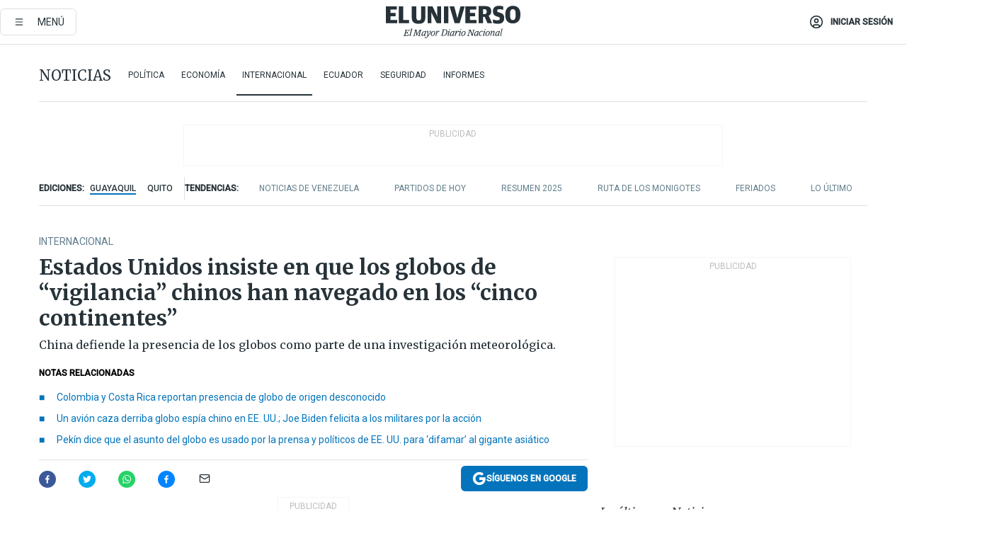

--- FILE ---
content_type: text/html; charset=utf-8
request_url: https://www.eluniverso.com/noticias/internacional/eeuu-dice-que-globos-de-vigilancia-chinos-operaron-en-los-cinco-continentes-nota/?modulo=lo-ultimo-seccion&plantilla=ampliada&seccion=Noticias&subseccion=Pol%EF%BF%BD%EF%BF%BDtica
body_size: 89583
content:
<!DOCTYPE html><html lang="es"><head><meta name="viewport" content="width=device-width, initial-scale=1, minimum-scale=1, maximum-scale=5"/><link rel="preload" as="image" href="https://www.eluniverso.com/resizer/v2/ZT7FRN25KNC6NOGFQNVXIKRSTY.jpg?auth=55d33cd0a87722ef50161d4f63932252e90a44b3738cf03b97e6351c4474f152"/><link rel="preload" as="image" href="https://eluniverso.vteximg.com.br/arquivos/ids/170403"/><link rel="preload" as="image" href="https://eluniverso.vteximg.com.br/arquivos/ids/156723"/><link rel="preload" as="image" href="https://www.eluniverso.com/resizer/v2/QGSMWEIIQVESTP2WCU72KQN344.jpg?auth=eb6fe240fb83cf659175c5b0598e83b51373a074e8b9728ed975df5d8e9e7b9a"/><script async="" src="https://securepubads.g.doubleclick.net/tag/js/gpt.js?network-code=78858240"></script><script src="https://experience.tinypass.com/xbuilder/experience/load?aid=D8b6TuHSpu" async=""></script><script async="" src="https://www.googletagmanager.com/gtag/js?id=G-SYES0LW2K4"></script><script async="" id="xieg6Sie" src="https://cdn.viously.com/js/sdk/boot.js"></script><script async="" src="https://cdn.taboola.com/webpush/publishers/1915201/taboola-push-sdk.js"></script><script type="text/javascript" src="https://flower-ads.com/tag/eluniverso/eluniverso.js" async=""></script><meta charset="UTF-8"/><meta property="mrf:tags" content="tiponota:no_premium"/><meta name="robots" content="index, follow"/><meta name="robots" content="max-image-preview:large"/><title>Estados Unidos insiste en que los globos de “vigilancia” chinos han navegado en los “cinco continentes” | Internacional | Noticias | El Universo</title><meta name="description" content="China defiende la presencia de los globos como parte de una investigación meteorológica."/><link rel="canonical" href="https://www.eluniverso.com/noticias/internacional/eeuu-dice-que-globos-de-vigilancia-chinos-operaron-en-los-cinco-continentes-nota/"/><meta name="abstract" content="China defiende la presencia de los globos como parte de una investigación meteorológica."/><link rel="amphtml" href="https://www.eluniverso.com/noticias/internacional/eeuu-dice-que-globos-de-vigilancia-chinos-operaron-en-los-cinco-continentes-nota/?outputType=amp"/><meta name="twitter:site" content="@eluniversocom"/><meta name="twitter:site:id" content="1597931854"/><meta name="twitter:creator" content="@eluniversocom"/><meta name="twitter:creator:id" content="1597931854"/><meta name="twitter:url" content="https://www.eluniverso.com/noticias/internacional/eeuu-dice-que-globos-de-vigilancia-chinos-operaron-en-los-cinco-continentes-nota/"/><meta name="twitter:title" content="Estados Unidos insiste en que los globos de “vigilancia” chinos han navegado en los “cinco continentes”"/><meta name="twitter:description" content="China defiende la presencia de los globos como parte de una investigación meteorológica."/><meta name="twitter:image" content="https://www.eluniverso.com/resizer/v2/HOUVU6VSIREAPJBHRCQ6XPFFAM.jpeg?auth=44474de798daa32bdf518c283f9fc11077275bf43bed39f6599e796bc02877f9&amp;width=736&amp;height=414&amp;quality=75&amp;smart=true"/><meta property="twitter:card" content="summary_large_image"/><meta name="fb:admins" content="100000069041809"/><meta name="fb:app_id" content="134434890019404"/><meta name="fb:pages" content="61449504559"/><meta name="og:site_name" content="El Universo"/><meta name="og:type" content="article"/><meta name="og:locale" content="es_LA"/><meta name="article:publisher" content="https://www.facebook.com/eluniversoec"/><meta name="og:title" content="Estados Unidos insiste en que los globos de “vigilancia” chinos han navegado en los “cinco continentes”"/><meta name="og:url" content="https://www.eluniverso.com/noticias/internacional/eeuu-dice-que-globos-de-vigilancia-chinos-operaron-en-los-cinco-continentes-nota/"/><meta name="og:description" content="China defiende la presencia de los globos como parte de una investigación meteorológica."/><meta name="og:image" content="https://www.eluniverso.com/resizer/v2/HOUVU6VSIREAPJBHRCQ6XPFFAM.jpeg?auth=44474de798daa32bdf518c283f9fc11077275bf43bed39f6599e796bc02877f9&amp;width=736&amp;height=414&amp;quality=75&amp;smart=true"/><meta name="og:updated_time" content="2023-02-08T21:50:40.585Z"/><meta name="article:section" content="Noticias"/><meta name="article:tag" content="Espionaje, Estados Unidos, China"/><meta name="article:published_time" content="2023-02-08T19:26:17.562Z"/><meta name="article:modified_time" content="2023-02-08T21:50:40.585Z"/><meta name="article:author" content="Redacción"/><meta name="cXenseParse:pageclass" content="article"/><meta name="cXenseParse:recs:pageclass" content="article"/><meta name="cXenseParse:pagetype" content="nota"/><meta name="cXenseParse:recs:pagetype" content="nota"/><meta name="cXenseParse:section" content="Noticias"/><meta name="cXenseParse:recs:section" content="Noticias"/><meta name="cXenseParse:subsection" content="Internacional"/><meta name="cXenseParse:recs:subsection" content="Internacional"/><meta name="cXenseParse:nombreTag" content="Espionaje"/><meta name="cXenseParse:recs:nombreTag" content="Espionaje"/><meta name="cXenseParse:nombreTag" content="Estados Unidos"/><meta name="cXenseParse:recs:nombreTag" content="Estados Unidos"/><meta name="cXenseParse:nombreTag" content="China"/><meta name="cXenseParse:recs:nombreTag" content="China"/><meta name="cXenseParse:nombreTag" content="no_premium"/><meta name="cXenseParse:recs:nombreTag" content="no_premium"/><meta name="cXenseParse:author" content="gino-farfan"/><meta name="cXenseParse:recs:author" content="gino-farfan"/><meta property="mrf:tags" content="sub-section:Internacional"/><meta property="mrf:tags" content="equiporedaccion:Redacción Primera línea"/><link rel="dns-prefetch" href="https://fonts.googleapis.com"/><link rel="preconnect" href="https://fonts.gstatic.com"/><link rel="preload" as="style" href="https://fonts.googleapis.com/css2?family=Merriweather:wght@300;400;700&amp;family=Roboto:wght@300;400;500&amp;display=swap"/><link rel="preconnect" href="https://securepubads.g.doubleclick.net"/><link rel="alternate" type="application/rss+xml" title="RSS" href="https://www.eluniverso.com/arc/outboundfeeds/rss/?outputType=xml"/><link rel="preconnect" href="https://cse.google.com/" crossorigin="true"/><link rel="dns-prefetch" href="https://cse.google.com/"/><link rel="preconnect" href="https://www.googletagmanager.com/" crossorigin="true"/><link rel="dns-prefetch" href="https://www.googletagmanager.com/"/><link rel="preconnect" href="https://scdn.cxense.com/" crossorigin="true"/><link rel="dns-prefetch" href="https://scdn.cxense.com/"/><link rel="preconnect" href="https://cdn.tinypass.com/" crossorigin="true"/><link rel="dns-prefetch" href="https://cdn.tinypass.com/"/><link rel="preconnect" href="https://comcluster.cxense.com/" crossorigin="true"/><link rel="dns-prefetch" href="https://comcluster.cxense.com/"/><link rel="icon" type="image/x-icon" href="/pf/resources/icons/favicon.ico?d=874"/><link rel="apple-touch-icon" sizes="180x180" href="/pf/resources/icons/apple-touch-icon.png?d=874"/><link rel="icon" type="image/png" sizes="32x32" href="/pf/resources/icons/favicon-32x32.png?d=874"/><link rel="icon" type="image/png" sizes="16x16" href="/pf/resources/icons/favicon-16x16.png?d=874"/><link rel="manifest" href="/pf/resources/icons/site.webmanifest?d=874"/><link rel="mask-icon" href="/pf/resources/icons/safari-pinned-tab.svg?d=874" color="#084f8d"/><meta name="msapplication-TileColor" content="#084f8d"/><meta name="theme-color" content="#ffffff"/><script type="application/ld+json">{"@context":"https://schema.org","@type":"NewsArticle","mainEntityOfPage":{"@type":"WebPage","@id":"https://www.eluniverso.com/noticias/internacional/eeuu-dice-que-globos-de-vigilancia-chinos-operaron-en-los-cinco-continentes-nota/"},"headline":"Estados Unidos insiste en que los globos de “vigilancia” chinos han navegado en los “cinco continentes”","description":"China defiende la presencia de los globos como parte de una investigación meteorológica.","articleSection":["Noticias"],"keywords":"Espionaje,Estados Unidos,China,no_premium","image":["https://www.eluniverso.com/resizer/v2/HOUVU6VSIREAPJBHRCQ6XPFFAM.jpeg?auth=44474de798daa32bdf518c283f9fc11077275bf43bed39f6599e796bc02877f9&width=736&height=414&quality=75&smart=true"],"datePublished":"2023-02-08T19:26:17.562Z","dateModified":"2023-02-08T19:26:00Z","author":[{"@type":"Person","name":"Gino Farfán","url":"https://www.eluniverso.com/autor/gino-farfan"}],"publisher":{"@type":"Organization","name":"El Universo","logo":{"@type":"ImageObject","url":"https://www.eluniverso.com/pf/resources/images/el-universo-meta-logo.jpg?d=638"}},"articleBody":"La <b>Casa Blanca dijo el miércoles que China operó en varios países una flota de globos presuntamente de espionaje </b>similares al que Estados Unidos derribó la semana pasada en su territorio.“<b>Estos globos son parte de una... flota de globos desarrollados para operaciones de vigilancia</b>”, dijo la secretaria de prensa de la Casa Blanca Karine Jean-Pierre a bordo del avión presidencial Air Force One.“En años anteriores <b>globos chinos fueron avistados en varios países de los cinco continentes</b>”, añadió. “Hemos estado en contacto con aliados y socios sobre este tema”.Un enorme globo blanco que transportaba equipo sofisticado atravesó el territorio continental de Estados Unidos la semana pasada antes de que Biden ordenara a mandos militares que lo derribaran frente a la costa este del Atlántico.<b>China insiste en que el globo estaba realizando una investigación meteorológica</b>, pero el Pentágono lo describió como una operación de espionaje de alta tecnología.Según funcionarios estadounidenses, <b>se tomaron medidas para evitar que los instrumentos del globo recopilaran información confidencial durante su vuelo.</b>Además,<b> subrayaron que la decisión de esperar hasta que el globo llegara a la costa antes de que pudiera ser derribado</b> por un avión de combate fue la única forma de garantizar la seguridad de las personas en tierra.Ahora las fuerzas estadounidenses<b> están en proceso de recuperación de los restos del globo en el mar</b> para su análisis. (I)","isAccessibleForFree":true}</script><script type="application/ld+json">{"@context":"https://schema.org","@type":"BreadcrumbList","itemListElement":[{"@type":"ListItem","position":1,"name":"home","item":"https://www.eluniverso.com"},{"@type":"ListItem","position":2,"name":"Noticias","item":"https://www.eluniverso.com/noticias"},{"@type":"ListItem","position":3,"name":"Internacional","item":"https://www.eluniverso.com/noticias/internacional"},{"@type":"ListItem","position":4,"name":"Estados Unidos insiste en que los globos de “vigilancia” chinos han navegado en los “cinco continentes”"}]}</script><script type="application/javascript" id="polyfill-script">if(!Array.prototype.includes||!(window.Object && window.Object.assign)||!window.Promise||!window.Symbol||!window.fetch){document.write('<script type="application/javascript" src="/pf/dist/engine/polyfill.js?d=874&mxId=00000000" defer=""><\/script>')}</script><script id="fusion-engine-react-script" type="application/javascript" src="/pf/dist/engine/react.js?d=874&amp;mxId=00000000" defer=""></script><script id="fusion-engine-combinations-script" type="application/javascript" src="/pf/dist/components/combinations/default.js?d=874&amp;mxId=00000000" defer=""></script><link id="fusion-template-styles" rel="stylesheet" type="text/css" href="/pf/dist/components/combinations/default.css?d=874&amp;mxId=00000000"/><style data-styled="" data-styled-version="5.3.11">.fSVJiK{font-family:'Roboto',sans-serif;font-size:14px;padding-top:0.5rem;}/*!sc*/
data-styled.g17[id="sc-pye9px"]{content:"fSVJiK,"}/*!sc*/
</style><style>.svg-inline--fa,svg:not(:root).svg-inline--fa{overflow:visible}.svg-inline--fa{display:inline-block;font-size:inherit;height:1em;vertical-align:-.13em}.fa-lg{font-size:1.33em;line-height:.75em;vertical-align:-.07em}.fa-sm{font-size:.88em}html{overflow-x:hidden}#app-container .menublue{background-color:#0374bb;position:fixed}#app-container .menugray{background-color:#ebedf1;position:fixed}#app-container .menugray header{background-color:#ffbe00;border-radius:5px;margin-left:1rem;margin-right:1rem}#app-container .prose-text{word-break:break-word}#app-container .embeded-image img{margin:0}#app-container .embeded-image .img-content{margin-left:auto;margin-right:auto}.grecaptcha-badge{visibility:hidden}.swiper{height:100%;overflow:hidden;position:relative;width:100%}.swiper-vertical>.swiper-wrapper{flex-direction:column}.swiper-wrapper{box-sizing:content-box;display:flex;height:100%;position:relative;transition-property:transform;transition-timing-function:var(    --swiper-wrapper-transition-timing-function,initial  );width:100%;z-index:1}.swiper-android .swiper-slide,.swiper-wrapper{transform:translateZ(0)}.swiper-horizontal{touch-action:pan-y}.swiper-vertical{touch-action:pan-x}.swiper-slide{flex-shrink:0;transition-property:transform}.swiper-slide-invisible-blank{visibility:hidden}.swiper-autoheight,.swiper-autoheight .swiper-slide{height:auto}.swiper-autoheight .swiper-wrapper{align-items:flex-start;transition-property:transform,height}.swiper-backface-hidden .swiper-slide{-webkit-backface-visibility:hidden;backface-visibility:hidden;transform:translateZ(0)}.swiper-button-disabled svg{opacity:.3}.swiper-button{height:2.5rem;line-height:2.5rem;width:2.5rem}.prose{color:#263238;max-width:65ch}.prose [class~=lead]{color:#4b5563;font-size:1.25em;line-height:1.6;margin-bottom:1.2em;margin-top:1.2em}.prose a{color:#111827;font-weight:500;text-decoration:none}.prose strong{color:#111827;font-weight:600}.prose ol[type=A]{--list-counter-style:upper-alpha}.prose ol[type=a]{--list-counter-style:lower-alpha}.prose ol[type=A s]{--list-counter-style:upper-alpha}.prose ol[type=a s]{--list-counter-style:lower-alpha}.prose ol[type=I]{--list-counter-style:upper-roman}.prose ol[type=i]{--list-counter-style:lower-roman}.prose ol[type=I s]{--list-counter-style:upper-roman}.prose ol[type=i s]{--list-counter-style:lower-roman}.prose ol[type="1"]{--list-counter-style:decimal}.prose ol>li{padding-left:1.75em;position:relative}.prose ol>li:before{color:#6b7280;content:counter(list-item,var(--list-counter-style,decimal)) ".";font-weight:400;left:0;position:absolute}.prose ul>li{padding-bottom:.5rem;padding-left:1rem;padding-top:.5rem;position:relative}.prose ul>li:before{background-color:#455a64;border-radius:0;content:"";height:.3rem;left:.25em;position:absolute;top:1.3rem;width:.3rem}.prose hr{border-color:#e5e7eb;border-top-width:1px;margin-bottom:3em;margin-top:3em}.prose blockquote{border-left-color:#e5e7eb;border-left-width:.25rem;color:#111827;font-style:italic;font-weight:500;margin-bottom:1.6em;margin-top:1.6em;padding-left:1em;quotes:"\201C" "\201D" "\2018" "\2019"}.prose blockquote p:first-of-type:before{content:open-quote}.prose blockquote p:last-of-type:after{content:close-quote}.prose h1{color:#111827;font-size:2.25em;font-weight:800;line-height:1.1111111;margin-bottom:.8888889em;margin-top:0}.prose h2{color:#111827;font-size:1.5em;font-weight:700;line-height:1.3333333;margin-bottom:1em;margin-top:2em}.prose h3{font-size:1.25em;line-height:1.6;margin-bottom:.6em;margin-top:1.6em}.prose h3,.prose h4{color:#111827;font-weight:600}.prose h4{line-height:1.5;margin-bottom:.5em;margin-top:1.5em}.prose figure figcaption{color:#6b7280;font-size:.875em;line-height:1.4285714;margin-top:.8571429em}.prose code{color:#111827;font-size:.875em;font-weight:600}.prose code:after,.prose code:before{content:"`"}.prose a code{color:#111827}.prose pre{background-color:#1f2937;border-radius:.375rem;color:#e5e7eb;font-size:.875em;line-height:1.7142857;margin-bottom:1.7142857em;margin-top:1.7142857em;overflow-x:auto;padding:.8571429em 1.1428571em}.prose pre code{background-color:transparent;border-radius:0;border-width:0;color:inherit;font-family:inherit;font-size:inherit;font-weight:400;line-height:inherit;padding:0}.prose pre code:after,.prose pre code:before{content:none}.prose table{font-size:.875em;line-height:1.7142857;margin-bottom:2em;margin-top:2em;table-layout:auto;text-align:left;width:100%}.prose thead{border-bottom-color:#d1d5db;border-bottom-width:1px;color:#111827;font-weight:600}.prose thead th{padding-bottom:.5714286em;padding-left:.5714286em;padding-right:.5714286em;vertical-align:bottom}.prose tbody tr{border-bottom-color:#e5e7eb;border-bottom-width:1px}.prose tbody tr:last-child{border-bottom-width:0}.prose tbody td{padding:.5714286em;vertical-align:top}.prose{font-size:1rem;line-height:1.75}.prose p{margin-bottom:1.25em;margin-top:1.25em}.prose figure,.prose img,.prose video{margin-bottom:2em;margin-top:2em}.prose figure>*{margin-bottom:0;margin-top:0}.prose h2 code{font-size:.875em}.prose h3 code{font-size:.9em}.prose ol,.prose ul{margin-bottom:1.25em;margin-top:1.25em}.prose li{margin-bottom:.5em;margin-top:.5em}.prose>ul>li p{margin-bottom:.75em;margin-top:.75em}.prose>ul>li>:first-child{margin-top:1.25em}.prose>ul>li>:last-child{margin-bottom:1.25em}.prose ol ol,.prose ol ul,.prose ul ol,.prose ul ul{margin-bottom:.75em;margin-top:.75em}.prose h2+*,.prose h3+*,.prose h4+*,.prose hr+*{margin-top:0}.prose thead th:first-child{padding-left:0}.prose thead th:last-child{padding-right:0}.prose tbody td:first-child{padding-left:0}.prose tbody td:last-child{padding-right:0}.prose>:first-child{margin-top:0}.prose>:last-child{margin-bottom:0}.prose-lg{font-size:1.125rem;line-height:1.7777778}.prose-lg p{margin-bottom:1.3333333em;margin-top:1.3333333em}.prose-lg [class~=lead]{font-size:1.2222222em;line-height:1.4545455;margin-bottom:1.0909091em;margin-top:1.0909091em}.prose-lg blockquote{margin-bottom:1.6666667em;margin-top:1.6666667em;padding-left:1em}.prose-lg h1{font-size:2.6666667em;line-height:1;margin-bottom:.8333333em;margin-top:0}.prose-lg h2{font-size:1.6666667em;line-height:1.3333333;margin-bottom:1.0666667em;margin-top:1.8666667em}.prose-lg h3{font-size:1.3333333em;line-height:1.5;margin-bottom:.6666667em;margin-top:1.6666667em}.prose-lg h4{line-height:1.5555556;margin-bottom:.4444444em;margin-top:1.7777778em}.prose-lg figure,.prose-lg img,.prose-lg video{margin-bottom:1.7777778em;margin-top:1.7777778em}.prose-lg figure>*{margin-bottom:0;margin-top:0}.prose-lg figure figcaption{font-size:.8888889em;line-height:1.5;margin-top:1em}.prose-lg code{font-size:.8888889em}.prose-lg h2 code{font-size:.8666667em}.prose-lg h3 code{font-size:.875em}.prose-lg pre{border-radius:.375rem;font-size:.8888889em;line-height:1.75;margin-bottom:2em;margin-top:2em;padding:1em 1.5em}.prose-lg ul{margin-bottom:1.3333333em;margin-top:1.3333333em}.prose-lg li{margin-bottom:.6666667em;margin-top:.6666667em}.prose-lg ul>li{padding-left:1rem}.prose-lg ul>li:before{height:.3rem;left:.25em;top:1.3rem;width:.3rem}.prose-lg>ul>li p{margin-bottom:.8888889em;margin-top:.8888889em}.prose-lg>ul>li>:first-child{margin-top:1.3333333em}.prose-lg>ul>li>:last-child{margin-bottom:1.3333333em}.prose-lg ol ol,.prose-lg ol ul,.prose-lg ul ol,.prose-lg ul ul{margin-bottom:.8888889em;margin-top:.8888889em}.prose-lg hr{margin-bottom:3.1111111em;margin-top:3.1111111em}.prose-lg h2+*,.prose-lg h3+*,.prose-lg h4+*,.prose-lg hr+*{margin-top:0}.prose-lg table{font-size:.8888889em;line-height:1.5}.prose-lg thead th{padding-bottom:.75em;padding-left:.75em;padding-right:.75em}.prose-lg thead th:first-child{padding-left:0}.prose-lg thead th:last-child{padding-right:0}.prose-lg tbody td{padding:.75em}.prose-lg tbody td:first-child{padding-left:0}.prose-lg tbody td:last-child{padding-right:0}.prose-lg>:first-child{margin-top:0}.prose-lg>:last-child{margin-bottom:0}#clickio-splash-list{left:0;min-height:1px;right:auto;width:100%}#clickio-splash-iframe{margin:0;min-width:100%;opacity:0;overflow:visible}#clickio-splash-iframe,#clickio-splash-list{bottom:-100px;position:fixed;top:100vh;z-index:-1}#clickio-splash-iframe:not([height="100"]){bottom:0;max-height:100%;max-width:100%;opacity:1;top:0;z-index:2147483647}#clickio-splash-list:has(#clickio-splash-iframe:not([height="100"])){z-index:2147483647}#clickio-splash-list:has(#clickio-splash-iframe[height="100"][width="0"]){display:none}#clickio-splash-iframe[height="100"][width="0"]{display:none}.prose [data-oembed-type=youtube]{height:0;padding-bottom:56.25%;position:relative}.prose [data-oembed-type=youtube] iframe{height:100%;left:0;position:absolute;top:0;width:100%}.prose .gallery figure,.prose .gallery img,.prose .related figure,.prose .related img{margin:0}.prose .gallery-wrapper h3{margin-top:0}.prose .related h2{font-size:.875rem;line-height:1.25rem;margin:0}.prose .related figure,.prose .related img{margin:0}.prose .dropcap-letter:first-letter{float:left;font-family:Merriweather,serif;font-size:3rem;font-weight:700;line-height:50px;line-height:1;margin-right:.5rem;--tw-text-opacity:1;color:rgb(38 50 56/var(--tw-text-opacity,1))}.prose .prose-list a,.prose p a,.prose table a{--tw-border-opacity:1;border-color:rgb(207 216 220/var(--tw-border-opacity,1));--tw-text-opacity:1;border-bottom-width:1px;color:rgb(3 116 187/var(--tw-text-opacity,1));padding-bottom:2px;text-decoration:none}#figCaptionOfImage.premium-hero{background:linear-gradient(180deg,hsla(0,0%,5%,0) 5%,hsla(0,0%,5%,.6) 50%);padding:30px 15% 20px;text-shadow:0 0 3px #000}@media(max-width:640px){#figCaptionOfImage.premium-hero{background:#e0e0e0;color:#616161;font-size:14px;font-weight:400;line-height:1.5;padding:10px;text-shadow:none}}#figCaptionOfImage.jaimejarrin-hero{left:44%;position:absolute;top:42%;width:50%;z-index:1}amp-carousel>div>div:first-child{scrollbar-width:none}amp-carousel>div>div:first-child::-webkit-scrollbar{display:none}.amp-carousel-button{border-radius:9999px;--tw-bg-opacity:1;background-color:rgb(255 255 255/var(--tw-bg-opacity,1));font-size:1.125rem;line-height:1.75rem;--tw-text-opacity:1;color:rgb(38 50 56/var(--tw-text-opacity,1));--tw-shadow:0 1px 3px 0 rgba(0,0,0,.1),0 1px 2px -1px rgba(0,0,0,.1);--tw-shadow-colored:0 1px 3px 0 var(--tw-shadow-color),0 1px 2px -1px var(--tw-shadow-color);box-shadow:var(--tw-ring-offset-shadow,0 0 #0000),var(--tw-ring-shadow,0 0 #0000),var(--tw-shadow)}.amp-carousel-button-prev{background-image:url(/home/circleci/repo/resources/dist69f9e44fb494ae19baa7.svg?d=874&mxId=00000000);margin-left:.5rem}.amp-carousel-button-next{background-image:url(/home/circleci/repo/resources/diste6faa6709a150adf8cab.svg?d=874&mxId=00000000);margin-right:.5rem}@media(min-width:1024px){#app-container .article-body .related-posts{margin-left:1.5rem}#app-container .related-posts .card .card-content{margin:0}#app-container .space-y-3 .related-posts{margin-bottom:1rem;margin-top:0}.related-posts{float:right;width:35%}.related-posts .card-image{display:none}}#app-container .article-body h2{font-size:1.3rem;line-height:1.5rem}#app-container .article-body h3{font-size:1.25rem;line-height:1.5rem}#app-container .article-body h4{font-size:1.125rem;line-height:1.5rem}@media only screen and (max-width:667px){#app-container .article-body h2{font-size:1.25rem;line-height:1.75rem}#app-container .article-body h3{font-size:1.125rem;line-height:1.75rem}#app-container .article-body h4{font-size:1rem;line-height:1.5rem}}.related-posts{grid-row:3}.related-posts .card:last-child{border-bottom:0}.related-header-body li{margin-bottom:10px;padding-left:25px;position:relative}.related-header-body li:before{content:"■";left:0;margin-right:15px;position:absolute;width:6px}.feature-active-campaign input[type=date],.feature-active-campaign input[type=email],.feature-active-campaign input[type=text]{border-radius:0;border-width:1px;--tw-border-opacity:1;border-color:rgb(224 224 224/var(--tw-border-opacity,1));font-family:Roboto,sans-serif;padding:.5rem}.feature-active-campaign ._form-title{border-bottom-width:1px;--tw-border-opacity:1;border-color:rgb(224 224 224/var(--tw-border-opacity,1));font-family:Merriweather,serif;font-size:1.125rem;font-style:italic;font-weight:400;line-height:1.75rem;padding-bottom:.5rem}.feature-active-campaign ._html-code{font-family:Roboto,sans-serif;font-size:1rem;line-height:1.5rem}.feature-active-campaign ._html-code p{margin-bottom:1rem}.feature-active-campaign label._form-label{display:none}.feature-active-campaign ._form-content{display:flex;flex-wrap:wrap}.feature-active-campaign ._form_element{margin-bottom:1rem;margin-right:.5rem}.feature-active-campaign ._form_element._clear{flex-shrink:0;margin-right:0;width:100%}.feature-active-campaign button{--tw-bg-opacity:1;background-color:rgb(3 116 187/var(--tw-bg-opacity,1));font-family:Roboto,sans-serif;padding:.5rem 1rem;text-transform:uppercase;--tw-text-opacity:1;color:rgb(255 255 255/var(--tw-text-opacity,1))}.feature-active-campaign.fields-col ._button-wrapper,.feature-active-campaign.fields-col ._form_element{flex-shrink:0;margin-right:0;width:100%}.feature-active-campaign.text-left ._form-content{justify-content:flex-start}.feature-active-campaign.text-left ._button-wrapper,.feature-active-campaign.text-left ._form_element{text-align:left}.feature-active-campaign.text-center ._form-content{justify-content:center}.feature-active-campaign.text-right ._form-content{justify-content:flex-end}.feature-active-campaign.text-right ._button-wrapper,.feature-active-campaign.text-right ._form_element{text-align:right}.card.gallery .card-image .icon,.card.video .card-image .icon{left:50%;top:50%;transform:translate(-50%,-50%)}.card.gallery .card-image:hover .icon,.card.video .card-image:hover .icon{opacity:.5}.card .author strong:after{content:","}.card .author strong:last-child:after{content:""}.sidemenu a{display:block;font-family:Roboto,sans-serif;font-size:.75rem;line-height:1rem;outline:2px solid transparent;outline-offset:2px;padding-bottom:1rem;padding-top:1rem;text-transform:uppercase}amp-accordion .accordion-heading:focus svg{transform:rotate(90deg)}.gcse-search-wrap .gsc-search-box{margin-bottom:1rem}.gcse-search-wrap .gsc-input-box{border-radius:0}.gcse-search-wrap .gsc-control-cse{background-color:transparent}.gcse-search-wrap .gsc-result{background-color:transparent;padding-bottom:1rem;padding-top:1rem}.gcse-search-wrap .gs-visibleUrl{font-family:Roboto,sans-serif;--tw-text-opacity:1;color:rgb(96 125 139/var(--tw-text-opacity,1))}.gcse-search-wrap .gsc-tabsArea{border-radius:0;border-width:0;margin-bottom:1rem}.gcse-search-wrap .gsc-tabHeader{font-family:Roboto,sans-serif}.gcse-search-wrap .gs-title{font-weight:700;margin-bottom:.5rem}.gcse-search-wrap .gs-title b{--tw-bg-opacity:1;background-color:rgb(230 237 243/var(--tw-bg-opacity,1))}.gcse-search-wrap .gsc-url-top{margin-bottom:.5rem}.gcse-search-wrap .gs-image{display:block}.gcse-search-wrap .gs-promotion-image-box,.gcse-search-wrap .gs-web-image-box{margin-right:1rem;width:80px}@media (min-width:768px){.gcse-search-wrap .gs-promotion-image-box,.gcse-search-wrap .gs-web-image-box{width:150px}}.gcse-search-wrap .gs-promotion-image-box .gs-image,.gcse-search-wrap .gs-web-image-box .gs-image{margin-left:auto;margin-right:auto;max-width:80px}@media (min-width:768px){.gcse-search-wrap .gs-promotion-image-box .gs-image,.gcse-search-wrap .gs-web-image-box .gs-image{max-width:150px}}.gcse-search-wrap .gsc-table-result{display:flex}.gcse-search-wrap .gs-snippet{font-size:.875rem;line-height:1.25rem}.gcse-search-wrap .gsc-results .gsc-cursor-box{display:flex;justify-content:center;margin-bottom:2rem;margin-top:2rem}.gcse-search-wrap .gsc-results .gsc-cursor-box .gsc-cursor-page{background-color:transparent;font-family:Roboto,sans-serif;outline:none;padding:.5rem 1rem;--tw-text-opacity:1;color:rgb(38 50 56/var(--tw-text-opacity,1));text-decoration-line:none}.gcse-search-wrap .gsc-results .gsc-cursor-box .gsc-cursor-page:hover{font-weight:700;text-decoration-line:none}.gcse-search-wrap .gsc-results .gsc-cursor-box .gsc-cursor-current-page{border-width:1px;--tw-border-opacity:1;border-color:rgb(3 116 187/var(--tw-border-opacity,1));--tw-text-opacity:1;color:rgb(3 116 187/var(--tw-text-opacity,1))}.gcse-search-wrap a,.gcse-search-wrap b,.gcse-search-wrap div{font-family:Merriweather,serif}.gcse-search-wrap .gsc-above-wrapper-area,.gcse-search-wrap .gsc-above-wrapper-area a,.gcse-search-wrap .gsc-above-wrapper-area b,.gcse-search-wrap .gsc-above-wrapper-area div{font-family:Roboto,sans-serif}.gcse-search-wrap .gsc-search-button{outline:none;--tw-bg-opacity:1;background-color:rgb(3 116 187/var(--tw-bg-opacity,1));padding:.5rem}.gcse-search-wrap .gcsc-more-maybe-branding-root{display:none}.gsc-expansionArea .gsc-webResult.gsc-result{border-color:#e2e8f0;border-width:1px 0 0}amp-social-share.facebook-messenger{background-color:transparent;background-image:url(/home/circleci/repo/resources/distb326b8cda9737613ab0d.svg?d=874&mxId=00000000);background-position:50%;background-repeat:no-repeat;background-size:80%}amp-social-share.rounded{background-color:transparent;filter:invert(1)}.feature-taboola{margin:0}.feature-taboola .trc_rbox_header.trc_rbox_border_elm{border-bottom-width:1px;border-style:solid;--tw-border-opacity:1;border-color:rgb(207 216 220/var(--tw-border-opacity,1));padding-bottom:.5rem}.feature-taboola .trc_rbox_header .trc_rbox_header_span{font-family:Merriweather,serif;font-size:1rem;font-style:italic;font-weight:400;line-height:1.5rem;--tw-text-opacity:1;color:rgb(38 50 56/var(--tw-text-opacity,1))}.feature-taboola .trc_rbox_outer{margin-top:2rem}.feature-taboola .videoCube .video-label-box .video-title{font-family:Merriweather,serif;font-size:1rem;font-weight:700;line-height:1.5rem;margin:0;--tw-text-opacity:1;color:rgb(38 50 56/var(--tw-text-opacity,1))}.feature-taboola .videoCube .video-label-box .video-title:hover{--tw-text-opacity:1;color:rgb(3 116 187/var(--tw-text-opacity,1));text-decoration-line:none}.feature-taboola .videoCube.syndicatedItem .branding{font-family:Roboto,sans-serif;font-size:.75rem;font-weight:400;line-height:1rem;--tw-text-opacity:1;color:rgb(97 97 97/var(--tw-text-opacity,1))}.feature-taboola .videoCube .thumbBlock_holder{margin-bottom:1rem}#tbl-next-up .trc_related_container{margin-top:2em}#tbl-next-up .trc_related_container .blend-next-up-a .video-label,#tbl-next-up .trc_related_container .blend-next-up-a .video-title{font-family:Merriweather,serif}#tbl-next-up .trc_related_container .blend-next-up-a .branding{font-family:Roboto,sans-serif}#tbl-next-up .trc_related_container .tbl-read-next-btn{font-family:Roboto,sans-serif;text-transform:uppercase;--tw-text-opacity:1;color:rgb(3 116 187/var(--tw-text-opacity,1))}#tbl-next-up .trc_related_container .tbl-read-next-btn:hover{background:none;--tw-text-opacity:1;color:rgb(94 146 243/var(--tw-text-opacity,1))}#tbl-next-up .trc_related_container .video-title{font-family:Merriweather,serif}.offer-container-component{background:linear-gradient(180deg,#fcf1df,#e3e7e8)}@media (min-width:640px){.tag-result-list{-moz-columns:2;column-count:2}}.feed li{border-color:#eee}.feed.feed-ranking{counter-reset:rank-counter}.feed.feed-ranking li{counter-increment:rank-counter;min-height:2rem;padding-left:3rem}.feed.feed-ranking li:before{content:counter(rank-counter);font-size:3rem;font-style:italic;font-weight:500;left:0;line-height:1;position:absolute;--tw-text-opacity:1;color:rgb(207 216 220/var(--tw-text-opacity,1));top:50%;transform:translateY(-50%)}.feed.feed-chronology{padding-left:1rem}.feed.feed-chronology:before{border-left-width:1px;border-style:dashed;content:"";height:100%;left:0;position:absolute;top:0;--tw-border-opacity:1;border-color:rgb(176 190 197/var(--tw-border-opacity,1));width:1px}.feed.feed-chronology li:before{box-sizing:border-box;content:"";left:0;margin-left:-1rem;position:absolute;--tw-bg-opacity:1;background-color:rgb(3 116 187/var(--tw-bg-opacity,1));height:5px;top:1.6rem;transform:translateX(-50%);width:5px}.feed.feed-comments li{padding-left:4rem}.feed.feed-comments li:before{content:url(/home/circleci/repo/resources/dist58d0c393cbec7969aa40.svg?d=874&mxId=00000000);display:block;height:3rem;left:0;position:absolute;top:50%;transform:translateY(-50%);width:3rem}.feed.feed-comments li .card{justify-content:center;min-height:5rem}button.gallery-close-button{color:#fff}.view-more-images{background:linear-gradient(rgba(0,0,0,.4),rgba(0,0,0,.8));z-index:1}.gallery img{-o-object-fit:cover;object-fit:cover}.search-box-wrap,.search-box-wrap .input-wrap{transition:width .3s ease,padding .3s ease}.search-box-wrap .input-wrap{height:0;overflow:hidden;width:0}.search-box-wrap .input-wrap.open{height:auto;width:16rem}.search-box-wrap .gsc-search-button-v2,.search-box-wrap .gsc-search-button-v2:focus,.search-box-wrap .gsc-search-button-v2:hover{background-color:#fff;border:1px solid #e1e1e1;outline:none;padding:10px}.search-box-wrap .gsc-search-button-v2 svg,.search-box-wrap .gsc-search-button-v2:focus svg,.search-box-wrap .gsc-search-button-v2:hover svg{color:#000;fill:currentcolor}*,:after,:before{--tw-border-spacing-x:0;--tw-border-spacing-y:0;--tw-translate-x:0;--tw-translate-y:0;--tw-rotate:0;--tw-skew-x:0;--tw-skew-y:0;--tw-scale-x:1;--tw-scale-y:1;--tw-pan-x: ;--tw-pan-y: ;--tw-pinch-zoom: ;--tw-scroll-snap-strictness:proximity;--tw-gradient-from-position: ;--tw-gradient-via-position: ;--tw-gradient-to-position: ;--tw-ordinal: ;--tw-slashed-zero: ;--tw-numeric-figure: ;--tw-numeric-spacing: ;--tw-numeric-fraction: ;--tw-ring-inset: ;--tw-ring-offset-width:0px;--tw-ring-offset-color:#fff;--tw-ring-color:rgba(3,116,187,.5);--tw-ring-offset-shadow:0 0 #0000;--tw-ring-shadow:0 0 #0000;--tw-shadow:0 0 #0000;--tw-shadow-colored:0 0 #0000;--tw-blur: ;--tw-brightness: ;--tw-contrast: ;--tw-grayscale: ;--tw-hue-rotate: ;--tw-invert: ;--tw-saturate: ;--tw-sepia: ;--tw-drop-shadow: ;--tw-backdrop-blur: ;--tw-backdrop-brightness: ;--tw-backdrop-contrast: ;--tw-backdrop-grayscale: ;--tw-backdrop-hue-rotate: ;--tw-backdrop-invert: ;--tw-backdrop-opacity: ;--tw-backdrop-saturate: ;--tw-backdrop-sepia: ;--tw-contain-size: ;--tw-contain-layout: ;--tw-contain-paint: ;--tw-contain-style: }::backdrop{--tw-border-spacing-x:0;--tw-border-spacing-y:0;--tw-translate-x:0;--tw-translate-y:0;--tw-rotate:0;--tw-skew-x:0;--tw-skew-y:0;--tw-scale-x:1;--tw-scale-y:1;--tw-pan-x: ;--tw-pan-y: ;--tw-pinch-zoom: ;--tw-scroll-snap-strictness:proximity;--tw-gradient-from-position: ;--tw-gradient-via-position: ;--tw-gradient-to-position: ;--tw-ordinal: ;--tw-slashed-zero: ;--tw-numeric-figure: ;--tw-numeric-spacing: ;--tw-numeric-fraction: ;--tw-ring-inset: ;--tw-ring-offset-width:0px;--tw-ring-offset-color:#fff;--tw-ring-color:rgba(3,116,187,.5);--tw-ring-offset-shadow:0 0 #0000;--tw-ring-shadow:0 0 #0000;--tw-shadow:0 0 #0000;--tw-shadow-colored:0 0 #0000;--tw-blur: ;--tw-brightness: ;--tw-contrast: ;--tw-grayscale: ;--tw-hue-rotate: ;--tw-invert: ;--tw-saturate: ;--tw-sepia: ;--tw-drop-shadow: ;--tw-backdrop-blur: ;--tw-backdrop-brightness: ;--tw-backdrop-contrast: ;--tw-backdrop-grayscale: ;--tw-backdrop-hue-rotate: ;--tw-backdrop-invert: ;--tw-backdrop-opacity: ;--tw-backdrop-saturate: ;--tw-backdrop-sepia: ;--tw-contain-size: ;--tw-contain-layout: ;--tw-contain-paint: ;--tw-contain-style: }/*! tailwindcss v3.4.18 | MIT License | https://tailwindcss.com*/*,:after,:before{border:0 solid;box-sizing:border-box}:after,:before{--tw-content:""}:host,html{line-height:1.5;-webkit-text-size-adjust:100%;font-family:ui-sans-serif,system-ui,sans-serif,Apple Color Emoji,Segoe UI Emoji,Segoe UI Symbol,Noto Color Emoji;font-feature-settings:normal;font-variation-settings:normal;-moz-tab-size:4;-o-tab-size:4;tab-size:4;-webkit-tap-highlight-color:transparent}body{line-height:inherit;margin:0}hr{border-top-width:1px;color:inherit;height:0}abbr:where([title]){-webkit-text-decoration:underline dotted;text-decoration:underline dotted}h1,h2,h3,h4,h5,h6{font-size:inherit;font-weight:inherit}a{color:inherit;text-decoration:inherit}b,strong{font-weight:bolder}code,kbd,pre,samp{font-family:ui-monospace,SFMono-Regular,Menlo,Monaco,Consolas,Liberation Mono,Courier New,monospace;font-feature-settings:normal;font-size:1em;font-variation-settings:normal}small{font-size:80%}sub,sup{font-size:75%;line-height:0;position:relative;vertical-align:baseline}sub{bottom:-.25em}sup{top:-.5em}table{border-collapse:collapse;border-color:inherit;text-indent:0}button,input,optgroup,select,textarea{color:inherit;font-family:inherit;font-feature-settings:inherit;font-size:100%;font-variation-settings:inherit;font-weight:inherit;letter-spacing:inherit;line-height:inherit;margin:0;padding:0}button,select{text-transform:none}button,input:where([type=button]),input:where([type=reset]),input:where([type=submit]){-webkit-appearance:button;background-color:transparent;background-image:none}:-moz-focusring{outline:auto}:-moz-ui-invalid{box-shadow:none}progress{vertical-align:baseline}::-webkit-inner-spin-button,::-webkit-outer-spin-button{height:auto}[type=search]{-webkit-appearance:textfield;outline-offset:-2px}::-webkit-search-decoration{-webkit-appearance:none}::-webkit-file-upload-button{-webkit-appearance:button;font:inherit}summary{display:list-item}blockquote,dd,dl,figure,h1,h2,h3,h4,h5,h6,hr,p,pre{margin:0}fieldset{margin:0}fieldset,legend{padding:0}menu,ol,ul{list-style:none;margin:0;padding:0}dialog{padding:0}textarea{resize:vertical}input::-moz-placeholder,textarea::-moz-placeholder{color:#9ca3af;opacity:1}input::placeholder,textarea::placeholder{color:#9ca3af;opacity:1}[role=button],button{cursor:pointer}:disabled{cursor:default}audio,canvas,embed,iframe,img,object,svg,video{display:block;vertical-align:middle}img,video{height:auto;max-width:100%}[hidden]:where(:not([hidden=until-found])){display:none}.\!container{margin-left:auto;margin-right:auto;width:100%}.container{margin-left:auto;margin-right:auto;width:100%}@media (min-width:640px){.\!container{max-width:640px}.container{max-width:640px}}@media (min-width:768px){.\!container{max-width:768px}.container{max-width:768px}}@media (min-width:1024px){.\!container{max-width:1024px}.container{max-width:1024px}}@media (min-width:1280px){.\!container{max-width:1280px}.container{max-width:1280px}}.badge{background-color:#e6edf3;border-radius:.125rem;box-sizing:border-box;color:#616161;font-family:Roboto,sans-serif;line-height:1.6;padding:0 .5rem;text-transform:uppercase}.badge-warning{background-color:#fbc02d}.badge-danger{background-color:#d32f2f}.button{background-color:#e6edf3;border-radius:.375rem;box-sizing:border-box;cursor:pointer;font-family:Roboto,sans-serif;outline:none;text-decoration:none;text-transform:uppercase}.button:disabled{cursor:not-allowed;pointer-events:all}.button-primary{background-color:#0374bb;border:1px solid #0374bb;color:#fff}.button-primary:hover{background-color:#0196d8}.button-primary:focus{background-color:#0374bb;border-color:#0196d8}.button-primary:active{background-color:#087ec5}.button-primary:disabled{background-color:#1b7ebb;border-color:#1b7ebb;color:#fff}.button-secondary{background-color:#fff;border:solid #0374bb;color:#0374bb}.button-secondary:focus,.button-secondary:hover{background-color:#e6edf3}.button-secondary:active{background-color:#1b7ebb}.button-secondary:disabled{border-color:#1b7ebb}.button-tertiary{background-color:#fff;border:1px solid #e0e0e0;color:#263238}.button-tertiary:focus,.button-tertiary:hover{background-color:#eceff1}.button-tertiary:active{background-color:#cfd8dc}.button-tertiary:disabled{bordercolor:#b0bec5}.button-destructive{background-color:#d32f2f;border:solid #d32f2f;color:#fff}.button-destructive:hover{background-color:#9a0007}.button-destructive:focus{background-color:#d32f2f;border-color:#9a0007}.button-destructive:active{background-color:#9a0007}.button-destructive:disabled{background-color:#f7d6d5;bordercolor:#f7d6d5;color:#fff}.button-ghost{background-color:transparent;border-color:transparent;color:#0374bb}.button-ghost:focus,.button-ghost:hover{background-color:#e6edf3}.button-ghost:active{background-color:#1b7ebb}.button-special{background-color:transparent;border-color:#fff;color:#fff}.sr-only{height:1px;margin:-1px;overflow:hidden;padding:0;position:absolute;width:1px;clip:rect(0,0,0,0);border-width:0;white-space:nowrap}.pointer-events-none{pointer-events:none}.visible{visibility:visible}.static{position:static}.fixed{position:fixed}.absolute{position:absolute}.relative{position:relative}.\!sticky{position:sticky}.sticky{position:sticky}.inset-0{inset:0}.-inset-y-1{bottom:-.5rem;top:-.5rem}.inset-x-0{left:0;right:0}.inset-y-0{bottom:0;top:0}.-bottom-2\.5{bottom:-1.25rem}.-top-1{top:-.5rem}.bottom-0{bottom:0}.bottom-4{bottom:2rem}.left-0{left:0}.left-0\.5{left:.25rem}.left-1\/2{left:50%}.left-2{left:1rem}.left-4{left:2rem}.right-0{right:0}.right-2{right:1rem}.top-0{top:0}.top-0\.5{top:.25rem}.top-2{top:1rem}.top-5{top:2.5rem}.top-7{top:3.5rem}.z-0{z-index:0}.z-10{z-index:10}.z-50{z-index:50}.order-1{order:1}.order-2{order:2}.order-3{order:3}.order-4{order:4}.order-5{order:5}.order-last{order:9999}.col-span-1{grid-column:span 1/span 1}.col-span-10{grid-column:span 10/span 10}.col-span-11{grid-column:span 11/span 11}.col-span-12{grid-column:span 12/span 12}.col-span-2{grid-column:span 2/span 2}.col-span-3{grid-column:span 3/span 3}.col-span-4{grid-column:span 4/span 4}.col-span-5{grid-column:span 5/span 5}.col-span-6{grid-column:span 6/span 6}.col-span-7{grid-column:span 7/span 7}.col-span-8{grid-column:span 8/span 8}.col-span-9{grid-column:span 9/span 9}.row-span-2{grid-row:span 2/span 2}.row-span-3{grid-row:span 3/span 3}.row-span-4{grid-row:span 4/span 4}.row-span-6{grid-row:span 6/span 6}.float-right{float:right}.m-0{margin:0}.m-0\.5{margin:.25rem}.m-1{margin:.5rem}.m-2{margin:1rem}.m-4{margin:2rem}.m-auto{margin:auto}.-mx-2{margin-left:-1rem;margin-right:-1rem}.-mx-4{margin-left:-2rem;margin-right:-2rem}.mx-0{margin-left:0;margin-right:0}.mx-0\.5{margin-left:.25rem;margin-right:.25rem}.mx-1{margin-left:.5rem;margin-right:.5rem}.mx-10{margin-left:5rem;margin-right:5rem}.mx-2{margin-left:1rem;margin-right:1rem}.mx-3{margin-left:1.5rem;margin-right:1.5rem}.mx-4{margin-left:2rem;margin-right:2rem}.mx-5{margin-left:2.5rem;margin-right:2.5rem}.mx-6{margin-left:3rem;margin-right:3rem}.mx-7{margin-left:3.5rem;margin-right:3.5rem}.mx-8{margin-left:4rem;margin-right:4rem}.mx-9{margin-left:4.5rem;margin-right:4.5rem}.mx-auto{margin-left:auto;margin-right:auto}.my-0\.5{margin-bottom:.25rem;margin-top:.25rem}.my-1{margin-bottom:.5rem;margin-top:.5rem}.my-2{margin-bottom:1rem;margin-top:1rem}.my-3{margin-bottom:1.5rem;margin-top:1.5rem}.my-4{margin-bottom:2rem;margin-top:2rem}.my-5{margin-bottom:2.5rem;margin-top:2.5rem}.-ml-2{margin-left:-1rem}.-mt-1{margin-top:-.5rem}.mb-0{margin-bottom:0}.mb-0\.5{margin-bottom:.25rem}.mb-1{margin-bottom:.5rem}.mb-2{margin-bottom:1rem}.mb-3{margin-bottom:1.5rem}.mb-4{margin-bottom:2rem}.mb-5{margin-bottom:2.5rem}.mb-6{margin-bottom:3rem}.mb-7{margin-bottom:3.5rem}.mb-8{margin-bottom:4rem}.mb-9{margin-bottom:4.5rem}.ml-0{margin-left:0}.ml-0\.5{margin-left:.25rem}.ml-1{margin-left:.5rem}.ml-11{margin-left:5.5rem}.ml-2{margin-left:1rem}.ml-3{margin-left:1.5rem}.ml-4{margin-left:2rem}.mr-0\.5{margin-right:.25rem}.mr-1{margin-right:.5rem}.mr-2{margin-right:1rem}.mr-4{margin-right:2rem}.mt-0{margin-top:0}.mt-0\.5{margin-top:.25rem}.mt-1{margin-top:.5rem}.mt-2{margin-top:1rem}.mt-3{margin-top:1.5rem}.mt-4{margin-top:2rem}.mt-5{margin-top:2.5rem}.mt-6{margin-top:3rem}.mt-7{margin-top:3.5rem}.mt-8{margin-top:4rem}.mt-9{margin-top:4.5rem}.box-border{box-sizing:border-box}.\!block{display:block}.block{display:block}.inline-block{display:inline-block}.inline{display:inline}.flex{display:flex}.inline-flex{display:inline-flex}.table{display:table}.grid{display:grid}.hidden{display:none}.h-0{height:0}.h-0\.5{height:.25rem}.h-1{height:.5rem}.h-10{height:5rem}.h-12{height:6.5rem}.h-13{height:8rem}.h-2{height:1rem}.h-3{height:1.5rem}.h-4{height:2rem}.h-44{height:11rem}.h-48{height:12rem}.h-5{height:2.5rem}.h-56{height:14rem}.h-6{height:3rem}.h-64{height:16rem}.h-7{height:3.5rem}.h-8{height:4rem}.h-9{height:4.5rem}.h-96{height:24rem}.h-\[400px\]{height:400px}.h-\[600px\]{height:600px}.h-auto{height:auto}.h-full{height:100%}.h-max{height:-moz-max-content;height:max-content}.max-h-full{max-height:100%}.w-1{width:.5rem}.w-1\/2{width:50%}.w-1\/3{width:33.333333%}.w-1\/4{width:25%}.w-1\/5{width:20%}.w-10{width:5rem}.w-11{width:5.5rem}.w-11\/12{width:91.666667%}.w-12{width:6.5rem}.w-14{width:9rem}.w-2{width:1rem}.w-2\/5{width:40%}.w-3{width:1.5rem}.w-3\/12{width:25%}.w-3\/4{width:75%}.w-3\/5{width:60%}.w-3\/6{width:50%}.w-4{width:2rem}.w-4\/5{width:80%}.w-44{width:11rem}.w-48{width:12rem}.w-5{width:2.5rem}.w-56{width:14rem}.w-6{width:3rem}.w-64{width:16rem}.w-7{width:3.5rem}.w-8{width:4rem}.w-9{width:4.5rem}.w-\[270px\]{width:270px}.w-\[300px\]{width:300px}.w-full{width:100%}.min-w-1\/2{min-width:50%}.min-w-1\/3{min-width:30%}.min-w-1\/5{min-width:20%}.min-w-16{min-width:10rem}.min-w-3\/4{min-width:75%}.min-w-full{min-width:100%}.max-w-14{max-width:12rem}.max-w-17{max-width:15rem}.max-w-20{max-width:18rem}.max-w-4{max-width:2rem}.max-w-4xl{max-width:56rem}.max-w-full{max-width:100%}.max-w-lg{max-width:32rem}.max-w-none{max-width:none}.max-w-screen-lg{max-width:1024px}.max-w-screen-md{max-width:768px}.max-w-sm{max-width:24rem}.flex-1{flex:1 1 0%}.flex-auto{flex:1 1 auto}.flex-none{flex:none}.flex-shrink-0{flex-shrink:0}.basis-1\/4{flex-basis:25%}.basis-3\/4{flex-basis:75%}.-translate-x-1\/2{--tw-translate-x:-50%}.-translate-x-1\/2,.transform{transform:translate(var(--tw-translate-x),var(--tw-translate-y)) rotate(var(--tw-rotate)) skewX(var(--tw-skew-x)) skewY(var(--tw-skew-y)) scaleX(var(--tw-scale-x)) scaleY(var(--tw-scale-y))}@keyframes fade-in-up{0%{opacity:0;transform:translateY(10px)}to{opacity:1;transform:translateY(0)}}.animate-fade-in-up{animation:fade-in-up .5s ease-out}@keyframes pulse{50%{opacity:.5}}.animate-pulse{animation:pulse 2s cubic-bezier(.4,0,.6,1) infinite}@keyframes slide-in-down{0%{transform:translate3d(0,-100%,0);visibility:visible}to{transform:translateZ(0)}}.animate-slide-in-down{animation:slide-in-down .5s ease-out}.cursor-default{cursor:default}.cursor-not-allowed{cursor:not-allowed}.cursor-pointer{cursor:pointer}.resize{resize:both}.list-disc{list-style-type:disc}.appearance-none{-webkit-appearance:none;-moz-appearance:none;appearance:none}.auto-rows-max{grid-auto-rows:max-content}.grid-cols-1{grid-template-columns:repeat(1,minmax(0,1fr))}.grid-cols-12{grid-template-columns:repeat(12,minmax(0,1fr))}.grid-cols-2{grid-template-columns:repeat(2,minmax(0,1fr))}.grid-cols-3{grid-template-columns:repeat(3,minmax(0,1fr))}.grid-cols-6{grid-template-columns:repeat(6,minmax(0,1fr))}.grid-cols-9{grid-template-columns:repeat(9,minmax(0,1fr))}.grid-rows-6{grid-template-rows:repeat(6,minmax(0,1fr))}.flex-row{flex-direction:row}.flex-row-reverse{flex-direction:row-reverse}.flex-col{flex-direction:column}.flex-col-reverse{flex-direction:column-reverse}.flex-wrap{flex-wrap:wrap}.place-items-center{place-items:center}.content-center{align-content:center}.items-start{align-items:flex-start}.items-end{align-items:flex-end}.items-center{align-items:center}.items-baseline{align-items:baseline}.justify-start{justify-content:flex-start}.justify-end{justify-content:flex-end}.justify-center{justify-content:center}.justify-between{justify-content:space-between}.justify-around{justify-content:space-around}.justify-evenly{justify-content:space-evenly}.justify-items-center{justify-items:center}.gap-1{gap:.5rem}.gap-2{gap:1rem}.gap-3{gap:1.5rem}.gap-4{gap:2rem}.gap-6{gap:3rem}.gap-x-2{-moz-column-gap:1rem;column-gap:1rem}.space-x-1>:not([hidden])~:not([hidden]){--tw-space-x-reverse:0;margin-left:calc(.5rem*(1 - var(--tw-space-x-reverse)));margin-right:calc(.5rem*var(--tw-space-x-reverse))}.space-x-2>:not([hidden])~:not([hidden]){--tw-space-x-reverse:0;margin-left:calc(1rem*(1 - var(--tw-space-x-reverse)));margin-right:calc(1rem*var(--tw-space-x-reverse))}.space-x-3>:not([hidden])~:not([hidden]){--tw-space-x-reverse:0;margin-left:calc(1.5rem*(1 - var(--tw-space-x-reverse)));margin-right:calc(1.5rem*var(--tw-space-x-reverse))}.space-x-4>:not([hidden])~:not([hidden]){--tw-space-x-reverse:0;margin-left:calc(2rem*(1 - var(--tw-space-x-reverse)));margin-right:calc(2rem*var(--tw-space-x-reverse))}.space-x-5>:not([hidden])~:not([hidden]){--tw-space-x-reverse:0;margin-left:calc(2.5rem*(1 - var(--tw-space-x-reverse)));margin-right:calc(2.5rem*var(--tw-space-x-reverse))}.space-x-6>:not([hidden])~:not([hidden]){--tw-space-x-reverse:0;margin-left:calc(3rem*(1 - var(--tw-space-x-reverse)));margin-right:calc(3rem*var(--tw-space-x-reverse))}.space-y-1>:not([hidden])~:not([hidden]){--tw-space-y-reverse:0;margin-bottom:calc(.5rem*var(--tw-space-y-reverse));margin-top:calc(.5rem*(1 - var(--tw-space-y-reverse)))}.space-y-2>:not([hidden])~:not([hidden]){--tw-space-y-reverse:0;margin-bottom:calc(1rem*var(--tw-space-y-reverse));margin-top:calc(1rem*(1 - var(--tw-space-y-reverse)))}.space-y-3>:not([hidden])~:not([hidden]){--tw-space-y-reverse:0;margin-bottom:calc(1.5rem*var(--tw-space-y-reverse));margin-top:calc(1.5rem*(1 - var(--tw-space-y-reverse)))}.space-y-4>:not([hidden])~:not([hidden]){--tw-space-y-reverse:0;margin-bottom:calc(2rem*var(--tw-space-y-reverse));margin-top:calc(2rem*(1 - var(--tw-space-y-reverse)))}.space-y-5>:not([hidden])~:not([hidden]){--tw-space-y-reverse:0;margin-bottom:calc(2.5rem*var(--tw-space-y-reverse));margin-top:calc(2.5rem*(1 - var(--tw-space-y-reverse)))}.space-y-6>:not([hidden])~:not([hidden]){--tw-space-y-reverse:0;margin-bottom:calc(3rem*var(--tw-space-y-reverse));margin-top:calc(3rem*(1 - var(--tw-space-y-reverse)))}.divide-x>:not([hidden])~:not([hidden]){--tw-divide-x-reverse:0;border-left-width:calc(1px*(1 - var(--tw-divide-x-reverse)));border-right-width:calc(1px*var(--tw-divide-x-reverse))}.divide-y>:not([hidden])~:not([hidden]){--tw-divide-y-reverse:0;border-bottom-width:calc(1px*var(--tw-divide-y-reverse));border-top-width:calc(1px*(1 - var(--tw-divide-y-reverse)))}.self-center{align-self:center}.justify-self-center{justify-self:center}.overflow-auto{overflow:auto}.overflow-hidden{overflow:hidden}.overflow-x-auto{overflow-x:auto}.overflow-y-auto{overflow-y:auto}.truncate{overflow:hidden;text-overflow:ellipsis;white-space:nowrap}.whitespace-normal{white-space:normal}.whitespace-nowrap{white-space:nowrap}.whitespace-pre{white-space:pre}.break-words{overflow-wrap:break-word}.rounded{border-radius:.25rem}.rounded-2xl{border-radius:1rem}.rounded-full{border-radius:9999px}.rounded-lg{border-radius:.5rem}.rounded-md{border-radius:.375rem}.rounded-sm{border-radius:.125rem}.rounded-xl{border-radius:.75rem}.rounded-b-lg{border-bottom-left-radius:.5rem;border-bottom-right-radius:.5rem}.rounded-b-md{border-bottom-right-radius:.375rem}.rounded-b-md,.rounded-l-md{border-bottom-left-radius:.375rem}.rounded-l-md{border-top-left-radius:.375rem}.rounded-r-md{border-bottom-right-radius:.375rem}.rounded-r-md,.rounded-t-md{border-top-right-radius:.375rem}.rounded-t-md{border-top-left-radius:.375rem}.border{border-width:1px}.border-0{border-width:0}.border-2{border-width:2px}.border-4{border-width:4px}.border-b{border-bottom-width:1px}.border-b-2{border-bottom-width:2px}.border-b-4{border-bottom-width:4px}.border-l{border-left-width:1px}.border-l-2{border-left-width:2px}.border-r{border-right-width:1px}.border-r-2{border-right-width:2px}.border-t{border-top-width:1px}.border-t-2{border-top-width:2px}.border-t-4{border-top-width:4px}.border-solid{border-style:solid}.border-dashed{border-style:dashed}.border-dotted{border-style:dotted}.border-none{border-style:none}.border-badge-100{--tw-border-opacity:1;border-color:rgb(237 28 35/var(--tw-border-opacity,1))}.border-black{--tw-border-opacity:1;border-color:rgb(0 0 0/var(--tw-border-opacity,1))}.border-blue-100{--tw-border-opacity:1;border-color:rgb(27 126 187/var(--tw-border-opacity,1))}.border-blue-400{--tw-border-opacity:1;border-color:rgb(94 146 243/var(--tw-border-opacity,1))}.border-blue-500{--tw-border-opacity:1;border-color:rgb(3 116 187/var(--tw-border-opacity,1))}.border-blue-800{--tw-border-opacity:1;border-color:rgb(8 126 197/var(--tw-border-opacity,1))}.border-danger-500{--tw-border-opacity:1;border-color:rgb(211 47 47/var(--tw-border-opacity,1))}.border-deportes-600{--tw-border-opacity:1;border-color:rgb(39 135 49/var(--tw-border-opacity,1))}.border-entretenimiento-600{--tw-border-opacity:1;border-color:rgb(244 81 30/var(--tw-border-opacity,1))}.border-green-600{--tw-border-opacity:1;border-color:rgb(86 184 98/var(--tw-border-opacity,1))}.border-grey-100{--tw-border-opacity:1;border-color:rgb(245 245 245/var(--tw-border-opacity,1))}.border-grey-200{--tw-border-opacity:1;border-color:rgb(238 238 238/var(--tw-border-opacity,1))}.border-grey-300{--tw-border-opacity:1;border-color:rgb(224 224 224/var(--tw-border-opacity,1))}.border-grey-400{--tw-border-opacity:1;border-color:rgb(189 189 189/var(--tw-border-opacity,1))}.border-grey-800{--tw-border-opacity:1;border-color:rgb(66 66 66/var(--tw-border-opacity,1))}.border-information-200{--tw-border-opacity:1;border-color:rgb(207 230 250/var(--tw-border-opacity,1))}.border-information-500{--tw-border-opacity:1;border-color:rgb(21 101 192/var(--tw-border-opacity,1))}.border-larevista-600{--tw-border-opacity:1;border-color:rgb(198 5 37/var(--tw-border-opacity,1))}.border-light{--tw-border-opacity:1;border-color:rgb(84 110 122/var(--tw-border-opacity,1))}.border-opinion-600{--tw-border-opacity:1;border-color:rgb(142 36 170/var(--tw-border-opacity,1))}.border-prensa-100{--tw-border-opacity:1;border-color:rgb(255 190 0/var(--tw-border-opacity,1))}.border-silver-100{--tw-border-opacity:1;border-color:rgb(207 216 220/var(--tw-border-opacity,1))}.border-silver-200{--tw-border-opacity:1;border-color:rgb(176 190 197/var(--tw-border-opacity,1))}.border-silver-400{--tw-border-opacity:1;border-color:rgb(120 144 156/var(--tw-border-opacity,1))}.border-silver-50{--tw-border-opacity:1;border-color:rgb(236 239 241/var(--tw-border-opacity,1))}.border-silver-500{--tw-border-opacity:1;border-color:rgb(96 125 139/var(--tw-border-opacity,1))}.border-silver-800{--tw-border-opacity:1;border-color:rgb(55 71 79/var(--tw-border-opacity,1))}.border-silver-900{--tw-border-opacity:1;border-color:rgb(38 50 56/var(--tw-border-opacity,1))}.border-skyblue-500{--tw-border-opacity:1;border-color:rgb(136 178 220/var(--tw-border-opacity,1))}.border-transparent{border-color:transparent}.border-white{--tw-border-opacity:1;border-color:rgb(255 255 255/var(--tw-border-opacity,1))}.bg-\[\#dd4a14\]{--tw-bg-opacity:1;background-color:rgb(221 74 20/var(--tw-bg-opacity,1))}.bg-badge-100{--tw-bg-opacity:1;background-color:rgb(237 28 35/var(--tw-bg-opacity,1))}.bg-badge-200{--tw-bg-opacity:1;background-color:rgb(68 169 223/var(--tw-bg-opacity,1))}.bg-badge-300{--tw-bg-opacity:1;background-color:rgb(121 145 157/var(--tw-bg-opacity,1))}.bg-badge-400{--tw-bg-opacity:1;background-color:rgb(241 241 241/var(--tw-bg-opacity,1))}.bg-badge-600{--tw-bg-opacity:1;background-color:rgb(254 122 1/var(--tw-bg-opacity,1))}.bg-benefits{--tw-bg-opacity:1;background-color:rgb(242 242 242/var(--tw-bg-opacity,1))}.bg-blackfriday-200{--tw-bg-opacity:1;background-color:rgb(220 174 89/var(--tw-bg-opacity,1))}.bg-blue-200{--tw-bg-opacity:1;background-color:rgb(4 57 116/var(--tw-bg-opacity,1))}.bg-blue-50{--tw-bg-opacity:1;background-color:rgb(230 237 243/var(--tw-bg-opacity,1))}.bg-blue-500{--tw-bg-opacity:1;background-color:rgb(3 116 187/var(--tw-bg-opacity,1))}.bg-blue-600{--tw-bg-opacity:1;background-color:rgb(1 150 216/var(--tw-bg-opacity,1))}.bg-blue-700{--tw-bg-opacity:1;background-color:rgb(8 79 141/var(--tw-bg-opacity,1))}.bg-blue-800{--tw-bg-opacity:1;background-color:rgb(8 126 197/var(--tw-bg-opacity,1))}.bg-copaamerica-100{--tw-bg-opacity:1;background-color:rgb(170 33 37/var(--tw-bg-opacity,1))}.bg-copaamerica-200{--tw-bg-opacity:1;background-color:rgb(39 93 175/var(--tw-bg-opacity,1))}.bg-danger-500{--tw-bg-opacity:1;background-color:rgb(211 47 47/var(--tw-bg-opacity,1))}.bg-deportes-600{--tw-bg-opacity:1;background-color:rgb(39 135 49/var(--tw-bg-opacity,1))}.bg-green-600{--tw-bg-opacity:1;background-color:rgb(86 184 98/var(--tw-bg-opacity,1))}.bg-grey-100{--tw-bg-opacity:1;background-color:rgb(245 245 245/var(--tw-bg-opacity,1))}.bg-grey-1000{--tw-bg-opacity:1;background-color:rgb(54 71 79/var(--tw-bg-opacity,1))}.bg-grey-200{--tw-bg-opacity:1;background-color:rgb(238 238 238/var(--tw-bg-opacity,1))}.bg-grey-300{--tw-bg-opacity:1;background-color:rgb(224 224 224/var(--tw-bg-opacity,1))}.bg-grey-50{--tw-bg-opacity:1;background-color:rgb(250 250 250/var(--tw-bg-opacity,1))}.bg-grey-500{--tw-bg-opacity:1;background-color:rgb(158 158 158/var(--tw-bg-opacity,1))}.bg-grey-700{--tw-bg-opacity:1;background-color:rgb(97 97 97/var(--tw-bg-opacity,1))}.bg-grey-900{--tw-bg-opacity:1;background-color:rgb(33 33 33/var(--tw-bg-opacity,1))}.bg-mundial-100{--tw-bg-opacity:1;background-color:rgb(128 25 46/var(--tw-bg-opacity,1))}.bg-prensa-100{--tw-bg-opacity:1;background-color:rgb(255 190 0/var(--tw-bg-opacity,1))}.bg-silver-100{--tw-bg-opacity:1;background-color:rgb(207 216 220/var(--tw-bg-opacity,1))}.bg-silver-1000{--tw-bg-opacity:1;background-color:rgb(241 243 244/var(--tw-bg-opacity,1))}.bg-silver-200{--tw-bg-opacity:1;background-color:rgb(176 190 197/var(--tw-bg-opacity,1))}.bg-silver-50{--tw-bg-opacity:1;background-color:rgb(236 239 241/var(--tw-bg-opacity,1))}.bg-silver-600{--tw-bg-opacity:1;background-color:rgb(84 110 122/var(--tw-bg-opacity,1))}.bg-silver-700{--tw-bg-opacity:1;background-color:rgb(69 90 100/var(--tw-bg-opacity,1))}.bg-silver-800{--tw-bg-opacity:1;background-color:rgb(55 71 79/var(--tw-bg-opacity,1))}.bg-silver-900{--tw-bg-opacity:1;background-color:rgb(38 50 56/var(--tw-bg-opacity,1))}.bg-skyblue-100,.bg-skyblue-200{--tw-bg-opacity:1;background-color:rgb(239 244 252/var(--tw-bg-opacity,1))}.bg-skyblue-300{--tw-bg-opacity:1;background-color:rgb(38 182 253/var(--tw-bg-opacity,1))}.bg-sucess-800{--tw-bg-opacity:1;background-color:rgb(8 127 35/var(--tw-bg-opacity,1))}.bg-transparent{background-color:transparent}.bg-warning-500{--tw-bg-opacity:1;background-color:rgb(251 192 45/var(--tw-bg-opacity,1))}.bg-white{--tw-bg-opacity:1;background-color:rgb(255 255 255/var(--tw-bg-opacity,1))}.bg-gradient-to-b{background-image:linear-gradient(to bottom,var(--tw-gradient-stops))}.bg-gradient-to-r{background-image:linear-gradient(to right,var(--tw-gradient-stops))}.from-blue-500{--tw-gradient-from:#0374bb var(--tw-gradient-from-position);--tw-gradient-to:rgba(3,116,187,0) var(--tw-gradient-to-position);--tw-gradient-stops:var(--tw-gradient-from),var(--tw-gradient-to)}.from-grey-500{--tw-gradient-from:#9e9e9e var(--tw-gradient-from-position);--tw-gradient-to:hsla(0,0%,62%,0) var(--tw-gradient-to-position);--tw-gradient-stops:var(--tw-gradient-from),var(--tw-gradient-to)}.to-green-500{--tw-gradient-to:#92df56 var(--tw-gradient-to-position)}.to-grey-800{--tw-gradient-to:#424242 var(--tw-gradient-to-position)}.object-contain{-o-object-fit:contain;object-fit:contain}.object-cover{-o-object-fit:cover;object-fit:cover}.p-0{padding:0}.p-0\.5{padding:.25rem}.p-1{padding:.5rem}.p-2{padding:1rem}.p-3{padding:1.5rem}.p-4{padding:2rem}.px-0{padding-left:0;padding-right:0}.px-0\.5{padding-left:.25rem;padding-right:.25rem}.px-1{padding-left:.5rem;padding-right:.5rem}.px-2{padding-left:1rem;padding-right:1rem}.px-3{padding-left:1.5rem;padding-right:1.5rem}.px-4{padding-left:2rem;padding-right:2rem}.py-0{padding-bottom:0;padding-top:0}.py-0\.5{padding-bottom:.25rem;padding-top:.25rem}.py-1{padding-bottom:.5rem;padding-top:.5rem}.py-2{padding-bottom:1rem;padding-top:1rem}.py-3{padding-bottom:1.5rem;padding-top:1.5rem}.py-4{padding-bottom:2rem;padding-top:2rem}.py-5{padding-bottom:2.5rem;padding-top:2.5rem}.py-6{padding-bottom:3rem;padding-top:3rem}.pb-0{padding-bottom:0}.pb-0\.5{padding-bottom:.25rem}.pb-1{padding-bottom:.5rem}.pb-2{padding-bottom:1rem}.pb-3{padding-bottom:1.5rem}.pb-4{padding-bottom:2rem}.pb-6{padding-bottom:3rem}.pb-\[\.2rem\]{padding-bottom:.2rem}.pl-1{padding-left:.5rem}.pl-2{padding-left:1rem}.pr-0{padding-right:0}.pr-1{padding-right:.5rem}.pr-10{padding-right:5rem}.pr-11{padding-right:5.5rem}.pr-2{padding-right:1rem}.pr-3{padding-right:1.5rem}.pr-4{padding-right:2rem}.pt-0\.5{padding-top:.25rem}.pt-1{padding-top:.5rem}.pt-10{padding-top:5rem}.pt-2{padding-top:1rem}.pt-3{padding-top:1.5rem}.pt-4{padding-top:2rem}.pt-6{padding-top:3rem}.pt-\[\.2rem\]{padding-top:.2rem}.text-left{text-align:left}.text-center{text-align:center}.text-right{text-align:right}.text-justify{text-align:justify}.text-end{text-align:end}.align-middle{vertical-align:middle}.font-primary{font-family:Merriweather,serif}.font-secondary{font-family:Roboto,sans-serif}.text-2xl{font-size:1.5rem;line-height:2rem}.text-3xl{font-size:1.875rem;line-height:2.25rem}.text-4xl{font-size:2.25rem;line-height:2.5rem}.text-base{font-size:1rem;line-height:1.5rem}.text-lg{font-size:1.125rem;line-height:1.75rem}.text-sm{font-size:.875rem;line-height:1.25rem}.text-xl{font-size:1.25rem;line-height:1.75rem}.text-xs{font-size:.75rem;line-height:1rem}.font-bold{font-weight:700}.font-medium{font-weight:500}.font-normal{font-weight:400}.font-semibold{font-weight:600}.uppercase{text-transform:uppercase}.capitalize{text-transform:capitalize}.normal-case{text-transform:none}.italic{font-style:italic}.not-italic{font-style:normal}.leading-4{line-height:1rem}.leading-5{line-height:1.25rem}.leading-6{line-height:1.5rem}.leading-7{line-height:1.75rem}.leading-9{line-height:2.25rem}.leading-loose{line-height:2}.text-badge-100{--tw-text-opacity:1;color:rgb(237 28 35/var(--tw-text-opacity,1))}.text-badge-200{--tw-text-opacity:1;color:rgb(68 169 223/var(--tw-text-opacity,1))}.text-badge-300{--tw-text-opacity:1;color:rgb(121 145 157/var(--tw-text-opacity,1))}.text-badge-600{--tw-text-opacity:1;color:rgb(254 122 1/var(--tw-text-opacity,1))}.text-black{--tw-text-opacity:1;color:rgb(0 0 0/var(--tw-text-opacity,1))}.text-blue-200{--tw-text-opacity:1;color:rgb(4 57 116/var(--tw-text-opacity,1))}.text-blue-500{--tw-text-opacity:1;color:rgb(3 116 187/var(--tw-text-opacity,1))}.text-blue-600{--tw-text-opacity:1;color:rgb(1 150 216/var(--tw-text-opacity,1))}.text-blue-700{--tw-text-opacity:1;color:rgb(8 79 141/var(--tw-text-opacity,1))}.text-copaamerica-200{--tw-text-opacity:1;color:rgb(39 93 175/var(--tw-text-opacity,1))}.text-danger-500{--tw-text-opacity:1;color:rgb(211 47 47/var(--tw-text-opacity,1))}.text-deportes-600{--tw-text-opacity:1;color:rgb(39 135 49/var(--tw-text-opacity,1))}.text-entretenimiento-600{--tw-text-opacity:1;color:rgb(244 81 30/var(--tw-text-opacity,1))}.text-entretenimiento-900{--tw-text-opacity:1;color:rgb(191 54 12/var(--tw-text-opacity,1))}.text-green-600{--tw-text-opacity:1;color:rgb(86 184 98/var(--tw-text-opacity,1))}.text-grey-1000{--tw-text-opacity:1;color:rgb(54 71 79/var(--tw-text-opacity,1))}.text-grey-400{--tw-text-opacity:1;color:rgb(189 189 189/var(--tw-text-opacity,1))}.text-grey-500{--tw-text-opacity:1;color:rgb(158 158 158/var(--tw-text-opacity,1))}.text-grey-600{--tw-text-opacity:1;color:rgb(117 117 117/var(--tw-text-opacity,1))}.text-grey-700{--tw-text-opacity:1;color:rgb(97 97 97/var(--tw-text-opacity,1))}.text-grey-800{--tw-text-opacity:1;color:rgb(66 66 66/var(--tw-text-opacity,1))}.text-grey-900{--tw-text-opacity:1;color:rgb(33 33 33/var(--tw-text-opacity,1))}.text-information-500{--tw-text-opacity:1;color:rgb(21 101 192/var(--tw-text-opacity,1))}.text-larevista-600{--tw-text-opacity:1;color:rgb(198 5 37/var(--tw-text-opacity,1))}.text-mundial-100{--tw-text-opacity:1;color:rgb(128 25 46/var(--tw-text-opacity,1))}.text-opinion-600{--tw-text-opacity:1;color:rgb(142 36 170/var(--tw-text-opacity,1))}.text-prensa-100{--tw-text-opacity:1;color:rgb(255 190 0/var(--tw-text-opacity,1))}.text-prensa-200{--tw-text-opacity:1;color:rgb(51 51 51/var(--tw-text-opacity,1))}.text-silver-200{--tw-text-opacity:1;color:rgb(176 190 197/var(--tw-text-opacity,1))}.text-silver-300{--tw-text-opacity:1;color:rgb(144 164 174/var(--tw-text-opacity,1))}.text-silver-500{--tw-text-opacity:1;color:rgb(96 125 139/var(--tw-text-opacity,1))}.text-silver-600{--tw-text-opacity:1;color:rgb(84 110 122/var(--tw-text-opacity,1))}.text-silver-900{--tw-text-opacity:1;color:rgb(38 50 56/var(--tw-text-opacity,1))}.text-skyblue-300{--tw-text-opacity:1;color:rgb(38 182 253/var(--tw-text-opacity,1))}.text-skyblue-900{--tw-text-opacity:1;color:rgb(1 114 184/var(--tw-text-opacity,1))}.text-white{--tw-text-opacity:1;color:rgb(255 255 255/var(--tw-text-opacity,1))}.text-opacity-0{--tw-text-opacity:0}.text-opacity-10{--tw-text-opacity:0.1}.underline{text-decoration-line:underline}.line-through{text-decoration-line:line-through}.no-underline{text-decoration-line:none}.placeholder-silver-700::-moz-placeholder{--tw-placeholder-opacity:1;color:rgb(69 90 100/var(--tw-placeholder-opacity,1))}.placeholder-silver-700::placeholder{--tw-placeholder-opacity:1;color:rgb(69 90 100/var(--tw-placeholder-opacity,1))}.opacity-50{opacity:.5}.shadow{--tw-shadow:0 1px 3px 0 rgba(0,0,0,.1),0 1px 2px -1px rgba(0,0,0,.1);--tw-shadow-colored:0 1px 3px 0 var(--tw-shadow-color),0 1px 2px -1px var(--tw-shadow-color)}.shadow,.shadow-lg{box-shadow:var(--tw-ring-offset-shadow,0 0 #0000),var(--tw-ring-shadow,0 0 #0000),var(--tw-shadow)}.shadow-lg{--tw-shadow:0 10px 15px -3px rgba(0,0,0,.1),0 4px 6px -4px rgba(0,0,0,.1);--tw-shadow-colored:0 10px 15px -3px var(--tw-shadow-color),0 4px 6px -4px var(--tw-shadow-color)}.shadow-md{--tw-shadow:0 4px 6px -1px rgba(0,0,0,.1),0 2px 4px -2px rgba(0,0,0,.1);--tw-shadow-colored:0 4px 6px -1px var(--tw-shadow-color),0 2px 4px -2px var(--tw-shadow-color)}.shadow-md,.shadow-sm{box-shadow:var(--tw-ring-offset-shadow,0 0 #0000),var(--tw-ring-shadow,0 0 #0000),var(--tw-shadow)}.shadow-sm{--tw-shadow:0 1px 2px 0 rgba(0,0,0,.05);--tw-shadow-colored:0 1px 2px 0 var(--tw-shadow-color)}.shadow-xl{--tw-shadow:0 20px 25px -5px rgba(0,0,0,.1),0 8px 10px -6px rgba(0,0,0,.1);--tw-shadow-colored:0 20px 25px -5px var(--tw-shadow-color),0 8px 10px -6px var(--tw-shadow-color);box-shadow:var(--tw-ring-offset-shadow,0 0 #0000),var(--tw-ring-shadow,0 0 #0000),var(--tw-shadow)}.outline-none{outline:2px solid transparent;outline-offset:2px}.filter{filter:var(--tw-blur) var(--tw-brightness) var(--tw-contrast) var(--tw-grayscale) var(--tw-hue-rotate) var(--tw-invert) var(--tw-saturate) var(--tw-sepia) var(--tw-drop-shadow)}.transition{transition-duration:.15s;transition-property:color,background-color,border-color,text-decoration-color,fill,stroke,opacity,box-shadow,transform,filter,backdrop-filter;transition-timing-function:cubic-bezier(.4,0,.2,1)}.transition-all{transition-property:all;transition-timing-function:cubic-bezier(.4,0,.2,1)}.duration-150,.transition-all{transition-duration:.15s}.duration-500{transition-duration:.5s}.ease-in{transition-timing-function:cubic-bezier(.4,0,1,1)}.ease-linear{transition-timing-function:linear}body{font-family:Merriweather,serif;font-size:1rem;line-height:1.5rem;--tw-text-opacity:1;color:rgb(38 50 56/var(--tw-text-opacity,1))}body .eu-portal{position:relative;z-index:50}a{text-decoration-line:none}p{margin-bottom:1rem}p a{--tw-text-opacity:1;color:rgb(38 50 56/var(--tw-text-opacity,1))}h1 a:hover,h2 a:hover,h3 a:hover,h4 a:hover,h5 a:hover,h6 a:hover{--tw-text-opacity:1;color:rgb(3 116 187/var(--tw-text-opacity,1))}.separator{grid-column:span 12/span 12}.dark-mode{--tw-text-opacity:1;color:rgb(255 255 255/var(--tw-text-opacity,1));--tw-border-opacity:1;border-color:rgb(84 110 122/var(--tw-border-opacity,1))}.bar-sticky .user-area{white-space:nowrap}.bar-sticky .user-area .username{max-width:8rem;overflow:hidden;text-overflow:ellipsis}.bar-ads .region .chain:first-child{left:0;margin-left:auto;margin-right:auto;position:sticky;top:0;width:100%;z-index:20}.no-scrollbar::-webkit-scrollbar{display:none}.no-scrollbar{-ms-overflow-style:none;scrollbar-width:none}@media (min-width:768px){.md\:button{background-color:#e6edf3;border-radius:.375rem;box-sizing:border-box;cursor:pointer;font-family:Roboto,sans-serif;outline:none;text-decoration:none;text-transform:uppercase}.md\:button:disabled{cursor:not-allowed;pointer-events:all}}.first\:pl-0:first-child{padding-left:0}.hover\:border-silver-900:hover{--tw-border-opacity:1;border-color:rgb(38 50 56/var(--tw-border-opacity,1))}.hover\:border-transparent:hover{border-color:transparent}.hover\:bg-blue-100:hover{--tw-bg-opacity:1;background-color:rgb(27 126 187/var(--tw-bg-opacity,1))}.hover\:bg-blue-500:hover{--tw-bg-opacity:1;background-color:rgb(3 116 187/var(--tw-bg-opacity,1))}.hover\:bg-blue-700:hover{--tw-bg-opacity:1;background-color:rgb(8 79 141/var(--tw-bg-opacity,1))}.hover\:bg-blue-800:hover{--tw-bg-opacity:1;background-color:rgb(8 126 197/var(--tw-bg-opacity,1))}.hover\:bg-grey-400:hover{--tw-bg-opacity:1;background-color:rgb(189 189 189/var(--tw-bg-opacity,1))}.hover\:bg-silver-50:hover{--tw-bg-opacity:1;background-color:rgb(236 239 241/var(--tw-bg-opacity,1))}.hover\:bg-silver-800:hover{--tw-bg-opacity:1;background-color:rgb(55 71 79/var(--tw-bg-opacity,1))}.hover\:bg-warning-600:hover{--tw-bg-opacity:1;background-color:rgb(196 144 0/var(--tw-bg-opacity,1))}.hover\:text-badge-100:hover{--tw-text-opacity:1;color:rgb(237 28 35/var(--tw-text-opacity,1))}.hover\:text-black:hover{--tw-text-opacity:1;color:rgb(0 0 0/var(--tw-text-opacity,1))}.hover\:text-blue-200:hover{--tw-text-opacity:1;color:rgb(4 57 116/var(--tw-text-opacity,1))}.hover\:text-blue-500:hover{--tw-text-opacity:1;color:rgb(3 116 187/var(--tw-text-opacity,1))}.hover\:text-silver-200:hover{--tw-text-opacity:1;color:rgb(176 190 197/var(--tw-text-opacity,1))}.hover\:text-white:hover{--tw-text-opacity:1;color:rgb(255 255 255/var(--tw-text-opacity,1))}.focus\:outline-none:focus,.hover\:outline-none:hover{outline:2px solid transparent;outline-offset:2px}@media (min-width:640px){.sm\:-bottom-0\.5{bottom:-.25rem}.sm\:bottom-6{bottom:3rem}.sm\:order-1{order:1}.sm\:order-2{order:2}.sm\:order-3{order:3}.sm\:order-4{order:4}.sm\:order-5{order:5}.sm\:col-span-1{grid-column:span 1/span 1}.sm\:col-span-10{grid-column:span 10/span 10}.sm\:col-span-11{grid-column:span 11/span 11}.sm\:col-span-12{grid-column:span 12/span 12}.sm\:col-span-2{grid-column:span 2/span 2}.sm\:col-span-3{grid-column:span 3/span 3}.sm\:col-span-4{grid-column:span 4/span 4}.sm\:col-span-5{grid-column:span 5/span 5}.sm\:col-span-6{grid-column:span 6/span 6}.sm\:col-span-7{grid-column:span 7/span 7}.sm\:col-span-8{grid-column:span 8/span 8}.sm\:col-span-9{grid-column:span 9/span 9}.sm\:mx-1{margin-left:.5rem;margin-right:.5rem}.sm\:my-2{margin-bottom:1rem;margin-top:1rem}.sm\:mb-0{margin-bottom:0}.sm\:ml-0{margin-left:0}.sm\:mt-0{margin-top:0}.sm\:block{display:block}.sm\:flex{display:flex}.sm\:h-64{height:16rem}.sm\:w-full{width:100%}.sm\:max-w-2xl{max-width:42rem}.sm\:grid-cols-1{grid-template-columns:repeat(1,minmax(0,1fr))}.sm\:grid-cols-2{grid-template-columns:repeat(2,minmax(0,1fr))}.sm\:grid-cols-3{grid-template-columns:repeat(3,minmax(0,1fr))}.sm\:grid-cols-6{grid-template-columns:repeat(6,minmax(0,1fr))}.sm\:grid-cols-9{grid-template-columns:repeat(9,minmax(0,1fr))}.sm\:flex-row{flex-direction:row}.sm\:flex-col{flex-direction:column}.sm\:items-stretch{align-items:stretch}.sm\:text-balance{text-wrap:balance}.sm\:px-0{padding-left:0;padding-right:0}.sm\:py-2{padding-bottom:1rem;padding-top:1rem}.sm\:text-lg{font-size:1.125rem;line-height:1.75rem}}@media (min-width:768px){.md\:-left-4{left:-2rem}.md\:-right-4{right:-2rem}.md\:left-0{left:0}.md\:top-0{top:0}.md\:order-1{order:1}.md\:order-2{order:2}.md\:order-3{order:3}.md\:order-4{order:4}.md\:order-5{order:5}.md\:order-none{order:0}.md\:col-span-1{grid-column:span 1/span 1}.md\:col-span-10{grid-column:span 10/span 10}.md\:col-span-11{grid-column:span 11/span 11}.md\:col-span-12{grid-column:span 12/span 12}.md\:col-span-2{grid-column:span 2/span 2}.md\:col-span-3{grid-column:span 3/span 3}.md\:col-span-4{grid-column:span 4/span 4}.md\:col-span-5{grid-column:span 5/span 5}.md\:col-span-6{grid-column:span 6/span 6}.md\:col-span-7{grid-column:span 7/span 7}.md\:col-span-8{grid-column:span 8/span 8}.md\:col-span-9{grid-column:span 9/span 9}.md\:col-start-2{grid-column-start:2}.md\:col-start-3{grid-column-start:3}.md\:col-end-13{grid-column-end:13}.md\:mx-0{margin-left:0;margin-right:0}.md\:mx-10{margin-left:5rem;margin-right:5rem}.md\:mx-11{margin-left:5.5rem;margin-right:5.5rem}.md\:mx-12{margin-left:6.5rem;margin-right:6.5rem}.md\:mx-13{margin-left:8rem;margin-right:8rem}.md\:mx-14{margin-left:9rem;margin-right:9rem}.md\:mx-4{margin-left:2rem;margin-right:2rem}.md\:mx-44{margin-left:11rem;margin-right:11rem}.md\:mx-48{margin-left:12rem;margin-right:12rem}.md\:mx-6{margin-left:3rem;margin-right:3rem}.md\:mx-7{margin-left:3.5rem;margin-right:3.5rem}.md\:mx-8{margin-left:4rem;margin-right:4rem}.md\:mx-9{margin-left:4.5rem;margin-right:4.5rem}.md\:mx-auto{margin-left:auto;margin-right:auto}.md\:my-14{margin-bottom:9rem;margin-top:9rem}.md\:my-2{margin-bottom:1rem;margin-top:1rem}.md\:my-4{margin-bottom:2rem;margin-top:2rem}.md\:mb-2{margin-bottom:1rem}.md\:mb-3{margin-bottom:1.5rem}.md\:mb-4{margin-bottom:2rem}.md\:ml-4{margin-left:2rem}.md\:ml-auto{margin-left:auto}.md\:mr-1{margin-right:.5rem}.md\:mt-0{margin-top:0}.md\:mt-1{margin-top:.5rem}.md\:mt-3{margin-top:1.5rem}.md\:block{display:block}.md\:inline{display:inline}.md\:flex{display:flex}.md\:grid{display:grid}.md\:hidden{display:none}.md\:h-14{height:9rem}.md\:h-72{height:18rem}.md\:h-\[22rem\]{height:22rem}.md\:h-full{height:100%}.md\:h-max{height:-moz-max-content;height:max-content}.md\:w-1\/12{width:8.333333%}.md\:w-1\/2{width:50%}.md\:w-1\/4{width:25%}.md\:w-12{width:6.5rem}.md\:w-14{width:9rem}.md\:w-2\/4{width:50%}.md\:w-2\/5{width:40%}.md\:w-48{width:12rem}.md\:w-56{width:14rem}.md\:w-9{width:4.5rem}.md\:w-96{width:24rem}.md\:w-\[270px\]{width:270px}.md\:w-\[750px\]{width:750px}.md\:w-auto{width:auto}.md\:min-w-1\/2{min-width:50%}.md\:min-w-1\/3{min-width:30%}.md\:min-w-1\/5{min-width:20%}.md\:min-w-3\/4{min-width:75%}.md\:min-w-full{min-width:100%}.md\:max-w-2xl{max-width:42rem}.md\:max-w-xl{max-width:36rem}.md\:grid-cols-1{grid-template-columns:repeat(1,minmax(0,1fr))}.md\:grid-cols-12{grid-template-columns:repeat(12,minmax(0,1fr))}.md\:grid-cols-2{grid-template-columns:repeat(2,minmax(0,1fr))}.md\:grid-cols-3{grid-template-columns:repeat(3,minmax(0,1fr))}.md\:grid-cols-4{grid-template-columns:repeat(4,minmax(0,1fr))}.md\:grid-cols-5{grid-template-columns:repeat(5,minmax(0,1fr))}.md\:grid-cols-6{grid-template-columns:repeat(6,minmax(0,1fr))}.md\:flex-row{flex-direction:row}.md\:flex-row-reverse{flex-direction:row-reverse}.md\:flex-col{flex-direction:column}.md\:items-center{align-items:center}.md\:items-stretch{align-items:stretch}.md\:justify-start{justify-content:flex-start}.md\:justify-end{justify-content:flex-end}.md\:justify-center{justify-content:center}.md\:justify-between{justify-content:space-between}.md\:justify-around{justify-content:space-around}.md\:justify-evenly{justify-content:space-evenly}.md\:gap-1{gap:.5rem}.md\:gap-2{gap:1rem}.md\:gap-4{gap:2rem}.md\:gap-x-4{-moz-column-gap:2rem;column-gap:2rem}.md\:space-x-0>:not([hidden])~:not([hidden]){--tw-space-x-reverse:0;margin-left:calc(0px*(1 - var(--tw-space-x-reverse)));margin-right:calc(0px*var(--tw-space-x-reverse))}.md\:space-x-2>:not([hidden])~:not([hidden]){--tw-space-x-reverse:0;margin-left:calc(1rem*(1 - var(--tw-space-x-reverse)));margin-right:calc(1rem*var(--tw-space-x-reverse))}.md\:space-x-4>:not([hidden])~:not([hidden]){--tw-space-x-reverse:0;margin-left:calc(2rem*(1 - var(--tw-space-x-reverse)));margin-right:calc(2rem*var(--tw-space-x-reverse))}.md\:space-y-0>:not([hidden])~:not([hidden]){--tw-space-y-reverse:0;margin-bottom:calc(0px*var(--tw-space-y-reverse));margin-top:calc(0px*(1 - var(--tw-space-y-reverse)))}.md\:space-y-2>:not([hidden])~:not([hidden]){--tw-space-y-reverse:0;margin-bottom:calc(1rem*var(--tw-space-y-reverse));margin-top:calc(1rem*(1 - var(--tw-space-y-reverse)))}.md\:divide-x>:not([hidden])~:not([hidden]){--tw-divide-x-reverse:0;border-left-width:calc(1px*(1 - var(--tw-divide-x-reverse)));border-right-width:calc(1px*var(--tw-divide-x-reverse))}.md\:divide-y-0>:not([hidden])~:not([hidden]){--tw-divide-y-reverse:0;border-bottom-width:calc(0px*var(--tw-divide-y-reverse));border-top-width:calc(0px*(1 - var(--tw-divide-y-reverse)))}.md\:self-end{align-self:flex-end}.md\:overflow-hidden{overflow:hidden}.md\:overflow-visible{overflow:visible}.md\:border{border-width:1px}.md\:border-0{border-width:0}.md\:border-x{border-left-width:1px;border-right-width:1px}.md\:border-b-0{border-bottom-width:0}.md\:border-r{border-right-width:1px}.md\:bg-silver-1000{--tw-bg-opacity:1;background-color:rgb(241 243 244/var(--tw-bg-opacity,1))}.md\:p-0{padding:0}.md\:p-2{padding:1rem}.md\:p-4{padding:2rem}.md\:px-0{padding-left:0;padding-right:0}.md\:px-1{padding-left:.5rem;padding-right:.5rem}.md\:px-10{padding-left:5rem;padding-right:5rem}.md\:px-12{padding-left:6.5rem;padding-right:6.5rem}.md\:px-2{padding-left:1rem;padding-right:1rem}.md\:px-3{padding-left:1.5rem;padding-right:1.5rem}.md\:px-4{padding-left:2rem;padding-right:2rem}.md\:px-6{padding-left:3rem;padding-right:3rem}.md\:py-0{padding-bottom:0;padding-top:0}.md\:py-2{padding-bottom:1rem;padding-top:1rem}.md\:py-3{padding-bottom:1.5rem;padding-top:1.5rem}.md\:py-5{padding-bottom:2.5rem;padding-top:2.5rem}.md\:pb-0{padding-bottom:0}.md\:pb-2{padding-bottom:1rem}.md\:pl-2{padding-left:1rem}.md\:pr-10{padding-right:5rem}.md\:pr-2{padding-right:1rem}.md\:pr-4{padding-right:2rem}.md\:pt-1{padding-top:.5rem}.md\:text-left{text-align:left}.md\:text-right{text-align:right}.md\:text-2xl{font-size:1.5rem;line-height:2rem}.md\:text-3xl{font-size:1.875rem;line-height:2.25rem}.md\:text-4xl{font-size:2.25rem;line-height:2.5rem}.md\:text-5xl{font-size:3rem;line-height:1}.md\:text-base{font-size:1rem;line-height:1.5rem}.md\:text-lg{font-size:1.125rem;line-height:1.75rem}.md\:text-sm{font-size:.875rem;line-height:1.25rem}.md\:text-xl{font-size:1.25rem;line-height:1.75rem}.md\:leading-12{line-height:3rem}.md\:leading-4{line-height:1rem}.md\:leading-6{line-height:1.5rem}.md\:leading-8{line-height:2rem}.md\:leading-none{line-height:1}}@media (min-width:1024px){.lg\:-right-8{right:-4rem}.lg\:bottom-1\/2{bottom:50%}.lg\:order-1{order:1}.lg\:order-2{order:2}.lg\:order-3{order:3}.lg\:order-4{order:4}.lg\:order-5{order:5}.lg\:col-span-1{grid-column:span 1/span 1}.lg\:col-span-10{grid-column:span 10/span 10}.lg\:col-span-11{grid-column:span 11/span 11}.lg\:col-span-12{grid-column:span 12/span 12}.lg\:col-span-2{grid-column:span 2/span 2}.lg\:col-span-3{grid-column:span 3/span 3}.lg\:col-span-4{grid-column:span 4/span 4}.lg\:col-span-5{grid-column:span 5/span 5}.lg\:col-span-6{grid-column:span 6/span 6}.lg\:col-span-7{grid-column:span 7/span 7}.lg\:col-span-8{grid-column:span 8/span 8}.lg\:col-span-9{grid-column:span 9/span 9}.lg\:col-end-13{grid-column-end:13}.lg\:mx-0{margin-left:0;margin-right:0}.lg\:mx-11{margin-left:5.5rem;margin-right:5.5rem}.lg\:mx-12{margin-left:6.5rem;margin-right:6.5rem}.lg\:mx-13{margin-left:8rem;margin-right:8rem}.lg\:mx-14{margin-left:9rem;margin-right:9rem}.lg\:mx-44{margin-left:11rem;margin-right:11rem}.lg\:mx-48{margin-left:12rem;margin-right:12rem}.lg\:mx-56{margin-left:14rem;margin-right:14rem}.lg\:mx-64{margin-left:16rem;margin-right:16rem}.lg\:mx-72{margin-left:18rem;margin-right:18rem}.lg\:mx-8{margin-left:4rem;margin-right:4rem}.lg\:my-0{margin-top:0}.lg\:mb-0,.lg\:my-0{margin-bottom:0}.lg\:mb-2{margin-bottom:1rem}.lg\:mb-3{margin-bottom:1.5rem}.lg\:mb-px{margin-bottom:1px}.lg\:ml-0{margin-left:0}.lg\:ml-1{margin-left:.5rem}.lg\:ml-10{margin-left:5rem}.lg\:ml-12{margin-left:6.5rem}.lg\:ml-13{margin-left:8rem}.lg\:ml-4{margin-left:2rem}.lg\:ml-8{margin-left:4rem}.lg\:mr-2{margin-right:1rem}.lg\:mt-0{margin-top:0}.lg\:mt-0\.5{margin-top:.25rem}.lg\:mt-3{margin-top:1.5rem}.lg\:block{display:block}.lg\:inline{display:inline}.lg\:flex{display:flex}.lg\:hidden{display:none}.lg\:h-5{height:2.5rem}.lg\:h-\[19rem\]{height:19rem}.lg\:h-\[670px\]{height:670px}.lg\:h-auto{height:auto}.lg\:h-full{height:100%}.lg\:min-h-72{min-height:18rem}.lg\:w-1\/2{width:50%}.lg\:w-1\/3{width:33.333333%}.lg\:w-10{width:5rem}.lg\:w-2\/3{width:66.666667%}.lg\:w-3\/5{width:60%}.lg\:w-5{width:2.5rem}.lg\:w-auto{width:auto}.lg\:min-w-1\/2{min-width:50%}.lg\:min-w-1\/3{min-width:30%}.lg\:min-w-1\/5{min-width:20%}.lg\:min-w-2xl{min-width:42rem}.lg\:min-w-3\/4{min-width:75%}.lg\:min-w-full{min-width:100%}.lg\:max-w-2xl{max-width:42rem}.lg\:max-w-4xl{max-width:56rem}.lg\:max-w-6{max-width:8rem}.lg\:max-w-adlg{max-width:960px}.lg\:max-w-none{max-width:none}.lg\:grid-cols-1{grid-template-columns:repeat(1,minmax(0,1fr))}.lg\:grid-cols-2{grid-template-columns:repeat(2,minmax(0,1fr))}.lg\:grid-cols-3{grid-template-columns:repeat(3,minmax(0,1fr))}.lg\:grid-cols-4{grid-template-columns:repeat(4,minmax(0,1fr))}.lg\:grid-cols-5{grid-template-columns:repeat(5,minmax(0,1fr))}.lg\:grid-cols-6{grid-template-columns:repeat(6,minmax(0,1fr))}.lg\:flex-row{flex-direction:row}.lg\:flex-row-reverse{flex-direction:row-reverse}.lg\:flex-col{flex-direction:column}.lg\:content-center{align-content:center}.lg\:items-center{align-items:center}.lg\:items-stretch{align-items:stretch}.lg\:justify-start{justify-content:flex-start}.lg\:justify-end{justify-content:flex-end}.lg\:justify-center{justify-content:center}.lg\:justify-between{justify-content:space-between}.lg\:justify-around{justify-content:space-around}.lg\:justify-evenly{justify-content:space-evenly}.lg\:gap-0{gap:0}.lg\:gap-1{gap:.5rem}.lg\:gap-2{gap:1rem}.lg\:gap-4{gap:2rem}.lg\:space-x-0>:not([hidden])~:not([hidden]){--tw-space-x-reverse:0;margin-left:calc(0px*(1 - var(--tw-space-x-reverse)));margin-right:calc(0px*var(--tw-space-x-reverse))}.lg\:space-x-2>:not([hidden])~:not([hidden]){--tw-space-x-reverse:0;margin-left:calc(1rem*(1 - var(--tw-space-x-reverse)));margin-right:calc(1rem*var(--tw-space-x-reverse))}.lg\:space-y-2>:not([hidden])~:not([hidden]){--tw-space-y-reverse:0;margin-bottom:calc(1rem*var(--tw-space-y-reverse));margin-top:calc(1rem*(1 - var(--tw-space-y-reverse)))}.lg\:self-start{align-self:flex-start}.lg\:border-b-0{border-bottom-width:0}.lg\:border-r{border-right-width:1px}.lg\:border-transparent{border-color:transparent}.lg\:bg-blue-500{--tw-bg-opacity:1;background-color:rgb(3 116 187/var(--tw-bg-opacity,1))}.lg\:p-4{padding:2rem}.lg\:px-0{padding-left:0;padding-right:0}.lg\:px-13{padding-left:8rem;padding-right:8rem}.lg\:px-2{padding-left:1rem;padding-right:1rem}.lg\:px-3{padding-left:1.5rem;padding-right:1.5rem}.lg\:px-5{padding-left:2.5rem;padding-right:2.5rem}.lg\:px-6{padding-left:3rem;padding-right:3rem}.lg\:px-8{padding-left:4rem;padding-right:4rem}.lg\:py-0{padding-bottom:0;padding-top:0}.lg\:py-1{padding-bottom:.5rem;padding-top:.5rem}.lg\:py-2{padding-bottom:1rem;padding-top:1rem}.lg\:py-4{padding-bottom:2rem;padding-top:2rem}.lg\:pb-0{padding-bottom:0}.lg\:pb-1{padding-bottom:.5rem}.lg\:pb-px{padding-bottom:1px}.lg\:pr-0{padding-right:0}.lg\:pr-4{padding-right:2rem}.lg\:pr-8{padding-right:4rem}.lg\:text-left{text-align:left}.lg\:text-2xl{font-size:1.5rem;line-height:2rem}.lg\:text-3xl{font-size:1.875rem;line-height:2.25rem}.lg\:text-4xl{font-size:2.25rem;line-height:2.5rem}.lg\:text-5xl{font-size:3rem;line-height:1}.lg\:text-base{font-size:1rem;line-height:1.5rem}.lg\:text-lg{font-size:1.125rem;line-height:1.75rem}.lg\:text-sm{font-size:.875rem;line-height:1.25rem}.lg\:text-xl{font-size:1.25rem;line-height:1.75rem}.lg\:text-xs{font-size:.75rem;line-height:1rem}.lg\:font-bold{font-weight:700}.lg\:leading-6{line-height:1.5rem}.lg\:leading-none{line-height:1}}@media (min-width:1280px){.xl\:bottom-0{bottom:0}.xl\:max-w-14{max-width:12rem}.xl\:max-w-adxl{max-width:1170px}.xl\:flex-row{flex-direction:row}.xl\:pb-0{padding-bottom:0}.xl\:text-3xl{font-size:1.875rem;line-height:2.25rem}}@media (prefers-color-scheme:dark){.dark\:text-silver-200{--tw-text-opacity:1;color:rgb(176 190 197/var(--tw-text-opacity,1))}.dark\:text-silver-300{--tw-text-opacity:1;color:rgb(144 164 174/var(--tw-text-opacity,1))}.dark\:text-silver-400{--tw-text-opacity:1;color:rgb(120 144 156/var(--tw-text-opacity,1))}}</style><script type="text/javascript">document.cookie = "__adblocker=; expires=Thu, 01 Jan 1970 00:00:00 GMT; path=/";
   var setNptTechAdblockerCookie = function(adblocker) {
       var d = new Date();
       d.setTime(d.getTime() + 60 * 5 * 1000);
       document.cookie = "__adblocker=" + (adblocker ? "true" : "false") + "; expires=" + d.toUTCString() + "; path=/";
   };
   var script = document.createElement("script");
   script.setAttribute("async", true);
   script.setAttribute("src", "//www.npttech.com/advertising.js");
   script.setAttribute("onerror", "setNptTechAdblockerCookie(true);");
   document.getElementsByTagName("head")[0].appendChild(script);</script><script>(function(i,s,o,g,r,a,m){i['GoogleAnalyticsObject']=r;i[r]=i[r]||function(){
(i[r].q=i[r].q||[]).push(arguments)},i[r].l=1*new Date();a=s.createElement(o),
m=s.getElementsByTagName(o)[0];a.async=1;a.src=g;m.parentNode.insertBefore(a,m)
})(window,document,'script','https://www.google-analytics.com/analytics.js','ga');

ga('create', 'UA-160438-1', 'auto');
ga('require', "displayfeatures");ga("set", "dimension8", "gino-farfan");ga("set", "dimension10", "Noticias");ga("set", "dimension11", "Internacional");ga("set", "dimension12", "No");ga("set", "dimension13", "No");
ga('send', 'pageview');</script><script src="//servg1.net/o.js?uid=b919b371bbd86ededf59d7af" type="text/javascript"></script><script>
    (function() {
      tp = window["tp"] || [];
      tp.push(["setCxenseSiteId", "9222367477563477875"]);
      tp.push(["setContentSection", "/noticias/internacional"]);
      tp.push(["setTags", ["Espionaje", "Estados Unidos", "China", "no_premium", "type-article"]]);tp.push(["setContentCreated", "2023-02-08T14:26:17"]);tp.push(["setContentAuthor", "gino-farfan"]);tp.push(["setContentIsNative", false]);
      tp.push(['init', function(){tp.push(["setCustomVariable", "CanonicalUrl",["https://www.eluniverso.com/noticias/internacional/eeuu-dice-que-globos-de-vigilancia-chinos-operaron-en-los-cinco-continentes-nota/"] ]);
        tp.push(["setCustomVariable", "Canonical",["https://www.eluniverso.com/noticias/internacional/eeuu-dice-que-globos-de-vigilancia-chinos-operaron-en-los-cinco-continentes-nota/"] ]);
         if(!tp.user.isUserValid()){
             document.cookie = "__canonical_url = 'https://www.eluniverso.com/noticias/internacional/eeuu-dice-que-globos-de-vigilancia-chinos-operaron-en-los-cinco-continentes-nota/';path=/";
             document.cookie = "__canonical= 'https://www.eluniverso.com/noticias/internacional/eeuu-dice-que-globos-de-vigilancia-chinos-operaron-en-los-cinco-continentes-nota/';path=/";
         }else{
             document.cookie = "__canonical_url = '';path=/";
             document.cookie = "__canonical= '';path=/";
         }}]);

      tp.push(["setDataLayerEnabled", true]);
      tp.push(["setEndpoint", "https://buy.tinypass.com/api/v3"]);
      
      var cX = window.cX = window.cX || {callQueue: [], options: {}};
      cX.options = cX.options || {};
      cX.options.dataLayer = true;
    })()
  </script><script async="">(function(w,d,s,l,i){w[l]=w[l]||[];w[l].push({'gtm.start':
new Date().getTime(),event:'gtm.js'});var f=d.getElementsByTagName(s)[0],
j=d.createElement(s),dl=l!='dataLayer'?'&l='+l:'';j.async=true;j.src=
'https://www.googletagmanager.com/gtm.js?id='+i+dl;f.parentNode.insertBefore(j,f);
})(window,document,'script','dataLayer','GTM-PFM8NJ6');
window.dataLayer = window.dataLayer || [];
function gtag(){dataLayer.push(arguments)}
gtag('js', new Date());

gtag('config', 'G-SYES0LW2K4', {"Autor":"gino-farfan","Tags":"Espionaje, Estados Unidos, China","Seccion":"Noticias","Subseccion":"Internacional"});
</script><script type="text/javascript">!(function() {
    'use strict';
    function e(e) {
      var t =
          !(arguments.length > 1 && void 0 !== arguments[1]) ||
          arguments[1],
        c = document.createElement('script');
      (c.src = e),
        t
          ? (c.type = 'module')
          : ((c.async = !0),
            (c.type = 'text/javascript'),
            c.setAttribute('nomodule', ''));
      var n = document.getElementsByTagName('script')[0];
      n.parentNode.insertBefore(c, n);
    }
    !(function(t, c) {
      !(function(t, c, n) {
        var a, o, r;
        (n.accountId = c),
          (null !== (a = t.marfeel) && void 0 !== a) ||
            (t.marfeel = {}),
          (null !== (o = (r = t.marfeel).cmd) && void 0 !== o) ||
            (r.cmd = []),
          (t.marfeel.config = n);
        var i = 'https://sdk.mrf.io/statics';
        e(''.concat(i, '/marfeel-sdk.js?id=').concat(c), !0),
          e(''.concat(i, '/marfeel-sdk.es5.js?id=').concat(c), !1);
      })(
        t,
        c,
        arguments.length > 2 && void 0 !== arguments[2]
          ? arguments[2]
          : {},
      );
    })(window, 841, {} /*config*/);
  })()</script>
<script>(window.BOOMR_mq=window.BOOMR_mq||[]).push(["addVar",{"rua.upush":"false","rua.cpush":"true","rua.upre":"false","rua.cpre":"true","rua.uprl":"false","rua.cprl":"false","rua.cprf":"false","rua.trans":"SJ-eb8942bb-9945-44ea-9f8a-a8bb749f78c3","rua.cook":"false","rua.ims":"false","rua.ufprl":"false","rua.cfprl":"false","rua.isuxp":"false","rua.texp":"norulematch","rua.ceh":"false","rua.ueh":"false","rua.ieh.st":"0"}]);</script>
                              <script>!function(e){var n="https://s.go-mpulse.net/boomerang/";if("False"=="True")e.BOOMR_config=e.BOOMR_config||{},e.BOOMR_config.PageParams=e.BOOMR_config.PageParams||{},e.BOOMR_config.PageParams.pci=!0,n="https://s2.go-mpulse.net/boomerang/";if(window.BOOMR_API_key="JJZX8-2VA8T-LZRK8-NCQ3D-SAQNG",function(){function e(){if(!o){var e=document.createElement("script");e.id="boomr-scr-as",e.src=window.BOOMR.url,e.async=!0,i.parentNode.appendChild(e),o=!0}}function t(e){o=!0;var n,t,a,r,d=document,O=window;if(window.BOOMR.snippetMethod=e?"if":"i",t=function(e,n){var t=d.createElement("script");t.id=n||"boomr-if-as",t.src=window.BOOMR.url,BOOMR_lstart=(new Date).getTime(),e=e||d.body,e.appendChild(t)},!window.addEventListener&&window.attachEvent&&navigator.userAgent.match(/MSIE [67]\./))return window.BOOMR.snippetMethod="s",void t(i.parentNode,"boomr-async");a=document.createElement("IFRAME"),a.src="about:blank",a.title="",a.role="presentation",a.loading="eager",r=(a.frameElement||a).style,r.width=0,r.height=0,r.border=0,r.display="none",i.parentNode.appendChild(a);try{O=a.contentWindow,d=O.document.open()}catch(_){n=document.domain,a.src="javascript:var d=document.open();d.domain='"+n+"';void(0);",O=a.contentWindow,d=O.document.open()}if(n)d._boomrl=function(){this.domain=n,t()},d.write("<bo"+"dy onload='document._boomrl();'>");else if(O._boomrl=function(){t()},O.addEventListener)O.addEventListener("load",O._boomrl,!1);else if(O.attachEvent)O.attachEvent("onload",O._boomrl);d.close()}function a(e){window.BOOMR_onload=e&&e.timeStamp||(new Date).getTime()}if(!window.BOOMR||!window.BOOMR.version&&!window.BOOMR.snippetExecuted){window.BOOMR=window.BOOMR||{},window.BOOMR.snippetStart=(new Date).getTime(),window.BOOMR.snippetExecuted=!0,window.BOOMR.snippetVersion=12,window.BOOMR.url=n+"JJZX8-2VA8T-LZRK8-NCQ3D-SAQNG";var i=document.currentScript||document.getElementsByTagName("script")[0],o=!1,r=document.createElement("link");if(r.relList&&"function"==typeof r.relList.supports&&r.relList.supports("preload")&&"as"in r)window.BOOMR.snippetMethod="p",r.href=window.BOOMR.url,r.rel="preload",r.as="script",r.addEventListener("load",e),r.addEventListener("error",function(){t(!0)}),setTimeout(function(){if(!o)t(!0)},3e3),BOOMR_lstart=(new Date).getTime(),i.parentNode.appendChild(r);else t(!1);if(window.addEventListener)window.addEventListener("load",a,!1);else if(window.attachEvent)window.attachEvent("onload",a)}}(),"".length>0)if(e&&"performance"in e&&e.performance&&"function"==typeof e.performance.setResourceTimingBufferSize)e.performance.setResourceTimingBufferSize();!function(){if(BOOMR=e.BOOMR||{},BOOMR.plugins=BOOMR.plugins||{},!BOOMR.plugins.AK){var n="true"=="true"?1:0,t="",a="clmofoaxg7wek2lpqifa-f-b12d50c7f-clientnsv4-s.akamaihd.net",i="false"=="true"?2:1,o={"ak.v":"39","ak.cp":"1092549","ak.ai":parseInt("650659",10),"ak.ol":"0","ak.cr":21,"ak.ipv":4,"ak.proto":"h2","ak.rid":"42ffeea2","ak.r":50907,"ak.a2":n,"ak.m":"dscr","ak.n":"ff","ak.bpcip":"18.216.226.0","ak.cport":48244,"ak.gh":"23.55.223.69","ak.quicv":"","ak.tlsv":"tls1.3","ak.0rtt":"","ak.0rtt.ed":"","ak.csrc":"-","ak.acc":"","ak.t":"1768915466","ak.ak":"hOBiQwZUYzCg5VSAfCLimQ==[base64]/2HCOpnXGKeVkHRZvTNpoQtOBN9dvaxwQZHusV3h3l+tj/O8xdUYgyRSabBFqk6tklaLWNiQqUJQgdkZ9Pb5aa01Ge1Fo5aL4gkRbl5naSSYoqJhum6X0+7GU2Lt1clYg48pbyrLjzF2fQ5b6R+yhdnQ70+LSrVmiaBpZsTVqsLnVek7cIAG/6rtIYpc6AUT4zRX+MS7tt4=","ak.pv":"24","ak.dpoabenc":"","ak.tf":i};if(""!==t)o["ak.ruds"]=t;var r={i:!1,av:function(n){var t="http.initiator";if(n&&(!n[t]||"spa_hard"===n[t]))o["ak.feo"]=void 0!==e.aFeoApplied?1:0,BOOMR.addVar(o)},rv:function(){var e=["ak.bpcip","ak.cport","ak.cr","ak.csrc","ak.gh","ak.ipv","ak.m","ak.n","ak.ol","ak.proto","ak.quicv","ak.tlsv","ak.0rtt","ak.0rtt.ed","ak.r","ak.acc","ak.t","ak.tf"];BOOMR.removeVar(e)}};BOOMR.plugins.AK={akVars:o,akDNSPreFetchDomain:a,init:function(){if(!r.i){var e=BOOMR.subscribe;e("before_beacon",r.av,null,null),e("onbeacon",r.rv,null,null),r.i=!0}return this},is_complete:function(){return!0}}}}()}(window);</script></head><body id="app-container"><noscript><iframe title="Google Tag Manager" src="https://www.googletagmanager.com/ns.html?id=GTM-PFM8NJ6" height="0" width="0" style="display:none;visibility:hidden"></iframe></noscript><div id="fusion-app"><header class="bg-white border-b border-grey-300 "><div class=""><div class="region region-header | grid grid-cols-12 gap-x-2 px-2 lg:px-0"><div class="chain chain-section | col-span-12 sm:col-span-12 md:col-span-12 lg:col-span-12        "><div class="container"><div class="topbar | col-span-4 grid grid-cols-9 py-1 items-center"><div class="topbar-left | col-span-1 md:col-span-2 lg:col-span-3 flex items-center"><button type="button" class="button button-tertiary text-sm py-1 px-1 lg:px-2 flex-shrink-0 flex items-center" aria-label="button general"><svg xmlns="http://www.w3.org/2000/svg" width="20" height="20" viewBox="0 0 24 24" fill="none" stroke="currentColor" stroke-width="2" stroke-linecap="round" stroke-linejoin="round" class="lucide lucide-menu svg-inline--fa | md:mr-1" aria-hidden="true"><path d="M4 5h16"></path><path d="M4 12h16"></path><path d="M4 19h16"></path></svg><span class="hidden md:inline ml-1">MENÚ</span></button><div class="ml-1"></div></div><div class="topbar-center | col-span-7 md:col-span-5 lg:col-span-3 flex justify-center"><a href="/" class="lg:hidden"><svg width="165" height="25" viewBox="0 0 600 79" xmlns="http://www.w3.org/2000/svg" class="" fill="black"><path d="M458.701 44.3555V43.9153C465.746 40.6134 470.039 35.2203 470.039 24.7653C470.039 8.25575 461.234 1.21167 443.073 1.21167H413.467V77.4856H433.719V49.4194H440.652L453.09 77.4856H474.111L458.701 44.3555ZM440.212 36.9813H433.498V15.2988H439.993C447.147 15.2988 449.788 18.4906 449.788 25.8649C449.787 33.3492 447.035 36.9813 440.212 36.9813Z"></path><path d="M499.886 78.6953C518.707 78.6953 528.284 69.6701 528.284 53.6009C528.284 38.9624 521.349 33.6794 509.683 30.4876L504.51 28.9467C498.786 27.4058 496.475 25.8649 496.475 21.6825C496.475 17.1699 499.555 15.0787 506.161 15.0787C513.645 15.0787 519.587 16.6196 524.21 18.2705V3.52203C520.249 1.65095 514.855 0 504.179 0C486.02 0 477.215 9.0252 477.215 23.4435C477.215 37.0914 483.378 43.1448 494.713 46.4467L499.886 47.9876C506.271 49.8587 508.471 51.1795 508.471 55.9122C508.471 60.9741 505.169 63.3965 497.244 63.3965C489.65 63.3965 483.156 61.6355 477.434 59.4342V74.5129C482.387 77.0444 490.532 78.6953 499.886 78.6953Z"></path><path d="M0 77.4856H49.3084V62.7371H20.1416V45.7874H42.4835V31.258H20.1416V15.9602H48.2068V1.21167H0V77.4856Z"></path><path d="M57.1427 77.4856H103.259V62.7371H77.3944V1.21167H57.1427V77.4856Z"></path><path d="M147.063 78.6953C167.314 78.6953 176.56 69.3399 176.56 51.6197V1.21069H157.959V51.1794C157.959 59.8754 155.097 63.6166 147.613 63.6166C140.129 63.6166 137.047 59.8754 137.047 51.1794V1.21069H116.685V51.7298C116.684 69.45 126.15 78.6953 147.063 78.6953Z"></path><path d="M186.597 77.4856H203.767V49.0892C203.767 37.0913 203.327 28.2873 203.327 28.2873H203.767C203.767 28.2873 208.39 38.9634 212.132 46.5578L227.651 77.4856H247.462V1.21166H230.182V29.498C230.182 39.1835 230.623 46.4477 230.623 46.4477H230.292C230.292 46.4477 227.101 38.8533 223.689 31.6982L208.72 1.21069H186.597V77.4856V77.4856Z"></path><path d="M278.322 1.21167H257.96V77.4856H278.322V1.21167Z"></path><path d="M306.136 77.4856H328.369L351.261 1.21167H332.331L322.205 39.2936C320.113 47.5484 318.462 54.7025 318.462 54.7025H318.022C318.022 54.7025 316.372 47.2182 314.39 39.5147L304.045 1.21267H283.242L306.136 77.4856Z"></path><path d="M356.323 77.4856H405.632V62.7371H376.465V45.7874H398.808V31.258H376.465V15.9602H404.53V1.21167H356.323V77.4856Z"></path><path d="M566.432 0.000976562C547.831 0.000976562 532.642 11.4475 532.642 37.5326V41.3848C532.642 67.6899 546.73 78.6963 566.212 78.6963C584.812 78.6963 600 67.3597 600 40.9445V37.0923C600 10.6771 585.692 0.000976562 566.432 0.000976562ZM578.649 43.2549C578.649 57.2339 574.687 63.6166 566.432 63.6166C557.847 63.6166 553.995 57.7832 553.995 42.2643V35.3303C553.995 21.5724 557.847 15.0787 566.212 15.0787C575.017 15.0787 578.649 21.0221 578.649 36.3209V43.2549Z"></path></svg></a><a href="/" class="hidden lg:block"><svg width="190" height="46" viewBox="0 0 183 44" fill="none" xmlns="http://www.w3.org/2000/svg" class="max-w-full"><path fill="#263238" fill-rule="evenodd" clip-rule="evenodd" d="M152.432,24.527c5.649,0,8.525-2.813,8.525-7.821c0-4.562-2.082-6.208-5.584-7.204l-1.555-0.481 c-1.719-0.481-2.411-0.959-2.411-2.264c0-1.406,0.924-2.057,2.907-2.057c2.246,0,4.031,0.481,5.418,0.996V1.098 C158.545,0.515,156.923,0,153.721,0c-5.449,0-8.094,2.813-8.094,7.306c0,4.253,1.852,6.141,5.255,7.17l1.554,0.481 c1.916,0.583,2.578,0.996,2.578,2.471c0,1.579-0.992,2.331-3.371,2.331c-2.281,0-4.229-0.549-5.947-1.233v4.699 C147.178,24.015,149.625,24.527,152.432,24.527z M139.902,13.443v0.136l4.705,10.104h-6.412l-3.793-8.562h-2.115v8.562h-6.178V0.419 h9.029c5.537,0,8.223,2.146,8.223,7.182C143.361,10.791,142.053,12.436,139.902,13.443z M132.214,11.328h2.05 c2.082,0,2.92-1.108,2.918-3.389c0-2.248-0.806-3.223-2.988-3.223h-1.979V11.328z M15.329,23.76H0V0.767h14.985v4.447H6.262v4.611 h6.945v4.378H6.262v5.109h9.067V23.76z M17.628,23.76h13.796v-4.447h-7.739V0.767h-6.058V23.76z M53.652,16.226 c0,5.431-2.839,8.302-9.063,8.302c-6.423,0-9.333-2.834-9.333-8.269V0.767h6.256v15.322c0,2.667,0.948,3.814,3.247,3.814 c2.301,0,3.18-1.147,3.18-3.814V0.767h5.712V16.226z M56.718,23.758h5.19v-8.561c0-3.615-0.132-6.27-0.132-6.27h0.132 c0,0,1.396,3.218,2.527,5.509l4.69,9.323h5.988V0.767h-5.223v8.527c0,2.92,0.135,5.109,0.135,5.109h-0.099 c0,0-0.966-2.291-1.995-4.447l-4.525-9.189h-6.688V23.758z M85.077,0.767h-6.132V23.76h6.132V0.767z M93.573,23.76h6.765 l6.967-22.993h-5.76l-3.08,11.48c-0.635,2.487-1.137,4.644-1.137,4.644h-0.137c0,0-0.502-2.255-1.104-4.579l-3.15-11.546H86.61 L93.573,23.76z M123.4,23.76h-15.33V0.767h14.988v4.447h-8.728v4.611h6.946v4.378h-6.946v5.109h9.069V23.76z M162.455,11.497 c0-7.955,4.632-11.446,10.307-11.446c5.871,0,10.235,3.256,10.238,11.313v1.174c0,8.054-4.632,11.513-10.307,11.513 c-5.941,0-10.238-3.355-10.238-11.38V11.497z M172.758,19.455c2.52,0,3.727-1.946,3.727-6.21v-2.115 c0-4.666-1.107-6.479-3.793-6.479c-2.553,0-3.728,1.983-3.728,6.178v2.115C168.964,17.674,170.139,19.455,172.758,19.455z M25.096,40.203l-1.207,0.23l-0.129,0.501h6.855l0.708-2.434h-0.616l-1.053,1.763h-3.278l0.887-3.369h1.708l0.064,1.169h0.551 l0.668-2.943h-0.551l-0.631,1.157h-1.659l0.822-3.104h2.826l0.271,1.422h0.616l0.243-2.092h-6.193l-0.129,0.498l1.065,0.23 L25.096,40.203z M32.25,40.148l2.291-8.135l-1.106-0.078l0.144-0.561l2.303-0.404l0.143,0.104l-2.59,9.036h1.222l-0.143,0.444 c-0.39,0.17-1.185,0.38-1.73,0.38C32.327,40.935,32.068,40.737,32.25,40.148z M38.078,40.217l-1.159,0.23l-0.128,0.487h2.943 l0.125-0.499l-0.912-0.23l1.745-6.827h0.039l0.562,7.146h0.762l4.314-7.146h0.039l-1.745,6.827l-1.01,0.23l-0.125,0.499h3.367 l0.125-0.499l-1.135-0.23l1.784-6.984l1.261-0.219l0.125-0.498h-3.057l-3.653,6.194h-0.051l-0.448-6.194H38.95l-0.125,0.498 l1.037,0.219L38.078,40.217z M52.769,34.433c-2.016,0-4.333,2.56-4.333,5.091c0,0.908,0.465,1.5,1.216,1.5 c0.983,0,1.777-0.666,2.496-1.6h0.051l-0.25,0.818c-0.178,0.564,0.076,0.754,0.516,0.754c0.531,0,1.261-0.214,1.626-0.365 l0.139-0.428h-1.134l1.901-5.822h-0.818l-0.326,0.354h-0.076C53.562,34.572,53.146,34.433,52.769,34.433z M53.423,35.543 l-0.881,2.785c-0.869,1.021-1.726,1.814-2.369,1.814c-0.365,0-0.54-0.326-0.54-0.881c0-1.842,1.587-4.158,2.972-4.158 C52.958,35.104,53.272,35.277,53.423,35.543z M54.02,43.195h-0.053l0.182-0.83h-0.76c-0.194,0.121-0.491,0.465-0.503,0.824 C52.874,43.727,53.26,44,53.815,44c1.405,0,2.461-0.936,3.931-2.684c1.726-2.051,3.529-5.314,3.57-6.689 c0.012-0.369-0.191-0.591-0.605-0.591c-0.479,0-0.994,0.208-1.393,0.442l-0.102,0.523h1.096c-0.207,1.236-1.368,3.607-2.785,5.533 h-0.065c0.102-1.088,0.154-2.533,0.154-3.799c0-0.745-0.012-1.434-0.052-1.941c-0.037-0.564-0.179-0.729-0.618-0.729 s-1.044,0.178-1.405,0.342L55.4,35.002h0.966c0.077,0.716,0.13,1.777,0.13,3.139c0,1.075-0.041,2.314-0.118,3.746 C55.579,42.672,54.767,43.195,54.02,43.195z M64.885,34.282c-1.762,0-3.841,1.94-3.841,4.511c0,1.311,0.872,2.23,2.242,2.23 c1.853,0,3.805-1.94,3.805-4.512C67.091,35.203,66.309,34.282,64.885,34.282z M64.785,34.964c0.746,0,1.135,0.429,1.135,1.31 c0,1.992-1.12,4.071-2.535,4.068c-0.754,0-1.17-0.429-1.17-1.311C62.214,37.043,63.373,34.964,64.785,34.964z M68.113,34.963h0.934 l-1.598,5.972h1.073l0.853-3.159c0.768-1.488,1.668-2.582,2.367-2.831l-0.117,0.816h0.746c0.246-0.277,0.444-0.726,0.444-1.065 c0-0.41-0.209-0.659-0.698-0.659c-0.769,0-1.562,0.816-2.367,2.305h-0.059l0.584-2.197l-0.106-0.104l-1.925,0.356L68.113,34.963z M75.833,40.131l-1.183,0.238l-0.127,0.519h3.917c3.401,0,5.215-2.798,5.215-5.706c0-1.877-1.222-3.023-3.667-3.023h-3.274 l-0.126,0.516l1.047,0.238L75.833,40.131z M80.786,39.357c-0.667,0.583-1.385,0.834-2.318,0.834h-1.385l1.826-7.346h0.945 c1.603,0,2.496,0.552,2.496,2.191C82.349,36.85,81.793,38.488,80.786,39.357z M86.012,32.393c0-0.428,0.341-0.742,0.718-0.742 c0.389,0,0.631,0.266,0.631,0.604c0,0.429-0.341,0.742-0.718,0.742C86.253,33,86.012,32.734,86.012,32.393z M83.96,40.242 l1.437-5.076h-1.008l0.139-0.543l2.191-0.341l0.115,0.099l-1.726,5.822h1.135l-0.139,0.428c-0.365,0.151-1.095,0.365-1.626,0.365 C84.036,41,83.782,40.81,83.96,40.242z M91.354,34.433c-2.016,0-4.333,2.56-4.333,5.091c0,0.908,0.468,1.5,1.219,1.5 c0.984,0,1.777-0.666,2.496-1.6h0.051l-0.25,0.818c-0.178,0.564,0.076,0.754,0.516,0.754c0.531,0,1.262-0.214,1.626-0.365 l0.14-0.428h-1.135l1.901-5.822h-0.818l-0.328,0.354h-0.076C92.147,34.572,91.731,34.433,91.354,34.433z M92.008,35.543l-0.88,2.785 c-0.869,1.021-1.726,1.814-2.366,1.814c-0.368,0-0.543-0.326-0.543-0.881c0-1.842,1.587-4.158,2.973-4.158 C91.544,35.104,91.857,35.277,92.008,35.543z M94.268,34.963h1.067l-1.827,5.972h1.227l0.975-3.159 c0.878-1.488,1.906-2.582,2.705-2.831l-0.135,0.816h0.853c0.281-0.277,0.508-0.726,0.508-1.065c0-0.41-0.239-0.659-0.798-0.659 c-0.879,0-1.785,0.816-2.705,2.305h-0.067l0.667-2.197l-0.121-0.104l-2.2,0.356L94.268,34.963z M102.036,31.65 c-0.377,0-0.718,0.314-0.718,0.742c0,0.342,0.242,0.607,0.631,0.604c0.377,0,0.718-0.313,0.718-0.742 C102.667,31.916,102.426,31.65,102.036,31.65z M100.703,35.166l-1.438,5.076c-0.178,0.567,0.076,0.758,0.517,0.754 c0.53,0,1.262-0.214,1.627-0.365l0.139-0.428h-1.135l1.726-5.822l-0.115-0.099l-2.189,0.341l-0.139,0.543H100.703z M102.465,38.793 c0-2.57,2.079-4.511,3.842-4.511c1.424,0,2.207,0.921,2.207,2.229c0,2.571-1.953,4.512-3.807,4.512 C103.334,41.023,102.465,40.104,102.465,38.793z M107.342,36.273c0-0.881-0.39-1.31-1.135-1.31c-1.412,0-2.57,2.079-2.57,4.067 c0,0.882,0.416,1.311,1.17,1.311C106.219,40.345,107.342,38.266,107.342,36.273z M110.499,40.453l1.201-0.241l1.827-6.98 l-1.074-0.229l0.129-0.498h2.839l2.047,6.385h0.064l1.483-5.643l-1.061-0.242l0.128-0.498h3.019l-0.129,0.486l-1.076,0.242 l-2.021,7.7h-1.012l-2.44-7.505h-0.052l-1.777,6.773l1.075,0.242l-0.128,0.486h-3.171L110.499,40.453z M119.965,39.523 c0-2.531,2.318-5.091,4.334-5.091c0.377,0,0.793,0.14,1.008,0.302h0.075l0.326-0.354h0.817l-1.901,5.822h1.135l-0.139,0.428 c-0.365,0.151-1.095,0.365-1.626,0.365c-0.441,0-0.694-0.189-0.516-0.754l0.25-0.818h-0.051c-0.719,0.934-1.513,1.6-2.496,1.6 C120.43,41.023,119.965,40.432,119.965,39.523z M124.072,38.328l0.881-2.785c-0.15-0.266-0.465-0.439-0.816-0.439 c-1.387,0-2.974,2.316-2.974,4.158c0,0.555,0.175,0.881,0.54,0.881C122.346,40.143,123.2,39.349,124.072,38.328z M130.604,35.756 v-0.003h0.785c0.221-0.247,0.442-0.531,0.442-0.864c0-0.504-0.457-0.853-1.306-0.853c-1.92,0-4.06,1.985-4.06,4.783 c0,1.214,0.627,2.115,2.007,2.115c0.973,0,1.699-0.54,2.08-0.914l0.123-0.605c-0.576,0.374-1.131,0.723-1.832,0.723 c-0.898,0-1.205-0.516-1.205-1.393c0-2.1,1.364-4.008,2.704-4.008c0.159,0,0.296,0.036,0.407,0.077l-0.146,0.938l0,0V35.756z M134.225,32.393c0-0.428,0.34-0.742,0.717-0.742c0.39,0,0.631,0.266,0.631,0.604c0,0.429-0.34,0.742-0.717,0.742 C134.462,33,134.225,32.734,134.225,32.393z M132.172,40.242l1.436-5.076H132.6l0.139-0.543l2.191-0.341l0.115,0.099l-1.727,5.822 h1.135l-0.139,0.428c-0.365,0.151-1.096,0.365-1.627,0.365C132.247,41,131.994,40.81,132.172,40.242z M139.212,34.282 c-1.762,0-3.841,1.94-3.841,4.511c0,1.311,0.869,2.23,2.242,2.23c1.853,0,3.805-1.94,3.805-4.512 C141.418,35.203,140.637,34.282,139.212,34.282z M139.109,34.964c0.746,0,1.135,0.429,1.135,1.31c0,1.992-1.119,4.071-2.535,4.068 c-0.754,0-1.17-0.429-1.17-1.311C136.539,37.043,137.697,34.964,139.109,34.964z M146.659,36.082l-1.166,4.077 c-0.166,0.583,0.071,0.778,0.489,0.775c0.496,0,1.131-0.22,1.473-0.376l0.13-0.439h-1.013l1.214-4.102 c0.093-0.326,0.142-0.623,0.142-0.868c0-0.726-0.379-1.113-0.933-1.113c-1.024,0-1.886,0.763-2.829,2.096h-0.059l0.541-1.993 l-0.106-0.103l-1.944,0.351l-0.131,0.558h0.943l-1.615,5.876h1.084l0.977-3.535c0.836-1.203,1.85-2.328,2.569-2.328 c0.224,0,0.364,0.105,0.364,0.428C146.789,35.553,146.741,35.785,146.659,36.082z M153.007,34.433c-2.016,0-4.334,2.56-4.334,5.091 c0,0.908,0.468,1.5,1.216,1.5c0.984,0,1.778-0.666,2.496-1.6h0.051l-0.25,0.818c-0.178,0.564,0.076,0.754,0.517,0.754 c0.53,0,1.261-0.214,1.626-0.365l0.139-0.428h-1.135l1.902-5.822h-0.818l-0.326,0.354h-0.076 C153.8,34.572,153.384,34.433,153.007,34.433z M153.661,35.543l-0.882,2.785c-0.868,1.021-1.725,1.814-2.368,1.814 c-0.365,0-0.54-0.326-0.54-0.881c0-1.842,1.587-4.158,2.973-4.158C153.197,35.104,153.51,35.277,153.661,35.543z M157.471,32.014 l-1.832,8.135c-0.146,0.589,0.063,0.786,0.426,0.786c0.437,0,1.072-0.21,1.383-0.38l0.115-0.444h-0.977l2.071-9.036l-0.114-0.104 l-1.842,0.404l-0.115,0.561L157.471,32.014z"></path></svg></a></div><div class="topbar-right | md:flex col-span-1 md:col-span-2 lg:col-span-3 text-right flex items-center justify-end space-x-2"><div class="user-area | flex items-center justify-end"></div></div></div><div class="flex col-span-12 bg-skyblue-100 -mx-2 -mt-1 items-center md:hidden border-t border-grey-300"><div class="animate-pulse rounded-sm placeholder bg-silver-200 flex justify-center items-center m-1 " style="width:100%;height:36px"></div></div></div><nav class="bg-white fixed w-full z-50 bar-sticky animate-slide-in-down top-0 left-0 border-b border-grey-300 hidden"><div class="px-2 lg:py-1"><div class="container"><div class="topbar | col-span-4 grid grid-cols-9 items-center py-1 -mx-2 px-2 md:mx-0 md:px-0 lg:py-0"><div class="topbar-left | col-span-1 md:col-span-2 lg:col-span-2 flex items-center"><button type="button" class="button button-tertiary text-sm py-1 px-1 lg:px-2 flex-shrink-0 flex items-center" aria-label="button general"><svg xmlns="http://www.w3.org/2000/svg" width="20" height="20" viewBox="0 0 24 24" fill="none" stroke="currentColor" stroke-width="2" stroke-linecap="round" stroke-linejoin="round" class="lucide lucide-menu svg-inline--fa | md:mr-1" aria-hidden="true"><path d="M4 5h16"></path><path d="M4 12h16"></path><path d="M4 19h16"></path></svg><span class="hidden md:inline ml-1">MENÚ</span></button></div><div class="topbar-center | col-span-7 md:col-span-5 lg:col-span-4 flex justify-center"><a href="/"><svg width="165" height="25" viewBox="0 0 600 79" xmlns="http://www.w3.org/2000/svg" class="" fill="black"><path d="M458.701 44.3555V43.9153C465.746 40.6134 470.039 35.2203 470.039 24.7653C470.039 8.25575 461.234 1.21167 443.073 1.21167H413.467V77.4856H433.719V49.4194H440.652L453.09 77.4856H474.111L458.701 44.3555ZM440.212 36.9813H433.498V15.2988H439.993C447.147 15.2988 449.788 18.4906 449.788 25.8649C449.787 33.3492 447.035 36.9813 440.212 36.9813Z"></path><path d="M499.886 78.6953C518.707 78.6953 528.284 69.6701 528.284 53.6009C528.284 38.9624 521.349 33.6794 509.683 30.4876L504.51 28.9467C498.786 27.4058 496.475 25.8649 496.475 21.6825C496.475 17.1699 499.555 15.0787 506.161 15.0787C513.645 15.0787 519.587 16.6196 524.21 18.2705V3.52203C520.249 1.65095 514.855 0 504.179 0C486.02 0 477.215 9.0252 477.215 23.4435C477.215 37.0914 483.378 43.1448 494.713 46.4467L499.886 47.9876C506.271 49.8587 508.471 51.1795 508.471 55.9122C508.471 60.9741 505.169 63.3965 497.244 63.3965C489.65 63.3965 483.156 61.6355 477.434 59.4342V74.5129C482.387 77.0444 490.532 78.6953 499.886 78.6953Z"></path><path d="M0 77.4856H49.3084V62.7371H20.1416V45.7874H42.4835V31.258H20.1416V15.9602H48.2068V1.21167H0V77.4856Z"></path><path d="M57.1427 77.4856H103.259V62.7371H77.3944V1.21167H57.1427V77.4856Z"></path><path d="M147.063 78.6953C167.314 78.6953 176.56 69.3399 176.56 51.6197V1.21069H157.959V51.1794C157.959 59.8754 155.097 63.6166 147.613 63.6166C140.129 63.6166 137.047 59.8754 137.047 51.1794V1.21069H116.685V51.7298C116.684 69.45 126.15 78.6953 147.063 78.6953Z"></path><path d="M186.597 77.4856H203.767V49.0892C203.767 37.0913 203.327 28.2873 203.327 28.2873H203.767C203.767 28.2873 208.39 38.9634 212.132 46.5578L227.651 77.4856H247.462V1.21166H230.182V29.498C230.182 39.1835 230.623 46.4477 230.623 46.4477H230.292C230.292 46.4477 227.101 38.8533 223.689 31.6982L208.72 1.21069H186.597V77.4856V77.4856Z"></path><path d="M278.322 1.21167H257.96V77.4856H278.322V1.21167Z"></path><path d="M306.136 77.4856H328.369L351.261 1.21167H332.331L322.205 39.2936C320.113 47.5484 318.462 54.7025 318.462 54.7025H318.022C318.022 54.7025 316.372 47.2182 314.39 39.5147L304.045 1.21267H283.242L306.136 77.4856Z"></path><path d="M356.323 77.4856H405.632V62.7371H376.465V45.7874H398.808V31.258H376.465V15.9602H404.53V1.21167H356.323V77.4856Z"></path><path d="M566.432 0.000976562C547.831 0.000976562 532.642 11.4475 532.642 37.5326V41.3848C532.642 67.6899 546.73 78.6963 566.212 78.6963C584.812 78.6963 600 67.3597 600 40.9445V37.0923C600 10.6771 585.692 0.000976562 566.432 0.000976562ZM578.649 43.2549C578.649 57.2339 574.687 63.6166 566.432 63.6166C557.847 63.6166 553.995 57.7832 553.995 42.2643V35.3303C553.995 21.5724 557.847 15.0787 566.212 15.0787C575.017 15.0787 578.649 21.0221 578.649 36.3209V43.2549Z"></path></svg></a></div><div class="topbar-right | md:flex col-span-1 md:col-span-2 lg:col-span-3 text-right flex items-center justify-end space-x-2"><div class="user-area | flex items-center justify-end"></div></div></div></div></div><div id="cintillo_div_container" class="desktop-blue-strip p-0 border-t border-grey-300 block md:hidden" style="background:linear-gradient(rgb(252, 216, 156) 0%, rgb(227, 231, 232) 100%) rgb(174, 171, 205)"><div class="container pr-0 md:pr-2"><div class="flex col-span-12 font-secondary gap-1 items-center   border-grey-300" style="background:linear-gradient(rgb(252, 216, 156) 0%, rgb(227, 231, 232) 100%) rgb(174, 171, 205)"><div class="flex-1 py-1 pl-2 text-xs md:text-sm font-semibold leading-4"><div class="flex justify-center"><span class="hidden md:block"><span class="text-base">¡PROMO BLACK DAYS! Suscripción Anual con 80% DTO.</span></span></div><div class="block md:hidden"><div class="flex justify-center"><span><span><span class="block pl-1"><strong>¡Suscríbete ahora!</strong>Todo nuestro periodismo ahora en tus manos.</span></span></span></div></div></div></div></div></div></nav></div></div></div></header><section class="px-2 relative"><div class="container lg:max-w-adlg xl:max-w-adxl"><div class="region region-postheader | grid grid-cols-12 gap-x-2"><div class="chain chain-section | col-span-12 sm:col-span-12 md:col-span-12 lg:col-span-12 space-y-1       "><div id="fusion-static-enter:f0fU9XbNMYbl4Yf" style="display:none" data-fusion-component="f0fU9XbNMYbl4Yf"></div><div class="topics flex items-center text-xs uppercase col-span-12"><nav class="nav-wrapper | overflow-x-auto flex h-8 no-scrollbar"><div class="list-topics flex flex-1 items-center justify-center sm:items-stretch"><div class="flex items-center mr-2 pt-1 whitespace-nowrap"><span class="text-lg md:text-xl text-gray-600"><a href="/noticias">Noticias</a></span></div><ul class="list-topics flex flex-1 items-center justify-center sm:items-stretch space-x-1"><li class="inline-flex items-center border-b-2 font-secondary text-xs leading-5 text-gray-600 uppercase px-1 pt-1 whitespace-nowrap border-transparent"><a href="/noticias/politica">Política</a></li><li class="inline-flex items-center border-b-2 font-secondary text-xs leading-5 text-gray-600 uppercase px-1 pt-1 whitespace-nowrap border-transparent"><a href="/noticias/economia">Economía</a></li><li class="inline-flex items-center border-b-2 font-secondary text-xs leading-5 text-gray-600 uppercase px-1 pt-1 whitespace-nowrap undefined"><a href="/noticias/internacional">Internacional</a></li><li class="inline-flex items-center border-b-2 font-secondary text-xs leading-5 text-gray-600 uppercase px-1 pt-1 whitespace-nowrap border-transparent"><a href="/noticias/ecuador">Ecuador</a></li><li class="inline-flex items-center border-b-2 font-secondary text-xs leading-5 text-gray-600 uppercase px-1 pt-1 whitespace-nowrap border-transparent"><a href="/noticias/seguridad">Seguridad</a></li><li class="inline-flex items-center border-b-2 font-secondary text-xs leading-5 text-gray-600 uppercase px-1 pt-1 whitespace-nowrap border-transparent"><a href="/noticias/informes">Informes</a></li></ul></div></nav></div><div id="fusion-static-exit:f0fU9XbNMYbl4Yf" style="display:none" data-fusion-component="f0fU9XbNMYbl4Yf"></div><div id="fusion-static-enter:f0f3uX6M3y6V9rX" style="display:none" data-fusion-component="f0f3uX6M3y6V9rX"></div><div class="separator | border-b  border-grey-300"></div><div id="fusion-static-exit:f0f3uX6M3y6V9rX" style="display:none" data-fusion-component="f0f3uX6M3y6V9rX"></div><div id="before-article" class="piano-alert-container  "></div><div id="fusion-static-enter:f0f6YNu9NYbl4YA" style="display:none" data-fusion-component="f0f6YNu9NYbl4YA"></div><div class="RawHtml | space-y-2"><div class="text-base max-w-full"><div style="display:none;">NOTICIAS</div></div></div><div id="fusion-static-exit:f0f6YNu9NYbl4YA" style="display:none" data-fusion-component="f0f6YNu9NYbl4YA"></div><style>
    #ad-ad_itt-content{
      min-height: 1;
    }
    
    
    @media only screen and (min-width:480px){
      #ad-ad_itt-content{
        min-height: 1;
        width: auto;
        height: auto;
        
      }
    }</style><div id="ad-ad_itt-content"><div id="ad-ad_itt" class=" m-auto flex items-center"><style>
    #ad-ad_itt-Universo_1x1{width: 1;min-height: 1;}
    @media only screen and (max-width:480px){
      #ad-ad_itt-Universo_1x1{width: 300px;min-height: 1;}
    }</style><div id="ad-ad_itt-Universo_1x1" class="relative overflow-hidden"><div class="animate-pulse absolute w-full h-full bg-silver-200 top-0 left-0"></div></div></div></div><style>
    #ad-ad_1x1_usa-content{
      min-height: 1;
    }
    
    
    @media only screen and (min-width:480px){
      #ad-ad_1x1_usa-content{
        min-height: 1;
        width: auto;
        height: auto;
        
      }
    }</style><div id="ad-ad_1x1_usa-content"><div id="ad-ad_1x1_usa" class=" m-auto flex items-center"><style>
    #ad-ad_1x1_usa-Universo_USA-1x1{width: 1;min-height: 1;}
    @media only screen and (max-width:480px){
      #ad-ad_1x1_usa-Universo_USA-1x1{width: 300px;min-height: 1;}
    }</style><div id="ad-ad_1x1_usa-Universo_USA-1x1" class="relative overflow-hidden"><div class="animate-pulse absolute w-full h-full bg-silver-200 top-0 left-0"></div></div></div></div><style>
    #ad-web-itt-3-content{
      min-height: 0px;
    }
    
    
    @media only screen and (min-width:480px){
      #ad-web-itt-3-content{
        min-height: 0px;
        width: auto;
        height: auto;
        
      }
    }</style><div id="ad-web-itt-3-content"><div id="ad-web-itt-3" class=" m-auto flex items-center"><style>
    #ad-web-itt-3-ElUniverso_Web-ITT_Noticias{width: 0px;min-height: 0px;}
    @media only screen and (max-width:480px){
      #ad-web-itt-3-ElUniverso_Web-ITT_Noticias{width: 300px;min-height: 0px;}
    }</style><div id="ad-web-itt-3-ElUniverso_Web-ITT_Noticias" class="relative overflow-hidden"><div class="animate-pulse absolute w-full h-full bg-silver-200 top-0 left-0"></div></div></div></div><style>
    #ad-bottom_anchor-content{
      min-height: 0px;
    }
    
    
    @media only screen and (min-width:480px){
      #ad-bottom_anchor-content{
        min-height: 0px;
        width: auto;
        height: auto;
        
      }
    }</style><div id="ad-bottom_anchor-content"><div id="ad-bottom_anchor" class=" m-auto flex items-center"><style>
    #ad-bottom_anchor-ElUniverso_Bottom_Anchor{width: 0px;min-height: 0px;}
    @media only screen and (max-width:480px){
      #ad-bottom_anchor-ElUniverso_Bottom_Anchor{width: 300px;min-height: 0px;}
    }</style><div id="ad-bottom_anchor-ElUniverso_Bottom_Anchor" class="relative overflow-hidden"><div class="animate-pulse absolute w-full h-full bg-silver-200 top-0 left-0"></div></div></div></div></div><div class="chain chain-section | col-span-12 sm:col-span-12 md:col-span-12 lg:col-span-12        "><style>
    #ad-top-content{
      min-height: auto;
    }
    @media only screen and (min-width:320px){
          #ad-top-content{
            height: 300px;
            width:  300px;
          }
        }
    
    @media only screen and (min-width:480px){
      #ad-top-content{
        min-height: auto;
        width: auto;
        height: auto;
        
      }
    }</style><div class=" px-2 table m-auto pb-2 bg-white text-center border border-grey-100 text-xs"><div id="ad-top-content"><p class="uppercase font-secondary text-xs text-grey-400 leading-loose">Publicidad</p><div id="ad-top" class="m-auto flex items-center"><style>
    #ad-top-Universo_Top{width: 728px;min-height: 90px;}
    @media only screen and (max-width:480px){
      #ad-top-Universo_Top{width: 300px;min-height: 90px;}
    }</style><div id="ad-top-Universo_Top" class="relative overflow-hidden"><div class="animate-pulse absolute w-full h-full bg-silver-200 top-0 left-0"></div></div></div></div></div><div id="fusion-static-enter:f0fR7VUU5uFc86J" style="display:none" data-fusion-component="f0fR7VUU5uFc86J"></div><div class="separator | mb-1 mt-1"></div><div id="fusion-static-exit:f0fR7VUU5uFc86J" style="display:none" data-fusion-component="f0fR7VUU5uFc86J"></div><div id="fusion-static-enter:f0f2OHZg0Gym5IV" style="display:none" data-fusion-component="f0f2OHZg0Gym5IV"></div><div class="RawHtml | space-y-2"><div class="text-base max-w-full"><div id="eu-cintillo-update-data"></div></div></div><div id="fusion-static-exit:f0f2OHZg0Gym5IV" style="display:none" data-fusion-component="f0f2OHZg0Gym5IV"></div><div id="fusion-static-enter:f0fLtvOE4l8V1cQ" style="display:none" data-fusion-component="f0fLtvOE4l8V1cQ"></div><div class="separator | "></div><div id="fusion-static-exit:f0fLtvOE4l8V1cQ" style="display:none" data-fusion-component="f0fLtvOE4l8V1cQ"></div><div class="flex gap-1"><div class="topics items-center text-xs uppercase py-1 flex  overflow-x-auto no-scrollbar font-secondary justify-end "><nav class="nav-wrapper | overflow-x-auto no-scrollbar border-r border-grey-300"><ul class="list-topics flex"><li class="text-center font-bold py-1 pr-1 whitespace-nowrap uppercase">Ediciones:</li><li class="flex-auto font-secondary text-xs font-medium text-silver-900 uppercase text-center pr-2 py-1 whitespace-nowrap"><a class="hover:text-blue-500 border-b-2 border-blue-500" href="https://www.eluniverso.com/?ed=gye">Guayaquil</a></li><li class="flex-auto font-secondary text-xs font-medium text-silver-900 uppercase text-center pr-2 py-1 whitespace-nowrap"><a class="hover:text-badge-100 " href="https://www.eluniverso.com/quito">Quito</a></li></ul></nav></div><div class="topics items-center text-xs uppercase py-1 flex-1 overflow-x-auto no-scrollbar "><nav class="nav-wrapper | overflow-x-auto no-scrollbar "><ul class="list-topics flex items-center"><li><a href="https://www.eluniverso.com/temas/"><h4 class="text-center font-secondary py-1 border-silver-50 whitespace-nowrap font-bold">Tendencias:</h4></a></li><li class="flex-auto font-secondary text-xs text-silver-500 pl-1 uppercase text-center py-1 whitespace-nowrap"><a class="" href="/temas/venezuela/" title="Noticias de Venezuela">Noticias de Venezuela</a></li><li class="flex-auto font-secondary text-xs text-silver-500 pl-1 uppercase text-center py-1 whitespace-nowrap"><a class="" href="/tablaposiciones/partidos-del-dia/" title="Partidos de hoy">Partidos de hoy</a></li><li class="flex-auto font-secondary text-xs text-silver-500 pl-1 uppercase text-center py-1 whitespace-nowrap"><a class="" href="/temas/resumen-2025/" title="Resumen 2025">Resumen 2025</a></li><li class="flex-auto font-secondary text-xs text-silver-500 pl-1 uppercase text-center py-1 whitespace-nowrap"><a class="" href="/guayaquil/comunidad/ruta-de-los-monigotes-gigantes-2025-en-el-suburbio-de-guayaquil-ubicaciones-y-personajes-nota/" title="Ruta de los Monigotes">Ruta de los Monigotes</a></li><li class="flex-auto font-secondary text-xs text-silver-500 pl-1 uppercase text-center py-1 whitespace-nowrap"><a class="" href="/temas/feriados/" title="Feriados">Feriados</a></li><li class="flex-auto font-secondary text-xs text-silver-500 pl-1 uppercase text-center py-1 whitespace-nowrap"><a class="" href="/ultimas-noticias/" title="Lo último">Lo último</a></li></ul></nav></div></div><div id="fusion-static-enter:f0fP0jBQXOl2akQ" style="display:none" data-fusion-component="f0fP0jBQXOl2akQ"></div><div class="separator | border-b  border-grey-300 mb-1"></div><div id="fusion-static-exit:f0fP0jBQXOl2akQ" style="display:none" data-fusion-component="f0fP0jBQXOl2akQ"></div></div></div></div></section><section class="px-2"><div class="container lg:max-w-adlg xl:max-w-adxl py-4"><div class="region region-ads relative"><style>
    #ad-floating_sides_left-content{
      min-height: auto;
    }
    
    
      #ad-floating_sides_left-content > div{
        position:fixed;top: 5rem;
      }
    
    @media only screen and (min-width:480px){
      #ad-floating_sides_left-content{
        min-height: 600px;
        width: auto;
        height: auto;
        
      width: 160px;
      position: absolute;
      display: flex;
      top:0;
      justify-content: center;
      left:-10.563rem;
    
      }
    }</style><div id="ad-floating_sides_left-content"><div id="ad-floating_sides_left" class=" m-auto flex items-center"><style>
    #ad-floating_sides_left-Universo_lateral-izq{width: 160px;min-height: 600px;}
    @media only screen and (max-width:480px){
      #ad-floating_sides_left-Universo_lateral-izq{width: 300px;min-height: auto;}
    }</style><div id="ad-floating_sides_left-Universo_lateral-izq" class="relative overflow-hidden"><div class="animate-pulse absolute w-full h-full bg-silver-200 top-0 left-0"></div></div></div></div><style>
    #ad-floating_sides_right-content{
      min-height: auto;
    }
    
    
      #ad-floating_sides_right-content > div{
        position:fixed;top: 5rem;
      }
    
    @media only screen and (min-width:480px){
      #ad-floating_sides_right-content{
        min-height: 600px;
        width: auto;
        height: auto;
        
      width: 160px;
      position: absolute;
      display: flex;
      top:0;
      justify-content: center;
      right:-10.563rem;
    
      }
    }</style><div id="ad-floating_sides_right-content"><div id="ad-floating_sides_right" class=" m-auto flex items-center"><style>
    #ad-floating_sides_right-Universo_lateral-der{width: 160px;min-height: 600px;}
    @media only screen and (max-width:480px){
      #ad-floating_sides_right-Universo_lateral-der{width: 300px;min-height: auto;}
    }</style><div id="ad-floating_sides_right-Universo_lateral-der" class="relative overflow-hidden"><div class="animate-pulse absolute w-full h-full bg-silver-200 top-0 left-0"></div></div></div></div></div><div class="content | grid grid-cols-12 gap-x-2"><div class="region region-content | grid grid-cols-12 col-span-12 lg:col-span-8 auto-rows-max"><div class="chain chain-section | col-span-12 sm:col-span-12 md:col-span-12 lg:col-span-12 space-y-1       "><div class="flex flex-wrap gap-1 items-center text-sm"><a href="/noticias/internacional" class="primary_section | font-secondary text-silver-500 dark:text-silver-200 uppercase">Internacional</a></div><h1 class="text-2xl lg:text-3xl font-bold font-primary text-start">Estados Unidos insiste en que los globos de “vigilancia” chinos han navegado en los “cinco continentes”</h1><p class="text-start text-lg md:text-base">China defiende la presencia de los globos como parte de una investigación meteorológica.</p><div id="fusion-static-enter:f0fDKAW8Jc2e1Ix" style="display:none" data-fusion-component="f0fDKAW8Jc2e1Ix"></div><div class="related-header-body flex flex-col text-sm font-secondary" style="margin-top:20px"><div class="text-xs font-bold leading-4 mb-2 text-black">NOTAS RELACIONADAS</div><ul><li class="text-blue-500"><a href="/noticias/internacional/colombia-y-costa-rica-reportan-presencia-de-globo-de-origen-desconocido-nota/"><div class="leading-5 font-normal text-sm hover:text-silver-900">Colombia y Costa Rica reportan presencia de globo de origen desconocido </div></a></li><li class="text-blue-500"><a href="/noticias/internacional/un-avion-caza-derriba-supuesto-globo-espia-chino-en-ee-uu-joe-biden-felicita-a-los-militares-por-la-accion-nota/"><div class="leading-5 font-normal text-sm hover:text-silver-900">Un avión caza derriba globo espía chino en EE. UU.; Joe Biden felicita a los militares por la acción</div></a></li><li class="text-blue-500"><a href="/noticias/internacional/pekin-dice-que-el-asusto-del-globo-es-usado-por-la-prensa-y-politicos-de-ee-uu-para-difamar-al-gigante-asiatico-nota/"><div class="leading-5 font-normal text-sm hover:text-silver-900">Pekín dice que el asunto del globo es usado por la prensa y políticos de EE. UU. para ‘difamar’ al gigante asiático</div></a></li></ul></div><div id="fusion-static-exit:f0fDKAW8Jc2e1Ix" style="display:none" data-fusion-component="f0fDKAW8Jc2e1Ix"></div></div><div class="chain chain-section | col-span-12 sm:col-span-12 md:col-span-12 lg:col-span-12 space-y-1       "><div id="fusion-static-enter:f0faX8EOsHwl2Es" style="display:none" data-fusion-component="f0faX8EOsHwl2Es"></div><div class="separator | border-b  border-grey-300 mb-3 mt-5"></div><div id="fusion-static-exit:f0faX8EOsHwl2Es" style="display:none" data-fusion-component="f0faX8EOsHwl2Es"></div><div class="normal-social-share block md:block lg:block"><div class="flex flex-col md:flex-row gap-2 justify-between"><div class="flex space-x-4 justify-center"><button class="react-share__ShareButton" style="background-color:transparent;border:none;padding:0;font:inherit;color:inherit;cursor:pointer"><a class="social-icon" style="display:inline-block;width:24px;height:24px;position:relative;overflow:hidden;vertical-align:middle" aria-label="facebook"><span class="social-container" style="position:absolute;top:0;left:0;width:100%;height:100%"><svg role="img" aria-label="facebook social icon" class="social-svg" viewBox="0 0 64 64" style="position:absolute;top:0;left:0;width:100%;height:100%;fill-rule:evenodd;border-radius:50%"><g class="social-svg-icon" style="transition:fill 170ms ease-in-out;fill:white"><path d="M0,0H64V64H0ZM0 0v64h64V0zm39.6 22h-2.8c-2.2 0-2.6 1.1-2.6 2.6V28h5.3l-.7 5.3h-4.6V47h-5.5V33.3H24V28h4.6v-4c0-4.6 2.8-7 6.9-7 2 0 3.6.1 4.1.2z"></path></g><g class="social-svg-mask" style="transition:fill 170ms ease-in-out;fill:#3b5998"><path d="M0 0v64h64V0zm39.6 22h-2.8c-2.2 0-2.6 1.1-2.6 2.6V28h5.3l-.7 5.3h-4.6V47h-5.5V33.3H24V28h4.6v-4c0-4.6 2.8-7 6.9-7 2 0 3.6.1 4.1.2z"></path></g></svg></span></a></button><button class="react-share__ShareButton" style="background-color:transparent;border:none;padding:0;font:inherit;color:inherit;cursor:pointer"><a class="social-icon" style="display:inline-block;width:24px;height:24px;position:relative;overflow:hidden;vertical-align:middle" aria-label="twitter"><span class="social-container" style="position:absolute;top:0;left:0;width:100%;height:100%"><svg role="img" aria-label="twitter social icon" class="social-svg" viewBox="0 0 64 64" style="position:absolute;top:0;left:0;width:100%;height:100%;fill-rule:evenodd;border-radius:50%"><g class="social-svg-icon" style="transition:fill 170ms ease-in-out;fill:white"><path d="M0,0H64V64H0ZM0 0v64h64V0zm44.7 25.5v.8C44.7 35 38.1 45 26.1 45c-3.7 0-7.2-1.1-10.1-2.9.5.1 1 .1 1.6.1 3.1 0 5.9-1 8.2-2.8-2.9-.1-5.3-2-6.1-4.6.4.1.8.1 1.2.1.6 0 1.2-.1 1.7-.2-3-.6-5.3-3.3-5.3-6.4v-.1c.9.5 1.9.8 3 .8-1.8-1.2-2.9-3.2-2.9-5.5q0-1.8.9-3.3c3.2 4 8.1 6.6 13.5 6.9-.1-.5-.2-1-.2-1.5 0-3.6 2.9-6.6 6.6-6.6 1.9 0 3.6.8 4.8 2.1 1.5-.3 2.9-.8 4.2-1.6-.5 1.5-1.5 2.8-2.9 3.6 1.3-.2 2.6-.5 3.8-1-1 1.3-2.1 2.4-3.4 3.4"></path></g><g class="social-svg-mask" style="transition:fill 170ms ease-in-out;fill:#00aced"><path d="M0 0v64h64V0zm44.7 25.5v.8C44.7 35 38.1 45 26.1 45c-3.7 0-7.2-1.1-10.1-2.9.5.1 1 .1 1.6.1 3.1 0 5.9-1 8.2-2.8-2.9-.1-5.3-2-6.1-4.6.4.1.8.1 1.2.1.6 0 1.2-.1 1.7-.2-3-.6-5.3-3.3-5.3-6.4v-.1c.9.5 1.9.8 3 .8-1.8-1.2-2.9-3.2-2.9-5.5q0-1.8.9-3.3c3.2 4 8.1 6.6 13.5 6.9-.1-.5-.2-1-.2-1.5 0-3.6 2.9-6.6 6.6-6.6 1.9 0 3.6.8 4.8 2.1 1.5-.3 2.9-.8 4.2-1.6-.5 1.5-1.5 2.8-2.9 3.6 1.3-.2 2.6-.5 3.8-1-1 1.3-2.1 2.4-3.4 3.4"></path></g></svg></span></a></button><button class="react-share__ShareButton" style="background-color:transparent;border:none;padding:0;font:inherit;color:inherit;cursor:pointer"><a class="social-icon" style="display:inline-block;width:24px;height:24px;position:relative;overflow:hidden;vertical-align:middle" aria-label="whatsapp"><span class="social-container" style="position:absolute;top:0;left:0;width:100%;height:100%"><svg role="img" aria-label="whatsapp social icon" class="social-svg" viewBox="0 0 64 64" style="position:absolute;top:0;left:0;width:100%;height:100%;fill-rule:evenodd;border-radius:50%"><g class="social-svg-icon" style="transition:fill 170ms ease-in-out;fill:white"><path d="M0,0H64V64H0ZM0 0v64h64V0zm48 31.59c0 8.605-7.031 15.586-15.71 15.586-2.755 0-5.34-.703-7.595-1.942L16 48l2.836-8.363a15.43 15.43 0 0 1-2.254-8.047c0-8.61 7.031-15.59 15.707-15.59C40.97 16 48 22.98 48 31.59M32.29 18.484c-7.282 0-13.208 5.88-13.208 13.106 0 2.867.938 5.52 2.516 7.68l-1.649 4.867 5.074-1.61a13.2 13.2 0 0 0 7.27 2.164c7.281 0 13.207-5.875 13.207-13.101s-5.926-13.106-13.21-13.106m7.933 16.696c-.098-.16-.352-.258-.739-.45-.382-.187-2.277-1.113-2.629-1.242-.355-.125-.613-.191-.867.192-.258.383-.996 1.242-1.218 1.5-.227.254-.45.285-.836.093-.387-.191-1.625-.593-3.098-1.894-1.145-1.012-1.918-2.262-2.14-2.645-.223-.382-.024-.59.167-.78.176-.173.387-.446.578-.669.196-.223.258-.383.387-.637.129-.257.063-.48-.035-.671-.094-.192-.867-2.07-1.188-2.836s-.64-.637-.863-.637c-.226 0-.484-.031-.738-.031a1.4 1.4 0 0 0-1.027.476c-.356.383-1.348 1.309-1.348 3.188s1.379 3.695 1.57 3.949c.196.258 2.664 4.238 6.578 5.77 3.914 1.53 3.914 1.019 4.621.956.707-.066 2.278-.925 2.602-1.816.32-.894.32-1.66.223-1.816m0 0"></path></g><g class="social-svg-mask" style="transition:fill 170ms ease-in-out;fill:#25D366"><path d="M0 0v64h64V0zm48 31.59c0 8.605-7.031 15.586-15.71 15.586-2.755 0-5.34-.703-7.595-1.942L16 48l2.836-8.363a15.43 15.43 0 0 1-2.254-8.047c0-8.61 7.031-15.59 15.707-15.59C40.97 16 48 22.98 48 31.59M32.29 18.484c-7.282 0-13.208 5.88-13.208 13.106 0 2.867.938 5.52 2.516 7.68l-1.649 4.867 5.074-1.61a13.2 13.2 0 0 0 7.27 2.164c7.281 0 13.207-5.875 13.207-13.101s-5.926-13.106-13.21-13.106m7.933 16.696c-.098-.16-.352-.258-.739-.45-.382-.187-2.277-1.113-2.629-1.242-.355-.125-.613-.191-.867.192-.258.383-.996 1.242-1.218 1.5-.227.254-.45.285-.836.093-.387-.191-1.625-.593-3.098-1.894-1.145-1.012-1.918-2.262-2.14-2.645-.223-.382-.024-.59.167-.78.176-.173.387-.446.578-.669.196-.223.258-.383.387-.637.129-.257.063-.48-.035-.671-.094-.192-.867-2.07-1.188-2.836s-.64-.637-.863-.637c-.226 0-.484-.031-.738-.031a1.4 1.4 0 0 0-1.027.476c-.356.383-1.348 1.309-1.348 3.188s1.379 3.695 1.57 3.949c.196.258 2.664 4.238 6.578 5.77 3.914 1.53 3.914 1.019 4.621.956.707-.066 2.278-.925 2.602-1.816.32-.894.32-1.66.223-1.816m0 0"></path></g></svg></span></a></button><button class="react-share__ShareButton" style="background-color:transparent;border:none;padding:0;font:inherit;color:inherit;cursor:pointer"><a class="social-icon" style="display:inline-block;width:24px;height:24px;position:relative;overflow:hidden;vertical-align:middle" aria-label="facebook"><span class="social-container" style="position:absolute;top:0;left:0;width:100%;height:100%"><svg role="img" aria-label="facebook social icon" class="social-svg" viewBox="0 0 64 64" style="position:absolute;top:0;left:0;width:100%;height:100%;fill-rule:evenodd;border-radius:50%"><g class="social-svg-icon" style="transition:fill 170ms ease-in-out;fill:white"><path d="M0,0H64V64H0ZM0 0v64h64V0zm39.6 22h-2.8c-2.2 0-2.6 1.1-2.6 2.6V28h5.3l-.7 5.3h-4.6V47h-5.5V33.3H24V28h4.6v-4c0-4.6 2.8-7 6.9-7 2 0 3.6.1 4.1.2z"></path></g><g class="social-svg-mask" style="transition:fill 170ms ease-in-out;fill:#0084FF"><path d="M0 0v64h64V0zm39.6 22h-2.8c-2.2 0-2.6 1.1-2.6 2.6V28h5.3l-.7 5.3h-4.6V47h-5.5V33.3H24V28h4.6v-4c0-4.6 2.8-7 6.9-7 2 0 3.6.1 4.1.2z"></path></g></svg></span></a></button><button class="react-share__ShareButton" style="background-color:transparent;border:none;padding:0;font:inherit;color:inherit;cursor:pointer"><svg xmlns="http://www.w3.org/2000/svg" width="20" height="20" viewBox="0 0 24 24" fill="none" stroke="currentColor" stroke-width="2" stroke-linecap="round" stroke-linejoin="round" class="lucide lucide-mail svg-inline--fa" aria-hidden="true"><path d="m22 7-8.991 5.727a2 2 0 0 1-2.009 0L2 7"></path><rect x="2" y="4" width="20" height="16" rx="2"></rect></svg></button></div><div id="google-channel-container" class=""><a href="https://profile.google.com/cp/CgkvbS8wZ2JnNHA" rel="noreferrer" target="_blank" class="px-2 py-1 bg-blue-500 text-white text-xs font-semibold font-secondary uppercase rounded-md flex items-center justify-center gap-1"><svg class="svg-inline--fa || text-xl" width="20" height="20" viewBox="0 0 24 24" fill="currentColor"><path d="M22.56 12.25c0-.78-.07-1.53-.2-2.25H12v4.26h5.92c-.26 1.37-1.04 2.53-2.21 3.31v2.77h3.57c2.08-1.92 3.28-4.74 3.28-8.09z"></path><path d="M12 23c2.97 0 5.46-.98 7.28-2.66l-3.57-2.77c-.98.66-2.23 1.06-3.71 1.06-2.86 0-5.29-1.93-6.16-4.53H2.18v2.84C3.99 20.53 7.7 23 12 23z"></path><path d="M5.84 14.09c-.22-.66-.35-1.36-.35-2.09s.13-1.43.35-2.09V7.07H2.18C1.43 8.55 1 10.22 1 12s.43 3.45 1.18 4.93l2.85-2.22.81-.62z"></path><path d="M12 5.38c1.62 0 3.06.56 4.21 1.64l3.15-3.15C17.45 2.09 14.97 1 12 1 7.7 1 3.99 3.47 2.18 7.07l3.66 2.84c.87-2.6 3.3-4.53 6.16-4.53z"></path></svg>Síguenos en Google</a></div></div></div><style>
    #ad-inpage1-58fdee67-content{
      min-height: 100px;
    }
    @media only screen and (min-width:320px){
          #ad-inpage1-58fdee67-content{
            height: 134px;
            width:  320px;
          }
        }
    
    @media only screen and (min-width:480px){
      #ad-inpage1-58fdee67-content{
        min-height: 100px;
        width: auto;
        height: auto;
        
      }
    }</style><div class=" px-2 table m-auto pb-2 bg-white text-center border border-grey-100 text-xs"><div id="ad-inpage1-58fdee67-content"><p class="uppercase font-secondary text-xs text-grey-400 leading-loose">Publicidad</p><div id="ad-inpage1-58fdee67" class="m-auto flex items-center"><style>
    #ad-inpage1-58fdee67-Universo_inpage1{width: 320px;min-height: 100px;}
    @media only screen and (max-width:480px){
      #ad-inpage1-58fdee67-Universo_inpage1{width: 300px;min-height: 100px;}
    }</style><div id="ad-inpage1-58fdee67-Universo_inpage1" class="relative overflow-hidden"><div class="animate-pulse absolute w-full h-full bg-silver-200 top-0 left-0"></div></div></div></div></div></div><div class="chain chain-section | col-span-12 sm:col-span-12 md:col-span-12 lg:col-span-12 space-y-1       "><div class="resized-image col-span-12 w-full my-2 bg-grey-100"><figure><div style="position:relative;max-width:736px;max-height:414px" class="mx-auto"><div aria-hidden="true" style="width:100%;padding-bottom:56.25%"></div><picture><source srcSet="https://www.eluniverso.com/resizer/v2/HOUVU6VSIREAPJBHRCQ6XPFFAM.jpeg?auth=44474de798daa32bdf518c283f9fc11077275bf43bed39f6599e796bc02877f9&amp;width=184&amp;height=104&amp;quality=75&amp;smart=true 184w,
https://www.eluniverso.com/resizer/v2/HOUVU6VSIREAPJBHRCQ6XPFFAM.jpeg?auth=44474de798daa32bdf518c283f9fc11077275bf43bed39f6599e796bc02877f9&amp;width=368&amp;height=207&amp;quality=75&amp;smart=true 368w,
https://www.eluniverso.com/resizer/v2/HOUVU6VSIREAPJBHRCQ6XPFFAM.jpeg?auth=44474de798daa32bdf518c283f9fc11077275bf43bed39f6599e796bc02877f9&amp;width=736&amp;height=414&amp;quality=75&amp;smart=true 736w" sizes="(max-width: 736px) 100vw, 736px"/><img class="h-auto" sizes="(max-width: 736px) 100vw, 736px" srcSet="https://www.eluniverso.com/resizer/v2/HOUVU6VSIREAPJBHRCQ6XPFFAM.jpeg?auth=44474de798daa32bdf518c283f9fc11077275bf43bed39f6599e796bc02877f9&amp;width=184&amp;height=104&amp;quality=75&amp;smart=true 184w,
https://www.eluniverso.com/resizer/v2/HOUVU6VSIREAPJBHRCQ6XPFFAM.jpeg?auth=44474de798daa32bdf518c283f9fc11077275bf43bed39f6599e796bc02877f9&amp;width=368&amp;height=207&amp;quality=75&amp;smart=true 368w,
https://www.eluniverso.com/resizer/v2/HOUVU6VSIREAPJBHRCQ6XPFFAM.jpeg?auth=44474de798daa32bdf518c283f9fc11077275bf43bed39f6599e796bc02877f9&amp;width=736&amp;height=414&amp;quality=75&amp;smart=true 736w" src="https://www.eluniverso.com/resizer/v2/HOUVU6VSIREAPJBHRCQ6XPFFAM.jpeg?auth=44474de798daa32bdf518c283f9fc11077275bf43bed39f6599e796bc02877f9&amp;width=736&amp;height=414&amp;quality=75&amp;smart=true" alt="" style="width:100%;height:100%;object-fit:cover;object-position:center;position:absolute;top:0;left:0"/></picture><picture><source srcSet="https://www.eluniverso.com/resizer/v2/HOUVU6VSIREAPJBHRCQ6XPFFAM.jpeg?auth=44474de798daa32bdf518c283f9fc11077275bf43bed39f6599e796bc02877f9&amp;width=184&amp;height=104&amp;quality=75&amp;smart=true 184w,
https://www.eluniverso.com/resizer/v2/HOUVU6VSIREAPJBHRCQ6XPFFAM.jpeg?auth=44474de798daa32bdf518c283f9fc11077275bf43bed39f6599e796bc02877f9&amp;width=368&amp;height=207&amp;quality=75&amp;smart=true 368w,
https://www.eluniverso.com/resizer/v2/HOUVU6VSIREAPJBHRCQ6XPFFAM.jpeg?auth=44474de798daa32bdf518c283f9fc11077275bf43bed39f6599e796bc02877f9&amp;width=736&amp;height=414&amp;quality=75&amp;smart=true 736w" sizes="(max-width: 736px) 100vw, 736px"/><img class="h-auto" sizes="(max-width: 736px) 100vw, 736px" srcSet="https://www.eluniverso.com/resizer/v2/HOUVU6VSIREAPJBHRCQ6XPFFAM.jpeg?auth=44474de798daa32bdf518c283f9fc11077275bf43bed39f6599e796bc02877f9&amp;width=184&amp;height=104&amp;quality=75&amp;smart=true 184w,
https://www.eluniverso.com/resizer/v2/HOUVU6VSIREAPJBHRCQ6XPFFAM.jpeg?auth=44474de798daa32bdf518c283f9fc11077275bf43bed39f6599e796bc02877f9&amp;width=368&amp;height=207&amp;quality=75&amp;smart=true 368w,
https://www.eluniverso.com/resizer/v2/HOUVU6VSIREAPJBHRCQ6XPFFAM.jpeg?auth=44474de798daa32bdf518c283f9fc11077275bf43bed39f6599e796bc02877f9&amp;width=736&amp;height=414&amp;quality=75&amp;smart=true 736w" src="https://www.eluniverso.com/resizer/v2/HOUVU6VSIREAPJBHRCQ6XPFFAM.jpeg?auth=44474de798daa32bdf518c283f9fc11077275bf43bed39f6599e796bc02877f9&amp;width=736&amp;height=414&amp;quality=75&amp;smart=true" alt="" style="width:100%;height:100%;object-fit:cover;object-position:center;position:absolute;top:0;left:0"/></picture></div><figcaption class="sc-pye9px fSVJiK text-grey-700 p-2">Globo chino fue visto por canadienses y estadounidenses. Foto: Twitter<!-- --> </figcaption></figure></div><div id="fusion-static-enter:f0fw3KLwNYbl4Gy" style="display:none" data-fusion-component="f0fw3KLwNYbl4Gy"></div><div class="separator | border-b  border-grey-300"></div><div id="fusion-static-exit:f0fw3KLwNYbl4Gy" style="display:none" data-fusion-component="f0fw3KLwNYbl4Gy"></div></div><div class="chain chain-section | col-span-12 md:col-span-6 lg:col-span-6        "><div class="flex justify-start   "><div id="fusion-static-enter:f0fxS9nYnQf1bRH" style="display:none" data-fusion-component="f0fxS9nYnQf1bRH"></div><div class="author | font-secondary text-xs text-grey-700 flex py-1 lg:mb-3 md:mb-3 mt-2 lg:mt-3 md:mt-3"><div class="simple | flex items-center font-secondary text-xs text-grey-700 dark:text-silver-300 m-0"><div class="author-data | flex flex-col border-b border-grey-300 "><a rel="author" href="/autor/redaccion" class="block"><b>Por: </b>Redacción</a><a href="mailto:redaccion@eluniverso.com" class="text-blue-500 text-xs">redaccion@eluniverso.com</a></div></div></div><div id="fusion-static-exit:f0fxS9nYnQf1bRH" style="display:none" data-fusion-component="f0fxS9nYnQf1bRH"></div><div class="byline | font-secondary text-xs text-grey-700 py-1 lg:mt-3 md:mt-3"><div class="flex mt-3 lg:mt-0 md:mt-0 lg:mb-3 md:mb-3"><span><div class="flex items-center space-x-1"><span>AFP</span></div></span></div></div></div></div><div class="chain chain-section | col-span-12 md:col-span-6 lg:col-span-6        "><div class="flex justify-between md:justify-end lg:justify-end "><div class="byline | font-secondary text-xs text-grey-700 py-1 lg:mt-3 md:mt-3"><div class="flex lg:mb-3 md:mb-3 mb-2"><span class="flex items-center"><p class="date | flex items-center font-secondary text-xs text-grey-700 dark:text-silver-300 m-0"><time dateTime="1675884377562">8 de febrero, 2023 - 14h26</time></p></span></div></div><p class="last-published | font-secondary text-xs font-bold text-grey-700 text-right mb-0 ml-2 py-1 lg:mt-3 md:mt-3">Actualizado el <time dateTime="1675884360000">8 de febrero, 2023</time></p></div></div><div class="chain chain-section | col-span-12 md:col-span-12 lg:col-span-12 space-y-2       "><div class="block md:block lg:flex    "><section class="article-body grid md:grid lg:block prose prose-lg md:prose mx-auto space-y-3 font-primary"><p class="prose-text">La <b>Casa Blanca dijo el miércoles que China operó en varios países una flota de globos presuntamente de espionaje </b>similares al que Estados Unidos derribó la semana pasada en su territorio.</p></section><style>
    #ad-zocalo-content{
      min-height: 0px;
    }
    
    
    @media only screen and (min-width:480px){
      #ad-zocalo-content{
        min-height: 0px;
        width: auto;
        height: auto;
        
      }
    }</style><div id="ad-zocalo-content"><div id="ad-zocalo" class=" m-auto flex items-center"><style>
    #ad-zocalo-Universo_Zocalo{width: 0px;min-height: 0px;}
    @media only screen and (max-width:480px){
      #ad-zocalo-Universo_Zocalo{width: 300px;min-height: 0px;}
    }</style><div id="ad-zocalo-Universo_Zocalo" class="relative overflow-hidden"><div class="animate-pulse absolute w-full h-full bg-silver-200 top-0 left-0"></div></div></div></div></div></div><div class="chain chain-section | col-span-12 sm:col-span-12 md:col-span-12 lg:col-span-12        "><div id="fusion-static-enter:f0fiIr3BdEzq7rA" style="display:none" data-fusion-component="f0fiIr3BdEzq7rA"></div><div class="RawHtml | space-y-2"><div class="text-base max-w-full"><div id="article-piano-container"></div>
<style>
  @media (min-width: 768px) {
    #article-piano98-container  iframe{
      margin: 0 auto;
      /*max-width:60%;*/
    }
  }
  #article-piano-container #child_header .tp-container-inner{
    position: relative;
  }
  #article-piano-container #child_header .tp-container-inner:before {
    content: "";
    position: absolute;
    top: -6.25rem;
    height: 6.25rem;
    width: 100%;
    display: block;
    z-index: 1;
    background: linear-gradient(180deg,hsla(0,0%,100%,0) 0,hsla(0,0%,100%,.49) 13%,#fff 82%,#fff 99%);
}
</style></div></div><div id="fusion-static-exit:f0fiIr3BdEzq7rA" style="display:none" data-fusion-component="f0fiIr3BdEzq7rA"></div><div id="fusion-static-enter:f0fE9PBEN8an2kh" style="display:none" data-fusion-component="f0fE9PBEN8an2kh"></div><div class="separator | mb-2"></div><div id="fusion-static-exit:f0fE9PBEN8an2kh" style="display:none" data-fusion-component="f0fE9PBEN8an2kh"></div></div><div class="chain chain-section | col-span-12 sm:col-span-12 md:col-span-12 lg:col-span-12        "></div><div class="chain chain-section | col-span-12 sm:col-span-12 md:col-span-12 lg:col-span-12 space-y-2       "><div id="fusion-static-enter:f0fskb4GNYbl4v9" style="display:none" data-fusion-component="f0fskb4GNYbl4v9"></div><div class="separator | border-b  border-grey-300"></div><div id="fusion-static-exit:f0fskb4GNYbl4v9" style="display:none" data-fusion-component="f0fskb4GNYbl4v9"></div><div id="fusion-static-enter:f0fi3ZsINYbl4GI" style="display:none" data-fusion-component="f0fi3ZsINYbl4GI"></div><div class="author | space-y-2"><div class="credits | flex flex-col md:flex-row space-y-4 md:space-y-0 md:space-x-4 bg-grey-200 p-3 rounded-md"><div><div class="flex justify-center space-x-1 gap-1"><a href="/autor/redaccion"><figure><div class="rounded-full flex flex-col items-center justify-center overflow-hidden leading-4 box-border align-middle w-8 h-8"><img class="h-full w-full box-border align-middle border-none max-w-none " src="/pf/resources/images/logo_eu.svg?d=874" alt="Redacción" loading="lazy"/></div></figure></a><div class="author-bio | flex flex-col justify-center font-secondary "><div class="border-b border-grey-300"><div class="flex flex-col md:flex-row gap-2"><a rel="author" href="/autor/redaccion" class="block pr-2 border-r border-grey-300">Redacción</a><a href="mailto:/autor/redaccion" class="text-blue-500 text-sm">redaccion@eluniverso.com</a></div><b class="text-xs "></b></div><b class="text-sm mt-1">Más de este autor</b><p class="text-sm">Es la firma que utilizamos cuando la información tiene más de dos autores o corresponde a una agencia o fuentes documentales oficiales con aporte de periodistas de El Universo</p></div></div></div></div></div><div id="fusion-static-exit:f0fi3ZsINYbl4GI" style="display:none" data-fusion-component="f0fi3ZsINYbl4GI"></div><div id="fusion-static-enter:f0fImRz4d0IRiK" style="display:none" data-fusion-component="f0fImRz4d0IRiK"></div><div class="separator | border-b  border-grey-300"></div><div id="fusion-static-exit:f0fImRz4d0IRiK" style="display:none" data-fusion-component="f0fImRz4d0IRiK"></div><div id="fusion-static-enter:f0fEC1H2rF2Sp2" style="display:none" data-fusion-component="f0fEC1H2rF2Sp2"></div><div class="RawHtml | space-y-2"><div class="text-base max-w-full"><table style="margin-left: auto;margin-right: auto;">
	<tr>
		<td width="15%"><a title="El Universo en Google News" target="_blank" href="https://news.google.com/publications/CAAiEIJa5kwGgm2oaojlz4PtiBQqFAgKIhCCWuZMBoJtqGqI5c-D7YgU?hl=en-US&gl=US&ceid=US:en"><img alt="El Universo en Google News" style="display: inline;" src="https://www.eluniverso.com/resizer/0u-YRUN-YoGQGNviQrTrykvSNZs=/arc-anglerfish-arc2-prod-eluniverso/public/4LZJZNJYWVCYFJBAM3SNWC23RU.png" /></a></td>
		<td width="85%" style="font-weight: bold;"><a target="_blank" title="El Universo en Google News" href="https://news.google.com/publications/CAAiEIJa5kwGgm2oaojlz4PtiBQqFAgKIhCCWuZMBoJtqGqI5c-D7YgU?hl=en-US&gl=US&ceid=US:en">Recibe las noticias de El Universo desde Google News</a></td>
	</tr>
</table></div></div><div id="fusion-static-exit:f0fEC1H2rF2Sp2" style="display:none" data-fusion-component="f0fEC1H2rF2Sp2"></div><div id="fusion-static-enter:f0fUofwEySkx718" style="display:none" data-fusion-component="f0fUofwEySkx718"></div><div class="separator | border-b  border-grey-300"></div><div id="fusion-static-exit:f0fUofwEySkx718" style="display:none" data-fusion-component="f0fUofwEySkx718"></div><style>
    #ad-leader2-74efb12f-content{
      min-height: 100px;
    }
    @media only screen and (min-width:320px){
          #ad-leader2-74efb12f-content{
            height: 300px;
            width:  300px;
          }
        }
    
    @media only screen and (min-width:480px){
      #ad-leader2-74efb12f-content{
        min-height: 100px;
        width: auto;
        height: auto;
        
      }
    }</style><div class=" px-2 table m-auto pb-2 bg-white text-center border border-grey-100 text-xs"><div id="ad-leader2-74efb12f-content"><p class="uppercase font-secondary text-xs text-grey-400 leading-loose">Publicidad</p><div id="ad-leader2-74efb12f" class="m-auto flex items-center"><style>
    #ad-leader2-74efb12f-Universo_leader2{width: 320px;min-height: 100px;}
    @media only screen and (max-width:480px){
      #ad-leader2-74efb12f-Universo_leader2{width: 300px;min-height: 100px;}
    }</style><div id="ad-leader2-74efb12f-Universo_leader2" class="relative overflow-hidden"><div class="animate-pulse absolute w-full h-full bg-silver-200 top-0 left-0"></div></div></div></div></div><div class="flex flex-wrap space-x-2 space-y-2  items-baseline"><span class="badge text-sm"><a href="/temas/espionaje/">Espionaje</a></span><span class="badge text-sm"><a href="/temas/estados-unidos/">Estados Unidos</a></span><span class="badge text-sm"><a href="/temas/china/">China</a></span></div></div><div id="fusion-static-enter:f0fnNIATNYbl4YU" style="display:none" data-fusion-component="f0fnNIATNYbl4YU"></div><div class="separator | border-b  border-grey-300 mt-2"></div><div id="fusion-static-exit:f0fnNIATNYbl4YU" style="display:none" data-fusion-component="f0fnNIATNYbl4YU"></div><div id="ac-form-container" class="chain chain-section | col-span-12 sm:col-span-12 md:col-span-12 lg:col-span-12        "><div class="box-border"><div class="feature-active-campaign _form_436 text-center large-ac fields-row" id="widget-boletin-436"></div><div class="grid grid-cols-1"><div class="animate-pulse rounded-sm placeholder bg-silver-200 flex justify-center items-center m-1 justify-self-center w-3/4 md:w-2/5" style="height:1rem"></div><div class="w-full border"></div><div class="animate-pulse rounded-sm placeholder bg-silver-200 flex justify-center items-center m-1 justify-self-center w-4/5 md:w-2/4" style="height:1rem"></div><div class="animate-pulse rounded-sm placeholder bg-silver-200 flex justify-center items-center m-1 justify-self-center w-2/5 md:w-1/4" style="height:2rem"></div><div class="animate-pulse rounded-sm placeholder bg-silver-200 flex justify-center items-center m-1 justify-self-center w-1/5 md:w-1/12" style="height:3rem"></div></div></div><div id="fusion-static-enter:f0fLH6SZKbcV2iG" style="display:none" data-fusion-component="f0fLH6SZKbcV2iG"></div><div class="RawHtml | space-y-2"><div class="text-base max-w-full"><style>
#ac-form-container {
  display: none;
}
</style></div></div><div id="fusion-static-exit:f0fLH6SZKbcV2iG" style="display:none" data-fusion-component="f0fLH6SZKbcV2iG"></div></div><div class="chain chain-section | col-span-12 sm:col-span-12 md:col-span-12 lg:col-span-12        "><div id="banner-vtx-tiendaEU" class="font-secondary"><style>
  #banner-vtx-tiendaEU { background:#FFF; box-sizing:border-box; border-radius:4px; align-items:center; font:14px/20px 'Roboto', Arial, Helvetica, sans-serif; width:100%; margin:24px auto;}
    #banner-vtx-tiendaEU .productos {  box-sizing:border-box; display: grid; gap:8px; border-radius:4px; margin: 4px;}
    #banner-vtx-tiendaEU .productos .items { background:#FFF;display: block; border: 1px solid #E0E0E0; border-radius: 4px; text-decoration: none; padding:4px;}
    #banner-vtx-tiendaEU .productos .items:hover { background: #fbfbfb; border-color:#CCC; transition: all 0.20s linear;}
    #banner-vtx-tiendaEU .productos .articulo { display: flex; height: 100%;}
    #banner-vtx-tiendaEU .productos .articulo .foto { width: 40%; padding: 4px; }
    #banner-vtx-tiendaEU .productos .articulo .foto img {width: 100%;}
    #banner-vtx-tiendaEU .productos .articulo .detalle { width: 60%; padding: 4px; }
    #banner-vtx-tiendaEU .productos .articulo .detalle .dcto { display:flex; color: #F03D3D; align-items: center; font:700 14px/20px 'Roboto', Arial, Helvetica, sans-serif; text-transform: uppercase;}
    #banner-vtx-tiendaEU .productos .articulo .detalle .dcto span { display: block; background:#F03D3D; color:#FFF;  border-radius: 4px; padding: 0px 4px; font-size: 11px; margin: 0 4px; }
    #banner-vtx-tiendaEU .productos .articulo .detalle p { font-size: 14px; line-height:18px; font-weight:600; color:#263238; margin: 8px 0; }
    #banner-vtx-tiendaEU .productos .articulo .detalle p:hover { color: #000000; text-decoration: underline; transition: all 0.20s linear;}
    #banner-vtx-tiendaEU .productos .articulo .detalle ul { margin:0 0 16px 0; padding:0; list-style:none; color:#000000; }
    #banner-vtx-tiendaEU .productos .articulo .detalle ul li { display: inline-block; font-size:18px; padding: 0 4px 0 0; line-height: 16px; font-weight: 600;}
    #banner-vtx-tiendaEU .productos .articulo .detalle ul li span { display: inline-block; font-size: 14px; color:#999 ; text-decoration: line-through;}
    #banner-vtx-tiendaEU .productos .articulo .detalle .cta { display:inline-block; color:#FFF; text-align: center; padding: 4px 12px; border-radius: 4px; text-transform: uppercase; font-weight: 600; font-size: 9px; transition: all 0.20s linear; width:80%;} 
    #banner-vtx-tiendaEU .productos .articulo .detalle .cta:hover { background:none; } 

    #banner-vtx-tiendaEU .branding,  #banner-vtx-tiendaEU .branding-sm { backgroundlinear-gradient(181deg,rgba(0, 1, 0, 1) 0%, rgba(125, 0, 1, 1) 100%);; box-sizing:border-box; text-align: center; }
    #banner-vtx-tiendaEU .branding a,  #banner-vtx-tiendaEU .branding-sm a { display: block;}
    #banner-vtx-tiendaEU .branding img,  #banner-vtx-tiendaEU .branding-sm img { width: 100%;}
    #banner-vtx-tiendaEU .branding-sm { display: none; }
    #banner-vtx-tiendaEU .branding img { width: 100%; border-radius: 4px;}
    #banner-vtx-tiendaEU .branding p {padding: 4px 0; margin: 0;}
    #banner-vtx-tiendaEU .branding .tienda-cta a { display:inline-block; background:#263238; border:1px solid #263238; color:#FFFFFF; margin:4px 0; padding:4px 16px; border-radius: 4px; text-transform:uppercase; text-decoration: none; font-size: 10px; font-weight: 600;  transition: all 0.20s linear;}
    #banner-vtx-tiendaEU .branding .tienda-cta a:hover { background:transparent; border:1px solid #FFFFFF; color:#FFFFFF; }

    @media only screen and (max-width: 768px) {
        #banner-vtx-tiendaEU .branding { display: none; }
        #banner-vtx-tiendaEU .branding-sm { display: block; }
        #banner-vtx-tiendaEU .productos { display: flex; flex-direction: column;}
        #banner-vtx-tiendaEU .productos .articulo { padding: 8px 0;}
    }


    #banner-vtx-tiendaEU { max-width: 770px; }
    #banner-vtx-tiendaEU .productos { grid-template-columns: 28% 35% 35%; }
    #banner-vtx-tiendaEU .productos .articulo .detalle .cta { background: #000000 ; border: 1px solid #000000 ; }
    #banner-vtx-tiendaEU .productos .articulo .detalle .cta:hover { color: #000000 ; }
  </style><div class="productos"><div class="branding"><a href="https://tienda.eluniverso.com/" target="_blank" rel="noreferrer"><img src="https://www.eluniverso.com/resizer/v2/ZT7FRN25KNC6NOGFQNVXIKRSTY.jpg?auth=55d33cd0a87722ef50161d4f63932252e90a44b3738cf03b97e6351c4474f152" alt="Tienda El Universo Foto"/></a></div><a class="items" target="_blank" href="https://tienda.eluniverso.com/caminadora-tf-42056-motorizada-2-5hp-one-1done194-color-gris/p?utm_source=eu-com&amp;utm_medium=entretenimiento&amp;utm_campaign=lanzamiento" rel="noreferrer"><div class="articulo"><div class="foto"><img src="https://eluniverso.vteximg.com.br/arquivos/ids/170403" alt="Producto Tienda El Universo" style="width:300px;aspect-ratio:1;object-fit:contain"/></div><div class="detalle"><p>Caminadora Eléctrica One 1DONE194 | Color Gris</p><ul><li>$<!-- -->339.92</li></ul><span class="cta">Comprar ahora</span></div></div></a><a class="items" target="_blank" href="https://tienda.eluniverso.com/celular-samsung-a56-5g-6-7-12gb-ram-256gb-memoria-interna-color-gray/p?utm_source=eu-com&amp;utm_medium=entretenimiento&amp;utm_campaign=lanzamiento" rel="noreferrer"><div class="articulo"><div class="foto"><img src="https://eluniverso.vteximg.com.br/arquivos/ids/156723" alt="Producto Tienda El Universo" style="width:300px;aspect-ratio:1;object-fit:contain"/></div><div class="detalle"><p>Celular Samsung A56 5G | 6.7&quot; 12GB RAM 256GB...</p><ul><li>$<!-- -->392.00</li></ul><span class="cta">Comprar ahora</span></div></div></a><div class="branding-sm"><a href="https://tienda.eluniverso.com/" target="_blank" rel="noreferrer"><img src="https://www.eluniverso.com/resizer/v2/QGSMWEIIQVESTP2WCU72KQN344.jpg?auth=eb6fe240fb83cf659175c5b0598e83b51373a074e8b9728ed975df5d8e9e7b9a" alt="Tienda El Universo Foto"/></a></div></div></div></div><div id="fusion-static-enter:f0ffUDs7OYbl4Py" style="display:none" data-fusion-component="f0ffUDs7OYbl4Py"></div><div class="separator | border-b  border-grey-300 mb-4 mt-4"></div><div id="fusion-static-exit:f0ffUDs7OYbl4Py" style="display:none" data-fusion-component="f0ffUDs7OYbl4Py"></div><div class="chain chain-section | col-span-12 sm:col-span-12 md:col-span-12 lg:col-span-12        "><style>
    #ad-leader4-content{
      min-height: 100px;
    }
    @media only screen and (min-width:320px){
          #ad-leader4-content{
            height: 300px;
            width:  300px;
          }
        }
    
    @media only screen and (min-width:480px){
      #ad-leader4-content{
        min-height: 100px;
        width: auto;
        height: auto;
        
      }
    }</style><div class=" px-2 table m-auto pb-2 bg-white text-center border border-grey-100 text-xs"><div id="ad-leader4-content"><p class="uppercase font-secondary text-xs text-grey-400 leading-loose">Publicidad</p><div id="ad-leader4" class="m-auto flex items-center"><style>
    #ad-leader4-Universo_leader4{width: 320px;min-height: 100px;}
    @media only screen and (max-width:480px){
      #ad-leader4-Universo_leader4{width: 300px;min-height: 100px;}
    }</style><div id="ad-leader4-Universo_leader4" class="relative overflow-hidden"><div class="animate-pulse absolute w-full h-full bg-silver-200 top-0 left-0"></div></div></div></div></div><div id="fusion-static-enter:f0fSiBhb19q5asV" style="display:none" data-fusion-component="f0fSiBhb19q5asV"></div><div class="separator | mb-2"></div><div id="fusion-static-exit:f0fSiBhb19q5asV" style="display:none" data-fusion-component="f0fSiBhb19q5asV"></div><div class="feature-taboola mode-alternating-hybrid-thumbnails-b no-lazy" id="taboola-below-the-content"></div></div><div id="fusion-static-enter:f0fguCCqvhY29x2" style="display:none" data-fusion-component="f0fguCCqvhY29x2"></div><div class="separator | border-b  border-grey-300 mb-2 mt-2"></div><div id="fusion-static-exit:f0fguCCqvhY29x2" style="display:none" data-fusion-component="f0fguCCqvhY29x2"></div><div class="chain chain-section | col-span-12 sm:col-span-12 md:col-span-12 lg:col-span-12        "><div id="fusion-static-enter:f0fu4gPL3oM5asY" style="display:none" data-fusion-component="f0fu4gPL3oM5asY"></div><div class="separator | mb-2"></div><div id="fusion-static-exit:f0fu4gPL3oM5asY" style="display:none" data-fusion-component="f0fu4gPL3oM5asY"></div><div id="fusion-static-enter:f0fmcezcUeyy3PN" style="display:none" data-fusion-component="f0fmcezcUeyy3PN"></div><div class="content-feed | space-y-2  "><div class="flex items-center"><div class="title-section flex-1 font-primary italic border-grey-300  md:text-base ">Contenidos relacionados</div></div><ul class="feed | divide-y relative  grid gap-2 max-w-lg mx-auto lg:max-w-none sm:grid-cols-1 md:grid-cols-2 lg:grid-cols-3"><li class="relative "><div class="card | card-sm story flex flex-col space-y-2   py-2  w-full   "><div class="card-image | flex-shrink-0 relative type-fluid size-sm min-w-full  "><a href="/estados-unidos/servicio/prision-para-exmarinero-por-vender-informacion-de-estados-unidos-a-china-nota/" class="text-white" target="_self" rel="noreferrer" title="Condena de 16 años en prisión para exmarinero por vender información sobre barcos de Estados Unidos a China: divulgó manuales técnicos y operativos" aria-label="Imagenes de las noticias"><figure><div style="position:relative;max-width:none;max-height:none" class="animate-fade-in-up min-w-full  "><div aria-hidden="true" style="width:100%;padding-bottom:66.66666666666667%"></div><picture><source srcSet="https://www.eluniverso.com/resizer/v2/3XQ7YB6GONGS3BPDUI3SG26YTI.jpg?auth=13c346bcb74be89f49d6d3015f6adc28d44e17a8ebf7d51d393668cdd95ed76d&amp;width=120&amp;height=80&amp;quality=75&amp;smart=true 120w,
https://www.eluniverso.com/resizer/v2/3XQ7YB6GONGS3BPDUI3SG26YTI.jpg?auth=13c346bcb74be89f49d6d3015f6adc28d44e17a8ebf7d51d393668cdd95ed76d&amp;width=240&amp;height=160&amp;quality=75&amp;smart=true 240w,
https://www.eluniverso.com/resizer/v2/3XQ7YB6GONGS3BPDUI3SG26YTI.jpg?auth=13c346bcb74be89f49d6d3015f6adc28d44e17a8ebf7d51d393668cdd95ed76d&amp;width=480&amp;height=320&amp;quality=75&amp;smart=true 480w,
https://www.eluniverso.com/resizer/v2/3XQ7YB6GONGS3BPDUI3SG26YTI.jpg?auth=13c346bcb74be89f49d6d3015f6adc28d44e17a8ebf7d51d393668cdd95ed76d&amp;width=720&amp;height=480&amp;quality=75&amp;smart=true 720w,
https://www.eluniverso.com/resizer/v2/3XQ7YB6GONGS3BPDUI3SG26YTI.jpg?auth=13c346bcb74be89f49d6d3015f6adc28d44e17a8ebf7d51d393668cdd95ed76d&amp;width=960&amp;height=640&amp;quality=75&amp;smart=true 960w,
https://www.eluniverso.com/resizer/v2/3XQ7YB6GONGS3BPDUI3SG26YTI.jpg?auth=13c346bcb74be89f49d6d3015f6adc28d44e17a8ebf7d51d393668cdd95ed76d&amp;width=1500&amp;height=1000&amp;quality=75&amp;smart=true 1500w" sizes="(max-width: 480px) 100vw, 480px"/><img sizes="(max-width: 480px) 100vw, 480px" srcSet="https://www.eluniverso.com/resizer/v2/3XQ7YB6GONGS3BPDUI3SG26YTI.jpg?auth=13c346bcb74be89f49d6d3015f6adc28d44e17a8ebf7d51d393668cdd95ed76d&amp;width=120&amp;height=80&amp;quality=75&amp;smart=true 120w,
https://www.eluniverso.com/resizer/v2/3XQ7YB6GONGS3BPDUI3SG26YTI.jpg?auth=13c346bcb74be89f49d6d3015f6adc28d44e17a8ebf7d51d393668cdd95ed76d&amp;width=240&amp;height=160&amp;quality=75&amp;smart=true 240w,
https://www.eluniverso.com/resizer/v2/3XQ7YB6GONGS3BPDUI3SG26YTI.jpg?auth=13c346bcb74be89f49d6d3015f6adc28d44e17a8ebf7d51d393668cdd95ed76d&amp;width=480&amp;height=320&amp;quality=75&amp;smart=true 480w,
https://www.eluniverso.com/resizer/v2/3XQ7YB6GONGS3BPDUI3SG26YTI.jpg?auth=13c346bcb74be89f49d6d3015f6adc28d44e17a8ebf7d51d393668cdd95ed76d&amp;width=720&amp;height=480&amp;quality=75&amp;smart=true 720w,
https://www.eluniverso.com/resizer/v2/3XQ7YB6GONGS3BPDUI3SG26YTI.jpg?auth=13c346bcb74be89f49d6d3015f6adc28d44e17a8ebf7d51d393668cdd95ed76d&amp;width=960&amp;height=640&amp;quality=75&amp;smart=true 960w,
https://www.eluniverso.com/resizer/v2/3XQ7YB6GONGS3BPDUI3SG26YTI.jpg?auth=13c346bcb74be89f49d6d3015f6adc28d44e17a8ebf7d51d393668cdd95ed76d&amp;width=1500&amp;height=1000&amp;quality=75&amp;smart=true 1500w" src="https://www.eluniverso.com/resizer/v2/3XQ7YB6GONGS3BPDUI3SG26YTI.jpg?auth=13c346bcb74be89f49d6d3015f6adc28d44e17a8ebf7d51d393668cdd95ed76d&amp;width=480&amp;height=320&amp;quality=75&amp;smart=true" loading="lazy" alt="Condena de 16 años en prisión para exmarinero por vender información sobre barcos de Estados Unidos a China: divulgó manuales técnicos y operativos" style="width:100%;height:100%;object-fit:cover;object-position:center;position:absolute;top:0;left:0"/></picture><picture><source srcSet="https://www.eluniverso.com/resizer/v2/3XQ7YB6GONGS3BPDUI3SG26YTI.jpg?auth=13c346bcb74be89f49d6d3015f6adc28d44e17a8ebf7d51d393668cdd95ed76d&amp;width=120&amp;height=80&amp;quality=75&amp;smart=true 120w,
https://www.eluniverso.com/resizer/v2/3XQ7YB6GONGS3BPDUI3SG26YTI.jpg?auth=13c346bcb74be89f49d6d3015f6adc28d44e17a8ebf7d51d393668cdd95ed76d&amp;width=240&amp;height=160&amp;quality=75&amp;smart=true 240w,
https://www.eluniverso.com/resizer/v2/3XQ7YB6GONGS3BPDUI3SG26YTI.jpg?auth=13c346bcb74be89f49d6d3015f6adc28d44e17a8ebf7d51d393668cdd95ed76d&amp;width=480&amp;height=320&amp;quality=75&amp;smart=true 480w,
https://www.eluniverso.com/resizer/v2/3XQ7YB6GONGS3BPDUI3SG26YTI.jpg?auth=13c346bcb74be89f49d6d3015f6adc28d44e17a8ebf7d51d393668cdd95ed76d&amp;width=720&amp;height=480&amp;quality=75&amp;smart=true 720w,
https://www.eluniverso.com/resizer/v2/3XQ7YB6GONGS3BPDUI3SG26YTI.jpg?auth=13c346bcb74be89f49d6d3015f6adc28d44e17a8ebf7d51d393668cdd95ed76d&amp;width=960&amp;height=640&amp;quality=75&amp;smart=true 960w,
https://www.eluniverso.com/resizer/v2/3XQ7YB6GONGS3BPDUI3SG26YTI.jpg?auth=13c346bcb74be89f49d6d3015f6adc28d44e17a8ebf7d51d393668cdd95ed76d&amp;width=1500&amp;height=1000&amp;quality=75&amp;smart=true 1500w" sizes="(max-width: 480px) 100vw, 480px"/><img sizes="(max-width: 480px) 100vw, 480px" srcSet="https://www.eluniverso.com/resizer/v2/3XQ7YB6GONGS3BPDUI3SG26YTI.jpg?auth=13c346bcb74be89f49d6d3015f6adc28d44e17a8ebf7d51d393668cdd95ed76d&amp;width=120&amp;height=80&amp;quality=75&amp;smart=true 120w,
https://www.eluniverso.com/resizer/v2/3XQ7YB6GONGS3BPDUI3SG26YTI.jpg?auth=13c346bcb74be89f49d6d3015f6adc28d44e17a8ebf7d51d393668cdd95ed76d&amp;width=240&amp;height=160&amp;quality=75&amp;smart=true 240w,
https://www.eluniverso.com/resizer/v2/3XQ7YB6GONGS3BPDUI3SG26YTI.jpg?auth=13c346bcb74be89f49d6d3015f6adc28d44e17a8ebf7d51d393668cdd95ed76d&amp;width=480&amp;height=320&amp;quality=75&amp;smart=true 480w,
https://www.eluniverso.com/resizer/v2/3XQ7YB6GONGS3BPDUI3SG26YTI.jpg?auth=13c346bcb74be89f49d6d3015f6adc28d44e17a8ebf7d51d393668cdd95ed76d&amp;width=720&amp;height=480&amp;quality=75&amp;smart=true 720w,
https://www.eluniverso.com/resizer/v2/3XQ7YB6GONGS3BPDUI3SG26YTI.jpg?auth=13c346bcb74be89f49d6d3015f6adc28d44e17a8ebf7d51d393668cdd95ed76d&amp;width=960&amp;height=640&amp;quality=75&amp;smart=true 960w,
https://www.eluniverso.com/resizer/v2/3XQ7YB6GONGS3BPDUI3SG26YTI.jpg?auth=13c346bcb74be89f49d6d3015f6adc28d44e17a8ebf7d51d393668cdd95ed76d&amp;width=1500&amp;height=1000&amp;quality=75&amp;smart=true 1500w" src="https://www.eluniverso.com/resizer/v2/3XQ7YB6GONGS3BPDUI3SG26YTI.jpg?auth=13c346bcb74be89f49d6d3015f6adc28d44e17a8ebf7d51d393668cdd95ed76d&amp;width=480&amp;height=320&amp;quality=75&amp;smart=true" loading="lazy" alt="Condena de 16 años en prisión para exmarinero por vender información sobre barcos de Estados Unidos a China: divulgó manuales técnicos y operativos" style="width:100%;height:100%;object-fit:cover;object-position:center;position:absolute;top:0;left:0"/></picture></div></figure></a></div><div class="card-content | space-y-1 "><div class=""><div><h2 class="text-base m-0 font-bold font-primary"><a href="/estados-unidos/servicio/prision-para-exmarinero-por-vender-informacion-de-estados-unidos-a-china-nota/" class="no-underline">Condena de 16 años en prisión para exmarinero por vender información sobre barcos de Estados Unidos a China: divulgó manuales técnicos y operativos</a></h2></div></div></div></div></li><li class="relative "><div class="card | card-sm story flex flex-col space-y-2   py-2  w-full   "><div class="card-image | flex-shrink-0 relative type-fluid size-sm min-w-full  "><a href="/estados-unidos/estilo-de-vida/que-causa-las-intermitencias-en-senales-de-navegacion-que-obligaron-a-aerolineas-a-suspender-vuelos-hacia-y-desde-venezuela-nota/" class="text-white" target="_self" rel="noreferrer" title="Qué causa las intermitencias en señales de navegación que obligaron a aerolíneas a suspender vuelos hacia y desde Venezuela" aria-label="Imagenes de las noticias"><figure><div style="position:relative;max-width:none;max-height:none" class="animate-fade-in-up min-w-full  "><div aria-hidden="true" style="width:100%;padding-bottom:66.66666666666667%"></div><picture><source srcSet="https://www.eluniverso.com/resizer/v2/XCK644S2KJFLVNUX4QWUIYGVSE.jpg?auth=c798f7f99e9b46bdabaa83d6dc20f9df0a27594bdb01e253308f2badee693b62&amp;width=120&amp;height=80&amp;quality=75&amp;smart=true 120w,
https://www.eluniverso.com/resizer/v2/XCK644S2KJFLVNUX4QWUIYGVSE.jpg?auth=c798f7f99e9b46bdabaa83d6dc20f9df0a27594bdb01e253308f2badee693b62&amp;width=240&amp;height=160&amp;quality=75&amp;smart=true 240w,
https://www.eluniverso.com/resizer/v2/XCK644S2KJFLVNUX4QWUIYGVSE.jpg?auth=c798f7f99e9b46bdabaa83d6dc20f9df0a27594bdb01e253308f2badee693b62&amp;width=480&amp;height=320&amp;quality=75&amp;smart=true 480w,
https://www.eluniverso.com/resizer/v2/XCK644S2KJFLVNUX4QWUIYGVSE.jpg?auth=c798f7f99e9b46bdabaa83d6dc20f9df0a27594bdb01e253308f2badee693b62&amp;width=720&amp;height=480&amp;quality=75&amp;smart=true 720w,
https://www.eluniverso.com/resizer/v2/XCK644S2KJFLVNUX4QWUIYGVSE.jpg?auth=c798f7f99e9b46bdabaa83d6dc20f9df0a27594bdb01e253308f2badee693b62&amp;width=960&amp;height=640&amp;quality=75&amp;smart=true 960w,
https://www.eluniverso.com/resizer/v2/XCK644S2KJFLVNUX4QWUIYGVSE.jpg?auth=c798f7f99e9b46bdabaa83d6dc20f9df0a27594bdb01e253308f2badee693b62&amp;width=1400&amp;height=933&amp;quality=75&amp;smart=true 1400w" sizes="(max-width: 480px) 100vw, 480px"/><img sizes="(max-width: 480px) 100vw, 480px" srcSet="https://www.eluniverso.com/resizer/v2/XCK644S2KJFLVNUX4QWUIYGVSE.jpg?auth=c798f7f99e9b46bdabaa83d6dc20f9df0a27594bdb01e253308f2badee693b62&amp;width=120&amp;height=80&amp;quality=75&amp;smart=true 120w,
https://www.eluniverso.com/resizer/v2/XCK644S2KJFLVNUX4QWUIYGVSE.jpg?auth=c798f7f99e9b46bdabaa83d6dc20f9df0a27594bdb01e253308f2badee693b62&amp;width=240&amp;height=160&amp;quality=75&amp;smart=true 240w,
https://www.eluniverso.com/resizer/v2/XCK644S2KJFLVNUX4QWUIYGVSE.jpg?auth=c798f7f99e9b46bdabaa83d6dc20f9df0a27594bdb01e253308f2badee693b62&amp;width=480&amp;height=320&amp;quality=75&amp;smart=true 480w,
https://www.eluniverso.com/resizer/v2/XCK644S2KJFLVNUX4QWUIYGVSE.jpg?auth=c798f7f99e9b46bdabaa83d6dc20f9df0a27594bdb01e253308f2badee693b62&amp;width=720&amp;height=480&amp;quality=75&amp;smart=true 720w,
https://www.eluniverso.com/resizer/v2/XCK644S2KJFLVNUX4QWUIYGVSE.jpg?auth=c798f7f99e9b46bdabaa83d6dc20f9df0a27594bdb01e253308f2badee693b62&amp;width=960&amp;height=640&amp;quality=75&amp;smart=true 960w,
https://www.eluniverso.com/resizer/v2/XCK644S2KJFLVNUX4QWUIYGVSE.jpg?auth=c798f7f99e9b46bdabaa83d6dc20f9df0a27594bdb01e253308f2badee693b62&amp;width=1400&amp;height=933&amp;quality=75&amp;smart=true 1400w" src="https://www.eluniverso.com/resizer/v2/XCK644S2KJFLVNUX4QWUIYGVSE.jpg?auth=c798f7f99e9b46bdabaa83d6dc20f9df0a27594bdb01e253308f2badee693b62&amp;width=480&amp;height=320&amp;quality=75&amp;smart=true" loading="lazy" alt="Qué causa las intermitencias en señales de navegación que obligaron a aerolíneas a suspender vuelos hacia y desde Venezuela" style="width:100%;height:100%;object-fit:cover;object-position:center;position:absolute;top:0;left:0"/></picture><picture><source srcSet="https://www.eluniverso.com/resizer/v2/XCK644S2KJFLVNUX4QWUIYGVSE.jpg?auth=c798f7f99e9b46bdabaa83d6dc20f9df0a27594bdb01e253308f2badee693b62&amp;width=120&amp;height=80&amp;quality=75&amp;smart=true 120w,
https://www.eluniverso.com/resizer/v2/XCK644S2KJFLVNUX4QWUIYGVSE.jpg?auth=c798f7f99e9b46bdabaa83d6dc20f9df0a27594bdb01e253308f2badee693b62&amp;width=240&amp;height=160&amp;quality=75&amp;smart=true 240w,
https://www.eluniverso.com/resizer/v2/XCK644S2KJFLVNUX4QWUIYGVSE.jpg?auth=c798f7f99e9b46bdabaa83d6dc20f9df0a27594bdb01e253308f2badee693b62&amp;width=480&amp;height=320&amp;quality=75&amp;smart=true 480w,
https://www.eluniverso.com/resizer/v2/XCK644S2KJFLVNUX4QWUIYGVSE.jpg?auth=c798f7f99e9b46bdabaa83d6dc20f9df0a27594bdb01e253308f2badee693b62&amp;width=720&amp;height=480&amp;quality=75&amp;smart=true 720w,
https://www.eluniverso.com/resizer/v2/XCK644S2KJFLVNUX4QWUIYGVSE.jpg?auth=c798f7f99e9b46bdabaa83d6dc20f9df0a27594bdb01e253308f2badee693b62&amp;width=960&amp;height=640&amp;quality=75&amp;smart=true 960w,
https://www.eluniverso.com/resizer/v2/XCK644S2KJFLVNUX4QWUIYGVSE.jpg?auth=c798f7f99e9b46bdabaa83d6dc20f9df0a27594bdb01e253308f2badee693b62&amp;width=1400&amp;height=933&amp;quality=75&amp;smart=true 1400w" sizes="(max-width: 480px) 100vw, 480px"/><img sizes="(max-width: 480px) 100vw, 480px" srcSet="https://www.eluniverso.com/resizer/v2/XCK644S2KJFLVNUX4QWUIYGVSE.jpg?auth=c798f7f99e9b46bdabaa83d6dc20f9df0a27594bdb01e253308f2badee693b62&amp;width=120&amp;height=80&amp;quality=75&amp;smart=true 120w,
https://www.eluniverso.com/resizer/v2/XCK644S2KJFLVNUX4QWUIYGVSE.jpg?auth=c798f7f99e9b46bdabaa83d6dc20f9df0a27594bdb01e253308f2badee693b62&amp;width=240&amp;height=160&amp;quality=75&amp;smart=true 240w,
https://www.eluniverso.com/resizer/v2/XCK644S2KJFLVNUX4QWUIYGVSE.jpg?auth=c798f7f99e9b46bdabaa83d6dc20f9df0a27594bdb01e253308f2badee693b62&amp;width=480&amp;height=320&amp;quality=75&amp;smart=true 480w,
https://www.eluniverso.com/resizer/v2/XCK644S2KJFLVNUX4QWUIYGVSE.jpg?auth=c798f7f99e9b46bdabaa83d6dc20f9df0a27594bdb01e253308f2badee693b62&amp;width=720&amp;height=480&amp;quality=75&amp;smart=true 720w,
https://www.eluniverso.com/resizer/v2/XCK644S2KJFLVNUX4QWUIYGVSE.jpg?auth=c798f7f99e9b46bdabaa83d6dc20f9df0a27594bdb01e253308f2badee693b62&amp;width=960&amp;height=640&amp;quality=75&amp;smart=true 960w,
https://www.eluniverso.com/resizer/v2/XCK644S2KJFLVNUX4QWUIYGVSE.jpg?auth=c798f7f99e9b46bdabaa83d6dc20f9df0a27594bdb01e253308f2badee693b62&amp;width=1400&amp;height=933&amp;quality=75&amp;smart=true 1400w" src="https://www.eluniverso.com/resizer/v2/XCK644S2KJFLVNUX4QWUIYGVSE.jpg?auth=c798f7f99e9b46bdabaa83d6dc20f9df0a27594bdb01e253308f2badee693b62&amp;width=480&amp;height=320&amp;quality=75&amp;smart=true" loading="lazy" alt="Qué causa las intermitencias en señales de navegación que obligaron a aerolíneas a suspender vuelos hacia y desde Venezuela" style="width:100%;height:100%;object-fit:cover;object-position:center;position:absolute;top:0;left:0"/></picture></div></figure></a></div><div class="card-content | space-y-1 "><div class=""><div><h2 class="text-base m-0 font-bold font-primary"><a href="/estados-unidos/estilo-de-vida/que-causa-las-intermitencias-en-senales-de-navegacion-que-obligaron-a-aerolineas-a-suspender-vuelos-hacia-y-desde-venezuela-nota/" class="no-underline">Qué causa las intermitencias en señales de navegación que obligaron a aerolíneas a suspender vuelos hacia y desde Venezuela</a></h2></div></div></div></div></li><li class="relative "><div class="card | card-sm story flex flex-col space-y-2   py-2  w-full   "><div class="card-image | flex-shrink-0 relative type-fluid size-sm min-w-full  "><a href="/estados-unidos/estilo-de-vida/radares-aviones-espias-o-guerra-electronica-que-causa-la-inestabilidad-en-las-senales-de-navegacion-que-obligo-a-aerolineas-a-suspender-vuelos-hacia-venezuela-nota/" class="text-white" target="_self" rel="noreferrer" title="¿Radares, aviones espías o guerra electrónica? Qué causa la inestabilidad en las señales de navegación que obligó a aerolíneas a suspender vuelos hacia Venezuela" aria-label="Imagenes de las noticias"><figure><div style="position:relative;max-width:none;max-height:none" class="animate-fade-in-up min-w-full  "><div aria-hidden="true" style="width:100%;padding-bottom:66.66666666666667%"></div><picture><source srcSet="https://www.eluniverso.com/resizer/v2/XCK644S2KJFLVNUX4QWUIYGVSE.jpg?auth=c798f7f99e9b46bdabaa83d6dc20f9df0a27594bdb01e253308f2badee693b62&amp;width=120&amp;height=80&amp;quality=75&amp;smart=true 120w,
https://www.eluniverso.com/resizer/v2/XCK644S2KJFLVNUX4QWUIYGVSE.jpg?auth=c798f7f99e9b46bdabaa83d6dc20f9df0a27594bdb01e253308f2badee693b62&amp;width=240&amp;height=160&amp;quality=75&amp;smart=true 240w,
https://www.eluniverso.com/resizer/v2/XCK644S2KJFLVNUX4QWUIYGVSE.jpg?auth=c798f7f99e9b46bdabaa83d6dc20f9df0a27594bdb01e253308f2badee693b62&amp;width=480&amp;height=320&amp;quality=75&amp;smart=true 480w,
https://www.eluniverso.com/resizer/v2/XCK644S2KJFLVNUX4QWUIYGVSE.jpg?auth=c798f7f99e9b46bdabaa83d6dc20f9df0a27594bdb01e253308f2badee693b62&amp;width=720&amp;height=480&amp;quality=75&amp;smart=true 720w,
https://www.eluniverso.com/resizer/v2/XCK644S2KJFLVNUX4QWUIYGVSE.jpg?auth=c798f7f99e9b46bdabaa83d6dc20f9df0a27594bdb01e253308f2badee693b62&amp;width=960&amp;height=640&amp;quality=75&amp;smart=true 960w,
https://www.eluniverso.com/resizer/v2/XCK644S2KJFLVNUX4QWUIYGVSE.jpg?auth=c798f7f99e9b46bdabaa83d6dc20f9df0a27594bdb01e253308f2badee693b62&amp;width=1400&amp;height=933&amp;quality=75&amp;smart=true 1400w" sizes="(max-width: 480px) 100vw, 480px"/><img sizes="(max-width: 480px) 100vw, 480px" srcSet="https://www.eluniverso.com/resizer/v2/XCK644S2KJFLVNUX4QWUIYGVSE.jpg?auth=c798f7f99e9b46bdabaa83d6dc20f9df0a27594bdb01e253308f2badee693b62&amp;width=120&amp;height=80&amp;quality=75&amp;smart=true 120w,
https://www.eluniverso.com/resizer/v2/XCK644S2KJFLVNUX4QWUIYGVSE.jpg?auth=c798f7f99e9b46bdabaa83d6dc20f9df0a27594bdb01e253308f2badee693b62&amp;width=240&amp;height=160&amp;quality=75&amp;smart=true 240w,
https://www.eluniverso.com/resizer/v2/XCK644S2KJFLVNUX4QWUIYGVSE.jpg?auth=c798f7f99e9b46bdabaa83d6dc20f9df0a27594bdb01e253308f2badee693b62&amp;width=480&amp;height=320&amp;quality=75&amp;smart=true 480w,
https://www.eluniverso.com/resizer/v2/XCK644S2KJFLVNUX4QWUIYGVSE.jpg?auth=c798f7f99e9b46bdabaa83d6dc20f9df0a27594bdb01e253308f2badee693b62&amp;width=720&amp;height=480&amp;quality=75&amp;smart=true 720w,
https://www.eluniverso.com/resizer/v2/XCK644S2KJFLVNUX4QWUIYGVSE.jpg?auth=c798f7f99e9b46bdabaa83d6dc20f9df0a27594bdb01e253308f2badee693b62&amp;width=960&amp;height=640&amp;quality=75&amp;smart=true 960w,
https://www.eluniverso.com/resizer/v2/XCK644S2KJFLVNUX4QWUIYGVSE.jpg?auth=c798f7f99e9b46bdabaa83d6dc20f9df0a27594bdb01e253308f2badee693b62&amp;width=1400&amp;height=933&amp;quality=75&amp;smart=true 1400w" src="https://www.eluniverso.com/resizer/v2/XCK644S2KJFLVNUX4QWUIYGVSE.jpg?auth=c798f7f99e9b46bdabaa83d6dc20f9df0a27594bdb01e253308f2badee693b62&amp;width=480&amp;height=320&amp;quality=75&amp;smart=true" loading="lazy" alt="¿Radares, aviones espías o guerra electrónica? Qué causa la inestabilidad en las señales de navegación que obligó a aerolíneas a suspender vuelos hacia Venezuela" style="width:100%;height:100%;object-fit:cover;object-position:center;position:absolute;top:0;left:0"/></picture><picture><source srcSet="https://www.eluniverso.com/resizer/v2/XCK644S2KJFLVNUX4QWUIYGVSE.jpg?auth=c798f7f99e9b46bdabaa83d6dc20f9df0a27594bdb01e253308f2badee693b62&amp;width=120&amp;height=80&amp;quality=75&amp;smart=true 120w,
https://www.eluniverso.com/resizer/v2/XCK644S2KJFLVNUX4QWUIYGVSE.jpg?auth=c798f7f99e9b46bdabaa83d6dc20f9df0a27594bdb01e253308f2badee693b62&amp;width=240&amp;height=160&amp;quality=75&amp;smart=true 240w,
https://www.eluniverso.com/resizer/v2/XCK644S2KJFLVNUX4QWUIYGVSE.jpg?auth=c798f7f99e9b46bdabaa83d6dc20f9df0a27594bdb01e253308f2badee693b62&amp;width=480&amp;height=320&amp;quality=75&amp;smart=true 480w,
https://www.eluniverso.com/resizer/v2/XCK644S2KJFLVNUX4QWUIYGVSE.jpg?auth=c798f7f99e9b46bdabaa83d6dc20f9df0a27594bdb01e253308f2badee693b62&amp;width=720&amp;height=480&amp;quality=75&amp;smart=true 720w,
https://www.eluniverso.com/resizer/v2/XCK644S2KJFLVNUX4QWUIYGVSE.jpg?auth=c798f7f99e9b46bdabaa83d6dc20f9df0a27594bdb01e253308f2badee693b62&amp;width=960&amp;height=640&amp;quality=75&amp;smart=true 960w,
https://www.eluniverso.com/resizer/v2/XCK644S2KJFLVNUX4QWUIYGVSE.jpg?auth=c798f7f99e9b46bdabaa83d6dc20f9df0a27594bdb01e253308f2badee693b62&amp;width=1400&amp;height=933&amp;quality=75&amp;smart=true 1400w" sizes="(max-width: 480px) 100vw, 480px"/><img sizes="(max-width: 480px) 100vw, 480px" srcSet="https://www.eluniverso.com/resizer/v2/XCK644S2KJFLVNUX4QWUIYGVSE.jpg?auth=c798f7f99e9b46bdabaa83d6dc20f9df0a27594bdb01e253308f2badee693b62&amp;width=120&amp;height=80&amp;quality=75&amp;smart=true 120w,
https://www.eluniverso.com/resizer/v2/XCK644S2KJFLVNUX4QWUIYGVSE.jpg?auth=c798f7f99e9b46bdabaa83d6dc20f9df0a27594bdb01e253308f2badee693b62&amp;width=240&amp;height=160&amp;quality=75&amp;smart=true 240w,
https://www.eluniverso.com/resizer/v2/XCK644S2KJFLVNUX4QWUIYGVSE.jpg?auth=c798f7f99e9b46bdabaa83d6dc20f9df0a27594bdb01e253308f2badee693b62&amp;width=480&amp;height=320&amp;quality=75&amp;smart=true 480w,
https://www.eluniverso.com/resizer/v2/XCK644S2KJFLVNUX4QWUIYGVSE.jpg?auth=c798f7f99e9b46bdabaa83d6dc20f9df0a27594bdb01e253308f2badee693b62&amp;width=720&amp;height=480&amp;quality=75&amp;smart=true 720w,
https://www.eluniverso.com/resizer/v2/XCK644S2KJFLVNUX4QWUIYGVSE.jpg?auth=c798f7f99e9b46bdabaa83d6dc20f9df0a27594bdb01e253308f2badee693b62&amp;width=960&amp;height=640&amp;quality=75&amp;smart=true 960w,
https://www.eluniverso.com/resizer/v2/XCK644S2KJFLVNUX4QWUIYGVSE.jpg?auth=c798f7f99e9b46bdabaa83d6dc20f9df0a27594bdb01e253308f2badee693b62&amp;width=1400&amp;height=933&amp;quality=75&amp;smart=true 1400w" src="https://www.eluniverso.com/resizer/v2/XCK644S2KJFLVNUX4QWUIYGVSE.jpg?auth=c798f7f99e9b46bdabaa83d6dc20f9df0a27594bdb01e253308f2badee693b62&amp;width=480&amp;height=320&amp;quality=75&amp;smart=true" loading="lazy" alt="¿Radares, aviones espías o guerra electrónica? Qué causa la inestabilidad en las señales de navegación que obligó a aerolíneas a suspender vuelos hacia Venezuela" style="width:100%;height:100%;object-fit:cover;object-position:center;position:absolute;top:0;left:0"/></picture></div></figure></a></div><div class="card-content | space-y-1 "><div class=""><div><h2 class="text-base m-0 font-bold font-primary"><a href="/estados-unidos/estilo-de-vida/radares-aviones-espias-o-guerra-electronica-que-causa-la-inestabilidad-en-las-senales-de-navegacion-que-obligo-a-aerolineas-a-suspender-vuelos-hacia-venezuela-nota/" class="no-underline">¿Radares, aviones espías o guerra electrónica? Qué causa la inestabilidad en las señales de navegación que obligó a aerolíneas a suspender vuelos hacia Venezuela</a></h2></div></div></div></div></li><li class="relative "><div class="card | card-sm story flex flex-col space-y-2   py-2  w-full   "><div class="card-image | flex-shrink-0 relative type-fluid size-sm min-w-full  "><a href="/noticias/internacional/nicolas-maduro-a-la-cia-hasta-cuando-golpes-de-estado-america-latina-los-repudia-nota/" class="text-white" target="_self" rel="noreferrer" title="Nicolás Maduro a la CIA: ‘¿Hasta cuándo golpes de Estado? América Latina los repudia’" aria-label="Imagenes de las noticias"><figure><div style="position:relative;max-width:none;max-height:none" class="animate-fade-in-up min-w-full  "><div aria-hidden="true" style="width:100%;padding-bottom:66.66666666666667%"></div><picture><source srcSet="https://www.eluniverso.com/resizer/v2/TQBPUWEX6JF43C6VSJ7YXGQOHQ.jpg?auth=0e350c6b33959b059cdf292f4bda751527711b080dfb997d2a6255c34d579651&amp;width=120&amp;height=80&amp;quality=75&amp;smart=true 120w,
https://www.eluniverso.com/resizer/v2/TQBPUWEX6JF43C6VSJ7YXGQOHQ.jpg?auth=0e350c6b33959b059cdf292f4bda751527711b080dfb997d2a6255c34d579651&amp;width=240&amp;height=160&amp;quality=75&amp;smart=true 240w,
https://www.eluniverso.com/resizer/v2/TQBPUWEX6JF43C6VSJ7YXGQOHQ.jpg?auth=0e350c6b33959b059cdf292f4bda751527711b080dfb997d2a6255c34d579651&amp;width=480&amp;height=320&amp;quality=75&amp;smart=true 480w,
https://www.eluniverso.com/resizer/v2/TQBPUWEX6JF43C6VSJ7YXGQOHQ.jpg?auth=0e350c6b33959b059cdf292f4bda751527711b080dfb997d2a6255c34d579651&amp;width=720&amp;height=480&amp;quality=75&amp;smart=true 720w,
https://www.eluniverso.com/resizer/v2/TQBPUWEX6JF43C6VSJ7YXGQOHQ.jpg?auth=0e350c6b33959b059cdf292f4bda751527711b080dfb997d2a6255c34d579651&amp;width=960&amp;height=640&amp;quality=75&amp;smart=true 960w,
https://www.eluniverso.com/resizer/v2/TQBPUWEX6JF43C6VSJ7YXGQOHQ.jpg?auth=0e350c6b33959b059cdf292f4bda751527711b080dfb997d2a6255c34d579651&amp;width=5261&amp;height=3507&amp;quality=75&amp;smart=true 5261w" sizes="(max-width: 480px) 100vw, 480px"/><img sizes="(max-width: 480px) 100vw, 480px" srcSet="https://www.eluniverso.com/resizer/v2/TQBPUWEX6JF43C6VSJ7YXGQOHQ.jpg?auth=0e350c6b33959b059cdf292f4bda751527711b080dfb997d2a6255c34d579651&amp;width=120&amp;height=80&amp;quality=75&amp;smart=true 120w,
https://www.eluniverso.com/resizer/v2/TQBPUWEX6JF43C6VSJ7YXGQOHQ.jpg?auth=0e350c6b33959b059cdf292f4bda751527711b080dfb997d2a6255c34d579651&amp;width=240&amp;height=160&amp;quality=75&amp;smart=true 240w,
https://www.eluniverso.com/resizer/v2/TQBPUWEX6JF43C6VSJ7YXGQOHQ.jpg?auth=0e350c6b33959b059cdf292f4bda751527711b080dfb997d2a6255c34d579651&amp;width=480&amp;height=320&amp;quality=75&amp;smart=true 480w,
https://www.eluniverso.com/resizer/v2/TQBPUWEX6JF43C6VSJ7YXGQOHQ.jpg?auth=0e350c6b33959b059cdf292f4bda751527711b080dfb997d2a6255c34d579651&amp;width=720&amp;height=480&amp;quality=75&amp;smart=true 720w,
https://www.eluniverso.com/resizer/v2/TQBPUWEX6JF43C6VSJ7YXGQOHQ.jpg?auth=0e350c6b33959b059cdf292f4bda751527711b080dfb997d2a6255c34d579651&amp;width=960&amp;height=640&amp;quality=75&amp;smart=true 960w,
https://www.eluniverso.com/resizer/v2/TQBPUWEX6JF43C6VSJ7YXGQOHQ.jpg?auth=0e350c6b33959b059cdf292f4bda751527711b080dfb997d2a6255c34d579651&amp;width=5261&amp;height=3507&amp;quality=75&amp;smart=true 5261w" src="https://www.eluniverso.com/resizer/v2/TQBPUWEX6JF43C6VSJ7YXGQOHQ.jpg?auth=0e350c6b33959b059cdf292f4bda751527711b080dfb997d2a6255c34d579651&amp;width=480&amp;height=320&amp;quality=75&amp;smart=true" loading="lazy" alt="Nicolás Maduro a la CIA: ‘¿Hasta cuándo golpes de Estado? América Latina los repudia’" style="width:100%;height:100%;object-fit:cover;object-position:center;position:absolute;top:0;left:0"/></picture><picture><source srcSet="https://www.eluniverso.com/resizer/v2/TQBPUWEX6JF43C6VSJ7YXGQOHQ.jpg?auth=0e350c6b33959b059cdf292f4bda751527711b080dfb997d2a6255c34d579651&amp;width=120&amp;height=80&amp;quality=75&amp;smart=true 120w,
https://www.eluniverso.com/resizer/v2/TQBPUWEX6JF43C6VSJ7YXGQOHQ.jpg?auth=0e350c6b33959b059cdf292f4bda751527711b080dfb997d2a6255c34d579651&amp;width=240&amp;height=160&amp;quality=75&amp;smart=true 240w,
https://www.eluniverso.com/resizer/v2/TQBPUWEX6JF43C6VSJ7YXGQOHQ.jpg?auth=0e350c6b33959b059cdf292f4bda751527711b080dfb997d2a6255c34d579651&amp;width=480&amp;height=320&amp;quality=75&amp;smart=true 480w,
https://www.eluniverso.com/resizer/v2/TQBPUWEX6JF43C6VSJ7YXGQOHQ.jpg?auth=0e350c6b33959b059cdf292f4bda751527711b080dfb997d2a6255c34d579651&amp;width=720&amp;height=480&amp;quality=75&amp;smart=true 720w,
https://www.eluniverso.com/resizer/v2/TQBPUWEX6JF43C6VSJ7YXGQOHQ.jpg?auth=0e350c6b33959b059cdf292f4bda751527711b080dfb997d2a6255c34d579651&amp;width=960&amp;height=640&amp;quality=75&amp;smart=true 960w,
https://www.eluniverso.com/resizer/v2/TQBPUWEX6JF43C6VSJ7YXGQOHQ.jpg?auth=0e350c6b33959b059cdf292f4bda751527711b080dfb997d2a6255c34d579651&amp;width=5261&amp;height=3507&amp;quality=75&amp;smart=true 5261w" sizes="(max-width: 480px) 100vw, 480px"/><img sizes="(max-width: 480px) 100vw, 480px" srcSet="https://www.eluniverso.com/resizer/v2/TQBPUWEX6JF43C6VSJ7YXGQOHQ.jpg?auth=0e350c6b33959b059cdf292f4bda751527711b080dfb997d2a6255c34d579651&amp;width=120&amp;height=80&amp;quality=75&amp;smart=true 120w,
https://www.eluniverso.com/resizer/v2/TQBPUWEX6JF43C6VSJ7YXGQOHQ.jpg?auth=0e350c6b33959b059cdf292f4bda751527711b080dfb997d2a6255c34d579651&amp;width=240&amp;height=160&amp;quality=75&amp;smart=true 240w,
https://www.eluniverso.com/resizer/v2/TQBPUWEX6JF43C6VSJ7YXGQOHQ.jpg?auth=0e350c6b33959b059cdf292f4bda751527711b080dfb997d2a6255c34d579651&amp;width=480&amp;height=320&amp;quality=75&amp;smart=true 480w,
https://www.eluniverso.com/resizer/v2/TQBPUWEX6JF43C6VSJ7YXGQOHQ.jpg?auth=0e350c6b33959b059cdf292f4bda751527711b080dfb997d2a6255c34d579651&amp;width=720&amp;height=480&amp;quality=75&amp;smart=true 720w,
https://www.eluniverso.com/resizer/v2/TQBPUWEX6JF43C6VSJ7YXGQOHQ.jpg?auth=0e350c6b33959b059cdf292f4bda751527711b080dfb997d2a6255c34d579651&amp;width=960&amp;height=640&amp;quality=75&amp;smart=true 960w,
https://www.eluniverso.com/resizer/v2/TQBPUWEX6JF43C6VSJ7YXGQOHQ.jpg?auth=0e350c6b33959b059cdf292f4bda751527711b080dfb997d2a6255c34d579651&amp;width=5261&amp;height=3507&amp;quality=75&amp;smart=true 5261w" src="https://www.eluniverso.com/resizer/v2/TQBPUWEX6JF43C6VSJ7YXGQOHQ.jpg?auth=0e350c6b33959b059cdf292f4bda751527711b080dfb997d2a6255c34d579651&amp;width=480&amp;height=320&amp;quality=75&amp;smart=true" loading="lazy" alt="Nicolás Maduro a la CIA: ‘¿Hasta cuándo golpes de Estado? América Latina los repudia’" style="width:100%;height:100%;object-fit:cover;object-position:center;position:absolute;top:0;left:0"/></picture></div></figure></a></div><div class="card-content | space-y-1 "><div class=""><div><h2 class="text-base m-0 font-bold font-primary"><a href="/noticias/internacional/nicolas-maduro-a-la-cia-hasta-cuando-golpes-de-estado-america-latina-los-repudia-nota/" class="no-underline">Nicolás Maduro a la CIA: ‘¿Hasta cuándo golpes de Estado? América Latina los repudia’</a></h2></div></div></div></div></li><li class="relative "><div class="card | card-sm story flex flex-col space-y-2   py-2  w-full   "><div class="card-image | flex-shrink-0 relative type-fluid size-sm min-w-full  "><a href="/noticias/internacional/posible-filtracion-del-nobel-de-la-paz-probablemente-relacionada-con-el-espionaje-nota/" class="text-white" target="_self" rel="noreferrer" title="Posible filtración del Nobel de la paz ‘probablemente’ relacionada con el ‘espionaje’" aria-label="Imagenes de las noticias"><figure><div style="position:relative;max-width:none;max-height:none" class="animate-fade-in-up min-w-full  "><div aria-hidden="true" style="width:100%;padding-bottom:66.66666666666667%"></div><picture><source srcSet="https://www.eluniverso.com/resizer/v2/6UKHBUGMPJDMNBP5R52GOVR64E.jpg?auth=a9b001f09fa2a2d83cabdd58c19d8b06eb7a94fefbe57af823755a14217ea69b&amp;width=120&amp;height=80&amp;quality=75&amp;smart=true 120w,
https://www.eluniverso.com/resizer/v2/6UKHBUGMPJDMNBP5R52GOVR64E.jpg?auth=a9b001f09fa2a2d83cabdd58c19d8b06eb7a94fefbe57af823755a14217ea69b&amp;width=240&amp;height=160&amp;quality=75&amp;smart=true 240w,
https://www.eluniverso.com/resizer/v2/6UKHBUGMPJDMNBP5R52GOVR64E.jpg?auth=a9b001f09fa2a2d83cabdd58c19d8b06eb7a94fefbe57af823755a14217ea69b&amp;width=480&amp;height=320&amp;quality=75&amp;smart=true 480w,
https://www.eluniverso.com/resizer/v2/6UKHBUGMPJDMNBP5R52GOVR64E.jpg?auth=a9b001f09fa2a2d83cabdd58c19d8b06eb7a94fefbe57af823755a14217ea69b&amp;width=720&amp;height=480&amp;quality=75&amp;smart=true 720w,
https://www.eluniverso.com/resizer/v2/6UKHBUGMPJDMNBP5R52GOVR64E.jpg?auth=a9b001f09fa2a2d83cabdd58c19d8b06eb7a94fefbe57af823755a14217ea69b&amp;width=960&amp;height=640&amp;quality=75&amp;smart=true 960w,
https://www.eluniverso.com/resizer/v2/6UKHBUGMPJDMNBP5R52GOVR64E.jpg?auth=a9b001f09fa2a2d83cabdd58c19d8b06eb7a94fefbe57af823755a14217ea69b&amp;width=3224&amp;height=2149&amp;quality=75&amp;smart=true 3224w" sizes="(max-width: 480px) 100vw, 480px"/><img sizes="(max-width: 480px) 100vw, 480px" srcSet="https://www.eluniverso.com/resizer/v2/6UKHBUGMPJDMNBP5R52GOVR64E.jpg?auth=a9b001f09fa2a2d83cabdd58c19d8b06eb7a94fefbe57af823755a14217ea69b&amp;width=120&amp;height=80&amp;quality=75&amp;smart=true 120w,
https://www.eluniverso.com/resizer/v2/6UKHBUGMPJDMNBP5R52GOVR64E.jpg?auth=a9b001f09fa2a2d83cabdd58c19d8b06eb7a94fefbe57af823755a14217ea69b&amp;width=240&amp;height=160&amp;quality=75&amp;smart=true 240w,
https://www.eluniverso.com/resizer/v2/6UKHBUGMPJDMNBP5R52GOVR64E.jpg?auth=a9b001f09fa2a2d83cabdd58c19d8b06eb7a94fefbe57af823755a14217ea69b&amp;width=480&amp;height=320&amp;quality=75&amp;smart=true 480w,
https://www.eluniverso.com/resizer/v2/6UKHBUGMPJDMNBP5R52GOVR64E.jpg?auth=a9b001f09fa2a2d83cabdd58c19d8b06eb7a94fefbe57af823755a14217ea69b&amp;width=720&amp;height=480&amp;quality=75&amp;smart=true 720w,
https://www.eluniverso.com/resizer/v2/6UKHBUGMPJDMNBP5R52GOVR64E.jpg?auth=a9b001f09fa2a2d83cabdd58c19d8b06eb7a94fefbe57af823755a14217ea69b&amp;width=960&amp;height=640&amp;quality=75&amp;smart=true 960w,
https://www.eluniverso.com/resizer/v2/6UKHBUGMPJDMNBP5R52GOVR64E.jpg?auth=a9b001f09fa2a2d83cabdd58c19d8b06eb7a94fefbe57af823755a14217ea69b&amp;width=3224&amp;height=2149&amp;quality=75&amp;smart=true 3224w" src="https://www.eluniverso.com/resizer/v2/6UKHBUGMPJDMNBP5R52GOVR64E.jpg?auth=a9b001f09fa2a2d83cabdd58c19d8b06eb7a94fefbe57af823755a14217ea69b&amp;width=480&amp;height=320&amp;quality=75&amp;smart=true" loading="lazy" alt="Posible filtración del Nobel de la paz ‘probablemente’ relacionada con el ‘espionaje’" style="width:100%;height:100%;object-fit:cover;object-position:center;position:absolute;top:0;left:0"/></picture><picture><source srcSet="https://www.eluniverso.com/resizer/v2/6UKHBUGMPJDMNBP5R52GOVR64E.jpg?auth=a9b001f09fa2a2d83cabdd58c19d8b06eb7a94fefbe57af823755a14217ea69b&amp;width=120&amp;height=80&amp;quality=75&amp;smart=true 120w,
https://www.eluniverso.com/resizer/v2/6UKHBUGMPJDMNBP5R52GOVR64E.jpg?auth=a9b001f09fa2a2d83cabdd58c19d8b06eb7a94fefbe57af823755a14217ea69b&amp;width=240&amp;height=160&amp;quality=75&amp;smart=true 240w,
https://www.eluniverso.com/resizer/v2/6UKHBUGMPJDMNBP5R52GOVR64E.jpg?auth=a9b001f09fa2a2d83cabdd58c19d8b06eb7a94fefbe57af823755a14217ea69b&amp;width=480&amp;height=320&amp;quality=75&amp;smart=true 480w,
https://www.eluniverso.com/resizer/v2/6UKHBUGMPJDMNBP5R52GOVR64E.jpg?auth=a9b001f09fa2a2d83cabdd58c19d8b06eb7a94fefbe57af823755a14217ea69b&amp;width=720&amp;height=480&amp;quality=75&amp;smart=true 720w,
https://www.eluniverso.com/resizer/v2/6UKHBUGMPJDMNBP5R52GOVR64E.jpg?auth=a9b001f09fa2a2d83cabdd58c19d8b06eb7a94fefbe57af823755a14217ea69b&amp;width=960&amp;height=640&amp;quality=75&amp;smart=true 960w,
https://www.eluniverso.com/resizer/v2/6UKHBUGMPJDMNBP5R52GOVR64E.jpg?auth=a9b001f09fa2a2d83cabdd58c19d8b06eb7a94fefbe57af823755a14217ea69b&amp;width=3224&amp;height=2149&amp;quality=75&amp;smart=true 3224w" sizes="(max-width: 480px) 100vw, 480px"/><img sizes="(max-width: 480px) 100vw, 480px" srcSet="https://www.eluniverso.com/resizer/v2/6UKHBUGMPJDMNBP5R52GOVR64E.jpg?auth=a9b001f09fa2a2d83cabdd58c19d8b06eb7a94fefbe57af823755a14217ea69b&amp;width=120&amp;height=80&amp;quality=75&amp;smart=true 120w,
https://www.eluniverso.com/resizer/v2/6UKHBUGMPJDMNBP5R52GOVR64E.jpg?auth=a9b001f09fa2a2d83cabdd58c19d8b06eb7a94fefbe57af823755a14217ea69b&amp;width=240&amp;height=160&amp;quality=75&amp;smart=true 240w,
https://www.eluniverso.com/resizer/v2/6UKHBUGMPJDMNBP5R52GOVR64E.jpg?auth=a9b001f09fa2a2d83cabdd58c19d8b06eb7a94fefbe57af823755a14217ea69b&amp;width=480&amp;height=320&amp;quality=75&amp;smart=true 480w,
https://www.eluniverso.com/resizer/v2/6UKHBUGMPJDMNBP5R52GOVR64E.jpg?auth=a9b001f09fa2a2d83cabdd58c19d8b06eb7a94fefbe57af823755a14217ea69b&amp;width=720&amp;height=480&amp;quality=75&amp;smart=true 720w,
https://www.eluniverso.com/resizer/v2/6UKHBUGMPJDMNBP5R52GOVR64E.jpg?auth=a9b001f09fa2a2d83cabdd58c19d8b06eb7a94fefbe57af823755a14217ea69b&amp;width=960&amp;height=640&amp;quality=75&amp;smart=true 960w,
https://www.eluniverso.com/resizer/v2/6UKHBUGMPJDMNBP5R52GOVR64E.jpg?auth=a9b001f09fa2a2d83cabdd58c19d8b06eb7a94fefbe57af823755a14217ea69b&amp;width=3224&amp;height=2149&amp;quality=75&amp;smart=true 3224w" src="https://www.eluniverso.com/resizer/v2/6UKHBUGMPJDMNBP5R52GOVR64E.jpg?auth=a9b001f09fa2a2d83cabdd58c19d8b06eb7a94fefbe57af823755a14217ea69b&amp;width=480&amp;height=320&amp;quality=75&amp;smart=true" loading="lazy" alt="Posible filtración del Nobel de la paz ‘probablemente’ relacionada con el ‘espionaje’" style="width:100%;height:100%;object-fit:cover;object-position:center;position:absolute;top:0;left:0"/></picture></div></figure></a></div><div class="card-content | space-y-1 "><div class=""><div><h2 class="text-base m-0 font-bold font-primary"><a href="/noticias/internacional/posible-filtracion-del-nobel-de-la-paz-probablemente-relacionada-con-el-espionaje-nota/" class="no-underline">Posible filtración del Nobel de la paz ‘probablemente’ relacionada con el ‘espionaje’</a></h2></div></div></div></div></li><li class="relative "><div class="card | card-sm story flex flex-col space-y-2   py-2  w-full   "><div class="card-image | flex-shrink-0 relative type-fluid size-sm min-w-full  "><a href="/noticias/internacional/dos-rusos-detenidos-por-colaborar-con-los-servicios-secretos-ucranianos-nota/" class="text-white" target="_self" rel="noreferrer" title="Dos rusos detenidos por colaborar con los servicios secretos ucranianos" aria-label="Imagenes de las noticias"><figure><div style="position:relative;max-width:none;max-height:none" class="animate-fade-in-up min-w-full  "><div aria-hidden="true" style="width:100%;padding-bottom:66.66666666666667%"></div><picture><source srcSet="https://www.eluniverso.com/resizer/v2/4EI4IFHY2ZEJ3BYWTEXCVXFFHE.jpg?auth=9c14ff34a1faf59f041a47a37cc582a703d9bb5cf6e0a93634d89c25bec2ac81&amp;width=120&amp;height=80&amp;quality=75&amp;smart=true 120w,
https://www.eluniverso.com/resizer/v2/4EI4IFHY2ZEJ3BYWTEXCVXFFHE.jpg?auth=9c14ff34a1faf59f041a47a37cc582a703d9bb5cf6e0a93634d89c25bec2ac81&amp;width=240&amp;height=160&amp;quality=75&amp;smart=true 240w,
https://www.eluniverso.com/resizer/v2/4EI4IFHY2ZEJ3BYWTEXCVXFFHE.jpg?auth=9c14ff34a1faf59f041a47a37cc582a703d9bb5cf6e0a93634d89c25bec2ac81&amp;width=480&amp;height=320&amp;quality=75&amp;smart=true 480w,
https://www.eluniverso.com/resizer/v2/4EI4IFHY2ZEJ3BYWTEXCVXFFHE.jpg?auth=9c14ff34a1faf59f041a47a37cc582a703d9bb5cf6e0a93634d89c25bec2ac81&amp;width=640&amp;height=427&amp;quality=75&amp;smart=true 640w" sizes="(max-width: 480px) 100vw, 480px"/><img sizes="(max-width: 480px) 100vw, 480px" srcSet="https://www.eluniverso.com/resizer/v2/4EI4IFHY2ZEJ3BYWTEXCVXFFHE.jpg?auth=9c14ff34a1faf59f041a47a37cc582a703d9bb5cf6e0a93634d89c25bec2ac81&amp;width=120&amp;height=80&amp;quality=75&amp;smart=true 120w,
https://www.eluniverso.com/resizer/v2/4EI4IFHY2ZEJ3BYWTEXCVXFFHE.jpg?auth=9c14ff34a1faf59f041a47a37cc582a703d9bb5cf6e0a93634d89c25bec2ac81&amp;width=240&amp;height=160&amp;quality=75&amp;smart=true 240w,
https://www.eluniverso.com/resizer/v2/4EI4IFHY2ZEJ3BYWTEXCVXFFHE.jpg?auth=9c14ff34a1faf59f041a47a37cc582a703d9bb5cf6e0a93634d89c25bec2ac81&amp;width=480&amp;height=320&amp;quality=75&amp;smart=true 480w,
https://www.eluniverso.com/resizer/v2/4EI4IFHY2ZEJ3BYWTEXCVXFFHE.jpg?auth=9c14ff34a1faf59f041a47a37cc582a703d9bb5cf6e0a93634d89c25bec2ac81&amp;width=640&amp;height=427&amp;quality=75&amp;smart=true 640w" src="https://www.eluniverso.com/resizer/v2/4EI4IFHY2ZEJ3BYWTEXCVXFFHE.jpg?auth=9c14ff34a1faf59f041a47a37cc582a703d9bb5cf6e0a93634d89c25bec2ac81&amp;width=480&amp;height=320&amp;quality=75&amp;smart=true" loading="lazy" alt="Dos rusos detenidos por colaborar con los servicios secretos ucranianos" style="width:100%;height:100%;object-fit:cover;object-position:center;position:absolute;top:0;left:0"/></picture><picture><source srcSet="https://www.eluniverso.com/resizer/v2/4EI4IFHY2ZEJ3BYWTEXCVXFFHE.jpg?auth=9c14ff34a1faf59f041a47a37cc582a703d9bb5cf6e0a93634d89c25bec2ac81&amp;width=120&amp;height=80&amp;quality=75&amp;smart=true 120w,
https://www.eluniverso.com/resizer/v2/4EI4IFHY2ZEJ3BYWTEXCVXFFHE.jpg?auth=9c14ff34a1faf59f041a47a37cc582a703d9bb5cf6e0a93634d89c25bec2ac81&amp;width=240&amp;height=160&amp;quality=75&amp;smart=true 240w,
https://www.eluniverso.com/resizer/v2/4EI4IFHY2ZEJ3BYWTEXCVXFFHE.jpg?auth=9c14ff34a1faf59f041a47a37cc582a703d9bb5cf6e0a93634d89c25bec2ac81&amp;width=480&amp;height=320&amp;quality=75&amp;smart=true 480w,
https://www.eluniverso.com/resizer/v2/4EI4IFHY2ZEJ3BYWTEXCVXFFHE.jpg?auth=9c14ff34a1faf59f041a47a37cc582a703d9bb5cf6e0a93634d89c25bec2ac81&amp;width=640&amp;height=427&amp;quality=75&amp;smart=true 640w" sizes="(max-width: 480px) 100vw, 480px"/><img sizes="(max-width: 480px) 100vw, 480px" srcSet="https://www.eluniverso.com/resizer/v2/4EI4IFHY2ZEJ3BYWTEXCVXFFHE.jpg?auth=9c14ff34a1faf59f041a47a37cc582a703d9bb5cf6e0a93634d89c25bec2ac81&amp;width=120&amp;height=80&amp;quality=75&amp;smart=true 120w,
https://www.eluniverso.com/resizer/v2/4EI4IFHY2ZEJ3BYWTEXCVXFFHE.jpg?auth=9c14ff34a1faf59f041a47a37cc582a703d9bb5cf6e0a93634d89c25bec2ac81&amp;width=240&amp;height=160&amp;quality=75&amp;smart=true 240w,
https://www.eluniverso.com/resizer/v2/4EI4IFHY2ZEJ3BYWTEXCVXFFHE.jpg?auth=9c14ff34a1faf59f041a47a37cc582a703d9bb5cf6e0a93634d89c25bec2ac81&amp;width=480&amp;height=320&amp;quality=75&amp;smart=true 480w,
https://www.eluniverso.com/resizer/v2/4EI4IFHY2ZEJ3BYWTEXCVXFFHE.jpg?auth=9c14ff34a1faf59f041a47a37cc582a703d9bb5cf6e0a93634d89c25bec2ac81&amp;width=640&amp;height=427&amp;quality=75&amp;smart=true 640w" src="https://www.eluniverso.com/resizer/v2/4EI4IFHY2ZEJ3BYWTEXCVXFFHE.jpg?auth=9c14ff34a1faf59f041a47a37cc582a703d9bb5cf6e0a93634d89c25bec2ac81&amp;width=480&amp;height=320&amp;quality=75&amp;smart=true" loading="lazy" alt="Dos rusos detenidos por colaborar con los servicios secretos ucranianos" style="width:100%;height:100%;object-fit:cover;object-position:center;position:absolute;top:0;left:0"/></picture></div></figure></a></div><div class="card-content | space-y-1 "><div class=""><div><h2 class="text-base m-0 font-bold font-primary"><a href="/noticias/internacional/dos-rusos-detenidos-por-colaborar-con-los-servicios-secretos-ucranianos-nota/" class="no-underline">Dos rusos detenidos por colaborar con los servicios secretos ucranianos</a></h2></div></div></div></div></li></ul></div><div id="fusion-static-exit:f0fmcezcUeyy3PN" style="display:none" data-fusion-component="f0fmcezcUeyy3PN"></div></div><div id="fusion-static-enter:f0f56fKfOYbl4s4" style="display:none" data-fusion-component="f0f56fKfOYbl4s4"></div><div class="separator | border-b  border-grey-300 mb-4 mt-4"></div><div id="fusion-static-exit:f0f56fKfOYbl4s4" style="display:none" data-fusion-component="f0f56fKfOYbl4s4"></div><div class="chain chain-section | col-span-12 sm:col-span-6 md:col-span-6 lg:col-span-6        "><div id="fusion-static-enter:f0fbQ4hiOYbl4f2" style="display:none" data-fusion-component="f0fbQ4hiOYbl4f2"></div><div class="content-feed | space-y-2  "><div class="flex items-center"><div class="title-section flex-1 font-primary italic border-grey-300  md:text-base ">Lo último en Internacional</div></div><ul class="feed | divide-y relative feed-chronology "><li class="relative "><div class="card | card-sm story flex flex-row space-x-2 items-center   py-2  w-full   "><div class="card-image | flex-shrink-0 relative type-fixed size-xs "><a href="/noticias/internacional/arrestan-a-sospechoso-de-provocar-incendios-que-dejan-20-muertos-en-chile-nota/" class="text-white" target="_self" rel="noreferrer" title="Arrestan a sospechoso de provocar incendios que dejan 20 muertos en Chile" aria-label="Imagenes de las noticias"><figure><div style="display:inline-block;position:relative;width:80px;height:60px" class="animate-fade-in-up "><picture><source srcSet="https://www.eluniverso.com/resizer/v2/FLVBEAAHXZCPDOCDOVNAJ6GQQQ.jpg?auth=ec0d7a5a352230c071a2938836c5c6da18bd0acce41740c56b01c6004e462850&amp;width=80&amp;height=60&amp;quality=75&amp;smart=true 1x,
https://www.eluniverso.com/resizer/v2/FLVBEAAHXZCPDOCDOVNAJ6GQQQ.jpg?auth=ec0d7a5a352230c071a2938836c5c6da18bd0acce41740c56b01c6004e462850&amp;width=120&amp;height=90&amp;quality=75&amp;smart=true 1.5x,
https://www.eluniverso.com/resizer/v2/FLVBEAAHXZCPDOCDOVNAJ6GQQQ.jpg?auth=ec0d7a5a352230c071a2938836c5c6da18bd0acce41740c56b01c6004e462850&amp;width=160&amp;height=120&amp;quality=75&amp;smart=true 2x"/><img srcSet="https://www.eluniverso.com/resizer/v2/FLVBEAAHXZCPDOCDOVNAJ6GQQQ.jpg?auth=ec0d7a5a352230c071a2938836c5c6da18bd0acce41740c56b01c6004e462850&amp;width=80&amp;height=60&amp;quality=75&amp;smart=true 1x,
https://www.eluniverso.com/resizer/v2/FLVBEAAHXZCPDOCDOVNAJ6GQQQ.jpg?auth=ec0d7a5a352230c071a2938836c5c6da18bd0acce41740c56b01c6004e462850&amp;width=120&amp;height=90&amp;quality=75&amp;smart=true 1.5x,
https://www.eluniverso.com/resizer/v2/FLVBEAAHXZCPDOCDOVNAJ6GQQQ.jpg?auth=ec0d7a5a352230c071a2938836c5c6da18bd0acce41740c56b01c6004e462850&amp;width=160&amp;height=120&amp;quality=75&amp;smart=true 2x" src="https://www.eluniverso.com/resizer/v2/FLVBEAAHXZCPDOCDOVNAJ6GQQQ.jpg?auth=ec0d7a5a352230c071a2938836c5c6da18bd0acce41740c56b01c6004e462850&amp;width=80&amp;height=60&amp;quality=75&amp;smart=true" loading="lazy" alt="Arrestan a sospechoso de provocar incendios que dejan 20 muertos en Chile" width="80" height="60" style="width:100%;height:100%;object-fit:cover;object-position:center;position:absolute;top:0;left:0"/></picture></div></figure></a></div><div class="card-content | space-y-1 "><div class=""><div><h2 class="text-base m-0 font-bold font-primary"><a href="/noticias/internacional/arrestan-a-sospechoso-de-provocar-incendios-que-dejan-20-muertos-en-chile-nota/" class="no-underline">Arrestan a sospechoso de provocar incendios que dejan 20 muertos en Chile</a></h2></div></div></div></div></li><li class="relative "><div class="card | card-sm story flex flex-row space-x-2 items-center   py-2  w-full   "><div class="card-image | flex-shrink-0 relative type-fixed size-xs "><a href="/noticias/internacional/volodimir-zelenski-fue-invitado-a-la-junta-de-paz-de-trump-pero-no-considera-participar-junto-a-putin-nota/" class="text-white" target="_self" rel="noreferrer" title="Volodimir Zelenski fue invitado a la Junta de Paz de Trump, pero no considera participar junto a Putin" aria-label="Imagenes de las noticias"><figure><div style="display:inline-block;position:relative;width:80px;height:60px" class="animate-fade-in-up "><picture><source srcSet="https://www.eluniverso.com/resizer/v2/J4PIKQ7P2ZGNXDB7NVWZF7NYKU.jpg?auth=a3a6e8eb4b7946c2eec25d48339b34f950eac81f7b069cba910dd935984de3a4&amp;width=80&amp;height=60&amp;quality=75&amp;smart=true 1x,
https://www.eluniverso.com/resizer/v2/J4PIKQ7P2ZGNXDB7NVWZF7NYKU.jpg?auth=a3a6e8eb4b7946c2eec25d48339b34f950eac81f7b069cba910dd935984de3a4&amp;width=120&amp;height=90&amp;quality=75&amp;smart=true 1.5x,
https://www.eluniverso.com/resizer/v2/J4PIKQ7P2ZGNXDB7NVWZF7NYKU.jpg?auth=a3a6e8eb4b7946c2eec25d48339b34f950eac81f7b069cba910dd935984de3a4&amp;width=160&amp;height=120&amp;quality=75&amp;smart=true 2x"/><img srcSet="https://www.eluniverso.com/resizer/v2/J4PIKQ7P2ZGNXDB7NVWZF7NYKU.jpg?auth=a3a6e8eb4b7946c2eec25d48339b34f950eac81f7b069cba910dd935984de3a4&amp;width=80&amp;height=60&amp;quality=75&amp;smart=true 1x,
https://www.eluniverso.com/resizer/v2/J4PIKQ7P2ZGNXDB7NVWZF7NYKU.jpg?auth=a3a6e8eb4b7946c2eec25d48339b34f950eac81f7b069cba910dd935984de3a4&amp;width=120&amp;height=90&amp;quality=75&amp;smart=true 1.5x,
https://www.eluniverso.com/resizer/v2/J4PIKQ7P2ZGNXDB7NVWZF7NYKU.jpg?auth=a3a6e8eb4b7946c2eec25d48339b34f950eac81f7b069cba910dd935984de3a4&amp;width=160&amp;height=120&amp;quality=75&amp;smart=true 2x" src="https://www.eluniverso.com/resizer/v2/J4PIKQ7P2ZGNXDB7NVWZF7NYKU.jpg?auth=a3a6e8eb4b7946c2eec25d48339b34f950eac81f7b069cba910dd935984de3a4&amp;width=80&amp;height=60&amp;quality=75&amp;smart=true" loading="lazy" alt="Volodimir Zelenski fue invitado a la Junta de Paz de Trump, pero no considera participar junto a Putin" width="80" height="60" style="width:100%;height:100%;object-fit:cover;object-position:center;position:absolute;top:0;left:0"/></picture></div></figure></a></div><div class="card-content | space-y-1 "><div class=""><div><h2 class="text-base m-0 font-bold font-primary"><a href="/noticias/internacional/volodimir-zelenski-fue-invitado-a-la-junta-de-paz-de-trump-pero-no-considera-participar-junto-a-putin-nota/" class="no-underline">Volodimir Zelenski fue invitado a la Junta de Paz de Trump, pero no considera participar junto a Putin</a></h2></div></div></div></div></li><li class="relative "><div class="card | card-sm story flex flex-row space-x-2 items-center   py-2  w-full   "><div class="card-image | flex-shrink-0 relative type-fixed size-xs "><a href="/noticias/internacional/la-comision-europea-promete-una-respuesta-firme-unida-y-proporcional-a-las-presiones-de-trump-sobre-groenlandia-nota/" class="text-white" target="_self" rel="noreferrer" title="La Comisión Europea promete una respuesta “firme, unida y proporcional” a las presiones de Trump sobre Groenlandia" aria-label="Imagenes de las noticias"><figure><div style="display:inline-block;position:relative;width:80px;height:60px" class="animate-fade-in-up "><picture><source srcSet="https://www.eluniverso.com/resizer/v2/Y2X7DFJKYRDAXJTM726WMVKBPE.jpg?auth=fcd0411ba8202503c3adbefa4b727d02dec057edc83ab133ec662396754f9018&amp;width=80&amp;height=60&amp;quality=75&amp;smart=true 1x,
https://www.eluniverso.com/resizer/v2/Y2X7DFJKYRDAXJTM726WMVKBPE.jpg?auth=fcd0411ba8202503c3adbefa4b727d02dec057edc83ab133ec662396754f9018&amp;width=120&amp;height=90&amp;quality=75&amp;smart=true 1.5x,
https://www.eluniverso.com/resizer/v2/Y2X7DFJKYRDAXJTM726WMVKBPE.jpg?auth=fcd0411ba8202503c3adbefa4b727d02dec057edc83ab133ec662396754f9018&amp;width=160&amp;height=120&amp;quality=75&amp;smart=true 2x"/><img srcSet="https://www.eluniverso.com/resizer/v2/Y2X7DFJKYRDAXJTM726WMVKBPE.jpg?auth=fcd0411ba8202503c3adbefa4b727d02dec057edc83ab133ec662396754f9018&amp;width=80&amp;height=60&amp;quality=75&amp;smart=true 1x,
https://www.eluniverso.com/resizer/v2/Y2X7DFJKYRDAXJTM726WMVKBPE.jpg?auth=fcd0411ba8202503c3adbefa4b727d02dec057edc83ab133ec662396754f9018&amp;width=120&amp;height=90&amp;quality=75&amp;smart=true 1.5x,
https://www.eluniverso.com/resizer/v2/Y2X7DFJKYRDAXJTM726WMVKBPE.jpg?auth=fcd0411ba8202503c3adbefa4b727d02dec057edc83ab133ec662396754f9018&amp;width=160&amp;height=120&amp;quality=75&amp;smart=true 2x" src="https://www.eluniverso.com/resizer/v2/Y2X7DFJKYRDAXJTM726WMVKBPE.jpg?auth=fcd0411ba8202503c3adbefa4b727d02dec057edc83ab133ec662396754f9018&amp;width=80&amp;height=60&amp;quality=75&amp;smart=true" loading="lazy" alt="La Comisión Europea promete una respuesta “firme, unida y proporcional” a las presiones de Trump sobre Groenlandia" width="80" height="60" style="width:100%;height:100%;object-fit:cover;object-position:center;position:absolute;top:0;left:0"/></picture></div></figure></a></div><div class="card-content | space-y-1 "><div class=""><div><h2 class="text-base m-0 font-bold font-primary"><a href="/noticias/internacional/la-comision-europea-promete-una-respuesta-firme-unida-y-proporcional-a-las-presiones-de-trump-sobre-groenlandia-nota/" class="no-underline">La Comisión Europea promete una respuesta “firme, unida y proporcional” a las presiones de Trump sobre Groenlandia</a></h2></div></div></div></div></li><li class="relative "><div class="card | card-sm story flex flex-row space-x-2 items-center   py-2  w-full   "><div class="card-image | flex-shrink-0 relative type-fixed size-xs "><a href="/noticias/internacional/china-confirma-invitacion-de-ee-uu-para-integrar-la-junta-de-paz-presidida-por-trump-nota/" class="text-white" target="_self" rel="noreferrer" title="China confirma invitación de EE. UU. para integrar la Junta de Paz presidida por Trump" aria-label="Imagenes de las noticias"><figure><div style="display:inline-block;position:relative;width:80px;height:60px" class="animate-fade-in-up "><picture><source srcSet="https://www.eluniverso.com/resizer/v2/4D6SZUABCVHOXH53WROWHOVE4M.jpg?auth=d6de255a41cd3ba24e18fa0e73d5f219f514637a53c02061618d0c928991e5ec&amp;width=80&amp;height=60&amp;quality=75&amp;smart=true 1x,
https://www.eluniverso.com/resizer/v2/4D6SZUABCVHOXH53WROWHOVE4M.jpg?auth=d6de255a41cd3ba24e18fa0e73d5f219f514637a53c02061618d0c928991e5ec&amp;width=120&amp;height=90&amp;quality=75&amp;smart=true 1.5x,
https://www.eluniverso.com/resizer/v2/4D6SZUABCVHOXH53WROWHOVE4M.jpg?auth=d6de255a41cd3ba24e18fa0e73d5f219f514637a53c02061618d0c928991e5ec&amp;width=160&amp;height=120&amp;quality=75&amp;smart=true 2x"/><img srcSet="https://www.eluniverso.com/resizer/v2/4D6SZUABCVHOXH53WROWHOVE4M.jpg?auth=d6de255a41cd3ba24e18fa0e73d5f219f514637a53c02061618d0c928991e5ec&amp;width=80&amp;height=60&amp;quality=75&amp;smart=true 1x,
https://www.eluniverso.com/resizer/v2/4D6SZUABCVHOXH53WROWHOVE4M.jpg?auth=d6de255a41cd3ba24e18fa0e73d5f219f514637a53c02061618d0c928991e5ec&amp;width=120&amp;height=90&amp;quality=75&amp;smart=true 1.5x,
https://www.eluniverso.com/resizer/v2/4D6SZUABCVHOXH53WROWHOVE4M.jpg?auth=d6de255a41cd3ba24e18fa0e73d5f219f514637a53c02061618d0c928991e5ec&amp;width=160&amp;height=120&amp;quality=75&amp;smart=true 2x" src="https://www.eluniverso.com/resizer/v2/4D6SZUABCVHOXH53WROWHOVE4M.jpg?auth=d6de255a41cd3ba24e18fa0e73d5f219f514637a53c02061618d0c928991e5ec&amp;width=80&amp;height=60&amp;quality=75&amp;smart=true" loading="lazy" alt="China confirma invitación de EE. UU. para integrar la Junta de Paz presidida por Trump" width="80" height="60" style="width:100%;height:100%;object-fit:cover;object-position:center;position:absolute;top:0;left:0"/></picture></div></figure></a></div><div class="card-content | space-y-1 "><div class=""><div><h2 class="text-base m-0 font-bold font-primary"><a href="/noticias/internacional/china-confirma-invitacion-de-ee-uu-para-integrar-la-junta-de-paz-presidida-por-trump-nota/" class="no-underline">China confirma invitación de EE. UU. para integrar la Junta de Paz presidida por Trump</a></h2></div></div></div></div></li><li class="relative "><div class="card | card-sm story flex flex-row space-x-2 items-center   py-2  w-full   "><div class="card-image | flex-shrink-0 relative type-fixed size-xs "><a href="/noticias/internacional/hija-de-edmundo-gonzalez-urrutia-denuncia-extorsiones-para-obligar-a-su-padre-a-abandonar-lucha-nota/" class="text-white" target="_self" rel="noreferrer" title="Hija de Edmundo González Urrutia denuncia ‘extorsiones’ para obligar a su padre a abandonar lucha" aria-label="Imagenes de las noticias"><figure><div style="display:inline-block;position:relative;width:80px;height:60px" class="animate-fade-in-up "><picture><source srcSet="https://www.eluniverso.com/resizer/v2/5WFBAYTEJRGKDKK6ZEQ4BCEC6A.jpg?auth=14cf36e1890f661bbc9549b94144f021491702d8521e0f1430098ecd1f1c774c&amp;width=80&amp;height=60&amp;quality=75&amp;smart=true 1x,
https://www.eluniverso.com/resizer/v2/5WFBAYTEJRGKDKK6ZEQ4BCEC6A.jpg?auth=14cf36e1890f661bbc9549b94144f021491702d8521e0f1430098ecd1f1c774c&amp;width=120&amp;height=90&amp;quality=75&amp;smart=true 1.5x,
https://www.eluniverso.com/resizer/v2/5WFBAYTEJRGKDKK6ZEQ4BCEC6A.jpg?auth=14cf36e1890f661bbc9549b94144f021491702d8521e0f1430098ecd1f1c774c&amp;width=160&amp;height=120&amp;quality=75&amp;smart=true 2x"/><img srcSet="https://www.eluniverso.com/resizer/v2/5WFBAYTEJRGKDKK6ZEQ4BCEC6A.jpg?auth=14cf36e1890f661bbc9549b94144f021491702d8521e0f1430098ecd1f1c774c&amp;width=80&amp;height=60&amp;quality=75&amp;smart=true 1x,
https://www.eluniverso.com/resizer/v2/5WFBAYTEJRGKDKK6ZEQ4BCEC6A.jpg?auth=14cf36e1890f661bbc9549b94144f021491702d8521e0f1430098ecd1f1c774c&amp;width=120&amp;height=90&amp;quality=75&amp;smart=true 1.5x,
https://www.eluniverso.com/resizer/v2/5WFBAYTEJRGKDKK6ZEQ4BCEC6A.jpg?auth=14cf36e1890f661bbc9549b94144f021491702d8521e0f1430098ecd1f1c774c&amp;width=160&amp;height=120&amp;quality=75&amp;smart=true 2x" src="https://www.eluniverso.com/resizer/v2/5WFBAYTEJRGKDKK6ZEQ4BCEC6A.jpg?auth=14cf36e1890f661bbc9549b94144f021491702d8521e0f1430098ecd1f1c774c&amp;width=80&amp;height=60&amp;quality=75&amp;smart=true" loading="lazy" alt="Hija de Edmundo González Urrutia denuncia ‘extorsiones’ para obligar a su padre a abandonar lucha" width="80" height="60" style="width:100%;height:100%;object-fit:cover;object-position:center;position:absolute;top:0;left:0"/></picture></div></figure></a></div><div class="card-content | space-y-1 "><div class=""><div><h2 class="text-base m-0 font-bold font-primary"><a href="/noticias/internacional/hija-de-edmundo-gonzalez-urrutia-denuncia-extorsiones-para-obligar-a-su-padre-a-abandonar-lucha-nota/" class="no-underline">Hija de Edmundo González Urrutia denuncia ‘extorsiones’ para obligar a su padre a abandonar lucha</a></h2></div></div></div></div></li><li class="relative "><div class="card | card-sm story flex flex-row space-x-2 items-center   py-2  w-full   "><div class="card-image | flex-shrink-0 relative type-fixed size-xs "><a href="/noticias/internacional/habla-nicolasito-el-hijo-del-depuesto-nicolas-maduro-procesado-por-narcoterrorismo-en-estados-unidos-nota/" class="text-white" target="_self" rel="noreferrer" title="Habla Nicolasito, el hijo del depuesto Nicolás Maduro procesado por narcoterrorismo en Estados Unidos" aria-label="Imagenes de las noticias"><figure><div style="display:inline-block;position:relative;width:80px;height:60px" class="animate-fade-in-up "><picture><source srcSet="https://www.eluniverso.com/resizer/v2/XRZLKMJZVFHBDPCCPBLKEDWVCY.jpg?auth=f2fe66182125ce614a4d9474ca8cad87aa07c4c36af19b8eccc4dfc6d1b6d033&amp;width=80&amp;height=60&amp;quality=75&amp;smart=true 1x,
https://www.eluniverso.com/resizer/v2/XRZLKMJZVFHBDPCCPBLKEDWVCY.jpg?auth=f2fe66182125ce614a4d9474ca8cad87aa07c4c36af19b8eccc4dfc6d1b6d033&amp;width=120&amp;height=90&amp;quality=75&amp;smart=true 1.5x,
https://www.eluniverso.com/resizer/v2/XRZLKMJZVFHBDPCCPBLKEDWVCY.jpg?auth=f2fe66182125ce614a4d9474ca8cad87aa07c4c36af19b8eccc4dfc6d1b6d033&amp;width=160&amp;height=120&amp;quality=75&amp;smart=true 2x"/><img srcSet="https://www.eluniverso.com/resizer/v2/XRZLKMJZVFHBDPCCPBLKEDWVCY.jpg?auth=f2fe66182125ce614a4d9474ca8cad87aa07c4c36af19b8eccc4dfc6d1b6d033&amp;width=80&amp;height=60&amp;quality=75&amp;smart=true 1x,
https://www.eluniverso.com/resizer/v2/XRZLKMJZVFHBDPCCPBLKEDWVCY.jpg?auth=f2fe66182125ce614a4d9474ca8cad87aa07c4c36af19b8eccc4dfc6d1b6d033&amp;width=120&amp;height=90&amp;quality=75&amp;smart=true 1.5x,
https://www.eluniverso.com/resizer/v2/XRZLKMJZVFHBDPCCPBLKEDWVCY.jpg?auth=f2fe66182125ce614a4d9474ca8cad87aa07c4c36af19b8eccc4dfc6d1b6d033&amp;width=160&amp;height=120&amp;quality=75&amp;smart=true 2x" src="https://www.eluniverso.com/resizer/v2/XRZLKMJZVFHBDPCCPBLKEDWVCY.jpg?auth=f2fe66182125ce614a4d9474ca8cad87aa07c4c36af19b8eccc4dfc6d1b6d033&amp;width=80&amp;height=60&amp;quality=75&amp;smart=true" loading="lazy" alt="Habla Nicolasito, el hijo del depuesto Nicolás Maduro procesado por narcoterrorismo en Estados Unidos" width="80" height="60" style="width:100%;height:100%;object-fit:cover;object-position:center;position:absolute;top:0;left:0"/></picture></div></figure></a></div><div class="card-content | space-y-1 "><div class=""><div><h2 class="text-base m-0 font-bold font-primary"><a href="/noticias/internacional/habla-nicolasito-el-hijo-del-depuesto-nicolas-maduro-procesado-por-narcoterrorismo-en-estados-unidos-nota/" class="no-underline">Habla Nicolasito, el hijo del depuesto Nicolás Maduro procesado por narcoterrorismo en Estados Unidos</a></h2></div></div></div></div></li></ul></div><div id="fusion-static-exit:f0fbQ4hiOYbl4f2" style="display:none" data-fusion-component="f0fbQ4hiOYbl4f2"></div></div><div class="chain chain-section | col-span-12 sm:col-span-6 md:col-span-6 lg:col-span-6        "><style>
    #ad-middle4-content{
      min-height: 250px;
    }
    @media only screen and (min-width:320px){
          #ad-middle4-content{
            height: 300px;
            width:  300px;
          }
        }
    
    @media only screen and (min-width:480px){
      #ad-middle4-content{
        min-height: 250px;
        width: auto;
        height: auto;
        
      }
    }</style><div class=" px-2 table m-auto pb-2 bg-white text-center border border-grey-100 text-xs"><div id="ad-middle4-content"><p class="uppercase font-secondary text-xs text-grey-400 leading-loose">Publicidad</p><div id="ad-middle4" class="m-auto flex items-center"><style>
    #ad-middle4-Universo_Middle4{width: 300px;min-height: 250px;}
    @media only screen and (max-width:480px){
      #ad-middle4-Universo_Middle4{width: 300px;min-height: 250px;}
    }</style><div id="ad-middle4-Universo_Middle4" class="relative overflow-hidden"><div class="animate-pulse absolute w-full h-full bg-silver-200 top-0 left-0"></div></div></div></div></div></div><div id="fusion-static-enter:f0fx2DJyOYbl4Eb" style="display:none" data-fusion-component="f0fx2DJyOYbl4Eb"></div><div class="separator | border-b  border-grey-300 mb-4 mt-4"></div><div id="fusion-static-exit:f0fx2DJyOYbl4Eb" style="display:none" data-fusion-component="f0fx2DJyOYbl4Eb"></div><div class="chain chain-section | col-span-12 sm:col-span-6 md:col-span-6 lg:col-span-6        "><div class="normal-social-share block"><p class="font-bold pb-1 undefined">Comparte este artículo</p><div class="flex flex-col md:flex-row gap-2 justify-between"><div class="flex space-x-4 undefined"><button class="react-share__ShareButton" style="background-color:transparent;border:none;padding:0;font:inherit;color:inherit;cursor:pointer"><a class="social-icon" style="display:inline-block;width:24px;height:24px;position:relative;overflow:hidden;vertical-align:middle" aria-label="facebook"><span class="social-container" style="position:absolute;top:0;left:0;width:100%;height:100%"><svg role="img" aria-label="facebook social icon" class="social-svg" viewBox="0 0 64 64" style="position:absolute;top:0;left:0;width:100%;height:100%;fill-rule:evenodd;border-radius:50%"><g class="social-svg-icon" style="transition:fill 170ms ease-in-out;fill:white"><path d="M0,0H64V64H0ZM0 0v64h64V0zm39.6 22h-2.8c-2.2 0-2.6 1.1-2.6 2.6V28h5.3l-.7 5.3h-4.6V47h-5.5V33.3H24V28h4.6v-4c0-4.6 2.8-7 6.9-7 2 0 3.6.1 4.1.2z"></path></g><g class="social-svg-mask" style="transition:fill 170ms ease-in-out;fill:#3b5998"><path d="M0 0v64h64V0zm39.6 22h-2.8c-2.2 0-2.6 1.1-2.6 2.6V28h5.3l-.7 5.3h-4.6V47h-5.5V33.3H24V28h4.6v-4c0-4.6 2.8-7 6.9-7 2 0 3.6.1 4.1.2z"></path></g></svg></span></a></button><button class="react-share__ShareButton" style="background-color:transparent;border:none;padding:0;font:inherit;color:inherit;cursor:pointer"><a class="social-icon" style="display:inline-block;width:24px;height:24px;position:relative;overflow:hidden;vertical-align:middle" aria-label="twitter"><span class="social-container" style="position:absolute;top:0;left:0;width:100%;height:100%"><svg role="img" aria-label="twitter social icon" class="social-svg" viewBox="0 0 64 64" style="position:absolute;top:0;left:0;width:100%;height:100%;fill-rule:evenodd;border-radius:50%"><g class="social-svg-icon" style="transition:fill 170ms ease-in-out;fill:white"><path d="M0,0H64V64H0ZM0 0v64h64V0zm44.7 25.5v.8C44.7 35 38.1 45 26.1 45c-3.7 0-7.2-1.1-10.1-2.9.5.1 1 .1 1.6.1 3.1 0 5.9-1 8.2-2.8-2.9-.1-5.3-2-6.1-4.6.4.1.8.1 1.2.1.6 0 1.2-.1 1.7-.2-3-.6-5.3-3.3-5.3-6.4v-.1c.9.5 1.9.8 3 .8-1.8-1.2-2.9-3.2-2.9-5.5q0-1.8.9-3.3c3.2 4 8.1 6.6 13.5 6.9-.1-.5-.2-1-.2-1.5 0-3.6 2.9-6.6 6.6-6.6 1.9 0 3.6.8 4.8 2.1 1.5-.3 2.9-.8 4.2-1.6-.5 1.5-1.5 2.8-2.9 3.6 1.3-.2 2.6-.5 3.8-1-1 1.3-2.1 2.4-3.4 3.4"></path></g><g class="social-svg-mask" style="transition:fill 170ms ease-in-out;fill:#00aced"><path d="M0 0v64h64V0zm44.7 25.5v.8C44.7 35 38.1 45 26.1 45c-3.7 0-7.2-1.1-10.1-2.9.5.1 1 .1 1.6.1 3.1 0 5.9-1 8.2-2.8-2.9-.1-5.3-2-6.1-4.6.4.1.8.1 1.2.1.6 0 1.2-.1 1.7-.2-3-.6-5.3-3.3-5.3-6.4v-.1c.9.5 1.9.8 3 .8-1.8-1.2-2.9-3.2-2.9-5.5q0-1.8.9-3.3c3.2 4 8.1 6.6 13.5 6.9-.1-.5-.2-1-.2-1.5 0-3.6 2.9-6.6 6.6-6.6 1.9 0 3.6.8 4.8 2.1 1.5-.3 2.9-.8 4.2-1.6-.5 1.5-1.5 2.8-2.9 3.6 1.3-.2 2.6-.5 3.8-1-1 1.3-2.1 2.4-3.4 3.4"></path></g></svg></span></a></button><button class="react-share__ShareButton" style="background-color:transparent;border:none;padding:0;font:inherit;color:inherit;cursor:pointer"><a class="social-icon" style="display:inline-block;width:24px;height:24px;position:relative;overflow:hidden;vertical-align:middle" aria-label="whatsapp"><span class="social-container" style="position:absolute;top:0;left:0;width:100%;height:100%"><svg role="img" aria-label="whatsapp social icon" class="social-svg" viewBox="0 0 64 64" style="position:absolute;top:0;left:0;width:100%;height:100%;fill-rule:evenodd;border-radius:50%"><g class="social-svg-icon" style="transition:fill 170ms ease-in-out;fill:white"><path d="M0,0H64V64H0ZM0 0v64h64V0zm48 31.59c0 8.605-7.031 15.586-15.71 15.586-2.755 0-5.34-.703-7.595-1.942L16 48l2.836-8.363a15.43 15.43 0 0 1-2.254-8.047c0-8.61 7.031-15.59 15.707-15.59C40.97 16 48 22.98 48 31.59M32.29 18.484c-7.282 0-13.208 5.88-13.208 13.106 0 2.867.938 5.52 2.516 7.68l-1.649 4.867 5.074-1.61a13.2 13.2 0 0 0 7.27 2.164c7.281 0 13.207-5.875 13.207-13.101s-5.926-13.106-13.21-13.106m7.933 16.696c-.098-.16-.352-.258-.739-.45-.382-.187-2.277-1.113-2.629-1.242-.355-.125-.613-.191-.867.192-.258.383-.996 1.242-1.218 1.5-.227.254-.45.285-.836.093-.387-.191-1.625-.593-3.098-1.894-1.145-1.012-1.918-2.262-2.14-2.645-.223-.382-.024-.59.167-.78.176-.173.387-.446.578-.669.196-.223.258-.383.387-.637.129-.257.063-.48-.035-.671-.094-.192-.867-2.07-1.188-2.836s-.64-.637-.863-.637c-.226 0-.484-.031-.738-.031a1.4 1.4 0 0 0-1.027.476c-.356.383-1.348 1.309-1.348 3.188s1.379 3.695 1.57 3.949c.196.258 2.664 4.238 6.578 5.77 3.914 1.53 3.914 1.019 4.621.956.707-.066 2.278-.925 2.602-1.816.32-.894.32-1.66.223-1.816m0 0"></path></g><g class="social-svg-mask" style="transition:fill 170ms ease-in-out;fill:#25D366"><path d="M0 0v64h64V0zm48 31.59c0 8.605-7.031 15.586-15.71 15.586-2.755 0-5.34-.703-7.595-1.942L16 48l2.836-8.363a15.43 15.43 0 0 1-2.254-8.047c0-8.61 7.031-15.59 15.707-15.59C40.97 16 48 22.98 48 31.59M32.29 18.484c-7.282 0-13.208 5.88-13.208 13.106 0 2.867.938 5.52 2.516 7.68l-1.649 4.867 5.074-1.61a13.2 13.2 0 0 0 7.27 2.164c7.281 0 13.207-5.875 13.207-13.101s-5.926-13.106-13.21-13.106m7.933 16.696c-.098-.16-.352-.258-.739-.45-.382-.187-2.277-1.113-2.629-1.242-.355-.125-.613-.191-.867.192-.258.383-.996 1.242-1.218 1.5-.227.254-.45.285-.836.093-.387-.191-1.625-.593-3.098-1.894-1.145-1.012-1.918-2.262-2.14-2.645-.223-.382-.024-.59.167-.78.176-.173.387-.446.578-.669.196-.223.258-.383.387-.637.129-.257.063-.48-.035-.671-.094-.192-.867-2.07-1.188-2.836s-.64-.637-.863-.637c-.226 0-.484-.031-.738-.031a1.4 1.4 0 0 0-1.027.476c-.356.383-1.348 1.309-1.348 3.188s1.379 3.695 1.57 3.949c.196.258 2.664 4.238 6.578 5.77 3.914 1.53 3.914 1.019 4.621.956.707-.066 2.278-.925 2.602-1.816.32-.894.32-1.66.223-1.816m0 0"></path></g></svg></span></a></button><button class="react-share__ShareButton" style="background-color:transparent;border:none;padding:0;font:inherit;color:inherit;cursor:pointer"><a class="social-icon" style="display:inline-block;width:24px;height:24px;position:relative;overflow:hidden;vertical-align:middle" aria-label="facebook"><span class="social-container" style="position:absolute;top:0;left:0;width:100%;height:100%"><svg role="img" aria-label="facebook social icon" class="social-svg" viewBox="0 0 64 64" style="position:absolute;top:0;left:0;width:100%;height:100%;fill-rule:evenodd;border-radius:50%"><g class="social-svg-icon" style="transition:fill 170ms ease-in-out;fill:white"><path d="M0,0H64V64H0ZM0 0v64h64V0zm39.6 22h-2.8c-2.2 0-2.6 1.1-2.6 2.6V28h5.3l-.7 5.3h-4.6V47h-5.5V33.3H24V28h4.6v-4c0-4.6 2.8-7 6.9-7 2 0 3.6.1 4.1.2z"></path></g><g class="social-svg-mask" style="transition:fill 170ms ease-in-out;fill:#0084FF"><path d="M0 0v64h64V0zm39.6 22h-2.8c-2.2 0-2.6 1.1-2.6 2.6V28h5.3l-.7 5.3h-4.6V47h-5.5V33.3H24V28h4.6v-4c0-4.6 2.8-7 6.9-7 2 0 3.6.1 4.1.2z"></path></g></svg></span></a></button><button class="react-share__ShareButton" style="background-color:transparent;border:none;padding:0;font:inherit;color:inherit;cursor:pointer"><svg xmlns="http://www.w3.org/2000/svg" width="20" height="20" viewBox="0 0 24 24" fill="none" stroke="currentColor" stroke-width="2" stroke-linecap="round" stroke-linejoin="round" class="lucide lucide-mail svg-inline--fa" aria-hidden="true"><path d="m22 7-8.991 5.727a2 2 0 0 1-2.009 0L2 7"></path><rect x="2" y="4" width="20" height="16" rx="2"></rect></svg></button></div><div id="google-channel-container" class=""><a href="https://profile.google.com/cp/CgkvbS8wZ2JnNHA" rel="noreferrer" target="_blank" class="px-2 py-1 bg-blue-500 text-white text-xs font-semibold font-secondary uppercase rounded-md flex items-center justify-center gap-1"><svg class="svg-inline--fa || text-xl" width="20" height="20" viewBox="0 0 24 24" fill="currentColor"><path d="M22.56 12.25c0-.78-.07-1.53-.2-2.25H12v4.26h5.92c-.26 1.37-1.04 2.53-2.21 3.31v2.77h3.57c2.08-1.92 3.28-4.74 3.28-8.09z"></path><path d="M12 23c2.97 0 5.46-.98 7.28-2.66l-3.57-2.77c-.98.66-2.23 1.06-3.71 1.06-2.86 0-5.29-1.93-6.16-4.53H2.18v2.84C3.99 20.53 7.7 23 12 23z"></path><path d="M5.84 14.09c-.22-.66-.35-1.36-.35-2.09s.13-1.43.35-2.09V7.07H2.18C1.43 8.55 1 10.22 1 12s.43 3.45 1.18 4.93l2.85-2.22.81-.62z"></path><path d="M12 5.38c1.62 0 3.06.56 4.21 1.64l3.15-3.15C17.45 2.09 14.97 1 12 1 7.7 1 3.99 3.47 2.18 7.07l3.66 2.84c.87-2.6 3.3-4.53 6.16-4.53z"></path></svg>Síguenos en Google</a></div></div></div></div><div class="chain chain-section | col-span-12 sm:col-span-12 md:col-span-12 lg:col-span-6        "><div class="text-center"><p class="font-bold">¿Tienes alguna sugerencia de tema, comentario o encontraste un error en esta nota?</p><button type="button" class="button button-secondary text-sm py-1 px-2 bg-blue-500 text-white font-medium hover:bg-blue-700 mb-2" aria-label="button general">Repórtalo a la redacción</button></div></div></div><div class="region region-sidebar | col-span-12 lg:col-span-4"><div class="chain chain-section | col-span-12 sm:col-span-12 md:col-span-12 lg:col-span-12 space-y-4       "><style>
    #ad-sidebar-content{
      min-height: 250px;
    }
    @media only screen and (min-width:320px){
          #ad-sidebar-content{
            height: 300px;
            width:  300px;
          }
        }
    
    @media only screen and (min-width:480px){
      #ad-sidebar-content{
        min-height: 250px;
        width: auto;
        height: auto;
        
      }
    }</style><div class=" px-2 table m-auto pb-2 bg-white text-center border border-grey-100 text-xs"><div id="ad-sidebar-content"><p class="uppercase font-secondary text-xs text-grey-400 leading-loose">Publicidad</p><div id="ad-sidebar" class="m-auto flex items-center"><style>
    #ad-sidebar-Universo_Sidebar{width: 300px;min-height: 250px;}
    @media only screen and (max-width:480px){
      #ad-sidebar-Universo_Sidebar{width: 300px;min-height: 250px;}
    }</style><div id="ad-sidebar-Universo_Sidebar" class="relative overflow-hidden"><div class="animate-pulse absolute w-full h-full bg-silver-200 top-0 left-0"></div></div></div></div></div><div id="fusion-static-enter:f0fkeIF3Q7x58rR" style="display:none" data-fusion-component="f0fkeIF3Q7x58rR"></div><div class="RawHtml | space-y-2"><div class="text-base max-w-full"><div id="fijo-judiciales" class="table m-auto pb-2 bg-white text-center"></div>

<script>
  document.addEventListener('DOMContentLoaded', function() {

    // Obtener el elemento con el ID "fijo-judiciales"
    const containerElement = document.getElementById('fijo-judiciales');

    // Verificar si la URL contiene la palabra "quito"
    if (Fusion.globalContent.taxonomy.firstTag === 'quito') {
      // Crear el contenido HTML
      const htmlContent = `
        <a href="https://bit.ly/3iLXWOv" target="_blank">
          <img
            src="https://www.eluniverso.com/resizer/AAj5hZ-km-gKbZ35oyG8QXXJ07s=/arc-anglerfish-arc2-prod-eluniverso/public/LDAZSZDRP5DR7CLU6TLXBSUPXU.png"
            pinger-seen="true"
          />
        </a>
      `;

      // Agregar el contenido HTML al elemento con el ID "fijo-judiciales"
      containerElement.innerHTML = htmlContent;
    }
  });
</script></div></div><div id="fusion-static-exit:f0fkeIF3Q7x58rR" style="display:none" data-fusion-component="f0fkeIF3Q7x58rR"></div><div id="fusion-static-enter:f0fNwtBVOYbl4VG" style="display:none" data-fusion-component="f0fNwtBVOYbl4VG"></div><div class="content-feed | space-y-2  "><div class="flex items-center"><div class="title-section flex-1 font-primary italic border-grey-300  md:text-base ">Lo último en Noticias</div></div><ul class="feed | divide-y relative feed-chronology "><li class="relative "><div class="card | card-sm story flex flex-row space-x-2 items-center   py-2  w-full   "><div class="card-content | space-y-1 "><div class=""><div><h2 class="text-base m-0 font-bold font-primary"><a href="/noticias/internacional/arrestan-a-sospechoso-de-provocar-incendios-que-dejan-20-muertos-en-chile-nota/" class="no-underline">Arrestan a sospechoso de provocar incendios que dejan 20 muertos en Chile</a></h2></div></div></div></div></li><li class="relative "><div class="card | card-sm story flex flex-row space-x-2 items-center   py-2  w-full   "><div class="card-content | space-y-1 "><div class=""><div><h2 class="text-base m-0 font-bold font-primary"><a href="/noticias/seguridad/ataque-armado-contra-un-conductor-termino-en-intercambio-de-disparos-en-las-calles-esmeraldas-y-cuenca-nota/" class="no-underline">Ataque armado contra un conductor terminó en intercambio de disparos en las calles Esmeraldas y Cuenca </a></h2></div></div></div></div></li><li class="relative "><div class="card | card-sm story flex flex-row space-x-2 items-center   py-2  w-full   "><div class="card-content | space-y-1 "><div class=""><div><h2 class="text-base m-0 font-bold font-primary"><a href="/noticias/economia/vehiculos-aranceles-ecuador-acuerdos-comerciales-china-union-europea-2026-nota/" class="no-underline">A este nivel van bajando aranceles para vehículos importados, mientras la industria invierte para aminorar impacto </a></h2><div class="premium | flex space-x-1 text-sm normal-case my-1"><a class="flex justify-around items-center normal-case" href="https://www.eluniverso.com/temas/premium"><span class=" content-center items-center py-1 px-1 lg:flex sm:block justify-around text-center rounded-sm" style="background:#ffbe00"><svg width="12" height="12" viewBox="0 0 12 12" fill="none" xmlns="http://www.w3.org/2000/svg"><path d="M5.35626 0.400444L3.89159 3.37691L0.614589 3.85575C0.0269265 3.94118 -0.208587 4.66731 0.21758 5.0832L2.58842 7.39873L2.02767 10.6697C1.92674 11.2609 2.54804 11.7038 3.06842 11.4273L6 9.88286L8.93159 11.4273C9.45196 11.7016 10.0733 11.2609 9.97233 10.6697L9.41158 7.39873L11.7824 5.0832C12.2086 4.66731 11.9731 3.94118 11.3854 3.85575L8.10841 3.37691L6.64374 0.400444C6.38131 -0.130104 5.62094 -0.136848 5.35626 0.400444Z" fill="#333333"></path></svg></span><span class="whitespace-pre ml-0.5 normal-case text-xs font-semibold bg-skyblue-200 content-center items-center py-1 px-2 lg:flex sm:block justify-around text-center rounded-sm" style="background:#fff3d0;color:#333333;padding-top:0.34rem;padding-bottom:0.34rem;margin-left:0.1rem">Contenido para suscriptores</span></a></div></div></div></div></div></li><li class="relative "><div class="card | card-sm story flex flex-row space-x-2 items-center   py-2  w-full   "><div class="card-content | space-y-1 "><div class=""><div><h2 class="text-base m-0 font-bold font-primary"><a href="/noticias/internacional/volodimir-zelenski-fue-invitado-a-la-junta-de-paz-de-trump-pero-no-considera-participar-junto-a-putin-nota/" class="no-underline">Volodimir Zelenski fue invitado a la Junta de Paz de Trump, pero no considera participar junto a Putin</a></h2></div></div></div></div></li><li class="relative "><div class="card | card-sm story flex flex-row space-x-2 items-center   py-2  w-full   "><div class="card-content | space-y-1 "><div class=""><div><h2 class="text-base m-0 font-bold font-primary"><a href="/noticias/internacional/la-comision-europea-promete-una-respuesta-firme-unida-y-proporcional-a-las-presiones-de-trump-sobre-groenlandia-nota/" class="no-underline">La Comisión Europea promete una respuesta “firme, unida y proporcional” a las presiones de Trump sobre Groenlandia</a></h2></div></div></div></div></li></ul></div><div id="fusion-static-exit:f0fNwtBVOYbl4VG" style="display:none" data-fusion-component="f0fNwtBVOYbl4VG"></div><style>
    #ad-middle2-content{
      min-height: 250px;
    }
    @media only screen and (min-width:320px){
          #ad-middle2-content{
            height: 300px;
            width:  300px;
          }
        }
    
    @media only screen and (min-width:480px){
      #ad-middle2-content{
        min-height: 250px;
        width: auto;
        height: auto;
        
      }
    }</style><div class=" px-2 table m-auto pb-2 bg-white text-center border border-grey-100 text-xs"><div id="ad-middle2-content"><p class="uppercase font-secondary text-xs text-grey-400 leading-loose">Publicidad</p><div id="ad-middle2" class="m-auto flex items-center"><style>
    #ad-middle2-Universo_Middle2{width: 300px;min-height: 250px;}
    @media only screen and (max-width:480px){
      #ad-middle2-Universo_Middle2{width: 300px;min-height: 250px;}
    }</style><div id="ad-middle2-Universo_Middle2" class="relative overflow-hidden"><div class="animate-pulse absolute w-full h-full bg-silver-200 top-0 left-0"></div></div></div></div></div><div class="box-border"><div class="feature-active-campaign _form_436 text-center small-ac undefined" id="widget-boletin-436"></div><div class="grid grid-cols-1"><div class="animate-pulse rounded-sm placeholder bg-silver-200 flex justify-center items-center m-1 justify-self-center w-3/4 md:w-2/5" style="height:1rem"></div><div class="w-full border"></div><div class="animate-pulse rounded-sm placeholder bg-silver-200 flex justify-center items-center m-1 justify-self-center w-4/5 md:w-2/4" style="height:1rem"></div><div class="animate-pulse rounded-sm placeholder bg-silver-200 flex justify-center items-center m-1 justify-self-center w-2/5 md:w-1/4" style="height:2rem"></div><div class="animate-pulse rounded-sm placeholder bg-silver-200 flex justify-center items-center m-1 justify-self-center w-1/5 md:w-1/12" style="height:3rem"></div></div></div><style>
    #ad-middle3-content{
      min-height: 250px;
    }
    @media only screen and (min-width:320px){
          #ad-middle3-content{
            height: 300px;
            width:  300px;
          }
        }
    
    @media only screen and (min-width:480px){
      #ad-middle3-content{
        min-height: 250px;
        width: auto;
        height: auto;
        
      }
    }</style><div class=" px-2 table m-auto pb-2 bg-white text-center border border-grey-100 text-xs"><div id="ad-middle3-content"><p class="uppercase font-secondary text-xs text-grey-400 leading-loose">Publicidad</p><div id="ad-middle3" class="m-auto flex items-center"><style>
    #ad-middle3-Universo_Middle3{width: 300px;min-height: 250px;}
    @media only screen and (max-width:480px){
      #ad-middle3-Universo_Middle3{width: 300px;min-height: 250px;}
    }</style><div id="ad-middle3-Universo_Middle3" class="relative overflow-hidden"><div class="animate-pulse absolute w-full h-full bg-silver-200 top-0 left-0"></div></div></div></div></div><div class="feature-taboola mode-alternating-thumbnails-RR3 no-lazy" id="taboola-hybrid-right-rails"></div></div></div></div></div></section><section class="px-2 relative"><div class="container lg:max-w-adlg xl:max-w-adxl"><div class="region region-postcontent | grid grid-cols-12 gap-x-2 md:gap-x-4"><div class="chain chain-section | col-span-12 sm:col-span-12 md:col-span-12 lg:col-span-8 space-y-4       "><div id="fusion-static-enter:f0fzjrlgPYbl49P" style="display:none" data-fusion-component="f0fzjrlgPYbl49P"></div><div class=""><div class="pb-1  font-primary italic"><div class="flex items-center"><div class="title-grid"><h2 class="title-section uppercase font-medium md:text-base">Lo último</h2></div></div></div><div class="template-grid1 | grid grid-cols-12 gap-2"><div class="col-span-12 sm:col-span-12 md:col-span-6 pr-2 border-r border-grey-300"><div class="card | card-lg story flex flex-col space-y-2   py-2  w-full   "><div class="card-image | flex-shrink-0 relative type-fluid size-sm min-w-full  "><a href="/entretenimiento/gente/valentino-el-unico-disenador-que-no-le-temia-a-anna-wintour-y-se-atrevio-a-participar-en-el-diablo-viste-a-la-moda-nota/" class="text-white" target="_self" rel="noreferrer" title="Valentino, el único diseñador que no le temía a Anna Wintour y se atrevió a participar en ‘El diablo viste a la moda’" aria-label="Imagenes de las noticias"><figure><div style="position:relative;max-width:none;max-height:none" class="animate-fade-in-up min-w-full  "><div aria-hidden="true" style="width:100%;padding-bottom:75%"></div><picture><source srcSet="https://www.eluniverso.com/resizer/v2/R5YQCIR65BF3NLKD7CNR3OGSBE.jpg?auth=6b1cd66413d03f407e4b8040993b5be75113dee7adf39b4dc64ce58ed6714548&amp;width=120&amp;height=90&amp;quality=75&amp;smart=true 120w,
https://www.eluniverso.com/resizer/v2/R5YQCIR65BF3NLKD7CNR3OGSBE.jpg?auth=6b1cd66413d03f407e4b8040993b5be75113dee7adf39b4dc64ce58ed6714548&amp;width=240&amp;height=180&amp;quality=75&amp;smart=true 240w,
https://www.eluniverso.com/resizer/v2/R5YQCIR65BF3NLKD7CNR3OGSBE.jpg?auth=6b1cd66413d03f407e4b8040993b5be75113dee7adf39b4dc64ce58ed6714548&amp;width=480&amp;height=360&amp;quality=75&amp;smart=true 480w,
https://www.eluniverso.com/resizer/v2/R5YQCIR65BF3NLKD7CNR3OGSBE.jpg?auth=6b1cd66413d03f407e4b8040993b5be75113dee7adf39b4dc64ce58ed6714548&amp;width=720&amp;height=540&amp;quality=75&amp;smart=true 720w,
https://www.eluniverso.com/resizer/v2/R5YQCIR65BF3NLKD7CNR3OGSBE.jpg?auth=6b1cd66413d03f407e4b8040993b5be75113dee7adf39b4dc64ce58ed6714548&amp;width=960&amp;height=720&amp;quality=75&amp;smart=true 960w,
https://www.eluniverso.com/resizer/v2/R5YQCIR65BF3NLKD7CNR3OGSBE.jpg?auth=6b1cd66413d03f407e4b8040993b5be75113dee7adf39b4dc64ce58ed6714548&amp;width=1300&amp;height=975&amp;quality=75&amp;smart=true 1300w" sizes="(max-width: 480px) 100vw, 480px"/><img sizes="(max-width: 480px) 100vw, 480px" srcSet="https://www.eluniverso.com/resizer/v2/R5YQCIR65BF3NLKD7CNR3OGSBE.jpg?auth=6b1cd66413d03f407e4b8040993b5be75113dee7adf39b4dc64ce58ed6714548&amp;width=120&amp;height=90&amp;quality=75&amp;smart=true 120w,
https://www.eluniverso.com/resizer/v2/R5YQCIR65BF3NLKD7CNR3OGSBE.jpg?auth=6b1cd66413d03f407e4b8040993b5be75113dee7adf39b4dc64ce58ed6714548&amp;width=240&amp;height=180&amp;quality=75&amp;smart=true 240w,
https://www.eluniverso.com/resizer/v2/R5YQCIR65BF3NLKD7CNR3OGSBE.jpg?auth=6b1cd66413d03f407e4b8040993b5be75113dee7adf39b4dc64ce58ed6714548&amp;width=480&amp;height=360&amp;quality=75&amp;smart=true 480w,
https://www.eluniverso.com/resizer/v2/R5YQCIR65BF3NLKD7CNR3OGSBE.jpg?auth=6b1cd66413d03f407e4b8040993b5be75113dee7adf39b4dc64ce58ed6714548&amp;width=720&amp;height=540&amp;quality=75&amp;smart=true 720w,
https://www.eluniverso.com/resizer/v2/R5YQCIR65BF3NLKD7CNR3OGSBE.jpg?auth=6b1cd66413d03f407e4b8040993b5be75113dee7adf39b4dc64ce58ed6714548&amp;width=960&amp;height=720&amp;quality=75&amp;smart=true 960w,
https://www.eluniverso.com/resizer/v2/R5YQCIR65BF3NLKD7CNR3OGSBE.jpg?auth=6b1cd66413d03f407e4b8040993b5be75113dee7adf39b4dc64ce58ed6714548&amp;width=1300&amp;height=975&amp;quality=75&amp;smart=true 1300w" src="https://www.eluniverso.com/resizer/v2/R5YQCIR65BF3NLKD7CNR3OGSBE.jpg?auth=6b1cd66413d03f407e4b8040993b5be75113dee7adf39b4dc64ce58ed6714548&amp;width=480&amp;height=360&amp;quality=75&amp;smart=true" loading="lazy" alt="Valentino, el único diseñador que no le temía a Anna Wintour y se atrevió a participar en ‘El diablo viste a la moda’" style="width:100%;height:100%;object-fit:cover;object-position:center;position:absolute;top:0;left:0"/></picture><picture><source srcSet="https://www.eluniverso.com/resizer/v2/R5YQCIR65BF3NLKD7CNR3OGSBE.jpg?auth=6b1cd66413d03f407e4b8040993b5be75113dee7adf39b4dc64ce58ed6714548&amp;width=120&amp;height=90&amp;quality=75&amp;smart=true 120w,
https://www.eluniverso.com/resizer/v2/R5YQCIR65BF3NLKD7CNR3OGSBE.jpg?auth=6b1cd66413d03f407e4b8040993b5be75113dee7adf39b4dc64ce58ed6714548&amp;width=240&amp;height=180&amp;quality=75&amp;smart=true 240w,
https://www.eluniverso.com/resizer/v2/R5YQCIR65BF3NLKD7CNR3OGSBE.jpg?auth=6b1cd66413d03f407e4b8040993b5be75113dee7adf39b4dc64ce58ed6714548&amp;width=480&amp;height=360&amp;quality=75&amp;smart=true 480w,
https://www.eluniverso.com/resizer/v2/R5YQCIR65BF3NLKD7CNR3OGSBE.jpg?auth=6b1cd66413d03f407e4b8040993b5be75113dee7adf39b4dc64ce58ed6714548&amp;width=720&amp;height=540&amp;quality=75&amp;smart=true 720w,
https://www.eluniverso.com/resizer/v2/R5YQCIR65BF3NLKD7CNR3OGSBE.jpg?auth=6b1cd66413d03f407e4b8040993b5be75113dee7adf39b4dc64ce58ed6714548&amp;width=960&amp;height=720&amp;quality=75&amp;smart=true 960w,
https://www.eluniverso.com/resizer/v2/R5YQCIR65BF3NLKD7CNR3OGSBE.jpg?auth=6b1cd66413d03f407e4b8040993b5be75113dee7adf39b4dc64ce58ed6714548&amp;width=1300&amp;height=975&amp;quality=75&amp;smart=true 1300w" sizes="(max-width: 480px) 100vw, 480px"/><img sizes="(max-width: 480px) 100vw, 480px" srcSet="https://www.eluniverso.com/resizer/v2/R5YQCIR65BF3NLKD7CNR3OGSBE.jpg?auth=6b1cd66413d03f407e4b8040993b5be75113dee7adf39b4dc64ce58ed6714548&amp;width=120&amp;height=90&amp;quality=75&amp;smart=true 120w,
https://www.eluniverso.com/resizer/v2/R5YQCIR65BF3NLKD7CNR3OGSBE.jpg?auth=6b1cd66413d03f407e4b8040993b5be75113dee7adf39b4dc64ce58ed6714548&amp;width=240&amp;height=180&amp;quality=75&amp;smart=true 240w,
https://www.eluniverso.com/resizer/v2/R5YQCIR65BF3NLKD7CNR3OGSBE.jpg?auth=6b1cd66413d03f407e4b8040993b5be75113dee7adf39b4dc64ce58ed6714548&amp;width=480&amp;height=360&amp;quality=75&amp;smart=true 480w,
https://www.eluniverso.com/resizer/v2/R5YQCIR65BF3NLKD7CNR3OGSBE.jpg?auth=6b1cd66413d03f407e4b8040993b5be75113dee7adf39b4dc64ce58ed6714548&amp;width=720&amp;height=540&amp;quality=75&amp;smart=true 720w,
https://www.eluniverso.com/resizer/v2/R5YQCIR65BF3NLKD7CNR3OGSBE.jpg?auth=6b1cd66413d03f407e4b8040993b5be75113dee7adf39b4dc64ce58ed6714548&amp;width=960&amp;height=720&amp;quality=75&amp;smart=true 960w,
https://www.eluniverso.com/resizer/v2/R5YQCIR65BF3NLKD7CNR3OGSBE.jpg?auth=6b1cd66413d03f407e4b8040993b5be75113dee7adf39b4dc64ce58ed6714548&amp;width=1300&amp;height=975&amp;quality=75&amp;smart=true 1300w" src="https://www.eluniverso.com/resizer/v2/R5YQCIR65BF3NLKD7CNR3OGSBE.jpg?auth=6b1cd66413d03f407e4b8040993b5be75113dee7adf39b4dc64ce58ed6714548&amp;width=480&amp;height=360&amp;quality=75&amp;smart=true" loading="lazy" alt="Valentino, el único diseñador que no le temía a Anna Wintour y se atrevió a participar en ‘El diablo viste a la moda’" style="width:100%;height:100%;object-fit:cover;object-position:center;position:absolute;top:0;left:0"/></picture></div></figure></a></div><div class="card-content | space-y-1 "><div class="flex flex-wrap gap-1 items-center text-xs"><a href="/entretenimiento/gente" class="primary_section | font-secondary text-silver-500 dark:text-silver-200 uppercase">Gente</a></div><div class=""><div><h2 class="text-2xl m-0 font-bold font-primary"><a href="/entretenimiento/gente/valentino-el-unico-disenador-que-no-le-temia-a-anna-wintour-y-se-atrevio-a-participar-en-el-diablo-viste-a-la-moda-nota/" class="no-underline">Valentino, el único diseñador que no le temía a Anna Wintour y se atrevió a participar en ‘El diablo viste a la moda’</a></h2><p class="summary | text-base m-0 font-secondary">Los diseños del gran ícono del lujo, recientemente fallecido, también aparecen en la secuela de la película protagonizada por Meryl Streep.</p><div class="flex space-x-1"><p class="date | flex items-center font-secondary text-xs text-grey-700 dark:text-silver-300 m-0"><time dateTime="1768915194791">hace 5 minutos</time></p></div></div></div></div></div></div><div class="col-span-12 sm:col-span-12 md:col-span-6"><ul class="feed | divide-y relative  "><li class="relative "><div class="card | card-sm story flex flex-row space-x-2 items-center   py-2  w-full   "><div class="card-image | flex-shrink-0 relative type-fixed size-xs "><a href="/noticias/internacional/arrestan-a-sospechoso-de-provocar-incendios-que-dejan-20-muertos-en-chile-nota/" class="text-white" target="_self" rel="noreferrer" title="Arrestan a sospechoso de provocar incendios que dejan 20 muertos en Chile" aria-label="Imagenes de las noticias"><figure><div style="display:inline-block;position:relative;width:80px;height:80px" class="animate-fade-in-up "><picture><source srcSet="https://www.eluniverso.com/resizer/v2/FLVBEAAHXZCPDOCDOVNAJ6GQQQ.jpg?auth=ec0d7a5a352230c071a2938836c5c6da18bd0acce41740c56b01c6004e462850&amp;width=80&amp;height=80&amp;quality=75&amp;smart=true 1x,
https://www.eluniverso.com/resizer/v2/FLVBEAAHXZCPDOCDOVNAJ6GQQQ.jpg?auth=ec0d7a5a352230c071a2938836c5c6da18bd0acce41740c56b01c6004e462850&amp;width=120&amp;height=120&amp;quality=75&amp;smart=true 1.5x,
https://www.eluniverso.com/resizer/v2/FLVBEAAHXZCPDOCDOVNAJ6GQQQ.jpg?auth=ec0d7a5a352230c071a2938836c5c6da18bd0acce41740c56b01c6004e462850&amp;width=160&amp;height=160&amp;quality=75&amp;smart=true 2x"/><img srcSet="https://www.eluniverso.com/resizer/v2/FLVBEAAHXZCPDOCDOVNAJ6GQQQ.jpg?auth=ec0d7a5a352230c071a2938836c5c6da18bd0acce41740c56b01c6004e462850&amp;width=80&amp;height=80&amp;quality=75&amp;smart=true 1x,
https://www.eluniverso.com/resizer/v2/FLVBEAAHXZCPDOCDOVNAJ6GQQQ.jpg?auth=ec0d7a5a352230c071a2938836c5c6da18bd0acce41740c56b01c6004e462850&amp;width=120&amp;height=120&amp;quality=75&amp;smart=true 1.5x,
https://www.eluniverso.com/resizer/v2/FLVBEAAHXZCPDOCDOVNAJ6GQQQ.jpg?auth=ec0d7a5a352230c071a2938836c5c6da18bd0acce41740c56b01c6004e462850&amp;width=160&amp;height=160&amp;quality=75&amp;smart=true 2x" src="https://www.eluniverso.com/resizer/v2/FLVBEAAHXZCPDOCDOVNAJ6GQQQ.jpg?auth=ec0d7a5a352230c071a2938836c5c6da18bd0acce41740c56b01c6004e462850&amp;width=80&amp;height=80&amp;quality=75&amp;smart=true" loading="lazy" alt="Arrestan a sospechoso de provocar incendios que dejan 20 muertos en Chile" width="80" height="80" style="width:100%;height:100%;object-fit:cover;object-position:center;position:absolute;top:0;left:0"/></picture></div></figure></a></div><div class="card-content | space-y-1 "><div class=""><div><h2 class="text-base m-0 font-bold font-primary"><a href="/noticias/internacional/arrestan-a-sospechoso-de-provocar-incendios-que-dejan-20-muertos-en-chile-nota/" class="no-underline">Arrestan a sospechoso de provocar incendios que dejan 20 muertos en Chile</a></h2><div class="flex space-x-1"><p class="date | flex items-center font-secondary text-xs text-grey-700 dark:text-silver-300 m-0"><time dateTime="1768914875919">hace 10 minutos</time></p></div></div></div></div></div></li><li class="relative "><div class="card | card-sm story flex flex-row space-x-2 items-center   py-2  w-full   "><div class="card-image | flex-shrink-0 relative type-fixed size-xs "><a href="/guayaquil/comunidad/nueva-iluminacion-led-mejora-la-visibilidad-en-la-avenida-pedro-menendez-gilbert-nota/" class="text-white" target="_self" rel="noreferrer" title="Nueva iluminación LED mejora la visibilidad en la avenida Pedro Menéndez Gilbert" aria-label="Imagenes de las noticias"><figure><div style="display:inline-block;position:relative;width:80px;height:80px" class="animate-fade-in-up "><picture><source srcSet="https://www.eluniverso.com/resizer/v2/ULHTSEBOOZDJ3LNDBZX2E4UZPM.jpg?auth=167cd3801d8c21b37a4f580e2fb411003a8189e9e54073f8f85df53abf70c9b0&amp;width=80&amp;height=80&amp;quality=75&amp;smart=true 1x,
https://www.eluniverso.com/resizer/v2/ULHTSEBOOZDJ3LNDBZX2E4UZPM.jpg?auth=167cd3801d8c21b37a4f580e2fb411003a8189e9e54073f8f85df53abf70c9b0&amp;width=120&amp;height=120&amp;quality=75&amp;smart=true 1.5x,
https://www.eluniverso.com/resizer/v2/ULHTSEBOOZDJ3LNDBZX2E4UZPM.jpg?auth=167cd3801d8c21b37a4f580e2fb411003a8189e9e54073f8f85df53abf70c9b0&amp;width=160&amp;height=160&amp;quality=75&amp;smart=true 2x"/><img srcSet="https://www.eluniverso.com/resizer/v2/ULHTSEBOOZDJ3LNDBZX2E4UZPM.jpg?auth=167cd3801d8c21b37a4f580e2fb411003a8189e9e54073f8f85df53abf70c9b0&amp;width=80&amp;height=80&amp;quality=75&amp;smart=true 1x,
https://www.eluniverso.com/resizer/v2/ULHTSEBOOZDJ3LNDBZX2E4UZPM.jpg?auth=167cd3801d8c21b37a4f580e2fb411003a8189e9e54073f8f85df53abf70c9b0&amp;width=120&amp;height=120&amp;quality=75&amp;smart=true 1.5x,
https://www.eluniverso.com/resizer/v2/ULHTSEBOOZDJ3LNDBZX2E4UZPM.jpg?auth=167cd3801d8c21b37a4f580e2fb411003a8189e9e54073f8f85df53abf70c9b0&amp;width=160&amp;height=160&amp;quality=75&amp;smart=true 2x" src="https://www.eluniverso.com/resizer/v2/ULHTSEBOOZDJ3LNDBZX2E4UZPM.jpg?auth=167cd3801d8c21b37a4f580e2fb411003a8189e9e54073f8f85df53abf70c9b0&amp;width=80&amp;height=80&amp;quality=75&amp;smart=true" loading="lazy" alt="Nueva iluminación LED mejora la visibilidad en la avenida Pedro Menéndez Gilbert" width="80" height="80" style="width:100%;height:100%;object-fit:cover;object-position:center;position:absolute;top:0;left:0"/></picture></div></figure></a></div><div class="card-content | space-y-1 "><div class=""><div><h2 class="text-base m-0 font-bold font-primary"><a href="/guayaquil/comunidad/nueva-iluminacion-led-mejora-la-visibilidad-en-la-avenida-pedro-menendez-gilbert-nota/" class="no-underline">Nueva iluminación LED mejora la visibilidad en la avenida Pedro Menéndez Gilbert</a></h2><div class="flex space-x-1"><p class="date | flex items-center font-secondary text-xs text-grey-700 dark:text-silver-300 m-0"><time dateTime="1768914082314">hace 23 minutos</time></p></div></div></div></div></div></li><li class="relative "><div class="card | card-sm story flex flex-row space-x-2 items-center   py-2  w-full   "><div class="card-image | flex-shrink-0 relative type-fixed size-xs "><a href="/noticias/seguridad/ataque-armado-contra-un-conductor-termino-en-intercambio-de-disparos-en-las-calles-esmeraldas-y-cuenca-nota/" class="text-white" target="_self" rel="noreferrer" title="Ataque armado contra un conductor terminó en intercambio de disparos en las calles Esmeraldas y Cuenca " aria-label="Imagenes de las noticias"><figure><div style="display:inline-block;position:relative;width:80px;height:80px" class="animate-fade-in-up "><picture><source srcSet="https://www.eluniverso.com/resizer/v2/AKX72NTXNBBK5KZ6T7LD5P6VYY.png?auth=811aea1f9324f879230b2334de0bc184088a0e3682da5765fa3b545d8403a77b&amp;width=80&amp;height=80&amp;quality=75&amp;smart=true 1x,
https://www.eluniverso.com/resizer/v2/AKX72NTXNBBK5KZ6T7LD5P6VYY.png?auth=811aea1f9324f879230b2334de0bc184088a0e3682da5765fa3b545d8403a77b&amp;width=120&amp;height=120&amp;quality=75&amp;smart=true 1.5x,
https://www.eluniverso.com/resizer/v2/AKX72NTXNBBK5KZ6T7LD5P6VYY.png?auth=811aea1f9324f879230b2334de0bc184088a0e3682da5765fa3b545d8403a77b&amp;width=160&amp;height=160&amp;quality=75&amp;smart=true 2x"/><img srcSet="https://www.eluniverso.com/resizer/v2/AKX72NTXNBBK5KZ6T7LD5P6VYY.png?auth=811aea1f9324f879230b2334de0bc184088a0e3682da5765fa3b545d8403a77b&amp;width=80&amp;height=80&amp;quality=75&amp;smart=true 1x,
https://www.eluniverso.com/resizer/v2/AKX72NTXNBBK5KZ6T7LD5P6VYY.png?auth=811aea1f9324f879230b2334de0bc184088a0e3682da5765fa3b545d8403a77b&amp;width=120&amp;height=120&amp;quality=75&amp;smart=true 1.5x,
https://www.eluniverso.com/resizer/v2/AKX72NTXNBBK5KZ6T7LD5P6VYY.png?auth=811aea1f9324f879230b2334de0bc184088a0e3682da5765fa3b545d8403a77b&amp;width=160&amp;height=160&amp;quality=75&amp;smart=true 2x" src="https://www.eluniverso.com/resizer/v2/AKX72NTXNBBK5KZ6T7LD5P6VYY.png?auth=811aea1f9324f879230b2334de0bc184088a0e3682da5765fa3b545d8403a77b&amp;width=80&amp;height=80&amp;quality=75&amp;smart=true" loading="lazy" alt="Ataque armado contra un conductor terminó en intercambio de disparos en las calles Esmeraldas y Cuenca " width="80" height="80" style="width:100%;height:100%;object-fit:cover;object-position:center;position:absolute;top:0;left:0"/></picture></div></figure></a></div><div class="card-content | space-y-1 "><div class=""><div><h2 class="text-base m-0 font-bold font-primary"><a href="/noticias/seguridad/ataque-armado-contra-un-conductor-termino-en-intercambio-de-disparos-en-las-calles-esmeraldas-y-cuenca-nota/" class="no-underline">Ataque armado contra un conductor terminó en intercambio de disparos en las calles Esmeraldas y Cuenca </a></h2><div class="flex space-x-1"><p class="date | flex items-center font-secondary text-xs text-grey-700 dark:text-silver-300 m-0"><time dateTime="1768914008319">hace 24 minutos</time></p></div></div></div></div></div></li><li class="relative "><div class="card | card-sm story flex flex-row space-x-2 items-center   py-2  w-full   "><div class="card-image | flex-shrink-0 relative type-fixed size-xs "><a href="/noticias/economia/vehiculos-aranceles-ecuador-acuerdos-comerciales-china-union-europea-2026-nota/" class="text-white" target="_self" rel="noreferrer" title="A este nivel van bajando aranceles para vehículos importados, mientras la industria invierte para aminorar impacto " aria-label="Imagenes de las noticias"><figure><div style="display:inline-block;position:relative;width:80px;height:80px" class="animate-fade-in-up "><picture><source srcSet="https://www.eluniverso.com/resizer/v2/LDPLX2A2SFERVDJDPQG2ILTCXI.jpg?auth=e5c7b067dac18b726257873cf1cf895397bb9b41dca433803e1cf52517537a7c&amp;width=80&amp;height=80&amp;quality=75&amp;smart=true 1x,
https://www.eluniverso.com/resizer/v2/LDPLX2A2SFERVDJDPQG2ILTCXI.jpg?auth=e5c7b067dac18b726257873cf1cf895397bb9b41dca433803e1cf52517537a7c&amp;width=120&amp;height=120&amp;quality=75&amp;smart=true 1.5x,
https://www.eluniverso.com/resizer/v2/LDPLX2A2SFERVDJDPQG2ILTCXI.jpg?auth=e5c7b067dac18b726257873cf1cf895397bb9b41dca433803e1cf52517537a7c&amp;width=160&amp;height=160&amp;quality=75&amp;smart=true 2x"/><img srcSet="https://www.eluniverso.com/resizer/v2/LDPLX2A2SFERVDJDPQG2ILTCXI.jpg?auth=e5c7b067dac18b726257873cf1cf895397bb9b41dca433803e1cf52517537a7c&amp;width=80&amp;height=80&amp;quality=75&amp;smart=true 1x,
https://www.eluniverso.com/resizer/v2/LDPLX2A2SFERVDJDPQG2ILTCXI.jpg?auth=e5c7b067dac18b726257873cf1cf895397bb9b41dca433803e1cf52517537a7c&amp;width=120&amp;height=120&amp;quality=75&amp;smart=true 1.5x,
https://www.eluniverso.com/resizer/v2/LDPLX2A2SFERVDJDPQG2ILTCXI.jpg?auth=e5c7b067dac18b726257873cf1cf895397bb9b41dca433803e1cf52517537a7c&amp;width=160&amp;height=160&amp;quality=75&amp;smart=true 2x" src="https://www.eluniverso.com/resizer/v2/LDPLX2A2SFERVDJDPQG2ILTCXI.jpg?auth=e5c7b067dac18b726257873cf1cf895397bb9b41dca433803e1cf52517537a7c&amp;width=80&amp;height=80&amp;quality=75&amp;smart=true" loading="lazy" alt="A este nivel van bajando aranceles para vehículos importados, mientras la industria invierte para aminorar impacto " width="80" height="80" style="width:100%;height:100%;object-fit:cover;object-position:center;position:absolute;top:0;left:0"/></picture></div></figure></a></div><div class="card-content | space-y-1 "><div class=""><div><h2 class="text-base m-0 font-bold font-primary"><a href="/noticias/economia/vehiculos-aranceles-ecuador-acuerdos-comerciales-china-union-europea-2026-nota/" class="no-underline">A este nivel van bajando aranceles para vehículos importados, mientras la industria invierte para aminorar impacto </a></h2><div class="premium | flex space-x-1 text-sm normal-case my-1"><a class="flex justify-around items-center normal-case" href="https://www.eluniverso.com/temas/premium"><span class=" content-center items-center py-1 px-1 lg:flex sm:block justify-around text-center rounded-sm" style="background:#ffbe00"><svg width="12" height="12" viewBox="0 0 12 12" fill="none" xmlns="http://www.w3.org/2000/svg"><path d="M5.35626 0.400444L3.89159 3.37691L0.614589 3.85575C0.0269265 3.94118 -0.208587 4.66731 0.21758 5.0832L2.58842 7.39873L2.02767 10.6697C1.92674 11.2609 2.54804 11.7038 3.06842 11.4273L6 9.88286L8.93159 11.4273C9.45196 11.7016 10.0733 11.2609 9.97233 10.6697L9.41158 7.39873L11.7824 5.0832C12.2086 4.66731 11.9731 3.94118 11.3854 3.85575L8.10841 3.37691L6.64374 0.400444C6.38131 -0.130104 5.62094 -0.136848 5.35626 0.400444Z" fill="#333333"></path></svg></span><span class="whitespace-pre ml-0.5 normal-case text-xs font-semibold bg-skyblue-200 content-center items-center py-1 px-2 lg:flex sm:block justify-around text-center rounded-sm" style="background:#fff3d0;color:#333333;padding-top:0.34rem;padding-bottom:0.34rem;margin-left:0.1rem">Contenido para suscriptores</span></a></div><div class="flex space-x-1"><p class="date | flex items-center font-secondary text-xs text-grey-700 dark:text-silver-300 m-0"><time dateTime="1768914000000">hace 24 minutos</time></p></div></div></div></div></div></li><li class="relative "><div class="card | card-sm story flex flex-row space-x-2 items-center   py-2  w-full   "><div class="card-image | flex-shrink-0 relative type-fixed size-xs "><a href="/larevista/ecologia/estos-son-los-efectos-de-la-explosion-de-campo-magnetico-y-plasma-del-sol-nota/" class="text-white" target="_self" rel="noreferrer" title="Estos son los efectos de la explosión de campo magnético y plasma del Sol" aria-label="Imagenes de las noticias"><figure><div style="display:inline-block;position:relative;width:80px;height:80px" class="animate-fade-in-up "><picture><source srcSet="https://www.eluniverso.com/resizer/v2/L3GZ7SOF75BOHIYEFC7PRCEEWM.jpg?auth=7df6ca22e69b79527e3f742ff1c6b9e974e6ccf66dfe1ad14dde56231377198d&amp;width=80&amp;height=80&amp;quality=75&amp;smart=true 1x,
https://www.eluniverso.com/resizer/v2/L3GZ7SOF75BOHIYEFC7PRCEEWM.jpg?auth=7df6ca22e69b79527e3f742ff1c6b9e974e6ccf66dfe1ad14dde56231377198d&amp;width=120&amp;height=120&amp;quality=75&amp;smart=true 1.5x,
https://www.eluniverso.com/resizer/v2/L3GZ7SOF75BOHIYEFC7PRCEEWM.jpg?auth=7df6ca22e69b79527e3f742ff1c6b9e974e6ccf66dfe1ad14dde56231377198d&amp;width=160&amp;height=160&amp;quality=75&amp;smart=true 2x"/><img srcSet="https://www.eluniverso.com/resizer/v2/L3GZ7SOF75BOHIYEFC7PRCEEWM.jpg?auth=7df6ca22e69b79527e3f742ff1c6b9e974e6ccf66dfe1ad14dde56231377198d&amp;width=80&amp;height=80&amp;quality=75&amp;smart=true 1x,
https://www.eluniverso.com/resizer/v2/L3GZ7SOF75BOHIYEFC7PRCEEWM.jpg?auth=7df6ca22e69b79527e3f742ff1c6b9e974e6ccf66dfe1ad14dde56231377198d&amp;width=120&amp;height=120&amp;quality=75&amp;smart=true 1.5x,
https://www.eluniverso.com/resizer/v2/L3GZ7SOF75BOHIYEFC7PRCEEWM.jpg?auth=7df6ca22e69b79527e3f742ff1c6b9e974e6ccf66dfe1ad14dde56231377198d&amp;width=160&amp;height=160&amp;quality=75&amp;smart=true 2x" src="https://www.eluniverso.com/resizer/v2/L3GZ7SOF75BOHIYEFC7PRCEEWM.jpg?auth=7df6ca22e69b79527e3f742ff1c6b9e974e6ccf66dfe1ad14dde56231377198d&amp;width=80&amp;height=80&amp;quality=75&amp;smart=true" loading="lazy" alt="Estos son los efectos de la explosión de campo magnético y plasma del Sol" width="80" height="80" style="width:100%;height:100%;object-fit:cover;object-position:center;position:absolute;top:0;left:0"/></picture></div></figure></a></div><div class="card-content | space-y-1 "><div class=""><div><h2 class="text-base m-0 font-bold font-primary"><a href="/larevista/ecologia/estos-son-los-efectos-de-la-explosion-de-campo-magnetico-y-plasma-del-sol-nota/" class="no-underline">Estos son los efectos de la explosión de campo magnético y plasma del Sol</a></h2><div class="flex space-x-1"><p class="date | flex items-center font-secondary text-xs text-grey-700 dark:text-silver-300 m-0"><time dateTime="1768914000000">hace 24 minutos</time></p></div></div></div></div></div></li></ul></div></div></div><div id="fusion-static-exit:f0fzjrlgPYbl49P" style="display:none" data-fusion-component="f0fzjrlgPYbl49P"></div></div><div class="chain chain-section | col-span-12 sm:col-span-12 md:col-span-12 lg:col-span-4        "><div class="feature-taboola mode-alternating-thumbnails-Homepage no-lazy" id="taboola-right-rail-thumbnails_homepage"></div></div><div class="chain chain-section | col-span-12 sm:col-span-12 md:col-span-12 lg:col-span-12        "><style>
    #ad-billboard2-content{
      min-height: 90px;
    }
    @media only screen and (min-width:320px){
          #ad-billboard2-content{
            height: 300px;
            width:  300px;
          }
        }
    
    @media only screen and (min-width:480px){
      #ad-billboard2-content{
        min-height: 90px;
        width: auto;
        height: auto;
        
      }
    }</style><div class=" px-2 table m-auto pb-2 bg-white text-center border border-grey-100 text-xs"><div id="ad-billboard2-content"><p class="uppercase font-secondary text-xs text-grey-400 leading-loose">Publicidad</p><div id="ad-billboard2" class="m-auto flex items-center"><style>
    #ad-billboard2-Universo_Billboard2{width: 728px;min-height: 90px;}
    @media only screen and (max-width:480px){
      #ad-billboard2-Universo_Billboard2{width: 300px;min-height: 90px;}
    }</style><div id="ad-billboard2-Universo_Billboard2" class="relative overflow-hidden"><div class="animate-pulse absolute w-full h-full bg-silver-200 top-0 left-0"></div></div></div></div></div></div></div></div></section><footer class="dark-mode bg-silver-900 text-white p-2"><div class="container lg:max-w-adlg xl:max-w-adxl"><div class="region region-footer | grid grid-cols-12  gap-x-2"><div class="chain chain-section | col-span-12 sm:col-span-12 md:col-span-12 lg:col-span-12        "><div id="fusion-static-enter:f0fYo3wkT8uy29j-6-0-0" style="display:none" data-fusion-component="f0fYo3wkT8uy29j-6-0-0"></div><div class="region region-footer | grid grid-cols-12 gap-1 space-y-1"><div class="col-span-12 grid grid-cols-12 border-b border-silver-800 mb-1 pb-1"><div class="col-span-12 lg:col-span-4 flex items-center"><svg width="165" height="25" viewBox="0 0 600 79" xmlns="http://www.w3.org/2000/svg" class="" fill="white"><path d="M458.701 44.3555V43.9153C465.746 40.6134 470.039 35.2203 470.039 24.7653C470.039 8.25575 461.234 1.21167 443.073 1.21167H413.467V77.4856H433.719V49.4194H440.652L453.09 77.4856H474.111L458.701 44.3555ZM440.212 36.9813H433.498V15.2988H439.993C447.147 15.2988 449.788 18.4906 449.788 25.8649C449.787 33.3492 447.035 36.9813 440.212 36.9813Z"></path><path d="M499.886 78.6953C518.707 78.6953 528.284 69.6701 528.284 53.6009C528.284 38.9624 521.349 33.6794 509.683 30.4876L504.51 28.9467C498.786 27.4058 496.475 25.8649 496.475 21.6825C496.475 17.1699 499.555 15.0787 506.161 15.0787C513.645 15.0787 519.587 16.6196 524.21 18.2705V3.52203C520.249 1.65095 514.855 0 504.179 0C486.02 0 477.215 9.0252 477.215 23.4435C477.215 37.0914 483.378 43.1448 494.713 46.4467L499.886 47.9876C506.271 49.8587 508.471 51.1795 508.471 55.9122C508.471 60.9741 505.169 63.3965 497.244 63.3965C489.65 63.3965 483.156 61.6355 477.434 59.4342V74.5129C482.387 77.0444 490.532 78.6953 499.886 78.6953Z"></path><path d="M0 77.4856H49.3084V62.7371H20.1416V45.7874H42.4835V31.258H20.1416V15.9602H48.2068V1.21167H0V77.4856Z"></path><path d="M57.1427 77.4856H103.259V62.7371H77.3944V1.21167H57.1427V77.4856Z"></path><path d="M147.063 78.6953C167.314 78.6953 176.56 69.3399 176.56 51.6197V1.21069H157.959V51.1794C157.959 59.8754 155.097 63.6166 147.613 63.6166C140.129 63.6166 137.047 59.8754 137.047 51.1794V1.21069H116.685V51.7298C116.684 69.45 126.15 78.6953 147.063 78.6953Z"></path><path d="M186.597 77.4856H203.767V49.0892C203.767 37.0913 203.327 28.2873 203.327 28.2873H203.767C203.767 28.2873 208.39 38.9634 212.132 46.5578L227.651 77.4856H247.462V1.21166H230.182V29.498C230.182 39.1835 230.623 46.4477 230.623 46.4477H230.292C230.292 46.4477 227.101 38.8533 223.689 31.6982L208.72 1.21069H186.597V77.4856V77.4856Z"></path><path d="M278.322 1.21167H257.96V77.4856H278.322V1.21167Z"></path><path d="M306.136 77.4856H328.369L351.261 1.21167H332.331L322.205 39.2936C320.113 47.5484 318.462 54.7025 318.462 54.7025H318.022C318.022 54.7025 316.372 47.2182 314.39 39.5147L304.045 1.21267H283.242L306.136 77.4856Z"></path><path d="M356.323 77.4856H405.632V62.7371H376.465V45.7874H398.808V31.258H376.465V15.9602H404.53V1.21167H356.323V77.4856Z"></path><path d="M566.432 0.000976562C547.831 0.000976562 532.642 11.4475 532.642 37.5326V41.3848C532.642 67.6899 546.73 78.6963 566.212 78.6963C584.812 78.6963 600 67.3597 600 40.9445V37.0923C600 10.6771 585.692 0.000976562 566.432 0.000976562ZM578.649 43.2549C578.649 57.2339 574.687 63.6166 566.432 63.6166C557.847 63.6166 553.995 57.7832 553.995 42.2643V35.3303C553.995 21.5724 557.847 15.0787 566.212 15.0787C575.017 15.0787 578.649 21.0221 578.649 36.3209V43.2549Z"></path></svg></div><div class="col-span-12 lg:col-span-8"><div class="w-full font-secondary overflow-auto md:overflow-visible"><ul class="flex justify-start md:justify-end"><li><a href="/" class="block py-2 px-1 no-underline uppercase whitespace-nowrap border-b-2 text-sm hover:border-silver-900 text-white border-silver-900">Portada</a></li><li><a href="/ultimas-noticias" class="block py-2 px-1 no-underline uppercase whitespace-nowrap border-b-2 text-sm hover:border-silver-900 text-white border-transparent">Lo Último</a></li><li><a href="/noticias" class="block py-2 px-1 no-underline uppercase whitespace-nowrap border-b-2 text-sm hover:border-silver-900 text-white border-transparent">Noticias</a></li><li><a href="/opinion" class="block py-2 px-1 no-underline uppercase whitespace-nowrap border-b-2 text-sm hover:border-silver-900 text-white border-transparent">Opinión</a></li><li><a href="/guayaquil" class="block py-2 px-1 no-underline uppercase whitespace-nowrap border-b-2 text-sm hover:border-silver-900 text-white border-transparent">Guayaquil</a></li><li><a href="/deportes" class="block py-2 px-1 no-underline uppercase whitespace-nowrap border-b-2 text-sm hover:border-silver-900 text-white border-transparent">Marcador</a></li><li><a href="/entretenimiento" class="block py-2 px-1 no-underline uppercase whitespace-nowrap border-b-2 text-sm hover:border-silver-900 text-white border-transparent">Entretenimiento</a></li><li><a href="/larevista" class="block py-2 px-1 no-underline uppercase whitespace-nowrap border-b-2 text-sm hover:border-silver-900 text-white border-transparent">La Revista</a></li><li><a href="/juegos/" class="block py-2 px-1 no-underline uppercase whitespace-nowrap border-b-2 text-sm hover:border-silver-900 text-white border-transparent">Juegos</a></li><li><a href="https://tienda.eluniverso.com/" class="block py-2 px-1 no-underline uppercase whitespace-nowrap border-b-2 text-sm hover:border-silver-900 text-white border-transparent">Tienda</a></li></ul></div></div></div><div class="hidden md:grid justify-between md:col-span-12 grid-cols-12 border-b border-silver-800 mb-1 pb-2"><div class="col-span-4"><h4 class="font-bold mb-2">Compañía</h4><ul class="text-xs font-secondary"><li class="py-1"><a class="" href="https://seleccioneluniverso.evaluar.com/" target="_blank" rel="noopener noreferrer" title="Trabaja con nosotros">Trabaja con nosotros</a></li><li class="py-1"><a class="" href="https://www.eluniverso.com/quienes-somos/" target="_blank" rel="noopener noreferrer" title="Quiénes somos">Quiénes somos</a></li><li class="py-1"><a class="" href="/codigo-deontologico" title="Código deontológico">Código deontológico</a></li><li class="py-1"><a class="" href="https://www.eluniverso.com/politicas-privacidad/" target="_blank" rel="noopener noreferrer" title="Políticas de privacidad">Políticas de privacidad</a></li></ul></div><div class="col-span-4"><h4 class="font-bold mb-2">Ayuda / Asistencia</h4><ul class="text-xs font-secondary"><li class="py-1"><a class="" href="/contactenos" title="Contáctenos">Contáctenos</a></li><li class="py-1"><a class="" href="https://www.eluniverso.com/suscripciones/" target="_blank" rel="noopener noreferrer" title="Suscripciones">Suscripciones</a></li><li class="py-1"><a class="" href="https://corporativo.eluniverso.com/publicidad/" target="_blank" rel="noopener noreferrer" title="Publicidad">Publicidad</a></li></ul></div><div class="col-span-4"><h4 class="font-bold mb-2">Nuestras marcas</h4><ul class="text-xs font-secondary"><li class="py-1"><a class="" href="https://eluniverso.pressreader.com/" target="_blank" rel="noopener noreferrer" title="Quiosco Digital El Universo">Quiosco Digital El Universo</a></li><li class="py-1"><a class="" href="https://clasificados.eluniverso.com/" target="_blank" rel="noopener noreferrer" title="Full Clasificados">Full Clasificados</a></li><li class="py-1"><a class="" href="https://clubeluniverso.com/" target="_blank" rel="noopener noreferrer" title="El Club">El Club</a></li><li class="py-1"><a class="" href="https://tienda.eluniverso.com/" target="_blank" rel="noopener noreferrer" title="Tienda El Universo">Tienda El Universo</a></li></ul></div></div><div class="col-span-12 grid grid-cols-12 border-b border-silver-800 mb-1 pb-2"><div class="flex"><div><div class="flex space-x-3"><a href="https://www.facebook.com/eluniversoec" class="social-icon" style="display:inline-block;width:24px;height:24px;position:relative;overflow:hidden;vertical-align:middle" target="_blank" rel="noopener noreferrer" aria-label="facebook"><span class="social-container" style="position:absolute;top:0;left:0;width:100%;height:100%"><svg role="img" aria-label="facebook social icon" class="social-svg" viewBox="0 0 64 64" style="position:absolute;top:0;left:0;width:100%;height:100%;fill-rule:evenodd;border-radius:50%"><g class="social-svg-icon" style="transition:fill 170ms ease-in-out;fill:white"><path d="M0,0H64V64H0ZM0 0v64h64V0zm39.6 22h-2.8c-2.2 0-2.6 1.1-2.6 2.6V28h5.3l-.7 5.3h-4.6V47h-5.5V33.3H24V28h4.6v-4c0-4.6 2.8-7 6.9-7 2 0 3.6.1 4.1.2z"></path></g><g class="social-svg-mask" style="transition:fill 170ms ease-in-out;fill:#3b5998"><path d="M0 0v64h64V0zm39.6 22h-2.8c-2.2 0-2.6 1.1-2.6 2.6V28h5.3l-.7 5.3h-4.6V47h-5.5V33.3H24V28h4.6v-4c0-4.6 2.8-7 6.9-7 2 0 3.6.1 4.1.2z"></path></g></svg></span></a><a href="https://twitter.com/eluniversocom" class="social-icon" style="display:inline-block;width:24px;height:24px;position:relative;overflow:hidden;vertical-align:middle" target="_blank" rel="noopener noreferrer" aria-label="twitter"><span class="social-container" style="position:absolute;top:0;left:0;width:100%;height:100%"><svg role="img" aria-label="twitter social icon" class="social-svg" viewBox="0 0 64 64" style="position:absolute;top:0;left:0;width:100%;height:100%;fill-rule:evenodd;border-radius:50%"><g class="social-svg-icon" style="transition:fill 170ms ease-in-out;fill:white"><path d="M0,0H64V64H0ZM0 0v64h64V0zm44.7 25.5v.8C44.7 35 38.1 45 26.1 45c-3.7 0-7.2-1.1-10.1-2.9.5.1 1 .1 1.6.1 3.1 0 5.9-1 8.2-2.8-2.9-.1-5.3-2-6.1-4.6.4.1.8.1 1.2.1.6 0 1.2-.1 1.7-.2-3-.6-5.3-3.3-5.3-6.4v-.1c.9.5 1.9.8 3 .8-1.8-1.2-2.9-3.2-2.9-5.5q0-1.8.9-3.3c3.2 4 8.1 6.6 13.5 6.9-.1-.5-.2-1-.2-1.5 0-3.6 2.9-6.6 6.6-6.6 1.9 0 3.6.8 4.8 2.1 1.5-.3 2.9-.8 4.2-1.6-.5 1.5-1.5 2.8-2.9 3.6 1.3-.2 2.6-.5 3.8-1-1 1.3-2.1 2.4-3.4 3.4"></path></g><g class="social-svg-mask" style="transition:fill 170ms ease-in-out;fill:#00aced"><path d="M0 0v64h64V0zm44.7 25.5v.8C44.7 35 38.1 45 26.1 45c-3.7 0-7.2-1.1-10.1-2.9.5.1 1 .1 1.6.1 3.1 0 5.9-1 8.2-2.8-2.9-.1-5.3-2-6.1-4.6.4.1.8.1 1.2.1.6 0 1.2-.1 1.7-.2-3-.6-5.3-3.3-5.3-6.4v-.1c.9.5 1.9.8 3 .8-1.8-1.2-2.9-3.2-2.9-5.5q0-1.8.9-3.3c3.2 4 8.1 6.6 13.5 6.9-.1-.5-.2-1-.2-1.5 0-3.6 2.9-6.6 6.6-6.6 1.9 0 3.6.8 4.8 2.1 1.5-.3 2.9-.8 4.2-1.6-.5 1.5-1.5 2.8-2.9 3.6 1.3-.2 2.6-.5 3.8-1-1 1.3-2.1 2.4-3.4 3.4"></path></g></svg></span></a><a href="http://www.youtube.com/eluniversocom" class="social-icon" style="display:inline-block;width:24px;height:24px;position:relative;overflow:hidden;vertical-align:middle" target="_blank" rel="noopener noreferrer" aria-label="youtube"><span class="social-container" style="position:absolute;top:0;left:0;width:100%;height:100%"><svg role="img" aria-label="youtube social icon" class="social-svg" viewBox="0 0 64 64" style="position:absolute;top:0;left:0;width:100%;height:100%;fill-rule:evenodd;border-radius:50%"><g class="social-svg-icon" style="transition:fill 170ms ease-in-out;fill:white"><path d="M0,0H64V64H0ZM0 0v64h64V0zm47 33.1c0 2.4-.3 4.9-.3 4.9s-.3 2.1-1.2 3c-1.1 1.2-2.4 1.2-3 1.3-4.2.2-10.5.3-10.5.3s-7.8-.1-10.2-.3c-.7-.1-2.2-.1-3.3-1.3-.9-.9-1.2-3-1.2-3s-.3-2.4-.3-4.9v-2.3c0-2.4.3-4.9.3-4.9s.3-2.1 1.2-3c1.1-1.2 2.4-1.2 3-1.3 4.2-.3 10.5-.3 10.5-.3s6.3 0 10.5.3c.6.1 1.9.1 3 1.3.9.9 1.2 3 1.2 3s.3 2.4.3 4.9zm-18.1 2.8 8.1-4.2-8.1-4.2z"></path></g><g class="social-svg-mask" style="transition:fill 170ms ease-in-out;fill:#ff3333"><path d="M0 0v64h64V0zm47 33.1c0 2.4-.3 4.9-.3 4.9s-.3 2.1-1.2 3c-1.1 1.2-2.4 1.2-3 1.3-4.2.2-10.5.3-10.5.3s-7.8-.1-10.2-.3c-.7-.1-2.2-.1-3.3-1.3-.9-.9-1.2-3-1.2-3s-.3-2.4-.3-4.9v-2.3c0-2.4.3-4.9.3-4.9s.3-2.1 1.2-3c1.1-1.2 2.4-1.2 3-1.3 4.2-.3 10.5-.3 10.5-.3s6.3 0 10.5.3c.6.1 1.9.1 3 1.3.9.9 1.2 3 1.2 3s.3 2.4.3 4.9zm-18.1 2.8 8.1-4.2-8.1-4.2z"></path></g></svg></span></a><a href="https://www.instagram.com/eluniversocom" class="social-icon" style="display:inline-block;width:24px;height:24px;position:relative;overflow:hidden;vertical-align:middle" target="_blank" rel="noopener noreferrer" aria-label="instagram"><span class="social-container" style="position:absolute;top:0;left:0;width:100%;height:100%"><svg role="img" aria-label="instagram social icon" class="social-svg" viewBox="0 0 64 64" style="position:absolute;top:0;left:0;width:100%;height:100%;fill-rule:evenodd;border-radius:50%"><g class="social-svg-icon" style="transition:fill 170ms ease-in-out;fill:white"><path d="M0,0H64V64H0ZM0 0v64h64V0zm39.88 25.89c.98 0 1.77-.79 1.77-1.77s-.79-1.77-1.77-1.77-1.77.79-1.77 1.77.79 1.77 1.77 1.77M32 24.42c-4.18 0-7.58 3.39-7.58 7.58s3.4 7.58 7.58 7.58 7.58-3.4 7.58-7.58-3.4-7.58-7.58-7.58m0 12.5c-2.72 0-4.92-2.2-4.92-4.92s2.2-4.92 4.92-4.92 4.92 2.2 4.92 4.92-2.2 4.92-4.92 4.92m0-17.02c3.94 0 4.41.02 5.96.09 1.45.06 2.23.3 2.75.51.69.27 1.18.58 1.7 1.1.51.52.83 1.01 1.1 1.7.2.52.44 1.3.51 2.74.07 1.56.09 2.02.09 5.97 0 3.94-.02 4.4-.09 5.96-.07 1.44-.31 2.22-.51 2.74-.27.69-.59 1.19-1.1 1.7-.52.52-1.01.84-1.7 1.1-.52.2-1.3.45-2.75.51-1.55.07-2.02.09-5.96.09s-4.41-.02-5.96-.09c-1.45-.06-2.23-.3-2.75-.51-.69-.27-1.18-.58-1.7-1.1-.51-.51-.83-1.01-1.1-1.7-.2-.52-.44-1.3-.51-2.74-.07-1.56-.09-2.02-.09-5.96 0-3.95.02-4.41.09-5.97.07-1.44.31-2.22.51-2.74.27-.69.59-1.18 1.1-1.7.52-.52 1.01-.84 1.7-1.1.52-.2 1.3-.45 2.75-.51 1.55-.08 2.02-.09 5.96-.09m0-2.66c-4.01 0-4.51.02-6.09.09-1.57.07-2.64.32-3.58.68-.97.38-1.79.89-2.61 1.71s-1.33 1.65-1.71 2.61c-.36.94-.61 2.01-.68 3.59-.07 1.57-.09 2.07-.09 6.08s.02 4.51.09 6.09c.07 1.57.32 2.64.68 3.58.38.98.89 1.8 1.71 2.62s1.65 1.32 2.61 1.7c.94.37 2.01.62 3.59.69 1.57.07 2.07.09 6.09.09 4.01 0 4.51-.02 6.08-.09s2.65-.32 3.59-.69c.97-.37 1.79-.88 2.61-1.7s1.33-1.65 1.71-2.62c.36-.93.61-2.01.68-3.58.07-1.58.09-2.08.09-6.09s-.02-4.51-.09-6.09c-.07-1.57-.32-2.64-.68-3.58-.38-.98-.89-1.8-1.71-2.62a7.3 7.3 0 0 0-2.61-1.7c-.94-.37-2.01-.62-3.59-.69-1.58-.06-2.08-.08-6.09-.08"></path></g><g class="social-svg-mask" style="transition:fill 170ms ease-in-out;fill:#e94475"><path d="M0 0v64h64V0zm39.88 25.89c.98 0 1.77-.79 1.77-1.77s-.79-1.77-1.77-1.77-1.77.79-1.77 1.77.79 1.77 1.77 1.77M32 24.42c-4.18 0-7.58 3.39-7.58 7.58s3.4 7.58 7.58 7.58 7.58-3.4 7.58-7.58-3.4-7.58-7.58-7.58m0 12.5c-2.72 0-4.92-2.2-4.92-4.92s2.2-4.92 4.92-4.92 4.92 2.2 4.92 4.92-2.2 4.92-4.92 4.92m0-17.02c3.94 0 4.41.02 5.96.09 1.45.06 2.23.3 2.75.51.69.27 1.18.58 1.7 1.1.51.52.83 1.01 1.1 1.7.2.52.44 1.3.51 2.74.07 1.56.09 2.02.09 5.97 0 3.94-.02 4.4-.09 5.96-.07 1.44-.31 2.22-.51 2.74-.27.69-.59 1.19-1.1 1.7-.52.52-1.01.84-1.7 1.1-.52.2-1.3.45-2.75.51-1.55.07-2.02.09-5.96.09s-4.41-.02-5.96-.09c-1.45-.06-2.23-.3-2.75-.51-.69-.27-1.18-.58-1.7-1.1-.51-.51-.83-1.01-1.1-1.7-.2-.52-.44-1.3-.51-2.74-.07-1.56-.09-2.02-.09-5.96 0-3.95.02-4.41.09-5.97.07-1.44.31-2.22.51-2.74.27-.69.59-1.18 1.1-1.7.52-.52 1.01-.84 1.7-1.1.52-.2 1.3-.45 2.75-.51 1.55-.08 2.02-.09 5.96-.09m0-2.66c-4.01 0-4.51.02-6.09.09-1.57.07-2.64.32-3.58.68-.97.38-1.79.89-2.61 1.71s-1.33 1.65-1.71 2.61c-.36.94-.61 2.01-.68 3.59-.07 1.57-.09 2.07-.09 6.08s.02 4.51.09 6.09c.07 1.57.32 2.64.68 3.58.38.98.89 1.8 1.71 2.62s1.65 1.32 2.61 1.7c.94.37 2.01.62 3.59.69 1.57.07 2.07.09 6.09.09 4.01 0 4.51-.02 6.08-.09s2.65-.32 3.59-.69c.97-.37 1.79-.88 2.61-1.7s1.33-1.65 1.71-2.62c.36-.93.61-2.01.68-3.58.07-1.58.09-2.08.09-6.09s-.02-4.51-.09-6.09c-.07-1.57-.32-2.64-.68-3.58-.38-.98-.89-1.8-1.71-2.62a7.3 7.3 0 0 0-2.61-1.7c-.94-.37-2.01-.62-3.59-.69-1.58-.06-2.08-.08-6.09-.08"></path></g></svg></span></a><a href="https://www.linkedin.com/company/diario-el-universo/" class="social-icon" style="display:inline-block;width:24px;height:24px;position:relative;overflow:hidden;vertical-align:middle" target="_blank" rel="noopener noreferrer" aria-label="linkedin"><span class="social-container" style="position:absolute;top:0;left:0;width:100%;height:100%"><svg role="img" aria-label="linkedin social icon" class="social-svg" viewBox="0 0 64 64" style="position:absolute;top:0;left:0;width:100%;height:100%;fill-rule:evenodd;border-radius:50%"><g class="social-svg-icon" style="transition:fill 170ms ease-in-out;fill:white"><path d="M0,0H64V64H0ZM0 0v64h64V0zm25.8 44h-5.4V26.6h5.4zm-2.7-19.7c-1.7 0-3.1-1.4-3.1-3.1s1.4-3.1 3.1-3.1 3.1 1.4 3.1 3.1-1.4 3.1-3.1 3.1M46 44h-5.4v-8.4c0-2 0-4.6-2.8-4.6s-3.2 2.2-3.2 4.5V44h-5.4V26.6h5.2V29h.1c.7-1.4 2.5-2.8 5.1-2.8 5.5 0 6.5 3.6 6.5 8.3V44z"></path></g><g class="social-svg-mask" style="transition:fill 170ms ease-in-out;fill:#007fb1"><path d="M0 0v64h64V0zm25.8 44h-5.4V26.6h5.4zm-2.7-19.7c-1.7 0-3.1-1.4-3.1-3.1s1.4-3.1 3.1-3.1 3.1 1.4 3.1 3.1-1.4 3.1-3.1 3.1M46 44h-5.4v-8.4c0-2 0-4.6-2.8-4.6s-3.2 2.2-3.2 4.5V44h-5.4V26.6h5.2V29h.1c.7-1.4 2.5-2.8 5.1-2.8 5.5 0 6.5 3.6 6.5 8.3V44z"></path></g></svg></span></a><a href="https://www.tiktok.com/@eluniversocom" class="social-icon" style="display:inline-block;width:24px;height:24px;position:relative;overflow:hidden;vertical-align:middle" target="_blank" rel="noopener noreferrer" aria-label="tiktok"><span class="social-container" style="position:absolute;top:0;left:0;width:100%;height:100%"><svg role="img" aria-label="tiktok social icon" class="social-svg" viewBox="0 0 64 64" style="position:absolute;top:0;left:0;width:100%;height:100%;fill-rule:evenodd;border-radius:50%"><g class="social-svg-icon" style="transition:fill 170ms ease-in-out;fill:white"><path d="M0,0H64V64H0ZM0 0v64h64V0zm32.781 16h5.494c-.008 0-.064.526.075 1.34h-.008c.166.98.617 2.381 1.824 3.762a8.857 8.858 0 0 0 1.617 1.375 7 7 0 0 0 .631.367c1.405.7 2.777.913 3.453.84v5.457s-1.93-.081-3.361-.461c-1.996-.534-3.276-1.354-3.276-1.354s-.888-.587-.955-.627v11.274c0 .626-.164 2.194-.662 3.502a10.6 10.6 0 0 1-1.843 3.062s-1.227 1.52-3.381 2.541c-1.943.92-3.652.9-4.162.92 0 0-2.951.119-5.612-1.69l-.013-.013v.014a11.2 11.2 0 0 1-2.381-2.246c-.842-1.074-1.36-2.348-1.492-2.721v-.014c-.212-.634-.657-2.168-.59-3.648.106-2.609.983-4.216 1.215-4.616a10.8 10.8 0 0 1 2.351-2.902 10.2 10.2 0 0 1 7.867-2.3l-.006 5.595a4.6 4.6 0 0 0-1.427-.227c-2.56 0-4.637 2.09-4.637 4.668s2.076 4.666 4.637 4.666a4.6 4.6 0 0 0 2.273-.6 4.67 4.67 0 0 0 2.348-3.704v-.012a.2.2 0 0 0 .004-.047q.005-.054.006-.103c.012-.279.011-.563.011-.848z"></path></g><g class="social-svg-mask" style="transition:fill 170ms ease-in-out;fill:#000000"><path d="M0 0v64h64V0zm32.781 16h5.494c-.008 0-.064.526.075 1.34h-.008c.166.98.617 2.381 1.824 3.762a8.857 8.858 0 0 0 1.617 1.375 7 7 0 0 0 .631.367c1.405.7 2.777.913 3.453.84v5.457s-1.93-.081-3.361-.461c-1.996-.534-3.276-1.354-3.276-1.354s-.888-.587-.955-.627v11.274c0 .626-.164 2.194-.662 3.502a10.6 10.6 0 0 1-1.843 3.062s-1.227 1.52-3.381 2.541c-1.943.92-3.652.9-4.162.92 0 0-2.951.119-5.612-1.69l-.013-.013v.014a11.2 11.2 0 0 1-2.381-2.246c-.842-1.074-1.36-2.348-1.492-2.721v-.014c-.212-.634-.657-2.168-.59-3.648.106-2.609.983-4.216 1.215-4.616a10.8 10.8 0 0 1 2.351-2.902 10.2 10.2 0 0 1 7.867-2.3l-.006 5.595a4.6 4.6 0 0 0-1.427-.227c-2.56 0-4.637 2.09-4.637 4.668s2.076 4.666 4.637 4.666a4.6 4.6 0 0 0 2.273-.6 4.67 4.67 0 0 0 2.348-3.704v-.012a.2.2 0 0 0 .004-.047q.005-.054.006-.103c.012-.279.011-.563.011-.848z"></path></g></svg></span></a></div></div></div></div><div class="copyright | col-span-12 text-silver-300 font-secondary"><div class="flex flex-col md:grid md:grid-cols-12"><div class="order-2 md:order-1 md:col-span-6 lg:col-span-8 text-xs mb-1"><p>© <!-- -->2026<!-- --> C.A. EL UNIVERSO. Todos los derechos reservados</p></div></div><div><p class="text-xs">Según el Art. 60 de la Ley Orgánica de Comunicación, los contenidos se identifican y clasifican en: (I), informativos; (O), de opinión; (F), formativos/educativos/culturales; (E), entretenimiento; y (D), deportivos</p></div></div><div id="modal-planes" class="flujo-suscripciones fixed bottom-0 left-0 w-full" style="z-index:1000"><div class="counter-container relative box-border bg-blue-50 transition-all ease-in duration-150"><a href="#" class="btn-toggle top-2 right-2 block absolute transition-all ease-linear duration-150 text-center no-underline w-4 h-4 text-silver-900 border-silver-900" style="font:600 1.2rem/1.8 &quot;Roboto&quot;, sans-serif;z-index:500;transform:rotate(-90deg)" title="Suscripciones" aria-label="Suscripciones"></a><div id="principal-content"></div><div id="alternative-content" class="h-0"></div><div id="modal_planes_register" class="container-fluid counter-content text-center p-0 overflow-hidden transition-all ease-in duration-500"></div></div></div><style>
    .tp-modal-open .tp-iframe-wrapper{overflow:hidden;border-radius:.75rem}.tp-modal-open .tp-close{right:0.70rem;top:0.70rem}
    .flujo-suscripciones .counter-container.open a.btn-toggle:before{content:"\276E";}
    .flujo-suscripciones .counter-container .counter-content{height:0}
    .flujo-suscripciones .counter-container.open .counter-content{height:auto;padding:0}
    .flujo-suscripciones .counter-container.open .counter-content.registro{height:600px}
    .flujo-suscripciones .counter-container.open .counter-content.premium{height:auto}
    .flujo-suscripciones .counter-container.open .counter-title .btn{display:none}
    .flujo-suscripciones .btn-toggle:before{content:"\276F"}
    .flujo-suscripciones .btn-toggle:hover{opacity:.8;transition:.15s linear}
    @media only screen and (max-width:480px){
      .flujo-suscripciones .counter-container.open .counter-content{padding-top:0}
      .flujo-suscripciones .counter-container.open .counter-title{padding-bottom:0}
    }</style></div><div id="fusion-static-exit:f0fYo3wkT8uy29j-6-0-0" style="display:none" data-fusion-component="f0fYo3wkT8uy29j-6-0-0"></div><div id="fusion-static-enter:f0fqSkNlC2IJ2vG-6-0-1" style="display:none" data-fusion-component="f0fqSkNlC2IJ2vG-6-0-1"></div><div class="RawHtml | space-y-2"><div class="text-base max-w-full"><style>
#widget-boletin-241 form {
    padding: 12px !important;
}
#widget-boletin-241 ._form-content {
    display: flex;
    grid-template-columns: 25% 75%;
}
#widget-boletin-241 ._form-title {
    font-family: Merriweather, serif;
    font-style: normal;
    font-weight: 400 !important;
    line-height: 1.5 !important;
}
#form_67A505B0A761B._inline-form ._form-label {
    font-size: 12px;
    margin: 0;
}
.small-ac#widget-boletin-241 ._form_element:first-child {
    display: none;
}
.small-ac#widget-boletin-241 ._form-title {
    margin-top: 0;
}
.small-ac#widget-boletin-241 ._form_element._inline-style {
    width: 100%;
}
#widget-boletin-241 ._button-wrapper {
    margin-right: 0 !important;
}
</style></div></div><div id="fusion-static-exit:f0fqSkNlC2IJ2vG-6-0-1" style="display:none" data-fusion-component="f0fqSkNlC2IJ2vG-6-0-1"></div></div></div></div></footer><div id="piano-alert-bottom" class="piano-alert-container  overflow-hidden w-full fixed bottom-0 left-0	z-10"></div><div id="ofertUserFirstView" class="fixed bottom-0 w-full"></div></div><script id="fusion-metadata" type="application/javascript">window.Fusion=window.Fusion||{};Fusion.arcSite="el-universo";Fusion.contextPath="/pf";Fusion.mxId="00000000";Fusion.deployment="874";Fusion.globalContent={"_id":"4WSA6ZSUXFBHTCDNKXTNLACQJQ","canonical_url":"/noticias/internacional/eeuu-dice-que-globos-de-vigilancia-chinos-operaron-en-los-cinco-continentes-nota/","content_elements":[{"_id":"KHJWUM7OQFCPHIMIWOZKXKJC5U","additional_properties":{},"content":"La <b>Casa Blanca dijo el miércoles que China operó en varios países una flota de globos presuntamente de espionaje </b>similares al que Estados Unidos derribó la semana pasada en su territorio.","type":"text"},{"_id":"RSOD3QZ3A5HU3K6GMXBI7NW3DQ","additional_properties":{},"content":"“<b>Estos globos son parte de una... flota de globos desarrollados para operaciones de vigilancia</b>”, dijo la secretaria de prensa de la Casa Blanca Karine Jean-Pierre a bordo del avión presidencial Air Force One.","type":"text"},{"_id":"JT5JBWKWU5FMFFUJHPG6UWRFHM","additional_properties":{},"content":"“En años anteriores <b>globos chinos fueron avistados en varios países de los cinco continentes</b>”, añadió. “Hemos estado en contacto con aliados y socios sobre este tema”.","type":"text"},{"_id":"MGXBHX7UKZAQLJM3URRR5ZVBJM","additional_properties":{},"content":"Joe Biden dice que ‘se encargará’ del globo espía chino, mientras que la FAA cierra tres aeropuertos en medio de controversia","type":"interstitial_link","url":"https://www.eluniverso.com/noticias/internacional/joe-biden-dice-que-se-encargara-del-globo-espia-chino-mientras-que-la-faa-cierra-tres-aeropuertos-en-medio-de-controversia-nota/"},{"_id":"H36WGT5J6ZDHLPIDNU2M4LRCVY","additional_properties":{},"content":"Un enorme globo blanco que transportaba equipo sofisticado atravesó el territorio continental de Estados Unidos la semana pasada antes de que Biden ordenara a mandos militares que lo derribaran frente a la costa este del Atlántico.","type":"text"},{"_id":"RD7KNFKR75A35F7CX5VC6SAYTQ","additional_properties":{},"content":"<b>China insiste en que el globo estaba realizando una investigación meteorológica</b>, pero el Pentágono lo describió como una operación de espionaje de alta tecnología.","type":"text"},{"_id":"TOZM4IDBSVFGXJ6ZSIL3Z5DT4M","additional_properties":{},"content":"Según funcionarios estadounidenses, <b>se tomaron medidas para evitar que los instrumentos del globo recopilaran información confidencial durante su vuelo.</b>","type":"text"},{"_id":"MXLO2QGRQ5DWJL63CRP2QG2TAU","additional_properties":{},"content":"Además,<b> subrayaron que la decisión de esperar hasta que el globo llegara a la costa antes de que pudiera ser derribado</b> por un avión de combate fue la única forma de garantizar la seguridad de las personas en tierra.","type":"text"},{"_id":"LX4QQCNGUVC45MO6JHHXED2QKQ","additional_properties":{},"content":"Ahora las fuerzas estadounidenses<b> están en proceso de recuperación de los restos del globo en el mar</b> para su análisis. (I)","type":"text"}],"copyright":"staff","created_date":"2023-02-08T19:20:27.697Z","credits":{"by":[{"_id":"gino-farfan","additional_properties":{"original":{"_id":"gino-farfan","author_type":"periodista","bio_page":"/autor/gino-farfan"}},"image":{"thumbnail":"https://s3.amazonaws.com/arc-authors/eluniverso/f80e15be-194c-4233-8829-218c1829cfcc.png","url":"https://s3.amazonaws.com/arc-authors/eluniverso/f80e15be-194c-4233-8829-218c1829cfcc.png"},"name":"Gino Farfán","org":"Redacción Primera línea","social_links":[{"site":"email","url":"gfarfan@eluniverso.com"}],"type":"author","url":"/autor/gino-farfan"}]},"datafactory":{"channel":"","widgets":{}},"description":{"basic":"China defiende la presencia de los globos como parte de una investigación meteorológica."},"display_date":"2023-02-08T19:26:00Z","distributor":{"category":"wires","name":"AFP"},"first_publish_date":"2023-02-08T19:26:17.562Z","headlines":{"basic":"Estados Unidos insiste en que los globos de “vigilancia” chinos han navegado en los “cinco continentes”","meta_title":"Estados Unidos insiste en que los globos de “vigilancia” chinos han navegado en los “cinco continentes”","web":""},"intro":[{"_id":"KHJWUM7OQFCPHIMIWOZKXKJC5U","content":"La <b>Casa Blanca dijo el miércoles que China operó en varios países una flota de globos presuntamente de espionaje </b>similares al que Estados Unidos derribó la semana pasada en su territorio.","type":"text"},{"_id":"RSOD3QZ3A5HU3K6GMXBI7NW3DQ","content":"“<b>Estos globos son parte de una... flota de globos desarrollados para operaciones de vigilancia</b>”, dijo la secretaria de prensa de la Casa Blanca Karine Jean-Pierre a bordo del avión presidencial Air Force One.","type":"text"}],"label":{},"last_updated_date":"2023-02-08T21:50:40.585Z","owner":{"id":"eluniverso","sponsored":false},"promo_items":{"basic":{"_id":"HOUVU6VSIREAPJBHRCQ6XPFFAM","additional_properties":{"resizeUrl":"/resizer/iLr6s-3aOjxL4Hr9CcHP0pkNhzE=/arc-anglerfish-arc2-prod-eluniverso/public/HOUVU6VSIREAPJBHRCQ6XPFFAM.jpeg"},"auth":{"1":"44474de798daa32bdf518c283f9fc11077275bf43bed39f6599e796bc02877f9"},"caption":"Globo chino fue visto por canadienses y estadounidenses. Foto: Twitter","credits":{},"fluid":{"aspectRatio":1.7777777777777777,"maxHeight":414,"maxWidth":736,"sizes":"(max-width: 736px) 100vw, 736px","src":"https://www.eluniverso.com/resizer/v2/HOUVU6VSIREAPJBHRCQ6XPFFAM.jpeg?auth=44474de798daa32bdf518c283f9fc11077275bf43bed39f6599e796bc02877f9&width=736&height=414&quality=75&smart=true","srcSet":"https://www.eluniverso.com/resizer/v2/HOUVU6VSIREAPJBHRCQ6XPFFAM.jpeg?auth=44474de798daa32bdf518c283f9fc11077275bf43bed39f6599e796bc02877f9&width=184&height=104&quality=75&smart=true 184w,\nhttps://www.eluniverso.com/resizer/v2/HOUVU6VSIREAPJBHRCQ6XPFFAM.jpeg?auth=44474de798daa32bdf518c283f9fc11077275bf43bed39f6599e796bc02877f9&width=368&height=207&quality=75&smart=true 368w,\nhttps://www.eluniverso.com/resizer/v2/HOUVU6VSIREAPJBHRCQ6XPFFAM.jpeg?auth=44474de798daa32bdf518c283f9fc11077275bf43bed39f6599e796bc02877f9&width=736&height=414&quality=75&smart=true 736w"},"height":414,"image_type":"photograph","source":{},"subtitle":"Globo chino","type":"image","url":"https://cloudfront-us-east-1.images.arcpublishing.com/eluniverso/HOUVU6VSIREAPJBHRCQ6XPFFAM.jpeg","width":736}},"related_content":{"basic":[{"_id":"GC7AXK473ZHKZHQEVM45T72BN4","type":"reference"},{"_id":"CJMVBV47A5A7FEFULWKOFYOG6Y","type":"reference"},{"_id":"LRA7WACFQVAGBMZZ36TWKNH3EE","type":"reference"}],"redirect":[]},"revision":{"branch":"default","editions":["default"],"parent_id":"GTDXCUIEXBE35M4FVGDWN7U2AI","published":true,"revision_id":"U3FGNP2CANC6VOIDWOOYY33LFA"},"subtype":"default","taxonomy":{"firstTag":"espionaje","primary_section":{"_id":"/noticias/internacional","_website":"el-universo","name":"Internacional","parent":{"_id":"/noticias","default":"/noticias","name":"Noticias","path":"/noticias"},"parent_id":"/noticias","path":"/noticias/internacional","type":"section"},"primary_site":{"_id":"/noticias/internacional","description":"Encuentra las últimas noticias, fotos y videos de Internacional en El Universo.","name":"Internacional","type":"site"},"sections":[{"_id":"/noticias/internacional","description":"Encuentra las últimas noticias, fotos y videos de Internacional en El Universo.","name":"Internacional","path":"/noticias/internacional","type":"section"},{"_id":"/noticias","description":"Noticias de política, economía, Guayaquil, Quito e internacionales en El Universo. Encuentra fotos, videos, análisis y estadísticas de todo lo que sucede en Ecuador y el mundo.","name":"Noticias","path":"/noticias","type":"section"}],"seo_keywords":"Espionaje, Estados Unidos, China","sites":[{"_id":"/noticias/internacional","description":"Encuentra las últimas noticias, fotos y videos de Internacional en El Universo.","name":"Internacional","path":"/noticias/internacional","type":"site"},{"_id":"/noticias","description":"Noticias de política, economía, Guayaquil, Quito e internacionales en El Universo. Encuentra fotos, videos, análisis y estadísticas de todo lo que sucede en Ecuador y el mundo.","name":"Noticias","path":"/noticias","type":"site"}],"statusTags":["no_premium"],"tagNames":"Espionaje, Estados Unidos, China","tags":[{"description":"Espionaje","slug":"espionaje","text":"Espionaje"},{"description":"Estados Unidos","slug":"estados-unidos","text":"Estados Unidos"},{"description":"China","slug":"china","text":"China"}],"txtTags":"espionaje, estados-unidos, china"},"type":"story","website":"el-universo","website_url":"/noticias/internacional/eeuu-dice-que-globos-de-vigilancia-chinos-operaron-en-los-cinco-continentes-nota/","websites":{"el-universo":{"website_url":"/noticias/internacional/eeuu-dice-que-globos-de-vigilancia-chinos-operaron-en-los-cinco-continentes-nota/"}}};Fusion.globalContentConfig={"source":"content","query":{"uri":"/noticias/internacional/eeuu-dice-que-globos-de-vigilancia-chinos-operaron-en-los-cinco-continentes-nota/","website_url":"/noticias/internacional/eeuu-dice-que-globos-de-vigilancia-chinos-operaron-en-los-cinco-continentes-nota/","arc-site":"el-universo"}};Fusion.lastModified=1768915467560;Fusion.contentCache={"cintillo":{"{}":{"data":{"data":{"id":1,"attributes":{"mensaje_desktop":"<span class=\"text-base\">¡PROMO BLACK DAYS! Suscripción Anual con 80% DTO.</span>","boton_promocional":{"text1":"Desde","text2":"al mes","text3":"$3.00","text4":"","target":"_self","countdown":{"date":"2025-01-06","hour":"23:59:00"},"urlSubcription":"/suscripciones/?utm_source=web&utm_medium=boton","showPromotionalButton":false},"mensaje_movil":"<span class=\"block pl-1\"><strong>¡Suscríbete ahora!</strong>Todo nuestro periodismo ahora en tus manos.</span>","createdAt":"2023-11-16T19:44:48.234Z","updatedAt":"2026-01-08T20:02:41.847Z"}},"meta":{},"_id":"bf392216e9ce0ff33adc55b7d8167aeb20909668c7bd5543eb04bc20e04e3740"},"expires":1768915562943,"lastModified":1768915442788}},"navigation":{"{\"hierarchy\":\"MainMenu\",\"section\":\"/noticias\"}":{"data":{"children":[{"_id":"/noticias/politica","display_name":"Política","external":false,"name":"Política","navigation":{"nav_title":"Política"},"node_type":"section","site":{"site_url":null},"site_topper":{"site_logo_image":null},"url":"/noticias/politica"},{"_id":"/noticias/economia","display_name":"Economía","external":false,"name":"Economía","navigation":{"nav_title":"Economía"},"node_type":"section","site":{"site_url":null},"site_topper":{"site_logo_image":null},"url":"/noticias/economia"},{"_id":"/noticias/internacional","display_name":"Internacional","external":false,"name":"Internacional","navigation":{"nav_title":"Internacional"},"node_type":"section","site":{"site_url":null},"site_topper":{"site_logo_image":null},"url":"/noticias/internacional"},{"_id":"/noticias/ecuador","display_name":"Ecuador","external":false,"name":"Ecuador","navigation":{"nav_title":"Ecuador"},"node_type":"section","site":{"site_url":null},"site_topper":{"site_logo_image":null},"url":"/noticias/ecuador"},{"_id":"/noticias/seguridad","display_name":"Seguridad","external":false,"name":"Seguridad","navigation":{"nav_title":"Seguridad"},"node_type":"section","site":{"site_url":null},"site_topper":{"site_logo_image":null},"url":"/noticias/seguridad"},{"_id":"/noticias/informes","display_name":"Informes","external":false,"name":"Informes","navigation":{"nav_title":"Informes"},"node_type":"section","site":{"site_url":null},"site_topper":{"site_logo_image":null},"url":"/noticias/informes"}],"display_name":"Noticias","navigation":{"nav_title":"Noticias"},"site":{"site_description":"Noticias de política, economía, Guayaquil, Quito e internacionales en El Universo. Encuentra fotos, videos, análisis y estadísticas de todo lo que sucede en Ecuador y el mundo.","site_keywords":"politica,economia,noticias,ecuador,internacional,guayaquil,viva,seguridad,informes, economia, internacionales","site_title":"Noticias","site_url":null},"site_topper":{"site_logo_image":null},"_id":"/noticias"},"expires":1768915647274,"lastModified":1768912046881},"{\"hierarchy\":\"topics\",\"section\":\"/topics\"}":{"data":{"children":[{"_id":"link-WEPZ6DADYJCABESTXZ36X7SQR4","display_name":"Noticias de Venezuela","external":false,"node_type":"link","url":"/temas/venezuela/"},{"_id":"link-X3PQQISMARA2NAEISNUIBOIONQ","display_name":"Partidos de hoy","external":false,"node_type":"link","url":"/tablaposiciones/partidos-del-dia/"},{"_id":"link-ZOVPCCBNFBCFZDATSLW6PNNB4I","display_name":"Resumen 2025","external":false,"node_type":"link","url":"/temas/resumen-2025/"},{"_id":"link-XID7GD5Y6BAG3AIZ5WOMJ7OEKU","display_name":"Ruta de los Monigotes","external":false,"node_type":"link","url":"/guayaquil/comunidad/ruta-de-los-monigotes-gigantes-2025-en-el-suburbio-de-guayaquil-ubicaciones-y-personajes-nota/"},{"_id":"link-QBBTYFX5LRHHTBCHRURNZBMKNE","display_name":"Feriados","external":false,"node_type":"link","url":"/temas/feriados/"},{"_id":"link-2BI23MEHGZGVVKRXSAQ3JZSBZ4","display_name":"Lo último","external":false,"node_type":"link","url":"/ultimas-noticias/"}],"display_name":"Tendencias","navigation":{"nav_title":"Tendencias"},"site":{"site_description":null,"site_keywords":null,"site_title":"Está pasando","site_url":"https://www.eluniverso.com/temas/"},"site_topper":{"section_color":"white","site_logo_image":null},"_id":"/topics"},"expires":1768917985698,"lastModified":1768914385502},"{\"hierarchy\":\"MainMenu\"}":{"data":{"children":[{"_id":"link-KGZGJJ48G10CKB226J0CDQ96ZC","display_name":"Portada","external":false,"node_type":"link","url":"/"},{"_id":"link-RNBE74F395427BG6VGZB5E30V8","display_name":"Lo Último","external":false,"node_type":"link","url":"/ultimas-noticias"},{"_id":"/noticias","display_name":"Noticias","external":false,"name":"Noticias","navigation":{"nav_title":"Noticias"},"node_type":"section","site":{"site_url":null},"site_topper":{"site_logo_image":null},"url":"/noticias"},{"_id":"/opinion","display_name":"Opinión","external":false,"name":"Opinión","navigation":{"nav_title":"Opinión"},"node_type":"section","site":{"site_url":null},"site_topper":{"site_logo_image":null},"url":"/opinion"},{"_id":"/guayaquil","display_name":"Guayaquil","external":false,"name":"Guayaquil","navigation":{"nav_title":"Guayaquil"},"node_type":"section","site":{"site_url":null},"site_topper":{"site_logo_image":null},"url":"/guayaquil"},{"_id":"/deportes","display_name":"Marcador","external":false,"name":"Deportes","navigation":{"nav_title":"Marcador"},"node_type":"section","site":{"site_url":null},"site_topper":{"section_color":"deportes","site_logo_image":null},"url":"/deportes"},{"_id":"/entretenimiento","display_name":"Entretenimiento","external":false,"name":"Entretenimiento","navigation":{"nav_title":"Entretenimiento"},"node_type":"section","site":{"site_url":null},"site_topper":{"section_color":"entretenimiento","site_logo_image":null},"url":"/entretenimiento"},{"_id":"/larevista","display_name":"La Revista","external":false,"name":"La Revista","navigation":{"nav_title":"La Revista"},"node_type":"section","site":{"site_url":null},"site_topper":{"section_color":"larevista","site_logo_image":null},"url":"/larevista"},{"_id":"link-VF4F4O2RGNCOLE7VDADJTCZVQY","display_name":"Juegos","external":false,"node_type":"link","url":"/juegos/"},{"_id":"link-H0BUU2XHY16G53DKGHG182981G","display_name":"Tienda","external":true,"node_type":"link","url":"https://tienda.eluniverso.com/"}],"display_name":"El Universo","site":{"site_description":"Noticias de Ecuador y del mundo en El Universo. Revisa en vivo las principales noticias de Ecuador, encuentra noticias nacionales e internacionales, de opinión, política, economía, deportes, entretenimiento, Guayaquil, Quito y Cuenca.","site_keywords":"noticias ecuador, noticias de Ecuador, noticias guayaquil, noticias de guayaquil, diario, universo, eluniverso.com, eluniverso","site_title":"El Universo | Noticias de Ecuador y del mundo"},"_id":"/"},"expires":1768915829007,"lastModified":1768912228917},"{\"hierarchy\":\"footer-links\",\"section\":\"/footer-links\"}":{"data":{"children":[{"_id":"/footer-links/Compañia","children":[{"_id":"link-RUKVVEDDK93EK0T3TJ30X5WWBW","display_name":"Trabaja con nosotros","external":true,"url":"https://seleccioneluniverso.evaluar.com/"},{"_id":"link-F1B0RTDXPN6FKAKQKQGV2EMKTG","display_name":"Quiénes somos","external":true,"url":"https://www.eluniverso.com/quienes-somos/"},{"_id":"link-5ZTN3C3EQ53VH1RPCYFT06F778","display_name":"Código deontológico","external":false,"url":"/codigo-deontologico"},{"_id":"link-GYLKSOQQTZCGNF7EWWYKZD4SFA","display_name":"Políticas de privacidad","external":true,"url":"https://www.eluniverso.com/politicas-privacidad/"}],"display_name":"Compañía","external":false,"name":"Compañía","url":"/footer-links/Compañia"},{"_id":"/footer-links/ayuda-asistencia","children":[{"_id":"link-TZKVHP8RMX7276MWERWWNZ9F3M","display_name":"Contáctenos","external":false,"url":"/contactenos"},{"_id":"link-2PT4J9DC3T0TDAUF6YXVAM8B8W","display_name":"Suscripciones","external":true,"url":"https://www.eluniverso.com/suscripciones/"},{"_id":"link-E02Y77UJYH4TZ0Z4GV1TAR6XBC","display_name":"Publicidad","external":true,"url":"https://corporativo.eluniverso.com/publicidad/"}],"display_name":"Ayuda / Asistencia","external":false,"name":"Ayuda / Asistencia","url":"/footer-links/ayuda-asistencia"},{"_id":"/footer-links/nuestras-marcas","children":[{"_id":"link-Q8JHHBF72H1WZ80FHC5H2ZVX24","display_name":"Quiosco Digital El Universo","external":true,"url":"https://eluniverso.pressreader.com/"},{"_id":"link-PTDB0A7ZMX20V0KJ4363ACMH84","display_name":"Full Clasificados","external":true,"url":"https://clasificados.eluniverso.com/"},{"_id":"link-TB10U5YEFX0NB673ME6JR71BR4","display_name":"El Club","external":true,"url":"https://clubeluniverso.com/"},{"_id":"link-X4USRS54RBEBLJ56VBEJDPL5YY","display_name":"Tienda El Universo","external":true,"url":"https://tienda.eluniverso.com/"}],"display_name":"Nuestras marcas","external":false,"name":"Nuestras marcas","url":"/footer-links/nuestras-marcas"}],"_id":"/footer-links"},"expires":1768915827514,"lastModified":1768912227389},"{\"hierarchy\":\"default\",\"section\":\"/\"}":{"data":{"social":{"facebook":"https://www.facebook.com/eluniversoec","instagram":"https://www.instagram.com/eluniversocom","linkedin":"https://www.linkedin.com/company/diario-el-universo/","soundcloud":"https://soundcloud.com/eluniversocom","tiktok":"https://www.tiktok.com/@eluniversocom","twitter":"https://twitter.com/eluniversocom","youtube":"http://www.youtube.com/eluniversocom"},"_id":"/"},"expires":1768917730595,"lastModified":1768914130481}},"related":{"{\"id\":\"4WSA6ZSUXFBHTCDNKXTNLACQJQ\",\"published\":true}":{"data":{"_id":"46e548b4d81ed108d04447746ee154702fabf119408fb56e9737f47a2a4e5f9f","basic":[{"_id":"GC7AXK473ZHKZHQEVM45T72BN4","created_date":"2023-02-05T16:28:49.329Z","display_date":"2023-02-05T16:42:16.339Z","headlines":{"basic":"Colombia y Costa Rica reportan presencia de globo de origen desconocido ","web":""},"last_updated_date":"2023-02-05T16:42:25.894Z","promo_items":{"basic":{"_id":"NTN62TZTMNGGNOPLG7UZ5LBDIQ","additional_properties":{"resizeUrl":"/resizer/QXpXS6_Vr4Iw6f1SOk9p_Vqpc0M=/arc-anglerfish-arc2-prod-eluniverso/public/NTN62TZTMNGGNOPLG7UZ5LBDIQ.jpg"},"caption":"Esta foto de folleto de Chase Doak tomada el 1 de febrero de 2023 y publicada el 2 de febrero muestra un supuesto globo espía chino en el cielo sobre Billings, Montana (EE. UU.)","height":1284,"image_type":"photograph","subtitle":"globo aerostatico","thumbnails":{"2x":{"classic":{"fixed":{"height":933,"src":"https://www.eluniverso.com/resizer/QXpXS6_Vr4Iw6f1SOk9p_Vqpc0M=/arc-anglerfish-arc2-prod-eluniverso/public/NTN62TZTMNGGNOPLG7UZ5LBDIQ.jpg","srcSet":"https://www.eluniverso.com/resizer/QXpXS6_Vr4Iw6f1SOk9p_Vqpc0M=/arc-anglerfish-arc2-prod-eluniverso/public/NTN62TZTMNGGNOPLG7UZ5LBDIQ.jpg 1x","width":1400},"fluid":{"aspectRatio":1.5,"sizes":"(max-width: 1400px) 100vw, 1400px","src":"https://www.eluniverso.com/resizer/QXpXS6_Vr4Iw6f1SOk9p_Vqpc0M=/arc-anglerfish-arc2-prod-eluniverso/public/NTN62TZTMNGGNOPLG7UZ5LBDIQ.jpg","srcSet":"https://www.eluniverso.com/resizer/QXpXS6_Vr4Iw6f1SOk9p_Vqpc0M=/arc-anglerfish-arc2-prod-eluniverso/public/NTN62TZTMNGGNOPLG7UZ5LBDIQ.jpg 350w,\nhttps://www.eluniverso.com/resizer/QXpXS6_Vr4Iw6f1SOk9p_Vqpc0M=/arc-anglerfish-arc2-prod-eluniverso/public/NTN62TZTMNGGNOPLG7UZ5LBDIQ.jpg 700w,\nhttps://www.eluniverso.com/resizer/QXpXS6_Vr4Iw6f1SOk9p_Vqpc0M=/arc-anglerfish-arc2-prod-eluniverso/public/NTN62TZTMNGGNOPLG7UZ5LBDIQ.jpg 1400w,\nhttps://www.eluniverso.com/resizer/QXpXS6_Vr4Iw6f1SOk9p_Vqpc0M=/arc-anglerfish-arc2-prod-eluniverso/public/NTN62TZTMNGGNOPLG7UZ5LBDIQ.jpg 1925w"}},"original":{"fixed":{"height":934,"src":"https://www.eluniverso.com/resizer/QXpXS6_Vr4Iw6f1SOk9p_Vqpc0M=/arc-anglerfish-arc2-prod-eluniverso/public/NTN62TZTMNGGNOPLG7UZ5LBDIQ.jpg","srcSet":"https://www.eluniverso.com/resizer/QXpXS6_Vr4Iw6f1SOk9p_Vqpc0M=/arc-anglerfish-arc2-prod-eluniverso/public/NTN62TZTMNGGNOPLG7UZ5LBDIQ.jpg 1x","width":1400},"fluid":{"aspectRatio":1.499221183800623,"sizes":"(max-width: 1400px) 100vw, 1400px","src":"https://www.eluniverso.com/resizer/QXpXS6_Vr4Iw6f1SOk9p_Vqpc0M=/arc-anglerfish-arc2-prod-eluniverso/public/NTN62TZTMNGGNOPLG7UZ5LBDIQ.jpg","srcSet":"https://www.eluniverso.com/resizer/QXpXS6_Vr4Iw6f1SOk9p_Vqpc0M=/arc-anglerfish-arc2-prod-eluniverso/public/NTN62TZTMNGGNOPLG7UZ5LBDIQ.jpg 350w,\nhttps://www.eluniverso.com/resizer/QXpXS6_Vr4Iw6f1SOk9p_Vqpc0M=/arc-anglerfish-arc2-prod-eluniverso/public/NTN62TZTMNGGNOPLG7UZ5LBDIQ.jpg 700w,\nhttps://www.eluniverso.com/resizer/QXpXS6_Vr4Iw6f1SOk9p_Vqpc0M=/arc-anglerfish-arc2-prod-eluniverso/public/NTN62TZTMNGGNOPLG7UZ5LBDIQ.jpg 1400w,\nhttps://www.eluniverso.com/resizer/QXpXS6_Vr4Iw6f1SOk9p_Vqpc0M=/arc-anglerfish-arc2-prod-eluniverso/public/NTN62TZTMNGGNOPLG7UZ5LBDIQ.jpg 1925w"}},"square":{"fixed":{"height":1400,"src":"https://www.eluniverso.com/resizer/QXpXS6_Vr4Iw6f1SOk9p_Vqpc0M=/arc-anglerfish-arc2-prod-eluniverso/public/NTN62TZTMNGGNOPLG7UZ5LBDIQ.jpg","srcSet":"https://www.eluniverso.com/resizer/QXpXS6_Vr4Iw6f1SOk9p_Vqpc0M=/arc-anglerfish-arc2-prod-eluniverso/public/NTN62TZTMNGGNOPLG7UZ5LBDIQ.jpg 1x","width":1400},"fluid":{"aspectRatio":1,"sizes":"(max-width: 1400px) 100vw, 1400px","src":"https://www.eluniverso.com/resizer/QXpXS6_Vr4Iw6f1SOk9p_Vqpc0M=/arc-anglerfish-arc2-prod-eluniverso/public/NTN62TZTMNGGNOPLG7UZ5LBDIQ.jpg","srcSet":"https://www.eluniverso.com/resizer/QXpXS6_Vr4Iw6f1SOk9p_Vqpc0M=/arc-anglerfish-arc2-prod-eluniverso/public/NTN62TZTMNGGNOPLG7UZ5LBDIQ.jpg 350w,\nhttps://www.eluniverso.com/resizer/QXpXS6_Vr4Iw6f1SOk9p_Vqpc0M=/arc-anglerfish-arc2-prod-eluniverso/public/NTN62TZTMNGGNOPLG7UZ5LBDIQ.jpg 700w,\nhttps://www.eluniverso.com/resizer/QXpXS6_Vr4Iw6f1SOk9p_Vqpc0M=/arc-anglerfish-arc2-prod-eluniverso/public/NTN62TZTMNGGNOPLG7UZ5LBDIQ.jpg 1400w,\nhttps://www.eluniverso.com/resizer/QXpXS6_Vr4Iw6f1SOk9p_Vqpc0M=/arc-anglerfish-arc2-prod-eluniverso/public/NTN62TZTMNGGNOPLG7UZ5LBDIQ.jpg 1925w"}},"standard":{"fixed":{"height":1050,"src":"https://www.eluniverso.com/resizer/QXpXS6_Vr4Iw6f1SOk9p_Vqpc0M=/arc-anglerfish-arc2-prod-eluniverso/public/NTN62TZTMNGGNOPLG7UZ5LBDIQ.jpg","srcSet":"https://www.eluniverso.com/resizer/QXpXS6_Vr4Iw6f1SOk9p_Vqpc0M=/arc-anglerfish-arc2-prod-eluniverso/public/NTN62TZTMNGGNOPLG7UZ5LBDIQ.jpg 1x","width":1400},"fluid":{"aspectRatio":1.3333333333333333,"sizes":"(max-width: 1400px) 100vw, 1400px","src":"https://www.eluniverso.com/resizer/QXpXS6_Vr4Iw6f1SOk9p_Vqpc0M=/arc-anglerfish-arc2-prod-eluniverso/public/NTN62TZTMNGGNOPLG7UZ5LBDIQ.jpg","srcSet":"https://www.eluniverso.com/resizer/QXpXS6_Vr4Iw6f1SOk9p_Vqpc0M=/arc-anglerfish-arc2-prod-eluniverso/public/NTN62TZTMNGGNOPLG7UZ5LBDIQ.jpg 350w,\nhttps://www.eluniverso.com/resizer/QXpXS6_Vr4Iw6f1SOk9p_Vqpc0M=/arc-anglerfish-arc2-prod-eluniverso/public/NTN62TZTMNGGNOPLG7UZ5LBDIQ.jpg 700w,\nhttps://www.eluniverso.com/resizer/QXpXS6_Vr4Iw6f1SOk9p_Vqpc0M=/arc-anglerfish-arc2-prod-eluniverso/public/NTN62TZTMNGGNOPLG7UZ5LBDIQ.jpg 1400w,\nhttps://www.eluniverso.com/resizer/QXpXS6_Vr4Iw6f1SOk9p_Vqpc0M=/arc-anglerfish-arc2-prod-eluniverso/public/NTN62TZTMNGGNOPLG7UZ5LBDIQ.jpg 1925w"}},"ultrawide":{"fixed":{"height":467,"src":"https://www.eluniverso.com/resizer/QXpXS6_Vr4Iw6f1SOk9p_Vqpc0M=/arc-anglerfish-arc2-prod-eluniverso/public/NTN62TZTMNGGNOPLG7UZ5LBDIQ.jpg","srcSet":"https://www.eluniverso.com/resizer/QXpXS6_Vr4Iw6f1SOk9p_Vqpc0M=/arc-anglerfish-arc2-prod-eluniverso/public/NTN62TZTMNGGNOPLG7UZ5LBDIQ.jpg 1x","width":1400},"fluid":{"aspectRatio":3,"sizes":"(max-width: 1400px) 100vw, 1400px","src":"https://www.eluniverso.com/resizer/QXpXS6_Vr4Iw6f1SOk9p_Vqpc0M=/arc-anglerfish-arc2-prod-eluniverso/public/NTN62TZTMNGGNOPLG7UZ5LBDIQ.jpg","srcSet":"https://www.eluniverso.com/resizer/QXpXS6_Vr4Iw6f1SOk9p_Vqpc0M=/arc-anglerfish-arc2-prod-eluniverso/public/NTN62TZTMNGGNOPLG7UZ5LBDIQ.jpg 350w,\nhttps://www.eluniverso.com/resizer/QXpXS6_Vr4Iw6f1SOk9p_Vqpc0M=/arc-anglerfish-arc2-prod-eluniverso/public/NTN62TZTMNGGNOPLG7UZ5LBDIQ.jpg 700w,\nhttps://www.eluniverso.com/resizer/QXpXS6_Vr4Iw6f1SOk9p_Vqpc0M=/arc-anglerfish-arc2-prod-eluniverso/public/NTN62TZTMNGGNOPLG7UZ5LBDIQ.jpg 1400w,\nhttps://www.eluniverso.com/resizer/QXpXS6_Vr4Iw6f1SOk9p_Vqpc0M=/arc-anglerfish-arc2-prod-eluniverso/public/NTN62TZTMNGGNOPLG7UZ5LBDIQ.jpg 1925w"}},"widescreen":{"fixed":{"height":788,"src":"https://www.eluniverso.com/resizer/QXpXS6_Vr4Iw6f1SOk9p_Vqpc0M=/arc-anglerfish-arc2-prod-eluniverso/public/NTN62TZTMNGGNOPLG7UZ5LBDIQ.jpg","srcSet":"https://www.eluniverso.com/resizer/QXpXS6_Vr4Iw6f1SOk9p_Vqpc0M=/arc-anglerfish-arc2-prod-eluniverso/public/NTN62TZTMNGGNOPLG7UZ5LBDIQ.jpg 1x","width":1400},"fluid":{"aspectRatio":1.7777777777777777,"sizes":"(max-width: 1400px) 100vw, 1400px","src":"https://www.eluniverso.com/resizer/QXpXS6_Vr4Iw6f1SOk9p_Vqpc0M=/arc-anglerfish-arc2-prod-eluniverso/public/NTN62TZTMNGGNOPLG7UZ5LBDIQ.jpg","srcSet":"https://www.eluniverso.com/resizer/QXpXS6_Vr4Iw6f1SOk9p_Vqpc0M=/arc-anglerfish-arc2-prod-eluniverso/public/NTN62TZTMNGGNOPLG7UZ5LBDIQ.jpg 350w,\nhttps://www.eluniverso.com/resizer/QXpXS6_Vr4Iw6f1SOk9p_Vqpc0M=/arc-anglerfish-arc2-prod-eluniverso/public/NTN62TZTMNGGNOPLG7UZ5LBDIQ.jpg 700w,\nhttps://www.eluniverso.com/resizer/QXpXS6_Vr4Iw6f1SOk9p_Vqpc0M=/arc-anglerfish-arc2-prod-eluniverso/public/NTN62TZTMNGGNOPLG7UZ5LBDIQ.jpg 1400w,\nhttps://www.eluniverso.com/resizer/QXpXS6_Vr4Iw6f1SOk9p_Vqpc0M=/arc-anglerfish-arc2-prod-eluniverso/public/NTN62TZTMNGGNOPLG7UZ5LBDIQ.jpg 1925w"}}},"3x":{"classic":{"fixed":{"height":1067,"src":"https://www.eluniverso.com/resizer/QXpXS6_Vr4Iw6f1SOk9p_Vqpc0M=/arc-anglerfish-arc2-prod-eluniverso/public/NTN62TZTMNGGNOPLG7UZ5LBDIQ.jpg","srcSet":"https://www.eluniverso.com/resizer/QXpXS6_Vr4Iw6f1SOk9p_Vqpc0M=/arc-anglerfish-arc2-prod-eluniverso/public/NTN62TZTMNGGNOPLG7UZ5LBDIQ.jpg 1x","width":1600},"fluid":{"aspectRatio":1.5,"sizes":"(max-width: 1600px) 100vw, 1600px","src":"https://www.eluniverso.com/resizer/QXpXS6_Vr4Iw6f1SOk9p_Vqpc0M=/arc-anglerfish-arc2-prod-eluniverso/public/NTN62TZTMNGGNOPLG7UZ5LBDIQ.jpg","srcSet":"https://www.eluniverso.com/resizer/QXpXS6_Vr4Iw6f1SOk9p_Vqpc0M=/arc-anglerfish-arc2-prod-eluniverso/public/NTN62TZTMNGGNOPLG7UZ5LBDIQ.jpg 400w,\nhttps://www.eluniverso.com/resizer/QXpXS6_Vr4Iw6f1SOk9p_Vqpc0M=/arc-anglerfish-arc2-prod-eluniverso/public/NTN62TZTMNGGNOPLG7UZ5LBDIQ.jpg 800w,\nhttps://www.eluniverso.com/resizer/QXpXS6_Vr4Iw6f1SOk9p_Vqpc0M=/arc-anglerfish-arc2-prod-eluniverso/public/NTN62TZTMNGGNOPLG7UZ5LBDIQ.jpg 1600w,\nhttps://www.eluniverso.com/resizer/QXpXS6_Vr4Iw6f1SOk9p_Vqpc0M=/arc-anglerfish-arc2-prod-eluniverso/public/NTN62TZTMNGGNOPLG7UZ5LBDIQ.jpg 1925w"}},"original":{"fixed":{"height":1067,"src":"https://www.eluniverso.com/resizer/QXpXS6_Vr4Iw6f1SOk9p_Vqpc0M=/arc-anglerfish-arc2-prod-eluniverso/public/NTN62TZTMNGGNOPLG7UZ5LBDIQ.jpg","srcSet":"https://www.eluniverso.com/resizer/QXpXS6_Vr4Iw6f1SOk9p_Vqpc0M=/arc-anglerfish-arc2-prod-eluniverso/public/NTN62TZTMNGGNOPLG7UZ5LBDIQ.jpg 1x","width":1600},"fluid":{"aspectRatio":1.499221183800623,"sizes":"(max-width: 1600px) 100vw, 1600px","src":"https://www.eluniverso.com/resizer/QXpXS6_Vr4Iw6f1SOk9p_Vqpc0M=/arc-anglerfish-arc2-prod-eluniverso/public/NTN62TZTMNGGNOPLG7UZ5LBDIQ.jpg","srcSet":"https://www.eluniverso.com/resizer/QXpXS6_Vr4Iw6f1SOk9p_Vqpc0M=/arc-anglerfish-arc2-prod-eluniverso/public/NTN62TZTMNGGNOPLG7UZ5LBDIQ.jpg 400w,\nhttps://www.eluniverso.com/resizer/QXpXS6_Vr4Iw6f1SOk9p_Vqpc0M=/arc-anglerfish-arc2-prod-eluniverso/public/NTN62TZTMNGGNOPLG7UZ5LBDIQ.jpg 800w,\nhttps://www.eluniverso.com/resizer/QXpXS6_Vr4Iw6f1SOk9p_Vqpc0M=/arc-anglerfish-arc2-prod-eluniverso/public/NTN62TZTMNGGNOPLG7UZ5LBDIQ.jpg 1600w,\nhttps://www.eluniverso.com/resizer/QXpXS6_Vr4Iw6f1SOk9p_Vqpc0M=/arc-anglerfish-arc2-prod-eluniverso/public/NTN62TZTMNGGNOPLG7UZ5LBDIQ.jpg 1925w"}},"square":{"fixed":{"height":1600,"src":"https://www.eluniverso.com/resizer/QXpXS6_Vr4Iw6f1SOk9p_Vqpc0M=/arc-anglerfish-arc2-prod-eluniverso/public/NTN62TZTMNGGNOPLG7UZ5LBDIQ.jpg","srcSet":"https://www.eluniverso.com/resizer/QXpXS6_Vr4Iw6f1SOk9p_Vqpc0M=/arc-anglerfish-arc2-prod-eluniverso/public/NTN62TZTMNGGNOPLG7UZ5LBDIQ.jpg 1x","width":1600},"fluid":{"aspectRatio":1,"sizes":"(max-width: 1600px) 100vw, 1600px","src":"https://www.eluniverso.com/resizer/QXpXS6_Vr4Iw6f1SOk9p_Vqpc0M=/arc-anglerfish-arc2-prod-eluniverso/public/NTN62TZTMNGGNOPLG7UZ5LBDIQ.jpg","srcSet":"https://www.eluniverso.com/resizer/QXpXS6_Vr4Iw6f1SOk9p_Vqpc0M=/arc-anglerfish-arc2-prod-eluniverso/public/NTN62TZTMNGGNOPLG7UZ5LBDIQ.jpg 400w,\nhttps://www.eluniverso.com/resizer/QXpXS6_Vr4Iw6f1SOk9p_Vqpc0M=/arc-anglerfish-arc2-prod-eluniverso/public/NTN62TZTMNGGNOPLG7UZ5LBDIQ.jpg 800w,\nhttps://www.eluniverso.com/resizer/QXpXS6_Vr4Iw6f1SOk9p_Vqpc0M=/arc-anglerfish-arc2-prod-eluniverso/public/NTN62TZTMNGGNOPLG7UZ5LBDIQ.jpg 1600w,\nhttps://www.eluniverso.com/resizer/QXpXS6_Vr4Iw6f1SOk9p_Vqpc0M=/arc-anglerfish-arc2-prod-eluniverso/public/NTN62TZTMNGGNOPLG7UZ5LBDIQ.jpg 1925w"}},"standard":{"fixed":{"height":1200,"src":"https://www.eluniverso.com/resizer/QXpXS6_Vr4Iw6f1SOk9p_Vqpc0M=/arc-anglerfish-arc2-prod-eluniverso/public/NTN62TZTMNGGNOPLG7UZ5LBDIQ.jpg","srcSet":"https://www.eluniverso.com/resizer/QXpXS6_Vr4Iw6f1SOk9p_Vqpc0M=/arc-anglerfish-arc2-prod-eluniverso/public/NTN62TZTMNGGNOPLG7UZ5LBDIQ.jpg 1x","width":1600},"fluid":{"aspectRatio":1.3333333333333333,"sizes":"(max-width: 1600px) 100vw, 1600px","src":"https://www.eluniverso.com/resizer/QXpXS6_Vr4Iw6f1SOk9p_Vqpc0M=/arc-anglerfish-arc2-prod-eluniverso/public/NTN62TZTMNGGNOPLG7UZ5LBDIQ.jpg","srcSet":"https://www.eluniverso.com/resizer/QXpXS6_Vr4Iw6f1SOk9p_Vqpc0M=/arc-anglerfish-arc2-prod-eluniverso/public/NTN62TZTMNGGNOPLG7UZ5LBDIQ.jpg 400w,\nhttps://www.eluniverso.com/resizer/QXpXS6_Vr4Iw6f1SOk9p_Vqpc0M=/arc-anglerfish-arc2-prod-eluniverso/public/NTN62TZTMNGGNOPLG7UZ5LBDIQ.jpg 800w,\nhttps://www.eluniverso.com/resizer/QXpXS6_Vr4Iw6f1SOk9p_Vqpc0M=/arc-anglerfish-arc2-prod-eluniverso/public/NTN62TZTMNGGNOPLG7UZ5LBDIQ.jpg 1600w,\nhttps://www.eluniverso.com/resizer/QXpXS6_Vr4Iw6f1SOk9p_Vqpc0M=/arc-anglerfish-arc2-prod-eluniverso/public/NTN62TZTMNGGNOPLG7UZ5LBDIQ.jpg 1925w"}},"ultrawide":{"fixed":{"height":533,"src":"https://www.eluniverso.com/resizer/QXpXS6_Vr4Iw6f1SOk9p_Vqpc0M=/arc-anglerfish-arc2-prod-eluniverso/public/NTN62TZTMNGGNOPLG7UZ5LBDIQ.jpg","srcSet":"https://www.eluniverso.com/resizer/QXpXS6_Vr4Iw6f1SOk9p_Vqpc0M=/arc-anglerfish-arc2-prod-eluniverso/public/NTN62TZTMNGGNOPLG7UZ5LBDIQ.jpg 1x","width":1600},"fluid":{"aspectRatio":3,"sizes":"(max-width: 1600px) 100vw, 1600px","src":"https://www.eluniverso.com/resizer/QXpXS6_Vr4Iw6f1SOk9p_Vqpc0M=/arc-anglerfish-arc2-prod-eluniverso/public/NTN62TZTMNGGNOPLG7UZ5LBDIQ.jpg","srcSet":"https://www.eluniverso.com/resizer/QXpXS6_Vr4Iw6f1SOk9p_Vqpc0M=/arc-anglerfish-arc2-prod-eluniverso/public/NTN62TZTMNGGNOPLG7UZ5LBDIQ.jpg 400w,\nhttps://www.eluniverso.com/resizer/QXpXS6_Vr4Iw6f1SOk9p_Vqpc0M=/arc-anglerfish-arc2-prod-eluniverso/public/NTN62TZTMNGGNOPLG7UZ5LBDIQ.jpg 800w,\nhttps://www.eluniverso.com/resizer/QXpXS6_Vr4Iw6f1SOk9p_Vqpc0M=/arc-anglerfish-arc2-prod-eluniverso/public/NTN62TZTMNGGNOPLG7UZ5LBDIQ.jpg 1600w,\nhttps://www.eluniverso.com/resizer/QXpXS6_Vr4Iw6f1SOk9p_Vqpc0M=/arc-anglerfish-arc2-prod-eluniverso/public/NTN62TZTMNGGNOPLG7UZ5LBDIQ.jpg 1925w"}},"widescreen":{"fixed":{"height":900,"src":"https://www.eluniverso.com/resizer/QXpXS6_Vr4Iw6f1SOk9p_Vqpc0M=/arc-anglerfish-arc2-prod-eluniverso/public/NTN62TZTMNGGNOPLG7UZ5LBDIQ.jpg","srcSet":"https://www.eluniverso.com/resizer/QXpXS6_Vr4Iw6f1SOk9p_Vqpc0M=/arc-anglerfish-arc2-prod-eluniverso/public/NTN62TZTMNGGNOPLG7UZ5LBDIQ.jpg 1x","width":1600},"fluid":{"aspectRatio":1.7777777777777777,"sizes":"(max-width: 1600px) 100vw, 1600px","src":"https://www.eluniverso.com/resizer/QXpXS6_Vr4Iw6f1SOk9p_Vqpc0M=/arc-anglerfish-arc2-prod-eluniverso/public/NTN62TZTMNGGNOPLG7UZ5LBDIQ.jpg","srcSet":"https://www.eluniverso.com/resizer/QXpXS6_Vr4Iw6f1SOk9p_Vqpc0M=/arc-anglerfish-arc2-prod-eluniverso/public/NTN62TZTMNGGNOPLG7UZ5LBDIQ.jpg 400w,\nhttps://www.eluniverso.com/resizer/QXpXS6_Vr4Iw6f1SOk9p_Vqpc0M=/arc-anglerfish-arc2-prod-eluniverso/public/NTN62TZTMNGGNOPLG7UZ5LBDIQ.jpg 800w,\nhttps://www.eluniverso.com/resizer/QXpXS6_Vr4Iw6f1SOk9p_Vqpc0M=/arc-anglerfish-arc2-prod-eluniverso/public/NTN62TZTMNGGNOPLG7UZ5LBDIQ.jpg 1600w,\nhttps://www.eluniverso.com/resizer/QXpXS6_Vr4Iw6f1SOk9p_Vqpc0M=/arc-anglerfish-arc2-prod-eluniverso/public/NTN62TZTMNGGNOPLG7UZ5LBDIQ.jpg 1925w"}}},"lg":{"classic":{"fixed":{"height":512,"src":"https://www.eluniverso.com/resizer/QXpXS6_Vr4Iw6f1SOk9p_Vqpc0M=/arc-anglerfish-arc2-prod-eluniverso/public/NTN62TZTMNGGNOPLG7UZ5LBDIQ.jpg","srcSet":"https://www.eluniverso.com/resizer/QXpXS6_Vr4Iw6f1SOk9p_Vqpc0M=/arc-anglerfish-arc2-prod-eluniverso/public/NTN62TZTMNGGNOPLG7UZ5LBDIQ.jpg 1x,\nhttps://www.eluniverso.com/resizer/QXpXS6_Vr4Iw6f1SOk9p_Vqpc0M=/arc-anglerfish-arc2-prod-eluniverso/public/NTN62TZTMNGGNOPLG7UZ5LBDIQ.jpg 1.5x,\nhttps://www.eluniverso.com/resizer/QXpXS6_Vr4Iw6f1SOk9p_Vqpc0M=/arc-anglerfish-arc2-prod-eluniverso/public/NTN62TZTMNGGNOPLG7UZ5LBDIQ.jpg 2x","width":768},"fluid":{"aspectRatio":1.5,"sizes":"(max-width: 768px) 100vw, 768px","src":"https://www.eluniverso.com/resizer/QXpXS6_Vr4Iw6f1SOk9p_Vqpc0M=/arc-anglerfish-arc2-prod-eluniverso/public/NTN62TZTMNGGNOPLG7UZ5LBDIQ.jpg","srcSet":"https://www.eluniverso.com/resizer/QXpXS6_Vr4Iw6f1SOk9p_Vqpc0M=/arc-anglerfish-arc2-prod-eluniverso/public/NTN62TZTMNGGNOPLG7UZ5LBDIQ.jpg 192w,\nhttps://www.eluniverso.com/resizer/QXpXS6_Vr4Iw6f1SOk9p_Vqpc0M=/arc-anglerfish-arc2-prod-eluniverso/public/NTN62TZTMNGGNOPLG7UZ5LBDIQ.jpg 384w,\nhttps://www.eluniverso.com/resizer/QXpXS6_Vr4Iw6f1SOk9p_Vqpc0M=/arc-anglerfish-arc2-prod-eluniverso/public/NTN62TZTMNGGNOPLG7UZ5LBDIQ.jpg 768w,\nhttps://www.eluniverso.com/resizer/QXpXS6_Vr4Iw6f1SOk9p_Vqpc0M=/arc-anglerfish-arc2-prod-eluniverso/public/NTN62TZTMNGGNOPLG7UZ5LBDIQ.jpg 1152w,\nhttps://www.eluniverso.com/resizer/QXpXS6_Vr4Iw6f1SOk9p_Vqpc0M=/arc-anglerfish-arc2-prod-eluniverso/public/NTN62TZTMNGGNOPLG7UZ5LBDIQ.jpg 1536w,\nhttps://www.eluniverso.com/resizer/QXpXS6_Vr4Iw6f1SOk9p_Vqpc0M=/arc-anglerfish-arc2-prod-eluniverso/public/NTN62TZTMNGGNOPLG7UZ5LBDIQ.jpg 1925w"}},"original":{"fixed":{"height":512,"src":"https://www.eluniverso.com/resizer/QXpXS6_Vr4Iw6f1SOk9p_Vqpc0M=/arc-anglerfish-arc2-prod-eluniverso/public/NTN62TZTMNGGNOPLG7UZ5LBDIQ.jpg","srcSet":"https://www.eluniverso.com/resizer/QXpXS6_Vr4Iw6f1SOk9p_Vqpc0M=/arc-anglerfish-arc2-prod-eluniverso/public/NTN62TZTMNGGNOPLG7UZ5LBDIQ.jpg 1x,\nhttps://www.eluniverso.com/resizer/QXpXS6_Vr4Iw6f1SOk9p_Vqpc0M=/arc-anglerfish-arc2-prod-eluniverso/public/NTN62TZTMNGGNOPLG7UZ5LBDIQ.jpg 1.5x,\nhttps://www.eluniverso.com/resizer/QXpXS6_Vr4Iw6f1SOk9p_Vqpc0M=/arc-anglerfish-arc2-prod-eluniverso/public/NTN62TZTMNGGNOPLG7UZ5LBDIQ.jpg 2x","width":768},"fluid":{"aspectRatio":1.499221183800623,"sizes":"(max-width: 768px) 100vw, 768px","src":"https://www.eluniverso.com/resizer/QXpXS6_Vr4Iw6f1SOk9p_Vqpc0M=/arc-anglerfish-arc2-prod-eluniverso/public/NTN62TZTMNGGNOPLG7UZ5LBDIQ.jpg","srcSet":"https://www.eluniverso.com/resizer/QXpXS6_Vr4Iw6f1SOk9p_Vqpc0M=/arc-anglerfish-arc2-prod-eluniverso/public/NTN62TZTMNGGNOPLG7UZ5LBDIQ.jpg 192w,\nhttps://www.eluniverso.com/resizer/QXpXS6_Vr4Iw6f1SOk9p_Vqpc0M=/arc-anglerfish-arc2-prod-eluniverso/public/NTN62TZTMNGGNOPLG7UZ5LBDIQ.jpg 384w,\nhttps://www.eluniverso.com/resizer/QXpXS6_Vr4Iw6f1SOk9p_Vqpc0M=/arc-anglerfish-arc2-prod-eluniverso/public/NTN62TZTMNGGNOPLG7UZ5LBDIQ.jpg 768w,\nhttps://www.eluniverso.com/resizer/QXpXS6_Vr4Iw6f1SOk9p_Vqpc0M=/arc-anglerfish-arc2-prod-eluniverso/public/NTN62TZTMNGGNOPLG7UZ5LBDIQ.jpg 1152w,\nhttps://www.eluniverso.com/resizer/QXpXS6_Vr4Iw6f1SOk9p_Vqpc0M=/arc-anglerfish-arc2-prod-eluniverso/public/NTN62TZTMNGGNOPLG7UZ5LBDIQ.jpg 1536w,\nhttps://www.eluniverso.com/resizer/QXpXS6_Vr4Iw6f1SOk9p_Vqpc0M=/arc-anglerfish-arc2-prod-eluniverso/public/NTN62TZTMNGGNOPLG7UZ5LBDIQ.jpg 1925w"}},"square":{"fixed":{"height":768,"src":"https://www.eluniverso.com/resizer/QXpXS6_Vr4Iw6f1SOk9p_Vqpc0M=/arc-anglerfish-arc2-prod-eluniverso/public/NTN62TZTMNGGNOPLG7UZ5LBDIQ.jpg","srcSet":"https://www.eluniverso.com/resizer/QXpXS6_Vr4Iw6f1SOk9p_Vqpc0M=/arc-anglerfish-arc2-prod-eluniverso/public/NTN62TZTMNGGNOPLG7UZ5LBDIQ.jpg 1x,\nhttps://www.eluniverso.com/resizer/QXpXS6_Vr4Iw6f1SOk9p_Vqpc0M=/arc-anglerfish-arc2-prod-eluniverso/public/NTN62TZTMNGGNOPLG7UZ5LBDIQ.jpg 1.5x,\nhttps://www.eluniverso.com/resizer/QXpXS6_Vr4Iw6f1SOk9p_Vqpc0M=/arc-anglerfish-arc2-prod-eluniverso/public/NTN62TZTMNGGNOPLG7UZ5LBDIQ.jpg 2x","width":768},"fluid":{"aspectRatio":1,"sizes":"(max-width: 768px) 100vw, 768px","src":"https://www.eluniverso.com/resizer/QXpXS6_Vr4Iw6f1SOk9p_Vqpc0M=/arc-anglerfish-arc2-prod-eluniverso/public/NTN62TZTMNGGNOPLG7UZ5LBDIQ.jpg","srcSet":"https://www.eluniverso.com/resizer/QXpXS6_Vr4Iw6f1SOk9p_Vqpc0M=/arc-anglerfish-arc2-prod-eluniverso/public/NTN62TZTMNGGNOPLG7UZ5LBDIQ.jpg 192w,\nhttps://www.eluniverso.com/resizer/QXpXS6_Vr4Iw6f1SOk9p_Vqpc0M=/arc-anglerfish-arc2-prod-eluniverso/public/NTN62TZTMNGGNOPLG7UZ5LBDIQ.jpg 384w,\nhttps://www.eluniverso.com/resizer/QXpXS6_Vr4Iw6f1SOk9p_Vqpc0M=/arc-anglerfish-arc2-prod-eluniverso/public/NTN62TZTMNGGNOPLG7UZ5LBDIQ.jpg 768w,\nhttps://www.eluniverso.com/resizer/QXpXS6_Vr4Iw6f1SOk9p_Vqpc0M=/arc-anglerfish-arc2-prod-eluniverso/public/NTN62TZTMNGGNOPLG7UZ5LBDIQ.jpg 1152w,\nhttps://www.eluniverso.com/resizer/QXpXS6_Vr4Iw6f1SOk9p_Vqpc0M=/arc-anglerfish-arc2-prod-eluniverso/public/NTN62TZTMNGGNOPLG7UZ5LBDIQ.jpg 1536w,\nhttps://www.eluniverso.com/resizer/QXpXS6_Vr4Iw6f1SOk9p_Vqpc0M=/arc-anglerfish-arc2-prod-eluniverso/public/NTN62TZTMNGGNOPLG7UZ5LBDIQ.jpg 1925w"}},"standard":{"fixed":{"height":576,"src":"https://www.eluniverso.com/resizer/QXpXS6_Vr4Iw6f1SOk9p_Vqpc0M=/arc-anglerfish-arc2-prod-eluniverso/public/NTN62TZTMNGGNOPLG7UZ5LBDIQ.jpg","srcSet":"https://www.eluniverso.com/resizer/QXpXS6_Vr4Iw6f1SOk9p_Vqpc0M=/arc-anglerfish-arc2-prod-eluniverso/public/NTN62TZTMNGGNOPLG7UZ5LBDIQ.jpg 1x,\nhttps://www.eluniverso.com/resizer/QXpXS6_Vr4Iw6f1SOk9p_Vqpc0M=/arc-anglerfish-arc2-prod-eluniverso/public/NTN62TZTMNGGNOPLG7UZ5LBDIQ.jpg 1.5x,\nhttps://www.eluniverso.com/resizer/QXpXS6_Vr4Iw6f1SOk9p_Vqpc0M=/arc-anglerfish-arc2-prod-eluniverso/public/NTN62TZTMNGGNOPLG7UZ5LBDIQ.jpg 2x","width":768},"fluid":{"aspectRatio":1.3333333333333333,"sizes":"(max-width: 768px) 100vw, 768px","src":"https://www.eluniverso.com/resizer/QXpXS6_Vr4Iw6f1SOk9p_Vqpc0M=/arc-anglerfish-arc2-prod-eluniverso/public/NTN62TZTMNGGNOPLG7UZ5LBDIQ.jpg","srcSet":"https://www.eluniverso.com/resizer/QXpXS6_Vr4Iw6f1SOk9p_Vqpc0M=/arc-anglerfish-arc2-prod-eluniverso/public/NTN62TZTMNGGNOPLG7UZ5LBDIQ.jpg 192w,\nhttps://www.eluniverso.com/resizer/QXpXS6_Vr4Iw6f1SOk9p_Vqpc0M=/arc-anglerfish-arc2-prod-eluniverso/public/NTN62TZTMNGGNOPLG7UZ5LBDIQ.jpg 384w,\nhttps://www.eluniverso.com/resizer/QXpXS6_Vr4Iw6f1SOk9p_Vqpc0M=/arc-anglerfish-arc2-prod-eluniverso/public/NTN62TZTMNGGNOPLG7UZ5LBDIQ.jpg 768w,\nhttps://www.eluniverso.com/resizer/QXpXS6_Vr4Iw6f1SOk9p_Vqpc0M=/arc-anglerfish-arc2-prod-eluniverso/public/NTN62TZTMNGGNOPLG7UZ5LBDIQ.jpg 1152w,\nhttps://www.eluniverso.com/resizer/QXpXS6_Vr4Iw6f1SOk9p_Vqpc0M=/arc-anglerfish-arc2-prod-eluniverso/public/NTN62TZTMNGGNOPLG7UZ5LBDIQ.jpg 1536w,\nhttps://www.eluniverso.com/resizer/QXpXS6_Vr4Iw6f1SOk9p_Vqpc0M=/arc-anglerfish-arc2-prod-eluniverso/public/NTN62TZTMNGGNOPLG7UZ5LBDIQ.jpg 1925w"}},"ultrawide":{"fixed":{"height":256,"src":"https://www.eluniverso.com/resizer/QXpXS6_Vr4Iw6f1SOk9p_Vqpc0M=/arc-anglerfish-arc2-prod-eluniverso/public/NTN62TZTMNGGNOPLG7UZ5LBDIQ.jpg","srcSet":"https://www.eluniverso.com/resizer/QXpXS6_Vr4Iw6f1SOk9p_Vqpc0M=/arc-anglerfish-arc2-prod-eluniverso/public/NTN62TZTMNGGNOPLG7UZ5LBDIQ.jpg 1x,\nhttps://www.eluniverso.com/resizer/QXpXS6_Vr4Iw6f1SOk9p_Vqpc0M=/arc-anglerfish-arc2-prod-eluniverso/public/NTN62TZTMNGGNOPLG7UZ5LBDIQ.jpg 1.5x,\nhttps://www.eluniverso.com/resizer/QXpXS6_Vr4Iw6f1SOk9p_Vqpc0M=/arc-anglerfish-arc2-prod-eluniverso/public/NTN62TZTMNGGNOPLG7UZ5LBDIQ.jpg 2x","width":768},"fluid":{"aspectRatio":3,"sizes":"(max-width: 768px) 100vw, 768px","src":"https://www.eluniverso.com/resizer/QXpXS6_Vr4Iw6f1SOk9p_Vqpc0M=/arc-anglerfish-arc2-prod-eluniverso/public/NTN62TZTMNGGNOPLG7UZ5LBDIQ.jpg","srcSet":"https://www.eluniverso.com/resizer/QXpXS6_Vr4Iw6f1SOk9p_Vqpc0M=/arc-anglerfish-arc2-prod-eluniverso/public/NTN62TZTMNGGNOPLG7UZ5LBDIQ.jpg 192w,\nhttps://www.eluniverso.com/resizer/QXpXS6_Vr4Iw6f1SOk9p_Vqpc0M=/arc-anglerfish-arc2-prod-eluniverso/public/NTN62TZTMNGGNOPLG7UZ5LBDIQ.jpg 384w,\nhttps://www.eluniverso.com/resizer/QXpXS6_Vr4Iw6f1SOk9p_Vqpc0M=/arc-anglerfish-arc2-prod-eluniverso/public/NTN62TZTMNGGNOPLG7UZ5LBDIQ.jpg 768w,\nhttps://www.eluniverso.com/resizer/QXpXS6_Vr4Iw6f1SOk9p_Vqpc0M=/arc-anglerfish-arc2-prod-eluniverso/public/NTN62TZTMNGGNOPLG7UZ5LBDIQ.jpg 1152w,\nhttps://www.eluniverso.com/resizer/QXpXS6_Vr4Iw6f1SOk9p_Vqpc0M=/arc-anglerfish-arc2-prod-eluniverso/public/NTN62TZTMNGGNOPLG7UZ5LBDIQ.jpg 1536w,\nhttps://www.eluniverso.com/resizer/QXpXS6_Vr4Iw6f1SOk9p_Vqpc0M=/arc-anglerfish-arc2-prod-eluniverso/public/NTN62TZTMNGGNOPLG7UZ5LBDIQ.jpg 1925w"}},"widescreen":{"fixed":{"height":432,"src":"https://www.eluniverso.com/resizer/QXpXS6_Vr4Iw6f1SOk9p_Vqpc0M=/arc-anglerfish-arc2-prod-eluniverso/public/NTN62TZTMNGGNOPLG7UZ5LBDIQ.jpg","srcSet":"https://www.eluniverso.com/resizer/QXpXS6_Vr4Iw6f1SOk9p_Vqpc0M=/arc-anglerfish-arc2-prod-eluniverso/public/NTN62TZTMNGGNOPLG7UZ5LBDIQ.jpg 1x,\nhttps://www.eluniverso.com/resizer/QXpXS6_Vr4Iw6f1SOk9p_Vqpc0M=/arc-anglerfish-arc2-prod-eluniverso/public/NTN62TZTMNGGNOPLG7UZ5LBDIQ.jpg 1.5x,\nhttps://www.eluniverso.com/resizer/QXpXS6_Vr4Iw6f1SOk9p_Vqpc0M=/arc-anglerfish-arc2-prod-eluniverso/public/NTN62TZTMNGGNOPLG7UZ5LBDIQ.jpg 2x","width":768},"fluid":{"aspectRatio":1.7777777777777777,"sizes":"(max-width: 768px) 100vw, 768px","src":"https://www.eluniverso.com/resizer/QXpXS6_Vr4Iw6f1SOk9p_Vqpc0M=/arc-anglerfish-arc2-prod-eluniverso/public/NTN62TZTMNGGNOPLG7UZ5LBDIQ.jpg","srcSet":"https://www.eluniverso.com/resizer/QXpXS6_Vr4Iw6f1SOk9p_Vqpc0M=/arc-anglerfish-arc2-prod-eluniverso/public/NTN62TZTMNGGNOPLG7UZ5LBDIQ.jpg 192w,\nhttps://www.eluniverso.com/resizer/QXpXS6_Vr4Iw6f1SOk9p_Vqpc0M=/arc-anglerfish-arc2-prod-eluniverso/public/NTN62TZTMNGGNOPLG7UZ5LBDIQ.jpg 384w,\nhttps://www.eluniverso.com/resizer/QXpXS6_Vr4Iw6f1SOk9p_Vqpc0M=/arc-anglerfish-arc2-prod-eluniverso/public/NTN62TZTMNGGNOPLG7UZ5LBDIQ.jpg 768w,\nhttps://www.eluniverso.com/resizer/QXpXS6_Vr4Iw6f1SOk9p_Vqpc0M=/arc-anglerfish-arc2-prod-eluniverso/public/NTN62TZTMNGGNOPLG7UZ5LBDIQ.jpg 1152w,\nhttps://www.eluniverso.com/resizer/QXpXS6_Vr4Iw6f1SOk9p_Vqpc0M=/arc-anglerfish-arc2-prod-eluniverso/public/NTN62TZTMNGGNOPLG7UZ5LBDIQ.jpg 1536w,\nhttps://www.eluniverso.com/resizer/QXpXS6_Vr4Iw6f1SOk9p_Vqpc0M=/arc-anglerfish-arc2-prod-eluniverso/public/NTN62TZTMNGGNOPLG7UZ5LBDIQ.jpg 1925w"}}},"md":{"classic":{"fixed":{"height":427,"src":"https://www.eluniverso.com/resizer/QXpXS6_Vr4Iw6f1SOk9p_Vqpc0M=/arc-anglerfish-arc2-prod-eluniverso/public/NTN62TZTMNGGNOPLG7UZ5LBDIQ.jpg","srcSet":"https://www.eluniverso.com/resizer/QXpXS6_Vr4Iw6f1SOk9p_Vqpc0M=/arc-anglerfish-arc2-prod-eluniverso/public/NTN62TZTMNGGNOPLG7UZ5LBDIQ.jpg 1x,\nhttps://www.eluniverso.com/resizer/QXpXS6_Vr4Iw6f1SOk9p_Vqpc0M=/arc-anglerfish-arc2-prod-eluniverso/public/NTN62TZTMNGGNOPLG7UZ5LBDIQ.jpg 1.5x,\nhttps://www.eluniverso.com/resizer/QXpXS6_Vr4Iw6f1SOk9p_Vqpc0M=/arc-anglerfish-arc2-prod-eluniverso/public/NTN62TZTMNGGNOPLG7UZ5LBDIQ.jpg 2x","width":640},"fluid":{"aspectRatio":1.5,"sizes":"(max-width: 640px) 100vw, 640px","src":"https://www.eluniverso.com/resizer/QXpXS6_Vr4Iw6f1SOk9p_Vqpc0M=/arc-anglerfish-arc2-prod-eluniverso/public/NTN62TZTMNGGNOPLG7UZ5LBDIQ.jpg","srcSet":"https://www.eluniverso.com/resizer/QXpXS6_Vr4Iw6f1SOk9p_Vqpc0M=/arc-anglerfish-arc2-prod-eluniverso/public/NTN62TZTMNGGNOPLG7UZ5LBDIQ.jpg 160w,\nhttps://www.eluniverso.com/resizer/QXpXS6_Vr4Iw6f1SOk9p_Vqpc0M=/arc-anglerfish-arc2-prod-eluniverso/public/NTN62TZTMNGGNOPLG7UZ5LBDIQ.jpg 320w,\nhttps://www.eluniverso.com/resizer/QXpXS6_Vr4Iw6f1SOk9p_Vqpc0M=/arc-anglerfish-arc2-prod-eluniverso/public/NTN62TZTMNGGNOPLG7UZ5LBDIQ.jpg 640w,\nhttps://www.eluniverso.com/resizer/QXpXS6_Vr4Iw6f1SOk9p_Vqpc0M=/arc-anglerfish-arc2-prod-eluniverso/public/NTN62TZTMNGGNOPLG7UZ5LBDIQ.jpg 960w,\nhttps://www.eluniverso.com/resizer/QXpXS6_Vr4Iw6f1SOk9p_Vqpc0M=/arc-anglerfish-arc2-prod-eluniverso/public/NTN62TZTMNGGNOPLG7UZ5LBDIQ.jpg 1280w,\nhttps://www.eluniverso.com/resizer/QXpXS6_Vr4Iw6f1SOk9p_Vqpc0M=/arc-anglerfish-arc2-prod-eluniverso/public/NTN62TZTMNGGNOPLG7UZ5LBDIQ.jpg 1925w"}},"original":{"fixed":{"height":427,"src":"https://www.eluniverso.com/resizer/QXpXS6_Vr4Iw6f1SOk9p_Vqpc0M=/arc-anglerfish-arc2-prod-eluniverso/public/NTN62TZTMNGGNOPLG7UZ5LBDIQ.jpg","srcSet":"https://www.eluniverso.com/resizer/QXpXS6_Vr4Iw6f1SOk9p_Vqpc0M=/arc-anglerfish-arc2-prod-eluniverso/public/NTN62TZTMNGGNOPLG7UZ5LBDIQ.jpg 1x,\nhttps://www.eluniverso.com/resizer/QXpXS6_Vr4Iw6f1SOk9p_Vqpc0M=/arc-anglerfish-arc2-prod-eluniverso/public/NTN62TZTMNGGNOPLG7UZ5LBDIQ.jpg 1.5x,\nhttps://www.eluniverso.com/resizer/QXpXS6_Vr4Iw6f1SOk9p_Vqpc0M=/arc-anglerfish-arc2-prod-eluniverso/public/NTN62TZTMNGGNOPLG7UZ5LBDIQ.jpg 2x","width":640},"fluid":{"aspectRatio":1.499221183800623,"sizes":"(max-width: 640px) 100vw, 640px","src":"https://www.eluniverso.com/resizer/QXpXS6_Vr4Iw6f1SOk9p_Vqpc0M=/arc-anglerfish-arc2-prod-eluniverso/public/NTN62TZTMNGGNOPLG7UZ5LBDIQ.jpg","srcSet":"https://www.eluniverso.com/resizer/QXpXS6_Vr4Iw6f1SOk9p_Vqpc0M=/arc-anglerfish-arc2-prod-eluniverso/public/NTN62TZTMNGGNOPLG7UZ5LBDIQ.jpg 160w,\nhttps://www.eluniverso.com/resizer/QXpXS6_Vr4Iw6f1SOk9p_Vqpc0M=/arc-anglerfish-arc2-prod-eluniverso/public/NTN62TZTMNGGNOPLG7UZ5LBDIQ.jpg 320w,\nhttps://www.eluniverso.com/resizer/QXpXS6_Vr4Iw6f1SOk9p_Vqpc0M=/arc-anglerfish-arc2-prod-eluniverso/public/NTN62TZTMNGGNOPLG7UZ5LBDIQ.jpg 640w,\nhttps://www.eluniverso.com/resizer/QXpXS6_Vr4Iw6f1SOk9p_Vqpc0M=/arc-anglerfish-arc2-prod-eluniverso/public/NTN62TZTMNGGNOPLG7UZ5LBDIQ.jpg 960w,\nhttps://www.eluniverso.com/resizer/QXpXS6_Vr4Iw6f1SOk9p_Vqpc0M=/arc-anglerfish-arc2-prod-eluniverso/public/NTN62TZTMNGGNOPLG7UZ5LBDIQ.jpg 1280w,\nhttps://www.eluniverso.com/resizer/QXpXS6_Vr4Iw6f1SOk9p_Vqpc0M=/arc-anglerfish-arc2-prod-eluniverso/public/NTN62TZTMNGGNOPLG7UZ5LBDIQ.jpg 1925w"}},"square":{"fixed":{"height":640,"src":"https://www.eluniverso.com/resizer/QXpXS6_Vr4Iw6f1SOk9p_Vqpc0M=/arc-anglerfish-arc2-prod-eluniverso/public/NTN62TZTMNGGNOPLG7UZ5LBDIQ.jpg","srcSet":"https://www.eluniverso.com/resizer/QXpXS6_Vr4Iw6f1SOk9p_Vqpc0M=/arc-anglerfish-arc2-prod-eluniverso/public/NTN62TZTMNGGNOPLG7UZ5LBDIQ.jpg 1x,\nhttps://www.eluniverso.com/resizer/QXpXS6_Vr4Iw6f1SOk9p_Vqpc0M=/arc-anglerfish-arc2-prod-eluniverso/public/NTN62TZTMNGGNOPLG7UZ5LBDIQ.jpg 1.5x,\nhttps://www.eluniverso.com/resizer/QXpXS6_Vr4Iw6f1SOk9p_Vqpc0M=/arc-anglerfish-arc2-prod-eluniverso/public/NTN62TZTMNGGNOPLG7UZ5LBDIQ.jpg 2x","width":640},"fluid":{"aspectRatio":1,"sizes":"(max-width: 640px) 100vw, 640px","src":"https://www.eluniverso.com/resizer/QXpXS6_Vr4Iw6f1SOk9p_Vqpc0M=/arc-anglerfish-arc2-prod-eluniverso/public/NTN62TZTMNGGNOPLG7UZ5LBDIQ.jpg","srcSet":"https://www.eluniverso.com/resizer/QXpXS6_Vr4Iw6f1SOk9p_Vqpc0M=/arc-anglerfish-arc2-prod-eluniverso/public/NTN62TZTMNGGNOPLG7UZ5LBDIQ.jpg 160w,\nhttps://www.eluniverso.com/resizer/QXpXS6_Vr4Iw6f1SOk9p_Vqpc0M=/arc-anglerfish-arc2-prod-eluniverso/public/NTN62TZTMNGGNOPLG7UZ5LBDIQ.jpg 320w,\nhttps://www.eluniverso.com/resizer/QXpXS6_Vr4Iw6f1SOk9p_Vqpc0M=/arc-anglerfish-arc2-prod-eluniverso/public/NTN62TZTMNGGNOPLG7UZ5LBDIQ.jpg 640w,\nhttps://www.eluniverso.com/resizer/QXpXS6_Vr4Iw6f1SOk9p_Vqpc0M=/arc-anglerfish-arc2-prod-eluniverso/public/NTN62TZTMNGGNOPLG7UZ5LBDIQ.jpg 960w,\nhttps://www.eluniverso.com/resizer/QXpXS6_Vr4Iw6f1SOk9p_Vqpc0M=/arc-anglerfish-arc2-prod-eluniverso/public/NTN62TZTMNGGNOPLG7UZ5LBDIQ.jpg 1280w,\nhttps://www.eluniverso.com/resizer/QXpXS6_Vr4Iw6f1SOk9p_Vqpc0M=/arc-anglerfish-arc2-prod-eluniverso/public/NTN62TZTMNGGNOPLG7UZ5LBDIQ.jpg 1925w"}},"standard":{"fixed":{"height":480,"src":"https://www.eluniverso.com/resizer/QXpXS6_Vr4Iw6f1SOk9p_Vqpc0M=/arc-anglerfish-arc2-prod-eluniverso/public/NTN62TZTMNGGNOPLG7UZ5LBDIQ.jpg","srcSet":"https://www.eluniverso.com/resizer/QXpXS6_Vr4Iw6f1SOk9p_Vqpc0M=/arc-anglerfish-arc2-prod-eluniverso/public/NTN62TZTMNGGNOPLG7UZ5LBDIQ.jpg 1x,\nhttps://www.eluniverso.com/resizer/QXpXS6_Vr4Iw6f1SOk9p_Vqpc0M=/arc-anglerfish-arc2-prod-eluniverso/public/NTN62TZTMNGGNOPLG7UZ5LBDIQ.jpg 1.5x,\nhttps://www.eluniverso.com/resizer/QXpXS6_Vr4Iw6f1SOk9p_Vqpc0M=/arc-anglerfish-arc2-prod-eluniverso/public/NTN62TZTMNGGNOPLG7UZ5LBDIQ.jpg 2x","width":640},"fluid":{"aspectRatio":1.3333333333333333,"sizes":"(max-width: 640px) 100vw, 640px","src":"https://www.eluniverso.com/resizer/QXpXS6_Vr4Iw6f1SOk9p_Vqpc0M=/arc-anglerfish-arc2-prod-eluniverso/public/NTN62TZTMNGGNOPLG7UZ5LBDIQ.jpg","srcSet":"https://www.eluniverso.com/resizer/QXpXS6_Vr4Iw6f1SOk9p_Vqpc0M=/arc-anglerfish-arc2-prod-eluniverso/public/NTN62TZTMNGGNOPLG7UZ5LBDIQ.jpg 160w,\nhttps://www.eluniverso.com/resizer/QXpXS6_Vr4Iw6f1SOk9p_Vqpc0M=/arc-anglerfish-arc2-prod-eluniverso/public/NTN62TZTMNGGNOPLG7UZ5LBDIQ.jpg 320w,\nhttps://www.eluniverso.com/resizer/QXpXS6_Vr4Iw6f1SOk9p_Vqpc0M=/arc-anglerfish-arc2-prod-eluniverso/public/NTN62TZTMNGGNOPLG7UZ5LBDIQ.jpg 640w,\nhttps://www.eluniverso.com/resizer/QXpXS6_Vr4Iw6f1SOk9p_Vqpc0M=/arc-anglerfish-arc2-prod-eluniverso/public/NTN62TZTMNGGNOPLG7UZ5LBDIQ.jpg 960w,\nhttps://www.eluniverso.com/resizer/QXpXS6_Vr4Iw6f1SOk9p_Vqpc0M=/arc-anglerfish-arc2-prod-eluniverso/public/NTN62TZTMNGGNOPLG7UZ5LBDIQ.jpg 1280w,\nhttps://www.eluniverso.com/resizer/QXpXS6_Vr4Iw6f1SOk9p_Vqpc0M=/arc-anglerfish-arc2-prod-eluniverso/public/NTN62TZTMNGGNOPLG7UZ5LBDIQ.jpg 1925w"}},"ultrawide":{"fixed":{"height":213,"src":"https://www.eluniverso.com/resizer/QXpXS6_Vr4Iw6f1SOk9p_Vqpc0M=/arc-anglerfish-arc2-prod-eluniverso/public/NTN62TZTMNGGNOPLG7UZ5LBDIQ.jpg","srcSet":"https://www.eluniverso.com/resizer/QXpXS6_Vr4Iw6f1SOk9p_Vqpc0M=/arc-anglerfish-arc2-prod-eluniverso/public/NTN62TZTMNGGNOPLG7UZ5LBDIQ.jpg 1x,\nhttps://www.eluniverso.com/resizer/QXpXS6_Vr4Iw6f1SOk9p_Vqpc0M=/arc-anglerfish-arc2-prod-eluniverso/public/NTN62TZTMNGGNOPLG7UZ5LBDIQ.jpg 1.5x,\nhttps://www.eluniverso.com/resizer/QXpXS6_Vr4Iw6f1SOk9p_Vqpc0M=/arc-anglerfish-arc2-prod-eluniverso/public/NTN62TZTMNGGNOPLG7UZ5LBDIQ.jpg 2x","width":640},"fluid":{"aspectRatio":3,"sizes":"(max-width: 640px) 100vw, 640px","src":"https://www.eluniverso.com/resizer/QXpXS6_Vr4Iw6f1SOk9p_Vqpc0M=/arc-anglerfish-arc2-prod-eluniverso/public/NTN62TZTMNGGNOPLG7UZ5LBDIQ.jpg","srcSet":"https://www.eluniverso.com/resizer/QXpXS6_Vr4Iw6f1SOk9p_Vqpc0M=/arc-anglerfish-arc2-prod-eluniverso/public/NTN62TZTMNGGNOPLG7UZ5LBDIQ.jpg 160w,\nhttps://www.eluniverso.com/resizer/QXpXS6_Vr4Iw6f1SOk9p_Vqpc0M=/arc-anglerfish-arc2-prod-eluniverso/public/NTN62TZTMNGGNOPLG7UZ5LBDIQ.jpg 320w,\nhttps://www.eluniverso.com/resizer/QXpXS6_Vr4Iw6f1SOk9p_Vqpc0M=/arc-anglerfish-arc2-prod-eluniverso/public/NTN62TZTMNGGNOPLG7UZ5LBDIQ.jpg 640w,\nhttps://www.eluniverso.com/resizer/QXpXS6_Vr4Iw6f1SOk9p_Vqpc0M=/arc-anglerfish-arc2-prod-eluniverso/public/NTN62TZTMNGGNOPLG7UZ5LBDIQ.jpg 960w,\nhttps://www.eluniverso.com/resizer/QXpXS6_Vr4Iw6f1SOk9p_Vqpc0M=/arc-anglerfish-arc2-prod-eluniverso/public/NTN62TZTMNGGNOPLG7UZ5LBDIQ.jpg 1280w,\nhttps://www.eluniverso.com/resizer/QXpXS6_Vr4Iw6f1SOk9p_Vqpc0M=/arc-anglerfish-arc2-prod-eluniverso/public/NTN62TZTMNGGNOPLG7UZ5LBDIQ.jpg 1925w"}},"widescreen":{"fixed":{"height":360,"src":"https://www.eluniverso.com/resizer/QXpXS6_Vr4Iw6f1SOk9p_Vqpc0M=/arc-anglerfish-arc2-prod-eluniverso/public/NTN62TZTMNGGNOPLG7UZ5LBDIQ.jpg","srcSet":"https://www.eluniverso.com/resizer/QXpXS6_Vr4Iw6f1SOk9p_Vqpc0M=/arc-anglerfish-arc2-prod-eluniverso/public/NTN62TZTMNGGNOPLG7UZ5LBDIQ.jpg 1x,\nhttps://www.eluniverso.com/resizer/QXpXS6_Vr4Iw6f1SOk9p_Vqpc0M=/arc-anglerfish-arc2-prod-eluniverso/public/NTN62TZTMNGGNOPLG7UZ5LBDIQ.jpg 1.5x,\nhttps://www.eluniverso.com/resizer/QXpXS6_Vr4Iw6f1SOk9p_Vqpc0M=/arc-anglerfish-arc2-prod-eluniverso/public/NTN62TZTMNGGNOPLG7UZ5LBDIQ.jpg 2x","width":640},"fluid":{"aspectRatio":1.7777777777777777,"sizes":"(max-width: 640px) 100vw, 640px","src":"https://www.eluniverso.com/resizer/QXpXS6_Vr4Iw6f1SOk9p_Vqpc0M=/arc-anglerfish-arc2-prod-eluniverso/public/NTN62TZTMNGGNOPLG7UZ5LBDIQ.jpg","srcSet":"https://www.eluniverso.com/resizer/QXpXS6_Vr4Iw6f1SOk9p_Vqpc0M=/arc-anglerfish-arc2-prod-eluniverso/public/NTN62TZTMNGGNOPLG7UZ5LBDIQ.jpg 160w,\nhttps://www.eluniverso.com/resizer/QXpXS6_Vr4Iw6f1SOk9p_Vqpc0M=/arc-anglerfish-arc2-prod-eluniverso/public/NTN62TZTMNGGNOPLG7UZ5LBDIQ.jpg 320w,\nhttps://www.eluniverso.com/resizer/QXpXS6_Vr4Iw6f1SOk9p_Vqpc0M=/arc-anglerfish-arc2-prod-eluniverso/public/NTN62TZTMNGGNOPLG7UZ5LBDIQ.jpg 640w,\nhttps://www.eluniverso.com/resizer/QXpXS6_Vr4Iw6f1SOk9p_Vqpc0M=/arc-anglerfish-arc2-prod-eluniverso/public/NTN62TZTMNGGNOPLG7UZ5LBDIQ.jpg 960w,\nhttps://www.eluniverso.com/resizer/QXpXS6_Vr4Iw6f1SOk9p_Vqpc0M=/arc-anglerfish-arc2-prod-eluniverso/public/NTN62TZTMNGGNOPLG7UZ5LBDIQ.jpg 1280w,\nhttps://www.eluniverso.com/resizer/QXpXS6_Vr4Iw6f1SOk9p_Vqpc0M=/arc-anglerfish-arc2-prod-eluniverso/public/NTN62TZTMNGGNOPLG7UZ5LBDIQ.jpg 1925w"}}},"sm":{"classic":{"fixed":{"height":320,"src":"https://www.eluniverso.com/resizer/QXpXS6_Vr4Iw6f1SOk9p_Vqpc0M=/arc-anglerfish-arc2-prod-eluniverso/public/NTN62TZTMNGGNOPLG7UZ5LBDIQ.jpg","srcSet":"https://www.eluniverso.com/resizer/QXpXS6_Vr4Iw6f1SOk9p_Vqpc0M=/arc-anglerfish-arc2-prod-eluniverso/public/NTN62TZTMNGGNOPLG7UZ5LBDIQ.jpg 1x,\nhttps://www.eluniverso.com/resizer/QXpXS6_Vr4Iw6f1SOk9p_Vqpc0M=/arc-anglerfish-arc2-prod-eluniverso/public/NTN62TZTMNGGNOPLG7UZ5LBDIQ.jpg 1.5x,\nhttps://www.eluniverso.com/resizer/QXpXS6_Vr4Iw6f1SOk9p_Vqpc0M=/arc-anglerfish-arc2-prod-eluniverso/public/NTN62TZTMNGGNOPLG7UZ5LBDIQ.jpg 2x","width":480},"fluid":{"aspectRatio":1.5,"sizes":"(max-width: 480px) 100vw, 480px","src":"https://www.eluniverso.com/resizer/QXpXS6_Vr4Iw6f1SOk9p_Vqpc0M=/arc-anglerfish-arc2-prod-eluniverso/public/NTN62TZTMNGGNOPLG7UZ5LBDIQ.jpg","srcSet":"https://www.eluniverso.com/resizer/QXpXS6_Vr4Iw6f1SOk9p_Vqpc0M=/arc-anglerfish-arc2-prod-eluniverso/public/NTN62TZTMNGGNOPLG7UZ5LBDIQ.jpg 120w,\nhttps://www.eluniverso.com/resizer/QXpXS6_Vr4Iw6f1SOk9p_Vqpc0M=/arc-anglerfish-arc2-prod-eluniverso/public/NTN62TZTMNGGNOPLG7UZ5LBDIQ.jpg 240w,\nhttps://www.eluniverso.com/resizer/QXpXS6_Vr4Iw6f1SOk9p_Vqpc0M=/arc-anglerfish-arc2-prod-eluniverso/public/NTN62TZTMNGGNOPLG7UZ5LBDIQ.jpg 480w,\nhttps://www.eluniverso.com/resizer/QXpXS6_Vr4Iw6f1SOk9p_Vqpc0M=/arc-anglerfish-arc2-prod-eluniverso/public/NTN62TZTMNGGNOPLG7UZ5LBDIQ.jpg 720w,\nhttps://www.eluniverso.com/resizer/QXpXS6_Vr4Iw6f1SOk9p_Vqpc0M=/arc-anglerfish-arc2-prod-eluniverso/public/NTN62TZTMNGGNOPLG7UZ5LBDIQ.jpg 960w,\nhttps://www.eluniverso.com/resizer/QXpXS6_Vr4Iw6f1SOk9p_Vqpc0M=/arc-anglerfish-arc2-prod-eluniverso/public/NTN62TZTMNGGNOPLG7UZ5LBDIQ.jpg 1925w"}},"original":{"fixed":{"height":320,"src":"https://www.eluniverso.com/resizer/QXpXS6_Vr4Iw6f1SOk9p_Vqpc0M=/arc-anglerfish-arc2-prod-eluniverso/public/NTN62TZTMNGGNOPLG7UZ5LBDIQ.jpg","srcSet":"https://www.eluniverso.com/resizer/QXpXS6_Vr4Iw6f1SOk9p_Vqpc0M=/arc-anglerfish-arc2-prod-eluniverso/public/NTN62TZTMNGGNOPLG7UZ5LBDIQ.jpg 1x,\nhttps://www.eluniverso.com/resizer/QXpXS6_Vr4Iw6f1SOk9p_Vqpc0M=/arc-anglerfish-arc2-prod-eluniverso/public/NTN62TZTMNGGNOPLG7UZ5LBDIQ.jpg 1.5x,\nhttps://www.eluniverso.com/resizer/QXpXS6_Vr4Iw6f1SOk9p_Vqpc0M=/arc-anglerfish-arc2-prod-eluniverso/public/NTN62TZTMNGGNOPLG7UZ5LBDIQ.jpg 2x","width":480},"fluid":{"aspectRatio":1.499221183800623,"sizes":"(max-width: 480px) 100vw, 480px","src":"https://www.eluniverso.com/resizer/QXpXS6_Vr4Iw6f1SOk9p_Vqpc0M=/arc-anglerfish-arc2-prod-eluniverso/public/NTN62TZTMNGGNOPLG7UZ5LBDIQ.jpg","srcSet":"https://www.eluniverso.com/resizer/QXpXS6_Vr4Iw6f1SOk9p_Vqpc0M=/arc-anglerfish-arc2-prod-eluniverso/public/NTN62TZTMNGGNOPLG7UZ5LBDIQ.jpg 120w,\nhttps://www.eluniverso.com/resizer/QXpXS6_Vr4Iw6f1SOk9p_Vqpc0M=/arc-anglerfish-arc2-prod-eluniverso/public/NTN62TZTMNGGNOPLG7UZ5LBDIQ.jpg 240w,\nhttps://www.eluniverso.com/resizer/QXpXS6_Vr4Iw6f1SOk9p_Vqpc0M=/arc-anglerfish-arc2-prod-eluniverso/public/NTN62TZTMNGGNOPLG7UZ5LBDIQ.jpg 480w,\nhttps://www.eluniverso.com/resizer/QXpXS6_Vr4Iw6f1SOk9p_Vqpc0M=/arc-anglerfish-arc2-prod-eluniverso/public/NTN62TZTMNGGNOPLG7UZ5LBDIQ.jpg 720w,\nhttps://www.eluniverso.com/resizer/QXpXS6_Vr4Iw6f1SOk9p_Vqpc0M=/arc-anglerfish-arc2-prod-eluniverso/public/NTN62TZTMNGGNOPLG7UZ5LBDIQ.jpg 960w,\nhttps://www.eluniverso.com/resizer/QXpXS6_Vr4Iw6f1SOk9p_Vqpc0M=/arc-anglerfish-arc2-prod-eluniverso/public/NTN62TZTMNGGNOPLG7UZ5LBDIQ.jpg 1925w"}},"square":{"fixed":{"height":480,"src":"https://www.eluniverso.com/resizer/QXpXS6_Vr4Iw6f1SOk9p_Vqpc0M=/arc-anglerfish-arc2-prod-eluniverso/public/NTN62TZTMNGGNOPLG7UZ5LBDIQ.jpg","srcSet":"https://www.eluniverso.com/resizer/QXpXS6_Vr4Iw6f1SOk9p_Vqpc0M=/arc-anglerfish-arc2-prod-eluniverso/public/NTN62TZTMNGGNOPLG7UZ5LBDIQ.jpg 1x,\nhttps://www.eluniverso.com/resizer/QXpXS6_Vr4Iw6f1SOk9p_Vqpc0M=/arc-anglerfish-arc2-prod-eluniverso/public/NTN62TZTMNGGNOPLG7UZ5LBDIQ.jpg 1.5x,\nhttps://www.eluniverso.com/resizer/QXpXS6_Vr4Iw6f1SOk9p_Vqpc0M=/arc-anglerfish-arc2-prod-eluniverso/public/NTN62TZTMNGGNOPLG7UZ5LBDIQ.jpg 2x","width":480},"fluid":{"aspectRatio":1,"sizes":"(max-width: 480px) 100vw, 480px","src":"https://www.eluniverso.com/resizer/QXpXS6_Vr4Iw6f1SOk9p_Vqpc0M=/arc-anglerfish-arc2-prod-eluniverso/public/NTN62TZTMNGGNOPLG7UZ5LBDIQ.jpg","srcSet":"https://www.eluniverso.com/resizer/QXpXS6_Vr4Iw6f1SOk9p_Vqpc0M=/arc-anglerfish-arc2-prod-eluniverso/public/NTN62TZTMNGGNOPLG7UZ5LBDIQ.jpg 120w,\nhttps://www.eluniverso.com/resizer/QXpXS6_Vr4Iw6f1SOk9p_Vqpc0M=/arc-anglerfish-arc2-prod-eluniverso/public/NTN62TZTMNGGNOPLG7UZ5LBDIQ.jpg 240w,\nhttps://www.eluniverso.com/resizer/QXpXS6_Vr4Iw6f1SOk9p_Vqpc0M=/arc-anglerfish-arc2-prod-eluniverso/public/NTN62TZTMNGGNOPLG7UZ5LBDIQ.jpg 480w,\nhttps://www.eluniverso.com/resizer/QXpXS6_Vr4Iw6f1SOk9p_Vqpc0M=/arc-anglerfish-arc2-prod-eluniverso/public/NTN62TZTMNGGNOPLG7UZ5LBDIQ.jpg 720w,\nhttps://www.eluniverso.com/resizer/QXpXS6_Vr4Iw6f1SOk9p_Vqpc0M=/arc-anglerfish-arc2-prod-eluniverso/public/NTN62TZTMNGGNOPLG7UZ5LBDIQ.jpg 960w,\nhttps://www.eluniverso.com/resizer/QXpXS6_Vr4Iw6f1SOk9p_Vqpc0M=/arc-anglerfish-arc2-prod-eluniverso/public/NTN62TZTMNGGNOPLG7UZ5LBDIQ.jpg 1925w"}},"standard":{"fixed":{"height":360,"src":"https://www.eluniverso.com/resizer/QXpXS6_Vr4Iw6f1SOk9p_Vqpc0M=/arc-anglerfish-arc2-prod-eluniverso/public/NTN62TZTMNGGNOPLG7UZ5LBDIQ.jpg","srcSet":"https://www.eluniverso.com/resizer/QXpXS6_Vr4Iw6f1SOk9p_Vqpc0M=/arc-anglerfish-arc2-prod-eluniverso/public/NTN62TZTMNGGNOPLG7UZ5LBDIQ.jpg 1x,\nhttps://www.eluniverso.com/resizer/QXpXS6_Vr4Iw6f1SOk9p_Vqpc0M=/arc-anglerfish-arc2-prod-eluniverso/public/NTN62TZTMNGGNOPLG7UZ5LBDIQ.jpg 1.5x,\nhttps://www.eluniverso.com/resizer/QXpXS6_Vr4Iw6f1SOk9p_Vqpc0M=/arc-anglerfish-arc2-prod-eluniverso/public/NTN62TZTMNGGNOPLG7UZ5LBDIQ.jpg 2x","width":480},"fluid":{"aspectRatio":1.3333333333333333,"sizes":"(max-width: 480px) 100vw, 480px","src":"https://www.eluniverso.com/resizer/QXpXS6_Vr4Iw6f1SOk9p_Vqpc0M=/arc-anglerfish-arc2-prod-eluniverso/public/NTN62TZTMNGGNOPLG7UZ5LBDIQ.jpg","srcSet":"https://www.eluniverso.com/resizer/QXpXS6_Vr4Iw6f1SOk9p_Vqpc0M=/arc-anglerfish-arc2-prod-eluniverso/public/NTN62TZTMNGGNOPLG7UZ5LBDIQ.jpg 120w,\nhttps://www.eluniverso.com/resizer/QXpXS6_Vr4Iw6f1SOk9p_Vqpc0M=/arc-anglerfish-arc2-prod-eluniverso/public/NTN62TZTMNGGNOPLG7UZ5LBDIQ.jpg 240w,\nhttps://www.eluniverso.com/resizer/QXpXS6_Vr4Iw6f1SOk9p_Vqpc0M=/arc-anglerfish-arc2-prod-eluniverso/public/NTN62TZTMNGGNOPLG7UZ5LBDIQ.jpg 480w,\nhttps://www.eluniverso.com/resizer/QXpXS6_Vr4Iw6f1SOk9p_Vqpc0M=/arc-anglerfish-arc2-prod-eluniverso/public/NTN62TZTMNGGNOPLG7UZ5LBDIQ.jpg 720w,\nhttps://www.eluniverso.com/resizer/QXpXS6_Vr4Iw6f1SOk9p_Vqpc0M=/arc-anglerfish-arc2-prod-eluniverso/public/NTN62TZTMNGGNOPLG7UZ5LBDIQ.jpg 960w,\nhttps://www.eluniverso.com/resizer/QXpXS6_Vr4Iw6f1SOk9p_Vqpc0M=/arc-anglerfish-arc2-prod-eluniverso/public/NTN62TZTMNGGNOPLG7UZ5LBDIQ.jpg 1925w"}},"ultrawide":{"fixed":{"height":160,"src":"https://www.eluniverso.com/resizer/QXpXS6_Vr4Iw6f1SOk9p_Vqpc0M=/arc-anglerfish-arc2-prod-eluniverso/public/NTN62TZTMNGGNOPLG7UZ5LBDIQ.jpg","srcSet":"https://www.eluniverso.com/resizer/QXpXS6_Vr4Iw6f1SOk9p_Vqpc0M=/arc-anglerfish-arc2-prod-eluniverso/public/NTN62TZTMNGGNOPLG7UZ5LBDIQ.jpg 1x,\nhttps://www.eluniverso.com/resizer/QXpXS6_Vr4Iw6f1SOk9p_Vqpc0M=/arc-anglerfish-arc2-prod-eluniverso/public/NTN62TZTMNGGNOPLG7UZ5LBDIQ.jpg 1.5x,\nhttps://www.eluniverso.com/resizer/QXpXS6_Vr4Iw6f1SOk9p_Vqpc0M=/arc-anglerfish-arc2-prod-eluniverso/public/NTN62TZTMNGGNOPLG7UZ5LBDIQ.jpg 2x","width":480},"fluid":{"aspectRatio":3,"sizes":"(max-width: 480px) 100vw, 480px","src":"https://www.eluniverso.com/resizer/QXpXS6_Vr4Iw6f1SOk9p_Vqpc0M=/arc-anglerfish-arc2-prod-eluniverso/public/NTN62TZTMNGGNOPLG7UZ5LBDIQ.jpg","srcSet":"https://www.eluniverso.com/resizer/QXpXS6_Vr4Iw6f1SOk9p_Vqpc0M=/arc-anglerfish-arc2-prod-eluniverso/public/NTN62TZTMNGGNOPLG7UZ5LBDIQ.jpg 120w,\nhttps://www.eluniverso.com/resizer/QXpXS6_Vr4Iw6f1SOk9p_Vqpc0M=/arc-anglerfish-arc2-prod-eluniverso/public/NTN62TZTMNGGNOPLG7UZ5LBDIQ.jpg 240w,\nhttps://www.eluniverso.com/resizer/QXpXS6_Vr4Iw6f1SOk9p_Vqpc0M=/arc-anglerfish-arc2-prod-eluniverso/public/NTN62TZTMNGGNOPLG7UZ5LBDIQ.jpg 480w,\nhttps://www.eluniverso.com/resizer/QXpXS6_Vr4Iw6f1SOk9p_Vqpc0M=/arc-anglerfish-arc2-prod-eluniverso/public/NTN62TZTMNGGNOPLG7UZ5LBDIQ.jpg 720w,\nhttps://www.eluniverso.com/resizer/QXpXS6_Vr4Iw6f1SOk9p_Vqpc0M=/arc-anglerfish-arc2-prod-eluniverso/public/NTN62TZTMNGGNOPLG7UZ5LBDIQ.jpg 960w,\nhttps://www.eluniverso.com/resizer/QXpXS6_Vr4Iw6f1SOk9p_Vqpc0M=/arc-anglerfish-arc2-prod-eluniverso/public/NTN62TZTMNGGNOPLG7UZ5LBDIQ.jpg 1925w"}},"widescreen":{"fixed":{"height":270,"src":"https://www.eluniverso.com/resizer/QXpXS6_Vr4Iw6f1SOk9p_Vqpc0M=/arc-anglerfish-arc2-prod-eluniverso/public/NTN62TZTMNGGNOPLG7UZ5LBDIQ.jpg","srcSet":"https://www.eluniverso.com/resizer/QXpXS6_Vr4Iw6f1SOk9p_Vqpc0M=/arc-anglerfish-arc2-prod-eluniverso/public/NTN62TZTMNGGNOPLG7UZ5LBDIQ.jpg 1x,\nhttps://www.eluniverso.com/resizer/QXpXS6_Vr4Iw6f1SOk9p_Vqpc0M=/arc-anglerfish-arc2-prod-eluniverso/public/NTN62TZTMNGGNOPLG7UZ5LBDIQ.jpg 1.5x,\nhttps://www.eluniverso.com/resizer/QXpXS6_Vr4Iw6f1SOk9p_Vqpc0M=/arc-anglerfish-arc2-prod-eluniverso/public/NTN62TZTMNGGNOPLG7UZ5LBDIQ.jpg 2x","width":480},"fluid":{"aspectRatio":1.7777777777777777,"sizes":"(max-width: 480px) 100vw, 480px","src":"https://www.eluniverso.com/resizer/QXpXS6_Vr4Iw6f1SOk9p_Vqpc0M=/arc-anglerfish-arc2-prod-eluniverso/public/NTN62TZTMNGGNOPLG7UZ5LBDIQ.jpg","srcSet":"https://www.eluniverso.com/resizer/QXpXS6_Vr4Iw6f1SOk9p_Vqpc0M=/arc-anglerfish-arc2-prod-eluniverso/public/NTN62TZTMNGGNOPLG7UZ5LBDIQ.jpg 120w,\nhttps://www.eluniverso.com/resizer/QXpXS6_Vr4Iw6f1SOk9p_Vqpc0M=/arc-anglerfish-arc2-prod-eluniverso/public/NTN62TZTMNGGNOPLG7UZ5LBDIQ.jpg 240w,\nhttps://www.eluniverso.com/resizer/QXpXS6_Vr4Iw6f1SOk9p_Vqpc0M=/arc-anglerfish-arc2-prod-eluniverso/public/NTN62TZTMNGGNOPLG7UZ5LBDIQ.jpg 480w,\nhttps://www.eluniverso.com/resizer/QXpXS6_Vr4Iw6f1SOk9p_Vqpc0M=/arc-anglerfish-arc2-prod-eluniverso/public/NTN62TZTMNGGNOPLG7UZ5LBDIQ.jpg 720w,\nhttps://www.eluniverso.com/resizer/QXpXS6_Vr4Iw6f1SOk9p_Vqpc0M=/arc-anglerfish-arc2-prod-eluniverso/public/NTN62TZTMNGGNOPLG7UZ5LBDIQ.jpg 960w,\nhttps://www.eluniverso.com/resizer/QXpXS6_Vr4Iw6f1SOk9p_Vqpc0M=/arc-anglerfish-arc2-prod-eluniverso/public/NTN62TZTMNGGNOPLG7UZ5LBDIQ.jpg 1925w"}}},"xl":{"classic":{"fixed":{"height":667,"src":"https://www.eluniverso.com/resizer/QXpXS6_Vr4Iw6f1SOk9p_Vqpc0M=/arc-anglerfish-arc2-prod-eluniverso/public/NTN62TZTMNGGNOPLG7UZ5LBDIQ.jpg","srcSet":"https://www.eluniverso.com/resizer/QXpXS6_Vr4Iw6f1SOk9p_Vqpc0M=/arc-anglerfish-arc2-prod-eluniverso/public/NTN62TZTMNGGNOPLG7UZ5LBDIQ.jpg 1x,\nhttps://www.eluniverso.com/resizer/QXpXS6_Vr4Iw6f1SOk9p_Vqpc0M=/arc-anglerfish-arc2-prod-eluniverso/public/NTN62TZTMNGGNOPLG7UZ5LBDIQ.jpg 1.5x","width":1000},"fluid":{"aspectRatio":1.5,"sizes":"(max-width: 1000px) 100vw, 1000px","src":"https://www.eluniverso.com/resizer/QXpXS6_Vr4Iw6f1SOk9p_Vqpc0M=/arc-anglerfish-arc2-prod-eluniverso/public/NTN62TZTMNGGNOPLG7UZ5LBDIQ.jpg","srcSet":"https://www.eluniverso.com/resizer/QXpXS6_Vr4Iw6f1SOk9p_Vqpc0M=/arc-anglerfish-arc2-prod-eluniverso/public/NTN62TZTMNGGNOPLG7UZ5LBDIQ.jpg 250w,\nhttps://www.eluniverso.com/resizer/QXpXS6_Vr4Iw6f1SOk9p_Vqpc0M=/arc-anglerfish-arc2-prod-eluniverso/public/NTN62TZTMNGGNOPLG7UZ5LBDIQ.jpg 500w,\nhttps://www.eluniverso.com/resizer/QXpXS6_Vr4Iw6f1SOk9p_Vqpc0M=/arc-anglerfish-arc2-prod-eluniverso/public/NTN62TZTMNGGNOPLG7UZ5LBDIQ.jpg 1000w,\nhttps://www.eluniverso.com/resizer/QXpXS6_Vr4Iw6f1SOk9p_Vqpc0M=/arc-anglerfish-arc2-prod-eluniverso/public/NTN62TZTMNGGNOPLG7UZ5LBDIQ.jpg 1500w,\nhttps://www.eluniverso.com/resizer/QXpXS6_Vr4Iw6f1SOk9p_Vqpc0M=/arc-anglerfish-arc2-prod-eluniverso/public/NTN62TZTMNGGNOPLG7UZ5LBDIQ.jpg 1925w"}},"original":{"fixed":{"height":667,"src":"https://www.eluniverso.com/resizer/QXpXS6_Vr4Iw6f1SOk9p_Vqpc0M=/arc-anglerfish-arc2-prod-eluniverso/public/NTN62TZTMNGGNOPLG7UZ5LBDIQ.jpg","srcSet":"https://www.eluniverso.com/resizer/QXpXS6_Vr4Iw6f1SOk9p_Vqpc0M=/arc-anglerfish-arc2-prod-eluniverso/public/NTN62TZTMNGGNOPLG7UZ5LBDIQ.jpg 1x,\nhttps://www.eluniverso.com/resizer/QXpXS6_Vr4Iw6f1SOk9p_Vqpc0M=/arc-anglerfish-arc2-prod-eluniverso/public/NTN62TZTMNGGNOPLG7UZ5LBDIQ.jpg 1.5x","width":1000},"fluid":{"aspectRatio":1.499221183800623,"sizes":"(max-width: 1000px) 100vw, 1000px","src":"https://www.eluniverso.com/resizer/QXpXS6_Vr4Iw6f1SOk9p_Vqpc0M=/arc-anglerfish-arc2-prod-eluniverso/public/NTN62TZTMNGGNOPLG7UZ5LBDIQ.jpg","srcSet":"https://www.eluniverso.com/resizer/QXpXS6_Vr4Iw6f1SOk9p_Vqpc0M=/arc-anglerfish-arc2-prod-eluniverso/public/NTN62TZTMNGGNOPLG7UZ5LBDIQ.jpg 250w,\nhttps://www.eluniverso.com/resizer/QXpXS6_Vr4Iw6f1SOk9p_Vqpc0M=/arc-anglerfish-arc2-prod-eluniverso/public/NTN62TZTMNGGNOPLG7UZ5LBDIQ.jpg 500w,\nhttps://www.eluniverso.com/resizer/QXpXS6_Vr4Iw6f1SOk9p_Vqpc0M=/arc-anglerfish-arc2-prod-eluniverso/public/NTN62TZTMNGGNOPLG7UZ5LBDIQ.jpg 1000w,\nhttps://www.eluniverso.com/resizer/QXpXS6_Vr4Iw6f1SOk9p_Vqpc0M=/arc-anglerfish-arc2-prod-eluniverso/public/NTN62TZTMNGGNOPLG7UZ5LBDIQ.jpg 1500w,\nhttps://www.eluniverso.com/resizer/QXpXS6_Vr4Iw6f1SOk9p_Vqpc0M=/arc-anglerfish-arc2-prod-eluniverso/public/NTN62TZTMNGGNOPLG7UZ5LBDIQ.jpg 1925w"}},"square":{"fixed":{"height":1000,"src":"https://www.eluniverso.com/resizer/QXpXS6_Vr4Iw6f1SOk9p_Vqpc0M=/arc-anglerfish-arc2-prod-eluniverso/public/NTN62TZTMNGGNOPLG7UZ5LBDIQ.jpg","srcSet":"https://www.eluniverso.com/resizer/QXpXS6_Vr4Iw6f1SOk9p_Vqpc0M=/arc-anglerfish-arc2-prod-eluniverso/public/NTN62TZTMNGGNOPLG7UZ5LBDIQ.jpg 1x,\nhttps://www.eluniverso.com/resizer/QXpXS6_Vr4Iw6f1SOk9p_Vqpc0M=/arc-anglerfish-arc2-prod-eluniverso/public/NTN62TZTMNGGNOPLG7UZ5LBDIQ.jpg 1.5x","width":1000},"fluid":{"aspectRatio":1,"sizes":"(max-width: 1000px) 100vw, 1000px","src":"https://www.eluniverso.com/resizer/QXpXS6_Vr4Iw6f1SOk9p_Vqpc0M=/arc-anglerfish-arc2-prod-eluniverso/public/NTN62TZTMNGGNOPLG7UZ5LBDIQ.jpg","srcSet":"https://www.eluniverso.com/resizer/QXpXS6_Vr4Iw6f1SOk9p_Vqpc0M=/arc-anglerfish-arc2-prod-eluniverso/public/NTN62TZTMNGGNOPLG7UZ5LBDIQ.jpg 250w,\nhttps://www.eluniverso.com/resizer/QXpXS6_Vr4Iw6f1SOk9p_Vqpc0M=/arc-anglerfish-arc2-prod-eluniverso/public/NTN62TZTMNGGNOPLG7UZ5LBDIQ.jpg 500w,\nhttps://www.eluniverso.com/resizer/QXpXS6_Vr4Iw6f1SOk9p_Vqpc0M=/arc-anglerfish-arc2-prod-eluniverso/public/NTN62TZTMNGGNOPLG7UZ5LBDIQ.jpg 1000w,\nhttps://www.eluniverso.com/resizer/QXpXS6_Vr4Iw6f1SOk9p_Vqpc0M=/arc-anglerfish-arc2-prod-eluniverso/public/NTN62TZTMNGGNOPLG7UZ5LBDIQ.jpg 1500w,\nhttps://www.eluniverso.com/resizer/QXpXS6_Vr4Iw6f1SOk9p_Vqpc0M=/arc-anglerfish-arc2-prod-eluniverso/public/NTN62TZTMNGGNOPLG7UZ5LBDIQ.jpg 1925w"}},"standard":{"fixed":{"height":750,"src":"https://www.eluniverso.com/resizer/QXpXS6_Vr4Iw6f1SOk9p_Vqpc0M=/arc-anglerfish-arc2-prod-eluniverso/public/NTN62TZTMNGGNOPLG7UZ5LBDIQ.jpg","srcSet":"https://www.eluniverso.com/resizer/QXpXS6_Vr4Iw6f1SOk9p_Vqpc0M=/arc-anglerfish-arc2-prod-eluniverso/public/NTN62TZTMNGGNOPLG7UZ5LBDIQ.jpg 1x,\nhttps://www.eluniverso.com/resizer/QXpXS6_Vr4Iw6f1SOk9p_Vqpc0M=/arc-anglerfish-arc2-prod-eluniverso/public/NTN62TZTMNGGNOPLG7UZ5LBDIQ.jpg 1.5x","width":1000},"fluid":{"aspectRatio":1.3333333333333333,"sizes":"(max-width: 1000px) 100vw, 1000px","src":"https://www.eluniverso.com/resizer/QXpXS6_Vr4Iw6f1SOk9p_Vqpc0M=/arc-anglerfish-arc2-prod-eluniverso/public/NTN62TZTMNGGNOPLG7UZ5LBDIQ.jpg","srcSet":"https://www.eluniverso.com/resizer/QXpXS6_Vr4Iw6f1SOk9p_Vqpc0M=/arc-anglerfish-arc2-prod-eluniverso/public/NTN62TZTMNGGNOPLG7UZ5LBDIQ.jpg 250w,\nhttps://www.eluniverso.com/resizer/QXpXS6_Vr4Iw6f1SOk9p_Vqpc0M=/arc-anglerfish-arc2-prod-eluniverso/public/NTN62TZTMNGGNOPLG7UZ5LBDIQ.jpg 500w,\nhttps://www.eluniverso.com/resizer/QXpXS6_Vr4Iw6f1SOk9p_Vqpc0M=/arc-anglerfish-arc2-prod-eluniverso/public/NTN62TZTMNGGNOPLG7UZ5LBDIQ.jpg 1000w,\nhttps://www.eluniverso.com/resizer/QXpXS6_Vr4Iw6f1SOk9p_Vqpc0M=/arc-anglerfish-arc2-prod-eluniverso/public/NTN62TZTMNGGNOPLG7UZ5LBDIQ.jpg 1500w,\nhttps://www.eluniverso.com/resizer/QXpXS6_Vr4Iw6f1SOk9p_Vqpc0M=/arc-anglerfish-arc2-prod-eluniverso/public/NTN62TZTMNGGNOPLG7UZ5LBDIQ.jpg 1925w"}},"ultrawide":{"fixed":{"height":333,"src":"https://www.eluniverso.com/resizer/QXpXS6_Vr4Iw6f1SOk9p_Vqpc0M=/arc-anglerfish-arc2-prod-eluniverso/public/NTN62TZTMNGGNOPLG7UZ5LBDIQ.jpg","srcSet":"https://www.eluniverso.com/resizer/QXpXS6_Vr4Iw6f1SOk9p_Vqpc0M=/arc-anglerfish-arc2-prod-eluniverso/public/NTN62TZTMNGGNOPLG7UZ5LBDIQ.jpg 1x,\nhttps://www.eluniverso.com/resizer/QXpXS6_Vr4Iw6f1SOk9p_Vqpc0M=/arc-anglerfish-arc2-prod-eluniverso/public/NTN62TZTMNGGNOPLG7UZ5LBDIQ.jpg 1.5x","width":1000},"fluid":{"aspectRatio":3,"sizes":"(max-width: 1000px) 100vw, 1000px","src":"https://www.eluniverso.com/resizer/QXpXS6_Vr4Iw6f1SOk9p_Vqpc0M=/arc-anglerfish-arc2-prod-eluniverso/public/NTN62TZTMNGGNOPLG7UZ5LBDIQ.jpg","srcSet":"https://www.eluniverso.com/resizer/QXpXS6_Vr4Iw6f1SOk9p_Vqpc0M=/arc-anglerfish-arc2-prod-eluniverso/public/NTN62TZTMNGGNOPLG7UZ5LBDIQ.jpg 250w,\nhttps://www.eluniverso.com/resizer/QXpXS6_Vr4Iw6f1SOk9p_Vqpc0M=/arc-anglerfish-arc2-prod-eluniverso/public/NTN62TZTMNGGNOPLG7UZ5LBDIQ.jpg 500w,\nhttps://www.eluniverso.com/resizer/QXpXS6_Vr4Iw6f1SOk9p_Vqpc0M=/arc-anglerfish-arc2-prod-eluniverso/public/NTN62TZTMNGGNOPLG7UZ5LBDIQ.jpg 1000w,\nhttps://www.eluniverso.com/resizer/QXpXS6_Vr4Iw6f1SOk9p_Vqpc0M=/arc-anglerfish-arc2-prod-eluniverso/public/NTN62TZTMNGGNOPLG7UZ5LBDIQ.jpg 1500w,\nhttps://www.eluniverso.com/resizer/QXpXS6_Vr4Iw6f1SOk9p_Vqpc0M=/arc-anglerfish-arc2-prod-eluniverso/public/NTN62TZTMNGGNOPLG7UZ5LBDIQ.jpg 1925w"}},"widescreen":{"fixed":{"height":563,"src":"https://www.eluniverso.com/resizer/QXpXS6_Vr4Iw6f1SOk9p_Vqpc0M=/arc-anglerfish-arc2-prod-eluniverso/public/NTN62TZTMNGGNOPLG7UZ5LBDIQ.jpg","srcSet":"https://www.eluniverso.com/resizer/QXpXS6_Vr4Iw6f1SOk9p_Vqpc0M=/arc-anglerfish-arc2-prod-eluniverso/public/NTN62TZTMNGGNOPLG7UZ5LBDIQ.jpg 1x,\nhttps://www.eluniverso.com/resizer/QXpXS6_Vr4Iw6f1SOk9p_Vqpc0M=/arc-anglerfish-arc2-prod-eluniverso/public/NTN62TZTMNGGNOPLG7UZ5LBDIQ.jpg 1.5x","width":1000},"fluid":{"aspectRatio":1.7777777777777777,"sizes":"(max-width: 1000px) 100vw, 1000px","src":"https://www.eluniverso.com/resizer/QXpXS6_Vr4Iw6f1SOk9p_Vqpc0M=/arc-anglerfish-arc2-prod-eluniverso/public/NTN62TZTMNGGNOPLG7UZ5LBDIQ.jpg","srcSet":"https://www.eluniverso.com/resizer/QXpXS6_Vr4Iw6f1SOk9p_Vqpc0M=/arc-anglerfish-arc2-prod-eluniverso/public/NTN62TZTMNGGNOPLG7UZ5LBDIQ.jpg 250w,\nhttps://www.eluniverso.com/resizer/QXpXS6_Vr4Iw6f1SOk9p_Vqpc0M=/arc-anglerfish-arc2-prod-eluniverso/public/NTN62TZTMNGGNOPLG7UZ5LBDIQ.jpg 500w,\nhttps://www.eluniverso.com/resizer/QXpXS6_Vr4Iw6f1SOk9p_Vqpc0M=/arc-anglerfish-arc2-prod-eluniverso/public/NTN62TZTMNGGNOPLG7UZ5LBDIQ.jpg 1000w,\nhttps://www.eluniverso.com/resizer/QXpXS6_Vr4Iw6f1SOk9p_Vqpc0M=/arc-anglerfish-arc2-prod-eluniverso/public/NTN62TZTMNGGNOPLG7UZ5LBDIQ.jpg 1500w,\nhttps://www.eluniverso.com/resizer/QXpXS6_Vr4Iw6f1SOk9p_Vqpc0M=/arc-anglerfish-arc2-prod-eluniverso/public/NTN62TZTMNGGNOPLG7UZ5LBDIQ.jpg 1925w"}}},"xs":{"classic":{"fixed":{"height":53,"src":"https://www.eluniverso.com/resizer/QXpXS6_Vr4Iw6f1SOk9p_Vqpc0M=/arc-anglerfish-arc2-prod-eluniverso/public/NTN62TZTMNGGNOPLG7UZ5LBDIQ.jpg","srcSet":"https://www.eluniverso.com/resizer/QXpXS6_Vr4Iw6f1SOk9p_Vqpc0M=/arc-anglerfish-arc2-prod-eluniverso/public/NTN62TZTMNGGNOPLG7UZ5LBDIQ.jpg 1x,\nhttps://www.eluniverso.com/resizer/QXpXS6_Vr4Iw6f1SOk9p_Vqpc0M=/arc-anglerfish-arc2-prod-eluniverso/public/NTN62TZTMNGGNOPLG7UZ5LBDIQ.jpg 1.5x,\nhttps://www.eluniverso.com/resizer/QXpXS6_Vr4Iw6f1SOk9p_Vqpc0M=/arc-anglerfish-arc2-prod-eluniverso/public/NTN62TZTMNGGNOPLG7UZ5LBDIQ.jpg 2x","width":80}},"original":{"fixed":{"height":53,"src":"https://www.eluniverso.com/resizer/QXpXS6_Vr4Iw6f1SOk9p_Vqpc0M=/arc-anglerfish-arc2-prod-eluniverso/public/NTN62TZTMNGGNOPLG7UZ5LBDIQ.jpg","srcSet":"https://www.eluniverso.com/resizer/QXpXS6_Vr4Iw6f1SOk9p_Vqpc0M=/arc-anglerfish-arc2-prod-eluniverso/public/NTN62TZTMNGGNOPLG7UZ5LBDIQ.jpg 1x,\nhttps://www.eluniverso.com/resizer/QXpXS6_Vr4Iw6f1SOk9p_Vqpc0M=/arc-anglerfish-arc2-prod-eluniverso/public/NTN62TZTMNGGNOPLG7UZ5LBDIQ.jpg 1.5x,\nhttps://www.eluniverso.com/resizer/QXpXS6_Vr4Iw6f1SOk9p_Vqpc0M=/arc-anglerfish-arc2-prod-eluniverso/public/NTN62TZTMNGGNOPLG7UZ5LBDIQ.jpg 2x","width":80},"fluid":{"aspectRatio":1.499221183800623,"sizes":"(max-width: 80px) 100vw, 80px","src":"https://www.eluniverso.com/resizer/QXpXS6_Vr4Iw6f1SOk9p_Vqpc0M=/arc-anglerfish-arc2-prod-eluniverso/public/NTN62TZTMNGGNOPLG7UZ5LBDIQ.jpg","srcSet":"https://www.eluniverso.com/resizer/QXpXS6_Vr4Iw6f1SOk9p_Vqpc0M=/arc-anglerfish-arc2-prod-eluniverso/public/NTN62TZTMNGGNOPLG7UZ5LBDIQ.jpg 120w,\nhttps://www.eluniverso.com/resizer/QXpXS6_Vr4Iw6f1SOk9p_Vqpc0M=/arc-anglerfish-arc2-prod-eluniverso/public/NTN62TZTMNGGNOPLG7UZ5LBDIQ.jpg 160w,\nhttps://www.eluniverso.com/resizer/QXpXS6_Vr4Iw6f1SOk9p_Vqpc0M=/arc-anglerfish-arc2-prod-eluniverso/public/NTN62TZTMNGGNOPLG7UZ5LBDIQ.jpg 1925w"}},"square":{"fixed":{"height":80,"src":"https://www.eluniverso.com/resizer/QXpXS6_Vr4Iw6f1SOk9p_Vqpc0M=/arc-anglerfish-arc2-prod-eluniverso/public/NTN62TZTMNGGNOPLG7UZ5LBDIQ.jpg","srcSet":"https://www.eluniverso.com/resizer/QXpXS6_Vr4Iw6f1SOk9p_Vqpc0M=/arc-anglerfish-arc2-prod-eluniverso/public/NTN62TZTMNGGNOPLG7UZ5LBDIQ.jpg 1x,\nhttps://www.eluniverso.com/resizer/QXpXS6_Vr4Iw6f1SOk9p_Vqpc0M=/arc-anglerfish-arc2-prod-eluniverso/public/NTN62TZTMNGGNOPLG7UZ5LBDIQ.jpg 1.5x,\nhttps://www.eluniverso.com/resizer/QXpXS6_Vr4Iw6f1SOk9p_Vqpc0M=/arc-anglerfish-arc2-prod-eluniverso/public/NTN62TZTMNGGNOPLG7UZ5LBDIQ.jpg 2x","width":80}},"standard":{"fixed":{"height":60,"src":"https://www.eluniverso.com/resizer/QXpXS6_Vr4Iw6f1SOk9p_Vqpc0M=/arc-anglerfish-arc2-prod-eluniverso/public/NTN62TZTMNGGNOPLG7UZ5LBDIQ.jpg","srcSet":"https://www.eluniverso.com/resizer/QXpXS6_Vr4Iw6f1SOk9p_Vqpc0M=/arc-anglerfish-arc2-prod-eluniverso/public/NTN62TZTMNGGNOPLG7UZ5LBDIQ.jpg 1x,\nhttps://www.eluniverso.com/resizer/QXpXS6_Vr4Iw6f1SOk9p_Vqpc0M=/arc-anglerfish-arc2-prod-eluniverso/public/NTN62TZTMNGGNOPLG7UZ5LBDIQ.jpg 1.5x,\nhttps://www.eluniverso.com/resizer/QXpXS6_Vr4Iw6f1SOk9p_Vqpc0M=/arc-anglerfish-arc2-prod-eluniverso/public/NTN62TZTMNGGNOPLG7UZ5LBDIQ.jpg 2x","width":80}},"ultrawide":{"fixed":{"height":27,"src":"https://www.eluniverso.com/resizer/QXpXS6_Vr4Iw6f1SOk9p_Vqpc0M=/arc-anglerfish-arc2-prod-eluniverso/public/NTN62TZTMNGGNOPLG7UZ5LBDIQ.jpg","srcSet":"https://www.eluniverso.com/resizer/QXpXS6_Vr4Iw6f1SOk9p_Vqpc0M=/arc-anglerfish-arc2-prod-eluniverso/public/NTN62TZTMNGGNOPLG7UZ5LBDIQ.jpg 1x,\nhttps://www.eluniverso.com/resizer/QXpXS6_Vr4Iw6f1SOk9p_Vqpc0M=/arc-anglerfish-arc2-prod-eluniverso/public/NTN62TZTMNGGNOPLG7UZ5LBDIQ.jpg 1.5x,\nhttps://www.eluniverso.com/resizer/QXpXS6_Vr4Iw6f1SOk9p_Vqpc0M=/arc-anglerfish-arc2-prod-eluniverso/public/NTN62TZTMNGGNOPLG7UZ5LBDIQ.jpg 2x","width":80}},"widescreen":{"fixed":{"height":45,"src":"https://www.eluniverso.com/resizer/QXpXS6_Vr4Iw6f1SOk9p_Vqpc0M=/arc-anglerfish-arc2-prod-eluniverso/public/NTN62TZTMNGGNOPLG7UZ5LBDIQ.jpg","srcSet":"https://www.eluniverso.com/resizer/QXpXS6_Vr4Iw6f1SOk9p_Vqpc0M=/arc-anglerfish-arc2-prod-eluniverso/public/NTN62TZTMNGGNOPLG7UZ5LBDIQ.jpg 1x,\nhttps://www.eluniverso.com/resizer/QXpXS6_Vr4Iw6f1SOk9p_Vqpc0M=/arc-anglerfish-arc2-prod-eluniverso/public/NTN62TZTMNGGNOPLG7UZ5LBDIQ.jpg 1.5x,\nhttps://www.eluniverso.com/resizer/QXpXS6_Vr4Iw6f1SOk9p_Vqpc0M=/arc-anglerfish-arc2-prod-eluniverso/public/NTN62TZTMNGGNOPLG7UZ5LBDIQ.jpg 2x","width":80}}}},"type":"image","url":"https://cloudfront-us-east-1.images.arcpublishing.com/eluniverso/NTN62TZTMNGGNOPLG7UZ5LBDIQ.jpg","width":1925}},"subtype":"default","type":"story","website_url":"/noticias/internacional/colombia-y-costa-rica-reportan-presencia-de-globo-de-origen-desconocido-nota/","websites":{"el-universo":{"website_url":"/noticias/internacional/colombia-y-costa-rica-reportan-presencia-de-globo-de-origen-desconocido-nota/"}}},{"_id":"CJMVBV47A5A7FEFULWKOFYOG6Y","created_date":"2023-02-04T20:44:36.330Z","display_date":"2023-02-04T20:57:23.811Z","headlines":{"basic":"Un avión caza derriba globo espía chino en EE. UU.; Joe Biden felicita a los militares por la acción","web":""},"last_updated_date":"2023-02-04T21:47:32.090Z","promo_items":{"basic":{"_id":"6AOCBLRFQJBVPLHM2PGD6Y2O2U","additional_properties":{"resizeUrl":"/resizer/idVA09L2uD4ffokxM0A34kW51Kg=/arc-anglerfish-arc2-prod-eluniverso/public/6AOCBLRFQJBVPLHM2PGD6Y2O2U.jpg"},"caption":"El ejército de Estados Unidos derribó el sábado un globo chino frente a la costa este del país, informaron medios de comunicación, horas después de que el presidente Joe Biden prometiera \"ocuparse\" del presunto dispositivo de espionaje.","height":1400,"image_type":"photograph","subtitle":"Un avión caza derriba supuesto globo espía chino en EE. UU.; Joe Biden felicita a los militares por la acción","thumbnails":{"2x":{"classic":{"fixed":{"height":933,"src":"https://www.eluniverso.com/resizer/idVA09L2uD4ffokxM0A34kW51Kg=/arc-anglerfish-arc2-prod-eluniverso/public/6AOCBLRFQJBVPLHM2PGD6Y2O2U.jpg","srcSet":"https://www.eluniverso.com/resizer/idVA09L2uD4ffokxM0A34kW51Kg=/arc-anglerfish-arc2-prod-eluniverso/public/6AOCBLRFQJBVPLHM2PGD6Y2O2U.jpg 1x,\nhttps://www.eluniverso.com/resizer/idVA09L2uD4ffokxM0A34kW51Kg=/arc-anglerfish-arc2-prod-eluniverso/public/6AOCBLRFQJBVPLHM2PGD6Y2O2U.jpg 1.5x","width":1400},"fluid":{"aspectRatio":1.5,"sizes":"(max-width: 1400px) 100vw, 1400px","src":"https://www.eluniverso.com/resizer/idVA09L2uD4ffokxM0A34kW51Kg=/arc-anglerfish-arc2-prod-eluniverso/public/6AOCBLRFQJBVPLHM2PGD6Y2O2U.jpg","srcSet":"https://www.eluniverso.com/resizer/idVA09L2uD4ffokxM0A34kW51Kg=/arc-anglerfish-arc2-prod-eluniverso/public/6AOCBLRFQJBVPLHM2PGD6Y2O2U.jpg 350w,\nhttps://www.eluniverso.com/resizer/idVA09L2uD4ffokxM0A34kW51Kg=/arc-anglerfish-arc2-prod-eluniverso/public/6AOCBLRFQJBVPLHM2PGD6Y2O2U.jpg 700w,\nhttps://www.eluniverso.com/resizer/idVA09L2uD4ffokxM0A34kW51Kg=/arc-anglerfish-arc2-prod-eluniverso/public/6AOCBLRFQJBVPLHM2PGD6Y2O2U.jpg 1400w,\nhttps://www.eluniverso.com/resizer/idVA09L2uD4ffokxM0A34kW51Kg=/arc-anglerfish-arc2-prod-eluniverso/public/6AOCBLRFQJBVPLHM2PGD6Y2O2U.jpg 2100w,\nhttps://www.eluniverso.com/resizer/idVA09L2uD4ffokxM0A34kW51Kg=/arc-anglerfish-arc2-prod-eluniverso/public/6AOCBLRFQJBVPLHM2PGD6Y2O2U.jpg 2484w"}},"original":{"fixed":{"height":789,"src":"https://www.eluniverso.com/resizer/idVA09L2uD4ffokxM0A34kW51Kg=/arc-anglerfish-arc2-prod-eluniverso/public/6AOCBLRFQJBVPLHM2PGD6Y2O2U.jpg","srcSet":"https://www.eluniverso.com/resizer/idVA09L2uD4ffokxM0A34kW51Kg=/arc-anglerfish-arc2-prod-eluniverso/public/6AOCBLRFQJBVPLHM2PGD6Y2O2U.jpg 1x,\nhttps://www.eluniverso.com/resizer/idVA09L2uD4ffokxM0A34kW51Kg=/arc-anglerfish-arc2-prod-eluniverso/public/6AOCBLRFQJBVPLHM2PGD6Y2O2U.jpg 1.5x","width":1400},"fluid":{"aspectRatio":1.7742857142857142,"sizes":"(max-width: 1400px) 100vw, 1400px","src":"https://www.eluniverso.com/resizer/idVA09L2uD4ffokxM0A34kW51Kg=/arc-anglerfish-arc2-prod-eluniverso/public/6AOCBLRFQJBVPLHM2PGD6Y2O2U.jpg","srcSet":"https://www.eluniverso.com/resizer/idVA09L2uD4ffokxM0A34kW51Kg=/arc-anglerfish-arc2-prod-eluniverso/public/6AOCBLRFQJBVPLHM2PGD6Y2O2U.jpg 350w,\nhttps://www.eluniverso.com/resizer/idVA09L2uD4ffokxM0A34kW51Kg=/arc-anglerfish-arc2-prod-eluniverso/public/6AOCBLRFQJBVPLHM2PGD6Y2O2U.jpg 700w,\nhttps://www.eluniverso.com/resizer/idVA09L2uD4ffokxM0A34kW51Kg=/arc-anglerfish-arc2-prod-eluniverso/public/6AOCBLRFQJBVPLHM2PGD6Y2O2U.jpg 1400w,\nhttps://www.eluniverso.com/resizer/idVA09L2uD4ffokxM0A34kW51Kg=/arc-anglerfish-arc2-prod-eluniverso/public/6AOCBLRFQJBVPLHM2PGD6Y2O2U.jpg 2100w,\nhttps://www.eluniverso.com/resizer/idVA09L2uD4ffokxM0A34kW51Kg=/arc-anglerfish-arc2-prod-eluniverso/public/6AOCBLRFQJBVPLHM2PGD6Y2O2U.jpg 2484w"}},"square":{"fixed":{"height":1400,"src":"https://www.eluniverso.com/resizer/idVA09L2uD4ffokxM0A34kW51Kg=/arc-anglerfish-arc2-prod-eluniverso/public/6AOCBLRFQJBVPLHM2PGD6Y2O2U.jpg","srcSet":"https://www.eluniverso.com/resizer/idVA09L2uD4ffokxM0A34kW51Kg=/arc-anglerfish-arc2-prod-eluniverso/public/6AOCBLRFQJBVPLHM2PGD6Y2O2U.jpg 1x,\nhttps://www.eluniverso.com/resizer/idVA09L2uD4ffokxM0A34kW51Kg=/arc-anglerfish-arc2-prod-eluniverso/public/6AOCBLRFQJBVPLHM2PGD6Y2O2U.jpg 1.5x","width":1400},"fluid":{"aspectRatio":1,"sizes":"(max-width: 1400px) 100vw, 1400px","src":"https://www.eluniverso.com/resizer/idVA09L2uD4ffokxM0A34kW51Kg=/arc-anglerfish-arc2-prod-eluniverso/public/6AOCBLRFQJBVPLHM2PGD6Y2O2U.jpg","srcSet":"https://www.eluniverso.com/resizer/idVA09L2uD4ffokxM0A34kW51Kg=/arc-anglerfish-arc2-prod-eluniverso/public/6AOCBLRFQJBVPLHM2PGD6Y2O2U.jpg 350w,\nhttps://www.eluniverso.com/resizer/idVA09L2uD4ffokxM0A34kW51Kg=/arc-anglerfish-arc2-prod-eluniverso/public/6AOCBLRFQJBVPLHM2PGD6Y2O2U.jpg 700w,\nhttps://www.eluniverso.com/resizer/idVA09L2uD4ffokxM0A34kW51Kg=/arc-anglerfish-arc2-prod-eluniverso/public/6AOCBLRFQJBVPLHM2PGD6Y2O2U.jpg 1400w,\nhttps://www.eluniverso.com/resizer/idVA09L2uD4ffokxM0A34kW51Kg=/arc-anglerfish-arc2-prod-eluniverso/public/6AOCBLRFQJBVPLHM2PGD6Y2O2U.jpg 2100w,\nhttps://www.eluniverso.com/resizer/idVA09L2uD4ffokxM0A34kW51Kg=/arc-anglerfish-arc2-prod-eluniverso/public/6AOCBLRFQJBVPLHM2PGD6Y2O2U.jpg 2484w"}},"standard":{"fixed":{"height":1050,"src":"https://www.eluniverso.com/resizer/idVA09L2uD4ffokxM0A34kW51Kg=/arc-anglerfish-arc2-prod-eluniverso/public/6AOCBLRFQJBVPLHM2PGD6Y2O2U.jpg","srcSet":"https://www.eluniverso.com/resizer/idVA09L2uD4ffokxM0A34kW51Kg=/arc-anglerfish-arc2-prod-eluniverso/public/6AOCBLRFQJBVPLHM2PGD6Y2O2U.jpg 1x,\nhttps://www.eluniverso.com/resizer/idVA09L2uD4ffokxM0A34kW51Kg=/arc-anglerfish-arc2-prod-eluniverso/public/6AOCBLRFQJBVPLHM2PGD6Y2O2U.jpg 1.5x","width":1400},"fluid":{"aspectRatio":1.3333333333333333,"sizes":"(max-width: 1400px) 100vw, 1400px","src":"https://www.eluniverso.com/resizer/idVA09L2uD4ffokxM0A34kW51Kg=/arc-anglerfish-arc2-prod-eluniverso/public/6AOCBLRFQJBVPLHM2PGD6Y2O2U.jpg","srcSet":"https://www.eluniverso.com/resizer/idVA09L2uD4ffokxM0A34kW51Kg=/arc-anglerfish-arc2-prod-eluniverso/public/6AOCBLRFQJBVPLHM2PGD6Y2O2U.jpg 350w,\nhttps://www.eluniverso.com/resizer/idVA09L2uD4ffokxM0A34kW51Kg=/arc-anglerfish-arc2-prod-eluniverso/public/6AOCBLRFQJBVPLHM2PGD6Y2O2U.jpg 700w,\nhttps://www.eluniverso.com/resizer/idVA09L2uD4ffokxM0A34kW51Kg=/arc-anglerfish-arc2-prod-eluniverso/public/6AOCBLRFQJBVPLHM2PGD6Y2O2U.jpg 1400w,\nhttps://www.eluniverso.com/resizer/idVA09L2uD4ffokxM0A34kW51Kg=/arc-anglerfish-arc2-prod-eluniverso/public/6AOCBLRFQJBVPLHM2PGD6Y2O2U.jpg 2100w,\nhttps://www.eluniverso.com/resizer/idVA09L2uD4ffokxM0A34kW51Kg=/arc-anglerfish-arc2-prod-eluniverso/public/6AOCBLRFQJBVPLHM2PGD6Y2O2U.jpg 2484w"}},"ultrawide":{"fixed":{"height":467,"src":"https://www.eluniverso.com/resizer/idVA09L2uD4ffokxM0A34kW51Kg=/arc-anglerfish-arc2-prod-eluniverso/public/6AOCBLRFQJBVPLHM2PGD6Y2O2U.jpg","srcSet":"https://www.eluniverso.com/resizer/idVA09L2uD4ffokxM0A34kW51Kg=/arc-anglerfish-arc2-prod-eluniverso/public/6AOCBLRFQJBVPLHM2PGD6Y2O2U.jpg 1x,\nhttps://www.eluniverso.com/resizer/idVA09L2uD4ffokxM0A34kW51Kg=/arc-anglerfish-arc2-prod-eluniverso/public/6AOCBLRFQJBVPLHM2PGD6Y2O2U.jpg 1.5x","width":1400},"fluid":{"aspectRatio":3,"sizes":"(max-width: 1400px) 100vw, 1400px","src":"https://www.eluniverso.com/resizer/idVA09L2uD4ffokxM0A34kW51Kg=/arc-anglerfish-arc2-prod-eluniverso/public/6AOCBLRFQJBVPLHM2PGD6Y2O2U.jpg","srcSet":"https://www.eluniverso.com/resizer/idVA09L2uD4ffokxM0A34kW51Kg=/arc-anglerfish-arc2-prod-eluniverso/public/6AOCBLRFQJBVPLHM2PGD6Y2O2U.jpg 350w,\nhttps://www.eluniverso.com/resizer/idVA09L2uD4ffokxM0A34kW51Kg=/arc-anglerfish-arc2-prod-eluniverso/public/6AOCBLRFQJBVPLHM2PGD6Y2O2U.jpg 700w,\nhttps://www.eluniverso.com/resizer/idVA09L2uD4ffokxM0A34kW51Kg=/arc-anglerfish-arc2-prod-eluniverso/public/6AOCBLRFQJBVPLHM2PGD6Y2O2U.jpg 1400w,\nhttps://www.eluniverso.com/resizer/idVA09L2uD4ffokxM0A34kW51Kg=/arc-anglerfish-arc2-prod-eluniverso/public/6AOCBLRFQJBVPLHM2PGD6Y2O2U.jpg 2100w,\nhttps://www.eluniverso.com/resizer/idVA09L2uD4ffokxM0A34kW51Kg=/arc-anglerfish-arc2-prod-eluniverso/public/6AOCBLRFQJBVPLHM2PGD6Y2O2U.jpg 2484w"}},"widescreen":{"fixed":{"height":788,"src":"https://www.eluniverso.com/resizer/idVA09L2uD4ffokxM0A34kW51Kg=/arc-anglerfish-arc2-prod-eluniverso/public/6AOCBLRFQJBVPLHM2PGD6Y2O2U.jpg","srcSet":"https://www.eluniverso.com/resizer/idVA09L2uD4ffokxM0A34kW51Kg=/arc-anglerfish-arc2-prod-eluniverso/public/6AOCBLRFQJBVPLHM2PGD6Y2O2U.jpg 1x,\nhttps://www.eluniverso.com/resizer/idVA09L2uD4ffokxM0A34kW51Kg=/arc-anglerfish-arc2-prod-eluniverso/public/6AOCBLRFQJBVPLHM2PGD6Y2O2U.jpg 1.5x","width":1400},"fluid":{"aspectRatio":1.7777777777777777,"sizes":"(max-width: 1400px) 100vw, 1400px","src":"https://www.eluniverso.com/resizer/idVA09L2uD4ffokxM0A34kW51Kg=/arc-anglerfish-arc2-prod-eluniverso/public/6AOCBLRFQJBVPLHM2PGD6Y2O2U.jpg","srcSet":"https://www.eluniverso.com/resizer/idVA09L2uD4ffokxM0A34kW51Kg=/arc-anglerfish-arc2-prod-eluniverso/public/6AOCBLRFQJBVPLHM2PGD6Y2O2U.jpg 350w,\nhttps://www.eluniverso.com/resizer/idVA09L2uD4ffokxM0A34kW51Kg=/arc-anglerfish-arc2-prod-eluniverso/public/6AOCBLRFQJBVPLHM2PGD6Y2O2U.jpg 700w,\nhttps://www.eluniverso.com/resizer/idVA09L2uD4ffokxM0A34kW51Kg=/arc-anglerfish-arc2-prod-eluniverso/public/6AOCBLRFQJBVPLHM2PGD6Y2O2U.jpg 1400w,\nhttps://www.eluniverso.com/resizer/idVA09L2uD4ffokxM0A34kW51Kg=/arc-anglerfish-arc2-prod-eluniverso/public/6AOCBLRFQJBVPLHM2PGD6Y2O2U.jpg 2100w,\nhttps://www.eluniverso.com/resizer/idVA09L2uD4ffokxM0A34kW51Kg=/arc-anglerfish-arc2-prod-eluniverso/public/6AOCBLRFQJBVPLHM2PGD6Y2O2U.jpg 2484w"}}},"3x":{"classic":{"fixed":{"height":1067,"src":"https://www.eluniverso.com/resizer/idVA09L2uD4ffokxM0A34kW51Kg=/arc-anglerfish-arc2-prod-eluniverso/public/6AOCBLRFQJBVPLHM2PGD6Y2O2U.jpg","srcSet":"https://www.eluniverso.com/resizer/idVA09L2uD4ffokxM0A34kW51Kg=/arc-anglerfish-arc2-prod-eluniverso/public/6AOCBLRFQJBVPLHM2PGD6Y2O2U.jpg 1x,\nhttps://www.eluniverso.com/resizer/idVA09L2uD4ffokxM0A34kW51Kg=/arc-anglerfish-arc2-prod-eluniverso/public/6AOCBLRFQJBVPLHM2PGD6Y2O2U.jpg 1.5x","width":1600},"fluid":{"aspectRatio":1.5,"sizes":"(max-width: 1600px) 100vw, 1600px","src":"https://www.eluniverso.com/resizer/idVA09L2uD4ffokxM0A34kW51Kg=/arc-anglerfish-arc2-prod-eluniverso/public/6AOCBLRFQJBVPLHM2PGD6Y2O2U.jpg","srcSet":"https://www.eluniverso.com/resizer/idVA09L2uD4ffokxM0A34kW51Kg=/arc-anglerfish-arc2-prod-eluniverso/public/6AOCBLRFQJBVPLHM2PGD6Y2O2U.jpg 400w,\nhttps://www.eluniverso.com/resizer/idVA09L2uD4ffokxM0A34kW51Kg=/arc-anglerfish-arc2-prod-eluniverso/public/6AOCBLRFQJBVPLHM2PGD6Y2O2U.jpg 800w,\nhttps://www.eluniverso.com/resizer/idVA09L2uD4ffokxM0A34kW51Kg=/arc-anglerfish-arc2-prod-eluniverso/public/6AOCBLRFQJBVPLHM2PGD6Y2O2U.jpg 1600w,\nhttps://www.eluniverso.com/resizer/idVA09L2uD4ffokxM0A34kW51Kg=/arc-anglerfish-arc2-prod-eluniverso/public/6AOCBLRFQJBVPLHM2PGD6Y2O2U.jpg 2400w,\nhttps://www.eluniverso.com/resizer/idVA09L2uD4ffokxM0A34kW51Kg=/arc-anglerfish-arc2-prod-eluniverso/public/6AOCBLRFQJBVPLHM2PGD6Y2O2U.jpg 2484w"}},"original":{"fixed":{"height":902,"src":"https://www.eluniverso.com/resizer/idVA09L2uD4ffokxM0A34kW51Kg=/arc-anglerfish-arc2-prod-eluniverso/public/6AOCBLRFQJBVPLHM2PGD6Y2O2U.jpg","srcSet":"https://www.eluniverso.com/resizer/idVA09L2uD4ffokxM0A34kW51Kg=/arc-anglerfish-arc2-prod-eluniverso/public/6AOCBLRFQJBVPLHM2PGD6Y2O2U.jpg 1x,\nhttps://www.eluniverso.com/resizer/idVA09L2uD4ffokxM0A34kW51Kg=/arc-anglerfish-arc2-prod-eluniverso/public/6AOCBLRFQJBVPLHM2PGD6Y2O2U.jpg 1.5x","width":1600},"fluid":{"aspectRatio":1.7742857142857142,"sizes":"(max-width: 1600px) 100vw, 1600px","src":"https://www.eluniverso.com/resizer/idVA09L2uD4ffokxM0A34kW51Kg=/arc-anglerfish-arc2-prod-eluniverso/public/6AOCBLRFQJBVPLHM2PGD6Y2O2U.jpg","srcSet":"https://www.eluniverso.com/resizer/idVA09L2uD4ffokxM0A34kW51Kg=/arc-anglerfish-arc2-prod-eluniverso/public/6AOCBLRFQJBVPLHM2PGD6Y2O2U.jpg 400w,\nhttps://www.eluniverso.com/resizer/idVA09L2uD4ffokxM0A34kW51Kg=/arc-anglerfish-arc2-prod-eluniverso/public/6AOCBLRFQJBVPLHM2PGD6Y2O2U.jpg 800w,\nhttps://www.eluniverso.com/resizer/idVA09L2uD4ffokxM0A34kW51Kg=/arc-anglerfish-arc2-prod-eluniverso/public/6AOCBLRFQJBVPLHM2PGD6Y2O2U.jpg 1600w,\nhttps://www.eluniverso.com/resizer/idVA09L2uD4ffokxM0A34kW51Kg=/arc-anglerfish-arc2-prod-eluniverso/public/6AOCBLRFQJBVPLHM2PGD6Y2O2U.jpg 2400w,\nhttps://www.eluniverso.com/resizer/idVA09L2uD4ffokxM0A34kW51Kg=/arc-anglerfish-arc2-prod-eluniverso/public/6AOCBLRFQJBVPLHM2PGD6Y2O2U.jpg 2484w"}},"square":{"fixed":{"height":1600,"src":"https://www.eluniverso.com/resizer/idVA09L2uD4ffokxM0A34kW51Kg=/arc-anglerfish-arc2-prod-eluniverso/public/6AOCBLRFQJBVPLHM2PGD6Y2O2U.jpg","srcSet":"https://www.eluniverso.com/resizer/idVA09L2uD4ffokxM0A34kW51Kg=/arc-anglerfish-arc2-prod-eluniverso/public/6AOCBLRFQJBVPLHM2PGD6Y2O2U.jpg 1x,\nhttps://www.eluniverso.com/resizer/idVA09L2uD4ffokxM0A34kW51Kg=/arc-anglerfish-arc2-prod-eluniverso/public/6AOCBLRFQJBVPLHM2PGD6Y2O2U.jpg 1.5x","width":1600},"fluid":{"aspectRatio":1,"sizes":"(max-width: 1600px) 100vw, 1600px","src":"https://www.eluniverso.com/resizer/idVA09L2uD4ffokxM0A34kW51Kg=/arc-anglerfish-arc2-prod-eluniverso/public/6AOCBLRFQJBVPLHM2PGD6Y2O2U.jpg","srcSet":"https://www.eluniverso.com/resizer/idVA09L2uD4ffokxM0A34kW51Kg=/arc-anglerfish-arc2-prod-eluniverso/public/6AOCBLRFQJBVPLHM2PGD6Y2O2U.jpg 400w,\nhttps://www.eluniverso.com/resizer/idVA09L2uD4ffokxM0A34kW51Kg=/arc-anglerfish-arc2-prod-eluniverso/public/6AOCBLRFQJBVPLHM2PGD6Y2O2U.jpg 800w,\nhttps://www.eluniverso.com/resizer/idVA09L2uD4ffokxM0A34kW51Kg=/arc-anglerfish-arc2-prod-eluniverso/public/6AOCBLRFQJBVPLHM2PGD6Y2O2U.jpg 1600w,\nhttps://www.eluniverso.com/resizer/idVA09L2uD4ffokxM0A34kW51Kg=/arc-anglerfish-arc2-prod-eluniverso/public/6AOCBLRFQJBVPLHM2PGD6Y2O2U.jpg 2400w,\nhttps://www.eluniverso.com/resizer/idVA09L2uD4ffokxM0A34kW51Kg=/arc-anglerfish-arc2-prod-eluniverso/public/6AOCBLRFQJBVPLHM2PGD6Y2O2U.jpg 2484w"}},"standard":{"fixed":{"height":1200,"src":"https://www.eluniverso.com/resizer/idVA09L2uD4ffokxM0A34kW51Kg=/arc-anglerfish-arc2-prod-eluniverso/public/6AOCBLRFQJBVPLHM2PGD6Y2O2U.jpg","srcSet":"https://www.eluniverso.com/resizer/idVA09L2uD4ffokxM0A34kW51Kg=/arc-anglerfish-arc2-prod-eluniverso/public/6AOCBLRFQJBVPLHM2PGD6Y2O2U.jpg 1x,\nhttps://www.eluniverso.com/resizer/idVA09L2uD4ffokxM0A34kW51Kg=/arc-anglerfish-arc2-prod-eluniverso/public/6AOCBLRFQJBVPLHM2PGD6Y2O2U.jpg 1.5x","width":1600},"fluid":{"aspectRatio":1.3333333333333333,"sizes":"(max-width: 1600px) 100vw, 1600px","src":"https://www.eluniverso.com/resizer/idVA09L2uD4ffokxM0A34kW51Kg=/arc-anglerfish-arc2-prod-eluniverso/public/6AOCBLRFQJBVPLHM2PGD6Y2O2U.jpg","srcSet":"https://www.eluniverso.com/resizer/idVA09L2uD4ffokxM0A34kW51Kg=/arc-anglerfish-arc2-prod-eluniverso/public/6AOCBLRFQJBVPLHM2PGD6Y2O2U.jpg 400w,\nhttps://www.eluniverso.com/resizer/idVA09L2uD4ffokxM0A34kW51Kg=/arc-anglerfish-arc2-prod-eluniverso/public/6AOCBLRFQJBVPLHM2PGD6Y2O2U.jpg 800w,\nhttps://www.eluniverso.com/resizer/idVA09L2uD4ffokxM0A34kW51Kg=/arc-anglerfish-arc2-prod-eluniverso/public/6AOCBLRFQJBVPLHM2PGD6Y2O2U.jpg 1600w,\nhttps://www.eluniverso.com/resizer/idVA09L2uD4ffokxM0A34kW51Kg=/arc-anglerfish-arc2-prod-eluniverso/public/6AOCBLRFQJBVPLHM2PGD6Y2O2U.jpg 2400w,\nhttps://www.eluniverso.com/resizer/idVA09L2uD4ffokxM0A34kW51Kg=/arc-anglerfish-arc2-prod-eluniverso/public/6AOCBLRFQJBVPLHM2PGD6Y2O2U.jpg 2484w"}},"ultrawide":{"fixed":{"height":533,"src":"https://www.eluniverso.com/resizer/idVA09L2uD4ffokxM0A34kW51Kg=/arc-anglerfish-arc2-prod-eluniverso/public/6AOCBLRFQJBVPLHM2PGD6Y2O2U.jpg","srcSet":"https://www.eluniverso.com/resizer/idVA09L2uD4ffokxM0A34kW51Kg=/arc-anglerfish-arc2-prod-eluniverso/public/6AOCBLRFQJBVPLHM2PGD6Y2O2U.jpg 1x,\nhttps://www.eluniverso.com/resizer/idVA09L2uD4ffokxM0A34kW51Kg=/arc-anglerfish-arc2-prod-eluniverso/public/6AOCBLRFQJBVPLHM2PGD6Y2O2U.jpg 1.5x","width":1600},"fluid":{"aspectRatio":3,"sizes":"(max-width: 1600px) 100vw, 1600px","src":"https://www.eluniverso.com/resizer/idVA09L2uD4ffokxM0A34kW51Kg=/arc-anglerfish-arc2-prod-eluniverso/public/6AOCBLRFQJBVPLHM2PGD6Y2O2U.jpg","srcSet":"https://www.eluniverso.com/resizer/idVA09L2uD4ffokxM0A34kW51Kg=/arc-anglerfish-arc2-prod-eluniverso/public/6AOCBLRFQJBVPLHM2PGD6Y2O2U.jpg 400w,\nhttps://www.eluniverso.com/resizer/idVA09L2uD4ffokxM0A34kW51Kg=/arc-anglerfish-arc2-prod-eluniverso/public/6AOCBLRFQJBVPLHM2PGD6Y2O2U.jpg 800w,\nhttps://www.eluniverso.com/resizer/idVA09L2uD4ffokxM0A34kW51Kg=/arc-anglerfish-arc2-prod-eluniverso/public/6AOCBLRFQJBVPLHM2PGD6Y2O2U.jpg 1600w,\nhttps://www.eluniverso.com/resizer/idVA09L2uD4ffokxM0A34kW51Kg=/arc-anglerfish-arc2-prod-eluniverso/public/6AOCBLRFQJBVPLHM2PGD6Y2O2U.jpg 2400w,\nhttps://www.eluniverso.com/resizer/idVA09L2uD4ffokxM0A34kW51Kg=/arc-anglerfish-arc2-prod-eluniverso/public/6AOCBLRFQJBVPLHM2PGD6Y2O2U.jpg 2484w"}},"widescreen":{"fixed":{"height":900,"src":"https://www.eluniverso.com/resizer/idVA09L2uD4ffokxM0A34kW51Kg=/arc-anglerfish-arc2-prod-eluniverso/public/6AOCBLRFQJBVPLHM2PGD6Y2O2U.jpg","srcSet":"https://www.eluniverso.com/resizer/idVA09L2uD4ffokxM0A34kW51Kg=/arc-anglerfish-arc2-prod-eluniverso/public/6AOCBLRFQJBVPLHM2PGD6Y2O2U.jpg 1x,\nhttps://www.eluniverso.com/resizer/idVA09L2uD4ffokxM0A34kW51Kg=/arc-anglerfish-arc2-prod-eluniverso/public/6AOCBLRFQJBVPLHM2PGD6Y2O2U.jpg 1.5x","width":1600},"fluid":{"aspectRatio":1.7777777777777777,"sizes":"(max-width: 1600px) 100vw, 1600px","src":"https://www.eluniverso.com/resizer/idVA09L2uD4ffokxM0A34kW51Kg=/arc-anglerfish-arc2-prod-eluniverso/public/6AOCBLRFQJBVPLHM2PGD6Y2O2U.jpg","srcSet":"https://www.eluniverso.com/resizer/idVA09L2uD4ffokxM0A34kW51Kg=/arc-anglerfish-arc2-prod-eluniverso/public/6AOCBLRFQJBVPLHM2PGD6Y2O2U.jpg 400w,\nhttps://www.eluniverso.com/resizer/idVA09L2uD4ffokxM0A34kW51Kg=/arc-anglerfish-arc2-prod-eluniverso/public/6AOCBLRFQJBVPLHM2PGD6Y2O2U.jpg 800w,\nhttps://www.eluniverso.com/resizer/idVA09L2uD4ffokxM0A34kW51Kg=/arc-anglerfish-arc2-prod-eluniverso/public/6AOCBLRFQJBVPLHM2PGD6Y2O2U.jpg 1600w,\nhttps://www.eluniverso.com/resizer/idVA09L2uD4ffokxM0A34kW51Kg=/arc-anglerfish-arc2-prod-eluniverso/public/6AOCBLRFQJBVPLHM2PGD6Y2O2U.jpg 2400w,\nhttps://www.eluniverso.com/resizer/idVA09L2uD4ffokxM0A34kW51Kg=/arc-anglerfish-arc2-prod-eluniverso/public/6AOCBLRFQJBVPLHM2PGD6Y2O2U.jpg 2484w"}}},"lg":{"classic":{"fixed":{"height":512,"src":"https://www.eluniverso.com/resizer/idVA09L2uD4ffokxM0A34kW51Kg=/arc-anglerfish-arc2-prod-eluniverso/public/6AOCBLRFQJBVPLHM2PGD6Y2O2U.jpg","srcSet":"https://www.eluniverso.com/resizer/idVA09L2uD4ffokxM0A34kW51Kg=/arc-anglerfish-arc2-prod-eluniverso/public/6AOCBLRFQJBVPLHM2PGD6Y2O2U.jpg 1x,\nhttps://www.eluniverso.com/resizer/idVA09L2uD4ffokxM0A34kW51Kg=/arc-anglerfish-arc2-prod-eluniverso/public/6AOCBLRFQJBVPLHM2PGD6Y2O2U.jpg 1.5x,\nhttps://www.eluniverso.com/resizer/idVA09L2uD4ffokxM0A34kW51Kg=/arc-anglerfish-arc2-prod-eluniverso/public/6AOCBLRFQJBVPLHM2PGD6Y2O2U.jpg 2x","width":768},"fluid":{"aspectRatio":1.5,"sizes":"(max-width: 768px) 100vw, 768px","src":"https://www.eluniverso.com/resizer/idVA09L2uD4ffokxM0A34kW51Kg=/arc-anglerfish-arc2-prod-eluniverso/public/6AOCBLRFQJBVPLHM2PGD6Y2O2U.jpg","srcSet":"https://www.eluniverso.com/resizer/idVA09L2uD4ffokxM0A34kW51Kg=/arc-anglerfish-arc2-prod-eluniverso/public/6AOCBLRFQJBVPLHM2PGD6Y2O2U.jpg 192w,\nhttps://www.eluniverso.com/resizer/idVA09L2uD4ffokxM0A34kW51Kg=/arc-anglerfish-arc2-prod-eluniverso/public/6AOCBLRFQJBVPLHM2PGD6Y2O2U.jpg 384w,\nhttps://www.eluniverso.com/resizer/idVA09L2uD4ffokxM0A34kW51Kg=/arc-anglerfish-arc2-prod-eluniverso/public/6AOCBLRFQJBVPLHM2PGD6Y2O2U.jpg 768w,\nhttps://www.eluniverso.com/resizer/idVA09L2uD4ffokxM0A34kW51Kg=/arc-anglerfish-arc2-prod-eluniverso/public/6AOCBLRFQJBVPLHM2PGD6Y2O2U.jpg 1152w,\nhttps://www.eluniverso.com/resizer/idVA09L2uD4ffokxM0A34kW51Kg=/arc-anglerfish-arc2-prod-eluniverso/public/6AOCBLRFQJBVPLHM2PGD6Y2O2U.jpg 1536w,\nhttps://www.eluniverso.com/resizer/idVA09L2uD4ffokxM0A34kW51Kg=/arc-anglerfish-arc2-prod-eluniverso/public/6AOCBLRFQJBVPLHM2PGD6Y2O2U.jpg 2484w"}},"original":{"fixed":{"height":433,"src":"https://www.eluniverso.com/resizer/idVA09L2uD4ffokxM0A34kW51Kg=/arc-anglerfish-arc2-prod-eluniverso/public/6AOCBLRFQJBVPLHM2PGD6Y2O2U.jpg","srcSet":"https://www.eluniverso.com/resizer/idVA09L2uD4ffokxM0A34kW51Kg=/arc-anglerfish-arc2-prod-eluniverso/public/6AOCBLRFQJBVPLHM2PGD6Y2O2U.jpg 1x,\nhttps://www.eluniverso.com/resizer/idVA09L2uD4ffokxM0A34kW51Kg=/arc-anglerfish-arc2-prod-eluniverso/public/6AOCBLRFQJBVPLHM2PGD6Y2O2U.jpg 1.5x,\nhttps://www.eluniverso.com/resizer/idVA09L2uD4ffokxM0A34kW51Kg=/arc-anglerfish-arc2-prod-eluniverso/public/6AOCBLRFQJBVPLHM2PGD6Y2O2U.jpg 2x","width":768},"fluid":{"aspectRatio":1.7742857142857142,"sizes":"(max-width: 768px) 100vw, 768px","src":"https://www.eluniverso.com/resizer/idVA09L2uD4ffokxM0A34kW51Kg=/arc-anglerfish-arc2-prod-eluniverso/public/6AOCBLRFQJBVPLHM2PGD6Y2O2U.jpg","srcSet":"https://www.eluniverso.com/resizer/idVA09L2uD4ffokxM0A34kW51Kg=/arc-anglerfish-arc2-prod-eluniverso/public/6AOCBLRFQJBVPLHM2PGD6Y2O2U.jpg 192w,\nhttps://www.eluniverso.com/resizer/idVA09L2uD4ffokxM0A34kW51Kg=/arc-anglerfish-arc2-prod-eluniverso/public/6AOCBLRFQJBVPLHM2PGD6Y2O2U.jpg 384w,\nhttps://www.eluniverso.com/resizer/idVA09L2uD4ffokxM0A34kW51Kg=/arc-anglerfish-arc2-prod-eluniverso/public/6AOCBLRFQJBVPLHM2PGD6Y2O2U.jpg 768w,\nhttps://www.eluniverso.com/resizer/idVA09L2uD4ffokxM0A34kW51Kg=/arc-anglerfish-arc2-prod-eluniverso/public/6AOCBLRFQJBVPLHM2PGD6Y2O2U.jpg 1152w,\nhttps://www.eluniverso.com/resizer/idVA09L2uD4ffokxM0A34kW51Kg=/arc-anglerfish-arc2-prod-eluniverso/public/6AOCBLRFQJBVPLHM2PGD6Y2O2U.jpg 1536w,\nhttps://www.eluniverso.com/resizer/idVA09L2uD4ffokxM0A34kW51Kg=/arc-anglerfish-arc2-prod-eluniverso/public/6AOCBLRFQJBVPLHM2PGD6Y2O2U.jpg 2484w"}},"square":{"fixed":{"height":768,"src":"https://www.eluniverso.com/resizer/idVA09L2uD4ffokxM0A34kW51Kg=/arc-anglerfish-arc2-prod-eluniverso/public/6AOCBLRFQJBVPLHM2PGD6Y2O2U.jpg","srcSet":"https://www.eluniverso.com/resizer/idVA09L2uD4ffokxM0A34kW51Kg=/arc-anglerfish-arc2-prod-eluniverso/public/6AOCBLRFQJBVPLHM2PGD6Y2O2U.jpg 1x,\nhttps://www.eluniverso.com/resizer/idVA09L2uD4ffokxM0A34kW51Kg=/arc-anglerfish-arc2-prod-eluniverso/public/6AOCBLRFQJBVPLHM2PGD6Y2O2U.jpg 1.5x,\nhttps://www.eluniverso.com/resizer/idVA09L2uD4ffokxM0A34kW51Kg=/arc-anglerfish-arc2-prod-eluniverso/public/6AOCBLRFQJBVPLHM2PGD6Y2O2U.jpg 2x","width":768},"fluid":{"aspectRatio":1,"sizes":"(max-width: 768px) 100vw, 768px","src":"https://www.eluniverso.com/resizer/idVA09L2uD4ffokxM0A34kW51Kg=/arc-anglerfish-arc2-prod-eluniverso/public/6AOCBLRFQJBVPLHM2PGD6Y2O2U.jpg","srcSet":"https://www.eluniverso.com/resizer/idVA09L2uD4ffokxM0A34kW51Kg=/arc-anglerfish-arc2-prod-eluniverso/public/6AOCBLRFQJBVPLHM2PGD6Y2O2U.jpg 192w,\nhttps://www.eluniverso.com/resizer/idVA09L2uD4ffokxM0A34kW51Kg=/arc-anglerfish-arc2-prod-eluniverso/public/6AOCBLRFQJBVPLHM2PGD6Y2O2U.jpg 384w,\nhttps://www.eluniverso.com/resizer/idVA09L2uD4ffokxM0A34kW51Kg=/arc-anglerfish-arc2-prod-eluniverso/public/6AOCBLRFQJBVPLHM2PGD6Y2O2U.jpg 768w,\nhttps://www.eluniverso.com/resizer/idVA09L2uD4ffokxM0A34kW51Kg=/arc-anglerfish-arc2-prod-eluniverso/public/6AOCBLRFQJBVPLHM2PGD6Y2O2U.jpg 1152w,\nhttps://www.eluniverso.com/resizer/idVA09L2uD4ffokxM0A34kW51Kg=/arc-anglerfish-arc2-prod-eluniverso/public/6AOCBLRFQJBVPLHM2PGD6Y2O2U.jpg 1536w,\nhttps://www.eluniverso.com/resizer/idVA09L2uD4ffokxM0A34kW51Kg=/arc-anglerfish-arc2-prod-eluniverso/public/6AOCBLRFQJBVPLHM2PGD6Y2O2U.jpg 2484w"}},"standard":{"fixed":{"height":576,"src":"https://www.eluniverso.com/resizer/idVA09L2uD4ffokxM0A34kW51Kg=/arc-anglerfish-arc2-prod-eluniverso/public/6AOCBLRFQJBVPLHM2PGD6Y2O2U.jpg","srcSet":"https://www.eluniverso.com/resizer/idVA09L2uD4ffokxM0A34kW51Kg=/arc-anglerfish-arc2-prod-eluniverso/public/6AOCBLRFQJBVPLHM2PGD6Y2O2U.jpg 1x,\nhttps://www.eluniverso.com/resizer/idVA09L2uD4ffokxM0A34kW51Kg=/arc-anglerfish-arc2-prod-eluniverso/public/6AOCBLRFQJBVPLHM2PGD6Y2O2U.jpg 1.5x,\nhttps://www.eluniverso.com/resizer/idVA09L2uD4ffokxM0A34kW51Kg=/arc-anglerfish-arc2-prod-eluniverso/public/6AOCBLRFQJBVPLHM2PGD6Y2O2U.jpg 2x","width":768},"fluid":{"aspectRatio":1.3333333333333333,"sizes":"(max-width: 768px) 100vw, 768px","src":"https://www.eluniverso.com/resizer/idVA09L2uD4ffokxM0A34kW51Kg=/arc-anglerfish-arc2-prod-eluniverso/public/6AOCBLRFQJBVPLHM2PGD6Y2O2U.jpg","srcSet":"https://www.eluniverso.com/resizer/idVA09L2uD4ffokxM0A34kW51Kg=/arc-anglerfish-arc2-prod-eluniverso/public/6AOCBLRFQJBVPLHM2PGD6Y2O2U.jpg 192w,\nhttps://www.eluniverso.com/resizer/idVA09L2uD4ffokxM0A34kW51Kg=/arc-anglerfish-arc2-prod-eluniverso/public/6AOCBLRFQJBVPLHM2PGD6Y2O2U.jpg 384w,\nhttps://www.eluniverso.com/resizer/idVA09L2uD4ffokxM0A34kW51Kg=/arc-anglerfish-arc2-prod-eluniverso/public/6AOCBLRFQJBVPLHM2PGD6Y2O2U.jpg 768w,\nhttps://www.eluniverso.com/resizer/idVA09L2uD4ffokxM0A34kW51Kg=/arc-anglerfish-arc2-prod-eluniverso/public/6AOCBLRFQJBVPLHM2PGD6Y2O2U.jpg 1152w,\nhttps://www.eluniverso.com/resizer/idVA09L2uD4ffokxM0A34kW51Kg=/arc-anglerfish-arc2-prod-eluniverso/public/6AOCBLRFQJBVPLHM2PGD6Y2O2U.jpg 1536w,\nhttps://www.eluniverso.com/resizer/idVA09L2uD4ffokxM0A34kW51Kg=/arc-anglerfish-arc2-prod-eluniverso/public/6AOCBLRFQJBVPLHM2PGD6Y2O2U.jpg 2484w"}},"ultrawide":{"fixed":{"height":256,"src":"https://www.eluniverso.com/resizer/idVA09L2uD4ffokxM0A34kW51Kg=/arc-anglerfish-arc2-prod-eluniverso/public/6AOCBLRFQJBVPLHM2PGD6Y2O2U.jpg","srcSet":"https://www.eluniverso.com/resizer/idVA09L2uD4ffokxM0A34kW51Kg=/arc-anglerfish-arc2-prod-eluniverso/public/6AOCBLRFQJBVPLHM2PGD6Y2O2U.jpg 1x,\nhttps://www.eluniverso.com/resizer/idVA09L2uD4ffokxM0A34kW51Kg=/arc-anglerfish-arc2-prod-eluniverso/public/6AOCBLRFQJBVPLHM2PGD6Y2O2U.jpg 1.5x,\nhttps://www.eluniverso.com/resizer/idVA09L2uD4ffokxM0A34kW51Kg=/arc-anglerfish-arc2-prod-eluniverso/public/6AOCBLRFQJBVPLHM2PGD6Y2O2U.jpg 2x","width":768},"fluid":{"aspectRatio":3,"sizes":"(max-width: 768px) 100vw, 768px","src":"https://www.eluniverso.com/resizer/idVA09L2uD4ffokxM0A34kW51Kg=/arc-anglerfish-arc2-prod-eluniverso/public/6AOCBLRFQJBVPLHM2PGD6Y2O2U.jpg","srcSet":"https://www.eluniverso.com/resizer/idVA09L2uD4ffokxM0A34kW51Kg=/arc-anglerfish-arc2-prod-eluniverso/public/6AOCBLRFQJBVPLHM2PGD6Y2O2U.jpg 192w,\nhttps://www.eluniverso.com/resizer/idVA09L2uD4ffokxM0A34kW51Kg=/arc-anglerfish-arc2-prod-eluniverso/public/6AOCBLRFQJBVPLHM2PGD6Y2O2U.jpg 384w,\nhttps://www.eluniverso.com/resizer/idVA09L2uD4ffokxM0A34kW51Kg=/arc-anglerfish-arc2-prod-eluniverso/public/6AOCBLRFQJBVPLHM2PGD6Y2O2U.jpg 768w,\nhttps://www.eluniverso.com/resizer/idVA09L2uD4ffokxM0A34kW51Kg=/arc-anglerfish-arc2-prod-eluniverso/public/6AOCBLRFQJBVPLHM2PGD6Y2O2U.jpg 1152w,\nhttps://www.eluniverso.com/resizer/idVA09L2uD4ffokxM0A34kW51Kg=/arc-anglerfish-arc2-prod-eluniverso/public/6AOCBLRFQJBVPLHM2PGD6Y2O2U.jpg 1536w,\nhttps://www.eluniverso.com/resizer/idVA09L2uD4ffokxM0A34kW51Kg=/arc-anglerfish-arc2-prod-eluniverso/public/6AOCBLRFQJBVPLHM2PGD6Y2O2U.jpg 2484w"}},"widescreen":{"fixed":{"height":432,"src":"https://www.eluniverso.com/resizer/idVA09L2uD4ffokxM0A34kW51Kg=/arc-anglerfish-arc2-prod-eluniverso/public/6AOCBLRFQJBVPLHM2PGD6Y2O2U.jpg","srcSet":"https://www.eluniverso.com/resizer/idVA09L2uD4ffokxM0A34kW51Kg=/arc-anglerfish-arc2-prod-eluniverso/public/6AOCBLRFQJBVPLHM2PGD6Y2O2U.jpg 1x,\nhttps://www.eluniverso.com/resizer/idVA09L2uD4ffokxM0A34kW51Kg=/arc-anglerfish-arc2-prod-eluniverso/public/6AOCBLRFQJBVPLHM2PGD6Y2O2U.jpg 1.5x,\nhttps://www.eluniverso.com/resizer/idVA09L2uD4ffokxM0A34kW51Kg=/arc-anglerfish-arc2-prod-eluniverso/public/6AOCBLRFQJBVPLHM2PGD6Y2O2U.jpg 2x","width":768},"fluid":{"aspectRatio":1.7777777777777777,"sizes":"(max-width: 768px) 100vw, 768px","src":"https://www.eluniverso.com/resizer/idVA09L2uD4ffokxM0A34kW51Kg=/arc-anglerfish-arc2-prod-eluniverso/public/6AOCBLRFQJBVPLHM2PGD6Y2O2U.jpg","srcSet":"https://www.eluniverso.com/resizer/idVA09L2uD4ffokxM0A34kW51Kg=/arc-anglerfish-arc2-prod-eluniverso/public/6AOCBLRFQJBVPLHM2PGD6Y2O2U.jpg 192w,\nhttps://www.eluniverso.com/resizer/idVA09L2uD4ffokxM0A34kW51Kg=/arc-anglerfish-arc2-prod-eluniverso/public/6AOCBLRFQJBVPLHM2PGD6Y2O2U.jpg 384w,\nhttps://www.eluniverso.com/resizer/idVA09L2uD4ffokxM0A34kW51Kg=/arc-anglerfish-arc2-prod-eluniverso/public/6AOCBLRFQJBVPLHM2PGD6Y2O2U.jpg 768w,\nhttps://www.eluniverso.com/resizer/idVA09L2uD4ffokxM0A34kW51Kg=/arc-anglerfish-arc2-prod-eluniverso/public/6AOCBLRFQJBVPLHM2PGD6Y2O2U.jpg 1152w,\nhttps://www.eluniverso.com/resizer/idVA09L2uD4ffokxM0A34kW51Kg=/arc-anglerfish-arc2-prod-eluniverso/public/6AOCBLRFQJBVPLHM2PGD6Y2O2U.jpg 1536w,\nhttps://www.eluniverso.com/resizer/idVA09L2uD4ffokxM0A34kW51Kg=/arc-anglerfish-arc2-prod-eluniverso/public/6AOCBLRFQJBVPLHM2PGD6Y2O2U.jpg 2484w"}}},"md":{"classic":{"fixed":{"height":427,"src":"https://www.eluniverso.com/resizer/idVA09L2uD4ffokxM0A34kW51Kg=/arc-anglerfish-arc2-prod-eluniverso/public/6AOCBLRFQJBVPLHM2PGD6Y2O2U.jpg","srcSet":"https://www.eluniverso.com/resizer/idVA09L2uD4ffokxM0A34kW51Kg=/arc-anglerfish-arc2-prod-eluniverso/public/6AOCBLRFQJBVPLHM2PGD6Y2O2U.jpg 1x,\nhttps://www.eluniverso.com/resizer/idVA09L2uD4ffokxM0A34kW51Kg=/arc-anglerfish-arc2-prod-eluniverso/public/6AOCBLRFQJBVPLHM2PGD6Y2O2U.jpg 1.5x,\nhttps://www.eluniverso.com/resizer/idVA09L2uD4ffokxM0A34kW51Kg=/arc-anglerfish-arc2-prod-eluniverso/public/6AOCBLRFQJBVPLHM2PGD6Y2O2U.jpg 2x","width":640},"fluid":{"aspectRatio":1.5,"sizes":"(max-width: 640px) 100vw, 640px","src":"https://www.eluniverso.com/resizer/idVA09L2uD4ffokxM0A34kW51Kg=/arc-anglerfish-arc2-prod-eluniverso/public/6AOCBLRFQJBVPLHM2PGD6Y2O2U.jpg","srcSet":"https://www.eluniverso.com/resizer/idVA09L2uD4ffokxM0A34kW51Kg=/arc-anglerfish-arc2-prod-eluniverso/public/6AOCBLRFQJBVPLHM2PGD6Y2O2U.jpg 160w,\nhttps://www.eluniverso.com/resizer/idVA09L2uD4ffokxM0A34kW51Kg=/arc-anglerfish-arc2-prod-eluniverso/public/6AOCBLRFQJBVPLHM2PGD6Y2O2U.jpg 320w,\nhttps://www.eluniverso.com/resizer/idVA09L2uD4ffokxM0A34kW51Kg=/arc-anglerfish-arc2-prod-eluniverso/public/6AOCBLRFQJBVPLHM2PGD6Y2O2U.jpg 640w,\nhttps://www.eluniverso.com/resizer/idVA09L2uD4ffokxM0A34kW51Kg=/arc-anglerfish-arc2-prod-eluniverso/public/6AOCBLRFQJBVPLHM2PGD6Y2O2U.jpg 960w,\nhttps://www.eluniverso.com/resizer/idVA09L2uD4ffokxM0A34kW51Kg=/arc-anglerfish-arc2-prod-eluniverso/public/6AOCBLRFQJBVPLHM2PGD6Y2O2U.jpg 1280w,\nhttps://www.eluniverso.com/resizer/idVA09L2uD4ffokxM0A34kW51Kg=/arc-anglerfish-arc2-prod-eluniverso/public/6AOCBLRFQJBVPLHM2PGD6Y2O2U.jpg 2484w"}},"original":{"fixed":{"height":361,"src":"https://www.eluniverso.com/resizer/idVA09L2uD4ffokxM0A34kW51Kg=/arc-anglerfish-arc2-prod-eluniverso/public/6AOCBLRFQJBVPLHM2PGD6Y2O2U.jpg","srcSet":"https://www.eluniverso.com/resizer/idVA09L2uD4ffokxM0A34kW51Kg=/arc-anglerfish-arc2-prod-eluniverso/public/6AOCBLRFQJBVPLHM2PGD6Y2O2U.jpg 1x,\nhttps://www.eluniverso.com/resizer/idVA09L2uD4ffokxM0A34kW51Kg=/arc-anglerfish-arc2-prod-eluniverso/public/6AOCBLRFQJBVPLHM2PGD6Y2O2U.jpg 1.5x,\nhttps://www.eluniverso.com/resizer/idVA09L2uD4ffokxM0A34kW51Kg=/arc-anglerfish-arc2-prod-eluniverso/public/6AOCBLRFQJBVPLHM2PGD6Y2O2U.jpg 2x","width":640},"fluid":{"aspectRatio":1.7742857142857142,"sizes":"(max-width: 640px) 100vw, 640px","src":"https://www.eluniverso.com/resizer/idVA09L2uD4ffokxM0A34kW51Kg=/arc-anglerfish-arc2-prod-eluniverso/public/6AOCBLRFQJBVPLHM2PGD6Y2O2U.jpg","srcSet":"https://www.eluniverso.com/resizer/idVA09L2uD4ffokxM0A34kW51Kg=/arc-anglerfish-arc2-prod-eluniverso/public/6AOCBLRFQJBVPLHM2PGD6Y2O2U.jpg 160w,\nhttps://www.eluniverso.com/resizer/idVA09L2uD4ffokxM0A34kW51Kg=/arc-anglerfish-arc2-prod-eluniverso/public/6AOCBLRFQJBVPLHM2PGD6Y2O2U.jpg 320w,\nhttps://www.eluniverso.com/resizer/idVA09L2uD4ffokxM0A34kW51Kg=/arc-anglerfish-arc2-prod-eluniverso/public/6AOCBLRFQJBVPLHM2PGD6Y2O2U.jpg 640w,\nhttps://www.eluniverso.com/resizer/idVA09L2uD4ffokxM0A34kW51Kg=/arc-anglerfish-arc2-prod-eluniverso/public/6AOCBLRFQJBVPLHM2PGD6Y2O2U.jpg 960w,\nhttps://www.eluniverso.com/resizer/idVA09L2uD4ffokxM0A34kW51Kg=/arc-anglerfish-arc2-prod-eluniverso/public/6AOCBLRFQJBVPLHM2PGD6Y2O2U.jpg 1280w,\nhttps://www.eluniverso.com/resizer/idVA09L2uD4ffokxM0A34kW51Kg=/arc-anglerfish-arc2-prod-eluniverso/public/6AOCBLRFQJBVPLHM2PGD6Y2O2U.jpg 2484w"}},"square":{"fixed":{"height":640,"src":"https://www.eluniverso.com/resizer/idVA09L2uD4ffokxM0A34kW51Kg=/arc-anglerfish-arc2-prod-eluniverso/public/6AOCBLRFQJBVPLHM2PGD6Y2O2U.jpg","srcSet":"https://www.eluniverso.com/resizer/idVA09L2uD4ffokxM0A34kW51Kg=/arc-anglerfish-arc2-prod-eluniverso/public/6AOCBLRFQJBVPLHM2PGD6Y2O2U.jpg 1x,\nhttps://www.eluniverso.com/resizer/idVA09L2uD4ffokxM0A34kW51Kg=/arc-anglerfish-arc2-prod-eluniverso/public/6AOCBLRFQJBVPLHM2PGD6Y2O2U.jpg 1.5x,\nhttps://www.eluniverso.com/resizer/idVA09L2uD4ffokxM0A34kW51Kg=/arc-anglerfish-arc2-prod-eluniverso/public/6AOCBLRFQJBVPLHM2PGD6Y2O2U.jpg 2x","width":640},"fluid":{"aspectRatio":1,"sizes":"(max-width: 640px) 100vw, 640px","src":"https://www.eluniverso.com/resizer/idVA09L2uD4ffokxM0A34kW51Kg=/arc-anglerfish-arc2-prod-eluniverso/public/6AOCBLRFQJBVPLHM2PGD6Y2O2U.jpg","srcSet":"https://www.eluniverso.com/resizer/idVA09L2uD4ffokxM0A34kW51Kg=/arc-anglerfish-arc2-prod-eluniverso/public/6AOCBLRFQJBVPLHM2PGD6Y2O2U.jpg 160w,\nhttps://www.eluniverso.com/resizer/idVA09L2uD4ffokxM0A34kW51Kg=/arc-anglerfish-arc2-prod-eluniverso/public/6AOCBLRFQJBVPLHM2PGD6Y2O2U.jpg 320w,\nhttps://www.eluniverso.com/resizer/idVA09L2uD4ffokxM0A34kW51Kg=/arc-anglerfish-arc2-prod-eluniverso/public/6AOCBLRFQJBVPLHM2PGD6Y2O2U.jpg 640w,\nhttps://www.eluniverso.com/resizer/idVA09L2uD4ffokxM0A34kW51Kg=/arc-anglerfish-arc2-prod-eluniverso/public/6AOCBLRFQJBVPLHM2PGD6Y2O2U.jpg 960w,\nhttps://www.eluniverso.com/resizer/idVA09L2uD4ffokxM0A34kW51Kg=/arc-anglerfish-arc2-prod-eluniverso/public/6AOCBLRFQJBVPLHM2PGD6Y2O2U.jpg 1280w,\nhttps://www.eluniverso.com/resizer/idVA09L2uD4ffokxM0A34kW51Kg=/arc-anglerfish-arc2-prod-eluniverso/public/6AOCBLRFQJBVPLHM2PGD6Y2O2U.jpg 2484w"}},"standard":{"fixed":{"height":480,"src":"https://www.eluniverso.com/resizer/idVA09L2uD4ffokxM0A34kW51Kg=/arc-anglerfish-arc2-prod-eluniverso/public/6AOCBLRFQJBVPLHM2PGD6Y2O2U.jpg","srcSet":"https://www.eluniverso.com/resizer/idVA09L2uD4ffokxM0A34kW51Kg=/arc-anglerfish-arc2-prod-eluniverso/public/6AOCBLRFQJBVPLHM2PGD6Y2O2U.jpg 1x,\nhttps://www.eluniverso.com/resizer/idVA09L2uD4ffokxM0A34kW51Kg=/arc-anglerfish-arc2-prod-eluniverso/public/6AOCBLRFQJBVPLHM2PGD6Y2O2U.jpg 1.5x,\nhttps://www.eluniverso.com/resizer/idVA09L2uD4ffokxM0A34kW51Kg=/arc-anglerfish-arc2-prod-eluniverso/public/6AOCBLRFQJBVPLHM2PGD6Y2O2U.jpg 2x","width":640},"fluid":{"aspectRatio":1.3333333333333333,"sizes":"(max-width: 640px) 100vw, 640px","src":"https://www.eluniverso.com/resizer/idVA09L2uD4ffokxM0A34kW51Kg=/arc-anglerfish-arc2-prod-eluniverso/public/6AOCBLRFQJBVPLHM2PGD6Y2O2U.jpg","srcSet":"https://www.eluniverso.com/resizer/idVA09L2uD4ffokxM0A34kW51Kg=/arc-anglerfish-arc2-prod-eluniverso/public/6AOCBLRFQJBVPLHM2PGD6Y2O2U.jpg 160w,\nhttps://www.eluniverso.com/resizer/idVA09L2uD4ffokxM0A34kW51Kg=/arc-anglerfish-arc2-prod-eluniverso/public/6AOCBLRFQJBVPLHM2PGD6Y2O2U.jpg 320w,\nhttps://www.eluniverso.com/resizer/idVA09L2uD4ffokxM0A34kW51Kg=/arc-anglerfish-arc2-prod-eluniverso/public/6AOCBLRFQJBVPLHM2PGD6Y2O2U.jpg 640w,\nhttps://www.eluniverso.com/resizer/idVA09L2uD4ffokxM0A34kW51Kg=/arc-anglerfish-arc2-prod-eluniverso/public/6AOCBLRFQJBVPLHM2PGD6Y2O2U.jpg 960w,\nhttps://www.eluniverso.com/resizer/idVA09L2uD4ffokxM0A34kW51Kg=/arc-anglerfish-arc2-prod-eluniverso/public/6AOCBLRFQJBVPLHM2PGD6Y2O2U.jpg 1280w,\nhttps://www.eluniverso.com/resizer/idVA09L2uD4ffokxM0A34kW51Kg=/arc-anglerfish-arc2-prod-eluniverso/public/6AOCBLRFQJBVPLHM2PGD6Y2O2U.jpg 2484w"}},"ultrawide":{"fixed":{"height":213,"src":"https://www.eluniverso.com/resizer/idVA09L2uD4ffokxM0A34kW51Kg=/arc-anglerfish-arc2-prod-eluniverso/public/6AOCBLRFQJBVPLHM2PGD6Y2O2U.jpg","srcSet":"https://www.eluniverso.com/resizer/idVA09L2uD4ffokxM0A34kW51Kg=/arc-anglerfish-arc2-prod-eluniverso/public/6AOCBLRFQJBVPLHM2PGD6Y2O2U.jpg 1x,\nhttps://www.eluniverso.com/resizer/idVA09L2uD4ffokxM0A34kW51Kg=/arc-anglerfish-arc2-prod-eluniverso/public/6AOCBLRFQJBVPLHM2PGD6Y2O2U.jpg 1.5x,\nhttps://www.eluniverso.com/resizer/idVA09L2uD4ffokxM0A34kW51Kg=/arc-anglerfish-arc2-prod-eluniverso/public/6AOCBLRFQJBVPLHM2PGD6Y2O2U.jpg 2x","width":640},"fluid":{"aspectRatio":3,"sizes":"(max-width: 640px) 100vw, 640px","src":"https://www.eluniverso.com/resizer/idVA09L2uD4ffokxM0A34kW51Kg=/arc-anglerfish-arc2-prod-eluniverso/public/6AOCBLRFQJBVPLHM2PGD6Y2O2U.jpg","srcSet":"https://www.eluniverso.com/resizer/idVA09L2uD4ffokxM0A34kW51Kg=/arc-anglerfish-arc2-prod-eluniverso/public/6AOCBLRFQJBVPLHM2PGD6Y2O2U.jpg 160w,\nhttps://www.eluniverso.com/resizer/idVA09L2uD4ffokxM0A34kW51Kg=/arc-anglerfish-arc2-prod-eluniverso/public/6AOCBLRFQJBVPLHM2PGD6Y2O2U.jpg 320w,\nhttps://www.eluniverso.com/resizer/idVA09L2uD4ffokxM0A34kW51Kg=/arc-anglerfish-arc2-prod-eluniverso/public/6AOCBLRFQJBVPLHM2PGD6Y2O2U.jpg 640w,\nhttps://www.eluniverso.com/resizer/idVA09L2uD4ffokxM0A34kW51Kg=/arc-anglerfish-arc2-prod-eluniverso/public/6AOCBLRFQJBVPLHM2PGD6Y2O2U.jpg 960w,\nhttps://www.eluniverso.com/resizer/idVA09L2uD4ffokxM0A34kW51Kg=/arc-anglerfish-arc2-prod-eluniverso/public/6AOCBLRFQJBVPLHM2PGD6Y2O2U.jpg 1280w,\nhttps://www.eluniverso.com/resizer/idVA09L2uD4ffokxM0A34kW51Kg=/arc-anglerfish-arc2-prod-eluniverso/public/6AOCBLRFQJBVPLHM2PGD6Y2O2U.jpg 2484w"}},"widescreen":{"fixed":{"height":360,"src":"https://www.eluniverso.com/resizer/idVA09L2uD4ffokxM0A34kW51Kg=/arc-anglerfish-arc2-prod-eluniverso/public/6AOCBLRFQJBVPLHM2PGD6Y2O2U.jpg","srcSet":"https://www.eluniverso.com/resizer/idVA09L2uD4ffokxM0A34kW51Kg=/arc-anglerfish-arc2-prod-eluniverso/public/6AOCBLRFQJBVPLHM2PGD6Y2O2U.jpg 1x,\nhttps://www.eluniverso.com/resizer/idVA09L2uD4ffokxM0A34kW51Kg=/arc-anglerfish-arc2-prod-eluniverso/public/6AOCBLRFQJBVPLHM2PGD6Y2O2U.jpg 1.5x,\nhttps://www.eluniverso.com/resizer/idVA09L2uD4ffokxM0A34kW51Kg=/arc-anglerfish-arc2-prod-eluniverso/public/6AOCBLRFQJBVPLHM2PGD6Y2O2U.jpg 2x","width":640},"fluid":{"aspectRatio":1.7777777777777777,"sizes":"(max-width: 640px) 100vw, 640px","src":"https://www.eluniverso.com/resizer/idVA09L2uD4ffokxM0A34kW51Kg=/arc-anglerfish-arc2-prod-eluniverso/public/6AOCBLRFQJBVPLHM2PGD6Y2O2U.jpg","srcSet":"https://www.eluniverso.com/resizer/idVA09L2uD4ffokxM0A34kW51Kg=/arc-anglerfish-arc2-prod-eluniverso/public/6AOCBLRFQJBVPLHM2PGD6Y2O2U.jpg 160w,\nhttps://www.eluniverso.com/resizer/idVA09L2uD4ffokxM0A34kW51Kg=/arc-anglerfish-arc2-prod-eluniverso/public/6AOCBLRFQJBVPLHM2PGD6Y2O2U.jpg 320w,\nhttps://www.eluniverso.com/resizer/idVA09L2uD4ffokxM0A34kW51Kg=/arc-anglerfish-arc2-prod-eluniverso/public/6AOCBLRFQJBVPLHM2PGD6Y2O2U.jpg 640w,\nhttps://www.eluniverso.com/resizer/idVA09L2uD4ffokxM0A34kW51Kg=/arc-anglerfish-arc2-prod-eluniverso/public/6AOCBLRFQJBVPLHM2PGD6Y2O2U.jpg 960w,\nhttps://www.eluniverso.com/resizer/idVA09L2uD4ffokxM0A34kW51Kg=/arc-anglerfish-arc2-prod-eluniverso/public/6AOCBLRFQJBVPLHM2PGD6Y2O2U.jpg 1280w,\nhttps://www.eluniverso.com/resizer/idVA09L2uD4ffokxM0A34kW51Kg=/arc-anglerfish-arc2-prod-eluniverso/public/6AOCBLRFQJBVPLHM2PGD6Y2O2U.jpg 2484w"}}},"sm":{"classic":{"fixed":{"height":320,"src":"https://www.eluniverso.com/resizer/idVA09L2uD4ffokxM0A34kW51Kg=/arc-anglerfish-arc2-prod-eluniverso/public/6AOCBLRFQJBVPLHM2PGD6Y2O2U.jpg","srcSet":"https://www.eluniverso.com/resizer/idVA09L2uD4ffokxM0A34kW51Kg=/arc-anglerfish-arc2-prod-eluniverso/public/6AOCBLRFQJBVPLHM2PGD6Y2O2U.jpg 1x,\nhttps://www.eluniverso.com/resizer/idVA09L2uD4ffokxM0A34kW51Kg=/arc-anglerfish-arc2-prod-eluniverso/public/6AOCBLRFQJBVPLHM2PGD6Y2O2U.jpg 1.5x,\nhttps://www.eluniverso.com/resizer/idVA09L2uD4ffokxM0A34kW51Kg=/arc-anglerfish-arc2-prod-eluniverso/public/6AOCBLRFQJBVPLHM2PGD6Y2O2U.jpg 2x","width":480},"fluid":{"aspectRatio":1.5,"sizes":"(max-width: 480px) 100vw, 480px","src":"https://www.eluniverso.com/resizer/idVA09L2uD4ffokxM0A34kW51Kg=/arc-anglerfish-arc2-prod-eluniverso/public/6AOCBLRFQJBVPLHM2PGD6Y2O2U.jpg","srcSet":"https://www.eluniverso.com/resizer/idVA09L2uD4ffokxM0A34kW51Kg=/arc-anglerfish-arc2-prod-eluniverso/public/6AOCBLRFQJBVPLHM2PGD6Y2O2U.jpg 120w,\nhttps://www.eluniverso.com/resizer/idVA09L2uD4ffokxM0A34kW51Kg=/arc-anglerfish-arc2-prod-eluniverso/public/6AOCBLRFQJBVPLHM2PGD6Y2O2U.jpg 240w,\nhttps://www.eluniverso.com/resizer/idVA09L2uD4ffokxM0A34kW51Kg=/arc-anglerfish-arc2-prod-eluniverso/public/6AOCBLRFQJBVPLHM2PGD6Y2O2U.jpg 480w,\nhttps://www.eluniverso.com/resizer/idVA09L2uD4ffokxM0A34kW51Kg=/arc-anglerfish-arc2-prod-eluniverso/public/6AOCBLRFQJBVPLHM2PGD6Y2O2U.jpg 720w,\nhttps://www.eluniverso.com/resizer/idVA09L2uD4ffokxM0A34kW51Kg=/arc-anglerfish-arc2-prod-eluniverso/public/6AOCBLRFQJBVPLHM2PGD6Y2O2U.jpg 960w,\nhttps://www.eluniverso.com/resizer/idVA09L2uD4ffokxM0A34kW51Kg=/arc-anglerfish-arc2-prod-eluniverso/public/6AOCBLRFQJBVPLHM2PGD6Y2O2U.jpg 2484w"}},"original":{"fixed":{"height":271,"src":"https://www.eluniverso.com/resizer/idVA09L2uD4ffokxM0A34kW51Kg=/arc-anglerfish-arc2-prod-eluniverso/public/6AOCBLRFQJBVPLHM2PGD6Y2O2U.jpg","srcSet":"https://www.eluniverso.com/resizer/idVA09L2uD4ffokxM0A34kW51Kg=/arc-anglerfish-arc2-prod-eluniverso/public/6AOCBLRFQJBVPLHM2PGD6Y2O2U.jpg 1x,\nhttps://www.eluniverso.com/resizer/idVA09L2uD4ffokxM0A34kW51Kg=/arc-anglerfish-arc2-prod-eluniverso/public/6AOCBLRFQJBVPLHM2PGD6Y2O2U.jpg 1.5x,\nhttps://www.eluniverso.com/resizer/idVA09L2uD4ffokxM0A34kW51Kg=/arc-anglerfish-arc2-prod-eluniverso/public/6AOCBLRFQJBVPLHM2PGD6Y2O2U.jpg 2x","width":480},"fluid":{"aspectRatio":1.7742857142857142,"sizes":"(max-width: 480px) 100vw, 480px","src":"https://www.eluniverso.com/resizer/idVA09L2uD4ffokxM0A34kW51Kg=/arc-anglerfish-arc2-prod-eluniverso/public/6AOCBLRFQJBVPLHM2PGD6Y2O2U.jpg","srcSet":"https://www.eluniverso.com/resizer/idVA09L2uD4ffokxM0A34kW51Kg=/arc-anglerfish-arc2-prod-eluniverso/public/6AOCBLRFQJBVPLHM2PGD6Y2O2U.jpg 120w,\nhttps://www.eluniverso.com/resizer/idVA09L2uD4ffokxM0A34kW51Kg=/arc-anglerfish-arc2-prod-eluniverso/public/6AOCBLRFQJBVPLHM2PGD6Y2O2U.jpg 240w,\nhttps://www.eluniverso.com/resizer/idVA09L2uD4ffokxM0A34kW51Kg=/arc-anglerfish-arc2-prod-eluniverso/public/6AOCBLRFQJBVPLHM2PGD6Y2O2U.jpg 480w,\nhttps://www.eluniverso.com/resizer/idVA09L2uD4ffokxM0A34kW51Kg=/arc-anglerfish-arc2-prod-eluniverso/public/6AOCBLRFQJBVPLHM2PGD6Y2O2U.jpg 720w,\nhttps://www.eluniverso.com/resizer/idVA09L2uD4ffokxM0A34kW51Kg=/arc-anglerfish-arc2-prod-eluniverso/public/6AOCBLRFQJBVPLHM2PGD6Y2O2U.jpg 960w,\nhttps://www.eluniverso.com/resizer/idVA09L2uD4ffokxM0A34kW51Kg=/arc-anglerfish-arc2-prod-eluniverso/public/6AOCBLRFQJBVPLHM2PGD6Y2O2U.jpg 2484w"}},"square":{"fixed":{"height":480,"src":"https://www.eluniverso.com/resizer/idVA09L2uD4ffokxM0A34kW51Kg=/arc-anglerfish-arc2-prod-eluniverso/public/6AOCBLRFQJBVPLHM2PGD6Y2O2U.jpg","srcSet":"https://www.eluniverso.com/resizer/idVA09L2uD4ffokxM0A34kW51Kg=/arc-anglerfish-arc2-prod-eluniverso/public/6AOCBLRFQJBVPLHM2PGD6Y2O2U.jpg 1x,\nhttps://www.eluniverso.com/resizer/idVA09L2uD4ffokxM0A34kW51Kg=/arc-anglerfish-arc2-prod-eluniverso/public/6AOCBLRFQJBVPLHM2PGD6Y2O2U.jpg 1.5x,\nhttps://www.eluniverso.com/resizer/idVA09L2uD4ffokxM0A34kW51Kg=/arc-anglerfish-arc2-prod-eluniverso/public/6AOCBLRFQJBVPLHM2PGD6Y2O2U.jpg 2x","width":480},"fluid":{"aspectRatio":1,"sizes":"(max-width: 480px) 100vw, 480px","src":"https://www.eluniverso.com/resizer/idVA09L2uD4ffokxM0A34kW51Kg=/arc-anglerfish-arc2-prod-eluniverso/public/6AOCBLRFQJBVPLHM2PGD6Y2O2U.jpg","srcSet":"https://www.eluniverso.com/resizer/idVA09L2uD4ffokxM0A34kW51Kg=/arc-anglerfish-arc2-prod-eluniverso/public/6AOCBLRFQJBVPLHM2PGD6Y2O2U.jpg 120w,\nhttps://www.eluniverso.com/resizer/idVA09L2uD4ffokxM0A34kW51Kg=/arc-anglerfish-arc2-prod-eluniverso/public/6AOCBLRFQJBVPLHM2PGD6Y2O2U.jpg 240w,\nhttps://www.eluniverso.com/resizer/idVA09L2uD4ffokxM0A34kW51Kg=/arc-anglerfish-arc2-prod-eluniverso/public/6AOCBLRFQJBVPLHM2PGD6Y2O2U.jpg 480w,\nhttps://www.eluniverso.com/resizer/idVA09L2uD4ffokxM0A34kW51Kg=/arc-anglerfish-arc2-prod-eluniverso/public/6AOCBLRFQJBVPLHM2PGD6Y2O2U.jpg 720w,\nhttps://www.eluniverso.com/resizer/idVA09L2uD4ffokxM0A34kW51Kg=/arc-anglerfish-arc2-prod-eluniverso/public/6AOCBLRFQJBVPLHM2PGD6Y2O2U.jpg 960w,\nhttps://www.eluniverso.com/resizer/idVA09L2uD4ffokxM0A34kW51Kg=/arc-anglerfish-arc2-prod-eluniverso/public/6AOCBLRFQJBVPLHM2PGD6Y2O2U.jpg 2484w"}},"standard":{"fixed":{"height":360,"src":"https://www.eluniverso.com/resizer/idVA09L2uD4ffokxM0A34kW51Kg=/arc-anglerfish-arc2-prod-eluniverso/public/6AOCBLRFQJBVPLHM2PGD6Y2O2U.jpg","srcSet":"https://www.eluniverso.com/resizer/idVA09L2uD4ffokxM0A34kW51Kg=/arc-anglerfish-arc2-prod-eluniverso/public/6AOCBLRFQJBVPLHM2PGD6Y2O2U.jpg 1x,\nhttps://www.eluniverso.com/resizer/idVA09L2uD4ffokxM0A34kW51Kg=/arc-anglerfish-arc2-prod-eluniverso/public/6AOCBLRFQJBVPLHM2PGD6Y2O2U.jpg 1.5x,\nhttps://www.eluniverso.com/resizer/idVA09L2uD4ffokxM0A34kW51Kg=/arc-anglerfish-arc2-prod-eluniverso/public/6AOCBLRFQJBVPLHM2PGD6Y2O2U.jpg 2x","width":480},"fluid":{"aspectRatio":1.3333333333333333,"sizes":"(max-width: 480px) 100vw, 480px","src":"https://www.eluniverso.com/resizer/idVA09L2uD4ffokxM0A34kW51Kg=/arc-anglerfish-arc2-prod-eluniverso/public/6AOCBLRFQJBVPLHM2PGD6Y2O2U.jpg","srcSet":"https://www.eluniverso.com/resizer/idVA09L2uD4ffokxM0A34kW51Kg=/arc-anglerfish-arc2-prod-eluniverso/public/6AOCBLRFQJBVPLHM2PGD6Y2O2U.jpg 120w,\nhttps://www.eluniverso.com/resizer/idVA09L2uD4ffokxM0A34kW51Kg=/arc-anglerfish-arc2-prod-eluniverso/public/6AOCBLRFQJBVPLHM2PGD6Y2O2U.jpg 240w,\nhttps://www.eluniverso.com/resizer/idVA09L2uD4ffokxM0A34kW51Kg=/arc-anglerfish-arc2-prod-eluniverso/public/6AOCBLRFQJBVPLHM2PGD6Y2O2U.jpg 480w,\nhttps://www.eluniverso.com/resizer/idVA09L2uD4ffokxM0A34kW51Kg=/arc-anglerfish-arc2-prod-eluniverso/public/6AOCBLRFQJBVPLHM2PGD6Y2O2U.jpg 720w,\nhttps://www.eluniverso.com/resizer/idVA09L2uD4ffokxM0A34kW51Kg=/arc-anglerfish-arc2-prod-eluniverso/public/6AOCBLRFQJBVPLHM2PGD6Y2O2U.jpg 960w,\nhttps://www.eluniverso.com/resizer/idVA09L2uD4ffokxM0A34kW51Kg=/arc-anglerfish-arc2-prod-eluniverso/public/6AOCBLRFQJBVPLHM2PGD6Y2O2U.jpg 2484w"}},"ultrawide":{"fixed":{"height":160,"src":"https://www.eluniverso.com/resizer/idVA09L2uD4ffokxM0A34kW51Kg=/arc-anglerfish-arc2-prod-eluniverso/public/6AOCBLRFQJBVPLHM2PGD6Y2O2U.jpg","srcSet":"https://www.eluniverso.com/resizer/idVA09L2uD4ffokxM0A34kW51Kg=/arc-anglerfish-arc2-prod-eluniverso/public/6AOCBLRFQJBVPLHM2PGD6Y2O2U.jpg 1x,\nhttps://www.eluniverso.com/resizer/idVA09L2uD4ffokxM0A34kW51Kg=/arc-anglerfish-arc2-prod-eluniverso/public/6AOCBLRFQJBVPLHM2PGD6Y2O2U.jpg 1.5x,\nhttps://www.eluniverso.com/resizer/idVA09L2uD4ffokxM0A34kW51Kg=/arc-anglerfish-arc2-prod-eluniverso/public/6AOCBLRFQJBVPLHM2PGD6Y2O2U.jpg 2x","width":480},"fluid":{"aspectRatio":3,"sizes":"(max-width: 480px) 100vw, 480px","src":"https://www.eluniverso.com/resizer/idVA09L2uD4ffokxM0A34kW51Kg=/arc-anglerfish-arc2-prod-eluniverso/public/6AOCBLRFQJBVPLHM2PGD6Y2O2U.jpg","srcSet":"https://www.eluniverso.com/resizer/idVA09L2uD4ffokxM0A34kW51Kg=/arc-anglerfish-arc2-prod-eluniverso/public/6AOCBLRFQJBVPLHM2PGD6Y2O2U.jpg 120w,\nhttps://www.eluniverso.com/resizer/idVA09L2uD4ffokxM0A34kW51Kg=/arc-anglerfish-arc2-prod-eluniverso/public/6AOCBLRFQJBVPLHM2PGD6Y2O2U.jpg 240w,\nhttps://www.eluniverso.com/resizer/idVA09L2uD4ffokxM0A34kW51Kg=/arc-anglerfish-arc2-prod-eluniverso/public/6AOCBLRFQJBVPLHM2PGD6Y2O2U.jpg 480w,\nhttps://www.eluniverso.com/resizer/idVA09L2uD4ffokxM0A34kW51Kg=/arc-anglerfish-arc2-prod-eluniverso/public/6AOCBLRFQJBVPLHM2PGD6Y2O2U.jpg 720w,\nhttps://www.eluniverso.com/resizer/idVA09L2uD4ffokxM0A34kW51Kg=/arc-anglerfish-arc2-prod-eluniverso/public/6AOCBLRFQJBVPLHM2PGD6Y2O2U.jpg 960w,\nhttps://www.eluniverso.com/resizer/idVA09L2uD4ffokxM0A34kW51Kg=/arc-anglerfish-arc2-prod-eluniverso/public/6AOCBLRFQJBVPLHM2PGD6Y2O2U.jpg 2484w"}},"widescreen":{"fixed":{"height":270,"src":"https://www.eluniverso.com/resizer/idVA09L2uD4ffokxM0A34kW51Kg=/arc-anglerfish-arc2-prod-eluniverso/public/6AOCBLRFQJBVPLHM2PGD6Y2O2U.jpg","srcSet":"https://www.eluniverso.com/resizer/idVA09L2uD4ffokxM0A34kW51Kg=/arc-anglerfish-arc2-prod-eluniverso/public/6AOCBLRFQJBVPLHM2PGD6Y2O2U.jpg 1x,\nhttps://www.eluniverso.com/resizer/idVA09L2uD4ffokxM0A34kW51Kg=/arc-anglerfish-arc2-prod-eluniverso/public/6AOCBLRFQJBVPLHM2PGD6Y2O2U.jpg 1.5x,\nhttps://www.eluniverso.com/resizer/idVA09L2uD4ffokxM0A34kW51Kg=/arc-anglerfish-arc2-prod-eluniverso/public/6AOCBLRFQJBVPLHM2PGD6Y2O2U.jpg 2x","width":480},"fluid":{"aspectRatio":1.7777777777777777,"sizes":"(max-width: 480px) 100vw, 480px","src":"https://www.eluniverso.com/resizer/idVA09L2uD4ffokxM0A34kW51Kg=/arc-anglerfish-arc2-prod-eluniverso/public/6AOCBLRFQJBVPLHM2PGD6Y2O2U.jpg","srcSet":"https://www.eluniverso.com/resizer/idVA09L2uD4ffokxM0A34kW51Kg=/arc-anglerfish-arc2-prod-eluniverso/public/6AOCBLRFQJBVPLHM2PGD6Y2O2U.jpg 120w,\nhttps://www.eluniverso.com/resizer/idVA09L2uD4ffokxM0A34kW51Kg=/arc-anglerfish-arc2-prod-eluniverso/public/6AOCBLRFQJBVPLHM2PGD6Y2O2U.jpg 240w,\nhttps://www.eluniverso.com/resizer/idVA09L2uD4ffokxM0A34kW51Kg=/arc-anglerfish-arc2-prod-eluniverso/public/6AOCBLRFQJBVPLHM2PGD6Y2O2U.jpg 480w,\nhttps://www.eluniverso.com/resizer/idVA09L2uD4ffokxM0A34kW51Kg=/arc-anglerfish-arc2-prod-eluniverso/public/6AOCBLRFQJBVPLHM2PGD6Y2O2U.jpg 720w,\nhttps://www.eluniverso.com/resizer/idVA09L2uD4ffokxM0A34kW51Kg=/arc-anglerfish-arc2-prod-eluniverso/public/6AOCBLRFQJBVPLHM2PGD6Y2O2U.jpg 960w,\nhttps://www.eluniverso.com/resizer/idVA09L2uD4ffokxM0A34kW51Kg=/arc-anglerfish-arc2-prod-eluniverso/public/6AOCBLRFQJBVPLHM2PGD6Y2O2U.jpg 2484w"}}},"xl":{"classic":{"fixed":{"height":667,"src":"https://www.eluniverso.com/resizer/idVA09L2uD4ffokxM0A34kW51Kg=/arc-anglerfish-arc2-prod-eluniverso/public/6AOCBLRFQJBVPLHM2PGD6Y2O2U.jpg","srcSet":"https://www.eluniverso.com/resizer/idVA09L2uD4ffokxM0A34kW51Kg=/arc-anglerfish-arc2-prod-eluniverso/public/6AOCBLRFQJBVPLHM2PGD6Y2O2U.jpg 1x,\nhttps://www.eluniverso.com/resizer/idVA09L2uD4ffokxM0A34kW51Kg=/arc-anglerfish-arc2-prod-eluniverso/public/6AOCBLRFQJBVPLHM2PGD6Y2O2U.jpg 1.5x,\nhttps://www.eluniverso.com/resizer/idVA09L2uD4ffokxM0A34kW51Kg=/arc-anglerfish-arc2-prod-eluniverso/public/6AOCBLRFQJBVPLHM2PGD6Y2O2U.jpg 2x","width":1000},"fluid":{"aspectRatio":1.5,"sizes":"(max-width: 1000px) 100vw, 1000px","src":"https://www.eluniverso.com/resizer/idVA09L2uD4ffokxM0A34kW51Kg=/arc-anglerfish-arc2-prod-eluniverso/public/6AOCBLRFQJBVPLHM2PGD6Y2O2U.jpg","srcSet":"https://www.eluniverso.com/resizer/idVA09L2uD4ffokxM0A34kW51Kg=/arc-anglerfish-arc2-prod-eluniverso/public/6AOCBLRFQJBVPLHM2PGD6Y2O2U.jpg 250w,\nhttps://www.eluniverso.com/resizer/idVA09L2uD4ffokxM0A34kW51Kg=/arc-anglerfish-arc2-prod-eluniverso/public/6AOCBLRFQJBVPLHM2PGD6Y2O2U.jpg 500w,\nhttps://www.eluniverso.com/resizer/idVA09L2uD4ffokxM0A34kW51Kg=/arc-anglerfish-arc2-prod-eluniverso/public/6AOCBLRFQJBVPLHM2PGD6Y2O2U.jpg 1000w,\nhttps://www.eluniverso.com/resizer/idVA09L2uD4ffokxM0A34kW51Kg=/arc-anglerfish-arc2-prod-eluniverso/public/6AOCBLRFQJBVPLHM2PGD6Y2O2U.jpg 1500w,\nhttps://www.eluniverso.com/resizer/idVA09L2uD4ffokxM0A34kW51Kg=/arc-anglerfish-arc2-prod-eluniverso/public/6AOCBLRFQJBVPLHM2PGD6Y2O2U.jpg 2000w,\nhttps://www.eluniverso.com/resizer/idVA09L2uD4ffokxM0A34kW51Kg=/arc-anglerfish-arc2-prod-eluniverso/public/6AOCBLRFQJBVPLHM2PGD6Y2O2U.jpg 2484w"}},"original":{"fixed":{"height":564,"src":"https://www.eluniverso.com/resizer/idVA09L2uD4ffokxM0A34kW51Kg=/arc-anglerfish-arc2-prod-eluniverso/public/6AOCBLRFQJBVPLHM2PGD6Y2O2U.jpg","srcSet":"https://www.eluniverso.com/resizer/idVA09L2uD4ffokxM0A34kW51Kg=/arc-anglerfish-arc2-prod-eluniverso/public/6AOCBLRFQJBVPLHM2PGD6Y2O2U.jpg 1x,\nhttps://www.eluniverso.com/resizer/idVA09L2uD4ffokxM0A34kW51Kg=/arc-anglerfish-arc2-prod-eluniverso/public/6AOCBLRFQJBVPLHM2PGD6Y2O2U.jpg 1.5x,\nhttps://www.eluniverso.com/resizer/idVA09L2uD4ffokxM0A34kW51Kg=/arc-anglerfish-arc2-prod-eluniverso/public/6AOCBLRFQJBVPLHM2PGD6Y2O2U.jpg 2x","width":1000},"fluid":{"aspectRatio":1.7742857142857142,"sizes":"(max-width: 1000px) 100vw, 1000px","src":"https://www.eluniverso.com/resizer/idVA09L2uD4ffokxM0A34kW51Kg=/arc-anglerfish-arc2-prod-eluniverso/public/6AOCBLRFQJBVPLHM2PGD6Y2O2U.jpg","srcSet":"https://www.eluniverso.com/resizer/idVA09L2uD4ffokxM0A34kW51Kg=/arc-anglerfish-arc2-prod-eluniverso/public/6AOCBLRFQJBVPLHM2PGD6Y2O2U.jpg 250w,\nhttps://www.eluniverso.com/resizer/idVA09L2uD4ffokxM0A34kW51Kg=/arc-anglerfish-arc2-prod-eluniverso/public/6AOCBLRFQJBVPLHM2PGD6Y2O2U.jpg 500w,\nhttps://www.eluniverso.com/resizer/idVA09L2uD4ffokxM0A34kW51Kg=/arc-anglerfish-arc2-prod-eluniverso/public/6AOCBLRFQJBVPLHM2PGD6Y2O2U.jpg 1000w,\nhttps://www.eluniverso.com/resizer/idVA09L2uD4ffokxM0A34kW51Kg=/arc-anglerfish-arc2-prod-eluniverso/public/6AOCBLRFQJBVPLHM2PGD6Y2O2U.jpg 1500w,\nhttps://www.eluniverso.com/resizer/idVA09L2uD4ffokxM0A34kW51Kg=/arc-anglerfish-arc2-prod-eluniverso/public/6AOCBLRFQJBVPLHM2PGD6Y2O2U.jpg 2000w,\nhttps://www.eluniverso.com/resizer/idVA09L2uD4ffokxM0A34kW51Kg=/arc-anglerfish-arc2-prod-eluniverso/public/6AOCBLRFQJBVPLHM2PGD6Y2O2U.jpg 2484w"}},"square":{"fixed":{"height":1000,"src":"https://www.eluniverso.com/resizer/idVA09L2uD4ffokxM0A34kW51Kg=/arc-anglerfish-arc2-prod-eluniverso/public/6AOCBLRFQJBVPLHM2PGD6Y2O2U.jpg","srcSet":"https://www.eluniverso.com/resizer/idVA09L2uD4ffokxM0A34kW51Kg=/arc-anglerfish-arc2-prod-eluniverso/public/6AOCBLRFQJBVPLHM2PGD6Y2O2U.jpg 1x,\nhttps://www.eluniverso.com/resizer/idVA09L2uD4ffokxM0A34kW51Kg=/arc-anglerfish-arc2-prod-eluniverso/public/6AOCBLRFQJBVPLHM2PGD6Y2O2U.jpg 1.5x,\nhttps://www.eluniverso.com/resizer/idVA09L2uD4ffokxM0A34kW51Kg=/arc-anglerfish-arc2-prod-eluniverso/public/6AOCBLRFQJBVPLHM2PGD6Y2O2U.jpg 2x","width":1000},"fluid":{"aspectRatio":1,"sizes":"(max-width: 1000px) 100vw, 1000px","src":"https://www.eluniverso.com/resizer/idVA09L2uD4ffokxM0A34kW51Kg=/arc-anglerfish-arc2-prod-eluniverso/public/6AOCBLRFQJBVPLHM2PGD6Y2O2U.jpg","srcSet":"https://www.eluniverso.com/resizer/idVA09L2uD4ffokxM0A34kW51Kg=/arc-anglerfish-arc2-prod-eluniverso/public/6AOCBLRFQJBVPLHM2PGD6Y2O2U.jpg 250w,\nhttps://www.eluniverso.com/resizer/idVA09L2uD4ffokxM0A34kW51Kg=/arc-anglerfish-arc2-prod-eluniverso/public/6AOCBLRFQJBVPLHM2PGD6Y2O2U.jpg 500w,\nhttps://www.eluniverso.com/resizer/idVA09L2uD4ffokxM0A34kW51Kg=/arc-anglerfish-arc2-prod-eluniverso/public/6AOCBLRFQJBVPLHM2PGD6Y2O2U.jpg 1000w,\nhttps://www.eluniverso.com/resizer/idVA09L2uD4ffokxM0A34kW51Kg=/arc-anglerfish-arc2-prod-eluniverso/public/6AOCBLRFQJBVPLHM2PGD6Y2O2U.jpg 1500w,\nhttps://www.eluniverso.com/resizer/idVA09L2uD4ffokxM0A34kW51Kg=/arc-anglerfish-arc2-prod-eluniverso/public/6AOCBLRFQJBVPLHM2PGD6Y2O2U.jpg 2000w,\nhttps://www.eluniverso.com/resizer/idVA09L2uD4ffokxM0A34kW51Kg=/arc-anglerfish-arc2-prod-eluniverso/public/6AOCBLRFQJBVPLHM2PGD6Y2O2U.jpg 2484w"}},"standard":{"fixed":{"height":750,"src":"https://www.eluniverso.com/resizer/idVA09L2uD4ffokxM0A34kW51Kg=/arc-anglerfish-arc2-prod-eluniverso/public/6AOCBLRFQJBVPLHM2PGD6Y2O2U.jpg","srcSet":"https://www.eluniverso.com/resizer/idVA09L2uD4ffokxM0A34kW51Kg=/arc-anglerfish-arc2-prod-eluniverso/public/6AOCBLRFQJBVPLHM2PGD6Y2O2U.jpg 1x,\nhttps://www.eluniverso.com/resizer/idVA09L2uD4ffokxM0A34kW51Kg=/arc-anglerfish-arc2-prod-eluniverso/public/6AOCBLRFQJBVPLHM2PGD6Y2O2U.jpg 1.5x,\nhttps://www.eluniverso.com/resizer/idVA09L2uD4ffokxM0A34kW51Kg=/arc-anglerfish-arc2-prod-eluniverso/public/6AOCBLRFQJBVPLHM2PGD6Y2O2U.jpg 2x","width":1000},"fluid":{"aspectRatio":1.3333333333333333,"sizes":"(max-width: 1000px) 100vw, 1000px","src":"https://www.eluniverso.com/resizer/idVA09L2uD4ffokxM0A34kW51Kg=/arc-anglerfish-arc2-prod-eluniverso/public/6AOCBLRFQJBVPLHM2PGD6Y2O2U.jpg","srcSet":"https://www.eluniverso.com/resizer/idVA09L2uD4ffokxM0A34kW51Kg=/arc-anglerfish-arc2-prod-eluniverso/public/6AOCBLRFQJBVPLHM2PGD6Y2O2U.jpg 250w,\nhttps://www.eluniverso.com/resizer/idVA09L2uD4ffokxM0A34kW51Kg=/arc-anglerfish-arc2-prod-eluniverso/public/6AOCBLRFQJBVPLHM2PGD6Y2O2U.jpg 500w,\nhttps://www.eluniverso.com/resizer/idVA09L2uD4ffokxM0A34kW51Kg=/arc-anglerfish-arc2-prod-eluniverso/public/6AOCBLRFQJBVPLHM2PGD6Y2O2U.jpg 1000w,\nhttps://www.eluniverso.com/resizer/idVA09L2uD4ffokxM0A34kW51Kg=/arc-anglerfish-arc2-prod-eluniverso/public/6AOCBLRFQJBVPLHM2PGD6Y2O2U.jpg 1500w,\nhttps://www.eluniverso.com/resizer/idVA09L2uD4ffokxM0A34kW51Kg=/arc-anglerfish-arc2-prod-eluniverso/public/6AOCBLRFQJBVPLHM2PGD6Y2O2U.jpg 2000w,\nhttps://www.eluniverso.com/resizer/idVA09L2uD4ffokxM0A34kW51Kg=/arc-anglerfish-arc2-prod-eluniverso/public/6AOCBLRFQJBVPLHM2PGD6Y2O2U.jpg 2484w"}},"ultrawide":{"fixed":{"height":333,"src":"https://www.eluniverso.com/resizer/idVA09L2uD4ffokxM0A34kW51Kg=/arc-anglerfish-arc2-prod-eluniverso/public/6AOCBLRFQJBVPLHM2PGD6Y2O2U.jpg","srcSet":"https://www.eluniverso.com/resizer/idVA09L2uD4ffokxM0A34kW51Kg=/arc-anglerfish-arc2-prod-eluniverso/public/6AOCBLRFQJBVPLHM2PGD6Y2O2U.jpg 1x,\nhttps://www.eluniverso.com/resizer/idVA09L2uD4ffokxM0A34kW51Kg=/arc-anglerfish-arc2-prod-eluniverso/public/6AOCBLRFQJBVPLHM2PGD6Y2O2U.jpg 1.5x,\nhttps://www.eluniverso.com/resizer/idVA09L2uD4ffokxM0A34kW51Kg=/arc-anglerfish-arc2-prod-eluniverso/public/6AOCBLRFQJBVPLHM2PGD6Y2O2U.jpg 2x","width":1000},"fluid":{"aspectRatio":3,"sizes":"(max-width: 1000px) 100vw, 1000px","src":"https://www.eluniverso.com/resizer/idVA09L2uD4ffokxM0A34kW51Kg=/arc-anglerfish-arc2-prod-eluniverso/public/6AOCBLRFQJBVPLHM2PGD6Y2O2U.jpg","srcSet":"https://www.eluniverso.com/resizer/idVA09L2uD4ffokxM0A34kW51Kg=/arc-anglerfish-arc2-prod-eluniverso/public/6AOCBLRFQJBVPLHM2PGD6Y2O2U.jpg 250w,\nhttps://www.eluniverso.com/resizer/idVA09L2uD4ffokxM0A34kW51Kg=/arc-anglerfish-arc2-prod-eluniverso/public/6AOCBLRFQJBVPLHM2PGD6Y2O2U.jpg 500w,\nhttps://www.eluniverso.com/resizer/idVA09L2uD4ffokxM0A34kW51Kg=/arc-anglerfish-arc2-prod-eluniverso/public/6AOCBLRFQJBVPLHM2PGD6Y2O2U.jpg 1000w,\nhttps://www.eluniverso.com/resizer/idVA09L2uD4ffokxM0A34kW51Kg=/arc-anglerfish-arc2-prod-eluniverso/public/6AOCBLRFQJBVPLHM2PGD6Y2O2U.jpg 1500w,\nhttps://www.eluniverso.com/resizer/idVA09L2uD4ffokxM0A34kW51Kg=/arc-anglerfish-arc2-prod-eluniverso/public/6AOCBLRFQJBVPLHM2PGD6Y2O2U.jpg 2000w,\nhttps://www.eluniverso.com/resizer/idVA09L2uD4ffokxM0A34kW51Kg=/arc-anglerfish-arc2-prod-eluniverso/public/6AOCBLRFQJBVPLHM2PGD6Y2O2U.jpg 2484w"}},"widescreen":{"fixed":{"height":563,"src":"https://www.eluniverso.com/resizer/idVA09L2uD4ffokxM0A34kW51Kg=/arc-anglerfish-arc2-prod-eluniverso/public/6AOCBLRFQJBVPLHM2PGD6Y2O2U.jpg","srcSet":"https://www.eluniverso.com/resizer/idVA09L2uD4ffokxM0A34kW51Kg=/arc-anglerfish-arc2-prod-eluniverso/public/6AOCBLRFQJBVPLHM2PGD6Y2O2U.jpg 1x,\nhttps://www.eluniverso.com/resizer/idVA09L2uD4ffokxM0A34kW51Kg=/arc-anglerfish-arc2-prod-eluniverso/public/6AOCBLRFQJBVPLHM2PGD6Y2O2U.jpg 1.5x,\nhttps://www.eluniverso.com/resizer/idVA09L2uD4ffokxM0A34kW51Kg=/arc-anglerfish-arc2-prod-eluniverso/public/6AOCBLRFQJBVPLHM2PGD6Y2O2U.jpg 2x","width":1000},"fluid":{"aspectRatio":1.7777777777777777,"sizes":"(max-width: 1000px) 100vw, 1000px","src":"https://www.eluniverso.com/resizer/idVA09L2uD4ffokxM0A34kW51Kg=/arc-anglerfish-arc2-prod-eluniverso/public/6AOCBLRFQJBVPLHM2PGD6Y2O2U.jpg","srcSet":"https://www.eluniverso.com/resizer/idVA09L2uD4ffokxM0A34kW51Kg=/arc-anglerfish-arc2-prod-eluniverso/public/6AOCBLRFQJBVPLHM2PGD6Y2O2U.jpg 250w,\nhttps://www.eluniverso.com/resizer/idVA09L2uD4ffokxM0A34kW51Kg=/arc-anglerfish-arc2-prod-eluniverso/public/6AOCBLRFQJBVPLHM2PGD6Y2O2U.jpg 500w,\nhttps://www.eluniverso.com/resizer/idVA09L2uD4ffokxM0A34kW51Kg=/arc-anglerfish-arc2-prod-eluniverso/public/6AOCBLRFQJBVPLHM2PGD6Y2O2U.jpg 1000w,\nhttps://www.eluniverso.com/resizer/idVA09L2uD4ffokxM0A34kW51Kg=/arc-anglerfish-arc2-prod-eluniverso/public/6AOCBLRFQJBVPLHM2PGD6Y2O2U.jpg 1500w,\nhttps://www.eluniverso.com/resizer/idVA09L2uD4ffokxM0A34kW51Kg=/arc-anglerfish-arc2-prod-eluniverso/public/6AOCBLRFQJBVPLHM2PGD6Y2O2U.jpg 2000w,\nhttps://www.eluniverso.com/resizer/idVA09L2uD4ffokxM0A34kW51Kg=/arc-anglerfish-arc2-prod-eluniverso/public/6AOCBLRFQJBVPLHM2PGD6Y2O2U.jpg 2484w"}}},"xs":{"classic":{"fixed":{"height":53,"src":"https://www.eluniverso.com/resizer/idVA09L2uD4ffokxM0A34kW51Kg=/arc-anglerfish-arc2-prod-eluniverso/public/6AOCBLRFQJBVPLHM2PGD6Y2O2U.jpg","srcSet":"https://www.eluniverso.com/resizer/idVA09L2uD4ffokxM0A34kW51Kg=/arc-anglerfish-arc2-prod-eluniverso/public/6AOCBLRFQJBVPLHM2PGD6Y2O2U.jpg 1x,\nhttps://www.eluniverso.com/resizer/idVA09L2uD4ffokxM0A34kW51Kg=/arc-anglerfish-arc2-prod-eluniverso/public/6AOCBLRFQJBVPLHM2PGD6Y2O2U.jpg 1.5x,\nhttps://www.eluniverso.com/resizer/idVA09L2uD4ffokxM0A34kW51Kg=/arc-anglerfish-arc2-prod-eluniverso/public/6AOCBLRFQJBVPLHM2PGD6Y2O2U.jpg 2x","width":80}},"original":{"fixed":{"height":45,"src":"https://www.eluniverso.com/resizer/idVA09L2uD4ffokxM0A34kW51Kg=/arc-anglerfish-arc2-prod-eluniverso/public/6AOCBLRFQJBVPLHM2PGD6Y2O2U.jpg","srcSet":"https://www.eluniverso.com/resizer/idVA09L2uD4ffokxM0A34kW51Kg=/arc-anglerfish-arc2-prod-eluniverso/public/6AOCBLRFQJBVPLHM2PGD6Y2O2U.jpg 1x,\nhttps://www.eluniverso.com/resizer/idVA09L2uD4ffokxM0A34kW51Kg=/arc-anglerfish-arc2-prod-eluniverso/public/6AOCBLRFQJBVPLHM2PGD6Y2O2U.jpg 1.5x,\nhttps://www.eluniverso.com/resizer/idVA09L2uD4ffokxM0A34kW51Kg=/arc-anglerfish-arc2-prod-eluniverso/public/6AOCBLRFQJBVPLHM2PGD6Y2O2U.jpg 2x","width":80},"fluid":{"aspectRatio":1.7742857142857142,"sizes":"(max-width: 80px) 100vw, 80px","src":"https://www.eluniverso.com/resizer/idVA09L2uD4ffokxM0A34kW51Kg=/arc-anglerfish-arc2-prod-eluniverso/public/6AOCBLRFQJBVPLHM2PGD6Y2O2U.jpg","srcSet":"https://www.eluniverso.com/resizer/idVA09L2uD4ffokxM0A34kW51Kg=/arc-anglerfish-arc2-prod-eluniverso/public/6AOCBLRFQJBVPLHM2PGD6Y2O2U.jpg 120w,\nhttps://www.eluniverso.com/resizer/idVA09L2uD4ffokxM0A34kW51Kg=/arc-anglerfish-arc2-prod-eluniverso/public/6AOCBLRFQJBVPLHM2PGD6Y2O2U.jpg 160w,\nhttps://www.eluniverso.com/resizer/idVA09L2uD4ffokxM0A34kW51Kg=/arc-anglerfish-arc2-prod-eluniverso/public/6AOCBLRFQJBVPLHM2PGD6Y2O2U.jpg 2484w"}},"square":{"fixed":{"height":80,"src":"https://www.eluniverso.com/resizer/idVA09L2uD4ffokxM0A34kW51Kg=/arc-anglerfish-arc2-prod-eluniverso/public/6AOCBLRFQJBVPLHM2PGD6Y2O2U.jpg","srcSet":"https://www.eluniverso.com/resizer/idVA09L2uD4ffokxM0A34kW51Kg=/arc-anglerfish-arc2-prod-eluniverso/public/6AOCBLRFQJBVPLHM2PGD6Y2O2U.jpg 1x,\nhttps://www.eluniverso.com/resizer/idVA09L2uD4ffokxM0A34kW51Kg=/arc-anglerfish-arc2-prod-eluniverso/public/6AOCBLRFQJBVPLHM2PGD6Y2O2U.jpg 1.5x,\nhttps://www.eluniverso.com/resizer/idVA09L2uD4ffokxM0A34kW51Kg=/arc-anglerfish-arc2-prod-eluniverso/public/6AOCBLRFQJBVPLHM2PGD6Y2O2U.jpg 2x","width":80}},"standard":{"fixed":{"height":60,"src":"https://www.eluniverso.com/resizer/idVA09L2uD4ffokxM0A34kW51Kg=/arc-anglerfish-arc2-prod-eluniverso/public/6AOCBLRFQJBVPLHM2PGD6Y2O2U.jpg","srcSet":"https://www.eluniverso.com/resizer/idVA09L2uD4ffokxM0A34kW51Kg=/arc-anglerfish-arc2-prod-eluniverso/public/6AOCBLRFQJBVPLHM2PGD6Y2O2U.jpg 1x,\nhttps://www.eluniverso.com/resizer/idVA09L2uD4ffokxM0A34kW51Kg=/arc-anglerfish-arc2-prod-eluniverso/public/6AOCBLRFQJBVPLHM2PGD6Y2O2U.jpg 1.5x,\nhttps://www.eluniverso.com/resizer/idVA09L2uD4ffokxM0A34kW51Kg=/arc-anglerfish-arc2-prod-eluniverso/public/6AOCBLRFQJBVPLHM2PGD6Y2O2U.jpg 2x","width":80}},"ultrawide":{"fixed":{"height":27,"src":"https://www.eluniverso.com/resizer/idVA09L2uD4ffokxM0A34kW51Kg=/arc-anglerfish-arc2-prod-eluniverso/public/6AOCBLRFQJBVPLHM2PGD6Y2O2U.jpg","srcSet":"https://www.eluniverso.com/resizer/idVA09L2uD4ffokxM0A34kW51Kg=/arc-anglerfish-arc2-prod-eluniverso/public/6AOCBLRFQJBVPLHM2PGD6Y2O2U.jpg 1x,\nhttps://www.eluniverso.com/resizer/idVA09L2uD4ffokxM0A34kW51Kg=/arc-anglerfish-arc2-prod-eluniverso/public/6AOCBLRFQJBVPLHM2PGD6Y2O2U.jpg 1.5x,\nhttps://www.eluniverso.com/resizer/idVA09L2uD4ffokxM0A34kW51Kg=/arc-anglerfish-arc2-prod-eluniverso/public/6AOCBLRFQJBVPLHM2PGD6Y2O2U.jpg 2x","width":80}},"widescreen":{"fixed":{"height":45,"src":"https://www.eluniverso.com/resizer/idVA09L2uD4ffokxM0A34kW51Kg=/arc-anglerfish-arc2-prod-eluniverso/public/6AOCBLRFQJBVPLHM2PGD6Y2O2U.jpg","srcSet":"https://www.eluniverso.com/resizer/idVA09L2uD4ffokxM0A34kW51Kg=/arc-anglerfish-arc2-prod-eluniverso/public/6AOCBLRFQJBVPLHM2PGD6Y2O2U.jpg 1x,\nhttps://www.eluniverso.com/resizer/idVA09L2uD4ffokxM0A34kW51Kg=/arc-anglerfish-arc2-prod-eluniverso/public/6AOCBLRFQJBVPLHM2PGD6Y2O2U.jpg 1.5x,\nhttps://www.eluniverso.com/resizer/idVA09L2uD4ffokxM0A34kW51Kg=/arc-anglerfish-arc2-prod-eluniverso/public/6AOCBLRFQJBVPLHM2PGD6Y2O2U.jpg 2x","width":80}}}},"type":"image","url":"https://cloudfront-us-east-1.images.arcpublishing.com/eluniverso/6AOCBLRFQJBVPLHM2PGD6Y2O2U.jpg","width":2484}},"subtype":"default","type":"story","website_url":"/noticias/internacional/un-avion-caza-derriba-supuesto-globo-espia-chino-en-ee-uu-joe-biden-felicita-a-los-militares-por-la-accion-nota/","websites":{"el-universo":{"website_url":"/noticias/internacional/un-avion-caza-derriba-supuesto-globo-espia-chino-en-ee-uu-joe-biden-felicita-a-los-militares-por-la-accion-nota/"}}},{"_id":"LRA7WACFQVAGBMZZ36TWKNH3EE","created_date":"2023-02-04T15:33:12.537Z","display_date":"2023-02-04T15:47:07.517Z","headlines":{"basic":"Pekín dice que el asunto del globo es usado por la prensa y políticos de EE. UU. para ‘difamar’ al gigante asiático","web":""},"last_updated_date":"2023-02-05T04:38:34.904Z","promo_items":{"basic":{"_id":"NTN62TZTMNGGNOPLG7UZ5LBDIQ","additional_properties":{"resizeUrl":"/resizer/QXpXS6_Vr4Iw6f1SOk9p_Vqpc0M=/arc-anglerfish-arc2-prod-eluniverso/public/NTN62TZTMNGGNOPLG7UZ5LBDIQ.jpg"},"caption":"Esta foto de folleto de Chase Doak tomada el 1 de febrero de 2023 y publicada el 2 de febrero muestra un supuesto globo espía chino en el cielo sobre Billings, Montana (EE. UU.)","height":1284,"image_type":"photograph","subtitle":"globo aerostatico","thumbnails":{"2x":{"classic":{"fixed":{"height":933,"src":"https://www.eluniverso.com/resizer/QXpXS6_Vr4Iw6f1SOk9p_Vqpc0M=/arc-anglerfish-arc2-prod-eluniverso/public/NTN62TZTMNGGNOPLG7UZ5LBDIQ.jpg","srcSet":"https://www.eluniverso.com/resizer/QXpXS6_Vr4Iw6f1SOk9p_Vqpc0M=/arc-anglerfish-arc2-prod-eluniverso/public/NTN62TZTMNGGNOPLG7UZ5LBDIQ.jpg 1x","width":1400},"fluid":{"aspectRatio":1.5,"sizes":"(max-width: 1400px) 100vw, 1400px","src":"https://www.eluniverso.com/resizer/QXpXS6_Vr4Iw6f1SOk9p_Vqpc0M=/arc-anglerfish-arc2-prod-eluniverso/public/NTN62TZTMNGGNOPLG7UZ5LBDIQ.jpg","srcSet":"https://www.eluniverso.com/resizer/QXpXS6_Vr4Iw6f1SOk9p_Vqpc0M=/arc-anglerfish-arc2-prod-eluniverso/public/NTN62TZTMNGGNOPLG7UZ5LBDIQ.jpg 350w,\nhttps://www.eluniverso.com/resizer/QXpXS6_Vr4Iw6f1SOk9p_Vqpc0M=/arc-anglerfish-arc2-prod-eluniverso/public/NTN62TZTMNGGNOPLG7UZ5LBDIQ.jpg 700w,\nhttps://www.eluniverso.com/resizer/QXpXS6_Vr4Iw6f1SOk9p_Vqpc0M=/arc-anglerfish-arc2-prod-eluniverso/public/NTN62TZTMNGGNOPLG7UZ5LBDIQ.jpg 1400w,\nhttps://www.eluniverso.com/resizer/QXpXS6_Vr4Iw6f1SOk9p_Vqpc0M=/arc-anglerfish-arc2-prod-eluniverso/public/NTN62TZTMNGGNOPLG7UZ5LBDIQ.jpg 1925w"}},"original":{"fixed":{"height":934,"src":"https://www.eluniverso.com/resizer/QXpXS6_Vr4Iw6f1SOk9p_Vqpc0M=/arc-anglerfish-arc2-prod-eluniverso/public/NTN62TZTMNGGNOPLG7UZ5LBDIQ.jpg","srcSet":"https://www.eluniverso.com/resizer/QXpXS6_Vr4Iw6f1SOk9p_Vqpc0M=/arc-anglerfish-arc2-prod-eluniverso/public/NTN62TZTMNGGNOPLG7UZ5LBDIQ.jpg 1x","width":1400},"fluid":{"aspectRatio":1.499221183800623,"sizes":"(max-width: 1400px) 100vw, 1400px","src":"https://www.eluniverso.com/resizer/QXpXS6_Vr4Iw6f1SOk9p_Vqpc0M=/arc-anglerfish-arc2-prod-eluniverso/public/NTN62TZTMNGGNOPLG7UZ5LBDIQ.jpg","srcSet":"https://www.eluniverso.com/resizer/QXpXS6_Vr4Iw6f1SOk9p_Vqpc0M=/arc-anglerfish-arc2-prod-eluniverso/public/NTN62TZTMNGGNOPLG7UZ5LBDIQ.jpg 350w,\nhttps://www.eluniverso.com/resizer/QXpXS6_Vr4Iw6f1SOk9p_Vqpc0M=/arc-anglerfish-arc2-prod-eluniverso/public/NTN62TZTMNGGNOPLG7UZ5LBDIQ.jpg 700w,\nhttps://www.eluniverso.com/resizer/QXpXS6_Vr4Iw6f1SOk9p_Vqpc0M=/arc-anglerfish-arc2-prod-eluniverso/public/NTN62TZTMNGGNOPLG7UZ5LBDIQ.jpg 1400w,\nhttps://www.eluniverso.com/resizer/QXpXS6_Vr4Iw6f1SOk9p_Vqpc0M=/arc-anglerfish-arc2-prod-eluniverso/public/NTN62TZTMNGGNOPLG7UZ5LBDIQ.jpg 1925w"}},"square":{"fixed":{"height":1400,"src":"https://www.eluniverso.com/resizer/QXpXS6_Vr4Iw6f1SOk9p_Vqpc0M=/arc-anglerfish-arc2-prod-eluniverso/public/NTN62TZTMNGGNOPLG7UZ5LBDIQ.jpg","srcSet":"https://www.eluniverso.com/resizer/QXpXS6_Vr4Iw6f1SOk9p_Vqpc0M=/arc-anglerfish-arc2-prod-eluniverso/public/NTN62TZTMNGGNOPLG7UZ5LBDIQ.jpg 1x","width":1400},"fluid":{"aspectRatio":1,"sizes":"(max-width: 1400px) 100vw, 1400px","src":"https://www.eluniverso.com/resizer/QXpXS6_Vr4Iw6f1SOk9p_Vqpc0M=/arc-anglerfish-arc2-prod-eluniverso/public/NTN62TZTMNGGNOPLG7UZ5LBDIQ.jpg","srcSet":"https://www.eluniverso.com/resizer/QXpXS6_Vr4Iw6f1SOk9p_Vqpc0M=/arc-anglerfish-arc2-prod-eluniverso/public/NTN62TZTMNGGNOPLG7UZ5LBDIQ.jpg 350w,\nhttps://www.eluniverso.com/resizer/QXpXS6_Vr4Iw6f1SOk9p_Vqpc0M=/arc-anglerfish-arc2-prod-eluniverso/public/NTN62TZTMNGGNOPLG7UZ5LBDIQ.jpg 700w,\nhttps://www.eluniverso.com/resizer/QXpXS6_Vr4Iw6f1SOk9p_Vqpc0M=/arc-anglerfish-arc2-prod-eluniverso/public/NTN62TZTMNGGNOPLG7UZ5LBDIQ.jpg 1400w,\nhttps://www.eluniverso.com/resizer/QXpXS6_Vr4Iw6f1SOk9p_Vqpc0M=/arc-anglerfish-arc2-prod-eluniverso/public/NTN62TZTMNGGNOPLG7UZ5LBDIQ.jpg 1925w"}},"standard":{"fixed":{"height":1050,"src":"https://www.eluniverso.com/resizer/QXpXS6_Vr4Iw6f1SOk9p_Vqpc0M=/arc-anglerfish-arc2-prod-eluniverso/public/NTN62TZTMNGGNOPLG7UZ5LBDIQ.jpg","srcSet":"https://www.eluniverso.com/resizer/QXpXS6_Vr4Iw6f1SOk9p_Vqpc0M=/arc-anglerfish-arc2-prod-eluniverso/public/NTN62TZTMNGGNOPLG7UZ5LBDIQ.jpg 1x","width":1400},"fluid":{"aspectRatio":1.3333333333333333,"sizes":"(max-width: 1400px) 100vw, 1400px","src":"https://www.eluniverso.com/resizer/QXpXS6_Vr4Iw6f1SOk9p_Vqpc0M=/arc-anglerfish-arc2-prod-eluniverso/public/NTN62TZTMNGGNOPLG7UZ5LBDIQ.jpg","srcSet":"https://www.eluniverso.com/resizer/QXpXS6_Vr4Iw6f1SOk9p_Vqpc0M=/arc-anglerfish-arc2-prod-eluniverso/public/NTN62TZTMNGGNOPLG7UZ5LBDIQ.jpg 350w,\nhttps://www.eluniverso.com/resizer/QXpXS6_Vr4Iw6f1SOk9p_Vqpc0M=/arc-anglerfish-arc2-prod-eluniverso/public/NTN62TZTMNGGNOPLG7UZ5LBDIQ.jpg 700w,\nhttps://www.eluniverso.com/resizer/QXpXS6_Vr4Iw6f1SOk9p_Vqpc0M=/arc-anglerfish-arc2-prod-eluniverso/public/NTN62TZTMNGGNOPLG7UZ5LBDIQ.jpg 1400w,\nhttps://www.eluniverso.com/resizer/QXpXS6_Vr4Iw6f1SOk9p_Vqpc0M=/arc-anglerfish-arc2-prod-eluniverso/public/NTN62TZTMNGGNOPLG7UZ5LBDIQ.jpg 1925w"}},"ultrawide":{"fixed":{"height":467,"src":"https://www.eluniverso.com/resizer/QXpXS6_Vr4Iw6f1SOk9p_Vqpc0M=/arc-anglerfish-arc2-prod-eluniverso/public/NTN62TZTMNGGNOPLG7UZ5LBDIQ.jpg","srcSet":"https://www.eluniverso.com/resizer/QXpXS6_Vr4Iw6f1SOk9p_Vqpc0M=/arc-anglerfish-arc2-prod-eluniverso/public/NTN62TZTMNGGNOPLG7UZ5LBDIQ.jpg 1x","width":1400},"fluid":{"aspectRatio":3,"sizes":"(max-width: 1400px) 100vw, 1400px","src":"https://www.eluniverso.com/resizer/QXpXS6_Vr4Iw6f1SOk9p_Vqpc0M=/arc-anglerfish-arc2-prod-eluniverso/public/NTN62TZTMNGGNOPLG7UZ5LBDIQ.jpg","srcSet":"https://www.eluniverso.com/resizer/QXpXS6_Vr4Iw6f1SOk9p_Vqpc0M=/arc-anglerfish-arc2-prod-eluniverso/public/NTN62TZTMNGGNOPLG7UZ5LBDIQ.jpg 350w,\nhttps://www.eluniverso.com/resizer/QXpXS6_Vr4Iw6f1SOk9p_Vqpc0M=/arc-anglerfish-arc2-prod-eluniverso/public/NTN62TZTMNGGNOPLG7UZ5LBDIQ.jpg 700w,\nhttps://www.eluniverso.com/resizer/QXpXS6_Vr4Iw6f1SOk9p_Vqpc0M=/arc-anglerfish-arc2-prod-eluniverso/public/NTN62TZTMNGGNOPLG7UZ5LBDIQ.jpg 1400w,\nhttps://www.eluniverso.com/resizer/QXpXS6_Vr4Iw6f1SOk9p_Vqpc0M=/arc-anglerfish-arc2-prod-eluniverso/public/NTN62TZTMNGGNOPLG7UZ5LBDIQ.jpg 1925w"}},"widescreen":{"fixed":{"height":788,"src":"https://www.eluniverso.com/resizer/QXpXS6_Vr4Iw6f1SOk9p_Vqpc0M=/arc-anglerfish-arc2-prod-eluniverso/public/NTN62TZTMNGGNOPLG7UZ5LBDIQ.jpg","srcSet":"https://www.eluniverso.com/resizer/QXpXS6_Vr4Iw6f1SOk9p_Vqpc0M=/arc-anglerfish-arc2-prod-eluniverso/public/NTN62TZTMNGGNOPLG7UZ5LBDIQ.jpg 1x","width":1400},"fluid":{"aspectRatio":1.7777777777777777,"sizes":"(max-width: 1400px) 100vw, 1400px","src":"https://www.eluniverso.com/resizer/QXpXS6_Vr4Iw6f1SOk9p_Vqpc0M=/arc-anglerfish-arc2-prod-eluniverso/public/NTN62TZTMNGGNOPLG7UZ5LBDIQ.jpg","srcSet":"https://www.eluniverso.com/resizer/QXpXS6_Vr4Iw6f1SOk9p_Vqpc0M=/arc-anglerfish-arc2-prod-eluniverso/public/NTN62TZTMNGGNOPLG7UZ5LBDIQ.jpg 350w,\nhttps://www.eluniverso.com/resizer/QXpXS6_Vr4Iw6f1SOk9p_Vqpc0M=/arc-anglerfish-arc2-prod-eluniverso/public/NTN62TZTMNGGNOPLG7UZ5LBDIQ.jpg 700w,\nhttps://www.eluniverso.com/resizer/QXpXS6_Vr4Iw6f1SOk9p_Vqpc0M=/arc-anglerfish-arc2-prod-eluniverso/public/NTN62TZTMNGGNOPLG7UZ5LBDIQ.jpg 1400w,\nhttps://www.eluniverso.com/resizer/QXpXS6_Vr4Iw6f1SOk9p_Vqpc0M=/arc-anglerfish-arc2-prod-eluniverso/public/NTN62TZTMNGGNOPLG7UZ5LBDIQ.jpg 1925w"}}},"3x":{"classic":{"fixed":{"height":1067,"src":"https://www.eluniverso.com/resizer/QXpXS6_Vr4Iw6f1SOk9p_Vqpc0M=/arc-anglerfish-arc2-prod-eluniverso/public/NTN62TZTMNGGNOPLG7UZ5LBDIQ.jpg","srcSet":"https://www.eluniverso.com/resizer/QXpXS6_Vr4Iw6f1SOk9p_Vqpc0M=/arc-anglerfish-arc2-prod-eluniverso/public/NTN62TZTMNGGNOPLG7UZ5LBDIQ.jpg 1x","width":1600},"fluid":{"aspectRatio":1.5,"sizes":"(max-width: 1600px) 100vw, 1600px","src":"https://www.eluniverso.com/resizer/QXpXS6_Vr4Iw6f1SOk9p_Vqpc0M=/arc-anglerfish-arc2-prod-eluniverso/public/NTN62TZTMNGGNOPLG7UZ5LBDIQ.jpg","srcSet":"https://www.eluniverso.com/resizer/QXpXS6_Vr4Iw6f1SOk9p_Vqpc0M=/arc-anglerfish-arc2-prod-eluniverso/public/NTN62TZTMNGGNOPLG7UZ5LBDIQ.jpg 400w,\nhttps://www.eluniverso.com/resizer/QXpXS6_Vr4Iw6f1SOk9p_Vqpc0M=/arc-anglerfish-arc2-prod-eluniverso/public/NTN62TZTMNGGNOPLG7UZ5LBDIQ.jpg 800w,\nhttps://www.eluniverso.com/resizer/QXpXS6_Vr4Iw6f1SOk9p_Vqpc0M=/arc-anglerfish-arc2-prod-eluniverso/public/NTN62TZTMNGGNOPLG7UZ5LBDIQ.jpg 1600w,\nhttps://www.eluniverso.com/resizer/QXpXS6_Vr4Iw6f1SOk9p_Vqpc0M=/arc-anglerfish-arc2-prod-eluniverso/public/NTN62TZTMNGGNOPLG7UZ5LBDIQ.jpg 1925w"}},"original":{"fixed":{"height":1067,"src":"https://www.eluniverso.com/resizer/QXpXS6_Vr4Iw6f1SOk9p_Vqpc0M=/arc-anglerfish-arc2-prod-eluniverso/public/NTN62TZTMNGGNOPLG7UZ5LBDIQ.jpg","srcSet":"https://www.eluniverso.com/resizer/QXpXS6_Vr4Iw6f1SOk9p_Vqpc0M=/arc-anglerfish-arc2-prod-eluniverso/public/NTN62TZTMNGGNOPLG7UZ5LBDIQ.jpg 1x","width":1600},"fluid":{"aspectRatio":1.499221183800623,"sizes":"(max-width: 1600px) 100vw, 1600px","src":"https://www.eluniverso.com/resizer/QXpXS6_Vr4Iw6f1SOk9p_Vqpc0M=/arc-anglerfish-arc2-prod-eluniverso/public/NTN62TZTMNGGNOPLG7UZ5LBDIQ.jpg","srcSet":"https://www.eluniverso.com/resizer/QXpXS6_Vr4Iw6f1SOk9p_Vqpc0M=/arc-anglerfish-arc2-prod-eluniverso/public/NTN62TZTMNGGNOPLG7UZ5LBDIQ.jpg 400w,\nhttps://www.eluniverso.com/resizer/QXpXS6_Vr4Iw6f1SOk9p_Vqpc0M=/arc-anglerfish-arc2-prod-eluniverso/public/NTN62TZTMNGGNOPLG7UZ5LBDIQ.jpg 800w,\nhttps://www.eluniverso.com/resizer/QXpXS6_Vr4Iw6f1SOk9p_Vqpc0M=/arc-anglerfish-arc2-prod-eluniverso/public/NTN62TZTMNGGNOPLG7UZ5LBDIQ.jpg 1600w,\nhttps://www.eluniverso.com/resizer/QXpXS6_Vr4Iw6f1SOk9p_Vqpc0M=/arc-anglerfish-arc2-prod-eluniverso/public/NTN62TZTMNGGNOPLG7UZ5LBDIQ.jpg 1925w"}},"square":{"fixed":{"height":1600,"src":"https://www.eluniverso.com/resizer/QXpXS6_Vr4Iw6f1SOk9p_Vqpc0M=/arc-anglerfish-arc2-prod-eluniverso/public/NTN62TZTMNGGNOPLG7UZ5LBDIQ.jpg","srcSet":"https://www.eluniverso.com/resizer/QXpXS6_Vr4Iw6f1SOk9p_Vqpc0M=/arc-anglerfish-arc2-prod-eluniverso/public/NTN62TZTMNGGNOPLG7UZ5LBDIQ.jpg 1x","width":1600},"fluid":{"aspectRatio":1,"sizes":"(max-width: 1600px) 100vw, 1600px","src":"https://www.eluniverso.com/resizer/QXpXS6_Vr4Iw6f1SOk9p_Vqpc0M=/arc-anglerfish-arc2-prod-eluniverso/public/NTN62TZTMNGGNOPLG7UZ5LBDIQ.jpg","srcSet":"https://www.eluniverso.com/resizer/QXpXS6_Vr4Iw6f1SOk9p_Vqpc0M=/arc-anglerfish-arc2-prod-eluniverso/public/NTN62TZTMNGGNOPLG7UZ5LBDIQ.jpg 400w,\nhttps://www.eluniverso.com/resizer/QXpXS6_Vr4Iw6f1SOk9p_Vqpc0M=/arc-anglerfish-arc2-prod-eluniverso/public/NTN62TZTMNGGNOPLG7UZ5LBDIQ.jpg 800w,\nhttps://www.eluniverso.com/resizer/QXpXS6_Vr4Iw6f1SOk9p_Vqpc0M=/arc-anglerfish-arc2-prod-eluniverso/public/NTN62TZTMNGGNOPLG7UZ5LBDIQ.jpg 1600w,\nhttps://www.eluniverso.com/resizer/QXpXS6_Vr4Iw6f1SOk9p_Vqpc0M=/arc-anglerfish-arc2-prod-eluniverso/public/NTN62TZTMNGGNOPLG7UZ5LBDIQ.jpg 1925w"}},"standard":{"fixed":{"height":1200,"src":"https://www.eluniverso.com/resizer/QXpXS6_Vr4Iw6f1SOk9p_Vqpc0M=/arc-anglerfish-arc2-prod-eluniverso/public/NTN62TZTMNGGNOPLG7UZ5LBDIQ.jpg","srcSet":"https://www.eluniverso.com/resizer/QXpXS6_Vr4Iw6f1SOk9p_Vqpc0M=/arc-anglerfish-arc2-prod-eluniverso/public/NTN62TZTMNGGNOPLG7UZ5LBDIQ.jpg 1x","width":1600},"fluid":{"aspectRatio":1.3333333333333333,"sizes":"(max-width: 1600px) 100vw, 1600px","src":"https://www.eluniverso.com/resizer/QXpXS6_Vr4Iw6f1SOk9p_Vqpc0M=/arc-anglerfish-arc2-prod-eluniverso/public/NTN62TZTMNGGNOPLG7UZ5LBDIQ.jpg","srcSet":"https://www.eluniverso.com/resizer/QXpXS6_Vr4Iw6f1SOk9p_Vqpc0M=/arc-anglerfish-arc2-prod-eluniverso/public/NTN62TZTMNGGNOPLG7UZ5LBDIQ.jpg 400w,\nhttps://www.eluniverso.com/resizer/QXpXS6_Vr4Iw6f1SOk9p_Vqpc0M=/arc-anglerfish-arc2-prod-eluniverso/public/NTN62TZTMNGGNOPLG7UZ5LBDIQ.jpg 800w,\nhttps://www.eluniverso.com/resizer/QXpXS6_Vr4Iw6f1SOk9p_Vqpc0M=/arc-anglerfish-arc2-prod-eluniverso/public/NTN62TZTMNGGNOPLG7UZ5LBDIQ.jpg 1600w,\nhttps://www.eluniverso.com/resizer/QXpXS6_Vr4Iw6f1SOk9p_Vqpc0M=/arc-anglerfish-arc2-prod-eluniverso/public/NTN62TZTMNGGNOPLG7UZ5LBDIQ.jpg 1925w"}},"ultrawide":{"fixed":{"height":533,"src":"https://www.eluniverso.com/resizer/QXpXS6_Vr4Iw6f1SOk9p_Vqpc0M=/arc-anglerfish-arc2-prod-eluniverso/public/NTN62TZTMNGGNOPLG7UZ5LBDIQ.jpg","srcSet":"https://www.eluniverso.com/resizer/QXpXS6_Vr4Iw6f1SOk9p_Vqpc0M=/arc-anglerfish-arc2-prod-eluniverso/public/NTN62TZTMNGGNOPLG7UZ5LBDIQ.jpg 1x","width":1600},"fluid":{"aspectRatio":3,"sizes":"(max-width: 1600px) 100vw, 1600px","src":"https://www.eluniverso.com/resizer/QXpXS6_Vr4Iw6f1SOk9p_Vqpc0M=/arc-anglerfish-arc2-prod-eluniverso/public/NTN62TZTMNGGNOPLG7UZ5LBDIQ.jpg","srcSet":"https://www.eluniverso.com/resizer/QXpXS6_Vr4Iw6f1SOk9p_Vqpc0M=/arc-anglerfish-arc2-prod-eluniverso/public/NTN62TZTMNGGNOPLG7UZ5LBDIQ.jpg 400w,\nhttps://www.eluniverso.com/resizer/QXpXS6_Vr4Iw6f1SOk9p_Vqpc0M=/arc-anglerfish-arc2-prod-eluniverso/public/NTN62TZTMNGGNOPLG7UZ5LBDIQ.jpg 800w,\nhttps://www.eluniverso.com/resizer/QXpXS6_Vr4Iw6f1SOk9p_Vqpc0M=/arc-anglerfish-arc2-prod-eluniverso/public/NTN62TZTMNGGNOPLG7UZ5LBDIQ.jpg 1600w,\nhttps://www.eluniverso.com/resizer/QXpXS6_Vr4Iw6f1SOk9p_Vqpc0M=/arc-anglerfish-arc2-prod-eluniverso/public/NTN62TZTMNGGNOPLG7UZ5LBDIQ.jpg 1925w"}},"widescreen":{"fixed":{"height":900,"src":"https://www.eluniverso.com/resizer/QXpXS6_Vr4Iw6f1SOk9p_Vqpc0M=/arc-anglerfish-arc2-prod-eluniverso/public/NTN62TZTMNGGNOPLG7UZ5LBDIQ.jpg","srcSet":"https://www.eluniverso.com/resizer/QXpXS6_Vr4Iw6f1SOk9p_Vqpc0M=/arc-anglerfish-arc2-prod-eluniverso/public/NTN62TZTMNGGNOPLG7UZ5LBDIQ.jpg 1x","width":1600},"fluid":{"aspectRatio":1.7777777777777777,"sizes":"(max-width: 1600px) 100vw, 1600px","src":"https://www.eluniverso.com/resizer/QXpXS6_Vr4Iw6f1SOk9p_Vqpc0M=/arc-anglerfish-arc2-prod-eluniverso/public/NTN62TZTMNGGNOPLG7UZ5LBDIQ.jpg","srcSet":"https://www.eluniverso.com/resizer/QXpXS6_Vr4Iw6f1SOk9p_Vqpc0M=/arc-anglerfish-arc2-prod-eluniverso/public/NTN62TZTMNGGNOPLG7UZ5LBDIQ.jpg 400w,\nhttps://www.eluniverso.com/resizer/QXpXS6_Vr4Iw6f1SOk9p_Vqpc0M=/arc-anglerfish-arc2-prod-eluniverso/public/NTN62TZTMNGGNOPLG7UZ5LBDIQ.jpg 800w,\nhttps://www.eluniverso.com/resizer/QXpXS6_Vr4Iw6f1SOk9p_Vqpc0M=/arc-anglerfish-arc2-prod-eluniverso/public/NTN62TZTMNGGNOPLG7UZ5LBDIQ.jpg 1600w,\nhttps://www.eluniverso.com/resizer/QXpXS6_Vr4Iw6f1SOk9p_Vqpc0M=/arc-anglerfish-arc2-prod-eluniverso/public/NTN62TZTMNGGNOPLG7UZ5LBDIQ.jpg 1925w"}}},"lg":{"classic":{"fixed":{"height":512,"src":"https://www.eluniverso.com/resizer/QXpXS6_Vr4Iw6f1SOk9p_Vqpc0M=/arc-anglerfish-arc2-prod-eluniverso/public/NTN62TZTMNGGNOPLG7UZ5LBDIQ.jpg","srcSet":"https://www.eluniverso.com/resizer/QXpXS6_Vr4Iw6f1SOk9p_Vqpc0M=/arc-anglerfish-arc2-prod-eluniverso/public/NTN62TZTMNGGNOPLG7UZ5LBDIQ.jpg 1x,\nhttps://www.eluniverso.com/resizer/QXpXS6_Vr4Iw6f1SOk9p_Vqpc0M=/arc-anglerfish-arc2-prod-eluniverso/public/NTN62TZTMNGGNOPLG7UZ5LBDIQ.jpg 1.5x,\nhttps://www.eluniverso.com/resizer/QXpXS6_Vr4Iw6f1SOk9p_Vqpc0M=/arc-anglerfish-arc2-prod-eluniverso/public/NTN62TZTMNGGNOPLG7UZ5LBDIQ.jpg 2x","width":768},"fluid":{"aspectRatio":1.5,"sizes":"(max-width: 768px) 100vw, 768px","src":"https://www.eluniverso.com/resizer/QXpXS6_Vr4Iw6f1SOk9p_Vqpc0M=/arc-anglerfish-arc2-prod-eluniverso/public/NTN62TZTMNGGNOPLG7UZ5LBDIQ.jpg","srcSet":"https://www.eluniverso.com/resizer/QXpXS6_Vr4Iw6f1SOk9p_Vqpc0M=/arc-anglerfish-arc2-prod-eluniverso/public/NTN62TZTMNGGNOPLG7UZ5LBDIQ.jpg 192w,\nhttps://www.eluniverso.com/resizer/QXpXS6_Vr4Iw6f1SOk9p_Vqpc0M=/arc-anglerfish-arc2-prod-eluniverso/public/NTN62TZTMNGGNOPLG7UZ5LBDIQ.jpg 384w,\nhttps://www.eluniverso.com/resizer/QXpXS6_Vr4Iw6f1SOk9p_Vqpc0M=/arc-anglerfish-arc2-prod-eluniverso/public/NTN62TZTMNGGNOPLG7UZ5LBDIQ.jpg 768w,\nhttps://www.eluniverso.com/resizer/QXpXS6_Vr4Iw6f1SOk9p_Vqpc0M=/arc-anglerfish-arc2-prod-eluniverso/public/NTN62TZTMNGGNOPLG7UZ5LBDIQ.jpg 1152w,\nhttps://www.eluniverso.com/resizer/QXpXS6_Vr4Iw6f1SOk9p_Vqpc0M=/arc-anglerfish-arc2-prod-eluniverso/public/NTN62TZTMNGGNOPLG7UZ5LBDIQ.jpg 1536w,\nhttps://www.eluniverso.com/resizer/QXpXS6_Vr4Iw6f1SOk9p_Vqpc0M=/arc-anglerfish-arc2-prod-eluniverso/public/NTN62TZTMNGGNOPLG7UZ5LBDIQ.jpg 1925w"}},"original":{"fixed":{"height":512,"src":"https://www.eluniverso.com/resizer/QXpXS6_Vr4Iw6f1SOk9p_Vqpc0M=/arc-anglerfish-arc2-prod-eluniverso/public/NTN62TZTMNGGNOPLG7UZ5LBDIQ.jpg","srcSet":"https://www.eluniverso.com/resizer/QXpXS6_Vr4Iw6f1SOk9p_Vqpc0M=/arc-anglerfish-arc2-prod-eluniverso/public/NTN62TZTMNGGNOPLG7UZ5LBDIQ.jpg 1x,\nhttps://www.eluniverso.com/resizer/QXpXS6_Vr4Iw6f1SOk9p_Vqpc0M=/arc-anglerfish-arc2-prod-eluniverso/public/NTN62TZTMNGGNOPLG7UZ5LBDIQ.jpg 1.5x,\nhttps://www.eluniverso.com/resizer/QXpXS6_Vr4Iw6f1SOk9p_Vqpc0M=/arc-anglerfish-arc2-prod-eluniverso/public/NTN62TZTMNGGNOPLG7UZ5LBDIQ.jpg 2x","width":768},"fluid":{"aspectRatio":1.499221183800623,"sizes":"(max-width: 768px) 100vw, 768px","src":"https://www.eluniverso.com/resizer/QXpXS6_Vr4Iw6f1SOk9p_Vqpc0M=/arc-anglerfish-arc2-prod-eluniverso/public/NTN62TZTMNGGNOPLG7UZ5LBDIQ.jpg","srcSet":"https://www.eluniverso.com/resizer/QXpXS6_Vr4Iw6f1SOk9p_Vqpc0M=/arc-anglerfish-arc2-prod-eluniverso/public/NTN62TZTMNGGNOPLG7UZ5LBDIQ.jpg 192w,\nhttps://www.eluniverso.com/resizer/QXpXS6_Vr4Iw6f1SOk9p_Vqpc0M=/arc-anglerfish-arc2-prod-eluniverso/public/NTN62TZTMNGGNOPLG7UZ5LBDIQ.jpg 384w,\nhttps://www.eluniverso.com/resizer/QXpXS6_Vr4Iw6f1SOk9p_Vqpc0M=/arc-anglerfish-arc2-prod-eluniverso/public/NTN62TZTMNGGNOPLG7UZ5LBDIQ.jpg 768w,\nhttps://www.eluniverso.com/resizer/QXpXS6_Vr4Iw6f1SOk9p_Vqpc0M=/arc-anglerfish-arc2-prod-eluniverso/public/NTN62TZTMNGGNOPLG7UZ5LBDIQ.jpg 1152w,\nhttps://www.eluniverso.com/resizer/QXpXS6_Vr4Iw6f1SOk9p_Vqpc0M=/arc-anglerfish-arc2-prod-eluniverso/public/NTN62TZTMNGGNOPLG7UZ5LBDIQ.jpg 1536w,\nhttps://www.eluniverso.com/resizer/QXpXS6_Vr4Iw6f1SOk9p_Vqpc0M=/arc-anglerfish-arc2-prod-eluniverso/public/NTN62TZTMNGGNOPLG7UZ5LBDIQ.jpg 1925w"}},"square":{"fixed":{"height":768,"src":"https://www.eluniverso.com/resizer/QXpXS6_Vr4Iw6f1SOk9p_Vqpc0M=/arc-anglerfish-arc2-prod-eluniverso/public/NTN62TZTMNGGNOPLG7UZ5LBDIQ.jpg","srcSet":"https://www.eluniverso.com/resizer/QXpXS6_Vr4Iw6f1SOk9p_Vqpc0M=/arc-anglerfish-arc2-prod-eluniverso/public/NTN62TZTMNGGNOPLG7UZ5LBDIQ.jpg 1x,\nhttps://www.eluniverso.com/resizer/QXpXS6_Vr4Iw6f1SOk9p_Vqpc0M=/arc-anglerfish-arc2-prod-eluniverso/public/NTN62TZTMNGGNOPLG7UZ5LBDIQ.jpg 1.5x,\nhttps://www.eluniverso.com/resizer/QXpXS6_Vr4Iw6f1SOk9p_Vqpc0M=/arc-anglerfish-arc2-prod-eluniverso/public/NTN62TZTMNGGNOPLG7UZ5LBDIQ.jpg 2x","width":768},"fluid":{"aspectRatio":1,"sizes":"(max-width: 768px) 100vw, 768px","src":"https://www.eluniverso.com/resizer/QXpXS6_Vr4Iw6f1SOk9p_Vqpc0M=/arc-anglerfish-arc2-prod-eluniverso/public/NTN62TZTMNGGNOPLG7UZ5LBDIQ.jpg","srcSet":"https://www.eluniverso.com/resizer/QXpXS6_Vr4Iw6f1SOk9p_Vqpc0M=/arc-anglerfish-arc2-prod-eluniverso/public/NTN62TZTMNGGNOPLG7UZ5LBDIQ.jpg 192w,\nhttps://www.eluniverso.com/resizer/QXpXS6_Vr4Iw6f1SOk9p_Vqpc0M=/arc-anglerfish-arc2-prod-eluniverso/public/NTN62TZTMNGGNOPLG7UZ5LBDIQ.jpg 384w,\nhttps://www.eluniverso.com/resizer/QXpXS6_Vr4Iw6f1SOk9p_Vqpc0M=/arc-anglerfish-arc2-prod-eluniverso/public/NTN62TZTMNGGNOPLG7UZ5LBDIQ.jpg 768w,\nhttps://www.eluniverso.com/resizer/QXpXS6_Vr4Iw6f1SOk9p_Vqpc0M=/arc-anglerfish-arc2-prod-eluniverso/public/NTN62TZTMNGGNOPLG7UZ5LBDIQ.jpg 1152w,\nhttps://www.eluniverso.com/resizer/QXpXS6_Vr4Iw6f1SOk9p_Vqpc0M=/arc-anglerfish-arc2-prod-eluniverso/public/NTN62TZTMNGGNOPLG7UZ5LBDIQ.jpg 1536w,\nhttps://www.eluniverso.com/resizer/QXpXS6_Vr4Iw6f1SOk9p_Vqpc0M=/arc-anglerfish-arc2-prod-eluniverso/public/NTN62TZTMNGGNOPLG7UZ5LBDIQ.jpg 1925w"}},"standard":{"fixed":{"height":576,"src":"https://www.eluniverso.com/resizer/QXpXS6_Vr4Iw6f1SOk9p_Vqpc0M=/arc-anglerfish-arc2-prod-eluniverso/public/NTN62TZTMNGGNOPLG7UZ5LBDIQ.jpg","srcSet":"https://www.eluniverso.com/resizer/QXpXS6_Vr4Iw6f1SOk9p_Vqpc0M=/arc-anglerfish-arc2-prod-eluniverso/public/NTN62TZTMNGGNOPLG7UZ5LBDIQ.jpg 1x,\nhttps://www.eluniverso.com/resizer/QXpXS6_Vr4Iw6f1SOk9p_Vqpc0M=/arc-anglerfish-arc2-prod-eluniverso/public/NTN62TZTMNGGNOPLG7UZ5LBDIQ.jpg 1.5x,\nhttps://www.eluniverso.com/resizer/QXpXS6_Vr4Iw6f1SOk9p_Vqpc0M=/arc-anglerfish-arc2-prod-eluniverso/public/NTN62TZTMNGGNOPLG7UZ5LBDIQ.jpg 2x","width":768},"fluid":{"aspectRatio":1.3333333333333333,"sizes":"(max-width: 768px) 100vw, 768px","src":"https://www.eluniverso.com/resizer/QXpXS6_Vr4Iw6f1SOk9p_Vqpc0M=/arc-anglerfish-arc2-prod-eluniverso/public/NTN62TZTMNGGNOPLG7UZ5LBDIQ.jpg","srcSet":"https://www.eluniverso.com/resizer/QXpXS6_Vr4Iw6f1SOk9p_Vqpc0M=/arc-anglerfish-arc2-prod-eluniverso/public/NTN62TZTMNGGNOPLG7UZ5LBDIQ.jpg 192w,\nhttps://www.eluniverso.com/resizer/QXpXS6_Vr4Iw6f1SOk9p_Vqpc0M=/arc-anglerfish-arc2-prod-eluniverso/public/NTN62TZTMNGGNOPLG7UZ5LBDIQ.jpg 384w,\nhttps://www.eluniverso.com/resizer/QXpXS6_Vr4Iw6f1SOk9p_Vqpc0M=/arc-anglerfish-arc2-prod-eluniverso/public/NTN62TZTMNGGNOPLG7UZ5LBDIQ.jpg 768w,\nhttps://www.eluniverso.com/resizer/QXpXS6_Vr4Iw6f1SOk9p_Vqpc0M=/arc-anglerfish-arc2-prod-eluniverso/public/NTN62TZTMNGGNOPLG7UZ5LBDIQ.jpg 1152w,\nhttps://www.eluniverso.com/resizer/QXpXS6_Vr4Iw6f1SOk9p_Vqpc0M=/arc-anglerfish-arc2-prod-eluniverso/public/NTN62TZTMNGGNOPLG7UZ5LBDIQ.jpg 1536w,\nhttps://www.eluniverso.com/resizer/QXpXS6_Vr4Iw6f1SOk9p_Vqpc0M=/arc-anglerfish-arc2-prod-eluniverso/public/NTN62TZTMNGGNOPLG7UZ5LBDIQ.jpg 1925w"}},"ultrawide":{"fixed":{"height":256,"src":"https://www.eluniverso.com/resizer/QXpXS6_Vr4Iw6f1SOk9p_Vqpc0M=/arc-anglerfish-arc2-prod-eluniverso/public/NTN62TZTMNGGNOPLG7UZ5LBDIQ.jpg","srcSet":"https://www.eluniverso.com/resizer/QXpXS6_Vr4Iw6f1SOk9p_Vqpc0M=/arc-anglerfish-arc2-prod-eluniverso/public/NTN62TZTMNGGNOPLG7UZ5LBDIQ.jpg 1x,\nhttps://www.eluniverso.com/resizer/QXpXS6_Vr4Iw6f1SOk9p_Vqpc0M=/arc-anglerfish-arc2-prod-eluniverso/public/NTN62TZTMNGGNOPLG7UZ5LBDIQ.jpg 1.5x,\nhttps://www.eluniverso.com/resizer/QXpXS6_Vr4Iw6f1SOk9p_Vqpc0M=/arc-anglerfish-arc2-prod-eluniverso/public/NTN62TZTMNGGNOPLG7UZ5LBDIQ.jpg 2x","width":768},"fluid":{"aspectRatio":3,"sizes":"(max-width: 768px) 100vw, 768px","src":"https://www.eluniverso.com/resizer/QXpXS6_Vr4Iw6f1SOk9p_Vqpc0M=/arc-anglerfish-arc2-prod-eluniverso/public/NTN62TZTMNGGNOPLG7UZ5LBDIQ.jpg","srcSet":"https://www.eluniverso.com/resizer/QXpXS6_Vr4Iw6f1SOk9p_Vqpc0M=/arc-anglerfish-arc2-prod-eluniverso/public/NTN62TZTMNGGNOPLG7UZ5LBDIQ.jpg 192w,\nhttps://www.eluniverso.com/resizer/QXpXS6_Vr4Iw6f1SOk9p_Vqpc0M=/arc-anglerfish-arc2-prod-eluniverso/public/NTN62TZTMNGGNOPLG7UZ5LBDIQ.jpg 384w,\nhttps://www.eluniverso.com/resizer/QXpXS6_Vr4Iw6f1SOk9p_Vqpc0M=/arc-anglerfish-arc2-prod-eluniverso/public/NTN62TZTMNGGNOPLG7UZ5LBDIQ.jpg 768w,\nhttps://www.eluniverso.com/resizer/QXpXS6_Vr4Iw6f1SOk9p_Vqpc0M=/arc-anglerfish-arc2-prod-eluniverso/public/NTN62TZTMNGGNOPLG7UZ5LBDIQ.jpg 1152w,\nhttps://www.eluniverso.com/resizer/QXpXS6_Vr4Iw6f1SOk9p_Vqpc0M=/arc-anglerfish-arc2-prod-eluniverso/public/NTN62TZTMNGGNOPLG7UZ5LBDIQ.jpg 1536w,\nhttps://www.eluniverso.com/resizer/QXpXS6_Vr4Iw6f1SOk9p_Vqpc0M=/arc-anglerfish-arc2-prod-eluniverso/public/NTN62TZTMNGGNOPLG7UZ5LBDIQ.jpg 1925w"}},"widescreen":{"fixed":{"height":432,"src":"https://www.eluniverso.com/resizer/QXpXS6_Vr4Iw6f1SOk9p_Vqpc0M=/arc-anglerfish-arc2-prod-eluniverso/public/NTN62TZTMNGGNOPLG7UZ5LBDIQ.jpg","srcSet":"https://www.eluniverso.com/resizer/QXpXS6_Vr4Iw6f1SOk9p_Vqpc0M=/arc-anglerfish-arc2-prod-eluniverso/public/NTN62TZTMNGGNOPLG7UZ5LBDIQ.jpg 1x,\nhttps://www.eluniverso.com/resizer/QXpXS6_Vr4Iw6f1SOk9p_Vqpc0M=/arc-anglerfish-arc2-prod-eluniverso/public/NTN62TZTMNGGNOPLG7UZ5LBDIQ.jpg 1.5x,\nhttps://www.eluniverso.com/resizer/QXpXS6_Vr4Iw6f1SOk9p_Vqpc0M=/arc-anglerfish-arc2-prod-eluniverso/public/NTN62TZTMNGGNOPLG7UZ5LBDIQ.jpg 2x","width":768},"fluid":{"aspectRatio":1.7777777777777777,"sizes":"(max-width: 768px) 100vw, 768px","src":"https://www.eluniverso.com/resizer/QXpXS6_Vr4Iw6f1SOk9p_Vqpc0M=/arc-anglerfish-arc2-prod-eluniverso/public/NTN62TZTMNGGNOPLG7UZ5LBDIQ.jpg","srcSet":"https://www.eluniverso.com/resizer/QXpXS6_Vr4Iw6f1SOk9p_Vqpc0M=/arc-anglerfish-arc2-prod-eluniverso/public/NTN62TZTMNGGNOPLG7UZ5LBDIQ.jpg 192w,\nhttps://www.eluniverso.com/resizer/QXpXS6_Vr4Iw6f1SOk9p_Vqpc0M=/arc-anglerfish-arc2-prod-eluniverso/public/NTN62TZTMNGGNOPLG7UZ5LBDIQ.jpg 384w,\nhttps://www.eluniverso.com/resizer/QXpXS6_Vr4Iw6f1SOk9p_Vqpc0M=/arc-anglerfish-arc2-prod-eluniverso/public/NTN62TZTMNGGNOPLG7UZ5LBDIQ.jpg 768w,\nhttps://www.eluniverso.com/resizer/QXpXS6_Vr4Iw6f1SOk9p_Vqpc0M=/arc-anglerfish-arc2-prod-eluniverso/public/NTN62TZTMNGGNOPLG7UZ5LBDIQ.jpg 1152w,\nhttps://www.eluniverso.com/resizer/QXpXS6_Vr4Iw6f1SOk9p_Vqpc0M=/arc-anglerfish-arc2-prod-eluniverso/public/NTN62TZTMNGGNOPLG7UZ5LBDIQ.jpg 1536w,\nhttps://www.eluniverso.com/resizer/QXpXS6_Vr4Iw6f1SOk9p_Vqpc0M=/arc-anglerfish-arc2-prod-eluniverso/public/NTN62TZTMNGGNOPLG7UZ5LBDIQ.jpg 1925w"}}},"md":{"classic":{"fixed":{"height":427,"src":"https://www.eluniverso.com/resizer/QXpXS6_Vr4Iw6f1SOk9p_Vqpc0M=/arc-anglerfish-arc2-prod-eluniverso/public/NTN62TZTMNGGNOPLG7UZ5LBDIQ.jpg","srcSet":"https://www.eluniverso.com/resizer/QXpXS6_Vr4Iw6f1SOk9p_Vqpc0M=/arc-anglerfish-arc2-prod-eluniverso/public/NTN62TZTMNGGNOPLG7UZ5LBDIQ.jpg 1x,\nhttps://www.eluniverso.com/resizer/QXpXS6_Vr4Iw6f1SOk9p_Vqpc0M=/arc-anglerfish-arc2-prod-eluniverso/public/NTN62TZTMNGGNOPLG7UZ5LBDIQ.jpg 1.5x,\nhttps://www.eluniverso.com/resizer/QXpXS6_Vr4Iw6f1SOk9p_Vqpc0M=/arc-anglerfish-arc2-prod-eluniverso/public/NTN62TZTMNGGNOPLG7UZ5LBDIQ.jpg 2x","width":640},"fluid":{"aspectRatio":1.5,"sizes":"(max-width: 640px) 100vw, 640px","src":"https://www.eluniverso.com/resizer/QXpXS6_Vr4Iw6f1SOk9p_Vqpc0M=/arc-anglerfish-arc2-prod-eluniverso/public/NTN62TZTMNGGNOPLG7UZ5LBDIQ.jpg","srcSet":"https://www.eluniverso.com/resizer/QXpXS6_Vr4Iw6f1SOk9p_Vqpc0M=/arc-anglerfish-arc2-prod-eluniverso/public/NTN62TZTMNGGNOPLG7UZ5LBDIQ.jpg 160w,\nhttps://www.eluniverso.com/resizer/QXpXS6_Vr4Iw6f1SOk9p_Vqpc0M=/arc-anglerfish-arc2-prod-eluniverso/public/NTN62TZTMNGGNOPLG7UZ5LBDIQ.jpg 320w,\nhttps://www.eluniverso.com/resizer/QXpXS6_Vr4Iw6f1SOk9p_Vqpc0M=/arc-anglerfish-arc2-prod-eluniverso/public/NTN62TZTMNGGNOPLG7UZ5LBDIQ.jpg 640w,\nhttps://www.eluniverso.com/resizer/QXpXS6_Vr4Iw6f1SOk9p_Vqpc0M=/arc-anglerfish-arc2-prod-eluniverso/public/NTN62TZTMNGGNOPLG7UZ5LBDIQ.jpg 960w,\nhttps://www.eluniverso.com/resizer/QXpXS6_Vr4Iw6f1SOk9p_Vqpc0M=/arc-anglerfish-arc2-prod-eluniverso/public/NTN62TZTMNGGNOPLG7UZ5LBDIQ.jpg 1280w,\nhttps://www.eluniverso.com/resizer/QXpXS6_Vr4Iw6f1SOk9p_Vqpc0M=/arc-anglerfish-arc2-prod-eluniverso/public/NTN62TZTMNGGNOPLG7UZ5LBDIQ.jpg 1925w"}},"original":{"fixed":{"height":427,"src":"https://www.eluniverso.com/resizer/QXpXS6_Vr4Iw6f1SOk9p_Vqpc0M=/arc-anglerfish-arc2-prod-eluniverso/public/NTN62TZTMNGGNOPLG7UZ5LBDIQ.jpg","srcSet":"https://www.eluniverso.com/resizer/QXpXS6_Vr4Iw6f1SOk9p_Vqpc0M=/arc-anglerfish-arc2-prod-eluniverso/public/NTN62TZTMNGGNOPLG7UZ5LBDIQ.jpg 1x,\nhttps://www.eluniverso.com/resizer/QXpXS6_Vr4Iw6f1SOk9p_Vqpc0M=/arc-anglerfish-arc2-prod-eluniverso/public/NTN62TZTMNGGNOPLG7UZ5LBDIQ.jpg 1.5x,\nhttps://www.eluniverso.com/resizer/QXpXS6_Vr4Iw6f1SOk9p_Vqpc0M=/arc-anglerfish-arc2-prod-eluniverso/public/NTN62TZTMNGGNOPLG7UZ5LBDIQ.jpg 2x","width":640},"fluid":{"aspectRatio":1.499221183800623,"sizes":"(max-width: 640px) 100vw, 640px","src":"https://www.eluniverso.com/resizer/QXpXS6_Vr4Iw6f1SOk9p_Vqpc0M=/arc-anglerfish-arc2-prod-eluniverso/public/NTN62TZTMNGGNOPLG7UZ5LBDIQ.jpg","srcSet":"https://www.eluniverso.com/resizer/QXpXS6_Vr4Iw6f1SOk9p_Vqpc0M=/arc-anglerfish-arc2-prod-eluniverso/public/NTN62TZTMNGGNOPLG7UZ5LBDIQ.jpg 160w,\nhttps://www.eluniverso.com/resizer/QXpXS6_Vr4Iw6f1SOk9p_Vqpc0M=/arc-anglerfish-arc2-prod-eluniverso/public/NTN62TZTMNGGNOPLG7UZ5LBDIQ.jpg 320w,\nhttps://www.eluniverso.com/resizer/QXpXS6_Vr4Iw6f1SOk9p_Vqpc0M=/arc-anglerfish-arc2-prod-eluniverso/public/NTN62TZTMNGGNOPLG7UZ5LBDIQ.jpg 640w,\nhttps://www.eluniverso.com/resizer/QXpXS6_Vr4Iw6f1SOk9p_Vqpc0M=/arc-anglerfish-arc2-prod-eluniverso/public/NTN62TZTMNGGNOPLG7UZ5LBDIQ.jpg 960w,\nhttps://www.eluniverso.com/resizer/QXpXS6_Vr4Iw6f1SOk9p_Vqpc0M=/arc-anglerfish-arc2-prod-eluniverso/public/NTN62TZTMNGGNOPLG7UZ5LBDIQ.jpg 1280w,\nhttps://www.eluniverso.com/resizer/QXpXS6_Vr4Iw6f1SOk9p_Vqpc0M=/arc-anglerfish-arc2-prod-eluniverso/public/NTN62TZTMNGGNOPLG7UZ5LBDIQ.jpg 1925w"}},"square":{"fixed":{"height":640,"src":"https://www.eluniverso.com/resizer/QXpXS6_Vr4Iw6f1SOk9p_Vqpc0M=/arc-anglerfish-arc2-prod-eluniverso/public/NTN62TZTMNGGNOPLG7UZ5LBDIQ.jpg","srcSet":"https://www.eluniverso.com/resizer/QXpXS6_Vr4Iw6f1SOk9p_Vqpc0M=/arc-anglerfish-arc2-prod-eluniverso/public/NTN62TZTMNGGNOPLG7UZ5LBDIQ.jpg 1x,\nhttps://www.eluniverso.com/resizer/QXpXS6_Vr4Iw6f1SOk9p_Vqpc0M=/arc-anglerfish-arc2-prod-eluniverso/public/NTN62TZTMNGGNOPLG7UZ5LBDIQ.jpg 1.5x,\nhttps://www.eluniverso.com/resizer/QXpXS6_Vr4Iw6f1SOk9p_Vqpc0M=/arc-anglerfish-arc2-prod-eluniverso/public/NTN62TZTMNGGNOPLG7UZ5LBDIQ.jpg 2x","width":640},"fluid":{"aspectRatio":1,"sizes":"(max-width: 640px) 100vw, 640px","src":"https://www.eluniverso.com/resizer/QXpXS6_Vr4Iw6f1SOk9p_Vqpc0M=/arc-anglerfish-arc2-prod-eluniverso/public/NTN62TZTMNGGNOPLG7UZ5LBDIQ.jpg","srcSet":"https://www.eluniverso.com/resizer/QXpXS6_Vr4Iw6f1SOk9p_Vqpc0M=/arc-anglerfish-arc2-prod-eluniverso/public/NTN62TZTMNGGNOPLG7UZ5LBDIQ.jpg 160w,\nhttps://www.eluniverso.com/resizer/QXpXS6_Vr4Iw6f1SOk9p_Vqpc0M=/arc-anglerfish-arc2-prod-eluniverso/public/NTN62TZTMNGGNOPLG7UZ5LBDIQ.jpg 320w,\nhttps://www.eluniverso.com/resizer/QXpXS6_Vr4Iw6f1SOk9p_Vqpc0M=/arc-anglerfish-arc2-prod-eluniverso/public/NTN62TZTMNGGNOPLG7UZ5LBDIQ.jpg 640w,\nhttps://www.eluniverso.com/resizer/QXpXS6_Vr4Iw6f1SOk9p_Vqpc0M=/arc-anglerfish-arc2-prod-eluniverso/public/NTN62TZTMNGGNOPLG7UZ5LBDIQ.jpg 960w,\nhttps://www.eluniverso.com/resizer/QXpXS6_Vr4Iw6f1SOk9p_Vqpc0M=/arc-anglerfish-arc2-prod-eluniverso/public/NTN62TZTMNGGNOPLG7UZ5LBDIQ.jpg 1280w,\nhttps://www.eluniverso.com/resizer/QXpXS6_Vr4Iw6f1SOk9p_Vqpc0M=/arc-anglerfish-arc2-prod-eluniverso/public/NTN62TZTMNGGNOPLG7UZ5LBDIQ.jpg 1925w"}},"standard":{"fixed":{"height":480,"src":"https://www.eluniverso.com/resizer/QXpXS6_Vr4Iw6f1SOk9p_Vqpc0M=/arc-anglerfish-arc2-prod-eluniverso/public/NTN62TZTMNGGNOPLG7UZ5LBDIQ.jpg","srcSet":"https://www.eluniverso.com/resizer/QXpXS6_Vr4Iw6f1SOk9p_Vqpc0M=/arc-anglerfish-arc2-prod-eluniverso/public/NTN62TZTMNGGNOPLG7UZ5LBDIQ.jpg 1x,\nhttps://www.eluniverso.com/resizer/QXpXS6_Vr4Iw6f1SOk9p_Vqpc0M=/arc-anglerfish-arc2-prod-eluniverso/public/NTN62TZTMNGGNOPLG7UZ5LBDIQ.jpg 1.5x,\nhttps://www.eluniverso.com/resizer/QXpXS6_Vr4Iw6f1SOk9p_Vqpc0M=/arc-anglerfish-arc2-prod-eluniverso/public/NTN62TZTMNGGNOPLG7UZ5LBDIQ.jpg 2x","width":640},"fluid":{"aspectRatio":1.3333333333333333,"sizes":"(max-width: 640px) 100vw, 640px","src":"https://www.eluniverso.com/resizer/QXpXS6_Vr4Iw6f1SOk9p_Vqpc0M=/arc-anglerfish-arc2-prod-eluniverso/public/NTN62TZTMNGGNOPLG7UZ5LBDIQ.jpg","srcSet":"https://www.eluniverso.com/resizer/QXpXS6_Vr4Iw6f1SOk9p_Vqpc0M=/arc-anglerfish-arc2-prod-eluniverso/public/NTN62TZTMNGGNOPLG7UZ5LBDIQ.jpg 160w,\nhttps://www.eluniverso.com/resizer/QXpXS6_Vr4Iw6f1SOk9p_Vqpc0M=/arc-anglerfish-arc2-prod-eluniverso/public/NTN62TZTMNGGNOPLG7UZ5LBDIQ.jpg 320w,\nhttps://www.eluniverso.com/resizer/QXpXS6_Vr4Iw6f1SOk9p_Vqpc0M=/arc-anglerfish-arc2-prod-eluniverso/public/NTN62TZTMNGGNOPLG7UZ5LBDIQ.jpg 640w,\nhttps://www.eluniverso.com/resizer/QXpXS6_Vr4Iw6f1SOk9p_Vqpc0M=/arc-anglerfish-arc2-prod-eluniverso/public/NTN62TZTMNGGNOPLG7UZ5LBDIQ.jpg 960w,\nhttps://www.eluniverso.com/resizer/QXpXS6_Vr4Iw6f1SOk9p_Vqpc0M=/arc-anglerfish-arc2-prod-eluniverso/public/NTN62TZTMNGGNOPLG7UZ5LBDIQ.jpg 1280w,\nhttps://www.eluniverso.com/resizer/QXpXS6_Vr4Iw6f1SOk9p_Vqpc0M=/arc-anglerfish-arc2-prod-eluniverso/public/NTN62TZTMNGGNOPLG7UZ5LBDIQ.jpg 1925w"}},"ultrawide":{"fixed":{"height":213,"src":"https://www.eluniverso.com/resizer/QXpXS6_Vr4Iw6f1SOk9p_Vqpc0M=/arc-anglerfish-arc2-prod-eluniverso/public/NTN62TZTMNGGNOPLG7UZ5LBDIQ.jpg","srcSet":"https://www.eluniverso.com/resizer/QXpXS6_Vr4Iw6f1SOk9p_Vqpc0M=/arc-anglerfish-arc2-prod-eluniverso/public/NTN62TZTMNGGNOPLG7UZ5LBDIQ.jpg 1x,\nhttps://www.eluniverso.com/resizer/QXpXS6_Vr4Iw6f1SOk9p_Vqpc0M=/arc-anglerfish-arc2-prod-eluniverso/public/NTN62TZTMNGGNOPLG7UZ5LBDIQ.jpg 1.5x,\nhttps://www.eluniverso.com/resizer/QXpXS6_Vr4Iw6f1SOk9p_Vqpc0M=/arc-anglerfish-arc2-prod-eluniverso/public/NTN62TZTMNGGNOPLG7UZ5LBDIQ.jpg 2x","width":640},"fluid":{"aspectRatio":3,"sizes":"(max-width: 640px) 100vw, 640px","src":"https://www.eluniverso.com/resizer/QXpXS6_Vr4Iw6f1SOk9p_Vqpc0M=/arc-anglerfish-arc2-prod-eluniverso/public/NTN62TZTMNGGNOPLG7UZ5LBDIQ.jpg","srcSet":"https://www.eluniverso.com/resizer/QXpXS6_Vr4Iw6f1SOk9p_Vqpc0M=/arc-anglerfish-arc2-prod-eluniverso/public/NTN62TZTMNGGNOPLG7UZ5LBDIQ.jpg 160w,\nhttps://www.eluniverso.com/resizer/QXpXS6_Vr4Iw6f1SOk9p_Vqpc0M=/arc-anglerfish-arc2-prod-eluniverso/public/NTN62TZTMNGGNOPLG7UZ5LBDIQ.jpg 320w,\nhttps://www.eluniverso.com/resizer/QXpXS6_Vr4Iw6f1SOk9p_Vqpc0M=/arc-anglerfish-arc2-prod-eluniverso/public/NTN62TZTMNGGNOPLG7UZ5LBDIQ.jpg 640w,\nhttps://www.eluniverso.com/resizer/QXpXS6_Vr4Iw6f1SOk9p_Vqpc0M=/arc-anglerfish-arc2-prod-eluniverso/public/NTN62TZTMNGGNOPLG7UZ5LBDIQ.jpg 960w,\nhttps://www.eluniverso.com/resizer/QXpXS6_Vr4Iw6f1SOk9p_Vqpc0M=/arc-anglerfish-arc2-prod-eluniverso/public/NTN62TZTMNGGNOPLG7UZ5LBDIQ.jpg 1280w,\nhttps://www.eluniverso.com/resizer/QXpXS6_Vr4Iw6f1SOk9p_Vqpc0M=/arc-anglerfish-arc2-prod-eluniverso/public/NTN62TZTMNGGNOPLG7UZ5LBDIQ.jpg 1925w"}},"widescreen":{"fixed":{"height":360,"src":"https://www.eluniverso.com/resizer/QXpXS6_Vr4Iw6f1SOk9p_Vqpc0M=/arc-anglerfish-arc2-prod-eluniverso/public/NTN62TZTMNGGNOPLG7UZ5LBDIQ.jpg","srcSet":"https://www.eluniverso.com/resizer/QXpXS6_Vr4Iw6f1SOk9p_Vqpc0M=/arc-anglerfish-arc2-prod-eluniverso/public/NTN62TZTMNGGNOPLG7UZ5LBDIQ.jpg 1x,\nhttps://www.eluniverso.com/resizer/QXpXS6_Vr4Iw6f1SOk9p_Vqpc0M=/arc-anglerfish-arc2-prod-eluniverso/public/NTN62TZTMNGGNOPLG7UZ5LBDIQ.jpg 1.5x,\nhttps://www.eluniverso.com/resizer/QXpXS6_Vr4Iw6f1SOk9p_Vqpc0M=/arc-anglerfish-arc2-prod-eluniverso/public/NTN62TZTMNGGNOPLG7UZ5LBDIQ.jpg 2x","width":640},"fluid":{"aspectRatio":1.7777777777777777,"sizes":"(max-width: 640px) 100vw, 640px","src":"https://www.eluniverso.com/resizer/QXpXS6_Vr4Iw6f1SOk9p_Vqpc0M=/arc-anglerfish-arc2-prod-eluniverso/public/NTN62TZTMNGGNOPLG7UZ5LBDIQ.jpg","srcSet":"https://www.eluniverso.com/resizer/QXpXS6_Vr4Iw6f1SOk9p_Vqpc0M=/arc-anglerfish-arc2-prod-eluniverso/public/NTN62TZTMNGGNOPLG7UZ5LBDIQ.jpg 160w,\nhttps://www.eluniverso.com/resizer/QXpXS6_Vr4Iw6f1SOk9p_Vqpc0M=/arc-anglerfish-arc2-prod-eluniverso/public/NTN62TZTMNGGNOPLG7UZ5LBDIQ.jpg 320w,\nhttps://www.eluniverso.com/resizer/QXpXS6_Vr4Iw6f1SOk9p_Vqpc0M=/arc-anglerfish-arc2-prod-eluniverso/public/NTN62TZTMNGGNOPLG7UZ5LBDIQ.jpg 640w,\nhttps://www.eluniverso.com/resizer/QXpXS6_Vr4Iw6f1SOk9p_Vqpc0M=/arc-anglerfish-arc2-prod-eluniverso/public/NTN62TZTMNGGNOPLG7UZ5LBDIQ.jpg 960w,\nhttps://www.eluniverso.com/resizer/QXpXS6_Vr4Iw6f1SOk9p_Vqpc0M=/arc-anglerfish-arc2-prod-eluniverso/public/NTN62TZTMNGGNOPLG7UZ5LBDIQ.jpg 1280w,\nhttps://www.eluniverso.com/resizer/QXpXS6_Vr4Iw6f1SOk9p_Vqpc0M=/arc-anglerfish-arc2-prod-eluniverso/public/NTN62TZTMNGGNOPLG7UZ5LBDIQ.jpg 1925w"}}},"sm":{"classic":{"fixed":{"height":320,"src":"https://www.eluniverso.com/resizer/QXpXS6_Vr4Iw6f1SOk9p_Vqpc0M=/arc-anglerfish-arc2-prod-eluniverso/public/NTN62TZTMNGGNOPLG7UZ5LBDIQ.jpg","srcSet":"https://www.eluniverso.com/resizer/QXpXS6_Vr4Iw6f1SOk9p_Vqpc0M=/arc-anglerfish-arc2-prod-eluniverso/public/NTN62TZTMNGGNOPLG7UZ5LBDIQ.jpg 1x,\nhttps://www.eluniverso.com/resizer/QXpXS6_Vr4Iw6f1SOk9p_Vqpc0M=/arc-anglerfish-arc2-prod-eluniverso/public/NTN62TZTMNGGNOPLG7UZ5LBDIQ.jpg 1.5x,\nhttps://www.eluniverso.com/resizer/QXpXS6_Vr4Iw6f1SOk9p_Vqpc0M=/arc-anglerfish-arc2-prod-eluniverso/public/NTN62TZTMNGGNOPLG7UZ5LBDIQ.jpg 2x","width":480},"fluid":{"aspectRatio":1.5,"sizes":"(max-width: 480px) 100vw, 480px","src":"https://www.eluniverso.com/resizer/QXpXS6_Vr4Iw6f1SOk9p_Vqpc0M=/arc-anglerfish-arc2-prod-eluniverso/public/NTN62TZTMNGGNOPLG7UZ5LBDIQ.jpg","srcSet":"https://www.eluniverso.com/resizer/QXpXS6_Vr4Iw6f1SOk9p_Vqpc0M=/arc-anglerfish-arc2-prod-eluniverso/public/NTN62TZTMNGGNOPLG7UZ5LBDIQ.jpg 120w,\nhttps://www.eluniverso.com/resizer/QXpXS6_Vr4Iw6f1SOk9p_Vqpc0M=/arc-anglerfish-arc2-prod-eluniverso/public/NTN62TZTMNGGNOPLG7UZ5LBDIQ.jpg 240w,\nhttps://www.eluniverso.com/resizer/QXpXS6_Vr4Iw6f1SOk9p_Vqpc0M=/arc-anglerfish-arc2-prod-eluniverso/public/NTN62TZTMNGGNOPLG7UZ5LBDIQ.jpg 480w,\nhttps://www.eluniverso.com/resizer/QXpXS6_Vr4Iw6f1SOk9p_Vqpc0M=/arc-anglerfish-arc2-prod-eluniverso/public/NTN62TZTMNGGNOPLG7UZ5LBDIQ.jpg 720w,\nhttps://www.eluniverso.com/resizer/QXpXS6_Vr4Iw6f1SOk9p_Vqpc0M=/arc-anglerfish-arc2-prod-eluniverso/public/NTN62TZTMNGGNOPLG7UZ5LBDIQ.jpg 960w,\nhttps://www.eluniverso.com/resizer/QXpXS6_Vr4Iw6f1SOk9p_Vqpc0M=/arc-anglerfish-arc2-prod-eluniverso/public/NTN62TZTMNGGNOPLG7UZ5LBDIQ.jpg 1925w"}},"original":{"fixed":{"height":320,"src":"https://www.eluniverso.com/resizer/QXpXS6_Vr4Iw6f1SOk9p_Vqpc0M=/arc-anglerfish-arc2-prod-eluniverso/public/NTN62TZTMNGGNOPLG7UZ5LBDIQ.jpg","srcSet":"https://www.eluniverso.com/resizer/QXpXS6_Vr4Iw6f1SOk9p_Vqpc0M=/arc-anglerfish-arc2-prod-eluniverso/public/NTN62TZTMNGGNOPLG7UZ5LBDIQ.jpg 1x,\nhttps://www.eluniverso.com/resizer/QXpXS6_Vr4Iw6f1SOk9p_Vqpc0M=/arc-anglerfish-arc2-prod-eluniverso/public/NTN62TZTMNGGNOPLG7UZ5LBDIQ.jpg 1.5x,\nhttps://www.eluniverso.com/resizer/QXpXS6_Vr4Iw6f1SOk9p_Vqpc0M=/arc-anglerfish-arc2-prod-eluniverso/public/NTN62TZTMNGGNOPLG7UZ5LBDIQ.jpg 2x","width":480},"fluid":{"aspectRatio":1.499221183800623,"sizes":"(max-width: 480px) 100vw, 480px","src":"https://www.eluniverso.com/resizer/QXpXS6_Vr4Iw6f1SOk9p_Vqpc0M=/arc-anglerfish-arc2-prod-eluniverso/public/NTN62TZTMNGGNOPLG7UZ5LBDIQ.jpg","srcSet":"https://www.eluniverso.com/resizer/QXpXS6_Vr4Iw6f1SOk9p_Vqpc0M=/arc-anglerfish-arc2-prod-eluniverso/public/NTN62TZTMNGGNOPLG7UZ5LBDIQ.jpg 120w,\nhttps://www.eluniverso.com/resizer/QXpXS6_Vr4Iw6f1SOk9p_Vqpc0M=/arc-anglerfish-arc2-prod-eluniverso/public/NTN62TZTMNGGNOPLG7UZ5LBDIQ.jpg 240w,\nhttps://www.eluniverso.com/resizer/QXpXS6_Vr4Iw6f1SOk9p_Vqpc0M=/arc-anglerfish-arc2-prod-eluniverso/public/NTN62TZTMNGGNOPLG7UZ5LBDIQ.jpg 480w,\nhttps://www.eluniverso.com/resizer/QXpXS6_Vr4Iw6f1SOk9p_Vqpc0M=/arc-anglerfish-arc2-prod-eluniverso/public/NTN62TZTMNGGNOPLG7UZ5LBDIQ.jpg 720w,\nhttps://www.eluniverso.com/resizer/QXpXS6_Vr4Iw6f1SOk9p_Vqpc0M=/arc-anglerfish-arc2-prod-eluniverso/public/NTN62TZTMNGGNOPLG7UZ5LBDIQ.jpg 960w,\nhttps://www.eluniverso.com/resizer/QXpXS6_Vr4Iw6f1SOk9p_Vqpc0M=/arc-anglerfish-arc2-prod-eluniverso/public/NTN62TZTMNGGNOPLG7UZ5LBDIQ.jpg 1925w"}},"square":{"fixed":{"height":480,"src":"https://www.eluniverso.com/resizer/QXpXS6_Vr4Iw6f1SOk9p_Vqpc0M=/arc-anglerfish-arc2-prod-eluniverso/public/NTN62TZTMNGGNOPLG7UZ5LBDIQ.jpg","srcSet":"https://www.eluniverso.com/resizer/QXpXS6_Vr4Iw6f1SOk9p_Vqpc0M=/arc-anglerfish-arc2-prod-eluniverso/public/NTN62TZTMNGGNOPLG7UZ5LBDIQ.jpg 1x,\nhttps://www.eluniverso.com/resizer/QXpXS6_Vr4Iw6f1SOk9p_Vqpc0M=/arc-anglerfish-arc2-prod-eluniverso/public/NTN62TZTMNGGNOPLG7UZ5LBDIQ.jpg 1.5x,\nhttps://www.eluniverso.com/resizer/QXpXS6_Vr4Iw6f1SOk9p_Vqpc0M=/arc-anglerfish-arc2-prod-eluniverso/public/NTN62TZTMNGGNOPLG7UZ5LBDIQ.jpg 2x","width":480},"fluid":{"aspectRatio":1,"sizes":"(max-width: 480px) 100vw, 480px","src":"https://www.eluniverso.com/resizer/QXpXS6_Vr4Iw6f1SOk9p_Vqpc0M=/arc-anglerfish-arc2-prod-eluniverso/public/NTN62TZTMNGGNOPLG7UZ5LBDIQ.jpg","srcSet":"https://www.eluniverso.com/resizer/QXpXS6_Vr4Iw6f1SOk9p_Vqpc0M=/arc-anglerfish-arc2-prod-eluniverso/public/NTN62TZTMNGGNOPLG7UZ5LBDIQ.jpg 120w,\nhttps://www.eluniverso.com/resizer/QXpXS6_Vr4Iw6f1SOk9p_Vqpc0M=/arc-anglerfish-arc2-prod-eluniverso/public/NTN62TZTMNGGNOPLG7UZ5LBDIQ.jpg 240w,\nhttps://www.eluniverso.com/resizer/QXpXS6_Vr4Iw6f1SOk9p_Vqpc0M=/arc-anglerfish-arc2-prod-eluniverso/public/NTN62TZTMNGGNOPLG7UZ5LBDIQ.jpg 480w,\nhttps://www.eluniverso.com/resizer/QXpXS6_Vr4Iw6f1SOk9p_Vqpc0M=/arc-anglerfish-arc2-prod-eluniverso/public/NTN62TZTMNGGNOPLG7UZ5LBDIQ.jpg 720w,\nhttps://www.eluniverso.com/resizer/QXpXS6_Vr4Iw6f1SOk9p_Vqpc0M=/arc-anglerfish-arc2-prod-eluniverso/public/NTN62TZTMNGGNOPLG7UZ5LBDIQ.jpg 960w,\nhttps://www.eluniverso.com/resizer/QXpXS6_Vr4Iw6f1SOk9p_Vqpc0M=/arc-anglerfish-arc2-prod-eluniverso/public/NTN62TZTMNGGNOPLG7UZ5LBDIQ.jpg 1925w"}},"standard":{"fixed":{"height":360,"src":"https://www.eluniverso.com/resizer/QXpXS6_Vr4Iw6f1SOk9p_Vqpc0M=/arc-anglerfish-arc2-prod-eluniverso/public/NTN62TZTMNGGNOPLG7UZ5LBDIQ.jpg","srcSet":"https://www.eluniverso.com/resizer/QXpXS6_Vr4Iw6f1SOk9p_Vqpc0M=/arc-anglerfish-arc2-prod-eluniverso/public/NTN62TZTMNGGNOPLG7UZ5LBDIQ.jpg 1x,\nhttps://www.eluniverso.com/resizer/QXpXS6_Vr4Iw6f1SOk9p_Vqpc0M=/arc-anglerfish-arc2-prod-eluniverso/public/NTN62TZTMNGGNOPLG7UZ5LBDIQ.jpg 1.5x,\nhttps://www.eluniverso.com/resizer/QXpXS6_Vr4Iw6f1SOk9p_Vqpc0M=/arc-anglerfish-arc2-prod-eluniverso/public/NTN62TZTMNGGNOPLG7UZ5LBDIQ.jpg 2x","width":480},"fluid":{"aspectRatio":1.3333333333333333,"sizes":"(max-width: 480px) 100vw, 480px","src":"https://www.eluniverso.com/resizer/QXpXS6_Vr4Iw6f1SOk9p_Vqpc0M=/arc-anglerfish-arc2-prod-eluniverso/public/NTN62TZTMNGGNOPLG7UZ5LBDIQ.jpg","srcSet":"https://www.eluniverso.com/resizer/QXpXS6_Vr4Iw6f1SOk9p_Vqpc0M=/arc-anglerfish-arc2-prod-eluniverso/public/NTN62TZTMNGGNOPLG7UZ5LBDIQ.jpg 120w,\nhttps://www.eluniverso.com/resizer/QXpXS6_Vr4Iw6f1SOk9p_Vqpc0M=/arc-anglerfish-arc2-prod-eluniverso/public/NTN62TZTMNGGNOPLG7UZ5LBDIQ.jpg 240w,\nhttps://www.eluniverso.com/resizer/QXpXS6_Vr4Iw6f1SOk9p_Vqpc0M=/arc-anglerfish-arc2-prod-eluniverso/public/NTN62TZTMNGGNOPLG7UZ5LBDIQ.jpg 480w,\nhttps://www.eluniverso.com/resizer/QXpXS6_Vr4Iw6f1SOk9p_Vqpc0M=/arc-anglerfish-arc2-prod-eluniverso/public/NTN62TZTMNGGNOPLG7UZ5LBDIQ.jpg 720w,\nhttps://www.eluniverso.com/resizer/QXpXS6_Vr4Iw6f1SOk9p_Vqpc0M=/arc-anglerfish-arc2-prod-eluniverso/public/NTN62TZTMNGGNOPLG7UZ5LBDIQ.jpg 960w,\nhttps://www.eluniverso.com/resizer/QXpXS6_Vr4Iw6f1SOk9p_Vqpc0M=/arc-anglerfish-arc2-prod-eluniverso/public/NTN62TZTMNGGNOPLG7UZ5LBDIQ.jpg 1925w"}},"ultrawide":{"fixed":{"height":160,"src":"https://www.eluniverso.com/resizer/QXpXS6_Vr4Iw6f1SOk9p_Vqpc0M=/arc-anglerfish-arc2-prod-eluniverso/public/NTN62TZTMNGGNOPLG7UZ5LBDIQ.jpg","srcSet":"https://www.eluniverso.com/resizer/QXpXS6_Vr4Iw6f1SOk9p_Vqpc0M=/arc-anglerfish-arc2-prod-eluniverso/public/NTN62TZTMNGGNOPLG7UZ5LBDIQ.jpg 1x,\nhttps://www.eluniverso.com/resizer/QXpXS6_Vr4Iw6f1SOk9p_Vqpc0M=/arc-anglerfish-arc2-prod-eluniverso/public/NTN62TZTMNGGNOPLG7UZ5LBDIQ.jpg 1.5x,\nhttps://www.eluniverso.com/resizer/QXpXS6_Vr4Iw6f1SOk9p_Vqpc0M=/arc-anglerfish-arc2-prod-eluniverso/public/NTN62TZTMNGGNOPLG7UZ5LBDIQ.jpg 2x","width":480},"fluid":{"aspectRatio":3,"sizes":"(max-width: 480px) 100vw, 480px","src":"https://www.eluniverso.com/resizer/QXpXS6_Vr4Iw6f1SOk9p_Vqpc0M=/arc-anglerfish-arc2-prod-eluniverso/public/NTN62TZTMNGGNOPLG7UZ5LBDIQ.jpg","srcSet":"https://www.eluniverso.com/resizer/QXpXS6_Vr4Iw6f1SOk9p_Vqpc0M=/arc-anglerfish-arc2-prod-eluniverso/public/NTN62TZTMNGGNOPLG7UZ5LBDIQ.jpg 120w,\nhttps://www.eluniverso.com/resizer/QXpXS6_Vr4Iw6f1SOk9p_Vqpc0M=/arc-anglerfish-arc2-prod-eluniverso/public/NTN62TZTMNGGNOPLG7UZ5LBDIQ.jpg 240w,\nhttps://www.eluniverso.com/resizer/QXpXS6_Vr4Iw6f1SOk9p_Vqpc0M=/arc-anglerfish-arc2-prod-eluniverso/public/NTN62TZTMNGGNOPLG7UZ5LBDIQ.jpg 480w,\nhttps://www.eluniverso.com/resizer/QXpXS6_Vr4Iw6f1SOk9p_Vqpc0M=/arc-anglerfish-arc2-prod-eluniverso/public/NTN62TZTMNGGNOPLG7UZ5LBDIQ.jpg 720w,\nhttps://www.eluniverso.com/resizer/QXpXS6_Vr4Iw6f1SOk9p_Vqpc0M=/arc-anglerfish-arc2-prod-eluniverso/public/NTN62TZTMNGGNOPLG7UZ5LBDIQ.jpg 960w,\nhttps://www.eluniverso.com/resizer/QXpXS6_Vr4Iw6f1SOk9p_Vqpc0M=/arc-anglerfish-arc2-prod-eluniverso/public/NTN62TZTMNGGNOPLG7UZ5LBDIQ.jpg 1925w"}},"widescreen":{"fixed":{"height":270,"src":"https://www.eluniverso.com/resizer/QXpXS6_Vr4Iw6f1SOk9p_Vqpc0M=/arc-anglerfish-arc2-prod-eluniverso/public/NTN62TZTMNGGNOPLG7UZ5LBDIQ.jpg","srcSet":"https://www.eluniverso.com/resizer/QXpXS6_Vr4Iw6f1SOk9p_Vqpc0M=/arc-anglerfish-arc2-prod-eluniverso/public/NTN62TZTMNGGNOPLG7UZ5LBDIQ.jpg 1x,\nhttps://www.eluniverso.com/resizer/QXpXS6_Vr4Iw6f1SOk9p_Vqpc0M=/arc-anglerfish-arc2-prod-eluniverso/public/NTN62TZTMNGGNOPLG7UZ5LBDIQ.jpg 1.5x,\nhttps://www.eluniverso.com/resizer/QXpXS6_Vr4Iw6f1SOk9p_Vqpc0M=/arc-anglerfish-arc2-prod-eluniverso/public/NTN62TZTMNGGNOPLG7UZ5LBDIQ.jpg 2x","width":480},"fluid":{"aspectRatio":1.7777777777777777,"sizes":"(max-width: 480px) 100vw, 480px","src":"https://www.eluniverso.com/resizer/QXpXS6_Vr4Iw6f1SOk9p_Vqpc0M=/arc-anglerfish-arc2-prod-eluniverso/public/NTN62TZTMNGGNOPLG7UZ5LBDIQ.jpg","srcSet":"https://www.eluniverso.com/resizer/QXpXS6_Vr4Iw6f1SOk9p_Vqpc0M=/arc-anglerfish-arc2-prod-eluniverso/public/NTN62TZTMNGGNOPLG7UZ5LBDIQ.jpg 120w,\nhttps://www.eluniverso.com/resizer/QXpXS6_Vr4Iw6f1SOk9p_Vqpc0M=/arc-anglerfish-arc2-prod-eluniverso/public/NTN62TZTMNGGNOPLG7UZ5LBDIQ.jpg 240w,\nhttps://www.eluniverso.com/resizer/QXpXS6_Vr4Iw6f1SOk9p_Vqpc0M=/arc-anglerfish-arc2-prod-eluniverso/public/NTN62TZTMNGGNOPLG7UZ5LBDIQ.jpg 480w,\nhttps://www.eluniverso.com/resizer/QXpXS6_Vr4Iw6f1SOk9p_Vqpc0M=/arc-anglerfish-arc2-prod-eluniverso/public/NTN62TZTMNGGNOPLG7UZ5LBDIQ.jpg 720w,\nhttps://www.eluniverso.com/resizer/QXpXS6_Vr4Iw6f1SOk9p_Vqpc0M=/arc-anglerfish-arc2-prod-eluniverso/public/NTN62TZTMNGGNOPLG7UZ5LBDIQ.jpg 960w,\nhttps://www.eluniverso.com/resizer/QXpXS6_Vr4Iw6f1SOk9p_Vqpc0M=/arc-anglerfish-arc2-prod-eluniverso/public/NTN62TZTMNGGNOPLG7UZ5LBDIQ.jpg 1925w"}}},"xl":{"classic":{"fixed":{"height":667,"src":"https://www.eluniverso.com/resizer/QXpXS6_Vr4Iw6f1SOk9p_Vqpc0M=/arc-anglerfish-arc2-prod-eluniverso/public/NTN62TZTMNGGNOPLG7UZ5LBDIQ.jpg","srcSet":"https://www.eluniverso.com/resizer/QXpXS6_Vr4Iw6f1SOk9p_Vqpc0M=/arc-anglerfish-arc2-prod-eluniverso/public/NTN62TZTMNGGNOPLG7UZ5LBDIQ.jpg 1x,\nhttps://www.eluniverso.com/resizer/QXpXS6_Vr4Iw6f1SOk9p_Vqpc0M=/arc-anglerfish-arc2-prod-eluniverso/public/NTN62TZTMNGGNOPLG7UZ5LBDIQ.jpg 1.5x","width":1000},"fluid":{"aspectRatio":1.5,"sizes":"(max-width: 1000px) 100vw, 1000px","src":"https://www.eluniverso.com/resizer/QXpXS6_Vr4Iw6f1SOk9p_Vqpc0M=/arc-anglerfish-arc2-prod-eluniverso/public/NTN62TZTMNGGNOPLG7UZ5LBDIQ.jpg","srcSet":"https://www.eluniverso.com/resizer/QXpXS6_Vr4Iw6f1SOk9p_Vqpc0M=/arc-anglerfish-arc2-prod-eluniverso/public/NTN62TZTMNGGNOPLG7UZ5LBDIQ.jpg 250w,\nhttps://www.eluniverso.com/resizer/QXpXS6_Vr4Iw6f1SOk9p_Vqpc0M=/arc-anglerfish-arc2-prod-eluniverso/public/NTN62TZTMNGGNOPLG7UZ5LBDIQ.jpg 500w,\nhttps://www.eluniverso.com/resizer/QXpXS6_Vr4Iw6f1SOk9p_Vqpc0M=/arc-anglerfish-arc2-prod-eluniverso/public/NTN62TZTMNGGNOPLG7UZ5LBDIQ.jpg 1000w,\nhttps://www.eluniverso.com/resizer/QXpXS6_Vr4Iw6f1SOk9p_Vqpc0M=/arc-anglerfish-arc2-prod-eluniverso/public/NTN62TZTMNGGNOPLG7UZ5LBDIQ.jpg 1500w,\nhttps://www.eluniverso.com/resizer/QXpXS6_Vr4Iw6f1SOk9p_Vqpc0M=/arc-anglerfish-arc2-prod-eluniverso/public/NTN62TZTMNGGNOPLG7UZ5LBDIQ.jpg 1925w"}},"original":{"fixed":{"height":667,"src":"https://www.eluniverso.com/resizer/QXpXS6_Vr4Iw6f1SOk9p_Vqpc0M=/arc-anglerfish-arc2-prod-eluniverso/public/NTN62TZTMNGGNOPLG7UZ5LBDIQ.jpg","srcSet":"https://www.eluniverso.com/resizer/QXpXS6_Vr4Iw6f1SOk9p_Vqpc0M=/arc-anglerfish-arc2-prod-eluniverso/public/NTN62TZTMNGGNOPLG7UZ5LBDIQ.jpg 1x,\nhttps://www.eluniverso.com/resizer/QXpXS6_Vr4Iw6f1SOk9p_Vqpc0M=/arc-anglerfish-arc2-prod-eluniverso/public/NTN62TZTMNGGNOPLG7UZ5LBDIQ.jpg 1.5x","width":1000},"fluid":{"aspectRatio":1.499221183800623,"sizes":"(max-width: 1000px) 100vw, 1000px","src":"https://www.eluniverso.com/resizer/QXpXS6_Vr4Iw6f1SOk9p_Vqpc0M=/arc-anglerfish-arc2-prod-eluniverso/public/NTN62TZTMNGGNOPLG7UZ5LBDIQ.jpg","srcSet":"https://www.eluniverso.com/resizer/QXpXS6_Vr4Iw6f1SOk9p_Vqpc0M=/arc-anglerfish-arc2-prod-eluniverso/public/NTN62TZTMNGGNOPLG7UZ5LBDIQ.jpg 250w,\nhttps://www.eluniverso.com/resizer/QXpXS6_Vr4Iw6f1SOk9p_Vqpc0M=/arc-anglerfish-arc2-prod-eluniverso/public/NTN62TZTMNGGNOPLG7UZ5LBDIQ.jpg 500w,\nhttps://www.eluniverso.com/resizer/QXpXS6_Vr4Iw6f1SOk9p_Vqpc0M=/arc-anglerfish-arc2-prod-eluniverso/public/NTN62TZTMNGGNOPLG7UZ5LBDIQ.jpg 1000w,\nhttps://www.eluniverso.com/resizer/QXpXS6_Vr4Iw6f1SOk9p_Vqpc0M=/arc-anglerfish-arc2-prod-eluniverso/public/NTN62TZTMNGGNOPLG7UZ5LBDIQ.jpg 1500w,\nhttps://www.eluniverso.com/resizer/QXpXS6_Vr4Iw6f1SOk9p_Vqpc0M=/arc-anglerfish-arc2-prod-eluniverso/public/NTN62TZTMNGGNOPLG7UZ5LBDIQ.jpg 1925w"}},"square":{"fixed":{"height":1000,"src":"https://www.eluniverso.com/resizer/QXpXS6_Vr4Iw6f1SOk9p_Vqpc0M=/arc-anglerfish-arc2-prod-eluniverso/public/NTN62TZTMNGGNOPLG7UZ5LBDIQ.jpg","srcSet":"https://www.eluniverso.com/resizer/QXpXS6_Vr4Iw6f1SOk9p_Vqpc0M=/arc-anglerfish-arc2-prod-eluniverso/public/NTN62TZTMNGGNOPLG7UZ5LBDIQ.jpg 1x,\nhttps://www.eluniverso.com/resizer/QXpXS6_Vr4Iw6f1SOk9p_Vqpc0M=/arc-anglerfish-arc2-prod-eluniverso/public/NTN62TZTMNGGNOPLG7UZ5LBDIQ.jpg 1.5x","width":1000},"fluid":{"aspectRatio":1,"sizes":"(max-width: 1000px) 100vw, 1000px","src":"https://www.eluniverso.com/resizer/QXpXS6_Vr4Iw6f1SOk9p_Vqpc0M=/arc-anglerfish-arc2-prod-eluniverso/public/NTN62TZTMNGGNOPLG7UZ5LBDIQ.jpg","srcSet":"https://www.eluniverso.com/resizer/QXpXS6_Vr4Iw6f1SOk9p_Vqpc0M=/arc-anglerfish-arc2-prod-eluniverso/public/NTN62TZTMNGGNOPLG7UZ5LBDIQ.jpg 250w,\nhttps://www.eluniverso.com/resizer/QXpXS6_Vr4Iw6f1SOk9p_Vqpc0M=/arc-anglerfish-arc2-prod-eluniverso/public/NTN62TZTMNGGNOPLG7UZ5LBDIQ.jpg 500w,\nhttps://www.eluniverso.com/resizer/QXpXS6_Vr4Iw6f1SOk9p_Vqpc0M=/arc-anglerfish-arc2-prod-eluniverso/public/NTN62TZTMNGGNOPLG7UZ5LBDIQ.jpg 1000w,\nhttps://www.eluniverso.com/resizer/QXpXS6_Vr4Iw6f1SOk9p_Vqpc0M=/arc-anglerfish-arc2-prod-eluniverso/public/NTN62TZTMNGGNOPLG7UZ5LBDIQ.jpg 1500w,\nhttps://www.eluniverso.com/resizer/QXpXS6_Vr4Iw6f1SOk9p_Vqpc0M=/arc-anglerfish-arc2-prod-eluniverso/public/NTN62TZTMNGGNOPLG7UZ5LBDIQ.jpg 1925w"}},"standard":{"fixed":{"height":750,"src":"https://www.eluniverso.com/resizer/QXpXS6_Vr4Iw6f1SOk9p_Vqpc0M=/arc-anglerfish-arc2-prod-eluniverso/public/NTN62TZTMNGGNOPLG7UZ5LBDIQ.jpg","srcSet":"https://www.eluniverso.com/resizer/QXpXS6_Vr4Iw6f1SOk9p_Vqpc0M=/arc-anglerfish-arc2-prod-eluniverso/public/NTN62TZTMNGGNOPLG7UZ5LBDIQ.jpg 1x,\nhttps://www.eluniverso.com/resizer/QXpXS6_Vr4Iw6f1SOk9p_Vqpc0M=/arc-anglerfish-arc2-prod-eluniverso/public/NTN62TZTMNGGNOPLG7UZ5LBDIQ.jpg 1.5x","width":1000},"fluid":{"aspectRatio":1.3333333333333333,"sizes":"(max-width: 1000px) 100vw, 1000px","src":"https://www.eluniverso.com/resizer/QXpXS6_Vr4Iw6f1SOk9p_Vqpc0M=/arc-anglerfish-arc2-prod-eluniverso/public/NTN62TZTMNGGNOPLG7UZ5LBDIQ.jpg","srcSet":"https://www.eluniverso.com/resizer/QXpXS6_Vr4Iw6f1SOk9p_Vqpc0M=/arc-anglerfish-arc2-prod-eluniverso/public/NTN62TZTMNGGNOPLG7UZ5LBDIQ.jpg 250w,\nhttps://www.eluniverso.com/resizer/QXpXS6_Vr4Iw6f1SOk9p_Vqpc0M=/arc-anglerfish-arc2-prod-eluniverso/public/NTN62TZTMNGGNOPLG7UZ5LBDIQ.jpg 500w,\nhttps://www.eluniverso.com/resizer/QXpXS6_Vr4Iw6f1SOk9p_Vqpc0M=/arc-anglerfish-arc2-prod-eluniverso/public/NTN62TZTMNGGNOPLG7UZ5LBDIQ.jpg 1000w,\nhttps://www.eluniverso.com/resizer/QXpXS6_Vr4Iw6f1SOk9p_Vqpc0M=/arc-anglerfish-arc2-prod-eluniverso/public/NTN62TZTMNGGNOPLG7UZ5LBDIQ.jpg 1500w,\nhttps://www.eluniverso.com/resizer/QXpXS6_Vr4Iw6f1SOk9p_Vqpc0M=/arc-anglerfish-arc2-prod-eluniverso/public/NTN62TZTMNGGNOPLG7UZ5LBDIQ.jpg 1925w"}},"ultrawide":{"fixed":{"height":333,"src":"https://www.eluniverso.com/resizer/QXpXS6_Vr4Iw6f1SOk9p_Vqpc0M=/arc-anglerfish-arc2-prod-eluniverso/public/NTN62TZTMNGGNOPLG7UZ5LBDIQ.jpg","srcSet":"https://www.eluniverso.com/resizer/QXpXS6_Vr4Iw6f1SOk9p_Vqpc0M=/arc-anglerfish-arc2-prod-eluniverso/public/NTN62TZTMNGGNOPLG7UZ5LBDIQ.jpg 1x,\nhttps://www.eluniverso.com/resizer/QXpXS6_Vr4Iw6f1SOk9p_Vqpc0M=/arc-anglerfish-arc2-prod-eluniverso/public/NTN62TZTMNGGNOPLG7UZ5LBDIQ.jpg 1.5x","width":1000},"fluid":{"aspectRatio":3,"sizes":"(max-width: 1000px) 100vw, 1000px","src":"https://www.eluniverso.com/resizer/QXpXS6_Vr4Iw6f1SOk9p_Vqpc0M=/arc-anglerfish-arc2-prod-eluniverso/public/NTN62TZTMNGGNOPLG7UZ5LBDIQ.jpg","srcSet":"https://www.eluniverso.com/resizer/QXpXS6_Vr4Iw6f1SOk9p_Vqpc0M=/arc-anglerfish-arc2-prod-eluniverso/public/NTN62TZTMNGGNOPLG7UZ5LBDIQ.jpg 250w,\nhttps://www.eluniverso.com/resizer/QXpXS6_Vr4Iw6f1SOk9p_Vqpc0M=/arc-anglerfish-arc2-prod-eluniverso/public/NTN62TZTMNGGNOPLG7UZ5LBDIQ.jpg 500w,\nhttps://www.eluniverso.com/resizer/QXpXS6_Vr4Iw6f1SOk9p_Vqpc0M=/arc-anglerfish-arc2-prod-eluniverso/public/NTN62TZTMNGGNOPLG7UZ5LBDIQ.jpg 1000w,\nhttps://www.eluniverso.com/resizer/QXpXS6_Vr4Iw6f1SOk9p_Vqpc0M=/arc-anglerfish-arc2-prod-eluniverso/public/NTN62TZTMNGGNOPLG7UZ5LBDIQ.jpg 1500w,\nhttps://www.eluniverso.com/resizer/QXpXS6_Vr4Iw6f1SOk9p_Vqpc0M=/arc-anglerfish-arc2-prod-eluniverso/public/NTN62TZTMNGGNOPLG7UZ5LBDIQ.jpg 1925w"}},"widescreen":{"fixed":{"height":563,"src":"https://www.eluniverso.com/resizer/QXpXS6_Vr4Iw6f1SOk9p_Vqpc0M=/arc-anglerfish-arc2-prod-eluniverso/public/NTN62TZTMNGGNOPLG7UZ5LBDIQ.jpg","srcSet":"https://www.eluniverso.com/resizer/QXpXS6_Vr4Iw6f1SOk9p_Vqpc0M=/arc-anglerfish-arc2-prod-eluniverso/public/NTN62TZTMNGGNOPLG7UZ5LBDIQ.jpg 1x,\nhttps://www.eluniverso.com/resizer/QXpXS6_Vr4Iw6f1SOk9p_Vqpc0M=/arc-anglerfish-arc2-prod-eluniverso/public/NTN62TZTMNGGNOPLG7UZ5LBDIQ.jpg 1.5x","width":1000},"fluid":{"aspectRatio":1.7777777777777777,"sizes":"(max-width: 1000px) 100vw, 1000px","src":"https://www.eluniverso.com/resizer/QXpXS6_Vr4Iw6f1SOk9p_Vqpc0M=/arc-anglerfish-arc2-prod-eluniverso/public/NTN62TZTMNGGNOPLG7UZ5LBDIQ.jpg","srcSet":"https://www.eluniverso.com/resizer/QXpXS6_Vr4Iw6f1SOk9p_Vqpc0M=/arc-anglerfish-arc2-prod-eluniverso/public/NTN62TZTMNGGNOPLG7UZ5LBDIQ.jpg 250w,\nhttps://www.eluniverso.com/resizer/QXpXS6_Vr4Iw6f1SOk9p_Vqpc0M=/arc-anglerfish-arc2-prod-eluniverso/public/NTN62TZTMNGGNOPLG7UZ5LBDIQ.jpg 500w,\nhttps://www.eluniverso.com/resizer/QXpXS6_Vr4Iw6f1SOk9p_Vqpc0M=/arc-anglerfish-arc2-prod-eluniverso/public/NTN62TZTMNGGNOPLG7UZ5LBDIQ.jpg 1000w,\nhttps://www.eluniverso.com/resizer/QXpXS6_Vr4Iw6f1SOk9p_Vqpc0M=/arc-anglerfish-arc2-prod-eluniverso/public/NTN62TZTMNGGNOPLG7UZ5LBDIQ.jpg 1500w,\nhttps://www.eluniverso.com/resizer/QXpXS6_Vr4Iw6f1SOk9p_Vqpc0M=/arc-anglerfish-arc2-prod-eluniverso/public/NTN62TZTMNGGNOPLG7UZ5LBDIQ.jpg 1925w"}}},"xs":{"classic":{"fixed":{"height":53,"src":"https://www.eluniverso.com/resizer/QXpXS6_Vr4Iw6f1SOk9p_Vqpc0M=/arc-anglerfish-arc2-prod-eluniverso/public/NTN62TZTMNGGNOPLG7UZ5LBDIQ.jpg","srcSet":"https://www.eluniverso.com/resizer/QXpXS6_Vr4Iw6f1SOk9p_Vqpc0M=/arc-anglerfish-arc2-prod-eluniverso/public/NTN62TZTMNGGNOPLG7UZ5LBDIQ.jpg 1x,\nhttps://www.eluniverso.com/resizer/QXpXS6_Vr4Iw6f1SOk9p_Vqpc0M=/arc-anglerfish-arc2-prod-eluniverso/public/NTN62TZTMNGGNOPLG7UZ5LBDIQ.jpg 1.5x,\nhttps://www.eluniverso.com/resizer/QXpXS6_Vr4Iw6f1SOk9p_Vqpc0M=/arc-anglerfish-arc2-prod-eluniverso/public/NTN62TZTMNGGNOPLG7UZ5LBDIQ.jpg 2x","width":80}},"original":{"fixed":{"height":53,"src":"https://www.eluniverso.com/resizer/QXpXS6_Vr4Iw6f1SOk9p_Vqpc0M=/arc-anglerfish-arc2-prod-eluniverso/public/NTN62TZTMNGGNOPLG7UZ5LBDIQ.jpg","srcSet":"https://www.eluniverso.com/resizer/QXpXS6_Vr4Iw6f1SOk9p_Vqpc0M=/arc-anglerfish-arc2-prod-eluniverso/public/NTN62TZTMNGGNOPLG7UZ5LBDIQ.jpg 1x,\nhttps://www.eluniverso.com/resizer/QXpXS6_Vr4Iw6f1SOk9p_Vqpc0M=/arc-anglerfish-arc2-prod-eluniverso/public/NTN62TZTMNGGNOPLG7UZ5LBDIQ.jpg 1.5x,\nhttps://www.eluniverso.com/resizer/QXpXS6_Vr4Iw6f1SOk9p_Vqpc0M=/arc-anglerfish-arc2-prod-eluniverso/public/NTN62TZTMNGGNOPLG7UZ5LBDIQ.jpg 2x","width":80},"fluid":{"aspectRatio":1.499221183800623,"sizes":"(max-width: 80px) 100vw, 80px","src":"https://www.eluniverso.com/resizer/QXpXS6_Vr4Iw6f1SOk9p_Vqpc0M=/arc-anglerfish-arc2-prod-eluniverso/public/NTN62TZTMNGGNOPLG7UZ5LBDIQ.jpg","srcSet":"https://www.eluniverso.com/resizer/QXpXS6_Vr4Iw6f1SOk9p_Vqpc0M=/arc-anglerfish-arc2-prod-eluniverso/public/NTN62TZTMNGGNOPLG7UZ5LBDIQ.jpg 120w,\nhttps://www.eluniverso.com/resizer/QXpXS6_Vr4Iw6f1SOk9p_Vqpc0M=/arc-anglerfish-arc2-prod-eluniverso/public/NTN62TZTMNGGNOPLG7UZ5LBDIQ.jpg 160w,\nhttps://www.eluniverso.com/resizer/QXpXS6_Vr4Iw6f1SOk9p_Vqpc0M=/arc-anglerfish-arc2-prod-eluniverso/public/NTN62TZTMNGGNOPLG7UZ5LBDIQ.jpg 1925w"}},"square":{"fixed":{"height":80,"src":"https://www.eluniverso.com/resizer/QXpXS6_Vr4Iw6f1SOk9p_Vqpc0M=/arc-anglerfish-arc2-prod-eluniverso/public/NTN62TZTMNGGNOPLG7UZ5LBDIQ.jpg","srcSet":"https://www.eluniverso.com/resizer/QXpXS6_Vr4Iw6f1SOk9p_Vqpc0M=/arc-anglerfish-arc2-prod-eluniverso/public/NTN62TZTMNGGNOPLG7UZ5LBDIQ.jpg 1x,\nhttps://www.eluniverso.com/resizer/QXpXS6_Vr4Iw6f1SOk9p_Vqpc0M=/arc-anglerfish-arc2-prod-eluniverso/public/NTN62TZTMNGGNOPLG7UZ5LBDIQ.jpg 1.5x,\nhttps://www.eluniverso.com/resizer/QXpXS6_Vr4Iw6f1SOk9p_Vqpc0M=/arc-anglerfish-arc2-prod-eluniverso/public/NTN62TZTMNGGNOPLG7UZ5LBDIQ.jpg 2x","width":80}},"standard":{"fixed":{"height":60,"src":"https://www.eluniverso.com/resizer/QXpXS6_Vr4Iw6f1SOk9p_Vqpc0M=/arc-anglerfish-arc2-prod-eluniverso/public/NTN62TZTMNGGNOPLG7UZ5LBDIQ.jpg","srcSet":"https://www.eluniverso.com/resizer/QXpXS6_Vr4Iw6f1SOk9p_Vqpc0M=/arc-anglerfish-arc2-prod-eluniverso/public/NTN62TZTMNGGNOPLG7UZ5LBDIQ.jpg 1x,\nhttps://www.eluniverso.com/resizer/QXpXS6_Vr4Iw6f1SOk9p_Vqpc0M=/arc-anglerfish-arc2-prod-eluniverso/public/NTN62TZTMNGGNOPLG7UZ5LBDIQ.jpg 1.5x,\nhttps://www.eluniverso.com/resizer/QXpXS6_Vr4Iw6f1SOk9p_Vqpc0M=/arc-anglerfish-arc2-prod-eluniverso/public/NTN62TZTMNGGNOPLG7UZ5LBDIQ.jpg 2x","width":80}},"ultrawide":{"fixed":{"height":27,"src":"https://www.eluniverso.com/resizer/QXpXS6_Vr4Iw6f1SOk9p_Vqpc0M=/arc-anglerfish-arc2-prod-eluniverso/public/NTN62TZTMNGGNOPLG7UZ5LBDIQ.jpg","srcSet":"https://www.eluniverso.com/resizer/QXpXS6_Vr4Iw6f1SOk9p_Vqpc0M=/arc-anglerfish-arc2-prod-eluniverso/public/NTN62TZTMNGGNOPLG7UZ5LBDIQ.jpg 1x,\nhttps://www.eluniverso.com/resizer/QXpXS6_Vr4Iw6f1SOk9p_Vqpc0M=/arc-anglerfish-arc2-prod-eluniverso/public/NTN62TZTMNGGNOPLG7UZ5LBDIQ.jpg 1.5x,\nhttps://www.eluniverso.com/resizer/QXpXS6_Vr4Iw6f1SOk9p_Vqpc0M=/arc-anglerfish-arc2-prod-eluniverso/public/NTN62TZTMNGGNOPLG7UZ5LBDIQ.jpg 2x","width":80}},"widescreen":{"fixed":{"height":45,"src":"https://www.eluniverso.com/resizer/QXpXS6_Vr4Iw6f1SOk9p_Vqpc0M=/arc-anglerfish-arc2-prod-eluniverso/public/NTN62TZTMNGGNOPLG7UZ5LBDIQ.jpg","srcSet":"https://www.eluniverso.com/resizer/QXpXS6_Vr4Iw6f1SOk9p_Vqpc0M=/arc-anglerfish-arc2-prod-eluniverso/public/NTN62TZTMNGGNOPLG7UZ5LBDIQ.jpg 1x,\nhttps://www.eluniverso.com/resizer/QXpXS6_Vr4Iw6f1SOk9p_Vqpc0M=/arc-anglerfish-arc2-prod-eluniverso/public/NTN62TZTMNGGNOPLG7UZ5LBDIQ.jpg 1.5x,\nhttps://www.eluniverso.com/resizer/QXpXS6_Vr4Iw6f1SOk9p_Vqpc0M=/arc-anglerfish-arc2-prod-eluniverso/public/NTN62TZTMNGGNOPLG7UZ5LBDIQ.jpg 2x","width":80}}}},"type":"image","url":"https://cloudfront-us-east-1.images.arcpublishing.com/eluniverso/NTN62TZTMNGGNOPLG7UZ5LBDIQ.jpg","width":1925}},"subtype":"default","type":"story","website_url":"/noticias/internacional/pekin-dice-que-el-asusto-del-globo-es-usado-por-la-prensa-y-politicos-de-ee-uu-para-difamar-al-gigante-asiatico-nota/","websites":{"el-universo":{"website_url":"/noticias/internacional/pekin-dice-que-el-asusto-del-globo-es-usado-por-la-prensa-y-politicos-de-ee-uu-para-difamar-al-gigante-asiatico-nota/"}}}]},"expires":1768915767000,"lastModified":1768915466702}},"tienda":{"{\"idCollection\":\"149\",\"pageSize\":\"20\"}":{"data":{"widgetConfig":{"desktopImageUrl":"https://www.eluniverso.com/resizer/v2/ZT7FRN25KNC6NOGFQNVXIKRSTY.jpg?auth=55d33cd0a87722ef50161d4f63932252e90a44b3738cf03b97e6351c4474f152","mobileImageUrl":"https://www.eluniverso.com/resizer/v2/QGSMWEIIQVESTP2WCU72KQN344.jpg?auth=eb6fe240fb83cf659175c5b0598e83b51373a074e8b9728ed975df5d8e9e7b9a","colorButton":"#000000 "},"products":[{"ProductId":2767,"SkuId":3216,"SubCollectionId":16,"Position":1,"ProductName":"Bicicleta De Spinning con Monitor KS290 One 1DONE170 | Color Negro","SkuImageUrl":"https://eluniverso.vteximg.com.br/arquivos/ids/170407","price":{"basePrice":153.57099999999997,"listPrice":170.63699999999997,"discount":10},"details":{"Id":2767,"Name":"Bicicleta De Spinning con Monitor KS290 One 1DONE170 | Color Negro","DepartmentId":34,"CategoryId":164,"BrandId":2000141,"LinkId":"bicicleta-de-spinning-ks290-con-monitor-one-1done170-color-negro","RefId":null,"IsVisible":true,"Description":"<div style=\"color: rgba(0, 0, 0, 1)\"><strong><span style=\"font-size: 16px\">Bicicleta De Spinning KS290 Con Monitor One 1DONE170 | Color Negro</span></strong><br><br>• El sistema de transmisión por correa le brinda viajes seguros y silenciosos que se sienten como andar en bicicleta en una carretera real.<br>• Su resistencia ajustable te permite hacer tu ejercicio de ciclismo más fácil o más difícil.\nUna pantalla LCD incorporada muestra el progreso de su entrenamiento como el tiempo, la distancia y las calorías.<br>• La bicicleta de ejercicios estacionaria ofrece una gran flexibilidad, estabilidad y comodidad con un asiento acolchado suave, manubrios ergonómicos, pedales ajustables y ruedas fáciles de mover.\nCaracterísticas: Volante: 5kg.<br>• Impulsado: correa.<br>• Resistencia: fieltro por sistema de fricción.<br>• Pantalla: escaneo, tiempo, velocidad, distancia, calorías.</div>","DescriptionShort":"Bicicleta De Spinning KS290 Con Monitor One 1DONE170 | Color Negro","ReleaseDate":"2026-01-07T14:30:00","KeyWords":"bicicleta spinning, ks290, monitor, env, 1done170, negro,1DONE170","Title":"","IsActive":true,"TaxCode":null,"MetaTagDescription":"Compra la Bicicleta De Spinning KS290 Con Monitor modelo 1DONE170 de ONE. Calidad garantizada y excelente rendimiento.","SupplierId":null,"ShowWithoutStock":false,"AdWordsRemarketingCode":null,"LomadeeCampaignCode":null,"Score":0}},{"ProductId":2770,"SkuId":3219,"SubCollectionId":16,"Position":2,"ProductName":"Caminadora Eléctrica One 1DONE194 | Color Gris","SkuImageUrl":"https://eluniverso.vteximg.com.br/arquivos/ids/170403","price":{"basePrice":339.917,"listPrice":377.683,"discount":10},"details":{"Id":2770,"Name":"Caminadora Eléctrica One 1DONE194 | Color Gris","DepartmentId":34,"CategoryId":390,"BrandId":2000141,"LinkId":"caminadora-tf-42056-motorizada-2-5hp-one-1done194-color-gris","RefId":null,"IsVisible":true,"Description":"<div style=\"color: rgba(0, 0, 0, 1)\"><strong><span style=\"font-size: 16px\">Caminadora TF-42056 Motorizada 2.5HP One 1DONE194 | Color Gris</span></strong><br><br>• Motor de corriente continua (CC)\nPotencia: 1,25 HP\nPotencia máxima: 2,5 HP\nVelocidad: 0,8-12 km/h\nPanel digital (tiempo, velocidad, distancia, calorías), plegable</div>","DescriptionShort":"Caminadora TF-42056 Motorizada 2.5HP One 1DONE194 | Color Gris","ReleaseDate":"2026-01-07T14:30:00","KeyWords":"caminadora, tf42056, motorizada, 25hp, one, 1done194, gris,1DONE194","Title":"","IsActive":true,"TaxCode":null,"MetaTagDescription":"Compra la Caminadora TF-42056 Motorizada 2.5HP modelo 1DONE194 de ONE. Calidad garantizada y excelente rendimiento.","SupplierId":null,"ShowWithoutStock":false,"AdWordsRemarketingCode":null,"LomadeeCampaignCode":null,"Score":0}},{"ProductId":2769,"SkuId":3218,"SubCollectionId":16,"Position":3,"ProductName":"Set De Mancuernas  Cambiables y Ajustable Env 1DENV199 | Hasta 24 Kg Color Negro y Rojo","SkuImageUrl":"https://eluniverso.vteximg.com.br/arquivos/ids/170529","price":{"basePrice":102.603,"listPrice":113.99949999999998,"discount":10},"details":{"Id":2769,"Name":"Set De Mancuernas  Cambiables y Ajustable Env 1DENV199 | Hasta 24 Kg Color Negro y Rojo","DepartmentId":34,"CategoryId":166,"BrandId":2000140,"LinkId":"set-de-mancuernas-cambiables-y-ajustable-env-1denv199-hasta-24-kg-color-negro-y-rojo","RefId":null,"IsVisible":true,"Description":"<div style=\"color: rgba(0, 0, 0, 1)\"><strong><span style=\"font-size: 16px\">Set De Mancuernas  Cambiables y Ajustable Env 1DENV199 | Hasta 24 Kg Color Negro y Rojo</span></strong><br><br>•  Tecnología de giro o perilla que permite seleccionar el peso deseado en segundos, sin necesidad de desmontar discos manualmente.<br>• Estructura fabricada con acero de alta resistencia y/o materiales plásticos duraderos.<br>• Recubrimiento en los discos para reducir el ruido y proteger el suelo.\nMango antideslizante con agarre cómodo, usualmente recubierto en goma o caucho.\nSistema de bloqueo seguro para evitar que los discos se suelten.<br>• Rango de peso: desde aproximadamente 2,5 kg hasta 24 kg por mancuerna</div>","DescriptionShort":"Set De Mancuernas  Cambiables y Ajustable Env 1DENV199 | Hasta 24 Kg Color Negro y Rojo","ReleaseDate":"2026-01-07T14:30:00","KeyWords":"set mancuernas, cambiables, ajustable, env, 1denv199, hasta, 24, kg, negro, rojo,1DENV199","Title":"","IsActive":true,"TaxCode":null,"MetaTagDescription":"Compra el Set De Mancuernas  Cambiables y Ajustable modelo 1DENV199 de ENV. Calidad garantizada y excelente rendimiento.","SupplierId":null,"ShowWithoutStock":false,"AdWordsRemarketingCode":null,"LomadeeCampaignCode":null,"Score":0}},{"ProductId":1900,"SkuId":1935,"SubCollectionId":16,"Position":4,"ProductName":"Celular Apple Iphone 17 Pro P0013 | 6.3\" 256GB Memoria Interna Color Naranja","SkuImageUrl":"https://eluniverso.vteximg.com.br/arquivos/ids/161490","price":{"basePrice":2068.62,"listPrice":2068.62,"discount":0},"details":{"Id":1900,"Name":"Celular Apple Iphone 17 Pro P0013 | 6.3\" 256GB Memoria Interna Color Naranja","DepartmentId":4,"CategoryId":76,"BrandId":2000031,"LinkId":"smartphone-apple-iphone-17-pro-p0013-6-3-256gb-memoria-interna-color-naranja","RefId":null,"IsVisible":true,"Description":"Obtenga lo más destacado.\n\nDiseño unibody de aluminio forjado en calor para una capacidad profesional excepcional.\n\nA19 Pro, refrigerado por vapor para un rendimiento ultrarrápido. Duración de batería excepcional.\n\nEl sistema de cámara profesional definitivo. Todas las cámaras traseras Fusion de 48 MP. Y el zoom más amplio jamás visto en un iPhone.\n\nNueva cámara frontal Center Stage. Formas flexibles de encuadrar tu foto. Selfies grupales más inteligentes. Y mucho más.\n\niOS 26. Nueva apariencia. Aún más magia.\n\nInteligencia de Apple.\nFunciones útiles y sencillas: desde la creación de imágenes hasta la traducción en vivo.","DescriptionShort":"Celular Apple Iphone 17 Pro P0013 | 6.3\" 256GB Memoria Interna Color Naranja","ReleaseDate":"2025-09-19T14:30:00","KeyWords":"smartphone, apple, iphone, 17, pro, p0013, 63, 256gb, memoria, interna, naranja, celular , celulares,IP17P-256-NA","Title":"","IsActive":true,"TaxCode":null,"MetaTagDescription":"Compra el IPHONE modelo 17 Pro de APPLE. Calidad garantizada y excelente rendimiento.,| Compra online en https://tienda.eluniverso.com/","SupplierId":null,"ShowWithoutStock":false,"AdWordsRemarketingCode":null,"LomadeeCampaignCode":null,"Score":0}},{"ProductId":2765,"SkuId":3214,"SubCollectionId":16,"Position":5,"ProductName":"Home Gym Multifuncional Env DENV201 | 45 Kg Color Negro","SkuImageUrl":"https://eluniverso.vteximg.com.br/arquivos/ids/170396","price":{"basePrice":314.9965,"listPrice":349.99099999999993,"discount":10},"details":{"Id":2765,"Name":"Home Gym Multifuncional Env DENV201 | 45 Kg Color Negro","DepartmentId":34,"CategoryId":167,"BrandId":2000140,"LinkId":"home-gym-multifuncional-env-denv201-45-kg-color-negro","RefId":null,"IsVisible":true,"Description":"<div style=\"color: rgba(0, 0, 0, 1)\"><strong><span style=\"font-size: 16px\">Home Gym Multifuncional Env DENV201 | 45 Kg Color Negro</span></strong><br><br>• La estación multifuncional es un producto equipado con propiedades técnicas y un diseño claro y moderno.<br>• En la entrega se incluye un peso de 45 kg que, gracias al sistema de deslizamiento de los discos de la correa, el peso percibido es cada vez mayor que el peso realmente cargado.\nCon esta estación multifuncional podrás realizar muchos ejercicios para entrenar todo el cuerpo, como Chest Press, Latentower, Pulley, Butterfly, Crunch, extensiones de piernas, leg curl y mucho más.\nLos cojines incluidos son cómodos y elegantes y ofrecen un buen confort durante el entrenamiento.<br>• Además, el sistema de bloqueo te permite elegir rápidamente los brazos ya sea que estés realizando Chest Press o Butterfly.\nEstá equipado con una barra de tracción larga, una barra de tríceps más corta y una práctica almohadilla para flexionar brazos para ampliar aún más la cantidad de ejercicios.\nEstructura: Tubular de sección cuadrada.\nAcolchado: Cojines de alta densidad.\nPeso máximo/carga de accesorios: 45 kg.</div>","DescriptionShort":"Home Gym Multifuncional Env DENV201 | 45 Kg Color Negro","ReleaseDate":"2026-01-07T14:30:00","KeyWords":"home gym, multifuncional, env, denv201, 45, kg, negro,1DENV201","Title":"","IsActive":true,"TaxCode":null,"MetaTagDescription":"Compra el Home Gym Multifuncional modelo DENV201 de ENV. Calidad garantizada y excelente rendimiento.","SupplierId":null,"ShowWithoutStock":false,"AdWordsRemarketingCode":null,"LomadeeCampaignCode":null,"Score":0}},{"ProductId":691,"SkuId":710,"SubCollectionId":16,"Position":6,"ProductName":"TV LED Smart Samsung UN55DU7000PCZE | 55\" 4K UHD Tizen ","SkuImageUrl":"https://eluniverso.vteximg.com.br/arquivos/ids/164494","price":{"basePrice":416.20799999999997,"listPrice":520.2599999999999,"discount":20},"details":{"Id":691,"Name":"TV LED Smart Samsung UN55DU7000PCZE | 55\" 4K UHD Tizen ","DepartmentId":1,"CategoryId":277,"BrandId":2000013,"LinkId":"tv-led-smart-samsung-modelo-un55du7000pcze-55-4k-tizen-color-negro","RefId":null,"IsVisible":true,"Description":"<div style=\"color: rgba(0, 0, 0, 1)\"><div style=\"color: rgba(0, 0, 0, 1)\"><h3>Descubre la Experiencia Visual Definitiva con el Televisor Samsung 4K de 55”</h3>\n\n<p style=\"text-align: justify; color: rgba(0, 0, 0, 1)\">\n  Sumérgete en un mundo de detalles vibrantes con el <strong>Televisor Samsung 4K</strong> de 55 pulgadas. Equipado con la avanzada tecnología <em>Tizen</em>, este televisor no solo ofrece una calidad de imagen excepcional, sino que también transforma tu experiencia de entretenimiento en algo revolucionario. Con su diseño elegante y sofisticado, este televisor es el complemento perfecto para cualquier sala de estar moderna. <strong>Compra ahora</strong> y lleva tu experiencia de visualización al siguiente nivel.\n</p>\n\n<ul>\n  <li><strong>Resolución 4K Ultra HD:</strong> Disfruta de imágenes nítidas y realistas con cuatro veces la resolución de Full HD.</li>\n  <li><em>Plataforma Tizen:</em> Accede a tus aplicaciones y contenido favorito de manera rápida y sencilla, gracias a su interfaz intuitiva.</li>\n  <li><strong>Diseño Elegante:</strong> Con su acabado en color negro, este televisor se integra perfectamente en cualquier entorno.</li>\n</ul>\n\n<p style=\"text-align: justify; color: rgba(0, 0, 0, 1)\">\n  Lo que diferencia a la <strong>Samsung UN55DU7000PCZE</strong> es su tecnología de imagen que optimiza cada escena, brindándote colores más vivos y un contraste impresionante. Además, su diseño delgado no solo ahorra espacio, sino que también aporta un toque de modernidad a tu hogar. La <em>garantía extendida</em> y el <strong>soporte técnico</strong> aseguran que disfrutes de tu televisor sin preocupaciones. \n</p>\n\n<p style=\"text-align: justify; color: rgba(0, 0, 0, 1)\">\n  ¿Por qué conformarte con menos? <strong>Aprovecha esta oferta</strong> única y descubre el futuro de la televisión con Samsung. Este modelo no solo es una opción inteligente por su rendimiento y calidad, sino que también es una inversión en tu entretenimiento a largo plazo. <strong>Conoce más</strong> sobre cómo este televisor puede transformar tu manera de ver el mundo.\n</p></div></div>","DescriptionShort":"Descubre una experiencia visual inigualable con la TV LED Smart Samsung de 55 pulgadas, modelo UN55DU7000PCZE. Este televisor 4K redefine la calidad de imagen al ofrecer detalles nítidos y colores vibrantes, gracias a su avanzada tecnología de pantalla Tizen. Sumérgete en tus series y películas favoritas con una claridad que solo Samsung puede ofrecer. Además, su diseño elegante en color negro se integra perfectamente en cualquier hogar, añadiendo un toque de sofisticación. Con su plataforma Smart, accede fácilmente a tus aplicaciones de streaming preferidas, brindando entretenimiento sin límites. La característica de eficiencia energética asegura que disfrutes de un rendimiento superior con un menor consumo, cuidando tanto tu bolsillo como el medio ambiente. Olvídate de los problemas de conectividad con sus múltiples puertos HDMI y USB, que hacen de esta TV una elección ideal para quienes buscan calidad y funcionalidad. Experimenta lo último en entretenimiento doméstico con el televisor que combina innovación, estilo y sostenibilidad.","ReleaseDate":"2025-07-09T14:30:00","KeyWords":"Televisor, Televisores, TV, Smart, HD, Smart tv, Android, UN55DU7000PCZE","Title":"TV LED Smart Samsung UN55DU7000PCZE | 55\" 4K UHD Tizen ","IsActive":true,"TaxCode":null,"MetaTagDescription":"Disfruta de imágenes nítidas con la TV LED Smart Samsung 55\" 4K. Con Tizen, accede a tus apps favoritas fácilmente. Diseño elegante en color negro.","SupplierId":null,"ShowWithoutStock":false,"AdWordsRemarketingCode":null,"LomadeeCampaignCode":null,"Score":0}},{"ProductId":1249,"SkuId":1279,"SubCollectionId":16,"Position":7,"ProductName":"Parrilla a Carbón Cuisinart CCG-190RB | 14\" Color Rojo Con Negro","SkuImageUrl":"https://eluniverso.vteximg.com.br/arquivos/ids/157373","price":{"basePrice":39.7555,"listPrice":49.6915,"discount":20},"details":{"Id":1249,"Name":"Parrilla a Carbón Cuisinart CCG-190RB | 14\" Color Rojo Con Negro","DepartmentId":25,"CategoryId":138,"BrandId":2000086,"LinkId":"parrilla-cuisinart-ccg-190rb-color-rojo","RefId":null,"IsVisible":true,"Description":"<div style=\"color: rgba(0, 0, 0, 1)\"><div style=\"color: rgba(0, 0, 0, 1)\"><h3>Disfruta de Asados Perfectos con la Parrilla Cuisinart CCG-190RB</h3>\n<p style=\"text-align: justify; color: rgba(0, 0, 0, 1)\">La <strong>parrilla Cuisinart CCG-190RB</strong> es tu compañera ideal para disfrutar de asados al aire libre. Diseñada para ofrecer una experiencia culinaria excepcional, esta parrilla portátil combina <em>innovación</em> y <em>funcionalidad</em> en un elegante color rojo que atraerá todas las miradas. Su tamaño compacto no compromete su capacidad para preparar tus platos favoritos con el sabor ahumado que tanto te gusta.</p>\n<ul style=\"color: rgba(0, 0, 0, 1)\">\n    <li><strong>Portabilidad excepcional:</strong> Ideal para llevar a campamentos, picnics o cualquier evento al aire libre, gracias a su diseño ligero y fácil de transportar.</li>\n    <li><strong>Calor uniforme:</strong> Su sistema de distribución de calor garantiza una cocción homogénea, para que cada bocado sea perfecto.</li>\n    <li><strong>Fácil de limpiar:</strong> La parrilla cuenta con una superficie antiadherente que facilita la limpieza, ahorrándote tiempo y esfuerzo.</li>\n</ul>\n<p style=\"text-align: justify; color: rgba(0, 0, 0, 1)\">La <em>tecnología única</em> de la Cuisinart CCG-190RB asegura que cada asado sea una experiencia memorable. Con su <strong>diseño silencioso</strong> y <strong>eficiente</strong>, esta parrilla no solo es un placer de usar, sino que también <em>ahorra energía</em>, haciéndola una opción sostenible para los amantes de la parrilla.</p>\n<p style=\"text-align: justify; color: rgba(0, 0, 0, 1)\">¿Por qué elegir la Cuisinart CCG-190RB? Además de su robustez y estilo, ofrece una <strong>garantía extendida</strong> que respalda su calidad. No te conformes con menos; elige lo mejor para tus asados y <em>compra ahora</em> esta increíble parrilla. <strong>Aprovecha esta oferta</strong> exclusiva y lleva tu experiencia culinaria al siguiente nivel.</p>\n<p style=\"text-align: justify; color: rgba(0, 0, 0, 1)\">Conoce más sobre cómo la <strong>parrilla Cuisinart CCG-190RB</strong> puede transformar tus reuniones al aire libre en momentos inolvidables. Descubre el arte del asado con la confianza que solo la calidad Cuisinart puede ofrecer.</p></div></div>","DescriptionShort":"Descubre la Parrilla Cuisinart CCG-190RB en color rojo, el aliado perfecto para tus aventuras culinarias al aire libre. Esta compacta parrilla de carbón está diseñada para quienes valoran la portabilidad sin comprometer el rendimiento. Con su rejilla de acero cromado de 14 pulgadas, ofrece una distribución uniforme del calor, asegurando que cada alimento se cocine a la perfección. Su sistema de ventilación dual permite un control preciso de la temperatura, lo que facilita la preparación de una variedad de platos, desde jugosos bistecs hasta verduras asadas. La parrilla Cuisinart destaca por su durabilidad, fabricada con materiales resistentes que garantizan años de uso. Además, su diseño ligero y asas ergonómicas la hacen fácil de transportar, ideal para picnics, campamentos o terrazas. La parrilla no solo ofrece eficiencia energética al optimizar el uso de carbón, sino que también proporciona una experiencia de cocción superior con su tecnología exclusiva de control de calor. Transforma tus reuniones al aire libre en experiencias gastronómicas inolvidables con esta parrilla que combina estilo, funcionalidad y eficiencia.","ReleaseDate":"2025-08-13T14:30:00","KeyWords":"Parrilla portátil, parrilla Cuisinart, parrilla de carbón, parrilla roja, barbacoa compacta, parrilla para camping, parrilla para exteriores, parrilla de sobremesa, parrilla fácil de limpiar, parrilla económica.","Title":"Cuisinart Parrilla Portátil Roja CCG-190RB Compacta","IsActive":true,"TaxCode":null,"MetaTagDescription":"Disfruta asados perfectos con la parrilla Cuisinart CCG-190RB. Compacta, portátil y eficiente. Ideal para picnics y terrazas. ¡Cocina al aire libre con estilo!","SupplierId":null,"ShowWithoutStock":false,"AdWordsRemarketingCode":null,"LomadeeCampaignCode":null,"Score":0}},{"ProductId":56,"SkuId":58,"SubCollectionId":16,"Position":8,"ProductName":"PS5 Consola Sony Play Station 5 | 16GB RAM 825GB SSD Edición Digital ","SkuImageUrl":"https://eluniverso.vteximg.com.br/arquivos/ids/156827","price":{"basePrice":607.1999999999999,"listPrice":758.9999999999999,"discount":20},"details":{"Id":56,"Name":"PS5 Consola Sony Play Station 5 | 16GB RAM 825GB SSD Edición Digital ","DepartmentId":4,"CategoryId":78,"BrandId":2000007,"LinkId":"consola-play-station-5-digital-4k-blanco-sony-csl08-0037","RefId":null,"IsVisible":true,"Description":"<h3>Experimenta el Futuro del Juego con la Consola Sony PlayStation 5 Digital 4K</h3><p style=\"text-align: justify\">Descubre un nuevo nivel de entretenimiento con la <strong>PlayStation 5 Digital 4K</strong>. Diseñada para ofrecer una experiencia de juego inmersiva, esta consola redefine el mundo del gaming gracias a su tecnología de vanguardia y su impresionante capacidad de almacenamiento. Perfecta para gamers exigentes que buscan rendimiento y calidad visual sin precedentes.</p><p style=\"text-align: justify\">La <em>PS5</em> Digital Edition es ideal para aquellos que prefieren el acceso instantáneo a sus juegos favoritos, sin necesidad de discos físicos. Su diseño elegante en color blanco complementa cualquier espacio, convirtiéndola en una pieza esencial tanto para jugadores casuales como hardcore.</p><ul><li><strong>Gráficos 4K Ultra HD:</strong> Vive cada detalle con claridad asombrosa y colores vibrantes que hacen que cada juego cobre vida.</li><li><strong>Almacenamiento de 825GB:</strong> Guarda más juegos y contenido con una capacidad generosa, eliminando la preocupación de espacio limitado.</li><li><strong>Tecnología Ray Tracing:</strong> Disfruta de sombras y reflejos realistas que mejoran la inmersión en cada título.</li></ul><p style=\"text-align: justify\">La <strong>PlayStation 5</strong> no solo es potente, sino también eficiente. Su diseño <em>silencioso</em> y su <strong>eficiencia energética</strong> aseguran que puedas jugar durante horas sin distracciones. Además, la consola ofrece una <strong>garantía extendida</strong> para tranquilidad total.</p><p style=\"text-align: justify\">¿Listo para revolucionar tu experiencia de juego? No esperes más y <strong>compra ahora</strong> para disfrutar de ofertas exclusivas. <em>Aprovecha esta oportunidad</em> y lleva tu entretenimiento al siguiente nivel con la <strong>PS5 Digital Edition</strong>.</p>","DescriptionShort":"Descubre la nueva era del entretenimiento con la consola Sony PlayStation 5 Digital 4K Blanco. Diseñada para los verdaderos amantes de los videojuegos, esta consola redefine la experiencia de juego con su impresionante capacidad de almacenamiento de 825GB, permitiéndote descargar y disfrutar de tus títulos favoritos sin preocupaciones. La resolución 4K te sumerge en gráficos ultrarrealistas, haciendo que cada partida cobre vida con detalles vibrantes y colores intensos. Lo que hace única a la PlayStation 5 es su tecnología de carga ultra rápida, que elimina las esperas y te mantiene en el centro de la acción. Además, su diseño digital elimina la necesidad de discos físicos, brindando una experiencia de juego más limpia y moderna. Con su interfaz intuitiva y conectividad avanzada, podrás conectarte con amigos y jugadores de todo el mundo, elevando tu experiencia de juego a un nuevo nivel. La consola Sony PlayStation 5 no solo es una herramienta de entretenimiento, sino una puerta de entrada a un universo de posibilidades. Experimenta el futuro del gaming hoy mismo.","ReleaseDate":"2025-06-02T14:30:00","KeyWords":"PS5,consola,playstation","Title":"Sony PlayStation 5 Digital 4K Blanco 825GB - CSL08-0037","IsActive":true,"TaxCode":null,"MetaTagDescription":"Descubre la Sony PlayStation 5 Digital 4K Blanco. Disfruta de gráficos impresionantes y almacenamiento amplio para una experiencia de juego inigualable.","SupplierId":null,"ShowWithoutStock":false,"AdWordsRemarketingCode":null,"LomadeeCampaignCode":null,"Score":0}},{"ProductId":1163,"SkuId":1191,"SubCollectionId":16,"Position":9,"ProductName":"Cafetera 12 Tazas Black Decker Negro","SkuImageUrl":"https://eluniverso.vteximg.com.br/arquivos/ids/156891","price":{"basePrice":56.672,"listPrice":56.672,"discount":0},"details":{"Id":1163,"Name":"Cafetera 12 Tazas Black Decker Negro","DepartmentId":19,"CategoryId":102,"BrandId":2000083,"LinkId":"cafetera-black-decker-cm1331s-12-tazas-color-negro","RefId":null,"IsVisible":true,"Description":"<h3 style=\"text-align: center\">Disfruta del Café Perfecto con la Cafetera Black Decker CM1331S</h3><p style=\"text-align: justify\">Descubre la experiencia de un café delicioso cada mañana con la <strong>Cafetera Black+Decker CM1331S</strong>. Diseñada para los amantes del café que valoran tanto la calidad como la comodidad, esta cafetera de 12 tazas es la compañera ideal para tu hogar o tu oficina. Con un diseño elegante en color negro, se integra perfectamente en cualquier espacio, añadiendo un toque de sofisticación. ¡<em>Aprovecha esta oferta</em> y transforma tu rutina diaria!</p><ul><li><strong>Tecnología Avanzada</strong>: Equipado con un sistema de filtrado óptimo que garantiza un sabor puro y exquisito en cada taza.</li><li><em>Funcionalidad Programable</em>: Ajusta el temporizador para que tu café esté listo cuando lo necesites, maximizando la conveniencia.</li><li><strong>Diseño Compacto</strong>: Su estructura es ideal para cocinas de cualquier tamaño, sin comprometer el rendimiento.</li></ul><p style=\"text-align: justify\">La <em>Cafetera Black+Decker CM1331S</em> no solo destaca por su tecnología avanzada, sino también por su <strong>eficiencia energética</strong>, permitiéndote disfrutar de un café caliente mientras cuidas el medio ambiente. Además, su mantenimiento es sencillo, gracias a sus componentes desmontables que facilitan la limpieza. Con <strong>garantía extendida</strong>, ofrece confianza y tranquilidad en cada uso. No esperes más para mejorar tu experiencia cafetera. <strong>¡Compra ahora y experimenta la diferencia!</strong></p><p style=\"text-align: justify\">Con la opción de preparar hasta <strong>12 tazas</strong> de café, esta cafetera es perfecta tanto para reuniones como para disfrutar en solitario. Su <em>sistema de pausa automática</em> te permite servir una taza antes de que termine el ciclo de preparación, asegurando que nunca tengas que esperar por tu dosis de energía matutina. Además, su <strong>diseño silencioso</strong> asegura que puedas disfrutar de tu café sin interrupciones molestas.</p><p style=\"text-align: justify\">El <strong>depósito de agua transparente</strong> permite un llenado preciso, evitando derrames y garantizando la cantidad exacta de agua necesaria. La <em>placa calefactora</em> mantiene tu café a la temperatura ideal, listo para ser disfrutado en cualquier momento. <strong>Conoce más</strong> sobre cómo esta cafetera puede revolucionar tu forma de disfrutar el café diario.</p>","DescriptionShort":"Descubre la Cafetera Black+Decker CM1331S de 12 tazas en color negro, diseñada para los amantes del café que buscan calidad y conveniencia en cada taza. Esta cafetera combina elegancia y funcionalidad, perfecta para iniciar el día con energía. Con su tecnología exclusiva de preparación rápida, disfrutarás de un café recién hecho en minutos, ideal para esas mañanas apresuradas. Su capacidad para 12 tazas es perfecta para compartir con amigos o para oficinas, asegurando que nunca falte una taza caliente.\n\nEl diseño intuitivo de esta cafetera Black+Decker incluye un sistema antigoteo, permitiendo servir café sin derrames incluso durante el proceso de preparación. Además, su filtro lavable y reutilizable no solo es amigable con el medio ambiente, sino que también asegura un sabor puro y auténtico en cada preparación. La durabilidad de sus materiales garantiza un rendimiento óptimo durante años, convirtiéndola en una inversión inteligente para cualquier hogar. Experimenta la comodidad y el sabor inigualable que esta cafetera aporta a tus momentos de descanso.","ReleaseDate":"2025-08-13T14:30:00","KeyWords":"Cafetera 12 tazas, Black+Decker CM1331S, cafetera programable, cafetera de goteo, cafetera automática, cafetera negra, cafetera para oficina, cafetera de gran capacidad, cafetera fácil de usar, cafetera moderna.","Title":"Cafetera Black+Decker 12 Tazas Negra CM1331S","IsActive":true,"TaxCode":null,"MetaTagDescription":"Descubre la Cafetera Black+Decker CM1331S: prepara 12 tazas de café perfecto con diseño elegante en negro. Fácil de usar, ideal para amantes del café.","SupplierId":null,"ShowWithoutStock":false,"AdWordsRemarketingCode":null,"LomadeeCampaignCode":null,"Score":0}},{"ProductId":1001,"SkuId":1029,"SubCollectionId":16,"Position":10,"ProductName":"Celular Samsung A56 5G | 6.7\" 12GB RAM 256GB Memoria Interna Color Gray","SkuImageUrl":"https://eluniverso.vteximg.com.br/arquivos/ids/156723","price":{"basePrice":392.0005,"listPrice":490.0034999999999,"discount":20},"details":{"Id":1001,"Name":"Celular Samsung A56 5G | 6.7\" 12GB RAM 256GB Memoria Interna Color Gray","DepartmentId":4,"CategoryId":76,"BrandId":2000013,"LinkId":"celular-samsung-a56-5g-6-7-12gb-ram-256gb-memoria-interna-color-gray","RefId":null,"IsVisible":true,"Description":"<div style=\"color:#000\"><div style=\"color:#000\"><h3 style=\"text-align:center;\">Descubre el Poder del Samsung A56 5G: Rendimiento y Elegancia en la Palma de tu Mano</h3>\n\n<p style=\"text-align:justify; color:#000;\">\n   El <strong>Samsung A56 5G</strong> es más que un simple smartphone; es una herramienta poderosa diseñada para quienes buscan rendimiento y estilo. Con su impresionante pantalla de <em>6.7 pulgadas</em>, experimentarás una visualización inmersiva en cada uso. Ya sea para trabajar o disfrutar de tus series favoritas, el A56 ofrece la mejor calidad de imagen y velocidad, gracias a su <strong>tecnología 5G</strong>. \n</p>\n\n<p style=\"text-align:justify; color:#000;\">\n   Equipado con <strong>12GB de RAM</strong> y <strong>256GB de memoria interna</strong>, este dispositivo asegura un rendimiento fluido sin interrupciones, incluso al ejecutar múltiples aplicaciones. Su elegante color <em>Gray</em> añade un toque de sofisticación, haciéndolo perfecto para cualquier ocasión. Además, con la garantía extendida de Samsung, puedes estar tranquilo de que tu inversión está protegida.\n</p>\n\n<ul style=\"color:#000;\">\n   <li><strong>Potente rendimiento:</strong> Con <em>12GB de RAM</em>, disfruta de una experiencia multitarea sin igual.</li>\n   <li><strong>Amplio almacenamiento:</strong> <em>256GB</em> para todas tus fotos, aplicaciones y más.</li>\n   <li><strong>Conectividad 5G:</strong> Navega y descarga a la <em>máxima velocidad</em>.</li>\n</ul>\n\n<p style=\"text-align:justify; color:#000;\">\n   El Samsung A56 no solo destaca por sus características técnicas, sino también por su <strong>diseño ergonómico</strong> y <em>batería de larga duración</em>, que garantizan comodidad y autonomía durante todo el día. Su cámara de alta resolución captura cada momento con detalles sorprendentes, asegurando que tus recuerdos sean tan vívidos como la vida misma.\n</p>\n\n<p style=\"text-align:justify; color:#000;\">\n   ¿Por qué elegir el Samsung A56 5G? Su combinación de <strong>tecnología de vanguardia</strong>, diseño elegante y <em>alto rendimiento</em> lo convierte en la opción ideal para quienes no se conforman con menos. No esperes más para transformar tu experiencia móvil.\n</p>\n\n<div style=\"text-align:center; color:#000;\">\n   <strong>¡Compra ahora</strong> y lleva tu conectividad al siguiente nivel! <em>Aprovecha esta oferta</em> única y <strong>conoce más</strong> sobre cómo el Samsung A56 5G puede mejorar tu día a día.\n</div></div></div>","DescriptionShort":"Descubre el nuevo Samsung A56 5G, el celular que transforma tu experiencia móvil con su potente rendimiento y diseño elegante. Equipado con una impresionante pantalla de 6.7 pulgadas, este dispositivo ofrece una visualización nítida y envolvente para disfrutar de tus contenidos favoritos. Con 12GB de RAM y 256GB de memoria interna, el Samsung A56 5G asegura un rendimiento fluido y un amplio espacio de almacenamiento para todas tus aplicaciones, fotos y videos. La conectividad 5G te permite navegar y descargar a velocidades ultrarrápidas, manteniéndote siempre conectado. Este celular no solo destaca por su velocidad, sino también por su durabilidad y tecnología exclusiva de ahorro energético, garantizando un uso prolongado y eficiente. El elegante color Gray añade un toque de sofisticación, haciendo que este dispositivo sea perfecto para quienes buscan estilo y funcionalidad en un solo paquete. Optimiza tu vida diaria con el Samsung A56 5G y experimenta la combinación perfecta de innovación y rendimiento.","ReleaseDate":"2025-07-29T14:30:00","KeyWords":"Samsung A56 5G, celular Samsung 6.7 pulgadas, Samsung A56 12GB RAM, smartphone Samsung 256GB, móvil 5G Samsung, teléfono Samsung color gris, Samsung A56 especificaciones, Samsung A56 precio, comprar Samsung A56, Samsung A56 opiniones","Title":"Celular Samsung A56 5G | 6.7\" 12GB RAM 256GB Memoria Interna Color Gray","IsActive":true,"TaxCode":null,"MetaTagDescription":"Descubre el Samsung A56 5G: pantalla de 6.7\", 12GB RAM, 256GB. Rendimiento ágil y diseño elegante en color gris. Mejora tu experiencia móvil.","SupplierId":null,"ShowWithoutStock":false,"AdWordsRemarketingCode":null,"LomadeeCampaignCode":null,"Score":null}},{"ProductId":2507,"SkuId":2564,"SubCollectionId":16,"Position":11,"ProductName":"Aire Acondicionado Split Prima PRI-12CSAT2 | 12000 BTU Inverter","SkuImageUrl":"https://eluniverso.vteximg.com.br/arquivos/ids/163540","price":{"basePrice":215.99299999999997,"listPrice":269.99699999999996,"discount":20},"details":{"Id":2507,"Name":"Aire Acondicionado Split Prima PRI-12CSAT2 | 12000 BTU Inverter","DepartmentId":19,"CategoryId":91,"BrandId":2000133,"LinkId":"aire-acondicionado-split-prima-pri-12csat2-12000-btu-inverter","RefId":null,"IsVisible":true,"Description":"<div style=\"color: rgba(0, 0, 0, 1); font-family: Arial, Helvetica, sans-serif; font-size: 14px\"><p style=\"font-size: 18px; font-weight: bold; margin: 0 0 8px\">Aire Acondicionado Split Prima PRI-12CSAT2 | 12000 BTU Inverter</p><p style=\"margin: 0\">• Split de Alta Eficiencia\n<br>• Ahorra hasta un 45% de energía\n<br>• Display Elegante Escondido\n<br>• Súper silencioso\n<br>• Descongelamiento inteligente\n<br>• Detección de fugas de refrigerante\n<br>• R410A\n<br>• Modo Turbo\n<br>• Modo Sueño\n<br>• Modo Deshumidificación\n<br>• Programación 24 horas\n<br>• 3 metros de cañería\n<br>• Control remoto\n<br>• Voltaje 208-230V~/60Hz/1P</p></div>","DescriptionShort":"Aire Acondicionado Split Prima PRI-12CSAT2 | 12000 BTU Inverter","ReleaseDate":"2025-11-27T10:30:00","KeyWords":"aire, acondicionado, split, prima, pri12csat2, 12000, btu, inverter,PRI-12CSAT2","Title":"","IsActive":true,"TaxCode":null,"MetaTagDescription":"Compra el Aire Acondicionado modelo PRI-12CSAT2 de PRIMA. Calidad garantizada y excelente rendimiento.","SupplierId":null,"ShowWithoutStock":false,"AdWordsRemarketingCode":null,"LomadeeCampaignCode":null,"Score":0}},{"ProductId":2497,"SkuId":2554,"SubCollectionId":16,"Position":12,"ProductName":"TV LED Smart Prima PRIGTV40FHD | 40\" Full HD Android Tv","SkuImageUrl":"https://eluniverso.vteximg.com.br/arquivos/ids/163518","price":{"basePrice":191.981,"listPrice":239.982,"discount":20},"details":{"Id":2497,"Name":"TV LED Smart Prima PRIGTV40FHD | 40\" Full HD Android Tv","DepartmentId":1,"CategoryId":277,"BrandId":2000133,"LinkId":"tv-led-smart-prima-prigtv40fhd-40-full-hd-adroid-tv","RefId":null,"IsVisible":true,"Description":"<strong style=\"font-size: 18px\">TV LED Smart Prima PRIGTV40FHD | 40\" Full HD Adroid Tv</strong><br><br><span style=\"font-size: 16px\">● Sistema Operativo AndroidTM 11 for TV</span><br><span style=\"font-size: 16px\">● Con licencia NETFLIX, YOUTUBE, PRIME VIDEO y DISNEY</span><br><span style=\"font-size: 16px\">● Accesos directos desde el control remoto</span><br><span style=\"font-size: 16px\">● Aplicaciones: Google Play Store, Google Play Movies and TV</span><br><span style=\"font-size: 16px\">● Control remoto por voz</span><br><span style=\"font-size: 16px\">● Asistente de Google</span><br><span style=\"font-size: 16px\">● Frameless Design (Diseño Sin Bordes)</span><br><span style=\"font-size: 16px\">● Conexión Bluetooth</span><br><span style=\"font-size: 16px\">● Salida de Audio 8Wx2</span><br><span style=\"font-size: 16px\">● 1.5 GB de RAM y 8 GB de Almacenamiento Interno</span><br><span style=\"font-size: 16px\">● Conexión WIFI Integrado</span><br><span style=\"font-size: 16px\">● Relación de aspecto 16:9</span><br><span style=\"font-size: 16px\">● Velocidad de cuadros: 60Hz</span><br><span style=\"font-size: 16px\">● Función GRABA canales digitales</span><br><span style=\"font-size: 16px\">● 1 puerto de conexión Ethernet LAN</span><br><span style=\"font-size: 16px\">● 3 Entradas HDMI 1.4</span><br><span style=\"font-size: 16px\">● 2 Entrada USB 2.0</span><br><span style=\"font-size: 16px\">● 1 Entrada Cable/Antena</span><br><span style=\"font-size: 16px\">● 1 Salida Óptica</span><br><span style=\"font-size: 16px\">● 1 Salida de audífono</span><br><span style=\"font-size: 16px\">● 1 Entrada de video</span><br><span style=\"font-size: 16px\">● Calidad de sonido Dolby Audio</span><br><span style=\"font-size: 16px\">● Sintonizador ISDB-T</span><br>","DescriptionShort":"TV LED Smart Prima PRIGTV40FHD | 40\" Full HD Adroid Tv","ReleaseDate":"2025-11-27T10:30:00","KeyWords":"Televisor, Televisores, TV, Smart, HD, Smart tv, Android, PRIGTV40FHD","Title":"","IsActive":true,"TaxCode":null,"MetaTagDescription":"Compra el Televisor modelo PRIGTV40FHD de PRIMA. Calidad garantizada y excelente rendimiento.","SupplierId":null,"ShowWithoutStock":false,"AdWordsRemarketingCode":null,"LomadeeCampaignCode":null,"Score":0}}],"_id":"8fde454a09afd24a4364556dbe239419de4adb0afcc7dc7e91ac3aa0653be72a"},"expires":1768915566693,"lastModified":1768915445775}},"feed-required":{"{\"canonical_url\":\"/noticias/internacional/eeuu-dice-que-globos-de-vigilancia-chinos-operaron-en-los-cinco-continentes-nota/\",\"limit\":6,\"tag\":\"espionaje\"}":{"data":{"_id":"1409b7ee790f6cc8fa8096564c70239234bd6b7f4512ac6ca2826df1febc7ca0","content_elements":[{"_id":"OMSW2PRVFFBBVD534IV3Q4DMWY","headlines":{"basic":"Condena de 16 años en prisión para exmarinero por vender información sobre barcos de Estados Unidos a China: divulgó manuales técnicos y operativos","mobile":"","web":""},"promo_items":{"basic":{"_id":"3XQ7YB6GONGS3BPDUI3SG26YTI","additional_properties":{"resizeUrl":"/resizer/v2/3XQ7YB6GONGS3BPDUI3SG26YTI.jpg?auth=13c346bcb74be89f49d6d3015f6adc28d44e17a8ebf7d51d393668cdd95ed76d"},"auth":{"1":"13c346bcb74be89f49d6d3015f6adc28d44e17a8ebf7d51d393668cdd95ed76d"},"caption":"Fue sentenciado por seis cargos, incluyendo espionaje militar. Foto: X (Twitter) / Freepik","height":900,"image_type":"photograph","subtitle":"jinchao wei espionaje china estados unidos","thumbnails":{"sm":{"classic":{"fluid":{"aspectRatio":1.5,"sizes":"(max-width: 480px) 100vw, 480px","src":"https://www.eluniverso.com/resizer/v2/3XQ7YB6GONGS3BPDUI3SG26YTI.jpg?auth=13c346bcb74be89f49d6d3015f6adc28d44e17a8ebf7d51d393668cdd95ed76d&width=480&height=320&quality=75&smart=true","srcSet":"https://www.eluniverso.com/resizer/v2/3XQ7YB6GONGS3BPDUI3SG26YTI.jpg?auth=13c346bcb74be89f49d6d3015f6adc28d44e17a8ebf7d51d393668cdd95ed76d&width=120&height=80&quality=75&smart=true 120w,\nhttps://www.eluniverso.com/resizer/v2/3XQ7YB6GONGS3BPDUI3SG26YTI.jpg?auth=13c346bcb74be89f49d6d3015f6adc28d44e17a8ebf7d51d393668cdd95ed76d&width=240&height=160&quality=75&smart=true 240w,\nhttps://www.eluniverso.com/resizer/v2/3XQ7YB6GONGS3BPDUI3SG26YTI.jpg?auth=13c346bcb74be89f49d6d3015f6adc28d44e17a8ebf7d51d393668cdd95ed76d&width=480&height=320&quality=75&smart=true 480w,\nhttps://www.eluniverso.com/resizer/v2/3XQ7YB6GONGS3BPDUI3SG26YTI.jpg?auth=13c346bcb74be89f49d6d3015f6adc28d44e17a8ebf7d51d393668cdd95ed76d&width=720&height=480&quality=75&smart=true 720w,\nhttps://www.eluniverso.com/resizer/v2/3XQ7YB6GONGS3BPDUI3SG26YTI.jpg?auth=13c346bcb74be89f49d6d3015f6adc28d44e17a8ebf7d51d393668cdd95ed76d&width=960&height=640&quality=75&smart=true 960w,\nhttps://www.eluniverso.com/resizer/v2/3XQ7YB6GONGS3BPDUI3SG26YTI.jpg?auth=13c346bcb74be89f49d6d3015f6adc28d44e17a8ebf7d51d393668cdd95ed76d&width=1500&height=1000&quality=75&smart=true 1500w"}}}},"type":"image","url":"https://cloudfront-us-east-1.images.arcpublishing.com/eluniverso/3XQ7YB6GONGS3BPDUI3SG26YTI.jpg","width":1500}},"subtype":"noticia-driver","type":"story","website_url":"/estados-unidos/servicio/prision-para-exmarinero-por-vender-informacion-de-estados-unidos-a-china-nota/","websites":{"el-universo":{"website_url":"/estados-unidos/servicio/prision-para-exmarinero-por-vender-informacion-de-estados-unidos-a-china-nota/"}}},{"_id":"FLGFEQCT4NDDPNJEROG2MLNLSM","headlines":{"basic":"Qué causa las intermitencias en señales de navegación que obligaron a aerolíneas a suspender vuelos hacia y desde Venezuela","mobile":"","web":""},"promo_items":{"basic":{"_id":"XCK644S2KJFLVNUX4QWUIYGVSE","additional_properties":{"resizeUrl":"/resizer/v2/XCK644S2KJFLVNUX4QWUIYGVSE.jpg?auth=c798f7f99e9b46bdabaa83d6dc20f9df0a27594bdb01e253308f2badee693b62"},"auth":{"1":"c798f7f99e9b46bdabaa83d6dc20f9df0a27594bdb01e253308f2badee693b62"},"caption":"Un avión de Copa Airlines en el Aeropuerto Internacional Simón Bolívar de Maiquetía, Venezuela, el 3 de diciembre de 2025. Las aerolíneas panameñas Copa Airlines y Wingo suspendieron sus vuelos hacia y desde Venezuela, uniéndose a otras ocho aerolíneas en una suspensión temporal tras una advertencia de la autoridad aeronáutica estadounidense sobre el aumento de la actividad militar en el Caribe.","height":933,"subtitle":"La aviación civil depende de sistemas que no fueron diseñados para operar en entornos de guerra electrónica","thumbnails":{"sm":{"classic":{"fluid":{"aspectRatio":1.5,"sizes":"(max-width: 480px) 100vw, 480px","src":"https://www.eluniverso.com/resizer/v2/XCK644S2KJFLVNUX4QWUIYGVSE.jpg?auth=c798f7f99e9b46bdabaa83d6dc20f9df0a27594bdb01e253308f2badee693b62&width=480&height=320&quality=75&smart=true","srcSet":"https://www.eluniverso.com/resizer/v2/XCK644S2KJFLVNUX4QWUIYGVSE.jpg?auth=c798f7f99e9b46bdabaa83d6dc20f9df0a27594bdb01e253308f2badee693b62&width=120&height=80&quality=75&smart=true 120w,\nhttps://www.eluniverso.com/resizer/v2/XCK644S2KJFLVNUX4QWUIYGVSE.jpg?auth=c798f7f99e9b46bdabaa83d6dc20f9df0a27594bdb01e253308f2badee693b62&width=240&height=160&quality=75&smart=true 240w,\nhttps://www.eluniverso.com/resizer/v2/XCK644S2KJFLVNUX4QWUIYGVSE.jpg?auth=c798f7f99e9b46bdabaa83d6dc20f9df0a27594bdb01e253308f2badee693b62&width=480&height=320&quality=75&smart=true 480w,\nhttps://www.eluniverso.com/resizer/v2/XCK644S2KJFLVNUX4QWUIYGVSE.jpg?auth=c798f7f99e9b46bdabaa83d6dc20f9df0a27594bdb01e253308f2badee693b62&width=720&height=480&quality=75&smart=true 720w,\nhttps://www.eluniverso.com/resizer/v2/XCK644S2KJFLVNUX4QWUIYGVSE.jpg?auth=c798f7f99e9b46bdabaa83d6dc20f9df0a27594bdb01e253308f2badee693b62&width=960&height=640&quality=75&smart=true 960w,\nhttps://www.eluniverso.com/resizer/v2/XCK644S2KJFLVNUX4QWUIYGVSE.jpg?auth=c798f7f99e9b46bdabaa83d6dc20f9df0a27594bdb01e253308f2badee693b62&width=1400&height=933&quality=75&smart=true 1400w"}}}},"type":"image","url":"https://cloudfront-us-east-1.images.arcpublishing.com/eluniverso/XCK644S2KJFLVNUX4QWUIYGVSE.jpg","width":1400}},"subtype":"noticia-driver","type":"story","website_url":"/estados-unidos/estilo-de-vida/que-causa-las-intermitencias-en-senales-de-navegacion-que-obligaron-a-aerolineas-a-suspender-vuelos-hacia-y-desde-venezuela-nota/","websites":{"el-universo":{"website_url":"/estados-unidos/estilo-de-vida/que-causa-las-intermitencias-en-senales-de-navegacion-que-obligaron-a-aerolineas-a-suspender-vuelos-hacia-y-desde-venezuela-nota/"}}},{"_id":"PGZPE4FHUBBNLA77GOAKLTAARA","headlines":{"basic":"¿Radares, aviones espías o guerra electrónica? Qué causa la inestabilidad en las señales de navegación que obligó a aerolíneas a suspender vuelos hacia Venezuela","mobile":"","web":""},"promo_items":{"basic":{"_id":"XCK644S2KJFLVNUX4QWUIYGVSE","additional_properties":{"resizeUrl":"/resizer/v2/XCK644S2KJFLVNUX4QWUIYGVSE.jpg?auth=c798f7f99e9b46bdabaa83d6dc20f9df0a27594bdb01e253308f2badee693b62"},"auth":{"1":"c798f7f99e9b46bdabaa83d6dc20f9df0a27594bdb01e253308f2badee693b62"},"caption":"Un avión de Copa Airlines en el Aeropuerto Internacional Simón Bolívar de Maiquetía, Venezuela, el 3 de diciembre de 2025. Las aerolíneas panameñas Copa Airlines y Wingo suspendieron sus vuelos hacia y desde Venezuela, uniéndose a otras ocho aerolíneas en una suspensión temporal tras una advertencia de la autoridad aeronáutica estadounidense sobre el aumento de la actividad militar en el Caribe.","height":933,"subtitle":"La aviación civil depende de sistemas que no fueron diseñados para operar en entornos de guerra electrónica","thumbnails":{"sm":{"classic":{"fluid":{"aspectRatio":1.5,"sizes":"(max-width: 480px) 100vw, 480px","src":"https://www.eluniverso.com/resizer/v2/XCK644S2KJFLVNUX4QWUIYGVSE.jpg?auth=c798f7f99e9b46bdabaa83d6dc20f9df0a27594bdb01e253308f2badee693b62&width=480&height=320&quality=75&smart=true","srcSet":"https://www.eluniverso.com/resizer/v2/XCK644S2KJFLVNUX4QWUIYGVSE.jpg?auth=c798f7f99e9b46bdabaa83d6dc20f9df0a27594bdb01e253308f2badee693b62&width=120&height=80&quality=75&smart=true 120w,\nhttps://www.eluniverso.com/resizer/v2/XCK644S2KJFLVNUX4QWUIYGVSE.jpg?auth=c798f7f99e9b46bdabaa83d6dc20f9df0a27594bdb01e253308f2badee693b62&width=240&height=160&quality=75&smart=true 240w,\nhttps://www.eluniverso.com/resizer/v2/XCK644S2KJFLVNUX4QWUIYGVSE.jpg?auth=c798f7f99e9b46bdabaa83d6dc20f9df0a27594bdb01e253308f2badee693b62&width=480&height=320&quality=75&smart=true 480w,\nhttps://www.eluniverso.com/resizer/v2/XCK644S2KJFLVNUX4QWUIYGVSE.jpg?auth=c798f7f99e9b46bdabaa83d6dc20f9df0a27594bdb01e253308f2badee693b62&width=720&height=480&quality=75&smart=true 720w,\nhttps://www.eluniverso.com/resizer/v2/XCK644S2KJFLVNUX4QWUIYGVSE.jpg?auth=c798f7f99e9b46bdabaa83d6dc20f9df0a27594bdb01e253308f2badee693b62&width=960&height=640&quality=75&smart=true 960w,\nhttps://www.eluniverso.com/resizer/v2/XCK644S2KJFLVNUX4QWUIYGVSE.jpg?auth=c798f7f99e9b46bdabaa83d6dc20f9df0a27594bdb01e253308f2badee693b62&width=1400&height=933&quality=75&smart=true 1400w"}}}},"type":"image","url":"https://cloudfront-us-east-1.images.arcpublishing.com/eluniverso/XCK644S2KJFLVNUX4QWUIYGVSE.jpg","width":1400}},"subtype":"noticia-driver","type":"story","website_url":"/estados-unidos/estilo-de-vida/radares-aviones-espias-o-guerra-electronica-que-causa-la-inestabilidad-en-las-senales-de-navegacion-que-obligo-a-aerolineas-a-suspender-vuelos-hacia-venezuela-nota/","websites":{"el-universo":{"website_url":"/estados-unidos/estilo-de-vida/radares-aviones-espias-o-guerra-electronica-que-causa-la-inestabilidad-en-las-senales-de-navegacion-que-obligo-a-aerolineas-a-suspender-vuelos-hacia-venezuela-nota/"}}},{"_id":"B2GHH6YFSVCDRAN6BWUPIMK36Q","headlines":{"basic":"Nicolás Maduro a la CIA: ‘¿Hasta cuándo golpes de Estado? América Latina los repudia’","mobile":"","web":""},"promo_items":{"basic":{"_id":"TQBPUWEX6JF43C6VSJ7YXGQOHQ","additional_properties":{"resizeUrl":"/resizer/v2/TQBPUWEX6JF43C6VSJ7YXGQOHQ.jpg?auth=0e350c6b33959b059cdf292f4bda751527711b080dfb997d2a6255c34d579651"},"auth":{"1":"0e350c6b33959b059cdf292f4bda751527711b080dfb997d2a6255c34d579651"},"caption":"Fotografía cedida por Prensa Miraflores del presidente de Venezuela, Nicolás Maduro, hablando junto a la primera dama, Cilia Flores (2-i), y el jefe negociador del Gobierno de Venezuela, Jorge Rodríguez (i), durante un acto de gobierno este miércoles, en Caracas (Venezuela).","height":3507,"subtitle":"Nicolás Maduro a la CIA: \"¿Hasta cuándo golpes de Estado? América Latina los repudia\"","thumbnails":{"sm":{"classic":{"fluid":{"aspectRatio":1.5,"sizes":"(max-width: 480px) 100vw, 480px","src":"https://www.eluniverso.com/resizer/v2/TQBPUWEX6JF43C6VSJ7YXGQOHQ.jpg?auth=0e350c6b33959b059cdf292f4bda751527711b080dfb997d2a6255c34d579651&width=480&height=320&quality=75&smart=true","srcSet":"https://www.eluniverso.com/resizer/v2/TQBPUWEX6JF43C6VSJ7YXGQOHQ.jpg?auth=0e350c6b33959b059cdf292f4bda751527711b080dfb997d2a6255c34d579651&width=120&height=80&quality=75&smart=true 120w,\nhttps://www.eluniverso.com/resizer/v2/TQBPUWEX6JF43C6VSJ7YXGQOHQ.jpg?auth=0e350c6b33959b059cdf292f4bda751527711b080dfb997d2a6255c34d579651&width=240&height=160&quality=75&smart=true 240w,\nhttps://www.eluniverso.com/resizer/v2/TQBPUWEX6JF43C6VSJ7YXGQOHQ.jpg?auth=0e350c6b33959b059cdf292f4bda751527711b080dfb997d2a6255c34d579651&width=480&height=320&quality=75&smart=true 480w,\nhttps://www.eluniverso.com/resizer/v2/TQBPUWEX6JF43C6VSJ7YXGQOHQ.jpg?auth=0e350c6b33959b059cdf292f4bda751527711b080dfb997d2a6255c34d579651&width=720&height=480&quality=75&smart=true 720w,\nhttps://www.eluniverso.com/resizer/v2/TQBPUWEX6JF43C6VSJ7YXGQOHQ.jpg?auth=0e350c6b33959b059cdf292f4bda751527711b080dfb997d2a6255c34d579651&width=960&height=640&quality=75&smart=true 960w,\nhttps://www.eluniverso.com/resizer/v2/TQBPUWEX6JF43C6VSJ7YXGQOHQ.jpg?auth=0e350c6b33959b059cdf292f4bda751527711b080dfb997d2a6255c34d579651&width=5261&height=3507&quality=75&smart=true 5261w"}}}},"type":"image","url":"https://cloudfront-us-east-1.images.arcpublishing.com/eluniverso/TQBPUWEX6JF43C6VSJ7YXGQOHQ.jpg","width":5261}},"subtype":"default","type":"story","website_url":"/noticias/internacional/nicolas-maduro-a-la-cia-hasta-cuando-golpes-de-estado-america-latina-los-repudia-nota/","websites":{"el-universo":{"website_url":"/noticias/internacional/nicolas-maduro-a-la-cia-hasta-cuando-golpes-de-estado-america-latina-los-repudia-nota/"}}},{"_id":"F67RG42OBFH5HAYZKI63QTBF2E","headlines":{"basic":"Posible filtración del Nobel de la paz ‘probablemente’ relacionada con el ‘espionaje’","mobile":"","web":""},"promo_items":{"basic":{"_id":"6UKHBUGMPJDMNBP5R52GOVR64E","additional_properties":{"resizeUrl":"/resizer/v2/6UKHBUGMPJDMNBP5R52GOVR64E.jpg?auth=a9b001f09fa2a2d83cabdd58c19d8b06eb7a94fefbe57af823755a14217ea69b"},"auth":{"1":"a9b001f09fa2a2d83cabdd58c19d8b06eb7a94fefbe57af823755a14217ea69b"},"caption":"La líder de la oposición venezolana María Corina Machado hace gestos mientras vota durante las elecciones presidenciales, en Caracas el 28 de julio de 2024. ","height":2149,"subtitle":"FILES-VENEZUELA-NORWAY-NOBEL-PRIZE-PEACE-MACHADO","thumbnails":{"sm":{"classic":{"fluid":{"aspectRatio":1.5,"sizes":"(max-width: 480px) 100vw, 480px","src":"https://www.eluniverso.com/resizer/v2/6UKHBUGMPJDMNBP5R52GOVR64E.jpg?auth=a9b001f09fa2a2d83cabdd58c19d8b06eb7a94fefbe57af823755a14217ea69b&width=480&height=320&quality=75&smart=true","srcSet":"https://www.eluniverso.com/resizer/v2/6UKHBUGMPJDMNBP5R52GOVR64E.jpg?auth=a9b001f09fa2a2d83cabdd58c19d8b06eb7a94fefbe57af823755a14217ea69b&width=120&height=80&quality=75&smart=true 120w,\nhttps://www.eluniverso.com/resizer/v2/6UKHBUGMPJDMNBP5R52GOVR64E.jpg?auth=a9b001f09fa2a2d83cabdd58c19d8b06eb7a94fefbe57af823755a14217ea69b&width=240&height=160&quality=75&smart=true 240w,\nhttps://www.eluniverso.com/resizer/v2/6UKHBUGMPJDMNBP5R52GOVR64E.jpg?auth=a9b001f09fa2a2d83cabdd58c19d8b06eb7a94fefbe57af823755a14217ea69b&width=480&height=320&quality=75&smart=true 480w,\nhttps://www.eluniverso.com/resizer/v2/6UKHBUGMPJDMNBP5R52GOVR64E.jpg?auth=a9b001f09fa2a2d83cabdd58c19d8b06eb7a94fefbe57af823755a14217ea69b&width=720&height=480&quality=75&smart=true 720w,\nhttps://www.eluniverso.com/resizer/v2/6UKHBUGMPJDMNBP5R52GOVR64E.jpg?auth=a9b001f09fa2a2d83cabdd58c19d8b06eb7a94fefbe57af823755a14217ea69b&width=960&height=640&quality=75&smart=true 960w,\nhttps://www.eluniverso.com/resizer/v2/6UKHBUGMPJDMNBP5R52GOVR64E.jpg?auth=a9b001f09fa2a2d83cabdd58c19d8b06eb7a94fefbe57af823755a14217ea69b&width=3224&height=2149&quality=75&smart=true 3224w"}}}},"type":"image","url":"https://cloudfront-us-east-1.images.arcpublishing.com/eluniverso/6UKHBUGMPJDMNBP5R52GOVR64E.jpg","width":3224}},"subtype":"default","type":"story","website_url":"/noticias/internacional/posible-filtracion-del-nobel-de-la-paz-probablemente-relacionada-con-el-espionaje-nota/","websites":{"el-universo":{"website_url":"/noticias/internacional/posible-filtracion-del-nobel-de-la-paz-probablemente-relacionada-con-el-espionaje-nota/"}}},{"_id":"BAWB3PJQT5G2PNJOOVU7FWJQRY","headlines":{"basic":"Dos rusos detenidos por colaborar con los servicios secretos ucranianos","mobile":"","web":""},"promo_items":{"basic":{"_id":"4EI4IFHY2ZEJ3BYWTEXCVXFFHE","additional_properties":{"resizeUrl":"/resizer/v2/4EI4IFHY2ZEJ3BYWTEXCVXFFHE.jpg?auth=9c14ff34a1faf59f041a47a37cc582a703d9bb5cf6e0a93634d89c25bec2ac81"},"auth":{"1":"9c14ff34a1faf59f041a47a37cc582a703d9bb5cf6e0a93634d89c25bec2ac81"},"caption":"Servicio Federal de Seguridad ruso (FSB). Foto: RIA Novosti","height":396,"image_type":"photograph","subtitle":"Servicio Federal de Seguridad ruso (FSB)","thumbnails":{"sm":{"classic":{"fluid":{"aspectRatio":1.5,"sizes":"(max-width: 480px) 100vw, 480px","src":"https://www.eluniverso.com/resizer/v2/4EI4IFHY2ZEJ3BYWTEXCVXFFHE.jpg?auth=9c14ff34a1faf59f041a47a37cc582a703d9bb5cf6e0a93634d89c25bec2ac81&width=480&height=320&quality=75&smart=true","srcSet":"https://www.eluniverso.com/resizer/v2/4EI4IFHY2ZEJ3BYWTEXCVXFFHE.jpg?auth=9c14ff34a1faf59f041a47a37cc582a703d9bb5cf6e0a93634d89c25bec2ac81&width=120&height=80&quality=75&smart=true 120w,\nhttps://www.eluniverso.com/resizer/v2/4EI4IFHY2ZEJ3BYWTEXCVXFFHE.jpg?auth=9c14ff34a1faf59f041a47a37cc582a703d9bb5cf6e0a93634d89c25bec2ac81&width=240&height=160&quality=75&smart=true 240w,\nhttps://www.eluniverso.com/resizer/v2/4EI4IFHY2ZEJ3BYWTEXCVXFFHE.jpg?auth=9c14ff34a1faf59f041a47a37cc582a703d9bb5cf6e0a93634d89c25bec2ac81&width=480&height=320&quality=75&smart=true 480w,\nhttps://www.eluniverso.com/resizer/v2/4EI4IFHY2ZEJ3BYWTEXCVXFFHE.jpg?auth=9c14ff34a1faf59f041a47a37cc582a703d9bb5cf6e0a93634d89c25bec2ac81&width=640&height=427&quality=75&smart=true 640w"}}}},"type":"image","url":"https://cloudfront-us-east-1.images.arcpublishing.com/eluniverso/4EI4IFHY2ZEJ3BYWTEXCVXFFHE.jpg","width":640}},"subtype":"default","type":"story","website_url":"/noticias/internacional/dos-rusos-detenidos-por-colaborar-con-los-servicios-secretos-ucranianos-nota/","websites":{"el-universo":{"website_url":"/noticias/internacional/dos-rusos-detenidos-por-colaborar-con-los-servicios-secretos-ucranianos-nota/"}}}]},"expires":1768916067005,"lastModified":1768915466699}},"feed":{"{\"limit\":6,\"section\":\"/noticias/internacional\"}":{"data":{"_id":"0cdc95e31abcdc3c6401f830fbf099256b1f509671ca14a2770dfabf5385f6c2","content_elements":[{"_id":"KSJEGXNQ2JGBNFCFG566NSF3EA","headlines":{"basic":"Arrestan a sospechoso de provocar incendios que dejan 20 muertos en Chile","mobile":"","web":""},"promo_items":{"basic":{"_id":"FLVBEAAHXZCPDOCDOVNAJ6GQQQ","additional_properties":{"resizeUrl":"/resizer/v2/FLVBEAAHXZCPDOCDOVNAJ6GQQQ.jpg?auth=ec0d7a5a352230c071a2938836c5c6da18bd0acce41740c56b01c6004e462850"},"auth":{"1":"ec0d7a5a352230c071a2938836c5c6da18bd0acce41740c56b01c6004e462850"},"caption":"Personas observan un incendio forestal este lunes, en la comuna de Chaimávida, en Concepción a unos 491 km aproximadamente de Santiago (Chile).  EFE/ Adriana Thomasa\n","height":4020,"subtitle":"Región de Ñuble y Biobío sufre graves daños por incendios forestales","thumbnails":{"xs":{"standard":{"fixed":{"height":60,"src":"https://www.eluniverso.com/resizer/v2/FLVBEAAHXZCPDOCDOVNAJ6GQQQ.jpg?auth=ec0d7a5a352230c071a2938836c5c6da18bd0acce41740c56b01c6004e462850&width=80&height=60&quality=75&smart=true","srcSet":"https://www.eluniverso.com/resizer/v2/FLVBEAAHXZCPDOCDOVNAJ6GQQQ.jpg?auth=ec0d7a5a352230c071a2938836c5c6da18bd0acce41740c56b01c6004e462850&width=80&height=60&quality=75&smart=true 1x,\nhttps://www.eluniverso.com/resizer/v2/FLVBEAAHXZCPDOCDOVNAJ6GQQQ.jpg?auth=ec0d7a5a352230c071a2938836c5c6da18bd0acce41740c56b01c6004e462850&width=120&height=90&quality=75&smart=true 1.5x,\nhttps://www.eluniverso.com/resizer/v2/FLVBEAAHXZCPDOCDOVNAJ6GQQQ.jpg?auth=ec0d7a5a352230c071a2938836c5c6da18bd0acce41740c56b01c6004e462850&width=160&height=120&quality=75&smart=true 2x","width":80}}}},"type":"image","url":"https://cloudfront-us-east-1.images.arcpublishing.com/eluniverso/FLVBEAAHXZCPDOCDOVNAJ6GQQQ.jpg","width":6029}},"subtype":"default","taxonomy":{"firstTag":"","primary_section":{"name":"Internacional","path":"/noticias/internacional"},"statusTags":["no_premium"],"tagNames":"","tags":[],"txtTags":""},"type":"story","website_url":"/noticias/internacional/arrestan-a-sospechoso-de-provocar-incendios-que-dejan-20-muertos-en-chile-nota/","websites":{"el-universo":{"website_url":"/noticias/internacional/arrestan-a-sospechoso-de-provocar-incendios-que-dejan-20-muertos-en-chile-nota/"}}},{"_id":"PMN5VG6NTJBMZBL43GBQOMZ2E4","headlines":{"basic":"Volodimir Zelenski fue invitado a la Junta de Paz de Trump, pero no considera participar junto a Putin","mobile":"","web":""},"promo_items":{"basic":{"_id":"J4PIKQ7P2ZGNXDB7NVWZF7NYKU","additional_properties":{"resizeUrl":"/resizer/v2/J4PIKQ7P2ZGNXDB7NVWZF7NYKU.jpg?auth=a3a6e8eb4b7946c2eec25d48339b34f950eac81f7b069cba910dd935984de3a4"},"auth":{"1":"a3a6e8eb4b7946c2eec25d48339b34f950eac81f7b069cba910dd935984de3a4"},"caption":" El presidente estadounidense, Donald Trump (d), habla con el presidente ucraniano Volodimir Zelenski, durante una reunión en la Casa Blanca en Washington (Estados Unidos). EFE/ Jim Lo Scalzo / Pool\n","height":3717,"subtitle":"Trump se reúne con Zelensky en la Casa Blanca","thumbnails":{"xs":{"standard":{"fixed":{"height":60,"src":"https://www.eluniverso.com/resizer/v2/J4PIKQ7P2ZGNXDB7NVWZF7NYKU.jpg?auth=a3a6e8eb4b7946c2eec25d48339b34f950eac81f7b069cba910dd935984de3a4&width=80&height=60&quality=75&smart=true","srcSet":"https://www.eluniverso.com/resizer/v2/J4PIKQ7P2ZGNXDB7NVWZF7NYKU.jpg?auth=a3a6e8eb4b7946c2eec25d48339b34f950eac81f7b069cba910dd935984de3a4&width=80&height=60&quality=75&smart=true 1x,\nhttps://www.eluniverso.com/resizer/v2/J4PIKQ7P2ZGNXDB7NVWZF7NYKU.jpg?auth=a3a6e8eb4b7946c2eec25d48339b34f950eac81f7b069cba910dd935984de3a4&width=120&height=90&quality=75&smart=true 1.5x,\nhttps://www.eluniverso.com/resizer/v2/J4PIKQ7P2ZGNXDB7NVWZF7NYKU.jpg?auth=a3a6e8eb4b7946c2eec25d48339b34f950eac81f7b069cba910dd935984de3a4&width=160&height=120&quality=75&smart=true 2x","width":80}}}},"type":"image","url":"https://cloudfront-us-east-1.images.arcpublishing.com/eluniverso/J4PIKQ7P2ZGNXDB7NVWZF7NYKU.jpg","width":5573}},"subtype":"default","taxonomy":{"firstTag":"volodimir-zelenski","primary_section":{"name":"Internacional","path":"/noticias/internacional"},"statusTags":["no_premium"],"tagNames":"Volodimir Zelenski, Ucrania, Donald Trump, Estados Unidos, Vladimir Putin, Rusia, Conflicto Israel-Palestina, Conflicto Rusia-Ucrania","tags":[{"description":"Volodimir Zelenski","slug":"volodimir-zelenski","text":"Volodimir Zelenski"},{"description":"Ucrania","slug":"ucrania","text":"Ucrania"},{"description":"Donald Trump","slug":"donald-trump","text":"Donald Trump"},{"description":"Estados Unidos","slug":"estados-unidos","text":"Estados Unidos"},{"description":"Vladimir Putin","slug":"vladimir-putin","text":"Vladimir Putin"},{"description":"Rusia","slug":"rusia","text":"Rusia"},{"description":"Conflicto Israel-Palestina","slug":"conflicto-israel-palestina","text":"Conflicto Israel-Palestina"},{"description":"Conflicto Rusia-Ucrania","slug":"conflicto-rusia-ucrania","text":"Conflicto Rusia-Ucrania"}],"txtTags":"volodimir-zelenski, ucrania, donald-trump, estados-unidos, vladimir-putin, rusia, conflicto-israel-palestina, conflicto-rusia-ucrania"},"type":"story","website_url":"/noticias/internacional/volodimir-zelenski-fue-invitado-a-la-junta-de-paz-de-trump-pero-no-considera-participar-junto-a-putin-nota/","websites":{"el-universo":{"website_url":"/noticias/internacional/volodimir-zelenski-fue-invitado-a-la-junta-de-paz-de-trump-pero-no-considera-participar-junto-a-putin-nota/"}}},{"_id":"3O2WBL6D5ZFMXI3YK5PH3MLZOU","headlines":{"basic":"La Comisión Europea promete una respuesta “firme, unida y proporcional” a las presiones de Trump sobre Groenlandia","mobile":"","web":""},"promo_items":{"basic":{"_id":"Y2X7DFJKYRDAXJTM726WMVKBPE","additional_properties":{"resizeUrl":"/resizer/v2/Y2X7DFJKYRDAXJTM726WMVKBPE.jpg?auth=fcd0411ba8202503c3adbefa4b727d02dec057edc83ab133ec662396754f9018"},"auth":{"1":"fcd0411ba8202503c3adbefa4b727d02dec057edc83ab133ec662396754f9018"},"caption":"La presidenta de la Comisión Europea, Ursula von der Leyen, gesticula durante un discurso durante la reunión anual del Foro Económico Mundial (FEM) en Davos el 20 de enero de 2026. El Foro Económico Mundial se celebra en Davos del 19 al 23 de enero de 2026. (Foto de Fabrice COFFRINI / AFP)","height":933,"subtitle":"SWITZERLAND-POLITICS-ECONOMY-DIPLOMACY","thumbnails":{"xs":{"standard":{"fixed":{"height":60,"src":"https://www.eluniverso.com/resizer/v2/Y2X7DFJKYRDAXJTM726WMVKBPE.jpg?auth=fcd0411ba8202503c3adbefa4b727d02dec057edc83ab133ec662396754f9018&width=80&height=60&quality=75&smart=true","srcSet":"https://www.eluniverso.com/resizer/v2/Y2X7DFJKYRDAXJTM726WMVKBPE.jpg?auth=fcd0411ba8202503c3adbefa4b727d02dec057edc83ab133ec662396754f9018&width=80&height=60&quality=75&smart=true 1x,\nhttps://www.eluniverso.com/resizer/v2/Y2X7DFJKYRDAXJTM726WMVKBPE.jpg?auth=fcd0411ba8202503c3adbefa4b727d02dec057edc83ab133ec662396754f9018&width=120&height=90&quality=75&smart=true 1.5x,\nhttps://www.eluniverso.com/resizer/v2/Y2X7DFJKYRDAXJTM726WMVKBPE.jpg?auth=fcd0411ba8202503c3adbefa4b727d02dec057edc83ab133ec662396754f9018&width=160&height=120&quality=75&smart=true 2x","width":80}}}},"type":"image","url":"https://cloudfront-us-east-1.images.arcpublishing.com/eluniverso/Y2X7DFJKYRDAXJTM726WMVKBPE.jpg","width":1400}},"subtype":"default","taxonomy":{"firstTag":"europa","primary_section":{"name":"Internacional","path":"/noticias/internacional"},"statusTags":["no_premium"],"tagNames":"EUROPA, Unión Europea, Groenlandia, Estados Unidos, Donald Trump, Aranceles","tags":[{"description":"EUROPA","slug":"europa","text":"EUROPA"},{"description":"Unión Europea","slug":"comision-europea","text":"Unión Europea"},{"description":"Groenlandia","slug":"groenlandia","text":"Groenlandia"},{"description":"Estados Unidos","slug":"estados-unidos","text":"Estados Unidos"},{"description":"Donald Trump","slug":"donald-trump","text":"Donald Trump"},{"description":"Aranceles","slug":"aranceles","text":"Aranceles"}],"txtTags":"europa, comision-europea, groenlandia, estados-unidos, donald-trump, aranceles"},"type":"story","website_url":"/noticias/internacional/la-comision-europea-promete-una-respuesta-firme-unida-y-proporcional-a-las-presiones-de-trump-sobre-groenlandia-nota/","websites":{"el-universo":{"website_url":"/noticias/internacional/la-comision-europea-promete-una-respuesta-firme-unida-y-proporcional-a-las-presiones-de-trump-sobre-groenlandia-nota/"}}},{"_id":"3ZAMXXHTOVEL5BFL5RAMQKQXQE","headlines":{"basic":"China confirma invitación de EE. UU. para integrar la Junta de Paz presidida por Trump","mobile":"","web":""},"promo_items":{"basic":{"_id":"4D6SZUABCVHOXH53WROWHOVE4M","additional_properties":{"resizeUrl":"/resizer/v2/4D6SZUABCVHOXH53WROWHOVE4M.jpg?auth=d6de255a41cd3ba24e18fa0e73d5f219f514637a53c02061618d0c928991e5ec"},"auth":{"1":"d6de255a41cd3ba24e18fa0e73d5f219f514637a53c02061618d0c928991e5ec"},"caption":"Guo Jiakun, portavoz del gobierno de China.","height":1280,"image_type":"photograph","subtitle":"Guo Jiakun","thumbnails":{"xs":{"standard":{"fixed":{"height":60,"src":"https://www.eluniverso.com/resizer/v2/4D6SZUABCVHOXH53WROWHOVE4M.jpg?auth=d6de255a41cd3ba24e18fa0e73d5f219f514637a53c02061618d0c928991e5ec&width=80&height=60&quality=75&smart=true","srcSet":"https://www.eluniverso.com/resizer/v2/4D6SZUABCVHOXH53WROWHOVE4M.jpg?auth=d6de255a41cd3ba24e18fa0e73d5f219f514637a53c02061618d0c928991e5ec&width=80&height=60&quality=75&smart=true 1x,\nhttps://www.eluniverso.com/resizer/v2/4D6SZUABCVHOXH53WROWHOVE4M.jpg?auth=d6de255a41cd3ba24e18fa0e73d5f219f514637a53c02061618d0c928991e5ec&width=120&height=90&quality=75&smart=true 1.5x,\nhttps://www.eluniverso.com/resizer/v2/4D6SZUABCVHOXH53WROWHOVE4M.jpg?auth=d6de255a41cd3ba24e18fa0e73d5f219f514637a53c02061618d0c928991e5ec&width=160&height=120&quality=75&smart=true 2x","width":80}}}},"type":"image","url":"https://cloudfront-us-east-1.images.arcpublishing.com/eluniverso/4D6SZUABCVHOXH53WROWHOVE4M.jpg","width":1920}},"subtype":"default","taxonomy":{"firstTag":"china","primary_section":{"name":"Internacional","path":"/noticias/internacional"},"statusTags":["no_premium"],"tagNames":"China, Estados Unidos, Donald Trump, Conflicto Israel-Palestina","tags":[{"description":"China","slug":"china","text":"China"},{"description":"Estados Unidos","slug":"estados-unidos","text":"Estados Unidos"},{"description":"Donald Trump","slug":"donald-trump","text":"Donald Trump"},{"description":"Conflicto Israel-Palestina","slug":"conflicto-israel-palestina","text":"Conflicto Israel-Palestina"}],"txtTags":"china, estados-unidos, donald-trump, conflicto-israel-palestina"},"type":"story","website_url":"/noticias/internacional/china-confirma-invitacion-de-ee-uu-para-integrar-la-junta-de-paz-presidida-por-trump-nota/","websites":{"el-universo":{"website_url":"/noticias/internacional/china-confirma-invitacion-de-ee-uu-para-integrar-la-junta-de-paz-presidida-por-trump-nota/"}}},{"_id":"YETFMZAYAZBBNLRMR6MXGUW4IY","headlines":{"basic":"Hija de Edmundo González Urrutia denuncia ‘extorsiones’ para obligar a su padre a abandonar lucha","mobile":"","web":""},"promo_items":{"basic":{"_id":"5WFBAYTEJRGKDKK6ZEQ4BCEC6A","additional_properties":{"resizeUrl":"/resizer/v2/5WFBAYTEJRGKDKK6ZEQ4BCEC6A.jpg?auth=14cf36e1890f661bbc9549b94144f021491702d8521e0f1430098ecd1f1c774c"},"auth":{"1":"14cf36e1890f661bbc9549b94144f021491702d8521e0f1430098ecd1f1c774c"},"caption":"El líder de la oposición venezolana Edmundo González Urrutia pronuncia un discurso durante el congreso del Partido Popular Europeo (PPE) en Valencia, el 30 de abril de 2025. ","height":4166,"subtitle":"FILES-SPAIN-VENEZUELA-POLITICS","thumbnails":{"xs":{"standard":{"fixed":{"height":60,"src":"https://www.eluniverso.com/resizer/v2/5WFBAYTEJRGKDKK6ZEQ4BCEC6A.jpg?auth=14cf36e1890f661bbc9549b94144f021491702d8521e0f1430098ecd1f1c774c&width=80&height=60&quality=75&smart=true","srcSet":"https://www.eluniverso.com/resizer/v2/5WFBAYTEJRGKDKK6ZEQ4BCEC6A.jpg?auth=14cf36e1890f661bbc9549b94144f021491702d8521e0f1430098ecd1f1c774c&width=80&height=60&quality=75&smart=true 1x,\nhttps://www.eluniverso.com/resizer/v2/5WFBAYTEJRGKDKK6ZEQ4BCEC6A.jpg?auth=14cf36e1890f661bbc9549b94144f021491702d8521e0f1430098ecd1f1c774c&width=120&height=90&quality=75&smart=true 1.5x,\nhttps://www.eluniverso.com/resizer/v2/5WFBAYTEJRGKDKK6ZEQ4BCEC6A.jpg?auth=14cf36e1890f661bbc9549b94144f021491702d8521e0f1430098ecd1f1c774c&width=160&height=120&quality=75&smart=true 2x","width":80}}}},"type":"image","url":"https://cloudfront-us-east-1.images.arcpublishing.com/eluniverso/5WFBAYTEJRGKDKK6ZEQ4BCEC6A.jpg","width":6249}},"subtype":"default","taxonomy":{"firstTag":"represion-politica","primary_section":{"name":"Internacional","path":"/noticias/internacional"},"statusTags":["no_premium"],"tagNames":"Represión política, Venezuela, Edmundo González Urrutia","tags":[{"description":"Represión política","slug":"represion-politica","text":"Represión política"},{"description":"Venezuela","slug":"venezuela","text":"Venezuela"},{"description":"Edmundo González Urrutia","slug":"edmundo-gonzalez-urrutia","text":"Edmundo González Urrutia"}],"txtTags":"represion-politica, venezuela, edmundo-gonzalez-urrutia"},"type":"story","website_url":"/noticias/internacional/hija-de-edmundo-gonzalez-urrutia-denuncia-extorsiones-para-obligar-a-su-padre-a-abandonar-lucha-nota/","websites":{"el-universo":{"website_url":"/noticias/internacional/hija-de-edmundo-gonzalez-urrutia-denuncia-extorsiones-para-obligar-a-su-padre-a-abandonar-lucha-nota/"}}},{"_id":"TTWEBB4RJFCUJM7ZSOPMHIEUV4","headlines":{"basic":"Habla Nicolasito, el hijo del depuesto Nicolás Maduro procesado por narcoterrorismo en Estados Unidos","mobile":"","web":""},"promo_items":{"basic":{"_id":"XRZLKMJZVFHBDPCCPBLKEDWVCY","additional_properties":{"resizeUrl":"/resizer/v2/XRZLKMJZVFHBDPCCPBLKEDWVCY.jpg?auth=f2fe66182125ce614a4d9474ca8cad87aa07c4c36af19b8eccc4dfc6d1b6d033"},"auth":{"1":"f2fe66182125ce614a4d9474ca8cad87aa07c4c36af19b8eccc4dfc6d1b6d033"},"caption":"El diputado Nicolás Maduro Guerra, hijo de Nicolás Maduro, participa en una manifestación, en Caracas, en la que oraron por la liberación de Maduro y Cilia Flores. Foto: EFE/ Miguel Gutiérrez","height":807,"image_type":"photograph","subtitle":"Habla Nicolasito, el hijo del depuesto Nicolás Maduro","thumbnails":{"xs":{"standard":{"fixed":{"height":60,"src":"https://www.eluniverso.com/resizer/v2/XRZLKMJZVFHBDPCCPBLKEDWVCY.jpg?auth=f2fe66182125ce614a4d9474ca8cad87aa07c4c36af19b8eccc4dfc6d1b6d033&width=80&height=60&quality=75&smart=true","srcSet":"https://www.eluniverso.com/resizer/v2/XRZLKMJZVFHBDPCCPBLKEDWVCY.jpg?auth=f2fe66182125ce614a4d9474ca8cad87aa07c4c36af19b8eccc4dfc6d1b6d033&width=80&height=60&quality=75&smart=true 1x,\nhttps://www.eluniverso.com/resizer/v2/XRZLKMJZVFHBDPCCPBLKEDWVCY.jpg?auth=f2fe66182125ce614a4d9474ca8cad87aa07c4c36af19b8eccc4dfc6d1b6d033&width=120&height=90&quality=75&smart=true 1.5x,\nhttps://www.eluniverso.com/resizer/v2/XRZLKMJZVFHBDPCCPBLKEDWVCY.jpg?auth=f2fe66182125ce614a4d9474ca8cad87aa07c4c36af19b8eccc4dfc6d1b6d033&width=160&height=120&quality=75&smart=true 2x","width":80}}}},"type":"image","url":"https://cloudfront-us-east-1.images.arcpublishing.com/eluniverso/XRZLKMJZVFHBDPCCPBLKEDWVCY.jpg","width":1211}},"subtype":"noticia-driver","taxonomy":{"firstTag":"venezuela","primary_section":{"name":"Internacional","path":"/noticias/internacional"},"statusTags":["driver"],"tagNames":"Venezuela, Nicolás Maduro, Cilia Flores, Estados Unidos, Narcotráfico, Nueva York","tags":[{"description":"Venezuela","slug":"venezuela","text":"Venezuela"},{"description":"Nicolás Maduro","slug":"nicolas-maduro","text":"Nicolás Maduro"},{"description":"Cilia Flores","slug":"cilia-flores","text":"Cilia Flores"},{"description":"Estados Unidos","slug":"estados-unidos","text":"Estados Unidos"},{"description":"Narcotráfico","slug":"narcotrafico","text":"Narcotráfico"},{"description":"Nueva York","slug":"nueva-york-0","text":"Nueva York"}],"txtTags":"venezuela, nicolas-maduro, cilia-flores, estados-unidos, narcotrafico, nueva-york-0"},"type":"story","website_url":"/noticias/internacional/habla-nicolasito-el-hijo-del-depuesto-nicolas-maduro-procesado-por-narcoterrorismo-en-estados-unidos-nota/","websites":{"el-universo":{"website_url":"/noticias/internacional/habla-nicolasito-el-hijo-del-depuesto-nicolas-maduro-procesado-por-narcoterrorismo-en-estados-unidos-nota/"}}}]},"expires":1768915731506,"lastModified":1768915131398},"{\"limit\":5,\"section\":\"/noticias\"}":{"data":{"_id":"d2d1551bf87403dfdf8c2838dbd49195b5bf5dea462155ee7531112aa3190a66","content_elements":[{"_id":"KSJEGXNQ2JGBNFCFG566NSF3EA","headlines":{"basic":"Arrestan a sospechoso de provocar incendios que dejan 20 muertos en Chile","mobile":"","web":""},"subtype":"default","taxonomy":{"firstTag":"","primary_section":{"name":"Internacional","path":"/noticias/internacional"},"statusTags":["no_premium"],"tagNames":"","tags":[],"txtTags":""},"type":"story","website_url":"/noticias/internacional/arrestan-a-sospechoso-de-provocar-incendios-que-dejan-20-muertos-en-chile-nota/","websites":{"el-universo":{"website_url":"/noticias/internacional/arrestan-a-sospechoso-de-provocar-incendios-que-dejan-20-muertos-en-chile-nota/"}}},{"_id":"6BJGL3G76JE4BFJF4HL45CFV3U","headlines":{"basic":"Ataque armado contra un conductor terminó en intercambio de disparos en las calles Esmeraldas y Cuenca ","mobile":"","web":""},"subtype":"default","taxonomy":{"firstTag":"balacera","primary_section":{"name":"Seguridad","path":"/noticias/seguridad"},"statusTags":["no_premium"],"tagNames":"Balacera, Guayaquil","tags":[{"description":"Balacera","slug":"balacera","text":"Balacera"},{"description":"Guayaquil","slug":"guayaquil","text":"Guayaquil"}],"txtTags":"balacera, guayaquil"},"type":"story","website_url":"/noticias/seguridad/ataque-armado-contra-un-conductor-termino-en-intercambio-de-disparos-en-las-calles-esmeraldas-y-cuenca-nota/","websites":{"el-universo":{"website_url":"/noticias/seguridad/ataque-armado-contra-un-conductor-termino-en-intercambio-de-disparos-en-las-calles-esmeraldas-y-cuenca-nota/"}}},{"_id":"WHZTKU22TZFOXLUSDESEPSQW7Y","headlines":{"basic":"A este nivel van bajando aranceles para vehículos importados, mientras la industria invierte para aminorar impacto ","mobile":"","web":""},"subtype":"premium","taxonomy":{"firstTag":"vehiculos","primary_section":{"name":"Economía","path":"/noticias/economia"},"statusTags":["premium"],"tagNames":"Vehículos, Aranceles, Acuerdo comercial, Industrias, Inversiones, Aeade, ECUADOR","tags":[{"description":"Vehículos","slug":"vehiculos","text":"Vehículos"},{"description":"Aranceles","slug":"aranceles","text":"Aranceles"},{"description":"Acuerdo comercial","slug":"acuerdo-comercial","text":"Acuerdo comercial"},{"description":"Industrias","slug":"industrias","text":"Industrias"},{"description":"Inversiones","slug":"inversiones","text":"Inversiones"},{"description":"Aeade","slug":"aeade","text":"Aeade"},{"description":"ECUADOR","slug":"ecuador","text":"ECUADOR"}],"txtTags":"vehiculos, aranceles, acuerdo-comercial, industrias, inversiones, aeade, ecuador"},"type":"story","website_url":"/noticias/economia/vehiculos-aranceles-ecuador-acuerdos-comerciales-china-union-europea-2026-nota/","websites":{"el-universo":{"website_url":"/noticias/economia/vehiculos-aranceles-ecuador-acuerdos-comerciales-china-union-europea-2026-nota/"}}},{"_id":"PMN5VG6NTJBMZBL43GBQOMZ2E4","headlines":{"basic":"Volodimir Zelenski fue invitado a la Junta de Paz de Trump, pero no considera participar junto a Putin","mobile":"","web":""},"subtype":"default","taxonomy":{"firstTag":"volodimir-zelenski","primary_section":{"name":"Internacional","path":"/noticias/internacional"},"statusTags":["no_premium"],"tagNames":"Volodimir Zelenski, Ucrania, Donald Trump, Estados Unidos, Vladimir Putin, Rusia, Conflicto Israel-Palestina, Conflicto Rusia-Ucrania","tags":[{"description":"Volodimir Zelenski","slug":"volodimir-zelenski","text":"Volodimir Zelenski"},{"description":"Ucrania","slug":"ucrania","text":"Ucrania"},{"description":"Donald Trump","slug":"donald-trump","text":"Donald Trump"},{"description":"Estados Unidos","slug":"estados-unidos","text":"Estados Unidos"},{"description":"Vladimir Putin","slug":"vladimir-putin","text":"Vladimir Putin"},{"description":"Rusia","slug":"rusia","text":"Rusia"},{"description":"Conflicto Israel-Palestina","slug":"conflicto-israel-palestina","text":"Conflicto Israel-Palestina"},{"description":"Conflicto Rusia-Ucrania","slug":"conflicto-rusia-ucrania","text":"Conflicto Rusia-Ucrania"}],"txtTags":"volodimir-zelenski, ucrania, donald-trump, estados-unidos, vladimir-putin, rusia, conflicto-israel-palestina, conflicto-rusia-ucrania"},"type":"story","website_url":"/noticias/internacional/volodimir-zelenski-fue-invitado-a-la-junta-de-paz-de-trump-pero-no-considera-participar-junto-a-putin-nota/","websites":{"el-universo":{"website_url":"/noticias/internacional/volodimir-zelenski-fue-invitado-a-la-junta-de-paz-de-trump-pero-no-considera-participar-junto-a-putin-nota/"}}},{"_id":"3O2WBL6D5ZFMXI3YK5PH3MLZOU","headlines":{"basic":"La Comisión Europea promete una respuesta “firme, unida y proporcional” a las presiones de Trump sobre Groenlandia","mobile":"","web":""},"subtype":"default","taxonomy":{"firstTag":"europa","primary_section":{"name":"Internacional","path":"/noticias/internacional"},"statusTags":["no_premium"],"tagNames":"EUROPA, Unión Europea, Groenlandia, Estados Unidos, Donald Trump, Aranceles","tags":[{"description":"EUROPA","slug":"europa","text":"EUROPA"},{"description":"Unión Europea","slug":"comision-europea","text":"Unión Europea"},{"description":"Groenlandia","slug":"groenlandia","text":"Groenlandia"},{"description":"Estados Unidos","slug":"estados-unidos","text":"Estados Unidos"},{"description":"Donald Trump","slug":"donald-trump","text":"Donald Trump"},{"description":"Aranceles","slug":"aranceles","text":"Aranceles"}],"txtTags":"europa, comision-europea, groenlandia, estados-unidos, donald-trump, aranceles"},"type":"story","website_url":"/noticias/internacional/la-comision-europea-promete-una-respuesta-firme-unida-y-proporcional-a-las-presiones-de-trump-sobre-groenlandia-nota/","websites":{"el-universo":{"website_url":"/noticias/internacional/la-comision-europea-promete-una-respuesta-firme-unida-y-proporcional-a-las-presiones-de-trump-sobre-groenlandia-nota/"}}}]},"expires":1768915602741,"lastModified":1768915002386},"{\"limit\":6,\"section\":\"\"}":{"data":{"_id":"52a7dd01c7aaa4b4d72e6ecdf44c669e1550c90b35404f88a61bd758707359dc","content_elements":[{"_id":"WY4FMS6DF5ADFEMTR4OH67EAZQ","copyright":"staff","created_date":"2026-01-20T12:14:39.778Z","credits":{"by":[{"_id":"gisella-quintana","additional_properties":{"original":{"author_type":"periodista","bio_page":"/autor/gisella-quintana"}},"image":{"thumbnail":"https://s3.amazonaws.com/arc-authors/eluniverso/2e24cf93-b87a-46cb-8d5d-36bad8e285c3.png","url":"https://s3.amazonaws.com/arc-authors/eluniverso/2e24cf93-b87a-46cb-8d5d-36bad8e285c3.png"},"name":"Gisella Quintana","type":"author","url":"/autor/gisella-quintana"}]},"description":{"basic":"Los diseños del gran ícono del lujo, recientemente fallecido, también aparecen en la secuela de la película protagonizada por Meryl Streep."},"display_date":"2026-01-20T13:19:54.791Z","first_publish_date":"2026-01-20T13:19:54.791Z","headlines":{"basic":"Valentino, el único diseñador que no le temía a Anna Wintour y se atrevió a participar en ‘El diablo viste a la moda’","mobile":"","web":""},"label":{},"last_updated_date":"2026-01-20T13:19:54.925Z","promo_items":{"basic":{"_id":"R5YQCIR65BF3NLKD7CNR3OGSBE","additional_properties":{"resizeUrl":"/resizer/v2/R5YQCIR65BF3NLKD7CNR3OGSBE.jpg?auth=6b1cd66413d03f407e4b8040993b5be75113dee7adf39b4dc64ce58ed6714548"},"auth":{"1":"6b1cd66413d03f407e4b8040993b5be75113dee7adf39b4dc64ce58ed6714548"},"caption":"Meryl Streep, como Miranda Priestly, junto con Valentino Garavani en 'El diablo viste a la moda' (2005).","height":863,"image_type":"photograph","subtitle":"Valentino, el único diseñador que no le temía a Anna Wintour y se atrevió a participar en ‘El diablo viste a la moda’","thumbnails":{"sm":{"standard":{"fluid":{"aspectRatio":1.3333333333333333,"sizes":"(max-width: 480px) 100vw, 480px","src":"https://www.eluniverso.com/resizer/v2/R5YQCIR65BF3NLKD7CNR3OGSBE.jpg?auth=6b1cd66413d03f407e4b8040993b5be75113dee7adf39b4dc64ce58ed6714548&width=480&height=360&quality=75&smart=true","srcSet":"https://www.eluniverso.com/resizer/v2/R5YQCIR65BF3NLKD7CNR3OGSBE.jpg?auth=6b1cd66413d03f407e4b8040993b5be75113dee7adf39b4dc64ce58ed6714548&width=120&height=90&quality=75&smart=true 120w,\nhttps://www.eluniverso.com/resizer/v2/R5YQCIR65BF3NLKD7CNR3OGSBE.jpg?auth=6b1cd66413d03f407e4b8040993b5be75113dee7adf39b4dc64ce58ed6714548&width=240&height=180&quality=75&smart=true 240w,\nhttps://www.eluniverso.com/resizer/v2/R5YQCIR65BF3NLKD7CNR3OGSBE.jpg?auth=6b1cd66413d03f407e4b8040993b5be75113dee7adf39b4dc64ce58ed6714548&width=480&height=360&quality=75&smart=true 480w,\nhttps://www.eluniverso.com/resizer/v2/R5YQCIR65BF3NLKD7CNR3OGSBE.jpg?auth=6b1cd66413d03f407e4b8040993b5be75113dee7adf39b4dc64ce58ed6714548&width=720&height=540&quality=75&smart=true 720w,\nhttps://www.eluniverso.com/resizer/v2/R5YQCIR65BF3NLKD7CNR3OGSBE.jpg?auth=6b1cd66413d03f407e4b8040993b5be75113dee7adf39b4dc64ce58ed6714548&width=960&height=720&quality=75&smart=true 960w,\nhttps://www.eluniverso.com/resizer/v2/R5YQCIR65BF3NLKD7CNR3OGSBE.jpg?auth=6b1cd66413d03f407e4b8040993b5be75113dee7adf39b4dc64ce58ed6714548&width=1300&height=975&quality=75&smart=true 1300w"}}},"xs":{"square":{"fixed":{"height":80,"src":"https://www.eluniverso.com/resizer/v2/R5YQCIR65BF3NLKD7CNR3OGSBE.jpg?auth=6b1cd66413d03f407e4b8040993b5be75113dee7adf39b4dc64ce58ed6714548&width=80&height=80&quality=75&smart=true","srcSet":"https://www.eluniverso.com/resizer/v2/R5YQCIR65BF3NLKD7CNR3OGSBE.jpg?auth=6b1cd66413d03f407e4b8040993b5be75113dee7adf39b4dc64ce58ed6714548&width=80&height=80&quality=75&smart=true 1x,\nhttps://www.eluniverso.com/resizer/v2/R5YQCIR65BF3NLKD7CNR3OGSBE.jpg?auth=6b1cd66413d03f407e4b8040993b5be75113dee7adf39b4dc64ce58ed6714548&width=120&height=120&quality=75&smart=true 1.5x,\nhttps://www.eluniverso.com/resizer/v2/R5YQCIR65BF3NLKD7CNR3OGSBE.jpg?auth=6b1cd66413d03f407e4b8040993b5be75113dee7adf39b4dc64ce58ed6714548&width=160&height=160&quality=75&smart=true 2x","width":80}}}},"type":"image","url":"https://cloudfront-us-east-1.images.arcpublishing.com/eluniverso/R5YQCIR65BF3NLKD7CNR3OGSBE.jpg","width":1300}},"subtype":"default","taxonomy":{"firstTag":"disenadores-moda","primary_section":{"name":"Gente","path":"/entretenimiento/gente"},"statusTags":["driver"],"tagNames":"Diseñadores de moda, Moda, Decesos, Muertos, Anne Hathaway, Meryl Streep","tags":[{"description":"Diseñadores de moda","slug":"disenadores-moda","text":"Diseñadores de moda"},{"description":"Moda","slug":"moda","text":"Moda"},{"description":"Decesos","slug":"decesos-0","text":"Decesos"},{"description":"Muertos","slug":"muertos","text":"Muertos"},{"description":"Anne Hathaway","slug":"anne-hathaway","text":"Anne Hathaway"},{"description":"Meryl Streep","slug":"meryl-streep","text":"Meryl Streep"}],"txtTags":"disenadores-moda, moda, decesos-0, muertos, anne-hathaway, meryl-streep"},"type":"story","website_url":"/entretenimiento/gente/valentino-el-unico-disenador-que-no-le-temia-a-anna-wintour-y-se-atrevio-a-participar-en-el-diablo-viste-a-la-moda-nota/","websites":{"el-universo":{"website_url":"/entretenimiento/gente/valentino-el-unico-disenador-que-no-le-temia-a-anna-wintour-y-se-atrevio-a-participar-en-el-diablo-viste-a-la-moda-nota/"}}},{"_id":"KSJEGXNQ2JGBNFCFG566NSF3EA","copyright":"staff","created_date":"2026-01-20T12:57:30.359Z","credits":{"by":[{"_id":"ecanizares","additional_properties":{"original":{"author_type":"periodista","bio_page":"/autor/ecanizares/"}},"image":{"thumbnail":"https://s3.amazonaws.com/arc-authors/eluniverso/45a19ea9-0bbf-473a-87dc-fe3731584435.png","url":"https://s3.amazonaws.com/arc-authors/eluniverso/45a19ea9-0bbf-473a-87dc-fe3731584435.png"},"name":"Eliana  Cañizares","type":"author","url":"/autor/ecanizares/"}]},"description":{"basic":"El arrestado, de 50 años, fue retenido por vecinos después de encontrarle supuestamente prendiendo fuego con un encendedor a vegetación."},"display_date":"2026-01-20T13:14:35.919Z","first_publish_date":"2026-01-20T13:14:35.919Z","headlines":{"basic":"Arrestan a sospechoso de provocar incendios que dejan 20 muertos en Chile","mobile":"","web":""},"label":{},"last_updated_date":"2026-01-20T13:14:36.048Z","promo_items":{"basic":{"_id":"FLVBEAAHXZCPDOCDOVNAJ6GQQQ","additional_properties":{"resizeUrl":"/resizer/v2/FLVBEAAHXZCPDOCDOVNAJ6GQQQ.jpg?auth=ec0d7a5a352230c071a2938836c5c6da18bd0acce41740c56b01c6004e462850"},"auth":{"1":"ec0d7a5a352230c071a2938836c5c6da18bd0acce41740c56b01c6004e462850"},"caption":"Personas observan un incendio forestal este lunes, en la comuna de Chaimávida, en Concepción a unos 491 km aproximadamente de Santiago (Chile).  EFE/ Adriana Thomasa\n","height":4020,"subtitle":"Región de Ñuble y Biobío sufre graves daños por incendios forestales","thumbnails":{"sm":{"standard":{"fluid":{"aspectRatio":1.3333333333333333,"sizes":"(max-width: 480px) 100vw, 480px","src":"https://www.eluniverso.com/resizer/v2/FLVBEAAHXZCPDOCDOVNAJ6GQQQ.jpg?auth=ec0d7a5a352230c071a2938836c5c6da18bd0acce41740c56b01c6004e462850&width=480&height=360&quality=75&smart=true","srcSet":"https://www.eluniverso.com/resizer/v2/FLVBEAAHXZCPDOCDOVNAJ6GQQQ.jpg?auth=ec0d7a5a352230c071a2938836c5c6da18bd0acce41740c56b01c6004e462850&width=120&height=90&quality=75&smart=true 120w,\nhttps://www.eluniverso.com/resizer/v2/FLVBEAAHXZCPDOCDOVNAJ6GQQQ.jpg?auth=ec0d7a5a352230c071a2938836c5c6da18bd0acce41740c56b01c6004e462850&width=240&height=180&quality=75&smart=true 240w,\nhttps://www.eluniverso.com/resizer/v2/FLVBEAAHXZCPDOCDOVNAJ6GQQQ.jpg?auth=ec0d7a5a352230c071a2938836c5c6da18bd0acce41740c56b01c6004e462850&width=480&height=360&quality=75&smart=true 480w,\nhttps://www.eluniverso.com/resizer/v2/FLVBEAAHXZCPDOCDOVNAJ6GQQQ.jpg?auth=ec0d7a5a352230c071a2938836c5c6da18bd0acce41740c56b01c6004e462850&width=720&height=540&quality=75&smart=true 720w,\nhttps://www.eluniverso.com/resizer/v2/FLVBEAAHXZCPDOCDOVNAJ6GQQQ.jpg?auth=ec0d7a5a352230c071a2938836c5c6da18bd0acce41740c56b01c6004e462850&width=960&height=720&quality=75&smart=true 960w,\nhttps://www.eluniverso.com/resizer/v2/FLVBEAAHXZCPDOCDOVNAJ6GQQQ.jpg?auth=ec0d7a5a352230c071a2938836c5c6da18bd0acce41740c56b01c6004e462850&width=6029&height=4522&quality=75&smart=true 6029w"}}},"xs":{"square":{"fixed":{"height":80,"src":"https://www.eluniverso.com/resizer/v2/FLVBEAAHXZCPDOCDOVNAJ6GQQQ.jpg?auth=ec0d7a5a352230c071a2938836c5c6da18bd0acce41740c56b01c6004e462850&width=80&height=80&quality=75&smart=true","srcSet":"https://www.eluniverso.com/resizer/v2/FLVBEAAHXZCPDOCDOVNAJ6GQQQ.jpg?auth=ec0d7a5a352230c071a2938836c5c6da18bd0acce41740c56b01c6004e462850&width=80&height=80&quality=75&smart=true 1x,\nhttps://www.eluniverso.com/resizer/v2/FLVBEAAHXZCPDOCDOVNAJ6GQQQ.jpg?auth=ec0d7a5a352230c071a2938836c5c6da18bd0acce41740c56b01c6004e462850&width=120&height=120&quality=75&smart=true 1.5x,\nhttps://www.eluniverso.com/resizer/v2/FLVBEAAHXZCPDOCDOVNAJ6GQQQ.jpg?auth=ec0d7a5a352230c071a2938836c5c6da18bd0acce41740c56b01c6004e462850&width=160&height=160&quality=75&smart=true 2x","width":80}}}},"type":"image","url":"https://cloudfront-us-east-1.images.arcpublishing.com/eluniverso/FLVBEAAHXZCPDOCDOVNAJ6GQQQ.jpg","width":6029}},"subtype":"default","taxonomy":{"firstTag":"","primary_section":{"name":"Internacional","path":"/noticias/internacional"},"statusTags":["no_premium"],"tagNames":"","tags":[],"txtTags":""},"type":"story","website_url":"/noticias/internacional/arrestan-a-sospechoso-de-provocar-incendios-que-dejan-20-muertos-en-chile-nota/","websites":{"el-universo":{"website_url":"/noticias/internacional/arrestan-a-sospechoso-de-provocar-incendios-que-dejan-20-muertos-en-chile-nota/"}}},{"_id":"HSCY5L2RGRAN7HOP7TZAJMBUSI","copyright":"staff","created_date":"2026-01-20T12:50:36.44Z","credits":{"by":[{"_id":"scampoverde","additional_properties":{"original":{"author_type":"periodista","bio_page":""}},"image":{"thumbnail":"/resources/images/logo_eu.svg","url":""},"name":"SALOMÓN CAMPOVERDE","type":"author","url":""}]},"description":{"basic":"La intervención incluyó el reemplazo de luminarias antiguas y equipos que se encontraban fuera de funcionamiento."},"display_date":"2026-01-20T13:01:22.314Z","first_publish_date":"2026-01-20T13:01:22.314Z","headlines":{"basic":"Nueva iluminación LED mejora la visibilidad en la avenida Pedro Menéndez Gilbert","mobile":"","web":""},"label":{},"last_updated_date":"2026-01-20T13:09:25.449Z","promo_items":{"basic":{"_id":"ULHTSEBOOZDJ3LNDBZX2E4UZPM","additional_properties":{"resizeUrl":"/resizer/v2/ULHTSEBOOZDJ3LNDBZX2E4UZPM.jpg?auth=167cd3801d8c21b37a4f580e2fb411003a8189e9e54073f8f85df53abf70c9b0"},"auth":{"1":"167cd3801d8c21b37a4f580e2fb411003a8189e9e54073f8f85df53abf70c9b0"},"caption":"La avenida Pedro Menéndez Gilbert estrena iluminación LED de alta potencia. Foto: cortesía del Municipio","height":6912,"image_type":"photograph","subtitle":"iluminación LED","thumbnails":{"sm":{"standard":{"fluid":{"aspectRatio":1.3333333333333333,"sizes":"(max-width: 480px) 100vw, 480px","src":"https://www.eluniverso.com/resizer/v2/ULHTSEBOOZDJ3LNDBZX2E4UZPM.jpg?auth=167cd3801d8c21b37a4f580e2fb411003a8189e9e54073f8f85df53abf70c9b0&width=480&height=360&quality=75&smart=true","srcSet":"https://www.eluniverso.com/resizer/v2/ULHTSEBOOZDJ3LNDBZX2E4UZPM.jpg?auth=167cd3801d8c21b37a4f580e2fb411003a8189e9e54073f8f85df53abf70c9b0&width=120&height=90&quality=75&smart=true 120w,\nhttps://www.eluniverso.com/resizer/v2/ULHTSEBOOZDJ3LNDBZX2E4UZPM.jpg?auth=167cd3801d8c21b37a4f580e2fb411003a8189e9e54073f8f85df53abf70c9b0&width=240&height=180&quality=75&smart=true 240w,\nhttps://www.eluniverso.com/resizer/v2/ULHTSEBOOZDJ3LNDBZX2E4UZPM.jpg?auth=167cd3801d8c21b37a4f580e2fb411003a8189e9e54073f8f85df53abf70c9b0&width=480&height=360&quality=75&smart=true 480w,\nhttps://www.eluniverso.com/resizer/v2/ULHTSEBOOZDJ3LNDBZX2E4UZPM.jpg?auth=167cd3801d8c21b37a4f580e2fb411003a8189e9e54073f8f85df53abf70c9b0&width=720&height=540&quality=75&smart=true 720w,\nhttps://www.eluniverso.com/resizer/v2/ULHTSEBOOZDJ3LNDBZX2E4UZPM.jpg?auth=167cd3801d8c21b37a4f580e2fb411003a8189e9e54073f8f85df53abf70c9b0&width=960&height=720&quality=75&smart=true 960w,\nhttps://www.eluniverso.com/resizer/v2/ULHTSEBOOZDJ3LNDBZX2E4UZPM.jpg?auth=167cd3801d8c21b37a4f580e2fb411003a8189e9e54073f8f85df53abf70c9b0&width=12288&height=9216&quality=75&smart=true 12288w"}}},"xs":{"square":{"fixed":{"height":80,"src":"https://www.eluniverso.com/resizer/v2/ULHTSEBOOZDJ3LNDBZX2E4UZPM.jpg?auth=167cd3801d8c21b37a4f580e2fb411003a8189e9e54073f8f85df53abf70c9b0&width=80&height=80&quality=75&smart=true","srcSet":"https://www.eluniverso.com/resizer/v2/ULHTSEBOOZDJ3LNDBZX2E4UZPM.jpg?auth=167cd3801d8c21b37a4f580e2fb411003a8189e9e54073f8f85df53abf70c9b0&width=80&height=80&quality=75&smart=true 1x,\nhttps://www.eluniverso.com/resizer/v2/ULHTSEBOOZDJ3LNDBZX2E4UZPM.jpg?auth=167cd3801d8c21b37a4f580e2fb411003a8189e9e54073f8f85df53abf70c9b0&width=120&height=120&quality=75&smart=true 1.5x,\nhttps://www.eluniverso.com/resizer/v2/ULHTSEBOOZDJ3LNDBZX2E4UZPM.jpg?auth=167cd3801d8c21b37a4f580e2fb411003a8189e9e54073f8f85df53abf70c9b0&width=160&height=160&quality=75&smart=true 2x","width":80}}}},"type":"image","url":"https://cloudfront-us-east-1.images.arcpublishing.com/eluniverso/ULHTSEBOOZDJ3LNDBZX2E4UZPM.jpg","width":12288}},"subtype":"default","taxonomy":{"firstTag":"guayaquil","primary_section":{"name":"Comunidad","path":"/guayaquil/comunidad"},"statusTags":["no_premium"],"tagNames":"Guayaquil, Transporte","tags":[{"description":"Guayaquil","slug":"guayaquil","text":"Guayaquil"},{"description":"Transporte","slug":"transporte","text":"Transporte"}],"txtTags":"guayaquil, transporte"},"type":"story","website_url":"/guayaquil/comunidad/nueva-iluminacion-led-mejora-la-visibilidad-en-la-avenida-pedro-menendez-gilbert-nota/","websites":{"el-universo":{"website_url":"/guayaquil/comunidad/nueva-iluminacion-led-mejora-la-visibilidad-en-la-avenida-pedro-menendez-gilbert-nota/"}}},{"_id":"6BJGL3G76JE4BFJF4HL45CFV3U","copyright":"staff","created_date":"2026-01-20T12:32:26.981Z","credits":{"by":[{"_id":"scampoverde","additional_properties":{"original":{"author_type":"periodista","bio_page":""}},"image":{"thumbnail":"/resources/images/logo_eu.svg","url":""},"name":"SALOMÓN CAMPOVERDE","type":"author","url":""}]},"description":{"basic":"El hecho ocurrió alrededor de las 06:52, según el reporte levantado en el sitio."},"display_date":"2026-01-20T13:00:08.319Z","first_publish_date":"2026-01-20T13:00:08.319Z","headlines":{"basic":"Ataque armado contra un conductor terminó en intercambio de disparos en las calles Esmeraldas y Cuenca ","mobile":"","web":""},"label":{"tiene_topico":{"text":"Si","url":"true"}},"last_updated_date":"2026-01-20T13:00:08.871Z","promo_items":{"basic":{"_id":"AKX72NTXNBBK5KZ6T7LD5P6VYY","additional_properties":{"resizeUrl":"/resizer/v2/AKX72NTXNBBK5KZ6T7LD5P6VYY.png?auth=811aea1f9324f879230b2334de0bc184088a0e3682da5765fa3b545d8403a77b"},"auth":{"1":"811aea1f9324f879230b2334de0bc184088a0e3682da5765fa3b545d8403a77b"},"caption":"Policía investiga ataque armado en Esmeraldas y Cuenca con heridos. Foto: captura RTS","height":657,"image_type":"photograph","subtitle":"Policía investiga ataque armado en Esmeraldas y Cuenca","thumbnails":{"sm":{"standard":{"fluid":{"aspectRatio":1.3333333333333333,"sizes":"(max-width: 480px) 100vw, 480px","src":"https://www.eluniverso.com/resizer/v2/AKX72NTXNBBK5KZ6T7LD5P6VYY.png?auth=811aea1f9324f879230b2334de0bc184088a0e3682da5765fa3b545d8403a77b&width=480&height=360&quality=75&smart=true","srcSet":"https://www.eluniverso.com/resizer/v2/AKX72NTXNBBK5KZ6T7LD5P6VYY.png?auth=811aea1f9324f879230b2334de0bc184088a0e3682da5765fa3b545d8403a77b&width=120&height=90&quality=75&smart=true 120w,\nhttps://www.eluniverso.com/resizer/v2/AKX72NTXNBBK5KZ6T7LD5P6VYY.png?auth=811aea1f9324f879230b2334de0bc184088a0e3682da5765fa3b545d8403a77b&width=240&height=180&quality=75&smart=true 240w,\nhttps://www.eluniverso.com/resizer/v2/AKX72NTXNBBK5KZ6T7LD5P6VYY.png?auth=811aea1f9324f879230b2334de0bc184088a0e3682da5765fa3b545d8403a77b&width=480&height=360&quality=75&smart=true 480w,\nhttps://www.eluniverso.com/resizer/v2/AKX72NTXNBBK5KZ6T7LD5P6VYY.png?auth=811aea1f9324f879230b2334de0bc184088a0e3682da5765fa3b545d8403a77b&width=720&height=540&quality=75&smart=true 720w,\nhttps://www.eluniverso.com/resizer/v2/AKX72NTXNBBK5KZ6T7LD5P6VYY.png?auth=811aea1f9324f879230b2334de0bc184088a0e3682da5765fa3b545d8403a77b&width=960&height=720&quality=75&smart=true 960w,\nhttps://www.eluniverso.com/resizer/v2/AKX72NTXNBBK5KZ6T7LD5P6VYY.png?auth=811aea1f9324f879230b2334de0bc184088a0e3682da5765fa3b545d8403a77b&width=1725&height=1294&quality=75&smart=true 1725w"}}},"xs":{"square":{"fixed":{"height":80,"src":"https://www.eluniverso.com/resizer/v2/AKX72NTXNBBK5KZ6T7LD5P6VYY.png?auth=811aea1f9324f879230b2334de0bc184088a0e3682da5765fa3b545d8403a77b&width=80&height=80&quality=75&smart=true","srcSet":"https://www.eluniverso.com/resizer/v2/AKX72NTXNBBK5KZ6T7LD5P6VYY.png?auth=811aea1f9324f879230b2334de0bc184088a0e3682da5765fa3b545d8403a77b&width=80&height=80&quality=75&smart=true 1x,\nhttps://www.eluniverso.com/resizer/v2/AKX72NTXNBBK5KZ6T7LD5P6VYY.png?auth=811aea1f9324f879230b2334de0bc184088a0e3682da5765fa3b545d8403a77b&width=120&height=120&quality=75&smart=true 1.5x,\nhttps://www.eluniverso.com/resizer/v2/AKX72NTXNBBK5KZ6T7LD5P6VYY.png?auth=811aea1f9324f879230b2334de0bc184088a0e3682da5765fa3b545d8403a77b&width=160&height=160&quality=75&smart=true 2x","width":80}}}},"type":"image","url":"https://cloudfront-us-east-1.images.arcpublishing.com/eluniverso/AKX72NTXNBBK5KZ6T7LD5P6VYY.png","width":1725}},"subtype":"default","taxonomy":{"firstTag":"balacera","primary_section":{"name":"Seguridad","path":"/noticias/seguridad"},"statusTags":["no_premium"],"tagNames":"Balacera, Guayaquil","tags":[{"description":"Balacera","slug":"balacera","text":"Balacera"},{"description":"Guayaquil","slug":"guayaquil","text":"Guayaquil"}],"txtTags":"balacera, guayaquil"},"type":"story","website_url":"/noticias/seguridad/ataque-armado-contra-un-conductor-termino-en-intercambio-de-disparos-en-las-calles-esmeraldas-y-cuenca-nota/","websites":{"el-universo":{"website_url":"/noticias/seguridad/ataque-armado-contra-un-conductor-termino-en-intercambio-de-disparos-en-las-calles-esmeraldas-y-cuenca-nota/"}}},{"_id":"WHZTKU22TZFOXLUSDESEPSQW7Y","copyright":"staff","created_date":"2026-01-19T16:00:18.285Z","credits":{"by":[{"_id":"peter-tavra-franco","additional_properties":{"original":{"author_type":"periodista","bio_page":"/autor/peter-tavra-franco"}},"image":{"thumbnail":"https://s3.amazonaws.com/arc-authors/eluniverso/11433417-828f-46e4-9e7e-e88f50666d38.png","url":"https://s3.amazonaws.com/arc-authors/eluniverso/11433417-828f-46e4-9e7e-e88f50666d38.png"},"name":"Peter Tavra Franco","type":"author","url":"/autor/peter-tavra-franco"}]},"description":{"basic":"Este 2026 quedaron sin arancel los últimos vehículos europeos: camionetas y camiones. Los de origen chino bajaron 2,7 % más."},"display_date":"2026-01-20T13:00:00Z","first_publish_date":"2026-01-20T13:00:00Z","headlines":{"basic":"A este nivel van bajando aranceles para vehículos importados, mientras la industria invierte para aminorar impacto ","mobile":"","web":""},"label":{},"last_updated_date":"2026-01-20T13:00:02.454Z","promo_items":{"basic":{"_id":"LDPLX2A2SFERVDJDPQG2ILTCXI","additional_properties":{"focal_point":{"max":[740,497],"min":[740,497]},"resizeUrl":"/resizer/v2/LDPLX2A2SFERVDJDPQG2ILTCXI.jpg?auth=e5c7b067dac18b726257873cf1cf895397bb9b41dca433803e1cf52517537a7c"},"auth":{"1":"e5c7b067dac18b726257873cf1cf895397bb9b41dca433803e1cf52517537a7c"},"caption":"Las camionetas y camiones originario de la Unión Europa fueron los últimos en desgravarse desde enero del 2026, les tomó 10 años llegar al 0 % desde la vigencia de acuerdo en 2016. ","focal_point":{"x":740,"y":497},"height":1200,"image_type":"photograph","subtitle":"Acuerdo con la UE hizo que en 7 años la venta de vehículos europeos en Ecuador crezca 549 % ¿Qué pasará con China?","thumbnails":{"sm":{"standard":{"fluid":{"aspectRatio":1.3333333333333333,"sizes":"(max-width: 480px) 100vw, 480px","src":"https://www.eluniverso.com/resizer/v2/LDPLX2A2SFERVDJDPQG2ILTCXI.jpg?auth=e5c7b067dac18b726257873cf1cf895397bb9b41dca433803e1cf52517537a7c&width=480&height=360&quality=75&smart=true","srcSet":"https://www.eluniverso.com/resizer/v2/LDPLX2A2SFERVDJDPQG2ILTCXI.jpg?auth=e5c7b067dac18b726257873cf1cf895397bb9b41dca433803e1cf52517537a7c&width=120&height=90&quality=75&smart=true 120w,\nhttps://www.eluniverso.com/resizer/v2/LDPLX2A2SFERVDJDPQG2ILTCXI.jpg?auth=e5c7b067dac18b726257873cf1cf895397bb9b41dca433803e1cf52517537a7c&width=240&height=180&quality=75&smart=true 240w,\nhttps://www.eluniverso.com/resizer/v2/LDPLX2A2SFERVDJDPQG2ILTCXI.jpg?auth=e5c7b067dac18b726257873cf1cf895397bb9b41dca433803e1cf52517537a7c&width=480&height=360&quality=75&smart=true 480w,\nhttps://www.eluniverso.com/resizer/v2/LDPLX2A2SFERVDJDPQG2ILTCXI.jpg?auth=e5c7b067dac18b726257873cf1cf895397bb9b41dca433803e1cf52517537a7c&width=720&height=540&quality=75&smart=true 720w,\nhttps://www.eluniverso.com/resizer/v2/LDPLX2A2SFERVDJDPQG2ILTCXI.jpg?auth=e5c7b067dac18b726257873cf1cf895397bb9b41dca433803e1cf52517537a7c&width=960&height=720&quality=75&smart=true 960w,\nhttps://www.eluniverso.com/resizer/v2/LDPLX2A2SFERVDJDPQG2ILTCXI.jpg?auth=e5c7b067dac18b726257873cf1cf895397bb9b41dca433803e1cf52517537a7c&width=1600&height=1200&quality=75&smart=true 1600w"}}},"xs":{"square":{"fixed":{"height":80,"src":"https://www.eluniverso.com/resizer/v2/LDPLX2A2SFERVDJDPQG2ILTCXI.jpg?auth=e5c7b067dac18b726257873cf1cf895397bb9b41dca433803e1cf52517537a7c&width=80&height=80&quality=75&smart=true","srcSet":"https://www.eluniverso.com/resizer/v2/LDPLX2A2SFERVDJDPQG2ILTCXI.jpg?auth=e5c7b067dac18b726257873cf1cf895397bb9b41dca433803e1cf52517537a7c&width=80&height=80&quality=75&smart=true 1x,\nhttps://www.eluniverso.com/resizer/v2/LDPLX2A2SFERVDJDPQG2ILTCXI.jpg?auth=e5c7b067dac18b726257873cf1cf895397bb9b41dca433803e1cf52517537a7c&width=120&height=120&quality=75&smart=true 1.5x,\nhttps://www.eluniverso.com/resizer/v2/LDPLX2A2SFERVDJDPQG2ILTCXI.jpg?auth=e5c7b067dac18b726257873cf1cf895397bb9b41dca433803e1cf52517537a7c&width=160&height=160&quality=75&smart=true 2x","width":80}}}},"type":"image","url":"https://cloudfront-us-east-1.images.arcpublishing.com/eluniverso/LDPLX2A2SFERVDJDPQG2ILTCXI.jpg","width":1600}},"subtype":"premium","taxonomy":{"firstTag":"vehiculos","primary_section":{"name":"Economía","path":"/noticias/economia"},"statusTags":["premium"],"tagNames":"Vehículos, Aranceles, Acuerdo comercial, Industrias, Inversiones, Aeade, ECUADOR","tags":[{"description":"Vehículos","slug":"vehiculos","text":"Vehículos"},{"description":"Aranceles","slug":"aranceles","text":"Aranceles"},{"description":"Acuerdo comercial","slug":"acuerdo-comercial","text":"Acuerdo comercial"},{"description":"Industrias","slug":"industrias","text":"Industrias"},{"description":"Inversiones","slug":"inversiones","text":"Inversiones"},{"description":"Aeade","slug":"aeade","text":"Aeade"},{"description":"ECUADOR","slug":"ecuador","text":"ECUADOR"}],"txtTags":"vehiculos, aranceles, acuerdo-comercial, industrias, inversiones, aeade, ecuador"},"type":"story","website_url":"/noticias/economia/vehiculos-aranceles-ecuador-acuerdos-comerciales-china-union-europea-2026-nota/","websites":{"el-universo":{"website_url":"/noticias/economia/vehiculos-aranceles-ecuador-acuerdos-comerciales-china-union-europea-2026-nota/"}}},{"_id":"QIDBTFNGTJBC3E57AHDNMJTS6U","copyright":"staff","created_date":"2026-01-20T12:21:17.048Z","credits":{"by":[{"_id":"ecanizares","additional_properties":{"original":{"author_type":"periodista","bio_page":"/autor/ecanizares/"}},"image":{"thumbnail":"https://s3.amazonaws.com/arc-authors/eluniverso/45a19ea9-0bbf-473a-87dc-fe3731584435.png","url":"https://s3.amazonaws.com/arc-authors/eluniverso/45a19ea9-0bbf-473a-87dc-fe3731584435.png"},"name":"Eliana  Cañizares","type":"author","url":"/autor/ecanizares/"}]},"description":{"basic":"Los modelos de predicción indican una alta probabilidad de una tormenta geomagnética fuerte (G3) o incluso severa (G4)."},"display_date":"2026-01-20T13:00:00Z","first_publish_date":"2026-01-20T13:00:00Z","headlines":{"basic":"Estos son los efectos de la explosión de campo magnético y plasma del Sol","mobile":"","web":""},"label":{},"last_updated_date":"2026-01-20T13:00:01.98Z","promo_items":{"basic":{"_id":"L3GZ7SOF75BOHIYEFC7PRCEEWM","additional_properties":{"resizeUrl":"/resizer/v2/L3GZ7SOF75BOHIYEFC7PRCEEWM.jpg?auth=7df6ca22e69b79527e3f742ff1c6b9e974e6ccf66dfe1ad14dde56231377198d"},"auth":{"1":"7df6ca22e69b79527e3f742ff1c6b9e974e6ccf66dfe1ad14dde56231377198d"},"caption":"Foto: Shutterstock.","height":2152,"image_type":"photograph","subtitle":"tormenta geomagnética","thumbnails":{"sm":{"standard":{"fluid":{"aspectRatio":1.3333333333333333,"sizes":"(max-width: 480px) 100vw, 480px","src":"https://www.eluniverso.com/resizer/v2/L3GZ7SOF75BOHIYEFC7PRCEEWM.jpg?auth=7df6ca22e69b79527e3f742ff1c6b9e974e6ccf66dfe1ad14dde56231377198d&width=480&height=360&quality=75&smart=true","srcSet":"https://www.eluniverso.com/resizer/v2/L3GZ7SOF75BOHIYEFC7PRCEEWM.jpg?auth=7df6ca22e69b79527e3f742ff1c6b9e974e6ccf66dfe1ad14dde56231377198d&width=120&height=90&quality=75&smart=true 120w,\nhttps://www.eluniverso.com/resizer/v2/L3GZ7SOF75BOHIYEFC7PRCEEWM.jpg?auth=7df6ca22e69b79527e3f742ff1c6b9e974e6ccf66dfe1ad14dde56231377198d&width=240&height=180&quality=75&smart=true 240w,\nhttps://www.eluniverso.com/resizer/v2/L3GZ7SOF75BOHIYEFC7PRCEEWM.jpg?auth=7df6ca22e69b79527e3f742ff1c6b9e974e6ccf66dfe1ad14dde56231377198d&width=480&height=360&quality=75&smart=true 480w,\nhttps://www.eluniverso.com/resizer/v2/L3GZ7SOF75BOHIYEFC7PRCEEWM.jpg?auth=7df6ca22e69b79527e3f742ff1c6b9e974e6ccf66dfe1ad14dde56231377198d&width=720&height=540&quality=75&smart=true 720w,\nhttps://www.eluniverso.com/resizer/v2/L3GZ7SOF75BOHIYEFC7PRCEEWM.jpg?auth=7df6ca22e69b79527e3f742ff1c6b9e974e6ccf66dfe1ad14dde56231377198d&width=960&height=720&quality=75&smart=true 960w,\nhttps://www.eluniverso.com/resizer/v2/L3GZ7SOF75BOHIYEFC7PRCEEWM.jpg?auth=7df6ca22e69b79527e3f742ff1c6b9e974e6ccf66dfe1ad14dde56231377198d&width=3824&height=2868&quality=75&smart=true 3824w"}}},"xs":{"square":{"fixed":{"height":80,"src":"https://www.eluniverso.com/resizer/v2/L3GZ7SOF75BOHIYEFC7PRCEEWM.jpg?auth=7df6ca22e69b79527e3f742ff1c6b9e974e6ccf66dfe1ad14dde56231377198d&width=80&height=80&quality=75&smart=true","srcSet":"https://www.eluniverso.com/resizer/v2/L3GZ7SOF75BOHIYEFC7PRCEEWM.jpg?auth=7df6ca22e69b79527e3f742ff1c6b9e974e6ccf66dfe1ad14dde56231377198d&width=80&height=80&quality=75&smart=true 1x,\nhttps://www.eluniverso.com/resizer/v2/L3GZ7SOF75BOHIYEFC7PRCEEWM.jpg?auth=7df6ca22e69b79527e3f742ff1c6b9e974e6ccf66dfe1ad14dde56231377198d&width=120&height=120&quality=75&smart=true 1.5x,\nhttps://www.eluniverso.com/resizer/v2/L3GZ7SOF75BOHIYEFC7PRCEEWM.jpg?auth=7df6ca22e69b79527e3f742ff1c6b9e974e6ccf66dfe1ad14dde56231377198d&width=160&height=160&quality=75&smart=true 2x","width":80}}}},"type":"image","url":"https://cloudfront-us-east-1.images.arcpublishing.com/eluniverso/L3GZ7SOF75BOHIYEFC7PRCEEWM.jpg","width":3824}},"subtype":"default","taxonomy":{"firstTag":"astronomia","primary_section":{"name":"Ecología","path":"/larevista/ecologia"},"statusTags":["no_premium"],"tagNames":"Astronomía, Espacio exterior","tags":[{"description":"Astronomía","slug":"astronomia","text":"Astronomía"},{"description":"Espacio exterior","slug":"espacio-exterior","text":"Espacio exterior"}],"txtTags":"astronomia, espacio-exterior"},"type":"story","website_url":"/larevista/ecologia/estos-son-los-efectos-de-la-explosion-de-campo-magnetico-y-plasma-del-sol-nota/","websites":{"el-universo":{"website_url":"/larevista/ecologia/estos-son-los-efectos-de-la-explosion-de-campo-magnetico-y-plasma-del-sol-nota/"}}}]},"expires":1768915846319,"lastModified":1768915246181}}};Fusion.layout="single-extended";Fusion.metas={"title":{"value":"{{globalContent.headlines.basic}} | {{globalContent.taxonomy.primary_section.name}} | {{globalContent.taxonomy.primary_section.parent.name}}","html":true},"description":{"value":"{{globalContent.description.basic}}","html":true},"pageType":{"value":"article","html":true},"subType":{"value":"nota","html":true},"keywords":{"value":"{{globalContent.seo_keywords}}","html":true},"url":{"value":"{{globalContent.website_url}}","html":true},"enableAMP":{"value":"true","html":true},"image":{"value":"{{globalContent.promo_items.basic.fluid.src}}","html":true},"social_title":{"value":"{{globalContent.headlines.basic}}","html":true}};Fusion.outputType="default";Fusion.template="template/ttLVaRhe4QXYwaVs";Fusion.tree={"collection":"layouts","type":"single-extended","props":{"collection":"layouts","type":"single-extended","id":"single-extended","childProps":[{"collection":"sections","id":0},{"collection":"sections","id":1},{"collection":"sections","id":2},{"collection":"sections","id":3},{"collection":"sections","id":4},{"collection":"sections","id":5},{"collection":"sections","id":6}]},"children":[{"collection":"sections","props":{"collection":"sections","id":0},"children":[{"collection":"chains","type":"subgrid","props":{"collection":"chains","type":"subgrid","id":"c0ffszvzMYbl4Cb","name":"Subgrid","customFields":{},"displayProperties":{}},"children":[{"collection":"features","type":"global/Header","props":{"collection":"features","type":"global/Header","id":"f0fkvZlhMYbl4La","name":"Header","contentConfig":{"contentService":"","contentConfigValues":{},"inherit":true},"customFields":{"type":"Ampliada","enableSuscribe":true,"enableSuscribeMovil":true,"textSuscribe":"","textSuscribeMovil":"","descriptionSuscribeMovil":"","urlSubcription":"/suscripciones","previousPrice":""},"displayProperties":{},"localEdits":{},"variants":{}}}]}]},{"collection":"sections","props":{"collection":"sections","id":1},"children":[{"collection":"chains","type":"subgrid","props":{"collection":"chains","type":"subgrid","id":"c0fFvhXbNYbl4yL","name":"Subgrid","customFields":{"verticalSpacing":1},"displayProperties":{}},"children":[{"collection":"features","type":"global/SectionNav","props":{"collection":"features","type":"global/SectionNav","id":"f0fU9XbNMYbl4Yf","name":"section-nav-story","contentConfig":{"contentService":"","contentConfigValues":{},"inherit":true},"customFields":{"mainMenuConfig":{"contentService":"navigation","contentConfigValues":{"hierarchy":"MainMenu","section":"/noticias"}},"active":"/noticias/internacional"},"displayProperties":{},"localEdits":{},"variants":{}}},{"collection":"features","type":"global/Separator","props":{"collection":"features","type":"global/Separator","id":"f0f3uX6M3y6V9rX","name":"Separator","contentConfig":{"contentService":"","contentConfigValues":{},"inherit":true},"customFields":{"border":true},"displayProperties":{},"localEdits":{},"variants":{}}},{"collection":"features","type":"Piano/Alert","props":{"collection":"features","type":"Piano/Alert","id":"f0fwrNV3NYbl4Kb","name":"Piano Alert","contentConfig":{"contentService":"","contentConfigValues":{},"inherit":true},"customFields":{"id":"before-article"},"displayProperties":{},"localEdits":{},"variants":{}}},{"collection":"features","type":"global/RawHtml","props":{"collection":"features","type":"global/RawHtml","id":"f0f6YNu9NYbl4YA","name":"Raw Html","contentConfig":{"contentService":"","contentConfigValues":{},"inherit":true},"customFields":{"size":"medium","content":"<div style=\"display:none;\">NOTICIAS</div>"},"displayProperties":{},"localEdits":{},"variants":{}}},{"collection":"features","type":"global/EuAd","props":{"collection":"features","type":"global/EuAd","id":"f0f1iPfcdiFK7NM","name":"Ad ITT 1x1","contentConfig":{"contentService":"","contentConfigValues":{},"inherit":true},"customFields":{"type":"ad_itt","display":"all","hideStyle":true,"scriptPianoEnabled":true},"displayProperties":{},"localEdits":{},"variants":{}}},{"collection":"features","type":"global/EuAd","props":{"collection":"features","type":"global/EuAd","id":"f0fTJi1FfzFV37y","name":"Ad-1x1-usa","contentConfig":{"contentService":"","contentConfigValues":{},"inherit":true},"customFields":{"type":"Ad_1x1_usa","display":"all","hideStyle":true,"pbInternal_cloneId":"f0fTJi1FfzFV37y","scriptPianoEnabled":true},"displayProperties":{},"localEdits":{},"variants":{}}},{"collection":"features","type":"global/EuAd","props":{"collection":"features","type":"global/EuAd","id":"f0fEwmKRuVhc1n6","name":"Ad-ITT-Noticias","contentConfig":{"contentService":"","contentConfigValues":{},"inherit":true},"customFields":{"type":"Web-ITT-3","display":"all","hideStyle":true,"scriptPianoEnabled":true,"ampSlot":"Amp_Sticky_driver","sticky":true},"displayProperties":{},"localEdits":{},"variants":{}}},{"collection":"features","type":"global/EuAd","props":{"collection":"features","type":"global/EuAd","id":"f0f5bz6Kck6Y3Oo","name":"Bottom anchor","contentConfig":{"contentService":"","contentConfigValues":{},"inherit":true},"customFields":{"type":"BOTTOM_ANCHOR","display":"all","scriptPianoEnabled":true,"hideStyle":true},"displayProperties":{},"localEdits":{},"variants":{}}}]},{"collection":"chains","type":"subgrid","props":{"collection":"chains","type":"subgrid","id":"c0fui9CcLPte7Ba","name":"Subgrid","customFields":{},"displayProperties":{}},"children":[{"collection":"features","type":"global/EuAd","props":{"collection":"features","type":"global/EuAd","id":"f0fTzCwQMYbl4R2","name":"Ad Top","contentConfig":{"contentService":"","contentConfigValues":{},"inherit":true},"customFields":{"type":"Top","display":"all","ampSlot":"Amp_Top","scriptPianoEnabled":true},"displayProperties":{},"localEdits":{},"variants":{}}},{"collection":"features","type":"global/Separator","props":{"collection":"features","type":"global/Separator","id":"f0fR7VUU5uFc86J","name":"Separator","contentConfig":{"contentService":"","contentConfigValues":{},"inherit":true},"customFields":{"marginBottom":1,"marginTop":1},"displayProperties":{},"localEdits":{},"variants":{}}},{"collection":"features","type":"global/RawHtml","props":{"collection":"features","type":"global/RawHtml","id":"f0f2OHZg0Gym5IV","name":"Raw Html","contentConfig":{"contentService":"","contentConfigValues":{},"inherit":true},"customFields":{"size":"medium","content":"<div id=\"eu-cintillo-update-data\"></div>"},"displayProperties":{},"localEdits":{},"variants":{}}},{"collection":"features","type":"global/Separator","props":{"collection":"features","type":"global/Separator","id":"f0fLtvOE4l8V1cQ","name":"Separator","contentConfig":{"contentService":"","contentConfigValues":{},"inherit":true},"customFields":{"marginTop":null},"displayProperties":{},"localEdits":{},"variants":{}}},{"collection":"features","type":"global/NavDivided","props":{"collection":"features","type":"global/NavDivided","id":"f0fqsIcobFLX1dx","name":"NavDivided","contentConfig":{"contentService":"","contentConfigValues":{},"inherit":true},"customFields":{"mainMenuConfig":{"contentService":"navigation","contentConfigValues":{"hierarchy":"topics","section":"/topics"}},"urlGuayaquilEdition":"https://www.eluniverso.com/?ed=gye","urlQuitoEdition":"https://www.eluniverso.com/quito","showOnlyMobile":false,"disableStyleEditions":false,"showImage":true,"urlImage":"https://eluniverso.com/resizer/MF87hAgU4I3yMgB2dRVB0dVWWnU=/arc-anglerfish-arc2-prod-eluniverso/public/VITRXEWV5NCFJDFCFWSBHA7MXM.png","widthImageSponsor":"65px","firstTag":"espionaje"},"displayProperties":{},"localEdits":{},"variants":{}}},{"collection":"features","type":"global/Separator","props":{"collection":"features","type":"global/Separator","id":"f0fP0jBQXOl2akQ","name":"Separator-4","contentConfig":{"contentService":"","contentConfigValues":{},"inherit":true},"customFields":{"marginTop":null,"pbInternal_cloneId":"f0fP0jBQXOl2akQ","border":true,"marginBottom":1},"displayProperties":{},"localEdits":{},"variants":{}}}]}]},{"collection":"sections","props":{"collection":"sections","id":2},"children":[{"collection":"features","type":"global/EuAd","props":{"collection":"features","type":"global/EuAd","id":"f0fmm5lUxrD3aL2","name":"Ad izquierda","contentConfig":{"contentService":"","contentConfigValues":{},"inherit":true},"customFields":{"type":"Floating sides left","display":"desktop","hideStyle":true,"scriptPianoEnabled":true},"displayProperties":{},"localEdits":{},"variants":{}}},{"collection":"features","type":"global/EuAd","props":{"collection":"features","type":"global/EuAd","id":"f0fB9ThazZF3aEU","name":"Ad derecha","contentConfig":{"contentService":"","contentConfigValues":{},"inherit":true},"customFields":{"type":"Floating sides right","display":"desktop","hideStyle":true,"scriptPianoEnabled":true},"displayProperties":{},"localEdits":{},"variants":{}}}]},{"collection":"sections","props":{"collection":"sections","id":3},"children":[{"collection":"chains","type":"subgrid","props":{"collection":"chains","type":"subgrid","id":"c0fycMINNYbl4yf","name":"Subgrid","customFields":{"verticalSpacing":1},"displayProperties":{}},"children":[{"collection":"features","type":"article/Overline","props":{"collection":"features","type":"article/Overline","id":"f0f6WsdjNYbl4on","name":"Article OverLine","contentConfig":{"contentService":"","contentConfigValues":{},"inherit":true},"customFields":{},"displayProperties":{},"localEdits":{},"variants":{}}},{"collection":"features","type":"article/Headline","props":{"collection":"features","type":"article/Headline","id":"f0ftoujmNYbl4D1","name":"Article Headline","contentConfig":{"contentService":"","contentConfigValues":{},"inherit":true},"customFields":{},"displayProperties":{},"localEdits":{},"variants":{}}},{"collection":"features","type":"article/Summary","props":{"collection":"features","type":"article/Summary","id":"f0fJNIToNYbl4gu","name":"Summary","contentConfig":{"contentService":"","contentConfigValues":{},"inherit":true},"customFields":{},"displayProperties":{},"localEdits":{},"variants":{}}},{"collection":"features","type":"article/RelatedHeader","props":{"collection":"features","type":"article/RelatedHeader","id":"f0fDKAW8Jc2e1Ix","name":"Article Related Header","contentConfig":{"contentService":"","contentConfigValues":{},"inherit":true},"customFields":{"displayTitle":true},"displayProperties":{},"localEdits":{},"variants":{}}}]},{"collection":"chains","type":"subgrid","props":{"collection":"chains","type":"subgrid","id":"c0fKuvywu3Zi2l6","name":"Subgrid","customFields":{"verticalSpacing":1,"smallJustify":"center","mediumJustify":"center","largeJustify":"center"},"displayProperties":{}},"children":[{"collection":"features","type":"global/Separator","props":{"collection":"features","type":"global/Separator","id":"f0faX8EOsHwl2Es","name":"Separator","contentConfig":{"contentService":"","contentConfigValues":{},"inherit":true},"customFields":{"marginTop":5,"marginBottom":3,"border":true},"displayProperties":{},"localEdits":{},"variants":{}}},{"collection":"features","type":"global/ShareButton","props":{"collection":"features","type":"global/ShareButton","id":"f0f5CRvbpW6h6lq","name":"Share Buttons","contentConfig":{"contentService":"","contentConfigValues":{},"inherit":true},"customFields":{"align":"center","type":"normal","facebook":true,"twitter":true,"messenger":true,"whatsapp":true,"email":true,"largeDisplay":"block","mediumDisplay":"block","smallDisplay":"block"},"displayProperties":{},"localEdits":{},"variants":{}}},{"collection":"features","type":"global/EuAd","props":{"collection":"features","type":"global/EuAd","id":"f0f4ki99W4FS1Tn","name":"Ad","contentConfig":{"contentService":"","contentConfigValues":{},"inherit":true},"customFields":{"type":"Inpage1","display":"all","scriptPianoEnabled":true},"displayProperties":{},"localEdits":{},"variants":{}}}]},{"collection":"chains","type":"subgrid","props":{"collection":"chains","type":"subgrid","id":"c0fogrAbSRvi2G8","name":"Subgrid","customFields":{"verticalSpacing":1},"displayProperties":{}},"children":[{"collection":"features","type":"article/PromoItem","props":{"collection":"features","type":"article/PromoItem","id":"f0fFViQtNYbl4SN","name":"Article Featured Image","contentConfig":{"contentService":"","contentConfigValues":{},"inherit":true},"customFields":{"format":"short","size":"xl","type":"fluid"},"displayProperties":{},"localEdits":{},"variants":{}}},{"collection":"features","type":"global/Separator","props":{"collection":"features","type":"global/Separator","id":"f0fw3KLwNYbl4Gy","name":"Separator-1","contentConfig":{"contentService":"","contentConfigValues":{},"inherit":true},"customFields":{"border":true,"pbInternal_cloneId":"f0f0acnMZIiqY6"},"displayProperties":{},"localEdits":{},"variants":{}}}]},{"collection":"chains","type":"SubGridFlex","props":{"collection":"chains","type":"SubGridFlex","id":"c0fGjatQPIa6506","name":"SubGridFlex","customFields":{"smallColumns":12,"mediumColumns":6,"largeColumns":6,"smallJustify":"start"},"displayProperties":{}},"children":[{"collection":"features","type":"article/Author","props":{"collection":"features","type":"article/Author","id":"f0fxS9nYnQf1bRH","name":"Article Author","contentConfig":{"contentService":"","contentConfigValues":{},"inherit":true},"customFields":{"type":"Simple","title":""},"displayProperties":{},"localEdits":{},"variants":{}}},{"collection":"features","type":"article/Byline","props":{"collection":"features","type":"article/Byline","id":"f0fBByA9b9UK6M0","name":"Article Byline","contentConfig":{"contentService":"","contentConfigValues":{},"inherit":true},"customFields":{"type":"Distributor only"},"displayProperties":{},"localEdits":{},"variants":{}}}]},{"collection":"chains","type":"SubGridFlex","props":{"collection":"chains","type":"SubGridFlex","id":"c0fwr0eX2lgscnb","name":"SubGridFlex","customFields":{"smallColumns":12,"mediumColumns":6,"largeColumns":6,"largeJustify":"end","mediumJustify":"end","smallJustify":"between"},"displayProperties":{}},"children":[{"collection":"features","type":"article/Byline","props":{"collection":"features","type":"article/Byline","id":"f0fszuurNYbl4DF","name":"Article Byline","contentConfig":{"contentService":"","contentConfigValues":{},"inherit":true},"customFields":{"type":"Only date"},"displayProperties":{},"localEdits":{},"variants":{}}},{"collection":"features","type":"article/LastUpdated","props":{"collection":"features","type":"article/LastUpdated","id":"f0fB3TjANYbl4ND","name":"Article Last Updated","contentConfig":{"contentService":"","contentConfigValues":{},"inherit":true},"customFields":{},"displayProperties":{},"localEdits":{},"variants":{}}}]},{"collection":"chains","type":"SubGridFlex","props":{"collection":"chains","type":"SubGridFlex","id":"c0f2fvr58MKh1gd","name":"SubgridFlex","customFields":{"verticalSpacing":2,"largeDisplay":"flex","mediumDisplay":"block","smallDisplay":"block","largeColumns":null},"displayProperties":{}},"children":[{"collection":"features","type":"article/Body","props":{"collection":"features","type":"article/Body","id":"f0frSuR397541AO","name":"Article Body","contentConfig":{"contentService":"","contentConfigValues":{},"inherit":true},"customFields":{"typography":"primary","selectInline":"Default","showRelated":"Hide"},"displayProperties":{},"localEdits":{},"variants":{}}},{"collection":"features","type":"global/EuAd","props":{"collection":"features","type":"global/EuAd","id":"f0fDxfv8jz5l1pU","name":"Ad-zocalo","contentConfig":{"contentService":"","contentConfigValues":{},"inherit":true},"customFields":{"type":"Zocalo","display":"all","scriptPianoEnabled":true,"hideStyle":true},"displayProperties":{},"localEdits":{},"variants":{}}}]},{"collection":"chains","type":"subgrid","props":{"collection":"chains","type":"subgrid","id":"c0fG7Vu3Q4xT8Ej","name":"Subgrid","customFields":{},"displayProperties":{}},"children":[{"collection":"features","type":"global/RawHtml","props":{"collection":"features","type":"global/RawHtml","id":"f0fiIr3BdEzq7rA","name":"Piano container","contentConfig":{"contentService":"","contentConfigValues":{},"inherit":true},"customFields":{"size":"medium","content":"<div id=\"article-piano-container\"></div>\n<style>\n  @media (min-width: 768px) {\n    #article-piano98-container  iframe{\n      margin: 0 auto;\n      /*max-width:60%;*/\n    }\n  }\n  #article-piano-container #child_header .tp-container-inner{\n    position: relative;\n  }\n  #article-piano-container #child_header .tp-container-inner:before {\n    content: \"\";\n    position: absolute;\n    top: -6.25rem;\n    height: 6.25rem;\n    width: 100%;\n    display: block;\n    z-index: 1;\n    background: linear-gradient(180deg,hsla(0,0%,100%,0) 0,hsla(0,0%,100%,.49) 13%,#fff 82%,#fff 99%);\n}\n</style>"},"displayProperties":{},"localEdits":{},"variants":{}}},{"collection":"features","type":"global/Separator","props":{"collection":"features","type":"global/Separator","id":"f0fE9PBEN8an2kh","name":"Separator","contentConfig":{"contentService":"","contentConfigValues":{},"inherit":true},"customFields":{"marginBottom":2},"displayProperties":{},"localEdits":{},"variants":{}}}]},{"collection":"chains","type":"subgrid","props":{"collection":"chains","type":"subgrid","id":"c0fYEDDFrshu8T7","customFields":{},"displayProperties":{}},"children":[]},{"collection":"chains","type":"subgrid","props":{"collection":"chains","type":"subgrid","id":"c0fDPfUFLnkc34P","name":"Subgrid","customFields":{"verticalSpacing":2},"displayProperties":{}},"children":[{"collection":"features","type":"global/Separator","props":{"collection":"features","type":"global/Separator","id":"f0fskb4GNYbl4v9","name":"Separator","contentConfig":{"contentService":"","contentConfigValues":{},"inherit":true},"customFields":{"border":true},"displayProperties":{},"localEdits":{},"variants":{}}},{"collection":"features","type":"article/Author","props":{"collection":"features","type":"article/Author","id":"f0fi3ZsINYbl4GI","name":"Article Author","contentConfig":{"contentService":"","contentConfigValues":{},"inherit":true},"customFields":{},"displayProperties":{},"localEdits":{},"variants":{}}},{"collection":"features","type":"global/Separator","props":{"collection":"features","type":"global/Separator","id":"f0fImRz4d0IRiK","name":"Separator-6","contentConfig":{"contentService":"","contentConfigValues":{},"inherit":true},"customFields":{"border":true,"pbInternal_cloneId":"f0fImRz4d0IRiK"},"displayProperties":{},"localEdits":{},"variants":{}}},{"collection":"features","type":"global/RawHtml","props":{"collection":"features","type":"global/RawHtml","id":"f0fEC1H2rF2Sp2","name":"Raw Html","contentConfig":{"contentService":"","contentConfigValues":{},"inherit":true},"customFields":{"size":"medium","content":"<table style=\"margin-left: auto;margin-right: auto;\">\n\t<tr>\n\t\t<td width=\"15%\"><a title=\"El Universo en Google News\" target=\"_blank\" href=\"https://news.google.com/publications/CAAiEIJa5kwGgm2oaojlz4PtiBQqFAgKIhCCWuZMBoJtqGqI5c-D7YgU?hl=en-US&gl=US&ceid=US:en\"><img alt=\"El Universo en Google News\" style=\"display: inline;\" src=\"https://www.eluniverso.com/resizer/0u-YRUN-YoGQGNviQrTrykvSNZs=/arc-anglerfish-arc2-prod-eluniverso/public/4LZJZNJYWVCYFJBAM3SNWC23RU.png\" /></a></td>\n\t\t<td width=\"85%\" style=\"font-weight: bold;\"><a target=\"_blank\" title=\"El Universo en Google News\" href=\"https://news.google.com/publications/CAAiEIJa5kwGgm2oaojlz4PtiBQqFAgKIhCCWuZMBoJtqGqI5c-D7YgU?hl=en-US&gl=US&ceid=US:en\">Recibe las noticias de El Universo desde Google News</a></td>\n\t</tr>\n</table>"},"displayProperties":{},"localEdits":{},"variants":{}}},{"collection":"features","type":"global/Separator","props":{"collection":"features","type":"global/Separator","id":"f0fUofwEySkx718","name":"Separator-6-1","contentConfig":{"contentService":"","contentConfigValues":{},"inherit":true},"customFields":{"border":true,"pbInternal_cloneId":"f0fUofwEySkx718"},"displayProperties":{},"localEdits":{},"variants":{}}},{"collection":"features","type":"global/EuAd","props":{"collection":"features","type":"global/EuAd","id":"f0fHPgTlyZr569h","name":"Ad Leader 2","contentConfig":{"contentService":"","contentConfigValues":{},"inherit":true},"customFields":{"type":"Leader2","display":"all","ampSlot":"Amp_Down","scriptPianoEnabled":true},"displayProperties":{},"localEdits":{},"variants":{}}},{"collection":"features","type":"article/Tags","props":{"collection":"features","type":"article/Tags","id":"f0f4PpaLNYbl4XP","name":"Article Tags","contentConfig":{"contentService":"","contentConfigValues":{},"inherit":true},"customFields":{},"displayProperties":{},"localEdits":{},"variants":{}}}]},{"collection":"features","type":"global/Separator","props":{"collection":"features","type":"global/Separator","id":"f0fnNIATNYbl4YU","name":"Separator-2-1","contentConfig":{"contentService":"","contentConfigValues":{},"inherit":true},"customFields":{"border":true,"pbInternal_cloneId":"f0fWkosqk0nb2J7","marginTop":2,"marginBottom":0},"displayProperties":{},"localEdits":{},"variants":{}}},{"collection":"chains","type":"subgrid","props":{"collection":"chains","type":"subgrid","id":"c0fuFo64OYbl4vn","name":"Subgrid","customFields":{"idSubgrid":"ac-form-container"},"displayProperties":{}},"children":[{"collection":"features","type":"global/ActiveCampaignForm","props":{"collection":"features","type":"global/ActiveCampaignForm","id":"f0fFGww1OYbl4UU","name":"newsletter-noticias","contentConfig":{"contentService":"","contentConfigValues":{},"inherit":true},"customFields":{"align":"center","direction":"horizontal","formId":"436","ampTitle":"Recibe nuestro boletín de noticias","ampMessage":"Con un resumen de los acontecimientos más importantes del día.","ampButtonText":"Registrarme","theme":"blue","size":"large","version":"v2"},"displayProperties":{},"localEdits":{},"variants":{}}},{"collection":"features","type":"global/RawHtml","props":{"collection":"features","type":"global/RawHtml","id":"f0fLH6SZKbcV2iG","name":"Style oculta AC formulario","contentConfig":{"contentService":"","contentConfigValues":{},"inherit":true},"customFields":{"size":"medium","content":"<style>\n#ac-form-container {\n  display: none;\n}\n</style>"},"displayProperties":{},"localEdits":{},"variants":{}}}]},{"collection":"chains","type":"subgrid","props":{"collection":"chains","type":"subgrid","id":"c0fzHx7mEjLU2vP","name":"Subgrid-2","customFields":{"pbInternal_cloneId":"c0fzHx7mEjLU2vP"},"displayProperties":{}},"children":[{"collection":"features","type":"global/StoreProducts","props":{"collection":"features","type":"global/StoreProducts","id":"f0fpOpVyql4V2fp","name":"global StoreProducts","contentConfig":{"contentService":"","contentConfigValues":{},"inherit":true},"customFields":{"idCollection":"149","pageSize":"20","version":"v2","utm":"utm_source=eu-com&utm_medium=entretenimiento&utm_campaign=lanzamiento","desktopImageUrl":"https://www.eluniverso.com/resizer/v2/MNVZIM42DNARPJ4UCLXLIXU5U4.jpg?auth=cb323c3d8dd7a5b5eec5f1155e1b7f2d25e4b311f317fce95a617ce4e1182b0c","mobileImageUrl":"https://www.eluniverso.com/resizer/v2/F73LN6HWSRDJPJ3HUJJIH6VK4I.jpg?auth=93aa8c911cff554d2f53f9368da39aedc8f10df1c55a87781212c0184003ec6c"},"displayProperties":{},"localEdits":{},"variants":{}}}]},{"collection":"features","type":"global/Separator","props":{"collection":"features","type":"global/Separator","id":"f0ffUDs7OYbl4Py","name":"Separator-Taboola","contentConfig":{"contentService":"","contentConfigValues":{},"inherit":true},"customFields":{"border":true,"pbInternal_cloneId":"f0fY76XTBoCy2WV","marginTop":4,"marginBottom":4},"displayProperties":{},"localEdits":{},"variants":{}}},{"collection":"chains","type":"subgrid","props":{"collection":"chains","type":"subgrid","id":"c0fXhvBcOYbl4EB","name":"Subgrid-Taboola","customFields":{"largeColumns":null,"smallColumns":null,"pbInternal_cloneId":"c0fgmdLrvmbu3Gu"},"displayProperties":{}},"children":[{"collection":"features","type":"global/EuAd","props":{"collection":"features","type":"global/EuAd","id":"f0fofgtmGYsWTz","name":"Ad Leader 4","contentConfig":{"contentService":"","contentConfigValues":{},"inherit":true},"customFields":{"type":"Leader4","display":"all","scriptPianoEnabled":true,"ampSlot":"Amp_leader1"},"displayProperties":{},"localEdits":{},"variants":{}}},{"collection":"features","type":"global/Separator","props":{"collection":"features","type":"global/Separator","id":"f0fSiBhb19q5asV","name":"Separator","contentConfig":{"contentService":"","contentConfigValues":{},"inherit":true},"customFields":{"marginBottom":2},"displayProperties":{},"localEdits":{},"variants":{}}},{"collection":"features","type":"global/Taboola","props":{"collection":"features","type":"global/Taboola","id":"f0f18tcNVrDk3NG","name":"Taboola","contentConfig":{"contentService":"","contentConfigValues":{},"inherit":true},"customFields":{"target_type":"mix","mode":"alternating-hybrid-thumbnails-b","container":"taboola-below-the-content","placement":"below the content","placementAmp":"Below Article Thumbnails AMP","scriptPianoEnabled":true},"displayProperties":{},"localEdits":{},"variants":{}}}]},{"collection":"features","type":"global/Separator","props":{"collection":"features","type":"global/Separator","id":"f0fguCCqvhY29x2","name":"Separator Relacionadas","contentConfig":{"contentService":"","contentConfigValues":{},"inherit":true},"customFields":{"border":true,"pbInternal_cloneId":"f0fguCCqvhY29x2","marginTop":2,"marginBottom":2},"displayProperties":{},"localEdits":{},"variants":{}}},{"collection":"chains","type":"subgrid","props":{"collection":"chains","type":"subgrid","id":"c0fbe9RWNYbl4tQ","name":"Subgrid Relacionadas","customFields":{},"displayProperties":{}},"children":[{"collection":"features","type":"global/Separator","props":{"collection":"features","type":"global/Separator","id":"f0fu4gPL3oM5asY","name":"Separator","contentConfig":{"contentService":"","contentConfigValues":{},"inherit":true},"customFields":{"marginBottom":2},"displayProperties":{},"localEdits":{},"variants":{}}},{"collection":"features","type":"global/ContentFeed","props":{"collection":"features","type":"global/ContentFeed","id":"f0fmcezcUeyy3PN","name":"Noticias Relacionadas","contentConfig":{"contentService":"","contentConfigValues":{},"inherit":true},"customFields":{"contentAPI":{"contentService":"feed-required","contentConfigValues":{"tag":"espionaje","canonical_url":"/noticias/internacional/eeuu-dice-que-globos-de-vigilancia-chinos-operaron-en-los-cinco-continentes-nota/","limit":6}},"view":"grid","desktopColumns":3,"tabletColumns":2,"mobileColumns":1,"title":"Contenidos relacionados","cardDirection":"col","imageType":"fluid","imageSize":"sm","imageRatio":"classic","showPhoto":true,"modulo":"contenido-relacionado","plantilla":"ampliada","seccion":""},"displayProperties":{},"localEdits":{},"variants":{}}}]},{"collection":"features","type":"global/Separator","props":{"collection":"features","type":"global/Separator","id":"f0f56fKfOYbl4s4","name":"Separator-3","contentConfig":{"contentService":"","contentConfigValues":{},"inherit":true},"customFields":{"border":true,"pbInternal_cloneId":"f0fMwKU9KMmMb9g","marginTop":4,"marginBottom":4},"displayProperties":{},"localEdits":{},"variants":{}}},{"collection":"chains","type":"subgrid","props":{"collection":"chains","type":"subgrid","id":"c0fjX4yqOYbl4Ny","name":"Subgrid-1-1","customFields":{"largeColumns":6,"smallColumns":6,"mediumColumns":6,"pbInternal_cloneId":"c0fD2aPlOj4x2AR"},"displayProperties":{}},"children":[{"collection":"features","type":"global/ContentFeed","props":{"collection":"features","type":"global/ContentFeed","id":"f0fbQ4hiOYbl4f2","name":"Lo último en la subsección","contentConfig":{"contentService":"","contentConfigValues":{},"inherit":true},"customFields":{"contentAPI":{"contentService":"feed","contentConfigValues":{"section":"/noticias/internacional","limit":6}},"title":"Lo último en Internacional","showPhoto":true,"showByline":true,"variant":"chronology","cardDirection":"row","imageSize":"xs","imageRatio":"standard","imageType":"fixed","cardSize":"sm","pbInternal_cloneId":"f0fwKxNDJJKm5FL","modulo":"lo-ultimo-subseccion","plantilla":"ampliada","seccion":"Noticias","subseccion":"","showPremium":true},"displayProperties":{},"localEdits":{},"variants":{}}}]},{"collection":"chains","type":"subgrid","props":{"collection":"chains","type":"subgrid","id":"c0fx2xRvOYbl4AT","name":"Subgrid-1","customFields":{"largeColumns":6,"smallColumns":6,"mediumColumns":6,"pbInternal_cloneId":"c0fmQ0YdRNLXbW6"},"displayProperties":{}},"children":[{"collection":"features","type":"global/EuAd","props":{"collection":"features","type":"global/EuAd","id":"f0fk0kutOYbl4S8","name":"Ad","contentConfig":{"contentService":"","contentConfigValues":{},"inherit":true},"customFields":{"type":"Middle4","display":"all","ampSlot":"Amp_Middle4"},"displayProperties":{},"localEdits":{},"variants":{}}}]},{"collection":"features","type":"global/Separator","props":{"collection":"features","type":"global/Separator","id":"f0fx2DJyOYbl4Eb","name":"Separator-2","contentConfig":{"contentService":"","contentConfigValues":{},"inherit":true},"customFields":{"border":true,"pbInternal_cloneId":"f0ftYeC41j3MwO","marginTop":4,"marginBottom":4},"displayProperties":{},"localEdits":{},"variants":{}}},{"collection":"chains","type":"subgrid","props":{"collection":"chains","type":"subgrid","id":"c0fgInSDOYbl4wR","name":"Subgrid","customFields":{"largeColumns":6,"smallColumns":6,"mediumColumns":6},"displayProperties":{}},"children":[{"collection":"features","type":"global/ShareButton","props":{"collection":"features","type":"global/ShareButton","id":"f0fgYLkBOYbl4Fk","name":"ShareButtons","contentConfig":{"contentService":"","contentConfigValues":{},"inherit":true},"customFields":{"facebook":true,"twitter":true,"messenger":true,"whatsapp":true,"email":true,"title":"Comparte este artículo"},"displayProperties":{},"localEdits":{},"variants":{}}}]},{"collection":"chains","type":"subgrid","props":{"collection":"chains","type":"subgrid","id":"c0f3uuZKOYbl4qJ","name":"Subgrid","customFields":{"largeColumns":6,"smallColumns":null},"displayProperties":{}},"children":[{"collection":"features","type":"global/Form","props":{"collection":"features","type":"global/Form","id":"f0fBWsJIOYbl4kz","name":"form-reporte-error","contentConfig":{"contentService":"","contentConfigValues":{},"inherit":true},"customFields":{"title":"Reporte de errores","description":"Encontraste errores en esta publicación? Escríbenos para reportarlo.","form":"error_reporting","buttonText":"Enviar","thanksMessage":"Gracias por escribirnos. El mensaje ha sido enviado.","open":true,"modalbuttonText":"Repórtalo a la redacción","modalTitle":"¿Tienes alguna sugerencia de tema, comentario o encontraste un error en esta nota?","subject":"Comentario en nota Estados Unidos insiste en que los globos de “vigilancia” chinos han navegado en los “cinco continentes”","emailTo":"reporteserror@eluniverso.com","messageHeader":"Hay el siguiente comentario en la noticia <a href=\"https://www.eluniverso.com/noticias/internacional/eeuu-dice-que-globos-de-vigilancia-chinos-operaron-en-los-cinco-continentes-nota/\">Estados Unidos insiste en que los globos de “vigilancia” chinos han navegado en los “cinco continentes”</a>","messageFooter":"Puede editar la noticia <a href=\"\">aquí</a>","hasRecaptcha":false,"emailCC":""},"displayProperties":{},"localEdits":{},"variants":{}}}]}]},{"collection":"sections","props":{"collection":"sections","id":4},"children":[{"collection":"chains","type":"subgrid","props":{"collection":"chains","type":"subgrid","id":"c0fMjs5bPYbl4CF","name":"Subgrid","customFields":{"verticalSpacing":4},"displayProperties":{}},"children":[{"collection":"features","type":"global/EuAd","props":{"collection":"features","type":"global/EuAd","id":"f0fYBd3Vox6a6hV","name":"Ad Sidebar","contentConfig":{"contentService":"","contentConfigValues":{},"inherit":true},"customFields":{"type":"Sidebar","display":"all","ampSlot":"Amp_Sidebar"},"displayProperties":{},"localEdits":{},"variants":{}}},{"collection":"features","type":"global/RawHtml","props":{"collection":"features","type":"global/RawHtml","id":"f0fkeIF3Q7x58rR","name":"FIJO AVISOS JUDICIALES","contentConfig":{"contentService":"","contentConfigValues":{},"inherit":true},"customFields":{"size":"medium","content":"<div id=\"fijo-judiciales\" class=\"table m-auto pb-2 bg-white text-center\"></div>\n\n<script>\n  document.addEventListener('DOMContentLoaded', function() {\n\n    // Obtener el elemento con el ID \"fijo-judiciales\"\n    const containerElement = document.getElementById('fijo-judiciales');\n\n    // Verificar si la URL contiene la palabra \"quito\"\n    if (Fusion.globalContent.taxonomy.firstTag === 'quito') {\n      // Crear el contenido HTML\n      const htmlContent = `\n        <a href=\"https://bit.ly/3iLXWOv\" target=\"_blank\">\n          <img\n            src=\"https://www.eluniverso.com/resizer/AAj5hZ-km-gKbZ35oyG8QXXJ07s=/arc-anglerfish-arc2-prod-eluniverso/public/LDAZSZDRP5DR7CLU6TLXBSUPXU.png\"\n            pinger-seen=\"true\"\n          />\n        </a>\n      `;\n\n      // Agregar el contenido HTML al elemento con el ID \"fijo-judiciales\"\n      containerElement.innerHTML = htmlContent;\n    }\n  });\n<\/script>"},"displayProperties":{},"localEdits":{},"variants":{}}},{"collection":"features","type":"global/ContentFeed","props":{"collection":"features","type":"global/ContentFeed","id":"f0fNwtBVOYbl4VG","name":"Mas en seccion","contentConfig":{"contentService":"","contentConfigValues":{},"inherit":true},"customFields":{"contentAPI":{"contentService":"feed","contentConfigValues":{"section":"/noticias","limit":5}},"title":"Lo último en Noticias","showPhoto":false,"showByline":true,"variant":"chronology","cardDirection":"row","imageSize":"xs","imageRatio":"standard","imageType":"fixed","cardSize":"sm","modulo":"","plantilla":"ampliada","seccion":"","subseccion":"","showPremium":true},"displayProperties":{},"localEdits":{},"variants":{}}},{"collection":"features","type":"global/EuAd","props":{"collection":"features","type":"global/EuAd","id":"f0fz8XfYOYbl4O4","name":"Ad Middle2","contentConfig":{"contentService":"","contentConfigValues":{},"inherit":true},"customFields":{"type":"Middle2","display":"all","adType":null,"ampSlot":"Amp_Middle2","scriptPianoEnabled":true},"displayProperties":{},"localEdits":{},"variants":{}}},{"collection":"features","type":"global/ActiveCampaignForm","props":{"collection":"features","type":"global/ActiveCampaignForm","id":"f0fzn7K0PYbl4UL","name":"StreamingForm","contentConfig":{"contentService":"","contentConfigValues":{},"inherit":true},"customFields":{"align":"center","direction":null,"formId":"436","theme":"gray","ampButtonText":"Regis","size":"small","version":"v2"},"displayProperties":{},"localEdits":{},"variants":{}}},{"collection":"features","type":"global/EuAd","props":{"collection":"features","type":"global/EuAd","id":"f0fPyyk8PYbl4Dw","name":"Ad Middle3","contentConfig":{"contentService":"","contentConfigValues":{},"inherit":true},"customFields":{"type":"Middle3","display":"all","adType":null,"ampSlot":null,"scriptPianoEnabled":true},"displayProperties":{},"localEdits":{},"variants":{}}},{"collection":"features","type":"global/Taboola","props":{"collection":"features","type":"global/Taboola","id":"f0fbaWmWOD2e25H","name":"Taboola","contentConfig":{"contentService":"","contentConfigValues":{},"inherit":true},"customFields":{"target_type":"mix","mode":"alternating-thumbnails-RR3","container":"taboola-hybrid-right-rails","placement":"Hybrid Right Rails","placementAmp":"Below Article Thumbnails AMP","scriptPianoEnabled":true},"displayProperties":{},"localEdits":{},"variants":{}}}]}]},{"collection":"sections","props":{"collection":"sections","id":5},"children":[{"collection":"chains","type":"subgrid","props":{"collection":"chains","type":"subgrid","id":"c0f5i1YiPYbl4Xq","name":"Subgrid","customFields":{"verticalSpacing":4,"largeColumns":8},"displayProperties":{}},"children":[{"collection":"features","type":"global/ContentGrid","props":{"collection":"features","type":"global/ContentGrid","id":"f0fzjrlgPYbl49P","name":"Content Grid","contentConfig":{"contentService":"","contentConfigValues":{},"inherit":true},"customFields":{"contentAPI":{"contentService":"feed","contentConfigValues":{"section":"","limit":6}},"title":"Lo último","modulo":"lo-ultimo","plantilla":"ampliada","seccion":"Noticias","subseccion":"","showPremium":true},"displayProperties":{},"localEdits":{},"variants":{}}}]},{"collection":"chains","type":"subgrid","props":{"collection":"chains","type":"subgrid","id":"c0fsdRKoPYbl4TJ","name":"Subgrid","customFields":{"largeColumns":4},"displayProperties":{}},"children":[{"collection":"features","type":"global/Taboola","props":{"collection":"features","type":"global/Taboola","id":"f0fsRKmlBM1464s","name":"Taboola","contentConfig":{"contentService":"","contentConfigValues":{},"inherit":true},"customFields":{"target_type":"mix","mode":"alternating-thumbnails-Homepage","container":"taboola-right-rail-thumbnails_homepage","placement":"Right Rail Thumbnails_Homepage","scriptPianoEnabled":true,"placementAmp":"Below Article Thumbnails AMP"},"displayProperties":{},"localEdits":{},"variants":{}}}]},{"collection":"chains","type":"subgrid","props":{"collection":"chains","type":"subgrid","id":"c0fkRjBtPYbl4Pt","name":"Subgrid","customFields":{"largeColumns":12},"displayProperties":{}},"children":[{"collection":"features","type":"global/EuAd","props":{"collection":"features","type":"global/EuAd","id":"f0fssskrPYbl4Fp","name":"Ad Billboard2","contentConfig":{"contentService":"","contentConfigValues":{},"inherit":true},"customFields":{"type":"Billboard2","display":"all","adType":"leaderboard","ampSlot":"Amp_Billboard","scriptPianoEnabled":true},"displayProperties":{},"localEdits":{},"variants":{}}}]}]},{"collection":"sections","props":{"collection":"sections","id":6},"children":[{"collection":"chains","type":"subgrid","props":{"collection":"chains","type":"subgrid","id":"c0fR7nYEPYbl4KR","name":"Subgrid","customFields":{},"displayProperties":{}},"children":[{"collection":"features","type":"global/Footer","props":{"collection":"features","type":"global/Footer","id":"f0fYo3wkT8uy29j-6-0-0","name":"Footer","contentConfig":{"contentService":"","contentConfigValues":{},"inherit":true},"customFields":{"contentAPI":{"contentService":"navigation","contentConfigValues":{"hierarchy":"footer-links","section":"/footer-links"}}},"displayProperties":{},"localEdits":{},"variants":{}}},{"collection":"features","type":"global/RawHtml","props":{"collection":"features","type":"global/RawHtml","id":"f0fqSkNlC2IJ2vG-6-0-1","name":"Raw Html","contentConfig":{"contentService":"","contentConfigValues":{},"inherit":true},"customFields":{"size":"medium","content":"<style>\n#widget-boletin-241 form {\n    padding: 12px !important;\n}\n#widget-boletin-241 ._form-content {\n    display: flex;\n    grid-template-columns: 25% 75%;\n}\n#widget-boletin-241 ._form-title {\n    font-family: Merriweather, serif;\n    font-style: normal;\n    font-weight: 400 !important;\n    line-height: 1.5 !important;\n}\n#form_67A505B0A761B._inline-form ._form-label {\n    font-size: 12px;\n    margin: 0;\n}\n.small-ac#widget-boletin-241 ._form_element:first-child {\n    display: none;\n}\n.small-ac#widget-boletin-241 ._form-title {\n    margin-top: 0;\n}\n.small-ac#widget-boletin-241 ._form_element._inline-style {\n    width: 100%;\n}\n#widget-boletin-241 ._button-wrapper {\n    margin-right: 0 !important;\n}\n</style>"},"displayProperties":{},"localEdits":{},"variants":{}}}]}]}]};Fusion.spa=false;Fusion.spaEnabled=false;</script></body></html>

--- FILE ---
content_type: text/html; charset=utf-8
request_url: https://www.google.com/recaptcha/api2/aframe
body_size: -250
content:
<!DOCTYPE HTML><html><head><meta http-equiv="content-type" content="text/html; charset=UTF-8"></head><body><script nonce="4rDcGDkKeeu4q6e0OS4iqA">/** Anti-fraud and anti-abuse applications only. See google.com/recaptcha */ try{var clients={'sodar':'https://pagead2.googlesyndication.com/pagead/sodar?'};window.addEventListener("message",function(a){try{if(a.source===window.parent){var b=JSON.parse(a.data);var c=clients[b['id']];if(c){var d=document.createElement('img');d.src=c+b['params']+'&rc='+(localStorage.getItem("rc::a")?sessionStorage.getItem("rc::b"):"");window.document.body.appendChild(d);sessionStorage.setItem("rc::e",parseInt(sessionStorage.getItem("rc::e")||0)+1);localStorage.setItem("rc::h",'1768915488001');}}}catch(b){}});window.parent.postMessage("_grecaptcha_ready", "*");}catch(b){}</script></body></html>

--- FILE ---
content_type: text/javascript
request_url: https://buy.tinypass.com/_sam/H4sIAAAAAAAA_62YTY_bOAyG_1BnjKaXvbaZYrrALhA03V4LWqIdNrIo6COezK9f2omDAHNoxMwtsfNI_NJLKs1ItsfcWEq5MTs0ey75YWBbHDa_U-OojRAJ0-Pp2YfmD4CFjIHMHuOtRKahkoCSd__O34Qw-1sxw97iJvKBLEYFHwg8_23frHDb5hEt5e9ocQiZ2NfRU1STyuXiczxu0aHJrHG6JefI95-tjZg0JgRIaeRo3TVes_WafUd9ZbTZJ_RZYW58m6Hb4Z46zZ4l9BEsKsi0AzF4W9pkImmtlmBl8gV_7CLi03ZTotlB0piTw5ysOKx5GFS2nF4ry0wc4NJrpCGNlQUWIg-85quk3YR1JZeI2wwx14H4EjCK_ih8A8luF6HYNYQsmf35qW7rN_zqPYxY3SHE6arevyOYTAdQ1n5EjyO0Dp_l6KqrNsBxELm5w6WMcXgWkd9iPJDRnD1wEcEev0H6bIxOqs3p8Gpj2YLfb9FIgd_ZJjancOoSEcB9fQlTs1qf32siMXdrA9GqjVCA028VGAf0sucakkb6XjGyzslxB_nIZQRVqvBFat6D-ym61pHRFl2I5LN-OjGXGlGFfnn0JYKYIe3zmbl3KAV854JPkCFH8OneBU_F-OWHRlFCmHdWwUmOIFp3fMIOistbcSZjf7xjJbHkv38kLMM7rKWpV9uTExtGUNHUo0pTl8LS96ZzU0rrb1WcXSpQvfNlhQ2n3JEHb_RuIKTjJHJqfkqAmt47EK1S49ySmp1PoXieahN4AbOMSqiEpdorSXNspdhYLhG1e16Reaj1dj6elQx7zJWIKpgjRZxmiUqs5wmaBiJbjcrlpI6Q4U1h4nnwxdd6rpC3BMboycNKy5ZAWtS3CtLsyKHKVdH_V3J3oK3KXnY8tMrsLHBItedkouWaW1TbQhSBz9JlqulLn8qj9Fot3M-DWqjWy8sCi-RW8gd2PdQyFEKtwJJvQcN02nicJtd64bNsuFr-hEvc5ekKW9u15qtiXxT6PjAUfU-IHMhrg_tO45x-kFMPYbrxS0dttDf5xL72HL86MrW1d5pG0OHUhGsP5_wnb73QSkCWF7UjxnKX0UolhlDt49nSZfpespnuW-a8wgl21E5_cPZF6vPh4-PqcbVq6ONf_vLMyaF1-AvTA6YPje8bM6_TBP-Q5Ax7jFcfH3-n_wHRkQzOlRsAAA?compressed=true&v=16.672.0
body_size: 127005
content:
function html5ModeConfig(e){window.history&&history.pushState?e.html5Mode(!0):e.html5Mode(!1).hashPrefix("!")}Object.assign||Object.defineProperty(Object,"assign",{enumerable:!1,configurable:!0,writable:!0,value:function(e,t){"use strict";if(null==e)throw new TypeError("Cannot convert first argument to object");for(var n=Object(e),r=1;r<arguments.length;r++){var o=arguments[r];if(null!=o)for(var a=Object.keys(Object(o)),i=0,s=a.length;i<s;i++){var c=a[i],l=Object.getOwnPropertyDescriptor(o,c);void 0!==l&&l.enumerable&&(n[c]=o[c])}}return n}}),Array.isArray||(Array.isArray=function(e){return"[object Array]"===Object.prototype.toString.call(e)}),function(){if("function"==typeof window.CustomEvent)return!1;function e(e,t){t=t||{bubbles:!1,cancelable:!1,detail:void 0};var n=document.createEvent("CustomEvent");return n.initCustomEvent(e,t.bubbles,t.cancelable,t.detail),n}e.prototype=window.Event.prototype,window.CustomEvent=e}(),Array.prototype.find||(Array.prototype.find=function(e){if(null==this)throw new TypeError("Array.prototype.find called on null or undefined");if("function"!=typeof e)throw new TypeError("predicate must be a function");for(var t,n=Object(this),r=n.length>>>0,o=arguments[1],a=0;a<r;a++)if(t=n[a],e.call(o,t,a,n))return t}),Object.keys||(Object.keys=function(){"use strict";var e=Object.prototype.hasOwnProperty,t=!{toString:null}.propertyIsEnumerable("toString"),n=["toString","toLocaleString","valueOf","hasOwnProperty","isPrototypeOf","propertyIsEnumerable","constructor"],r=n.length;return function(o){if("object"!=typeof o&&("function"!=typeof o||null===o))throw new TypeError("Object.keys called on non-object");var a,i,s=[];for(a in o)e.call(o,a)&&s.push(a);if(t)for(i=0;i<r;i++)e.call(o,n[i])&&s.push(n[i]);return s}}()),Array.prototype.reduce||(Array.prototype.reduce=function(e){"use strict";if(null==this)throw new TypeError("Array.prototype.reduce called on null or undefined");if("function"!=typeof e)throw new TypeError(e+" is not a function");var t,n=Object(this),r=n.length>>>0,o=0;if(arguments.length>=2)t=arguments[1];else{for(;o<r&&!(o in n);)o++;if(o>=r)throw new TypeError("Reduce of empty array with no initial value");t=n[o++]}for(;o<r;o++)o in n&&(t=e(t,n[o],o,n));return t}),Array.prototype.fill||(Array.prototype.fill=function(e){if(null==this)throw new TypeError("this is null or not defined");for(var t=Object(this),n=t.length>>>0,r=arguments[1]>>0,o=r<0?Math.max(n+r,0):Math.min(r,n),a=arguments[2],i=void 0===a?n:a>>0,s=i<0?Math.max(n+i,0):Math.min(i,n);o<s;)t[o]=e,o++;return t}),Object.freeze||(Object.freeze=function(e){if(Object(e)!==e)throw new TypeError("Object.freeze can only be called on Objects.");return e}),Object.values||(Object.values=function(e){return Object.keys(e).map(function(t){if(e.hasOwnProperty(t))return e[t]})}),function(e){var t,n,r,o,a=1,i=this,s="postMessage",c="addEventListener",l=i[s];e[s]=function(t,n,r){n&&(t="string"==typeof t?t:e.param(t),r=r||parent,l?r[s](t,n.replace(/([^:]+:\/\/[^\/]+).*/,"$1")):n&&(r.location=n.replace(/#.*$/,"")+"#"+ +new Date+a+++"&"+t))},e.receiveMessage=o=function(a,s,u){l?(a&&(r&&o(),r=function(t){if("string"==typeof s&&t.origin!==s||e.isFunction(s)&&!1===s(t.origin))return!1;a(t)}),i[c]?i[a?c:"removeEventListener"]("message",r,!1):i[a?"attachEvent":"detachEvent"]("onmessage",r)):(t&&clearInterval(t),t=null,a&&(u="number"==typeof s?s:"number"==typeof u?u:100,t=setInterval(function(){var e=document.location.hash,t=/^#?\d+&/;e!==n&&t.test(e)&&(n=e,a({data:e.replace(t,"")}))},u)))}}(jQuery),function(e){var t,n,r="error",o="warning";void 0===e.tinypass&&(e.tinypass={}),tinypass.uploadFile2=function(e,t){},tinypass.setMessageDashboard=function(e,t){return e===r||e===o?tinypass.__setErrorMessageDashboard(e,t):tinypass.__setMessage(t)},tinypass.__buildAlertPopupDashboard=function(e,t){if(t){var n=$('<div class="notification error"><span class="message">'+t+'</span><button type="button" class="close close-alert-dashboard">&times;</button></div>');$(document.body).append(n),n.css("marginLeft",-n.outerWidth()/2),n.addClass("in"),$(".close-alert-dashboard").unbind("click").click(function(){$(this).parent().remove(),tinypass.__buildAlertPopupDashboard()})}for(var r=$(".notification"),o=0,a=0;a<r.length;a++)$(r[a]),0!==a?$(r[a]).css({top:90+o+"px"}):$(r[a]).css({top:"90px"}),o+=$(r[a]).outerHeight()+10},tinypass.__setErrorMessageDashboard=function(e,t){if($(".modal-body").is(":visible"))$(".modal-body  .alert").remove(),$(".modal-body").prepend(tinypass.__buildAlertPopup(e,t));else if($("#popup").is(":visible"))$("#popup #popup-content .alert").remove(),$("#popup #popup-content").prepend(tinypass.__buildAlertPopup(e,t));else if($(".modal .modal-body").length>0){for(var n=$(".modal .modal-body"),r=!1,o=0;o<n.length;o++){var a=n[o];$(a).is(":visible")&&($(".alert",a).remove(),$(a).prepend($('<div class="row"></div>').append(tinypass.__buildAlertPopup(e,t))),r=!0)}r||($(".container .main").length>0?tinypass.__buildAlertPopupDashboard(e,t):tinypass.__setMessage(t))}else if($(".container .main").length>0)tinypass.__buildAlertPopupDashboard(e,t);else if($("#payscreen #alert").length>0){$("#payscreen #alert").html(t)}else tinypass.__setMessage(t)},tinypass.setMessage=function(e,t){return e===r||e===o?tinypass.__setErrorMessage(e,t):tinypass.__setMessage(t)},tinypass.hideMessage=function(){$(".alert-top").remove(),$(".tinypass-alert-messase").remove(),$(".notification.error").remove()},tinypass.__buildAlertPopup=function(e,t){return $('<div role="alert" aria-live="assertive" class="alert alert-block alert-'+e+' tinypass-alert-messase"></div>').append('<button type="button" class="close" data-dismiss="alert">&times;</button>').append($('<span class="message"></span>').text(t))},tinypass.__setErrorMessage=function(e,t){if($(".modal-body").is(":visible"))$(".modal-body  .alert").remove(),$(".modal-body").prepend(tinypass.__buildAlertPopup(e,t));else if($("#popup").is(":visible"))$("#popup #popup-content .alert").remove(),$("#popup #popup-content").prepend(tinypass.__buildAlertPopup(e,t));else if($(".modal .modal-body").length>0){for(var n=$(".modal .modal-body"),r=!1,o=0;o<n.length;o++){var a=n[o];$(a).is(":visible")&&($(".alert",a).remove(),$(a).prepend($('<div class="row"></div>').append(tinypass.__buildAlertPopup(e,t))),r=!0)}r||($(".container .main").length>0?($(".container .main .alert").remove(),$(".container .main").prepend($('<div class="row"></div>').append(tinypass.__buildAlertPopup(e,t)))):tinypass.__setMessage(t))}else if($(".container .main").length>0)$(".container .main .alert").remove(),$(".container .main").prepend($('<div class="row"></div>').append(tinypass.__buildAlertPopup(e,t))),setTimeout(function(){$(".container .main .alert").fadeOut(2e3)},1e3);else if($("#payscreen #alert").length>0){$("#payscreen #alert").html(t)}else tinypass.__setMessage(t)},tinypass.__setMessage=function(t,n){var r=$('<div role="alert" aria-live="assertive" class="notification"><i class="icon-check-white status"></i><span class="message">'+t+"</span></div>");$(document.body).append(r),e.innerWidth>648&&r.css("marginLeft",-r.outerWidth()/2),r.addClass("in"),setTimeout(function(){r.removeClass("in")},3e3),setTimeout(function(){r.remove()},5e3)},tinypass.setOpacity=function(e,t){$(e).css("filter","alpha(opacity="+100*t+")").css("-khtml-opacity",t).css("-moz-opacity",t).css("opacity",t)},tinypass.showWaitPanel=function(e){if(e||(e={}),tinypass.hideWaitPanel(),$("body").append($('<div id="waitPanel">'+(e.title?e.title:"Loading...")+"</div>").css("display","block")),e.modal){var t=$('<div id="tinypassModalWindow"/>');t.css("position","fixed").css("left","0").css("top","0").css("width","100%").css("height","100%").css("z-index","1000"),e.opacity?tinypass.setOpacity(t.css("background-color",e.background?e.background:"white"),e.opacity):t.css("background-color","transparent"),$("body").append(t)}},tinypass.hideWaitPanel=function(){$("#waitPanel").remove(),$("#tinypassModalWindow").remove()},tinypass.__buildPopup=function(){return $('<div id="popup" class="modal hide fade" tabindex="-1" role="dialog" aria-hidden="true" style="display: none;"><div id="popup-title" class="modal-header"></div><div id="popup-content" class="modal-body"></div><div id="popup-controls" class="modal-footer"></div></div>')},tinypass.updateMetaRefresh=function(e){e&&(n=e),n&&!isNaN(n)&&(clearTimeout(t),t=setTimeout("window.location.reload()",n))},tinypass.__initNewlyAddedContent=function(e){tinypass.__initToolTips(e)},$(document).ready(function(){var e=$("body");e.append(tinypass.__buildPopup()),e.ajaxStart(function(){tinypass.updateMetaRefresh(),tinypass.showWaitPanel()}),e.ajaxStop(function(){tinypass.hideWaitPanel()}),$("table.row-alternate").each(function(){$(this).find("tr:even").find("td").toggleClass("line-item-alt",!0),$(this).find("tr:odd").find("td").toggleClass("line-item-alt2",!0)}),tinypass.__initNewlyAddedContent(e),function(e){var t=new Array;e.Watermark={ShowAll:function(){for(var e=0;e<t.length;e++)""===t[e].obj.val()?(t[e].obj.val(t[e].text),t[e].obj.toggleClass("watermark",!0)):t[e].obj.toggleClass("watermark",!1)},HideAll:function(){for(var e=0;e<t.length;e++)t[e].obj.val()===t[e].text&&t[e].obj.val("")}},e.fn.Watermark=function(n){return this.each(function(){var r=e(this);function o(){0===r.val().length&&r.toggleClass("watermark",!0).val(n)}t[t.length]={text:n,obj:r},r.focus(function(){r.hasClass("watermark")&&r.toggleClass("watermark",!1).val("")}),r.blur(o),o()})}}(jQuery)}),tinypass.__initToolTips=function(e){$(e).find('*[data-toggle="tooltip"]').each(function(){var e=$(this);e.attr("title")||e.attr("title",e.html()),e.tooltip({html:!0})})},tinypass.hasFlash=function(){try{return ZeroClipboard.detectFlashSupport()}catch(e){}return!1},tinypass.copyToClipboard=function(e,t){var n,r,o;try{if(!tinypass.hasFlash())return null;for(var a in r=$(e),(o={}).moviePath="/js/ZeroClipboard.swf",t)o[a]=t[a];return(n=new ZeroClipboard(r,o)).glue(r),n}catch(e){}},tinypass.initImageCropper=function(e,t,n,r){},tinypass.cropImage=function(e,t,n,r,o,a,i,s,c,l){},tinypass.stripSpaces=function(e){return null==e?e:e.replace(/\s+/g,"")},tinypass.ccLuhnCheck=function(e){if(!e.match(/^\d+$/))return!1;for(var t=e.length,n=1&t,r=0,o=0;o<t;o++){var a=parseInt(e.charAt(o));1&o^n||(a*=2)>9&&(a-=9),r+=a}return r%10==0},tinypass.convertCurrencyAndFormat=function(e,t){try{if(!e||e.match(/.*[^0-9.].*/))return"?.??";if(!t||t.match(/.*[^0-9.].*/))return"?.??";var n=parseFloat(e)/parseFloat(t);return 0===n||isNaN(n)?"?.??":n=(Math.ceil(Math.round(1e4*n)/100)/100).toFixed(2).replace(/[.]00$/,"")}catch(e){return"?.??"}};try{$(document).ready(function(){$(e).on("resize",function(){$("#left-nav").find("#left-nav-panel").height($(e).height()-121)}),$(e).trigger("resize")})}catch(e){}}(window),function(){"use strict";var e="placeholder"in document.createElement("input"),t=angular.module("html5.placeholder",[]),n=function(e,t){var n=e.getAttributeNode(t);return n?n.nodeValue:n};t.factory("placeholder",function(){var t;if(e)t=function(e,t){t&&t({back:function(){}})};else{var r="placeholderTmp"+ +new Date,o={commit:function(e){angular.forEach(e,function(e){var t,o=angular.element(e);t=n(e,"placeholder"),o.val()==t&&(o.data(r,o.val()),o.val(""))})},doRollback:function(e){angular.forEach(e,function(e){var t,n=angular.element(e);(t=n.data(r))&&(n.val(t),n.data(r,null))})}};t=function(e,t){var n;e.length&&"form"==e[0].tagName.toLowerCase()?(n=e.find("input"),n=function(e,t){return angular.forEach(t,function(t){e.push(t)}),e}(e.find("textarea"),n)):n=e,o.commit(n),t&&t({back:function(){o.doRollback(n)}})}}return{ensure:t}}),e||t.directive("placeholder",[function(){var e,t,r,o,a="_placeholder_"+ +new Date,i="focus",s="blur",c=/msie 9/i.test(navigator.userAgent);return r=function(e){"password"==e.data(a).type&&e.attr("type","text")},o=function(e){"password"==e.data(a).type&&e.attr("type","password")},e=function(){var e=angular.element(this);e.val()==n(this,"placeholder")&&(e.val(""),o(e))},t=function(){var e=angular.element(this);""==e.val()&&(e.val(n(this,"placeholder")),r(e))},{link:function(n,l,u){n.$watch("ready",function(){return"password"!=l.attr("type")||c?(l.val(u.placeholder).data(a,{type:(l.attr("type")||"").toLowerCase()}).bind(i,e).bind(s,t),r(l),void n.$on("$destroy",function(){l.unbind(i,e).unbind(s,t),o(l)})):{}})}}}])}(),angular.module("tp.i18n",["ajaxServices","ngCookies","tmh.dynamicLocale","tinypassServices"]).config(["tmhDynamicLocaleProvider",function(e){e.localeLocationPattern("/libs/angular-1.2.22/i18n/angular-locale_{{locale | replaceUnderscoreToDash}}.js")}]).run(["lang",function(e){var t=TPParam.TRANSLATION_CONFIG&&TPParam.TRANSLATION_CONFIG.initialLocaleId||"en_US";e.update(t)}]).directive("autoFocus",["$timeout",function(e){return{restrict:"AC",link:function(t,n){var r=n[0];e(function(){var e=r.value;r.value="",r.focus(),r.value=e},100)}}}]).directive("t",["$compile","lang","getTextFromLocales",function(e,t,n){var r=/^arg(\d+)$/i;return{restrict:"AE",compile:function(o,a){var i=o.html(),s=[];return angular.forEach(a,function(e,t){var n=t.match(r);n&&n[1]&&(s[n[1]]=e)}),function(r,o,a){var c=t.getTemplateContext(),l=a.context?a.context:c;function u(a,c,u){if(a){var d=n(a,c,u);o.empty().append(t.formatString(d(l,i),s)),e(o.contents())(r)}}u(),t.on(u),r.$on("$destroy",function(){t.off(u)})}}}}]).directive("languageSelector",["lang","dropdownTabNavigationService",function(e,t){return{restrict:"E",scope:{},template:'<div ng-if="areLanguagesAvailable()" class="language-selector">   <button type="button" id="language-button" class="button-link language-selector__label" ng-init="buttonInit()" ng-click="toggleMenu()" aria-label="{{\'Current locale - \'}} {{locale | shortLocale}}">{{locale | shortLocale}}</button>   <div role="menu" aria-labelledby="dialog-title" aria-modal="true" id="languages-modal" tabindex="-1">      <h2 id="dialog-title" class="sr-only">{{"Select Language" | t}}</h2>      <ul id="language-list" class="language-selector__list" ng-class="{\'show\': opened === true, \'hide\': opened === false}">         <li class="language-selector__list-item" ng-repeat="(index, value) in languages | filter:showAvailableLanguage" ng-click="changeLanguage(value.locale)">            <button type="button" aria-pressed="{{value.locale === locale}}" class="language-selector__country" ng-class="{\'selected\': value.locale === locale}">{{value.localized}}              <span class="language-selector__country-image language-selector__country-image--{{value.locale | getCountryCode}}" aria-hidden="true"></span>            </button>         </li>      </ul>   </div></div>',link:function(e,n){let r;const o=n[0],a="#language-button",i="#languages-modal";function s(e){jQuery(e.target)[0]!==n.find(a)[0]&&c()}function c(){r.detachDropdownMenuEvents(),e.opened=!1,jQuery(window).off("click"),e.$apply()}e.toggleMenu=function(){e.opened=!e.opened,jQuery(window).off("click"),e.opened?r.attachDropdownMenuEvents():r.detachDropdownMenuEvents();jQuery(window).on("click",s)},e.buttonInit=function(){r=t(o,{toggleDropdownMenuButtonSelector:a,dropdownMenuContainerSelector:i,closeMenu:c,closeMenuOnClick:s,isMenuOpened:function(){return e.opened}})},e.opened=!1,e.$on("LANGUAGE_CHANGE",function(){o.querySelector(a).focus()})},controller:["$scope",function(t){function n(e){t.locale=e}function r(e){t.languages=e.sort(function(e,t){return e.localized.toLowerCase()===t.localized.toLowerCase()?0:e.localized.toLowerCase()>t.localized.toLowerCase()?1:-1})}t.languages=[],t.locale=null,t.showAvailableLanguage=function(e){return!!e.isEnabled&&e},t.changeLanguage=function(n){t.locale=n,e.update(t.locale),t.$broadcast("LANGUAGE_CHANGE")},t.isLanguagesEnabled=TPParam.TRANSLATION_CONFIG.isEnabled,e.on(n),t.$on("$destroy",function(){e.off(n)}),e.list().then(r),t.areLanguagesAvailable=function(){return t.isLanguagesEnabled&&t.languages.length>1}}]}}]).filter("shortLocale",function(){function e(e){var t=e.toUpperCase().split("_");return t[0]+"-"+t[1]}return e.$stateful=!0,e}).filter("t",["lang",function(e){function t(t,n){var r=e.getTemplateContext();return e.trc(r,t,n)}return t.$stateful=!0,t}]).filter("tc",["lang",function(e){function t(t,n,r){return e.trc(n,t,r)}return t.$stateful=!0,t}]).filter("replaceUnderscoreToDash",function(){function e(e){return e.toString().toLowerCase().replace("_","-")}return e.$stateful=!0,e}).filter("replaceDashToUnderscore",function(){function e(e){var t;return null===e.match(/\-/g)?e:((t=e.toUpperCase().split("-"))[0]=t[0].toLowerCase(),t.join("_"))}return e.$stateful=!0,e}).filter("getCountryCode",function(){function e(e){return e.match(/\w{2}$/)[0].toLowerCase()}return e.$stateful=!0,e}).factory("getTextFromLocales",[function(){return function(e,t,n){return function(r,o){var a,i=(r=r?r+"":"")+o,s=n&&n[t],c=n&&n[e],l=c&&(c[i]||c[o]);return void 0===l&&(a=s&&(s[i]||s[o])),l||a||o}}}]).factory("lang",["tpHTTP","$q","$locale","$cookies","tmhDynamicLocale","resolveLocale","cookieLang","$rootScope","$filter","getTextFromLocales",function(e,t,n,r,o,a,i,s,c,l){var u,d=a(),f=!1,p=["en_US","en_GB","pt_PT","es_CO","pt_BR","fr_CA","ja_JP","zz_ZZ"],m=[],g=null,h=null,v=TPParam.TRANSLATION_CONFIG&&TPParam.TRANSLATION_CONFIG.systemDefaultLocale||"en_US",y={translationMapStatic:{},translationMapDynamic:{}},w={},T={};return s.$on("CHECK_UPDATED_LANGUAGE",C),A(),L(),{update:M,on:function(e,t){m.push(e),t||e(d,v,w)},off:function(e){var t=m.indexOf(e);-1!==t&&m.splice(t,1)},tr:function(e){for(var t=new Array(arguments.length-1),n=0;n<t.length;++n)t[n]=arguments[n+1];return S(l(d,v,w)(null,e),t)},trc:function(e,t,n){var r;if(angular.isArray(n))r=n;else{r=new Array(arguments.length-2);for(var o=0;o<r.length;++o)r[o]=arguments[o+2]}return S(l(d,v,w)(e,t),r)},list:function(){if(!TPParam.TRANSLATION_CONFIG.isEnabled)return t.when([]);h||(h=t.when(TPParam.TRANSLATION_CONFIG.languages).then(function(e){return g=e,M(d),e}));return h},formatString:S,getLang:b,getLangLocale:function(){return _().split("-")[0]},getTemplateContext:function(){return window.TPParam.TRANSLATION_CONFIG&&window.TPParam.TRANSLATION_CONFIG.templateContext||""},getCorrectStartWeekDay:function(){var e=b()||d;return-1===p.indexOf(e)},getLanguageTag:_,getDefaultSystemLocale:function(){return TPParam.TRANSLATION_CONFIG&&TPParam.TRANSLATION_CONFIG.systemDefaultLocale||"en_US"}};function b(){return f&&d||""}function _(){return(b()||d).replace("_","-")}function A(){$(),u=setInterval(C,500)}function $(){u&&clearInterval(u)}function C(){var e=i.getCookie("LANG_CHANGED");e&&e!==d&&'""'!==e&&M(e)}function S(e,t){return angular.isUndefined(e)||null===e?e:e.replace(/<t([^>]+)?>|<\/t>/g,"").replace(/{(\d+)}/g,function(e,n){return void 0!==t[n]?t[n]:e})}function E(e){w[d]=e,m.forEach(function(e){e(d,v,w)})}function O(e,n){var r,o,a,i=t.defer();return e&&((r=document.querySelector('script[src*="'+e+'"]'))||(o=document.getElementsByTagName("head"))&&o.length&&(a=o[0])&&((r=document.createElement("script")).onload=function(){return window["translation"+n]?i.resolve(window["translation"+n]):i.reject("Unable to load")},r.setAttribute("src",e),r.setAttribute("type","text/javascript"),r.setAttribute("charset","utf-8"),a.appendChild(r))),i.promise}function N(e){var n="/ng/common/i18n/platform-translation-map_"+e+".js?version="+TPParam.TRANSLATION_CONFIG.version,r=TPParam.TRANSLATION_CONFIG.loadTranslationUrl+"&language="+e,o=window["translation_static_"+e];return TPParam.TRANSLATION_CONFIG.isStatic?o?t.when(o):O(n,"_static_"+e).then(function(){return t.when(window["translation_static_"+e])}):t.all([O(n,"_static_"+e).then(function(e){return e}),O(r,"_dynamic_"+e).then(function(e){return e})]).then(function(e){return y.translationMapStatic=e[0],y.translationMapDynamic=e[1],t.when(angular.extend({},e[0],e[1]))}).catch(function(t){w=function(e,t){var n=[],r={};"string"==typeof t&&(n=[t]);angular.isArray(t)&&(n=[].concat(t));angular.isArray(e)&&e.forEach(function(e,t){r[t]=e});angular.isObject(e)&&!angular.isArray(e)&&(r=angular.extend({},e));return n.forEach(function(e){delete r[e]}),r}(w,e)})}function M(e){if($(),!TPParam.TRANSLATION_CONFIG||!TPParam.TRANSLATION_CONFIG.isEnabled)return i.removeCookie("LANG"),void i.removeCookie("LANG_CHANGED");angular.isUndefined(e)&&(e=i.getCookie("LANG")||v);var r=g&&g.some(function(t){return t.locale===e});g&&!r||(!function(e){d=e,f=!0,i.setCookie("LANG",d,1500),i.setCookie("LANG_CHANGED",d,1);var t=c("replaceUnderscoreToDash")(e);T[t]||n.id!==t||(T[t]=angular.copy(n));T[t]&&function e(t,n){angular.forEach(t,function(e,r){n[r]?angular.isArray(n[r])&&(t[r].length=n[r].length):delete t[r]});angular.forEach(n,function(r,o){angular.isArray(n[o])||angular.isObject(n[o])?(t[o]||(t[o]=angular.isArray(n[o])?[]:{}),e(t[o],n[o])):t[o]=n[o]})}(n,T[t]);e!==TPParam.TRANSLATION_CONFIG.initialLocaleId&&(T[t]||o.set(t).then(function(e){T[e.id]=angular.copy(e)}),function(e){window.TPParam.TRANSLATION_CONFIG&&window.TPParam.TRANSLATION_CONFIG.initialLocaleId&&(window.TPParam.TRANSLATION_CONFIG.initialLocaleId=e)}(d))}(e),L(),function(e){if(void 0===w[v])return t.all([P(e),P(v)]).then(function(e){return angular.extend({},e[1],e[0])});return P(e)}(e).then(E).then(function(){s.$broadcast("EVENT_I18N_LOCALE_CHANGED")})),A()}function P(e){var n=window["translation_static_"+e],r=window["translation_dynamic_"+e];return w[e]?t.when(w[e]):n||r?(w[e]=angular.extend({},n,r),t.when(w[e])):N(e).then(function(t){return w[e]=t,t})}function L(){if("undefined"!=typeof moment)try{var e=_();switch(e){case"zz-ZZ":e="x-pseudo";break;case"sr-RS":e="sr-cyrl"}moment.locale?moment.locale(e):moment.lang(e)}catch(e){}}}]).factory("resolveLocale",["$cookies","$locale","tmhDynamicLocale","$filter","cookieLang",function(e,t,n,r,o){return function(){o.getCookie("LANG");return"en_US"}}]).factory("cookieLang",["TinypassService",function(e){return{getCookie:t,setCookie:function(t,n,r){var o,a=new Date;a.setTime(a.getTime()+24*r*60*60*1e3),o="expires="+a.toUTCString(),document.cookie=t+"="+n+"; "+o+"; domain="+e.getTopDomain()+"; path=/;"+e.getCookieSameSiteAndSecureAttrString()},removeCookie:function(t){var n="expires="+new Date("February 02, 1972 02:02:02").toUTCString();document.cookie=t+"=; "+n+"; domain="+e.getTopDomain()+"; path=/;"+e.getCookieSameSiteAndSecureAttrString()},getCountryCode:function(){if(null===t("LANG")||void 0===t("LANG")||""===t("LANG"))return"us";return t("LANG").split("_")[1].toLowerCase()},getLanguageCode:function(){if(null===t("LANG")||void 0===t("LANG")||""===t("LANG"))return"en";return t("LANG").split("_")[0]}};function t(e){var t=("; "+document.cookie).split("; "+e+"=");if(t.length>1)return t.pop().split(";").shift()}}]).factory("updateDirAttrOnLangChanges",["$document","lang","ngEventService",function(e,t,n){var r=["he_IL","ar_EG"],o="rtl",a="ltr";return n.subscribe("langChanged",function(e,n){n.lang&&t.update(n.lang)}),function(n){var i,s;t.on(function(t){if(t!==i){var c,l=-1!==r.indexOf(t)?o:a;l!==s&&(s=l,c=l,e[0].documentElement.setAttribute("dir",c)),function(t){if(t){var n=t.replace(/_/g,"-");e[0].documentElement.setAttribute("lang",n)}}(t),i=t,n&&n(t)}})}}]),function(){var dateServices=angular.module("dateServices",[]),withoutSpinnerHeaderName="Piano-request-without-spinner",withoutSpinnerHeaderNameLowerCase=withoutSpinnerHeaderName.toLowerCase();function isIncludesWithoutSpinnerHeader(e){return!!(e&&e.config&&e.config.headers||{})[withoutSpinnerHeaderName]}dateServices.factory("fromIsoToJsDate",function(){return function(e,t){if(t.length){for(var n=t.length-1;n>=0;n--)t[n][e]&&(t[n][e]=moment(t[n][e]).format());return t}return t[e]&&(t[e]=moment(t[e]).format()),t[e]}}),dateServices.factory("timeStampToDate",function(){return function(e){return e?e&&e<1e10?new Date(1e3*e):new Date(e):e}}),dateServices.factory("TimezoneService",function(){return{SEND_DATETIME_FORMAT:"YYYY-MM-DDTHH:mm:ssZZ",dateToTimezonedMoment:function(e){return moment.tz(e,TPParam.CLIENT_TIMEZONE)},dateToClientTimezoneMoment:function(e){return moment.tz({year:e.getFullYear(),month:e.getMonth(),date:e.getDate(),hour:e.getHours(),minute:e.getMinutes(),second:e.getSeconds(),millisecond:e.getMilliseconds()},TPParam.CLIENT_TIMEZONE)},datesToTimezonedStringsRange:function(e,t){return{from:this.dateToClientTimezoneMoment(e).startOf("day").format(this.SEND_DATETIME_FORMAT),to:this.dateToClientTimezoneMoment(t).endOf("day").format(this.SEND_DATETIME_FORMAT)}},momentToDate:function(e){return new Date(e.year(),e.month(),e.date(),e.hour(),e.minute(),e.second())},dateInClientTimezoneToBrowserTimezone:function(e){var t=moment.tz(e,TPParam.CLIENT_TIMEZONE);return new Date(t.year(),t.month(),t.date(),t.hour(),t.minute(),t.second())}}}),dateServices.factory("ISODatetimeService",function(){return{ISO8601_DATE_FORMAT:"YYYY-MM-DD",ISO8601_DATETIME_FORMAT:"YYYY-MM-DD HH:MM",dateToString:function(e){return moment.tz?moment.tz(e,TPParam.CLIENT_TIMEZONE).format(this.ISO8601_DATE_FORMAT):moment(e).format(this.ISO8601_DATE_FORMAT)},datetimeToString:function(e){return moment.tz?moment.tz(e,TPParam.CLIENT_TIMEZONE).format(this.ISO8601_DATETIME_FORMAT):moment(e).format(this.ISO8601_DATETIME_FORMAT)}}});var ajaxServices=angular.module("ajaxServices",[]);ajaxServices.config(["$httpProvider",function(e){e.defaults.headers.common["X-Requested-With"]="XMLHttpRequest",e.defaults.headers.common["Ng-Request"]="1",e.interceptors.push("tpHttpInterceptor");e.defaults.transformRequest.push(function(e,t){var n=t&&t();return n&&(n[withoutSpinnerHeaderNameLowerCase]||n[withoutSpinnerHeaderName])||tinypass.withoutWaitPanel?e:(tinypass.showWaitPanel(),e)})}]),ajaxServices.factory("tpHttpInterceptor",["$q",function(e){return{response:function(e){return e.data&&(e.data.models&&(e.models=e.data.models),e.data.errors&&(e.errors=e.data.errors)),tinypass.updateMetaRefresh(),isIncludesWithoutSpinnerHeader(e)||tinypass.hideWaitPanel(),e},responseError:function(t){return t.data&&(t.data.models&&(t.models=t.data.models),t.data.errors&&(t.errors=t.data.errors)),isIncludesWithoutSpinnerHeader(t)||tinypass.hideWaitPanel(),e.reject(t)}}}]),ajaxServices.factory("repeatHTTP",["$q",function(e){var t=function(n,r){var o=(r=r||{}).defer,a=r.attempt||0,i=r.times||1,s=r.cancelConfig||{};return o?(n().then(function(e){o.resolve(e)}).catch(function(e){s.cancel||(a>=i?o.reject(e):t(n,Object.assign({},r,{attempt:a+1})))}),o.promise):(Log.info("defer is required"),e.reject())};return t}]),ajaxServices.factory("tpHTTP",["$http","$window","$q","$rootScope",function($http,$window,$q,$rootScope){var f=function(e,t){!t&&(e.url=f.getUrl()+e.url);var n=$http(e);return n.then(f.processHeaders),n};return f.get=function(e,t){e=f.getUrl()+e;var n=$http.get(e,t);return n.then(f.processHeaders),n},f.post=function(e,t,n){e=f.getUrl()+e;var r=$http.post(e,t,n);return r.then(f.processHeaders),r},f.jsonp=function(e,t){return(t=t||{}).callback=t.callback||"JSON_CALLBACK",$http.jsonp(e,{params:t}).then(function(e){return e.data})},f.processResponse=function(e){return e.data&&e.data.models&&(e.models=e.data.models),e.data&&e.data.errors&&(e.errors=e.data.errors),e},f.processResponseCatch=function(e){return e.data&&e.data.models&&(e.models=e.data.models),e.data&&e.data.errors&&(e.errors=e.data.errors),$q.reject(e)},f.processHeaders=function(response){var headers=response.headers();if(headers.execute_js_after)try{eval(headers.execute_js_after)}catch(e){}return response},f.extractErrors=function(e,t,n){e&&(e.errors||e.modalErrors)&&(n.formErrors=e.errors&&e.errors.length?e.errors:e.modalErrors,angular.forEach(n.formErrors,function(e){var n=e.field,r=(e.key,e.msg);t&&t[n]&&(angular.element("#"+n).focus(),t[n].$setValidity("error",!1),t[n].$error.msg=r)}))},f.resetFormErrors=function(e,t,n){try{n&&(n.errors=[],n.modalErrors=[]),angular.forEach(t.formErrors,function(t){e[t.field].$setValidity("error",!0),e[t.field].$setPristine()}),delete t.formErrors,e.$setPristine(),t.$$phase||t.$apply()}catch(e){Log.info("Could not reset form errors!",e)}},f.setFieldsValid=function(e,t){try{angular.forEach(e,function(e,t){0!=t.indexOf("$")&&(e.$setValidity("error",!0),e.$setPristine())}),e.$setPristine(),t.$$phase||t.$apply()}catch(e){Log.info("Could not reset form errors!",e)}},f.extractModels=function(e,t){if(e&&e.models)for(var n in e.models)t[n]=e.models[n];if(e&&e.routes)for(var r in void 0===t.routes&&(t.routes={}),e.routes)t.routes[r]=e.routes[r]},f.promiseResponse=function(e,t){var n=$q.defer();return t.errors=[],e.then(function(e){if(e&&e.errors&&angular.copy(e.errors,t.errors),e&&e.models)for(var r in e.models)e.models.hasOwnProperty(r)&&(t[r]=e.models[r]);n.resolve()}).catch(function(e){e&&e.errors&&angular.copy(e.errors,t.errors),n.reject()}),n.promise},f.extractModelsTo=function(e){return function(t){f.extractModels(t.data,e)}},f.successHander=function(e){return function(t){e.resolve({data:t,ok:!0})}},f.errorHander=function(e){return function(t){e.resolve({data:t,ok:!1})}},f.promiser=function(e){var t=$q.defer();return e.then(f.successHander(t)).catch(f.errorHander(t)),t.promise},f.buildUrl=function(e,t){if(!t)return e;var n=[];return function(e,t,n){for(var r=function(e){var t=[];for(var n in e)e.hasOwnProperty(n)&&t.push(n);return t.sort()}(e),o=0;o<r.length;o++)t.call(n,e[r[o]],r[o])}(t,function(e,t){null!=e&&null!=e&&(angular.isObject(e)&&(e=angular.toJson(e)),n.push(encodeURIComponent(t)+"="+encodeURIComponent(e)))}),e+(-1==e.indexOf("?")?"?":"&")+n.join("&")},f.getUrl=function(){return document.location.origin},f}]);var tinypassService=angular.module("tinypassServices",[]);function _setCookie(e,t,n,r,o,a,i){var s=new Date;s.setTime(s.getTime());var c=new Date(s.getTime()+n);document.cookie=e+"="+t+(n?";expires="+c.toGMTString():"")+(r?";path="+r:"")+(o?";domain="+o:"")+(a?";secure":"")+(i?";samesite="+i:"none")}function _getCookie(e){var t=document.cookie.match(new RegExp("(?:^|; )"+e.replace(/([\.$?*|{}\(\)\[\]\\\/\+^])/g,"\\$1")+"=([^;]*)"));return t?decodeURIComponent(t[1]):void 0}tinypassService.factory("TinypassService",["$q",function(e){var t;function n(){return t||(t=function(){try{return window.self!==window.top}catch(e){return!0}}()?" samesite=none; ":" samesite=lax; ","https:"===window.location.protocol&&(t+=" secure;"),t)}function r(){var e,t,r="weird_get_top_level_domain=cookie",o=document.location.hostname.split(".");if(1===o.length)return o[0];if(4===o.length&&!isNaN(o[0])&&!isNaN(o[3]))return document.location.hostname;for(e=o.length-1;e>=0;e--){t="."+o.slice(e).join(".");var a=n();if(document.cookie=r+";domain="+t+";"+a,document.cookie.indexOf(r)>-1)return document.cookie=r.split("=")[0]+"=;domain="+t+";expires=Thu, 01 Jan 1970 00:00:01 GMT;"+a,t}}return{setMessage:function(e,t){tinypass.setMessageDashboard(e,t)},hideMessage:function(){tinypass.hideMessage()},cropImage:function(e,t,n,r,o,a,i,s,c){tinypass.cropImage(e,t,n,r,o,a,i,s,c)},getISODate:function(e,t){var n,r;return n=e?new Date(e.getFullYear(),e.getMonth(),e.getDate()):new Date,r=t?new Date(t.getFullYear(),t.getMonth(),t.getDate(),23,59,59):new Date,{from:moment(n).format("YYYY-MM-DDTHH:mm:ssZZ"),to:moment(r).format("YYYY-MM-DDTHH:mm:ssZZ")}},reduceZeros:function(e){var t=(e=Math.round(e))/1e3+"";return 0!=e&&(t=(t=(t=(t+(t.indexOf(".")<0?".":"")+"000").replace(/(\..{3}).*$/,"$1")).substring(0,t.length-Math.min(3,(e+"").length-2)).replace(/[.]$/,"")).split("").reverse().join("").replace(/((\d{3})(?!($|-|.*[.])))/g,"$1,").split("").reverse().join("")),t},generateRandomString:function(e){e=e||10;for(var t="",n="ABCDEFGHIJKLMNOPQRSTUVWXYZabcdefghijklmnopqrstuvwxyz0123456789",r=0;r<e;r++)t+=n.charAt(Math.floor(Math.random()*n.length));return t},generateSuccessMessage:function(e){return function(){tinypass.setMessage("success",e)}},generateErrorMessage:function(t){return function(){return tinypass.setMessage("error",t),e.reject()}},showRequestError:function(t){return tinypass.setMessage("error",t.data.errors[0].msg),e.reject(t)},showRequestErrorDashboard:function(t){return tinypass.setMessageDashboard("error",t.data.errors[0].msg),e.reject(t)},getInMinorUnits:function(e){return e?Math.round(100*e):0},getCurrencyByCode:function(e){if(""==e)return"$";var t;switch(e){case"USD":t="$";break;case"EUR":t="€";break;case"AUD":t="$";break;case"GBP":t="£";break;case"JPY":t="¥";break;default:t=e}return t},setCookie:function(e,t,o){var a=new Date;a.setTime(a.getTime()+24*o*60*60*1e3);var i="expires="+a.toUTCString();document.cookie=e+"="+t+"; "+i+"; domain= "+r()+"; path=/;"+n()},getCookie:function(e){var t=("; "+document.cookie).split("; "+e+"=");if(t.length>1)return t.pop().split(";").shift()},getTopDomain:r,getCookieSameSiteAndSecureAttrString:n}}]),tinypassService.factory("LangUtils",[function(){return{getPersonalName:function(e,t,n){var r=e.getLang();return!["zz_ZZ","ja_JP"].some(function(e){return e===r})?[t,n].filter(function(e){return!!e}).join(" "):[n,t].filter(function(e){return!!e}).join(" ")}}}]),tinypassService.factory("modalConfirm",["$rootScope","$modal",function(e,t){return function(n,r,o,a){var i=e.$new();i.title=n,i.msg=r;var s={scope:i,templateUrl:"/libs/tinypass/_confirm_popup.shtml"},c=t.open(s);function l(e){c.close(e)}return i.onOk=function(){a&&"function"==typeof a?a().then(l):l(o)},c.result}}]),tinypassService.factory("UpdatePerfectScrollbar",["UpdateSpecificScrollbar",function(e){return function(t){if(t&&t.target&&t.target.nodeName){var n,r,o=$(t.target);if("input"==t.target.nodeName.toLowerCase()){var a=o.parents(".tp-dropdown__container"),i=o.parents(".dropdown-menu");return void(i.length>0?i:a).find(".ps-container").each(function(){var e=$(this);e.is(":visible")&&e.scrollTop(0)})}n=o.parent().outerHeight(!0),r=o.parents(".ps-container"),e(r,n)}}}]),tinypassService.factory("UpdateSpecificScrollbar",function(){return function(e,t){var n=e.children().height(),r=e.height(),o=e.scrollTop();o+r+t>=n&&n>=r&&e.scrollTop(o-t)}}),tinypassService.factory("iframeService",["$rootElement",function(e){return{injectHiddenIframe:t,injectHiddenIframeWithTimeout:function(e,n,r,o){var a=t(e,n),i=window.setTimeout(function(){angular.element("#"+e).remove(),o&&o()},r||15e3);return{iframe:a,cancel:function(){window.clearTimeout(i)}}},injectIframe:function(e,t,r){var o=t?' src="'+t+'" ':"";return n(angular.element("<iframe "+o+"></iframe>"),e,r,{backgroundColor:"transparent",border:"0",width:"100%",height:"100%",position:"relative",zIndex:4})},injectRealIframe:function(e,t,r,o){var a={backgroundColor:"#ffffff",border:"0",width:"100%",height:"100%",position:"relative",zIndex:1};return Object.assign(a,o),n(angular.element(t),e,r,a)},injectHungTimeoutIframe:function(e,n){return window.setTimeout(function(){var r=t(e),o=r.contentWindow?r.contentWindow.document:r.contentDocument;o.open("text/html","replace"),o.write('<html>    <head>        <meta http-equiv="Content-Type" content="text/html; charset=UTF-8">        <script type="text/javascript">            function submitform() {                document.forms["page_return"].submit();            }        <\/script>    </head>    <body onload="submitform()">        <form name="page_return" method="post" action="'+n+'">            <input type="hidden" name="resultCode" value="999">            <input type="hidden" name="message" value="Request timeout">        </form>    </body></html>'),o.close()},15e3)},appendContentToIframe:function(e,t){var n=e.contentWindow?e.contentWindow.document:e.contentDocument;n.open("text/html","replace"),n.write(t),n.close()},getAncestorOrigins:function(){var e=document.location.ancestorOrigins;if(!e){var t=document.referrer,n=t.split("/");e={0:n[0]+"//"+n[2],length:1}}return e}};function t(t,n){var r=n?' src="'+n+'" ':"";angular.element("#"+t).remove();var o=angular.element('<iframe id="'+t+'"'+r+' style="display: none"></iframe>')[0];return e.append(o),o}function n(e,t,n,r){angular.element("#"+t).remove(),e.attr({allowtransparency:"true",id:t}).css(r);var o=e[0];return n.append(o),o}}]);var selectFactory=angular.module("selectFactory",["ajaxServices"]);selectFactory.factory("selectServiceFactory",["tpHTTP","$timeout",function(e,t){return function(n){var r={},o=!!n.invalidateUpdate,a={search:function(n){var i=r[n];i&&!a.instantUpdate||(i=function(n){r[n]=function(t){var n=a.buildParams(t);return e.post(a.endpoint,n).then(a.extractItems).catch(function(e){})}(n),a.instantUpdate=!1,o&&t(function(){delete r[n]},1e3);return r[n]}(n));return i}};return angular.extend(a,n),a}}]),selectFactory.factory("selectDirectiveFactory",["$timeout","UpdatePerfectScrollbar","$perfectScrollBarService",function(e,t,n){return function(r){return{restrict:"AE",replace:!0,transclude:!0,scope:{ngModel:"=",item:"=",clickFn:"=?",searchFn:"=?",clickOnClose:"=?"},require:"ngModel",templateUrl:r.templateUrl,link:function(o,a,i,s){var c,l={};if(o.disabled="true"==i.ngDisabled,o.disabled)return;o.closeOnSelect=void 0!==i.closeOnSelect,o.multiple=void 0!==i.multiple,o.excludeSelected=void 0!==i.excludeSelected,o.showCheckbox=o.multiple&&!o.excludeSelected,o.model={filter:"",list:[],selected:{}},o.onSearch=u,o.searchItems=p,o.updateScrollBar=f,o.cancelClick=function(e){e.stopPropagation(),e.preventDefault()},o.closeDropdown=function(){$(".dropdown.open",a).removeClass("open")},o.setItem=function(e,t){if(void 0===e.disabled||!e.disabled){if(o.multiple){var n=angular.copy(o.ngModel||[]),r=d(e,n);null===r?n.push(e):n.splice(r,1),o.ngModel=n,s.$setViewValue(o.ngModel)}else o.ngModel=e,s.$setViewValue(o.ngModel);o.closeOnSelect&&(o.closeDropdown(),o.clickOnClose&&o.clickOnClose(o.ngModel)),f(t)}},o.modelContains=function(e){return null!==d(e,o.ngModel||[])},o.setFocusAfterClick=function(){$("input:first",a).focus()},o.onOpen=function(e){o.clickFn&&o.clickFn(p),function(e){e&&!l[e]&&(l[e]=!0,n.notify("update-perfect-scrollbar"))}(e)},o.selectAll=function(){if(o.multiple){var e=o.ngModel||[],t=[];e.length||(t=angular.copy(o.model.list)),o.ngModel=t,s.$setViewValue(o.ngModel)}},u(),o.multiple&&o.$watch("ngModel",function(){!function(){var e={};if(!o.multiple)return;if(!o.ngModel||!Array.isArray(o.ngModel)||o.ngModel.length<=0)return void(o.model.selected=null);o.ngModel.forEach(function(t){e[t[r.idProperty]]=!0}),o.model.selected=e}()},!0);function u(t){c&&e.cancel(c);var n=o.model.filter?300:0;c=e(function(){p(t)},n)}function d(e,t){for(var n=t.length,o=0;o<n;o++)if(t[o][r.idProperty]===e[r.idProperty])return o;return null}function f(e){t(e)}function p(e){var t=o.searchFn||r.searchService.search;t&&t(o.model.filter).then(function(t){t.forEach(function(e){e.id=e[r.idProperty]}),o.model.list=t,e&&o.updateScrollBar(e)})}}}}}]);var loggingModule=angular.module("loggingModule",["ajaxServices"]);loggingModule.factory("loggingService",["tpHTTP",function(e){var t={logToServer:function(t){try{var n=new Error;e.post(TPParam.LOG_ERROR,{description:t,url:window.location.href,trace:n.stack})}catch(e){}}};return t}]),angular.module("paymentFormModule",[]).factory("loaderService",function(){return{showLoader:function(){var e=document.getElementById("pp-loader");e&&(e.style.display="block")},hideLoader:function(){var e=document.getElementById("pp-loader");e&&(e.style.display="none")}}})}(),window.html5ModeConfig=html5ModeConfig,String.prototype.format=function(){for(var e=this,t=0;t<arguments.length;t++){var n="{"+t+"}";e=e.replace(n,arguments[t])}return e};var pnErrorWatcher=function(){return new function(){var e=[];const t={OFFER:"offer",TEMPLATE:"template",MYACCOUNT:"myaccount"};function n(n){var r={userAgent:navigator.userAgent};if(n instanceof Error&&(r.stack=n.stack,r.message=n.message),n instanceof Event){var o=n,a="error"in o&&o.error;r.stack=a?o.error.stack:"n/a",r.message=a?o.error.message:"n/a"}r.parentUrl=encodeURIComponent(getParameterByName("url")),r.iframeSrc=encodeURIComponent(document.location.href),r.experienceId=getParameterByName("experienceId");var i,s=getParameterByName("widget");r.tags={widget_type:s||"unknown",src:"wgt_err",device:getDeviceType()},function(e,n){e===t.OFFER?function(e){e.activeState=getActiveState(),e.tags.selected_term_id=getSelectedTermId(),e.tags.offer_id=getParameterByName("offerId")}(n):e===t.MYACCOUNT?function(e){e.activeTab=TPParam.ACTIVE_TAB,e.tags.ma_active_tab=TPParam.ACTIVE_TAB}(n):e===t.TEMPLATE&&function(e){e.tags.template_id=getParameterByName("templateId"),e.tags.template_variant_id=getParameterByName("templateVariantId")}(n)}(s,r),i=r,-1===e.map(JSON.stringify).indexOf(JSON.stringify(i))&&e.push(r)}function r(e){try{n(e)}catch(e){console.warn("Can not log an error, something went wrong: ",e)}}this.manualLog=function(e){try{n(e)}catch(t){console.warn("Can not log an error, something went wrong: ",t,e)}},this.watchUnhandled=function(){window.addEventListener&&window.addEventListener("error",r)},this.reset=function(){window.removeEventListener("error",r)},this.getErrors=function(){return e.map(function(e){return Object.assign({},e)})}}}(),errorHandler=function(e){function t(){this.sender=null,this.event=null,this.params=null}var n=1e4;try{return new function(){var r={whitelistUrls:[]};function o(){try{var n=e.getErrors().filter(function(e){return r.whitelistUrls.some(function(t){return e.stack&&e.stack.match(t)})});if(0===n.length)return;!function(e){try{var n=window.opener||window.parent,r=Object.assign(new t,{sender:getParameterByName("iframeId"),event:"EVENT_TP_ERROR_HANDLER",params:e});n&&n.postMessage(JSON.stringify(r),"*")}catch(e){console.warn("Can not post message errors to parent: ",e)}}(n)}catch(e){console.warn("Errors can not be sent: ",e)}}function a(){e.watchUnhandled(),setTimeout(function(){o(),e.reset()},n)}this.setConfig=function(e){r=Object.assign(r,e)},this.start=function(){try{a()}catch(e){console.warn("Error logger can not be started: ",e)}}}}catch(e){console.warn("Can't initiate errorHandler: ",e)}}(pnErrorWatcher);!function(e){try{var t=[/\w*\.tinypass\.com/,/localhost/],n=localStorage.getItem("__tp-tinypassErrorHandlerTestMode"),r=location&&location.hostname;n&&r&&t.push(new RegExp(r)),e.setConfig({whitelistUrls:t}),e.start()}catch(e){console.warn("Can't configure errorHandler: ",e)}}(errorHandler);
function tpDatepickerService(){return{buildCalendarSkeleton:function(a,i,r,o){var s=[],l=null,c=null,d=new Date;d.setHours(0,0,0),r.innerFromDateStart&&r.innerFromDateStart.setHours(0,0,0,0);r.innerFromDateEnd&&r.innerFromDateEnd.setHours(0,0,0,0);o.innerToDateStart&&o.innerToDateStart.setHours(0,0,0,0);o.innerToDateEnd&&o.innerToDateEnd.setHours(0,0,0,0);for(var u=!1,p=a.numColumn*a.numRow;p>0;p--){var h=null,f=null,m=!1,g=!1;switch(a.unit){default:case"d":h=new Date(i.viewDateStart.getFullYear(),i.viewDateStart.getMonth(),p*a.unitRange-(a.unitRange-1),0,0,0,0),f=new Date(i.viewDateEnd.getFullYear(),i.viewDateEnd.getMonth(),p*a.unitRange,0,0,0);break;case"m":h=new Date(i.viewDateStart.getFullYear(),p*a.unitRange-(a.unitRange-1)-1,1),f=new Date(i.viewDateStart.getFullYear(),p*a.unitRange,0)}r.innerFromDateStart>=h&&r.innerFromDateEnd<=f&&(g=!0),h>=r.innerFromDateEnd&&f<=o.innerToDateStart&&(g=!0),o.innerToDateStart>=h&&o.innerToDateEnd<=f&&(g=!0),h>=r.innerFromDateStart&&f<=o.innerToDateEnd&&(g=!0),h>i.viewDateEnd&&(m=!0),u=t(h,d),s.unshift({currentDateStart:h,currentDateOver:f,selectRange:g,disabled:e(h,a),out:m,today:u,selectToday:u&&a.currentDayHighlight,firstSelectDay:!1,lastSelectDay:!1})}if("d"===a.unit&&1===a.unitRange&&7===a.numColumn)for(var v=s[0].currentDateStart.getDay(),p=v>=a.startDay?v-a.startDay:7-(a.startDay-v);p--;){var y=new Date(s[0].currentDateStart.getTime());y.setDate(s[0].currentDateStart.getDate()-1),h=new Date(y.getTime()),f=new Date(h.getTime());var g=!1;r.innerFromDateStart&&o.innerToDateEnd&&(l=new Date(r.innerFromDateStart.getTime()).setHours(0,0,0,0),c=new Date(o.innerToDateEnd.getTime()).setHours(0,0,0,0),h>=l&&f<=c&&(g=!0)),s.unshift({currentDateStart:h,currentDateOver:f,selectRange:g,disabled:e(h,a),out:!0,today:!1,firstSelectDay:!1,lastSelectDay:!1}),s.pop()}var D=null;for(p=s.length;p--;)s[p].index=p,D&&s[p].selectRange&&!D.selectRange&&(s[p].lastSelectDay=!0),!D&&s[p].selectRange&&s[p].currentDateOver>=o.innerToDateEnd&&(s[p].lastSelectDay=!0),D&&!s[p].selectRange&&D.selectRange&&(s[p+1].firstSelectDay=!0),!s[p-1]&&s[p].selectRange&&s[p].currentDateStart<=r.innerFromDateStart&&(s[p].firstSelectDay=!0),D=s[p];for(var k=[],w=0;w<a.numRow;w++){k[w]=[];for(var b=0;b<a.numColumn;b++){if(k[w][b]=s[b+w*a.numColumn],a.markerColumn)for(var O=a.markerColumn.length;O--;)a.markerColumn[O].numb-1===b&&(k[w][b].markerColumn=a.markerColumn[O].name||"marker-column");if(a.markerRow)for(var O=a.markerRow.length;O--;)a.markerRow[O].numb-1===w&&(k[w][b].markerRow=a.markerRow[O].name||"marker-row");k[w][b].markerDay=n(k[w][b],a.markerDays),k[w][b].id=k[w][b].currentDateStart.getTime()}}return s=null,k},isSameDay:t};function t(t,e){return t.getDate()<=e.getDate()&&t.getMonth()<=e.getMonth()&&t.getFullYear()<=e.getFullYear()&&t.getDate()>=e.getDate()&&t.getMonth()>=e.getMonth()&&t.getFullYear()>=e.getFullYear()}function e(t,e){var n=e.limitDateNotBefore,a=e.limitDateNotAfter;return n&&a?n>t||t>a:n?n>t:!!a&&a<t}function n(t,e){var n=!1;if(e){var a=new Date(t.currentDateStart.getFullYear(),0,0),i=Math.floor((t.currentDateStart-a)/864e5);a=new Date(t.currentDateOver.getFullYear(),0,0);for(var r=Math.floor((t.currentDateOver-a)/864e5),o=e.length;o--;)if(e[o]>=i&&e[o]<=r){n=!0;break}}return n}}angular.module("tp.ui.datepicker",["tp.ui.timepicker","tp.i18n","datetime","ngInputDate"]).directive("tpDatepicker",tpDatepicker).directive("tpDatepickerInline",tpDatepickerInline).factory("tpDatepickerService",tpDatepickerService).run(tpTemplates);var datepickerScope={openCalendar:"=?openCalendar",disable:"=?disable",changeState:"&?changeState",fromDate:"=fromDate",toDate:"=toDate",pickClick:"&?pickClick",applyClick:"&?applyClick",changeTab:"&?changeTab",options:"=?options",activeTab:"=?activeTab",openTab:"=?openTab",initialEmpty:"&?initialEmpty",inputDate:"=inputDate",lightVersion:"=",supportKeyboardNavigation:"=?",isOpen:"=?",showOnInputClick:"=?",onClose:"&?"},datepickerInlineScope={fromDate:"=fromDate",toDate:"=toDate",pickClick:"&?pickClick",options:"=?options",currentFromDate:"=",currentToDate:"=",inputDate:"=inputDate"};function tpDatepickerInline(){return{scope:datepickerInlineScope,controller:["$scope","$timeout","tpDatepickerService","lang","datetimePlaceholder",function(t,e,n,a,i){datepickerController(t,e,n,a,i),t.$watch(function(){return t.getSelectedFromDate()},function(e){t.currentFromDate=e}),t.$watch(function(){return t.getSelectedToDate()},function(e){t.currentToDate=new Date(e.getTime()+t.activeCalendar.diffDateEnd)})}],templateUrl:"template/datepicker/datepicker-inline.html",restrict:"A"}}var KEYBOARD_CODES={LEFT_ARROW:37,RIGHT_ARROW:39,TOP_ARROW:38,DOWN_ARROW:40,TAB:9,ESC:27,ENTER:13};function tpDatepicker(t,e,n,a){return{scope:datepickerScope,link:function(a,i,r){a.showOnInputClick=!angular.isDefined(a.showOnInputClick)||a.showOnInputClick,a.openCalendar=!!a.openCalendar,i.find("input[type=date]").prop("type","text").on("keydown",function(t){t.keyCode===KEYBOARD_CODES.ESC&&a.openCalendar&&(t.preventDefault(),t.stopPropagation())}),a.$watch("isOpen",function(t){(t&&!a.openCalendar||!t&&a.openCalendar)&&a.showCalendar()}),n(function(){a.contentLoaded=!0}),a.showCalendar=function(){if(a.openCalendar=!a.openCalendar,!0===a.disable)a.openCalendar=!1,o();else if(a.openCalendar){if(a.positionUpdated=!1,a.fromDate){var r=new Date(a.fromDate).getHours(),s=new Date(a.fromDate).getMinutes();a.$broadcast("time-updated",{hours:r,minutes:s})}n(function(){var n=i.find(".calendar"),r=i.find(".extended"),o=n.offset().top+n.innerHeight()>e.innerHeight,s=r.offset().top<n.innerHeight(),d=1;if(s&&o){var u=n.innerHeight(),p=e.innerHeight-(r.offset().top+r.innerHeight()),h=r.offset().top,f=p>h;d=((f?p:h)-10)/(n.innerHeight()+19);var m=(u-u*d)/2-19*d;n[0].style.setProperty("transform","scale("+d+")"),n[0].style.setProperty("margin-top","-"+m+"px")}else if(o){var m=n.offset().top-r.offset().top+n.innerHeight()+9;n[0].classList.add("top"),n[0].style.setProperty("top","-"+m+"px")}if(r.offset().left+r.innerWidth()/2<n.innerWidth()*d/2)n.offset({left:20});else if(r.offset().left+n.innerWidth()*d/2+r.innerWidth()/2>e.innerWidth)n.offset({left:e.innerWidth-n.innerWidth()*d-20});else{var g=n.innerWidth()*d,v=(r.innerWidth()-g)/2,y=(n.innerWidth()-g)/2,D=-y+v;n[0].style.setProperty("left",D+"px")}t.bind("click",l),a.supportKeyboardNavigation||t.bind("keyup",c),a.positionUpdated=!0},10),n(function(){a.changeState&&a.changeState()},10)}else o(),n(function(){a.changeState&&a.changeState()},10),a.onClose&&a.onClose()},a.openCalendar&&(a.openCalendar=!1,a.showCalendar());function o(){t.unbind("click",l),t.unbind("keyup",c)}a.updatePosition=function(){n(function(){var t=i.find(".calendar"),n=i.find(".extended");i.find(".dtpicker-input");n.offset().left+n.innerWidth()/2<t.innerWidth()/2?t.offset({left:20}):n.offset().left+t.innerWidth()/2+n.innerWidth()/2>e.innerWidth?t.offset({left:e.innerWidth-t.innerWidth()-20}):t.offset({left:n.offset().left+n.innerWidth()/2-t.innerWidth()/2})},10)};var s=i.find(".tp-datepicker");function l(t){a.$apply(function(){a.showCalendar()})}function c(t){switch(t.keyCode){case KEYBOARD_CODES.ESC:a.$apply(function(){a.showCalendar()});break;case KEYBOARD_CODES.LEFT_ARROW:a.$apply(function(){a.changeLeft(-1),a.changeRight(-1)});break;case KEYBOARD_CODES.RIGHT_ARROW:a.$apply(function(){a.changeRight(1),a.changeLeft(1)})}}(s.length?s:i).click(function(t){t.stopPropagation()})},controller:["$scope","$timeout","tpDatepickerService","lang","datetimePlaceholder","$document","$element",datepickerController],templateUrl:"template/datepicker/datepicker-custom.html",restrict:"A",transclude:!0}}function datepickerController(t,e,n,a,i,r,o){i.year="yyyy",i.month="mm",i.day="dd",i.date="dd",function(){t.options||(t.options={});t.options.mainOptions||(t.options.mainOptions={});"boolean"!=typeof t.options.mainOptions.showPanelTab&&(t.options.mainOptions.showPanelTab=!1);"boolean"!=typeof t.options.mainOptions.instantChanges&&(t.options.mainOptions.instantChanges=!1);"boolean"!=typeof t.options.mainOptions.showPanelCustomButton&&(t.options.mainOptions.showPanelCustomButton=!1);t.options.mainOptions.customPanel||(t.options.mainOptions.customPanel={});t.options.mainOptions.customPanel.dateFormat||(t.options.mainOptions.customPanel.dateFormat="MMM d, yyyy");t.options.mainOptions.startTab||(t.options.mainOptions.startTab=0);t.options.mainOptions.applyButton||(t.options.mainOptions.applyButton={});"string"!=typeof t.options.mainOptions.applyButton.title&&(t.options.mainOptions.applyButton.title=a.tr("Apply selected dates"));"boolean"!=typeof t.options.mainOptions.applyButton.enable&&(t.options.mainOptions.applyButton.enable=!0);t.options.mainOptions.closeButton||(t.options.mainOptions.closeButton={});"string"!=typeof t.options.mainOptions.closeButton.title&&(t.options.mainOptions.closeButton.title="Cancel");"boolean"!=typeof t.options.mainOptions.applyClose&&(t.options.mainOptions.applyClose=!0);t.options.mainOptions.time||(t.options.mainOptions.time={});"boolean"!=typeof t.options.mainOptions.time.enabled&&(t.options.mainOptions.time.enabled=!1);"boolean"!=typeof t.options.mainOptions.time.timeFormat12hours&&(t.options.mainOptions.time.timeFormat12hours=!0);t.options.mainOptions.time.minutesStep||(t.options.mainOptions.time.minutesStep=15);"boolean"!=typeof t.options.mainOptions.time.showTimezone&&(t.options.mainOptions.time.showTimezone=!0);t.options.calendarOptions||(t.options.calendarOptions=[{}]);for(var e=t.options.calendarOptions.length;e--;)t.options.calendarOptions[e].calendarUnitTitle||(t.options.calendarOptions[e].calendarUnitTitle="MMM d, yyyy"),"boolean"!=typeof t.options.calendarOptions[e].calendarUnitTitleRange&&(t.options.calendarOptions[e].calendarUnitTitleRange=!1),t.options.calendarOptions[e].calendarUnit||(t.options.calendarOptions[e].calendarUnit="m"),t.options.calendarOptions[e].calendarUnitCount||(t.options.calendarOptions[e].calendarUnitCount=1),t.options.calendarOptions[e].oneCanvasCalendar||(t.options.calendarOptions[e].oneCanvasCalendar=!1),t.options.calendarOptions[e].unit||(t.options.calendarOptions[e].unit="d"),t.options.calendarOptions[e].unitTitle||(t.options.calendarOptions[e].unitTitle={},t.options.calendarOptions[e].unitTitle.type="date"),"date"===t.options.calendarOptions[e].unitTitle.type&&"string"!=typeof t.options.calendarOptions[e].unitTitle.title&&(t.options.calendarOptions[e].unitTitle.title="d"),"boolean"!=typeof t.options.calendarOptions[e].unitTitleRange&&(t.options.calendarOptions[e].unitTitleRange=!1),("number"!=typeof t.options.calendarOptions[e].startDay||t.options.calendarOptions[e].startDay<0||t.options.calendarOptions[e].startDay>6)&&(t.options.calendarOptions[e].startDay=0),"number"!=typeof t.options.calendarOptions[e].unitRange&&(t.options.calendarOptions[e].unitRange=1),"string"!=typeof t.options.calendarOptions[e].unitSelectRange&&"boolean"!=typeof t.options.calendarOptions[e].unitSelectRange&&(t.options.calendarOptions[e].unitSelectRange=!1),"boolean"!=typeof t.options.calendarOptions[e].enableOneClickRange&&(t.options.calendarOptions[e].enableOneClickRange=!1),"boolean"!=typeof t.options.calendarOptions[e].viewDayOfWeek&&(t.options.calendarOptions[e].viewDayOfWeek="d"===t.options.calendarOptions[e].unit),"number"!=typeof t.options.calendarOptions[e].numColumn&&(t.options.calendarOptions[e].numColumn=7),"number"!=typeof t.options.calendarOptions[e].numRow&&(t.options.calendarOptions[e].numRow=6),t.options.calendarOptions[e].customButtonSelect||(t.options.calendarOptions[e].customButtonSelect=[]),t.options.calendarOptions[e].customButtonCallback||(t.options.calendarOptions[e].customButtonCallback=[]),"boolean"!=typeof t.options.calendarOptions[e].showArrow&&(t.options.calendarOptions[e].showArrow=!0),"boolean"!=typeof t.options.calendarOptions[e].showExtraArrow&&(t.options.calendarOptions[e].showExtraArrow=!1),t.options.calendarOptions[e].limitDateNotBefore instanceof Date?t.options.calendarOptions[e].limitDateNotBefore.setHours(0,0,0,0):t.options.calendarOptions[e].limitDateNotBefore=void 0,t.options.calendarOptions[e].limitDateNotAfter instanceof Date?t.options.calendarOptions[e].limitDateNotAfter.setHours(0,0,0,0):t.options.calendarOptions[e].limitDateNotAfter=void 0,t.options.calendarOptions[e].diffDateEnd||(t.options.calendarOptions[e].diffDateEnd=0),"boolean"!=typeof t.options.calendarOptions[e].currentDayHighlight&&(t.options.calendarOptions[e].currentDayHighlight=!0),"boolean"!=typeof t.options.calendarOptions[e].selectYear&&(t.options.calendarOptions[e].selectYear=!1)}();var s;new Date;function l(){if(t.activeCalendar.startDay>=0){t.dayNames=[];for(var e=7;e--;){var n=new Date,a=n.getDay(),i=t.activeCalendar.startDay-a;n.setDate(n.getDate()+i+6-e),t.dayNames.push(n)}}}t.dirtyDate=!1,t.hideArrow=!1,t.activeTab=t.options.mainOptions.startTab?t.options.mainOptions.startTab:0,t.dayNames=[],t.options.calendarOptions&&(t.activeCalendar=angular.copy(t.options.calendarOptions[t.activeTab]),t.openTab=t.activeCalendar,l()),t.years=[],t.yearInputName="year_hash"+(new Date).getTime(),s=(new Date).getFullYear(),t.years=Array.apply(null,new Array(100)).map(function(t,e){return s-e}),t.$watch("fromDate",function(){D(),O()}),t.$watch("toDate",function(){D(),O()}),t.supportKeyboardNavigation&&t.$watch("openCalendar",function(e){e&&(t.$apply(),T())});var c=null,d=null,u=null,p=null,h=null,f=null,m=null,g=null;function v(e){return function(t,e,n){var a=null,i=null,r=null;switch(e){default:case"m":(a=y(t)).setDate(1),i=y(a),a.setMonth(a.getMonth()*n+1),a.setDate(a.getDate()-1),r=y(a);break;case"y":a=y(t),i=new Date(a.getFullYear(),0,1),r=new Date(a.getFullYear()+(n-1),11,31)}return i.setHours(0,0,0,0),r.setHours(0,0,0,0),{dateStart:i,dateOver:r}}(e,t.activeCalendar.calendarUnit,t.activeCalendar.calendarUnitCount)}function y(t){return t?t instanceof Date?new Date(t.getTime()):"string"==typeof t||"number"==typeof t?new Date(t):null:null}function D(){c=d=y(t.fromDate),u=p=y(t.toDate),function(){h=null,f=null,m=null,g=null;var e=null;t.fromDate?(e=y(t.fromDate),h=v(e).dateStart,f=v(e).dateOver):t.toDate?(e=y(t.toDate),h=v(e).dateStart,f=v(e).dateOver):(h=v(new Date).dateStart,f=v(new Date).dateOver);var n=y(h);switch(t.activeCalendar.calendarUnit){default:case"m":n.setMonth(n.getMonth()+t.activeCalendar.calendarUnitCount);break;case"y":n.setFullYear(n.getFullYear()+t.activeCalendar.calendarUnitCount)}t.toDate&&t.toDate>=n?(e=new Date(t.toDate.getTime()),m=v(e).dateStart,g=v(e).dateOver):(m=v(n).dateStart,g=v(n).dateOver);var a=new Date(f.getTime());a.setDate(a.getDate()+1),a.setHours(0,0,0,0),t.hideArrow=a>=m,t.activeCalendar.oneCanvasCalendar&&(t.hideArrow=!1),t.viewDateLeftStart=h,t.viewDateLeftEnd=f,t.viewDateRightStart=m,t.viewDateRightEnd=g}()}function k(e){var n=v(e);m=n.dateStart,g=n.dateOver;var a=new Date(f.getTime());a.setDate(a.getDate()+1),t.hideArrow=a>=m,t.viewDateRightStart=m,t.viewDateRightEnd=g,O()}function w(e){h=v(e).dateStart,f=v(e).dateOver;var n=new Date(f.getTime());n.setDate(n.getDate()+1),t.hideArrow=n>=m,t.activeCalendar.oneCanvasCalendar&&(t.hideArrow=!1),t.viewDateLeftStart=h,t.viewDateLeftEnd=f,O()}function b(t,e,n,a){var i;return i=new Date(n>0?e:t),a&&i.setMonth(i.getMonth()+a),i.setDate(i.getDate()+n),i.setDate(1),i}D(),t.clickTab=function(n){t.activeTab=n,t.activeCalendar=t.options.calendarOptions[n],D(),O(),l(),t.dirtyDate=!1,t.updatePosition(),t.openTab=t.activeCalendar,e(function(){t.changeTab&&t.changeTab()},10)},t.clickDate=function(n){if(t.activeCalendar.unitSelectRange)switch(t.activeCalendar.unitSelectRange){default:case"w":("d"!==t.activeCalendar.unit||"d"===t.activeCalendar.unit&&1===t.activeCalendar.unitRange)&&(n.currentDateStart.getDay()>=t.activeCalendar.startDay?n.currentDateStart.setDate(n.currentDateStart.getDate()-(n.currentDateStart.getDay()-t.activeCalendar.startDay)):n.currentDateStart.setDate(n.currentDateStart.getDate()-(7-(t.activeCalendar.startDay-n.currentDateStart.getDay()))),n.currentDateOver.getDay()>=t.activeCalendar.startDay?n.currentDateOver.setDate(n.currentDateOver.getDate()+(6+t.activeCalendar.startDay-n.currentDateOver.getDay())):t.activeCalendar.startDay>n.currentDateOver.getDay()&&n.currentDateOver.setDate(n.currentDateOver.getDate()+(t.activeCalendar.startDay-n.currentDateOver.getDay()-1)));break;case"m":1!==n.currentDateStart.getDate()&&n.currentDateStart.setDate(1);var a=new Date;a.setMonth(a.getMonth()-1),a.setDate(0),n.currentDateOver.getDate()!==a.getDate()&&n.currentDateOver.setDate(a.getDate());break;case"y":0!==n.currentDateStart.getMonth()&&(n.currentDateStart.setMonth(0),n.currentDateStart.setDate(1)),11!==n.currentDateOver.getMonth()&&(n.currentDateOver.setMonth(12),n.currentDateOver.setDate(0))}if(n.disabled)return!1;n.selectRange||!c||!d||c.getTime()!==u.getTime()||d.getTime()!==p.getTime()||t.activeCalendar.enableOneClickRange?(c=new Date(n.currentDateStart.getTime()),d=new Date(n.currentDateOver.getTime()),u=new Date(n.currentDateStart.getTime()),p=new Date(n.currentDateOver.getTime())):n.currentDateStart>=c||n.currentDateOver>=d?(u=new Date(n.currentDateStart.getTime()),p=new Date(n.currentDateOver.getTime())):(c=new Date(n.currentDateStart.getTime()),d=new Date(n.currentDateOver.getTime())),t.options.mainOptions.instantChanges?t.applySelect():(O(),t.dirtyDate=!0),e(function(){t.pickClick&&t.pickClick()},0)},t.changeLeft=function(e,n){t.activeCalendar.oneCanvasCalendar&&t.changeRight(e,n);var a=b(h,f,e,n);new Date(a)>=m&&(a=new Date(m)).setDate(a.getDate()-1),w(a)},t.changeRight=function(t,e){var n=b(m,g,t,e);n<=f&&(n=new Date(f)).setDate(n.getDate()+1),k(n)},t.changeLeftInterim=function(e,n){t.activeCalendar.oneCanvasCalendar&&t.changeRightInterim(e,n);var a=new Date(h);a.setYear(a.getFullYear()+e),new Date(a)>=m&&((a=new Date(f)).setDate(1),a.setMonth(m.getMonth()-1),a.setYear(m.getFullYear())),w(a)},t.changeRightInterim=function(t){var e=new Date(g);e.setYear(e.getFullYear()+t),e<=f&&(e=new Date(f)).setDate(e.getDate()+1),k(e)},t.onYearChange=function(e){var n=t.viewDateLeftStart.getFullYear(),a=parseInt(e.year)-n;t.changeLeftInterim(a,"y")},t.customSelectButton=function(e){function n(t,e){var n={};return n.fromDate=t,n.toDate=e,n}switch(e){case"today":e=n(new Date,new Date);break;case"yesterday":var a=new Date,i=(o=-1,(s=new Date(a)).setDate(s.getDate()+o),s);e=n(i,i);break;case"week":e=n(new Date,new Date);var r=new Date;r.getDay()>=t.activeCalendar.startDay?e.fromDate.setDate(r.getDate()-(r.getDay()-t.activeCalendar.startDay)):e.fromDate.setDate(r.getDate()-(7-(t.activeCalendar.startDay-r.getDay()))),r.getDay()>=t.activeCalendar.startDay?e.toDate.setDate(r.getDate()+(6+t.activeCalendar.startDay-r.getDay())):t.activeCalendar.startDay>r.getDay()&&e.toDate.setDate(r.getDate()+(t.activeCalendar.startDay-r.getDay()-1));break;case"7days":(e=n(new Date,new Date)).fromDate.setDate(e.toDate.getDate()-6);break;case"month":(e=n(new Date,new Date)).fromDate.setMonth(e.fromDate.getMonth()-1),e.fromDate.setDate(1),e.toDate.setDate(0);break;case"30days":(e=n(new Date,new Date)).fromDate.setDate(e.fromDate.getDate()-29);break;case"year":(e=n(new Date,new Date)).toDate.setDate(0),e.fromDate.setDate(e.fromDate.getDate()-364);break;case"365days":(e=n(new Date,new Date)).fromDate.setFullYear(e.fromDate.getFullYear()-1)}var o,s;t.fromDate=new Date(e.fromDate.getTime()),t.toDate=new Date(e.toDate.getTime()),t.clickDate({currentDateStart:t.fromDate,currentDateOver:t.fromDate,selectRange:!0}),t.clickDate({currentDateStart:t.toDate,currentDateOver:t.toDate,selectRange:!1}),D(),O(),t.dirtyDate=!1},t.customButtonClick=function(e){e(function(e,n){t.fromDate=e,t.toDate=n})&&t.showCalendar()},t.applySelect=function(n){!n||n.target.className.indexOf("dtpicker-cancel")?(t.options.mainOptions.time.enabled?("[object Date]"===Object.prototype.toString.call(c)&&(t.fromDate=new Date(c.setHours(t.hours,t.minutes,0,0))),"[object Date]"===Object.prototype.toString.call(p)&&(t.toDate=new Date(p.setHours(t.hours,t.minutes,0,0)))):(t.fromDate=c?new Date(c.getTime()):null,t.toDate=p?new Date(p.getTime()+t.activeCalendar.diffDateEnd):null),t.dirtyDate=!1,D(),O(),e(function(){t.applyClick&&t.applyClick()},0),t.options.mainOptions.applyClose&&t.openCalendar&&t.showCalendar()):t.openCalendar&&t.showCalendar()},t.isInputDateDisabled=function(){return t.inputDate>t.options.calendarOptions[0].limitDateNotAfter};var O=function(){t.skeletonLeft=n.buildCalendarSkeleton(t.activeCalendar,{viewDateEnd:f,viewDateStart:h},{innerFromDateStart:c,innerFromDateEnd:d},{innerToDateStart:u,innerToDateEnd:p}),t.skeletonRight=n.buildCalendarSkeleton(t.activeCalendar,{viewDateEnd:g,viewDateStart:m},{innerFromDateStart:c,innerFromDateEnd:d},{innerToDateStart:u,innerToDateEnd:p})};function C(t,e,n){var a=t.neighbors&&t.neighbors[e];if(a)a.focus();else if(n){var i=t.id;S(n);var r=null;T(function(t){t.id===i&&(r=t)}),r&&(a=r.neighbors&&r.neighbors[e])&&a.focus()}}function T(t){var e=o.find(".calendar-day");if(e&&e.length){e.each(function(n,a){a.neighbors={},e[n-1]&&(a.neighbors.left=e[n-1]),e[n+1]&&(a.neighbors.right=e[n+1]),e[n-7]&&(a.neighbors.top=e[n-7]),e[n+7]&&(a.neighbors.bottom=e[n+7]),"function"==typeof t&&t(a,n)})}}function S(e,n){t.changeLeft(e,n),t.changeRight(e,n),t.$apply()}O(),t.getSelectedFromDate=function(){return c},t.getSelectedToDate=function(){return p},t.handleCustomInputClick=function(){t.showOnInputClick&&t.showCalendar()},t.handleDayCellMouseDown=function(t){t.preventDefault()},t.handleMonthKeyboardEvents=function(t){var e=0,n=0;switch(t.keyCode){case KEYBOARD_CODES.LEFT_ARROW:e=-1;break;case KEYBOARD_CODES.RIGHT_ARROW:e=1;break;case KEYBOARD_CODES.TOP_ARROW:e=0,n=-12;break;case KEYBOARD_CODES.DOWN_ARROW:e=0,n=12;break;default:return}(e||n)&&S(e,n)},t.handleCalendarBodyKeyboardEvents=function(t){if(t.target.neighbors)switch(t.keyCode){case KEYBOARD_CODES.LEFT_ARROW:C(t.target,"left",-1);break;case KEYBOARD_CODES.RIGHT_ARROW:C(t.target,"right",1);break;case KEYBOARD_CODES.TOP_ARROW:C(t.target,"top",-1);break;case KEYBOARD_CODES.DOWN_ARROW:C(t.target,"bottom",1);break;case KEYBOARD_CODES.ENTER:e(function(){t.target.click()},0,!1);break;default:return}},t.handleCommonKeyboardEvents=function(e){e.keyCode===KEYBOARD_CODES.ESC&&(e.preventDefault(),e.stopPropagation(),t.showCalendar());var n=o.find(".dtpicker-title"),a=o.find(".dtpicker-cancel");if(e.shiftKey&&e.keyCode===KEYBOARD_CODES.TAB&&e.target===n[0])return e.preventDefault(),void a.focus();e.keyCode===KEYBOARD_CODES.TAB&&!e.shiftKey&&e.target===a[0]&&(e.preventDefault(),n.focus())}}function tpTemplates(t){var e='<div class="dtpicker-content">\t<div class="calendar-canva">\t\t<div class="dtpicker-head">\t\t\t<div class="dtpicker-title" tabindex="0" ng-keyup="supportKeyboardNavigation && handleMonthKeyboardEvents($event)">\t\t\t\t<div class="dtpicker-pager dtpicker-pager-left">\t\t\t\t\t<div ng-if="activeCalendar.showExtraArrow"  ng-click="changeLeftInterim(-1,\'y\')"  class="dtpicker-prev-year"><i class="icon-arrow-double-datepicker-left"></i></div>\t\t\t\t\t<div ng-if="activeCalendar.showArrow" ng-click="changeLeft(-1)" class="dtpicker-prev-month"><i class="icon-arrow-datepicker-left"></i></div>\t\t\t\t</div>\t\t\t\t<div class="dtpicker-month">\t\t\t\t\t<span>{{viewDateLeftStart | date:activeCalendar.calendarUnitTitle}}</span> \t\t\t\t\t<span ng-if="activeCalendar.calendarUnitTitleRange"> &mdash; {{viewDateLeftEnd | date:activeCalendar.calendarUnitTitle}}</span>\t\t\t\t\t<div class="dtpicker-year" ng-if="activeCalendar.selectYear">\t\t\t\t\t\t<select ng-change="onYearChange(activeCalendar)" ng-model="activeCalendar.year">\t\t\t\t\t\t\t<option ng-repeat="year in years">{{ year }}</option>\t\t\t\t\t\t</select>\t\t\t\t\t</div>\t\t\t\t</div>\t\t\t\t<div class="dtpicker-pager dtpicker-pager-right">\t\t\t\t\t<div \t\t\t\t\t\tng-hide="hideArrow"\t\t\t\t\t\tng-if="activeCalendar.showArrow"\t\t\t\t\t\tng-click="changeLeft(1)"\t\t\t\t\t\tclass="dtpicker-next-month">\t\t\t\t\t\t<i class="icon-arrow-datepicker-right"></i>\t\t\t\t\t</div>\t\t\t\t\t<div ng-if="activeCalendar.showExtraArrow"  ng-hide="hideArrow" ng-click="changeLeftInterim(1,\'y\')" class="dtpicker-next-year"><i class="icon-arrow-double-datepicker-right"></i></div>\t\t\t\t</div>\t\t\t</div>\t\t\t<div ng-if="activeCalendar.viewDayOfWeek" class="dtpicker-dayname clearfix">\t\t\t\t<div ng-repeat="dayname in dayNames track by $index" class="dayname-list">{{dayname | date:"EEE" | limitTo: 1}}</div>\t\t\t</div>\t\t</div>\t\t<table class="dtpicker-body" ng-keyup="supportKeyboardNavigation && handleCalendarBodyKeyboardEvents($event)">\t\t\t<tr class="dtpicker-row" ng-repeat="str in skeletonLeft track by $index" ng-init="rowIndex = $index">\t\t\t\t<td           tabindex="{{rowIndex === 0 && cellIndex === 0 ? 0 : -1}}"          id="{{day.id}}" \t\t\t\t\tng-class="\t\t\t\t\t{\'out-day\': day.out, \t\t\t\t\t\'select-day\': day.selectRange, \t\t\t\t\t\'today\': day.today, \t\t\t\t\t\'select-today\':  day.selectToday, \t\t\t\t\t\'range-day\': day.selectRange, \t\t\t\t\t\'change-date\': dirtyDate, \t\t\t\t\t\'first-select-day\': (day.firstSelectDay), \t\t\t\t\t\'last-select-day\': (day.lastSelectDay), \t\t\t\t\t\'disabled-day\': (day.disabled), \t\t\t\t\t\'marker-day\': (day.markerDay), \t\t\t\t\t\'marker-column\': (day.markerColumn), \t\t\t\t\t\'chosen-today\': (day.today === day.firstSelectDay), \t\t\t\t\t\'marker-row\': (day.markerRow)}" \t\t\t\t\tng-click="clickDate(day)"         ng-mousedown="handleDayCellMouseDown($event)"\t\t\t\t\tclass="calendar-day {{day.markerColumn}} {{day.markerRow}}"\t\t\t\t\tng-repeat="day in str track by $index" ng-init="cellIndex = $index">\t\t\t\t\t<div ng-if="activeCalendar.unitTitle.type === \'date\'">\t\t\t\t\t\t<span>\t\t\t\t\t\t\t{{day.currentDateStart | date:activeCalendar.unitTitle.title}} <em class="inline" ng-if="activeCalendar.unitTitleRange">- {{day.currentDateOver | date:activeCalendar.unitTitle.title}}</em>\t\t\t\t\t\t</span>\t\t\t\t\t</div>\t\t\t\t\t<div ng-if="activeCalendar.unitTitle.type === \'index\'">\t\t\t\t\t\t<span>\t\t\t\t\t\t\t<span>{{activeCalendar.unitTitle.Ltitle}}</span>\t\t\t\t\t\t\t<span>{{day.index + 1}}</span>\t\t\t\t\t\t\t<span>{{activeCalendar.unitTitle.Rtitle}}</span>\t\t\t\t\t\t</span>\t\t\t\t\t</div>\t\t\t\t</td>\t\t\t</tr>\t\t</table>\t</div>\t<div ng-if="!activeCalendar.oneCanvasCalendar" class="calendar-canva">\t\t<div class="dtpicker-head">\t\t\t<div class="dtpicker-title" tabindex="0">\t\t\t\t<div class="dtpicker-pager dtpicker-pager-left">\t\t\t\t\t<div ng-if="activeCalendar.showExtraArrow"  ng-hide="hideArrow" ng-click="changeRightInterim(-1,\'y\')" class="dtpicker-prev-year"><i class="icon-arrow-double-datepicker-left"></i></div>\t\t\t\t\t<div \t\t\t\t\t\tng-hide="hideArrow"\t\t\t\t\t\tng-if="activeCalendar.showArrow"\t\t\t\t\t\tng-click="changeRight(-1)"\t\t\t\t\t\tclass="dtpicker-prev-month">\t\t\t\t\t\t\t<i class="icon-arrow-datepicker-left"></i>\t\t\t\t\t</div>\t\t\t\t</div>\t\t\t\t<div class="dtpicker-month">\t\t\t\t\t<span>{{viewDateRightStart | date:activeCalendar.calendarUnitTitle}}</span> \t\t\t\t\t<span ng-if="activeCalendar.calendarUnitTitleRange"> &mdash; {{viewDateRightEnd | date:activeCalendar.calendarUnitTitle}}</span>\t\t\t\t</div>\t\t\t\t<div class="dtpicker-pager dtpicker-pager-right">\t\t\t\t\t<div ng-if="activeCalendar.showArrow" ng-click="changeRight(1)" class="dtpicker-next-month"><i class="icon-arrow-datepicker-right"></i></div>\t\t\t\t\t<div ng-if="activeCalendar.showExtraArrow"  ng-click="changeRightInterim(1,\'y\')" class="dtpicker-next-year"><i class="icon-arrow-double-datepicker-right"></i></div>\t\t\t\t</div>\t\t\t</div>\t\t\t<div ng-if="activeCalendar.viewDayOfWeek" class="dtpicker-dayname clearfix">\t\t\t\t<div ng-repeat="dayname in dayNames track by $index" class="dayname-list">{{dayname | date:"EEE" | limitTo: 1}}</div>\t\t\t</div>\t\t</div>\t\t<table class="dtpicker-body">\t\t\t<tr class="dtpicker-row" ng-repeat="str in skeletonRight">\t\t\t\t<td  \t\t\t\tng-class="\t\t\t\t{\'out-day\': day.out, \t\t\t\t\'select-day\': day.selectRange, \t\t\t\t\'today\': day.today, \t\t\t\t\'select-today\':  day.selectToday, \t\t\t\t\'range-day\': day.selectRange, \t\t\t\t\'change-date\': dirtyDate, \t\t\t\t\'first-select-day\': (day.firstSelectDay), \t\t\t\t\'last-select-day\': (day.lastSelectDay), \t\t\t\t\'disabled-day\': (day.disabled), \t\t\t\t\'marker-day\': (day.markerDay), \t\t\t\t\'marker-column\': (day.markerColumn), \t\t\t\t\'chosen-today\': (day.today === day.firstSelectDay), \t\t\t\t\'marker-row\': (day.markerRow)}" \t\t\t\tng-click="clickDate(day)"\t\t\t\tclass="calendar-day {{day.markerColumn}} {{day.markerRow}}"\t\t\t\tng-repeat="day in str track by $index">\t\t\t\t\t<div ng-if="activeCalendar.unitTitle.type === \'date\'">\t\t\t\t\t\t<span>\t\t\t\t\t\t\t{{day.currentDateStart | date:activeCalendar.unitTitle.title}} <em class="inline" ng-if="activeCalendar.unitTitleRange">- {{day.currentDateOver | date:activeCalendar.unitTitle.title}}</em>\t\t\t\t\t\t</span>\t\t\t\t\t</div>\t\t\t\t\t<div ng-if="activeCalendar.unitTitle.type === \'index\'">\t\t\t\t\t\t<span>\t\t\t\t\t\t\t<span>{{activeCalendar.unitTitle.Ltitle}}</span>\t\t\t\t\t\t\t<span>{{day.index + 1}}</span>\t\t\t\t\t\t\t<span>{{activeCalendar.unitTitle.Rtitle}}</span>\t\t\t\t\t\t</span>\t\t\t\t\t</div>\t\t\t\t</td>\t\t\t</tr>\t\t</table>\t</div>\t<div ng-if="options.mainOptions.showPanelCustomButton && (activeCalendar.customButtonSelect.length || activeCalendar.customButtonCallback.length)" class="calendar-canva additional-canva">\t\t<div class="dtpicker-head">\t\t\t<div class="dtpicker-title">\t\t\t\t<div class="dtpicker-month">{{options.mainOptions.customPanel.title}}</div>\t\t\t</div>\t\t\t<div class="dtpicker-dayname clearfix">\t\t\t\t<div class="dtpicker-daterange">{{fromDate | date:options.mainOptions.customPanel.dateFormat}} - {{toDate | date:options.mainOptions.customPanel.dateFormat}}</div>\t\t\t</div>\t\t</div>\t\t<div class="dtpicker-body">\t\t\t<div class="dtpicker-buttons clearfix">\t\t\t\t<button ng-repeat="customButton in activeCalendar.customButtonSelect" class="btn btn-small btn-uppercased custom-select" ng-click="customSelectButton(customButton.diff())">{{ customButton.buttonName || customButton.butttonName }}</button>\t\t\t\t<button ng-repeat="customButton in activeCalendar.customButtonCallback" class="btn btn-small btn-uppercased custom-select" ng-click="customButtonClick(customButton.callback)">{{customButton.buttonName}}</button>\t\t\t</div>\t\t</div>\t</div></div>';t.put("template/datepicker/datepicker-inline.html",'<div class="tp-datepicker extended custom inline">'+e+"</div>"),t.put("template/datepicker/datepicker-custom.html",'<div class="tp-datepicker extended custom" ng-class="{\'light\': lightVersion === true, \'open\': openCalendar}">\t<div ng-click="handleCustomInputClick()" class="dtpicker-input">\t\t<div ng-transclude ></div>\t</div>\t<div ng-show="openCalendar" class="calendar" ng-keydown="supportKeyboardNavigation && handleCommonKeyboardEvents($event)" ng-animate="\'animate\'" ng-animate-children  animate="animate" ng-class="{\'tabs-on\': options.mainOptions.showPanelTab, \'hidden-on-load\': !contentLoaded, \'hidden-on-position-updated\': !positionUpdated}">\t\t<div class="dtpicker-tabs" ng-if="options.mainOptions.showPanelTab">\t\t\t<div ng-click="clickTab($index)" ng-class="{active: activeTab === $index}" ng-repeat="optionItem in options.calendarOptions" ng-if="options.mainOptions.showPanelTab" class="dtpicker-tab">\t\t\t\t{{optionItem.calendarCaption || optionItem.calendarTitle}}\t\t\t</div>\t\t</div>   <div ng-class="{\'datepicker-body\': true, \'initial-empty\': initialEmpty}" ng-if="openCalendar || !initialEmpty">'+e+'   </div>\t\t<div ng-show="options.mainOptions.time.enabled" id="dtpicker-time" class="dtpicker-time">\t\t\t<tp-time options="options.mainOptions.time" hours="hours" minutes="minutes"></tp-time>\t\t</div>\t\t<div ng-show="!options.mainOptions.hideApplySelect" class="dtpicker-submit">\t\t\t<button ng-if="options.mainOptions.applyButton.enable"             class="dtpicker-sumbit-button"             ng-click="applySelect($event)"             ng-disabled="isInputDateDisabled()"             ng-class="{\'dtpicker-sumbit-button--disabled\': isInputDateDisabled()}">{{options.mainOptions.applyButton.title}}     </button>\t\t\t<button ng-if="options.mainOptions.closeButton.enable"             class="dtpicker-sumbit-button dtpicker-cancel"             ng-click="applySelect($event)">{{options.mainOptions.closeButton.title | t}}      </button>\t\t</div>\t</div></div>')}tpDatepicker.$inject=["$document","$window","$timeout","$q"],tpTemplates.$inject=["$templateCache"],function(t,e){"use strict";var n="yyyy-MM-dd";function a(t){return new Date(t.getUTCFullYear(),t.getUTCMonth(),t.getUTCDate())}e.module("ngInputDate",["ng"]).factory("inputDate",function(){return{ExtractDate:a}}).directive("input",["dateFilter","$timeout",function(t,e){return{restrict:"EA",require:"?ngModel",link:function(e,a,i,r){if(void 0!==i.type&&"date"===i.type&&r){var o=void 0!==i.time&&void 0!==i.timeFormat?i.timeFormat:i.dateFormat||n;r.$formatters.unshift(function(e){const n=o.replace(/\[/g,"'").replace(/\]/g,"'");return t(e,n)}),r.$parsers.unshift(function(t){return function(t,e){if(void 0===t||""===t)return null;var a,i,r;if(e===n){var o=t.split("-");if(3!==o.length)return null;a=parseInt(o[0],10),i=parseInt(o[1],10),r=parseInt(o[2],10)}else if("function"==typeof moment){var s=moment(t,e.toUpperCase());a=s.year(),i=s.month()+1,r=s.date()}else{var l=new Date(t);a=l.getUTCFullYear(),i=l.getMonth()+1,r=l.getDate()}return i&&a&&r?new Date(a,i-1,r):null}(t,o)})}}}}])}(window,angular),function(t){"use strict";t.module("datetime",[]),t.module("datetime").constant("datetimePlaceholder",{year:"(year)",yearShort:"(year)",month:"(month)",date:"(date)",day:"(day)",hour:"(hour)",hour12:"(hour12)",minute:"(minute)",second:"(second)",millisecond:"(millisecond)",ampm:"(AM/PM)",week:"(week)"});var e={exports:{}};!function(t){void 0!==e&&(e.exports=t);var n="listeners",a={on:function(t,e){return o(this,t).push(e),this},once:function(t,e){var n=this;return a.originalListener=e,o(n,t).push(a),n;function a(){r.call(n,t,a),e.apply(this,arguments)}},off:r,emit:function(t,e){var n=this,a=o(n,t,!0);if(!a)return!1;var i=arguments.length;if(1===i)a.forEach(function(t){t.call(n)});else if(2===i)a.forEach(function(t){t.call(n,e)});else{var r=Array.prototype.slice.call(arguments,1);a.forEach(function(t){t.apply(n,r)})}return!!a.length}};function i(t){for(var e in a)t[e]=a[e];return t}function r(t,e){var a,i=this;if(arguments.length){if(e){if(a=o(i,t,!0)){if(!(a=a.filter(function(t){return t!==e&&t.originalListener!==e})).length)return r.call(i,t);i[n][t]=a}}else if((a=i[n])&&(delete a[t],!Object.keys(a).length))return r.call(i)}else delete i[n];return i}function o(t,e,a){if(!a||t[n]){var i=t[n]||(t[n]={});return i[e]||(i[e]=[])}}i(t.prototype),t.mixin=i}(function t(){if(!(this instanceof t))return new t});var n=e.exports,a=function(t,e,n){var a;if((t=""+t).length>n)t=t.substr(t.length-n);else if(t.length<e)for(a=t.length;a<e;a++)t="0"+t;return t},i="function"==typeof Symbol&&"symbol"==typeof Symbol.iterator?function(t){return typeof t}:function(t){return t&&"function"==typeof Symbol&&t.constructor===Symbol&&t!==Symbol.prototype?"symbol":typeof t},r=function(t,e){if(!(t instanceof e))throw new TypeError("Cannot call a class as a function")},o=function(t,e){if("function"!=typeof e&&null!==e)throw new TypeError("Super expression must either be null or a function, not "+typeof e);t.prototype=Object.create(e&&e.prototype,{constructor:{value:t,enumerable:!1,writable:!0,configurable:!0}}),e&&(Object.setPrototypeOf?Object.setPrototypeOf(t,e):t.__proto__=e)},s=function(t,e){if(!t)throw new ReferenceError("this hasn't been initialised - super() hasn't been called");return!e||"object"!=typeof e&&"function"!=typeof e?t:e};function l(t,e,n){for(var a=0,i=t.toUpperCase(),r=n.toUpperCase();i[e+a]&&i[e+a]==r[a];)a++;return t.substr(e,a)}function c(t,e,n){var i=function(t,e,n){var i,r,o,s;if("static"==e.type)return t.startsWith(e.value,n)?{viewValue:e.value}:{err:2,code:"TEXT_MISMATCH",message:"Pattern value mismatch"};if("number"==e.type)return null==(o=function(t,e){var n=(t=t.substring(e)).match(/^\d+/);return n&&n[0]}(t,n))?{err:1,code:"NUMBER_MISMATCH",message:"Invalid number",viewValue:""}:o.length<e.minLength?{err:1,code:"NUMBER_TOOSHORT",message:"The length of number is too short",value:+o,viewValue:o,properValue:a(+o,e.minLength,e.maxLength)}:(o.length>e.maxLength&&(o=o.substr(0,e.maxLength)),+o<e.min?{err:1,code:"NUMBER_TOOSMALL",message:"The number is too small",value:+o,viewValue:o,properValue:a(e.min,e.minLength,e.maxLength)}:o.length>e.minLength&&"0"==o[0]?{err:1,code:"LEADING_ZERO",message:"The number has too many leading zero",value:+o,viewValue:o,properValue:a(+o,e.minLength,e.maxLength)}:+o>e.max?{err:1,code:"NUMBER_TOOLARGE",message:"The number is too large",value:+o,viewValue:o,properValue:a(e.max,e.minLength,e.maxLength)}:{value:+o,viewValue:o});if("select"==e.type){for(r="",s=0;s<e.select.length;s++)(i=l(t,n,e.select[s]))&&i.length>r.length&&(o=s,r=i);return r?r!=e.select[o]?{err:1,code:"SELECT_INCOMPLETE",message:"Incomplete select",value:o+1,viewValue:r,selected:e.select[o]}:{value:o+1,viewValue:r}:{err:1,code:"SELECT_MISMATCH",message:"Invalid select",viewValue:""}}throw"Unknown token type: "+e.type}(t,e,n);return i.err&&"static"!=e.type&&t.startsWith(e.placeholder,n)&&(1<i.err||i.viewValue.length<=e.placeholder.length)?{empty:!0,viewValue:e.placeholder}:i}function d(t,e){var n,a,i=0,r=[],o=t,s=Array.isArray(o),l=0;for(o=s?o:o[Symbol.iterator]();;){if(s){if(l>=o.length)break;n=o[l++]}else{if((l=o.next()).done)break;n=l.value}if((a=c(e,n.token,i)).node=n,a.pos=i,a.token=n.token,2<=a.err)throw a.text=e,a;i+=a.viewValue.length,r.push(a)}var d=r[r.length-1];if(d.pos+d.viewValue.length<e.length)throw{code:"TEXT_TOOLONG",message:"Text is too long",text:e};return r}function u(t,e){if("static"==e.type)return{viewValue:e.value};var n=e.extract(t);if("number"==e.type)return{value:n,viewValue:a(n,e.minLength,e.maxLength)};if("select"==e.type)return{value:n,viewValue:e.select[n-1]};throw"Unknown type to format: "+e.type}function p(t,e,n){var a,i,r=[],o=e,s=Array.isArray(o),l=0;for(o=s?o:o[Symbol.iterator]();;){if(s){if(l>=o.length)break;i=o[l++]}else{if((l=o.next()).done)break;i=l.value}a=u(t,i.token),"static"!=i.token.type&&i.empty&&!n&&(a.value=null,a.viewValue=i.token.placeholder),r.push(a)}return r}var h=function(){function t(e,n){r(this,t),this.parser=e,this.token=n,this.value=null,this.viewValue=n.value,this.offset=0,this.next=null,this.prev=null,this.nextEdit=null,this.prevEdit=null,this.empty=!0}return t.prototype.unset=function(){"static"==this.token.type||this.parser.noEmpty||(this.empty=!0,this.parser.setValue(this.parser.value,!1))},t.prototype.parse=function(t){var e=1<arguments.length&&void 0!==arguments[1]?arguments[1]:0,n=c(t,this.token,e);if(n.err)throw n.node=this,n.token=this.token,n;if(this.parser.noEmpty&&n.empty)throw{code:"NOT_INIT_FORBIDDEN",message:"Empty node is forbidden",node:this};if(n.empty)this.unset();else{this.empty=!1;var a=m(this.parser.copyValue(this.parser.value),this.token,n.value,this.parser);this.parser.setValue(a,!1)}},t.prototype.add=function(t){var e,n,a,i=this.parser.copyValue(this.parser.value);this.empty=!1,i=f(i,this.token,t,this.parser),e=this.token.extract(i),"number"==this.token.type?(n=this.token.min,a=this.token.max):"select"==this.token.type&&(n=1,a=this.token.select.length),e<n&&(i=m(i,this.token,n,this.parser)),a<e&&(i=m(i,this.token,a,this.parser)),this.parser.setValue(i,!1)},t}();function f(t,e,n,a){return"object"==(void 0===t?"undefined":i(t))?(e.add(t,n,a),t):e.add(t,n,a)}function m(t,e,n,a){return"object"==(void 0===t?"undefined":i(t))?(e.restore(t,n,a),t):e.restore(t,n,a)}function g(t){return t}var v=function(t){function e(){r(this,e);var n=s(this,t.call(this));return n._constructor.apply(n,arguments),n.initialize(),n}return o(e,t),e.prototype._constructor=function(t){var e=t.tokens,n=t.noEmpty,a=void 0!==n&&n,i=t.value,r=t.text,o=t.copyValue,s=void 0===o?g:o;if(!e||!e.length)throw new Error("option.tokens is required");this.tokens=e,this.nodes=function(t,e){var n,a,i,r=[],o=e,s=Array.isArray(o),l=0;for(o=s?o:o[Symbol.iterator]();;){if(s){if(l>=o.length)break;n=o[l++]}else{if((l=o.next()).done)break;n=l.value}r.push(new h(t,n))}for(a=0;a<r.length;a++)r[a].next=r[a+1]||null,r[a].prev=r[a-1]||null;for(i=null,a=0;a<r.length;a++)r[a].prevEdit=i,"static"!=r[a].token.type&&(i=r[a]);for(i=null,a=r.length-1;0<=a;a--)r[a].nextEdit=i,"static"!=r[a].token.type&&(i=r[a]);return r}(this,e),this.nameMap=function(t){var e=new Map,n=t,a=Array.isArray(n),i=0;for(n=a?n:n[Symbol.iterator]();;){var r;if(a){if(i>=n.length)break;r=n[i++]}else{if((i=n.next()).done)break;r=i.value}var o=r,s=e.get(o.token.name);s||(s=[],e.set(o.token.name,s)),s.push(o)}return e}(this.nodes),this.value=i,this.text=r,this.noEmpty=a,this.copyValue=s,this.err=!1},e.prototype.initialize=function(){this.setValue(this.value)},e.prototype.parse=function(t){if(!t)throw{code:"EMPTY",message:"The input is empty",oldText:this.text};var e,n;e=d(this.nodes,t);var a,i=[];for(a=this.err?d(this.nodes,this.text):this.nodes,n=0;n<e.length;n++)e[n].empty||e[n].viewValue==a[n].viewValue||(e[n].token=this.nodes[n].token,i.push(e[n]));var r=e.filter(function(t){return t.empty}),o=e.filter(function(t){return t.err});for(n=0;n<e.length;n++)this.nodes[n].value=e[n].value,this.nodes[n].viewValue=e[n].viewValue,this.nodes[n].offset=e[n].pos,this.nodes[n].empty=e[n].empty;if(o.length)throw this.err=!0,o[0];this.err=!1,i.sort(function(t,e){return e.empty?-1:t.empty?1:(e.token.prior||0)-(t.token.prior||0)});var s,l=this.copyValue(this.value),c=i,u=Array.isArray(c),h=0;for(c=u?c:c[Symbol.iterator]();;){if(u){if(h>=c.length)break;s=c[h++]}else{if((h=c.next()).done)break;s=h.value}l=m(l,s.token,s.value,this)}var f=p(l,e).map(function(t){return t.viewValue}).join("");if(t!=f)throw this.err=!0,{code:"INCONSISTENT_INPUT",message:"Successfully parsed but the output text doesn't match the input",text:t,oldText:this.text,properText:f};if(this.text=t,this.value=l,this.emit("change",this.value),r.length)throw{code:"NOT_INIT",message:"Some nodes are empty",text:t,node:r[0]};return this},e.prototype.setValue=function(t){var e,n=!(1<arguments.length&&void 0!==arguments[1])||arguments[1],a=p(t,this.nodes,n),i=0,r="";for(e=0;e<a.length;e++)this.nodes[e].value=a[e].value,this.nodes[e].viewValue=a[e].viewValue,this.nodes[e].offset=i,this.nodes[e].empty=!n&&this.nodes[e].empty,i+=this.nodes[e].viewValue.length,r+=this.nodes[e].viewValue;return this.value=t,this.text=r,this.emit("change",this.value),this},e.prototype.isEmpty=function(t){var e,n;if(t)try{e=d(this.nodes,t)}catch(t){return!1}else e=this.nodes;for(n=0;n<e.length;n++)if("static"!=this.nodes[n].token.type&&!e[n].empty)return!1;return!0},e.prototype.isInit=function(){var t,e=this.nodes,n=Array.isArray(e),a=0;for(e=n?e:e[Symbol.iterator]();;){if(n){if(a>=e.length)break;t=e[a++]}else{if((a=e.next()).done)break;t=a.value}if("static"!=t.token.type&&t.empty)return!1}return!0},e.prototype.unset=function(){var t,e=this.nodes,n=Array.isArray(e),a=0;for(e=n?e:e[Symbol.iterator]();;){if(n){if(a>=e.length)break;t=e[a++]}else{if((a=e.next()).done)break;t=a.value}t.empty=!0}return this.setValue(this.value,!1),this},e.prototype.getText=function(){return this.text},e.prototype.getValue=function(){return this.value},e.prototype.getNodes=function(t){return t?this.nameMap.get(t):this.nodes},e}(n);function y(t,e){if(e.length){var n=D(e,t).map(function(t){return t.node}),a=n[0],i=n[1];return a==i?a:t-a.offset-a.viewValue.length<=i.offset-t?a:i}}function D(t,e){var n,a,i,r=2<arguments.length&&void 0!==arguments[2]?arguments[2]:e,o=t,s=Array.isArray(o),l=0;for(o=s?o:o[Symbol.iterator]();;){if(s){if(l>=o.length)break;n=o[l++]}else{if((l=o.next()).done)break;n=l.value}n.offset<=e&&(a={node:n,pos:e-n.offset}),n.offset+n.viewValue.length>=r&&!i&&(i={node:n,pos:r-n.offset})}if(!i){var c=t[t.length-1];i={node:c,pos:c.viewValue.length}}return a||(a={node:t[0],pos:0}),a.pos>a.node.viewValue.length&&(a.pos=a.node.viewValue.length),[a,i]}var k=function(){function t(e,n){r(this,t),this.el=e,this.nodes=n,this.range={node:y(0,this.nodes),start:0,end:"end"}}return t.prototype.selectNearestNode=function(){var t=this.el.getSelection();t&&this.select({node:y(t.start,this.nodes),start:0,end:"end"})},t.prototype.select=function(t){(t=Object.assign(this.range,t)).node&&this.el.setSelection(t.node.offset+t.start,t.node.offset+("end"==t.end?t.node.viewValue.length:t.end))},t.prototype.hasNext=function(){if(this.range.node)return this.range.node.nextEdit},t.prototype.hasPrev=function(){if(this.range.node)return this.range.node.prevEdit},t.prototype.selectNext=function(){var t=this.hasNext(),e={start:0,end:"end"};t&&(e.node=t),this.select(e)},t.prototype.selectPrev=function(){var t=this.hasPrev(),e={start:0,end:"end"};t&&(e.node=t),this.select(e)},t.prototype.get=function(){if(this.nodes.length){var t=this.el.getSelection();if(t){var e=D(this.nodes,t.start,t.end),n=e[0],a=e[1];n.node==a.node&&(this.range={node:n.node,start:n.pos,end:a.pos})}}},t.prototype.atNodeEnd=function(){if(this.range.node){this.get();var t=this.range.node.viewValue.length,e=this.range.node.token.maxLength,n="end"==this.range.start?t:this.range.start;return n==("end"==this.range.end?t:this.range.end)&&n==(null!=e?e:t)||!t}},t.prototype.atNodeStart=function(){if(this.range.node){this.get();var t=this.range.node.viewValue.length,e="end"==this.range.start?t:this.range.start;return e==("end"==this.range.end?t:this.range.end)&&0==e}},t}(),w=function(t){function e(){r(this,e);var n=s(this,t.call(this));return n._constructor.apply(n,arguments),n.initialize(),n}return o(e,t),e.prototype._constructor=function(t,e){var n=2<arguments.length&&void 0!==arguments[2]?arguments[2]:"";this.el=t,this.tp=e,this.separators=n,this.sel=new k(t,e.getNodes().filter(function(t){return"static"!=t.token.type}))},e.prototype.initialize=function(){var t=this;this.el.on("mousedown",function(){t.mousedown=!0}),this.el.on("focus",function(){t.mousedown||setTimeout(function(){t.sel.select({start:0,end:"end"})})}),this.el.on("click",function(){t.mousedown=!1,t.sel.selectNearestNode()}),this.el.on("input",function(){t.digest(null,t.el.val())}),this.el.on("keydown",function(e){e.altKey||e.ctrlKey||(37==e.keyCode||9==e.keyCode&&e.shiftKey&&t.sel.hasPrev()?(e.preventDefault(),t.tryFixingError(),t.sel.selectPrev()):39==e.keyCode||9==e.keyCode&&!e.shiftKey&&t.sel.hasNext()?(e.preventDefault(),t.tryFixingError(),t.sel.selectNext()):38==e.keyCode?(e.preventDefault(),t.sel.selectNearestNode(),t.sel.range.node&&t.sel.range.node.add(1),t.val(t.tp.getText()),t.sel.select({start:0,end:"end"})):40==e.keyCode?(e.preventDefault(),t.sel.selectNearestNode(),t.sel.range.node&&t.sel.range.node.add(-1),t.val(t.tp.getText()),t.sel.select({start:0,end:"end"})):36==e.keyCode||35==e.keyCode?setTimeout(function(){return t.sel.selectNearestNode()}):46==e.keyCode?t.sel.atNodeEnd()&&(e.preventDefault(),t.tryFixingError(),t.sel.selectNext()):8==e.keyCode&&t.sel.atNodeStart()&&(e.preventDefault(),t.tryFixingError(),t.sel.selectPrev()))}),this.el.on("keypress",function(e){var n=null==e.charCode?e.keyCode:e.charCode,a=String.fromCharCode(n),i=t.separators,r=t.sel.range.node;if(r&&r.next&&"static"==r.next.token.type&&(i+=r.next.viewValue[0]),i.includes(a))return e.preventDefault(),t.tryFixingError(),void t.sel.selectNext();setTimeout(function(){t.sel.atNodeEnd()&&t.sel.range.node.viewValue&&(t.tryFixingError(),t.sel.selectNext())})}),this.el.on("blur",function(){setTimeout(function(){t.tryFixingError()})}),this.tp.on("change",function(){t.err||t.inDigest||(t.val(t.tp.getText()),t.sel.select())});var e=this.el.val();e?this.digest(null,e,!0):this.val(this.tp.getText())},e.prototype.errorViewLength=function(){return this.err&&null!=this.err.viewValue?this.err.viewValue.length:void 0},e.prototype.val=function(t){this.el.val()!=t&&this.el.val(t),this.err=null},e.prototype.tryFixingError=function(){this.err&&(this.err.properValue?this.digest(this.err.node,this.err.properValue,!0):this.err.node&&(this.err.node.unset(),this.digest(null,this.tp.getText())))},e.prototype.digest=function(t,e,n){var a,i=10;for(this.inDigest=!0;i--;){this.err=null;try{t?t.parse(e):this.tp.parse(e)}catch(i){if(this.emit("digest",i),this.sel.get(),"NOT_INIT"==i.code)break;if(this.err=i,!n&&("NUMBER_TOOSHORT"==i.code||"NUMBER_TOOSMALL"==i.code||"NUMBER_MISMATCH"==i.code||"SELECT_MISMATCH"==i.code||"LEADING_ZERO"==i.code))break;if("SELECT_INCOMPLETE"==i.code){t=i.node,e=i.selected,a={end:"end"};continue}null!=i.properValue?(t=i.node,e=i.properValue):null!=i.properText?(t=null,e=i.properText):("EMPTY"==i.code&&this.tp.unset(),i.node&&i.node.unset(),t=null,e=this.tp.getText(),a={start:0,end:"end"});continue}break}if(this.err||(this.val(this.tp.getText()),i<9&&this.sel.select(a)),this.inDigest=!1,i<0)throw new Error("InputMask.digest crashed! Infinite loop on "+e)},e}(n),b=v,O=w;function C(e,n){var i=e.DATETIME_FORMATS,o=/yyyy|yy|y|M{1,4}|dd?|EEEE?|HH?|hh?|mm?|ss?|([.,])sss|a|Z{1,2}|ww|w|'(([^']+|'')*)'/g,s={y:{minLength:1,maxLength:4,max:9999,min:0,name:"year",type:"number"},yy:{minLength:2,maxLength:2,name:"yearShort",type:"number"},yyyy:{minLength:4,maxLength:4,max:9999,min:0,name:"year",type:"number"},MMMM:{name:"month",type:"select",select:i.MONTH},MMM:{name:"month",type:"select",select:i.SHORTMONTH},MM:{minLength:2,maxLength:2,name:"month",type:"number"},M:{minLength:1,maxLength:2,name:"month",type:"number",min:1},dd:{minLength:2,maxLength:2,name:"date",type:"number"},d:{minLength:1,maxLength:2,name:"date",type:"number",min:1},EEEE:{name:"day",type:"select",select:w(i.DAY)},EEE:{name:"day",type:"select",select:w(i.SHORTDAY)},HH:{minLength:2,maxLength:2,name:"hour",type:"number"},H:{minLength:1,maxLength:2,name:"hour",type:"number"},hh:{minLength:2,maxLength:2,name:"hour12",type:"number"},h:{minLength:1,maxLength:2,name:"hour12",type:"number"},mm:{minLength:2,maxLength:2,name:"minute",type:"number"},m:{minLength:1,maxLength:2,name:"minute",type:"number"},ss:{minLength:2,maxLength:2,name:"second",type:"number"},s:{minLength:1,maxLength:2,name:"second",type:"number"},sss:{minLength:3,maxLength:3,name:"millisecond",type:"number"},a:{name:"ampm",type:"select",select:i.AMPMS},ww:{minLength:2,maxLength:2,max:53,name:"week",type:"number"},w:{minLength:1,maxLength:2,max:53,name:"week",type:"number"},Z:{name:"timezone",type:"static"},ZZ:{name:"timezone",type:"static",colon:!0},string:{name:"string",type:"static"}},l={year:{extract:function(t){var e=t.getFullYear()%1e4;return 0<=e?e:0},restore:function(t,e){return t.setFullYear(e)},add:function(t,e){return t.setFullYear(t.getFullYear()+e)},prior:7},yearShort:{extract:function(t){var e=t.getFullYear()%100;return 0<=e?e:e+100},restore:function(t,e){return t.setFullYear(e)},add:function(t,e){return t.setFullYear(t.getFullYear()+e)},prior:7},month:{extract:function(t){return t.getMonth()+1},restore:function(t,e){t.setMonth(e-1),t.getMonth()==e&&t.setDate(0)},add:function(t,e){e=t.getMonth()+e,t.setMonth(e),t.getMonth()==e+1&&t.setDate(0)},prior:5},date:{extract:function(t){return t.getDate()},restore:function(t,e,n){var a=t.getMonth();if(t.setDate(e),t.getMonth()!=a&&e<=31){var i=n.getNodes("month");i&&i.every(function(t){return t.empty})&&t.setDate(e)}},add:function(t,e,n){this.restore(t,t.getDate()+e,n)},prior:4},day:{extract:function(t){return t.getDay()||7},restore:function(t,e){var n=t.getMonth(),a=e-(t.getDay()||7);t.setDate(t.getDate()+a),t.getMonth()!=n&&(0<a?t.setDate(t.getDate()-7):t.setDate(t.getDate()+7))},add:function(t,e){return t.setDate(t.getDate()+e)},prior:4},hour:{extract:function(t){return t.getHours()},restore:function(t,e){return t.setHours(e)},add:function(t,e){return t.setHours(t.getHours()+e)},prior:2},hour12:{extract:function(t){return t.getHours()%12||12},restore:function(t,e){e%=12,12<=t.getHours()&&(e+=12),t.setHours(e)},add:function(t,e){return t.setHours(t.getHours()+e)},prior:2},ampm:{extract:function(t){return t.getHours()<12?1:2},restore:function(t,e){var n=t.getHours();n<12==1<e&&t.setHours((n+12)%24)},add:function(t,e){return t.setHours(t.getHours()+12*e)},prior:3},minute:{extract:function(t){return t.getMinutes()},restore:function(t,e){return t.setMinutes(e)},add:function(t,e){return t.setMinutes(t.getMinutes()+e)},prior:0},second:{extract:function(t){return t.getSeconds()},restore:function(t,e){return t.setSeconds(e)},add:function(t,e){return t.setSeconds(t.getSeconds()+e)},prior:1},millisecond:{extract:function(t){return t.getMilliseconds()},restore:function(t,e){return t.setMilliseconds(e)},add:function(t,e){return t.setMilliseconds(t.getMilliseconds()+e)},prior:1},week:{extract:C,restore:function(t,e){return t.setDate(t.getDate()+7*(e-C(t)))},add:function(t,e){return t.setDate(t.getDate()+7*e)},prior:6}};for(var c in l)l[c].placeholder=n[c];var d=Object.values(s),u=Array.isArray(d),p=0;for(d=u?d:d[Symbol.iterator]();;){var h;if(u){if(p>=d.length)break;h=d[p++]}else{if((p=d.next()).done)break;h=p.value}var f=h;l[f.name]&&t.extend(f,l[f.name])}var m,g,v,y,D,k=(g=0<=(m=-(new Date).getTimezoneOffset())?"+":"-",v=Math.abs(m),y=Math.floor(v/60),D=v%60,g+a(y,2,2)+a(D,2,2));function w(t){var e,n=[];for(e=1;e<t.length;e++)n.push(t[e]);return n.push(t[0]),n}function O(e){for(var n,a=[],i=0;n=o.exec(e);)if(n.index>i&&(a.push(t.extend({value:e.substring(i,n.index)},s.string)),i=n.index),n.index==i){if(n[1])a.push(t.extend({value:n[1]},s.string)),a.push(s.sss);else if(n[2])a.push(t.extend({value:n[2].replace("''","'")},s.string));else if("timezone"==s[n[0]].name){var r=k;s[n[0]].colon&&(r=T(r)),a.push(t.extend({value:r},s[n[0]]))}else a.push(s[n[0]]);i=o.lastIndex}return i<e.length&&a.push(t.extend({value:e.substring(i)},s.string)),a}function C(t){var e=new Date(t.getFullYear(),0,1),n=new Date(e.getTime());4<n.getDay()?n.setDate(n.getDate()+(1-n.getDay())+7):n.setDate(n.getDate()+(1-n.getDay()));var a=t.getTime()-n.getTime();return Math.floor(a/6048e5)}function T(t){return":"==t[3]?t:t.substr(0,3)+":"+t.substr(3,2)}function S(t){return":"!=t[3]?t:t.substr(0,3)+t.substr(4,2)}var E=function(){function t(e){r(this,t),this.tp=e,this.timezone=k,this.timezoneNodes=this.tp.nodes.filter(function(t){return"timezone"==t.token.name})}return t.prototype.parse=function(t){return this.tp.parse(t),this},t.prototype.getText=function(){return this.tp.getText()},t.prototype.setDate=function(t,e){return this.tp.setValue(function(t,e){var n=(60*+(e=S(e)).substr(1,2)+ +e.substr(3,2))*(e[0]+"1");return new Date(t.getTime()+60*(n- -t.getTimezoneOffset())*1e3)}(t,this.timezone),e),this},t.prototype.getDate=function(){return t=this.tp.getValue(),e=this.timezone,n=(60*+(e=S(e)).substr(1,2)+ +e.substr(3,2))*(e[0]+"1"),new Date(t.getTime()+60*(-t.getTimezoneOffset()-n)*1e3);var t,e,n},t.prototype.setTimezone=function(){var t=0<arguments.length&&void 0!==arguments[0]?arguments[0]:k;if(t!=this.timezone){var e=this.getDate();this.timezone=t;var n=this.timezoneNodes,a=Array.isArray(n),i=0;for(n=a?n:n[Symbol.iterator]();;){var r;if(a){if(i>=n.length)break;r=n[i++]}else{if((i=n.next()).done)break;r=i.value}var o=r;o.token.colon?o.token.value=T(t):o.token.value=S(t)}return this.setDate(e,!1)}},t.prototype.isEmpty=function(){return this.tp.isEmpty.apply(this.tp,arguments)},t.prototype.isInit=function(){return this.tp.isInit.apply(this.tp,arguments)},t.prototype.unset=function(){return this.tp.unset(),this},t}();return function(t){var e,n=O(i[t]||t);e=n.some(function(t){return"yearShort"==t.name})?function(t){return function(e){t.apply(this,arguments);var n=e.getFullYear();n<0&&e.setFullYear(n+100)}}:function(t){return function(e){t.apply(this,arguments);var n=e.getFullYear();n<0&&e.setFullYear(0),9999<n&&e.setFullYear(9999)}};var a=n,r=Array.isArray(a),o=0;for(a=r?a:a[Symbol.iterator]();;){var s;if(r){if(o>=a.length)break;s=a[o++]}else{if((o=a.next()).done)break;s=o.value}var l=s;l.add&&(l.add=e(l.add)),l.restore&&(l.restore=e(l.restore))}var c=new b({tokens:n,value:new Date,copyValue:function(t){return new Date(t.getTime())}});return new E(c)}}function T(e,n,a){var i=function(){function e(t,n){r(this,e),this.el=t,this.doc=n}return e.prototype.on=function(t,e){if("input"!=t)return this.el.on(t,e)},e.prototype.getSelection=function(){var e=this.el[0];if(this.doc.activeElement==e){var n=e.selectionStart,a=e.selectionEnd;return t.isDefined(n)&&t.isDefined(a)?{start:n,end:a}:this.getSelectionIE()}},e.prototype.getSelectionIE=function(){var t=this.el[0],e=this.doc.selection.createRange().getBookmark(),n=t.createTextRange(),a=n.duplicate();n.moveToBookmark(e),a.setEndPoint("EndToStart",n);var i=a.text.length;return{start:i,end:i+n.text.length}},e.prototype.setSelection=function(t,e){var n=this.el[0];this.doc.activeElement==n&&(n.setSelectionRange?n.setSelectionRange(t,e):this.setSelectionIE(t,e))},e.prototype.setSelectionIE=function(t,e){var n=this.el[0].createTextRange();n.moveStart("character",t),n.collapse(),n.moveEnd("character",e-t),n.select()},e.prototype.val=function(){var t;return(t=this.el).val.apply(t,arguments)},e}();return{restrict:"A",require:"?ngModel",link:function(n,r,o,s){if(!s)return!1;o.ngTrim="false";var l,c=e(o.datetime),d=o.datetimeModel&&e(o.datetimeModel),u=new i(r,a[0]),p=new O(u,c.tp,o.datetimeSeparator);function h(t){t&&!l?(l=!0,c.setTimezone("+0000"),d&&d.setTimezone("+0000")):!t&&l&&(l=!1,c.setTimezone(),d&&d.setTimezone())}function f(t){c.setTimezone(t),d&&d.setTimezone(t)}function m(e){return!(!s.$isEmpty(e)&&!s.$isEmpty(o.min))||(t.isDate(e)||(e=d.getDate()),e>=new Date(o.min))}function g(e){return!(!s.$isEmpty(e)&&!s.$isEmpty(o.max))||(t.isDate(e)||(e=d.getDate()),e<=new Date(o.max))}function v(t){return s.$validate?s.$validate():(s.$setValidity("min",m(t)),s.$setValidity("max",g(t))),!s.$error.min&&!s.$error.max}p.on("digest",function(t){"NOT_INIT"!=t.code&&s.$setValidity("datetime",!1)}),c.tp.on("change",function(){n.$evalAsync(function(){p.err?s.$setValidity("datetime",!1):(c.isInit()||c.isEmpty()?s.$setValidity("datetime",!0):s.$setValidity("datetime",!1),c.getText()!=s.$viewValue&&s.$setViewValue(c.getText()))})}),t.isDefined(o.datetimeUtc)&&(0<o.datetimeUtc.length?n.$watch(o.datetimeUtc,h):h(!0)),t.isDefined(o.datetimeTimezone)&&(/^[+-]\d{2}:?\d{2}$/.test(o.datetimeTimezone)?f(o.datetimeTimezone):n.$watch(o.datetimeTimezone,f)),s.$validators&&(s.$validators.min=m,s.$validators.max=g),o.$observe("min",function(){v(c.getDate())}),o.$observe("max",function(){v(c.getDate())}),s.$render=function(){},s.$isEmpty=function(t){return!t||"string"==typeof t&&c.isEmpty(t)},s.$parsers.unshift(function(e){if(t.isUndefined(e)&&(e=c.getText()),!t.isString(e))return e;if(p.digest(null,e),c.isInit()){var n=c.getDate();return s.$validate||v(n)?d?d.setDate(n).getText():new Date(n.getTime()):void 0}}),s.$formatters.push(function(e){return s.$setValidity("datetime",!0),e?function(e){return!(!t.isDate(e)||d)||!(!t.isString(e)||!d)}(e)?(d&&(e=d.parse(e).getDate()),s.$validate||v(e),c.setDate(e).getText()):e:(c.unset(),n.$evalAsync(function(){s.$setViewValue(c.getText())}),c.getText())})},priority:100}}t.module("datetime").factory("datetime",C),C.$inject=["$locale","datetimePlaceholder"],t.module("datetime").directive("datetime",T),T.$inject=["datetime","$log","$document"]}(angular);
function tpTime(){return{scope:{hours:"=?",minutes:"=?",options:"=?"},controller:"tpTimeController",restrict:"AE",replace:!0,template:'<div id="time-wrapper" class="time-wrapper" ng-show="options.enabled"><div class="time-inputs-wrapper"><input type="text" ng-model="viewHours" id="hours" maxlength="2" ng-blur="onBlurHours($event)" ng-keydown="onKeyDownHours($event)" ng-keyup="onKeyUpHours($event)" /><input type="text" ng-model="viewMinutes" id="minutes" maxlength="2" ng-blur="onBlurMinutes($event)" ng-keydown="onKeyDownMinutes($event)" ng-keyup="onKeyUpMinutes($event)" /></div><div ng-show="options.timeFormat12hours" class="meridian-select-wrapper"><select ng-model="meridiem" ng-change="updateTime()" ng-options="key for (key, value) in meridiems" class="light"></select></div><div ng-show="options.showTimezone" class="timezone-wrapper">GMT {{timezone}}</div></div>'}}function tpTimeController(e,i){e.options=angular.extend({enabled:!0,timeFormat12hours:!0,minutesStep:15,showTimezone:!0},e.options);var t,n,o,r=i.trc("publisher.dashboard","AM"),s=i.trc("publisher.dashboard","PM");if(e.options.enabled){var u,m=new Date;e.meridiems={},e.meridiems[r]=1,e.meridiems[s]=2;var p,d,a=46,c=8,l=9,v=37,h=38,f=39,w=40,g=16,k=48,y=57,T=96,b=105,M=void 0!==e.hours?e.hours:m.getHours(),H=void 0!==e.minutes?e.minutes:m.getMinutes(),W=e.options.timeFormat12hours?12:24,$=60,C=e.options.minutesStep,N=!1;e.$on("time-updated",function(e,i){M=i.hours,H=i.minutes,F()}),F(),e.onKeyDownHours=function(i){U(i),isNaN(e.viewHours)||""===e.viewHours||(p=e.viewHours);switch(i.keyCode){case h:D();break;case w:K()}},e.onKeyUpHours=function(i){A(i),function(i){var t=I(e.viewHours,p),n=i.which||i.keyCode;e.options.timeFormat12hours&&0===t&&"00"===e.viewHours&&(e.viewHours=W);B("hours",t)&&(e.viewHours=z(t));(t>W||O(p,n))&&(e.viewHours="");t===W&&(e.viewHours=function(i){return i!==W||e.options.timeFormat12hours?i:z(0)}(W))}(i),P(),S(i)},e.onKeyDownMinutes=function(i){U(i),isNaN(e.viewMinutes)||""===e.viewMinutes||(d=e.viewMinutes);switch(i.keyCode){case h:t=I(e.viewMinutes,d),(t+=C||1)>$-1?(D(),e.viewMinutes=z(t-$)):e.viewMinutes=z(t);break;case w:!function(){var i=I(e.viewMinutes,d);(i-=C||1)<0?(K(),e.viewMinutes=z(i+$)):e.viewMinutes=z(i)}()}var t},e.onKeyUpMinutes=function(i){A(i),function(i){var t=parseInt(e.viewMinutes,10),n=i.which||i.keyCode;B("minutes",t)&&(e.viewMinutes=z(t));(t>$||O(d,n))&&(e.viewMinutes="")}(i),P(),S(i)},e.onBlurHours=function(){var i=parseInt(e.viewHours,10),t=e.options.timeFormat12hours?12:23;!isNaN(e.viewHours)&&i>t&&(x(t),e.hours=t)},e.onBlurMinutes=function(){var i=parseInt(e.viewMinutes,10);!isNaN(e.viewHours)&&i>59&&(e.viewMinutes=z(59),e.minutes=59)},e.updateTime=P,e.timezone=(t=m.getTimezoneOffset(),n=Math.abs(t),o=Math.floor(n/$),(t<0?"+":"-")+o)}function F(){x(M),e.viewMinutes=z(H),e.hours=parseInt(M,10),e.minutes=parseInt(H,10)}function x(i){if(e.options.timeFormat12hours){var t=angular.copy(function(i){var t=i,n=e.meridiems[r];i>12&&(t=i-12);i>=12&&(n=e.meridiems[s]);0===i&&(t=12);return[t,n]}(i));e.viewHours=z(t[0]),e.meridiem=t[1]}else e.viewHours=z(i)}function z(e){return 1===e.toString().length?"0"+e:e}function D(){u=I(e.viewHours,p),e.options.timeFormat12hours?(u===W-1&&(e.meridiem=V()),u>=W&&(u=0)):u===W-1&&(u=-1),e.viewHours=z(u+1)}function K(){u=I(e.viewHours,p),e.options.timeFormat12hours?(u===W&&(e.meridiem=V()),u<=1&&(u=W+1)):u<=0&&(u=W),e.viewHours=z(u-1)}function V(){return e.meridiem===e.meridiems[r]?e.meridiems[s]:e.meridiems[r]}function I(e,i){var t=parseInt(e,10);return(isNaN(t)||""===t)&&(t=parseInt(i,10)),t}function S(e){switch(e.which||e.keyCode){case v:case f:e.preventDefault(),e.stopPropagation()}}function A(e){(e.which||e.keyCode)===g&&(N=!1)}function O(e,i){return e<10&&(i===c||i===a)}function B(i,t){return"hours"===i?1===t.toString().length&&(e.options.timeFormat12hours?t>1:t>2||0===t):1===t.toString().length&&t>5}function U(e){var i=e.which||e.keyCode;(i<k&&i!=l&&i!=c&&i!=v&&i!=f&&i!=a||i>y||N&&i!=v&&N&&i!=f)&&!(i>=T&&i<=b)&&e.preventDefault(),i===g&&(N=!0)}function P(){var i=I(e.viewHours,p),t=I(e.viewMinutes,d);e.hours=function(i){var t=i;(e.meridiem===e.meridiems[r]&&i>12||e.meridiem===e.meridiems[r]&&12===i)&&(t=i-12);e.meridiem===e.meridiems[s]&&i<12&&(t=i+12);return t}(i),e.minutes=t}}function tpTimepicker(e,i,t,n){return{scope:{time:"=?",options:"=?"},link:function(o,r,s){function u(){o.$apply(function(){o.closeWidget()})}function m(e){switch(e.keyCode){case 27:o.$apply(function(){o.closeWidget()})}}o.texts={title:n.trc("publisher.dashboard","Set time"),apply:n.trc("publisher.dashboard","Apply"),cancel:n.trc("publisher.dashboard","Cancel")},o.model={openWidget:!1},o.model.openWidget=!1,"undefined"!=typeof moment?o.model.time=moment(o.time).zone(0):o.model.time=o.model.time.utc().valueOf(),o.tpTimeValues={hours:o.model.time.hour(),minutes:o.model.time.minutes()},o.$broadcast("time-updated",o.tpTimeValues),o.showWidget=function(){o.model.openWidget=!o.model.openWidget,o.model.openWidget&&(t(function(){var t=r.find(".tp-timepicker-wrapper"),n=r.find(".tp-timepicker");n.offset().left+n.innerWidth()/2<t.innerWidth()/2?t.offset({left:20}):n.offset().left+t.innerWidth()/2+n.innerWidth()/2>e.innerWidth?t.offset({left:e.innerWidth-t.innerWidth()-20}):t.offset({left:n.offset().left+n.innerWidth()/2-t.innerWidth()/2}),i.bind("click",u),i.bind("keyup",m)},10),o.$broadcast("time-updated",o.tpTimeValues))},o.closeWidget=function(){o.model.openWidget=!1,i.unbind("click",u),i.unbind("keyup",m)},o.setNewTime=function(){o.model.time.hour(o.tpTimeValues.hours),o.model.time.minutes(o.tpTimeValues.minutes),o.time=o.model.time.utc().valueOf(),o.closeWidget(),o.$broadcast("time-updated",o.tpTimeValues)},r.find(".tp-timepicker-wrapper").click(function(e){e.stopPropagation()})},controller:["$scope",function(e){e.tpTimeOptions={showTimezone:!1}}],restrict:"AE",template:'<div class="tp-timepicker">   <div class="tp-timepicker-handler" ng-click="showWidget()">      {{model.time | tpDateMoment:"hh:mm A":0}}   </div>   <div ng-hide="!model.openWidget" class="tp-timepicker-wrapper">       <div class="tp-timepicker-header">{{texts.title}}</div>       <div class="tp-timepicker-body"><tp-time hours="tpTimeValues.hours" minutes="tpTimeValues.minutes" options="tpTimeOptions"></tp-time></div>       <div class="tp-timepicker-footer"><div class="tp-timepicker-footer-btn tp-timepicker-btn-cancel" ng-click="closeWidget()">{{texts.cancel}}</div><div class="tp-timepicker-footer-btn tp-timepicker-btn-apply" ng-click="setNewTime()">{{texts.apply}}</div></div>   </div></div>'}}angular.module("tp.ui.timepicker",[]).directive("tpTime",tpTime).controller("tpTimeController",tpTimeController).directive("tpTimepicker",tpTimepicker),tpTimeController.$inject=["$scope","lang"],tpTimepicker.$inject=["$window","$document","$timeout","lang"];
angular.module('authModule', [])
.factory('auth', [function(){return {}}])
.directive('authComponent', [function(){return {}}])
.directive('authCustomLogin', [function(){return {}}])
.directive('authState', [function(){return {}}])
angular.module('condeProviderModule', [])
.factory('condeProvider', [function(){return {}}])
angular.module("pianoIdProviderModule",["generalModule"]).factory("pianoIdProvider",["$sce","$window","$q","$rootScope","lang","errorService","eventService","ngEventService","userService","containerService","pianoIdSessionsService","pianoIdGmSsoService","gaService",function(e,t,i,n,r,o,s,a,c,d,u,l,m){function g(e){const t=getParameterByName("sss_mode"),i=getParameterByName("sss_callback_url"),n=getParameterByName("sss_origin_url");t&&i&&n&&(e.sss_mode=t,e.sss_callback_url=i,e.sss_origin_url=n)}var f=!1;let p=null,v=null;var w,P,I,b,h,S,_={},C={},k={};function E(e,t){w=t||w;var i=e.find("iframe")[0];i&&s.customPostMessage("lang",{lang:w},I,i.contentWindow)}function y(e,t){if(0!==e.height){var i={height:e.height+"px"},n=t.find("#piano-id-container, iframe");e.animate?n.animate(i,200):n.css(i),d.resize()}}function V(e){var t=e.parent(),i=e.find("iframe"),n={width:t.width(),center:d.getCenterScreen(),originUrl:d.getOriginUrl()};s.customPostMessage("resize",n,I,i[0].contentWindow),s.customPostMessage("consentWithModes",piano.getCookieConsents(),I,i[0].contentWindow),r.on(t=>E(e,t)),E(e)}function N(e,t,i){var n={trackingId:t,formName:i},r={event:e.event,params:$.extend({},e.params,n),iframeId:getParameterByName("iframeId")};s.postMessage("pianoIdEvent",r)}return C.init=function(e){_=e,C.setOrigin(_.pianoIdUrl),k={aid:_.aid,screen:_.screen,checkout:_.checkout,customFormParams:_.customFormParams,isPasswordlessCheckoutEnabled:_.isPasswordlessCheckoutEnabled(),isPreventPasswordlessLogin:_.isPreventPasswordlessLogin,isSingleStepEnabled:_.isSingleStepEnabled(),affiliateIssuerId:_.getAffiliateIssuerId(),userLoginEmail:_.userLoginEmail,passwordlessSetPaymentEmail:_.passwordlessSetPaymentEmail,isDigitalCodeConfirmationEnabled:_.isDigitalCodeConfirmationEnabled,isSentLoginEmail:_.isSentLoginEmail,isSingleStepFormShown:function(){return!!S&&_.isSingleStepFormShown(S)},getUserToken:_.getUserToken,getPageView:_.getPageView,isGmSso:_.isGmSso||!1,socialName:_.socialName||"",abTestIds:_.abTestIds||[],responseType:_.responseType,stage:_.stage,staticDomain:_.staticDomain,sessions:_.sessions,preview:_.preview||!1},l.init(),s.postMessage("pianoIdProviderInitiated")},n.$on("pianoIdGmSsoChanged",function(e,t){k.isGmSso=t}),C.setStage=function(e){p=e},C.getStage=function(){return p},C.setPianoIdIframeId=function(e){b=e},C.getPianoIdIframeId=function(){return b},C.setPreloaderHeight=function(e){v=e},C.getPreloaderHeight=function(){return v},C.setViewCtrl=function(e){S=e},C.getWidgetOptions=function(){return _},C.setOrigin=function(e){var t;I=0===(t=P=e).indexOf("http")?t:document.location.origin||document.location.href},C.register=function(){},C.login=function(){},C.resetPassword=function(){},C.isNewUser=function(){return f},C.setupDoubleOptInParams=function(e,t){return _.getDoubleOptInParams&&_.getDoubleOptInParams().then(function(i){var n=e.find("iframe")[0];if(n){var r={tbc:i.tbc,termId:i.params.termId,showOfferParams:JSON.stringify(i.params),trackingId:i.trackingId};s.customPostMessage("setupDoubleOptInParams",r,t,n.contentWindow)}})},C.authPianoIdController=function(i,n){i.id="piano-id-"+_randomString(5),C.setPianoIdIframeId(i.id);var u=k.customFormParams;(void 0===t.TPParam.config.checkoutCfInRegister||t.TPParam.config.checkoutCfInRegister)&&(i.formName=u().checkoutFormName),O(),i.error_msg=r.trc("checkout.platform","You should sign in or sign up first");var l=a.subscribe(i.id+"-loginSuccess",function(e,t){!function(e,t){var i=t.user||{};i.firstName=i.given_name,i.lastName=i.family_name,i.valid=!0,i.emailConfirmed=!i.email_confirmation_required,i.confirmed=i.emailConfirmed,i.uid=i.sub,f=!!t.registration;var n=d.getOriginUrl();c.checkUser({aid:e,url:n,userToken:t.token,fromUserIdentity:!0}).then(function(e){return(h=e.models.user.displayName)&&(i.displayName=h,t.user.displayName=h),i.emailState=e.models.user.emailState,e.models.token_list}).catch(function(){return null}).then(function(e){c.onExternalLogin({token_list:e,cookie_domain:t.cookie_domain,user_token:t.token,params:t.user,user:i,registration:f,extendExpiredAccessEnabled:t.extendExpiredAccessEnabled,stage:t.stage})})}(k.aid,t)}),p=a.subscribe(i.id+"-resize",function(e,t){y(t,n)}),v=a.subscribe(i.id+"-customEvent",function(e,t){s.customEvent("customEvent",t),m.sendCustomEvent(t)}),b=a.subscribe(i.id+"-loginResponse",function(e,t){a.fire("pianoIdSingleStepLoginResponse",t)}),S=a.subscribe("submitPianoIdLoginForm",function(){var e=n.find("iframe");s.customPostMessage("submitLoginForm",null,I,e[0].contentWindow)}),E=a.subscribe("updatePianoIdAuthIframeUrl",function(){O()}),T=a.subscribe(i.id+"-loaded",function(e,t){V(n),C.setupDoubleOptInParams(n,I)}),U=a.subscribe(i.id+"-pianoIdEvent",function(e,t){"passwordlessEmailSent"===t.event&&_.passwordlessEmailSentHandler(t.params.loginTokenId),"successDOI"===t.event&&(c.getConfig().user.emailConfirmed=!0),N(t,"function"==typeof k.getPageView&&k.getPageView().trackingId,t.params.formName)}),D={preventExternalLogin:!0};function O(){var n=function(e,n){var r=d.rootElement.width();const o="function"==typeof k.getPageView?k.getPageView():{};var s={aid:k.aid,checkout:k.checkout,template:k.template,sender:n,origin:document.location.origin||document.location.href,width:r,lang:w||t.TPParam.params.lang||"",stage:C.getStage()||k.affiliateIssuerId||k.stage,site:t.TPParam.params.url,screen:c.isUserValid()&&!c.isEmailConfirmed()?"email_is_not_confirmed":k.isSentLoginEmail()?k.isDigitalCodeConfirmationEnabled()?"digital_code":"passwordless_confirmation":k.isPasswordlessCheckoutEnabled?"login":k.screen||"register",create_passwordless_user:k.isPasswordlessCheckoutEnabled&&!k.isPreventPasswordlessLogin(),single_step:k.isSingleStepFormShown(),display_mode:"inline",tbc:o.tbc,page_view_id:o.pageViewId,browser_id:o.browserId,user_state:o.userState,tracking_id:o.trackingId,content_type:piano.getPageViewContext().content_type,page_title:o.pageTitle};return k.staticDomain&&(s.static_domain=k.staticDomain),C.getPreloaderHeight()&&(s.preloader_height=C.getPreloaderHeight()),i.formName?s.form_name=i.formName:k.userLoginEmail()&&(s.email=k.userLoginEmail()),g(s),[e,$.param(s)].join("?")}(k.isGmSso?P+"gm-sso":P,i.id);i.url=e.trustAsResourceUrl(n)}c.getConfig().fillLoginRequiredEventParams(D),s.loginRequiredEvent(D),m.sendLoginRequiredEvent(D),i.unsubscribeNgEventService=function(){l(),p(),v(),b(),S(),E(),T(),U(),o(i).reset()}},C.authPianoIdSocialController=function(e,t){var i=a.subscribe(C.getPianoIdIframeId()+"-pianoIdEvent",function(t,i){i.event&&"changeScreen"===i.event&&i.params&&"register_confirm"===i.params.screen&&(e.showRegisterConfirm=!0),N(i,"function"==typeof k.getPageView&&k.getPageView().trackingId,i.params.formName)});function n(){const t="function"==typeof k.getPageView?k.getPageView():{};var i={client_id:k.aid,content_type:piano.getPageViewContext().content_type,tbc:t.tbc,page_view_id:t.pageViewId,browser_id:t.browserId,user_state:t.userState,tracking_id:t.trackingId,lang:w||""};return"openpass"===(k.socialName||e.socialName).toLowerCase()&&(i.screen="openpass_placeholder"),[P,$.param(i,!0)].join("?")}e.$parent.authBySocial=function(){if(!(k.socialName||e.socialName)||!e.authIsExist())return;const t=function(t){var i={client_id:k.aid,back_url:n(),redirect_uri:TPParam.params.url,social_type:k.socialName||e.socialName,response_type:k.responseType||e.responseType||"code",ab_test_ids:k.abTestIds||[],stage:C.getStage()||k.affiliateIssuerId,affiliate:!0};k.template&&(i.template=k.template);return[t,$.param(i,!0)].join("?")}(P+"api/v1/identity/login/social"),i="function"==typeof k.getPageView&&k.getPageView().trackingId;s.postMessage("pianoIdEvent",{event:"redirect",iframeId:getParameterByName("iframeId"),params:{trackingId:i,url:t}})},e.unsubscribeNgEventService=function(){i()}},C.executeCallbackOnSuccessDOI=function(e){var t=a.subscribe("successDOI",function(){e(),t()})},C.formPianoIdController=function(t,n){var r,o=i.defer(),c=!1;t.isFormHidden=!0,t.id="piano-id-"+_randomString(5);var u=k.customFormParams;t.formName=u().checkoutFormName,t.hideIfComplete=u().hideCompletedFields;var l=function(e,i){var n=d.rootElement.width();const r="function"==typeof k.getPageView?k.getPageView():{};var o={form_name:t.formName,hide_if_complete:t.hideIfComplete,aid:k.aid,checkout:k.checkout,sender:i,origin:document.location.origin||document.location.href,width:n,lang:w||"",stage:C.getStage()||k.affiliateIssuerId||k.stage,access_token:k.getUserToken(),passwordless:k.isPasswordlessCheckoutEnabled,tbc:r.tbc,tracking_id:r.trackingId,page_view_id:r.pageViewId,browser_id:r.browserId,user_state:r.userState,content_type:piano.getPageViewContext().content_type,page_title:r.pageTitle};k.staticDomain&&(o.static_domain=k.staticDomain);C.getPreloaderHeight()&&(o.preloader_height=C.getPreloaderHeight());return[e,$.param(o)].join("?")}(P+"form",t.id),m=a.subscribe(t.id+"-profileUpdated",function(e,t){c=!0,r&&r.resolve(!0)}),g=a.subscribe(t.id+"-change",function(e,t){c=!1}),f=a.subscribe(t.id+"-profileUpdatedError",function(e,t){c=!1,r&&r.resolve(!1)}),p=a.subscribe(t.id+"-pianoIdEvent",function(e,i){"cfFormImpression"===i.event&&t.$apply(function(){t.isFormHidden=!1}),N(i,"function"==typeof k.getPageView&&k.getPageView().trackingId,i.params.formName)}),v=a.subscribe(t.id+"-resize",function(e,t){y(t,n)}),b=a.subscribe(t.id+"-loaded",function(e,t){V(n),o.resolve()}),h=a.subscribe(t.id+"-stateReady",function(e,t){var i=n.find("iframe");s.customPostMessage("setToken",k.getUserToken(),I,i[0].contentWindow)});t.url=e.trustAsResourceUrl(l),t._isValid=function(){return o.promise.then(function(){if(t.isFullFilled||c)return!0;var e=n.find("iframe");return c||(r=i.defer(),s.customPostMessage("submit",{},I,e[0].contentWindow)),r.promise})},t.unsubscribeNgEventService=function(){m(),g(),f(),p(),v(),b(),h()}},C.sessionsController=function(i,n){i.id="piano-id-"+_randomString(5),i.getPianoIdSessionsUrl=function(){const n=function(e,i){const n=d.rootElement.width(),r="function"==typeof k.getPageView?k.getPageView():{},o={aid:k.aid,checkout:k.checkout,preview:k.preview||!1,sender:i,origin:document.location.origin||document.location.href,width:n,lang:w||t.TPParam.params.lang||"",stage:C.getStage()||k.affiliateIssuerId||k.stage,site:t.TPParam.params.url,display_mode:"inline",tbc:r.tbc,page_view_id:r.pageViewId,browser_id:r.browserId,user_state:r.userState,tracking_id:r.trackingId,content_type:piano.getPageViewContext().content_type,page_title:r.pageTitle,device_id:r.deviceId,access_token:k.getUserToken()};k.staticDomain&&(o.static_domain=k.staticDomain);C.getPreloaderHeight()&&(o.preloader_height=C.getPreloaderHeight());k.sessions&&(o.session_limit=k.sessions.session_limit);return[e,$.param(o)].join("?")}(P+"sessions",i.id);return e.trustAsResourceUrl(n)};const r=a.subscribe(i.id+"-resize",function(e,t){y(t,n)}),o=a.subscribe(i.id+"-loaded",function(e,t){V(n)});var c=a.subscribe(i.id+"-stateReady",function(e,t){const i=n.find("iframe");s.customPostMessage("setToken",{token:k.getUserToken()},I,i[0].contentWindow)}),l=a.subscribe("EVENT_CHECKOUT_RELOADED",function(){f()}),m=a.subscribe("EVENT_TEMPLATE_RELOADED",function(){f()}),g=a.subscribe(i.id+"-pianoIdEvent",function(e,t){if("terminateSessionInitiated"===t.event){const e=n.find("iframe");return u.storeState({iframeOrigin:I,iframe:e,params:t.params,id:i.id}),void a.fire("terminateSessionInitiated")}if("sessionsUpdated"===t.event)return void a.fire("sessionsUpdated",t.params);N(t,"function"==typeof k.getPageView&&k.getPageView().trackingId)}),f=function(){const e=n.find("iframe");k.getUserToken()&&s.customPostMessage("setToken",{token:k.getUserToken()},I,e[0].contentWindow)};i.unsubscribeNgEventService=function(){g(),r(),o(),c(),l(),m()}},C.terminateSessionsController=function(e,t){var i;e.disabledButton=!1,e.state=u.getState();var n=e.$watch(function(){return u.getState()},function(t,n){t&&function(t){e.state=t,i&&i();i=a.subscribe(e.state.id+"-pianoIdEvent",c)}(t)});function c(t,i){switch(i.event){case"terminateSessionCompleted":o(e).reset(),a.fire("terminateSessionCompleted",i.params),e.disabledButton=!1;break;case"terminateSessionFailed":const t=r.trc("checkout.platform","Selected session(s) could not be terminated.");o(e).global(t),e.disabledButton=!1}}e.cancelTerminateSessions=function(){a.fire("terminateSessionCanceled"),o(e).reset()},e.terminateSessions=function(){e.disabledButton=!0,o(e).reset(),s.customPostMessage("terminateSessionConfirmed",{timeStamp:e.state.params.timeStamp},e.state.iframeOrigin,e.state.iframe[0].contentWindow)},e.unsubscribeNgEventService=function(){i&&i(),n(),u.clearState()}},C.emailConfirmationRequiredController=function(i,n){var r;i.id="piano-id-"+_randomString(5),r=function(e,i){var n=d.rootElement.width();const r="function"==typeof k.getPageView?k.getPageView():{};var o={aid:k.aid,sender:i,origin:document.location.origin||document.location.href,site:t.TPParam.params.url,screen:"email_confirmation_required",checkout:k.checkout,width:n,lang:w||"",passwordless:k.isPasswordlessCheckoutEnabled,stage:C.getStage()||k.affiliateIssuerId||k.stage,access_token:k.getUserToken(),tbc:r.tbc,page_view_id:r.pageViewId,tracking_id:r.trackingId,browser_id:r.browserId,user_state:r.userState,content_type:piano.getPageViewContext().content_type,page_title:r.pageTitle};g(o),k.staticDomain&&(o.static_domain=k.staticDomain);C.getPreloaderHeight()&&(o.preloader_height=C.getPreloaderHeight());k.userLoginEmail()&&!c.isEmailConfirmed()&&(o.email=k.userLoginEmail());return[e,$.param(o)].join("?")}(P,i.id),i.url=e.trustAsResourceUrl(r);k.customFormParams;var o=a.subscribe(i.id+"-resize",function(e,t){y(t,n)}),s=a.subscribe(i.id+"-loaded",function(){V(n),C.setupDoubleOptInParams(n,I)}),u=a.subscribe(i.id+"-pianoIdEvent",function(e,t){N(t,"function"==typeof k.getPageView&&k.getPageView().trackingId)});i.$on("$destroy",function(){o(),s(),u()})},C.extendUserByCheckoutParams=function(e){angular.extend(e,{displayName:h})},C}]).factory("pianoIdSessionsService",function(){var e={state:void 0,storeState:function(t){e.state=t},getState:function(){return e.state},clearState:function(){e.state=void 0}};return e}).factory("pianoIdGmSsoService",["$rootScope","ngEventService",function(e,t){var i,n={},r=!1;function o(t,i){i&&null!==i.isGmSso&&void 0!==i.isGmSso&&(r=i.isGmSso,e.$broadcast("pianoIdGmSsoChanged",r))}return n.init=function(){i||(i=t.subscribe("setupPianoIdGmSso",o))},n.destroy=function(){i&&(i(),i=null)},e.$on("$destroy",function(){n.destroy()}),n}]).directive("pianoId",["userService","pianoIdProvider","$injector","$window",function(e,t,i,n){return{restrict:"EA",require:"?^view",template:'<div id="piano-id-container">  <auth-piano-id ng-if="authIsExist()"></auth-piano-id>  <form-piano-id ng-if="formIsExist()"></form-piano-id></div>',link:function(r,o,s,a){var c;let d=!!s.stage,u=null;try{c=i.get("viewService")}catch(e){}r.formIsExist=function(){const i=!t.isNewUser(),r=!(void 0===n.TPParam.config.checkoutCfInRegister||n.TPParam.config.checkoutCfInRegister)||i;return e.isUserValid()&&r&&t.getWidgetOptions().widgetSpecificCheckIfVisible()},r.authIsExist=function(){return(!a||c.isActive(a.stateName))&&!(e.isUserValid()&&e.isUserUnrestricted())&&(!d||d&&u)},r.isUserValid=e.isUserValid,t.setPreloaderHeight(s.preloaderHeight),d&&r.$watch(s.stage,function(e){u=e,t.setStage(u)})}}}]).directive("emailConfirmationRequired",["pianoIdProvider","$injector",function(e,t){return{restrict:"EA",scope:{},require:"^view",template:'<iframe id="{{id}}" ng-src="{{url}}" style="width:100%;"></iframe>',link:function(i,n,r,o){var s;try{s=t.get("viewService")}catch(e){}s.isActive(o.stateName)?(o&&e.setViewCtrl(o),e.emailConfirmationRequiredController(i,n)):n.remove()}}}]).directive("authPianoId",["pianoIdProvider","errorService",function(e,t){return{restrict:"EA",scope:{},require:"?^view",template:'<iframe id="{{id}}" ng-src="{{url}}" style="width:100%;"></iframe>',link:function(i,n,r,o){var s=e.getWidgetOptions();o&&(e.setViewCtrl(o),"auth"!==o.stateName&&(o.registerComponentController(i,{passwordlessLoginForm:s.isPasswordlessCheckoutEnabled}),i._isValid=function(){return t(i).reset(),!!s.isSingleStepEnabled()||(t(i).global(i.error_msg),!1)},i.$on("$destroy",function(){o.unregisterComponentController(i)}))),e.authPianoIdController(i,n)}}}]).directive("formPianoId",["pianoIdProvider",function(e){return{restrict:"EA",require:"?^view",scope:{},template:'<iframe ng-hide="isFormHidden" id="{{id}}" ng-src="{{url}}" style="width:100%;"></iframe>',link:function(t,i,n,r){if(r){if(e.setViewCtrl(r),"auth"===r.stateName)return void i.remove();r.registerComponentController(t)}t.$on("$destroy",function(){t.isFullFilled=!0,r&&r&&r.unregisterComponentController(t)}),e.formPianoIdController(t,i)}}}]).directive("pianoIdSocialAuth",["userService","pianoIdProvider","$injector",function(e,t,i){return{restrict:"EA",scope:{},require:"?^view",transclude:!0,template:'<div ng-if="!showRegisterConfirm" ng-transclude></div><div ng-hide="!showRegisterConfirm" class="pn-boilerplate__piano-id-container"><auth-piano-id></auth-piano-id></div>',link:function(n,r,o,s){var a;n.socialName=o.socialName,n.responseType=o.responseType,n.showRegisterConfirm=!1;try{a=i.get("viewService")}catch(e){}o.stage&&(t.setStage(o.stage),n.$watch(o.stage,function(e){e&&t.setStage(o.stage)})),o.preloaderHeight&&t.setPreloaderHeight(o.preloaderHeight),n.authIsExist=function(){return(!s||a&&a.isActive(s.stateName))&&!(e.isUserValid()&&e.isUserUnrestricted())},s&&(t.setViewCtrl(s),s.registerComponentController(n),n.$on("$destroy",function(){s.unregisterComponentController(n)})),t.authPianoIdSocialController(n,r)}}}]).directive("pianoIdSessions",["pianoIdProvider",function(e){return{restrict:"EA",scope:{},require:"?^view",template:'<iframe id="{{id}}" ng-src="{{getPianoIdSessionsUrl()}}" style="width:100%;"></iframe>',link:function(t,i,n,r){r&&(e.setViewCtrl(r),r.registerComponentController(t)),t.$on("$destroy",function(){r&&r&&r.unregisterComponentController(t)}),e.sessionsController(t,i)}}}]).directive("pianoIdTerminateSessionConfirmation",["pianoIdProvider",function(e){return{restrict:"EA",transclude:!0,require:"?^view",replace:!0,template:"<div ng-transclude></div>",link:function(t,i,n,r){r&&(e.setViewCtrl(r),r.registerComponentController(t)),t.$on("$destroy",function(){r&&r&&r.unregisterComponentController(t)}),e.terminateSessionsController(t,i)}}}]);
"use strict";angular.module("creditRedemptionModule",["generalModule"]).factory("creditRedemptionService",["eventService","userService",function(e,t){const i={affiliateState:{}};function n(){return i.affiliateState&&i.affiliateState.creditStates&&i.affiliateState.creditStates.length>0?i.affiliateState.creditStates[0]:null}return i.setAffiliateState=function(e){i.affiliateState=e},i.credits=function(){const e=n();return e?e.total-e.spent:0},i.creditsTotal=function(){const e=n();return e?e.total:0},i.creditExpirationTime=function(){const e=n();let t=null,i=new Date;return e&&(t=function(e){let t=null;return e&&e.length?(e.forEach(function(e){(!t||t.exp>e.exp)&&(t=e)}),t):t}(e.redeemedItems)),t&&t.exp&&(i=new Date(1e3*t.exp)),i},i.redeemCredit=function(){const t=n();t&&e.postMessage("redeemCredit",{cid:t.cid,itemId:i.affiliateState.redemptionCandidateItemId,newRedemptionMethod:i.redemptionMethod()})},i.toggleRedemptionMethod=function(){const e=n();e&&(e.redemptionMethod="A"===e.redemptionMethod?"M":"A")},i.redemptionMethod=function(){const e=n();return e?e.redemptionMethod:null},i.setupScope=function(e){e.affiliateState=i.affiliateState,e.credits=i.credits,e.creditsTotal=i.creditsTotal,e.creditExpirationTime=i.creditExpirationTime,e.redeemCredit=i.redeemCredit,e.toggleRedemptionMethod=i.toggleRedemptionMethod,e.redemptionMethod=i.redemptionMethod},i}]);
angular.module('datesModule', [])
.service('dateUtils', [function(){return {}}])
angular.module('country.selector', [])
.directive('dynamicHtml', [function(){return {}}])
.directive('tpCallingCodeSelector', [function(){return {}}])
.directive('tpCountrySelector', [function(){return {}}])
.factory('CountrySelectorCtrl', [function(){return {}}])
.directive('tpStateSelector', [function(){return {}}])
.factory('StateSelectorCtrl', [function(){return {}}])
angular.module('billing.address', [])
.directive('billingAddressComponent', [function(){return {}}])
var passwordless=angular.module("passwordlessModule",["checkoutModule"]);passwordless.factory("passwordlessService",["tpHTTP","ngEventService","viewService","containerService","userService","eventService","$q","errorService","$rootScope","lang","$window","checkoutGoTo",function(e,t,n,o,r,a,s,i,c,p,l,d){var u,m,f={email:"",error:""};function g(e,n){i(c).reset(),m.config.isSentLoginEmail=!1,m.config.preventPasswordlessLogin=!1,t.fire("submitPianoIdLoginForm");var o=t.subscribe("pianoIdSingleStepLoginResponse",function(t,r){switch(o(),r.type){case"success":return;case"userWithPassword":i(c).global(p.tr("Enter your password, please"));break;case"passwordlessConfirmationRequested":m.config.isSentLoginEmail=!0,m.config.preventPasswordlessLogin=!0,m.config.isDigitalCodeConfirmationEnabled=r.isDigitalCodeConfirmationEnabled,y(m,r.email),d.gotoAuthState(e)}n.reject()})}function h(l){if(0===f.email.length)return i(c).global(p.trc("checkout.platform","Email format is not valid")),l.reject(),l.promise;var d=t.subscribe("gigyaHide",function(e,t){d(),t.afterLogin||l.reject()});m.getDoubleOptInParams().then(function(e){return{tbc:e.tbc,pageViewId:e.pageViewId,termId:e.params.termId,showOfferParams:JSON.stringify(e.params),trackingId:e.trackingId,url:o.getOriginUrl()}}).then(function(t){return function(t){var o={aid:TPParam.params.aid,email:f.email,"g-recaptcha-response":u};return Object.assign(o,t),f.error="",e.post(TPParam.LOGIN_PASSWORDLESS_USER,o).then(function(e){var t,o=e.models.user||{};"auth"===n.getActiveState()&&n.viewStack.pop(),o.userExist?(t=o.sentLoginEmail,m.config.isExistPasswordlessUser=!0,r.isPianoIdUserProvider()?m.config.isSentLoginEmail=t:r.isGigyaUserProvider()?(r.onLoginSuccess(function(){P()},!0),r.login()):util.log("[PASSWORDLESS] Unsupported user provider")):function(e){if(r.isPianoIdUserProvider()){var t={};Object.assign(t,e.userModel,{rememberMe:!1}),r.onExternalLogin({token_list:e.tokenList,cookie_domain:e.cookieDomain,user_token:e.accessToken,user:t,params:t,registration:!0}).then(function(){P()})}else r.isGigyaUserProvider()?(r.onLoginSuccess(function(){P()},!0),a.gigyaPasswordlessLoginEvent({accessTokenName:e.accessToken,accessToken:e.accessToken})):util.log("[PASSWORDLESS] Unsupported user provider")}(o)}).catch(function(e){return f.error=e&&e.errors&&e.errors.length&&e.errors[0].msg,"auth"!==n.getActiveState()&&i(c).global(f.error),s.reject(f.error)})}(t)}).catch(function(){l.reject()})}function P(){m.reload()}function y(e,t){e.config.userLoginEmail=t||""}return{data:f,onCaptchaResolve:function(e){u=e},onCaptchaReady:function(e){e},loginUser:function(e){m=e;var t=s.defer(),o=r.isGigyaUserProvider()&&m.isPasswordlessCheckoutEnabled()&&!r.isUserValid(),a=r.isPianoIdUserProvider()&&m.isSingleStepEnabled()&&!r.isUserValid();return(o||a)&&n.isPasswordlessFormState(n.getActiveState())?(function(e){m.onUserChanged().then(function(t){t&&e.resolve({isPasswordlessLogin:!0})})}(t),function(e,t,n,o){n?g(e,t):o&&h(t)}(e,t,a,o)):t.resolve({isPasswordlessLogin:!1}),t.promise},saveCheckoutParams:function(t,n){t.getDoubleOptInParams().then(function(o){o.paymentMethodNonce=t.input.paymentMethodNonce||"",o.paymentMethodInstrumentId=t.input.paymentMethodInstrumentId||"",function(t,n,o){var r={loginTokenId:t,oid:n.params.oid,termId:n.params.termId,tbc:n.tbc,nonce:n.paymentMethodNonce,instrumentId:n.paymentMethodInstrumentId,showOfferParams:JSON.stringify(n.params)};(function(e,t){e.input&&"boolean"==typeof e.input.areTaxesCalculated&&(t.areTaxesCalculated=e.input.areTaxesCalculated)})(o,r),function(e,t){"boolean"==typeof t.areTaxesCalculated?t.autoComplete=!(!e.paymentMethodNonce&&!e.paymentMethodInstrumentId&&t.areTaxesCalculated):t.autoComplete=!(!e.paymentMethodNonce&&!e.paymentMethodInstrumentId)}(n,r),e({method:"post",url:l.TPParam.SAVE_CHECKOUT_PARAMS,data:r})}(n,o,t)}).catch(function(e){console.error(e)})},updatePianoIdIframe:function(){t.fire("updatePianoIdAuthIframeUrl")},setPaymentEmail:y}}]),passwordless.directive("passwordlessSingleStepCaptcha",function(){return{restrict:"A",require:"^view",templateUrl:"/widget/checkout/component/partials/passwordless-single-step-captcha.html",scope:{},controller:["$scope","passwordlessService","checkout","userService",function(e,t,n,o){angular.extend(e,BaseComponentController),e.data=t.data,e.recaptchaKey=TPParam.RECAPTCHA_SITE_KEY,e.onCaptchaResolve=t.onCaptchaResolve,e.onCaptchaReady=t.onCaptchaReady,e.isCaptchaVerificationRequired=function(){return n.isSingleStepEnabled()&&n.config.passwordlessCaptchaEnabled&&!o.isUserValid()}}],link:function(e,t,n,o){o.registerComponentController(e),o.extendScope(e),t.on("$destroy",function(){o.unregisterComponentController(e)})}}}),passwordless.directive("passwordlessLogin",function(){return{restrict:"A",require:"^view",templateUrl:"/widget/checkout/component/partials/passwordless-login.html",scope:{},controller:["$scope","passwordlessService","checkout","viewService",function(e,t,n,o){angular.extend(e,BaseComponentController),e.data=t.data,e.recaptchaKey=TPParam.RECAPTCHA_SITE_KEY,e.onCaptchaResolve=t.onCaptchaResolve,e.onCaptchaReady=t.onCaptchaReady,e.isSingleStepEnabled=function(){return n.isSingleStepEnabled()&&"auth"!==o.getActiveState()},e.loginUser=function(){return n.passwordlessServiceLogin()}}],link:function(e,t,n,o){o.registerComponentController(e,{passwordlessLoginForm:!0}),o.extendScope(e)}}}),passwordless.directive("passwordlessPaymentMethods",function(){return{restrict:"A",template:'<div ng-if="isUsedForTerm(paymentMethodIds.applePayBt)" class="pn-passwordless-offer-boilerplate__applepay-btn" apple-pay-through-braintree-form-component term-id="{{termId}}"></div>\n<new-flow-components-c-h ng-if="isUsedForTerm(paymentMethodIds.applePayStripe)" payment-source="paymentMethodIds.applePayStripe" term-id="{{termId}}" class="pn-passwordless-offer--applepay-button-container"></new-flow-components-c-h>\n<new-flow-components-c-h ng-if="isUsedForTerm(paymentMethodIds.applePayPayWay)" payment-source="paymentMethodIds.applePayPayWay" term-id="{{termId}}" class="pn-passwordless-offer--applepay-button-container"></new-flow-components-c-h>',scope:{termId:"@"},controller:["$scope","checkout",function(e,t){e.paymentMethodIds={applePayBt:APPLE_PAY_BT,applePayStripe:STRIPE_APPLEPAY,applePayPayWay:PAYWAY_APPLEPAY};var n,o=(n=t._findTerm(e.termId),(n.isSubscription?n.subscriptionPaymentMethods:n.oneOffPaymentMethods)||[]).find(function(e){return"apple_pay"===e.paymentTypeId});e.isUsedForTerm=function(e){return o&&o.id===e}}]}});
var billingConfigModule=angular.module("billingConfigModule",["checkoutModule"]);billingConfigModule.factory("billingConfig",["ngEventService","utilsService","lang","checkoutService",function(e,n,i,o){var t={countryCode:window.TPParam.GEO_COUNTRY_CODE,zipCode:window.TPParam.GEO_COUNTRY_POSTAL_CODE,billingAddressPrefilled:!1,needResidence:!1,sameResidence:!0,postalCodeError:!1,countrySelectorError:!1,billingAddress:{region:{},country:{}},savedBillingAddress:{region:{},country:{}},residenceCountryCode:null,vatLabel:i.tr("VAT"),taxIncludeBilling:!0,showVAT:!1,geoCountryCode:window.TPParam.GEO_COUNTRY_CODE,geoZipCode:window.TPParam.GEO_COUNTRY_POSTAL_CODE,renewBillingCountryCode:null,renewBillingZipCode:null,renewResidenceCountryCode:null,countryTaxSupport:window.TPParam.GEO_COUNTRY_TAX_SUPPORT,taxCountries:[],updateFromTaxRequest:function(n,i){if(n.isRefreshBillingInfoNeeded())return i?(t.countryCode=i.billingCountryCode,t.residenceCountryCode=i.residenceCountryCode,t.zipCode=i.residenceZipCode?i.residenceZipCode:i.billingZipCode,n.isAvalaraTaxEnabled()&&(t.updateByCountryCode(n,t.countryCode),n.input.credit_card.billingAddress&&(t.billingAddress=n.input.credit_card.billingAddress,t.savedBillingAddress=angular.copy(n.input.credit_card.billingAddress),t.billingAddressPrefilled=!0)),t.taxRequest=i,void e.fire("EVENT_BILLING_FROM_TAX_REQUEST")):void(t.taxRequest=null)},updateByCountryCode:function(e,i){var o=n.find(t.taxCountries,function(e){return e.countryCode===i});o&&(t.requiredZipCode=o.requireZipCode,t.vatLabel=o.vatLabel,t.needResidence=o.needResidence,t.taxIncludeBilling=o.taxIncludeBilling,t.countryCode=i,t.countryTaxSupport=o.taxSupport)},taxRequestFromUpi:function(e){var n=null;return e.tax_request&&(n=JSON.parse(e.tax_request)),n},loadTaxCountries:function(e){return o.getTaxCountries(e).then(function(i){return angular.copy(i.models.taxCountries,t.taxCountries),n.contains(e.config.taxSupports,"onesource.tax.us")&&t.updateByCountryCode(e,"US"),t.taxCountries})}};return t}]),billingConfigModule.factory("taxZipCodeVisibility",["ngEventService",function(e){var n;return e.subscribe("EVENT_TAX_ZIP_CODE_VISIBILITY_CHANGE",function(e,n){i(n)}),{subscribe:function(e){return n=e,o},notify:i};function i(e){n&&n(e)}function o(){n=null}}]),billingConfigModule.directive("billingCountry",["checkout",function(e){e.flags.pnWidgetEnabled;const n={restrict:"A",require:"^view",replace:!0,templateUrl:"/widget/checkout/component/partials/billing-country-component.html",link:function(e,n,i,o){o.registerComponentController(e),o.extendScope(e),n.on("$destroy",function(){o.unregisterComponentController(e)})},controller:["$scope","$q","$sce","$timeout","ngEventService","utilsService","billingConfig","taxZipCodeVisibility",function(n,i,o,t,r,d,l,c){var u=!1,s=null,a=!1,C=!1,p="Countries",g=!1;function E(){R(!0)}angular.extend(n,BaseComponentController),l.loadTaxCountries(e).then(function(){T(),t(function(){u=!0})}),n.selectorOptions={selectorModel:{label:"",item:{}},items:{}},n.residenceOptions=angular.copy(n.selectorOptions),n.onZipCodeChanged=E,n.isAvalaraBillingAddressShown=function(){return n.isAvalaraTaxEnabled()&&n.isBillingAddressAvailableForSelectedCountry()&&e.input.billingAddressConfig},n.onBillingCountryChange=function(){u&&l.sameResidence&&(l.zipCode="")},n.onResidenceCountryChange=function(){};var y=c.subscribe(function(n){l.isDuplicateZipCodeHidden=e.config.isTaxZipCodeHidden&&n,v()});r.subscribe(EVENT_CC_ZIP_CODE_CHANGED,function(e,n){l.isDuplicateZipCodeHidden&&(l.zipCode=n.zipCode,E())}),r.subscribe("EVENT_BILLING_CONFIG_ZIP_CODE_CHANGE",function(){E()}),n.onChangeSameResidence=function(){!function(e){l.zipCode="",l.sameResidence&&(l.residenceCountryCode="",l.residenceRequireZipCode=!1,n.residenceOptions.selectorModel.label="",n.residenceOptions.selectorModel.item={});R(e)}(!1),r.fire("EVENT_SAME_RESIDENCE_CHECKBOX_CHANGED")},n.$watch("selectorOptions.selectorModel",function(e){var n=e.item?e.item.countryCode:null;l.countrySelectorError=!1,m(),r.fire("EVENT_COUNTRY_OF_RESIDENCE_SELECTED",n)}),n.$watch("residenceOptions.selectorModel",function(){!function(e){var i=n.residenceOptions.selectorModel.item;l.residenceCountryCode=i.countryCode,l.residenceRequireZipCode=i.requireZipCode&&!l.isDuplicateZipCodeHidden,l.residenceCountryCode&&(l.taxIncludeBilling=i.taxIncludeBilling,l.vatLabel=i.vatLabel);R(e)}(),r.fire("EVENT_BILLING_COUNTRY_SELECTED")}),n._isValid=function(){return!0};var f=r.subscribe("EVENT_BILLING_FROM_TAX_REQUEST",function(){e.isBillingCountryEnabled()&&(g=!0,T(),t(m,0))}),_=r.subscribe("EVENT_BILLING_COUNTRY_SELECTED",function(){l.countrySelectorError=!1,T()}),b=r.subscribe("EVENT_CHECKOUT_RELOADED",function(){e.isBillingCountryEnabled()&&T()}),O=r.subscribe("EVENT_USER_ACCESS_CHANGED",function(){e.isBillingCountryEnabled()&&T()});function v(){l.requiredZipCodeAndNotHidden=l.requiredZipCode&&!l.isDuplicateZipCodeHidden}function T(e){var i;n.selectorOptions.items=x(l.taxCountries,p);var o=l.countryCode||l.geoCountryCode;i=e&&l.countryCode===l.geoCountryCode&&l.renewBillingCountryCode?l.renewBillingCountryCode:n.selectorOptions.selectorModel.item.countryCode===o?n.selectorOptions.selectorModel.item.countryCode:l.countryCode||l.geoCountryCode;var t=d.find(n.selectorOptions.items,function(e){return e.countryCode===i});void 0!==t&&(n.selectorOptions.selectorModel.label=t.name,n.selectorOptions.selectorModel.item=t,l.requiredZipCode=t.requireZipCode,l.vatLabel=t.vatLabel,l.needResidence=t.needResidence,l.taxIncludeBilling=t.taxIncludeBilling,l.countryCode=i,l.countryTaxSupport=t.taxSupport,v()),e&&l.requiredZipCode&&l.zipCode===l.geoZipCode&&l.renewBillingZipCode&&(l.zipCode=l.renewBillingZipCode);var r,c=null;n.selectorOptions.selectorModel.item.countryCode&&(c=n.selectorOptions.selectorModel.item),n.residenceOptions.items=x(l.taxCountries,p,c),r=e&&l.renewResidenceCountryCode?l.renewResidenceCountryCode:!g||l.taxRequest&&l.taxRequest.residenceCountryCode?l.residenceCountryCode:null;var u=d.find(n.residenceOptions.items,function(e){return e.countryCode===r});void 0!==u&&(n.residenceOptions.selectorModel.label=u.name,n.residenceOptions.selectorModel.item=u,l.residenceCountryCode=r,l.residenceRequireZipCode=u.requireZipCode&&!l.isDuplicateZipCodeHidden,l.sameResidence=!l.residenceCountryCode||l.countryCode===l.residenceCountryCode,l.sameResidence||(l.taxIncludeBilling=u.taxIncludeBilling,l.vatLabel=u.vatLabel))}function m(e){var i,o;n.selectorOptions.selectorModel&&n.selectorOptions.selectorModel.item&&(i=n.selectorOptions.selectorModel.item).countryCode&&(l.countryCode=i.countryCode,l.countryTaxSupport=i.taxSupport,l.requiredZipCode=i.requireZipCode,l.vatLabel=i.vatLabel,l.needResidence=i.needResidence,l.taxIncludeBilling=i.taxIncludeBilling,v()),n.residenceOptions.selectorModel&&n.residenceOptions.selectorModel.item&&(o=n.residenceOptions.selectorModel.item,(i&&i.countryCode===o.countryCode||!l.needResidence||g&&(!l.taxRequest||!l.taxRequest.residenceCountryCode))&&(l.sameResidence=!0)),l.sameResidence?(l.residenceCountryCode="",l.residenceRequireZipCode=!1,n.residenceOptions.selectorModel.label="",n.residenceOptions.selectorModel.item={}):n.residenceOptions.selectorModel&&n.residenceOptions.selectorModel.item&&(o=n.residenceOptions.selectorModel.item,l.residenceCountryCode=o.countryCode,l.residenceRequireZipCode=o.requireZipCode&&!l.isDuplicateZipCodeHidden,l.residenceCountryCode&&(l.taxIncludeBilling=o.taxIncludeBilling,l.vatLabel=o.vatLabel)),R(e)}function R(i){function o(){r.fire("PAYMENT_BILLING_PLAN_TABLE_UPDATE"),s=t(function(){n._isValid()&&(i&&(tinypass.withoutWaitPanel=!0),a=!0,e.reload(void 0,!0).then(function(){tinypass.withoutWaitPanel=!1,a=!1,C&&C(),C=!1},function(){tinypass.withoutWaitPanel=!1,a=!1,C&&C(),C=!1}).finally(function(){r.fire("PAYMENT_BILLING_PLAN_TABLE_IS_UPDATED")}))},300)}g=!1,t.cancel(s),u&&(a?C=function(){o()}:o())}function x(e,n,i){return d.filter(e,function(e){return!(i&&i.countryCode===e.countryCode)}).map(function(e){return{category:n,name:e.name,countryCode:e.countryCode,requireZipCode:e.requireZipCode,vatLabel:e.vatLabel,needResidence:e.needResidence,taxIncludeBilling:e.taxIncludeBilling,taxSupport:e.taxSupport,visibility:!0}})}n.$on("EVENT_I18N_LOCALE_CHANGED",function(){u&&e.isBillingCountryEnabled()&&l.loadTaxCountries(e).then(function(){T()})}),n.unsubscribeNgEventService=function(){f(),_(),b(),O(),y()}}]};return n}]).directive("billingAddressWidget",[()=>({restrict:"A",template:'\n        <div id="billing-address-component-container"></div>\n        <div id="offer-widget-container"></div>\n      ',controller:["$scope","$rootScope","widgetService","errorService","checkout","eventService",(e,n,i,o,t,r)=>{const d={applicationId:t.getAid(),billingGeoCountryCode:window.TPParam.GEO_COUNTRY_CODE,billingGeoZipCode:window.TPParam.GEO_COUNTRY_POSTAL_CODE};i.createElement(t.getAid()+"-billing","BillingAddress","#billing-address-component-container",d).then(function(e){e.listen("billingAddressSelectCountry",function(e){})}).catch(function(n){o(e).reset(),e.displayErrors(e,n,o,r)})}]})]);
angular.module('consentModule', [])
.directive('consentsList', [function(){return {}}])
.directive('consentBox', [function(){return {}}])
.factory('checkConsents', [function(){return {}}])
angular.module('redemptionModule', [])
.factory('redeemRedemptionCodeService', [function(){return {}}])
.factory('redemptionService', [function(){return {}}])
.directive('redemptionComponent', [function(){return {}}])
.directive('redemptionCodeAndInfo', [function(){return {}}])
.directive('redeemCodeInput', [function(){return {}}])
.directive('redemptionPrintAddress', [function(){return {}}])
angular.module('giftModule', [])
.factory('giftService', [function(){return {}}])
.directive('renewableGiftFormComponent', [function(){return {}}])
.directive('giftFormComponent', [function(){return {}}])
.directive('giftInputTime', [function(){return {}}])
.directive('giftInputName', [function(){return {}}])
.directive('giftInputEmail', [function(){return {}}])
.directive('giftInputMessage', [function(){return {}}])
angular.module('upgradeModule', [])
.factory('upgradeService', [function(){return {}}])
.directive('completeUpgradeComponent', [function(){return {}}])
.directive('upgradeAuthenticationComponent', [function(){return {}}])
.directive('upgradeAuthenticationReceipt', [function(){return {}}])
.directive('upgradePurchaseReceipt', [function(){return {}}])
.directive('upgradeSharedSubscriptionComponent', [function(){return {}}])
angular.module('sharedSubscriptionModule', [])
.directive('sharedSubscriptionComponent', [function(){return {}}])
.directive('sharedSubscriptionFormComponent', [function(){return {}}])
.directive('redeemSharedSubscriptionComponent', [function(){return {}}])
angular.module('sharedSubscriptionCommonModule', [])
.factory('sharedSubscriptionService', [function(){return {}}])
.factory('ssHelpers', [function(){return {}}])
.factory('ssComponentController', [function(){return {}}])
.factory('ssFormComponentController', [function(){return {}}])
angular.module('continueThreeDSPurchaseModule', [])
.directive('continueThreeDSPurchaseComponent', [function(){return {}}])
angular.module('tpConfirmModule', [])
.directive('tpDropConfirm', [function(){return {}}])
angular.module('widgetModule', [])
.factory('widgetService', [function(){return {}}])
angular.module('passThroughModule', [])
.directive('passThroughFormComponent', [function(){return {}}])
angular.module('registrationServiceModule', [])
.factory('registrationService', [function(){return {}}])
var swgModule=angular.module("swgModule",["generalModule","tp.i18n"]);swgModule.factory("swgService",["tpHTTP","$q","$window","ngEventService","lang","eventService",function(e,t,r,o,n,u){var s,c={};return o.subscribe("swgCheckoutComplete",function(e,t){s&&s.resolve(t)}),c.isAvailableForTerm=function(e){return e.sku},c.startCheckout=function(e){return s&&s.reject(),s=t.defer(),u.postMessage("swgCheckoutStart",{sku:e.sku,termId:e.termId}),s.promise},c.getUiConfig=function(){return{name:"swg",class:"swg-button",title:n.trc("checkout.platform","Subscribe with Google")}},c}]);
var promocode=angular.module("promocodeModule",["checkoutModule","tp.i18n"]),EVENT_PROMO_CODE_INIT="PROMO_CODE_INIT",EVENT_PROMO_CODE_STATUS_CHANGE="PROMO_CODE_STATUS_CHANGE",EVENT_PROMO_CODE_INPUT_CLICK="EVENT_PROMO_CODE_INPUT_CLICK",EVENT_REAPPLY_PROMO_CODE="EVENT_REAPPLY_PROMO_CODE",EVENT_RESET_PROMO_CODE="EVENT_RESET_PROMO_CODE";promocode.factory("promoCodeService",["tpHTTP","$rootScope","$q","$window","checkout","checkoutUpdatesService","statsService",function(e,o,t,r,n,i,d){return{data:{price:null,verified:!1,resultState:n.input.promoCodeId?"VALIDCODE":null,verifiedPromoCode:{},promoCode:{state:"PROMO_CODE_APPLY",loading:!1,validating:!1,visible:!0,code:""},term:{},isPromoCodeAnon:!1},verify:function(o,i,a,c){return d.getStatsPayload().then(function(d){var l=t.defer();return e({method:"post",url:r.TPParam.PROMO_CODE_VERIFY,params:{aid:o,code:i,termId:a,oid:c,zipCode:n.input.zipCode,countryCode:n.getBillingCountryCode(),billingZipCode:n.getBillingZipCode(),residenceCountryCode:n.getResidenceCountryCode(),userToken:n.params.userToken},data:d}).then(function(e){n.mergeStats(e),l.resolve({data:e,ok:!0})}).catch(function(e){l.resolve({data:e,ok:!1})}),l.promise})},revert:function(o,a){return d.getStatsPayload().then(function(d){var c=t.defer();return e({method:"post",url:r.TPParam.PROMO_CODE_REVERT,params:{promoCodeId:o,oid:a},data:d}).then(function(e){return n.mergeStats(e),n.flags.selectedTerm.isZero=!1,i.updatePaymentMethods(!0,n).then(function(){return e})}).then(function(e){c.resolve({data:e,ok:!0})}).catch(function(e){c.resolve({data:e,ok:!1})}),c.promise})},isAnonPromoCode:function(o,i,a){return d.getStatsPayload().then(function(d){var c=t.defer();return e({method:"post",url:r.TPParam.PROMO_CODE_IS_ANON,params:{code:o,termId:i,aid:a},data:d}).then(function(e){n.mergeStats(e),c.resolve({data:e,ok:!0})}).catch(function(e){c.resolve({data:e,ok:!1})}),c.promise})},handleZeroPrice:function(e){e&&(n.flags.selectedPaymentMethod={}||n.flags.selectedPaymentMethod,n.flags.selectedPaymentSource={}||n.flags.selectedPaymentSource,n.flags.selectedPaymentMethod.id=ZERO),i.updatePaymentMethods(!0,n)}}}]),promocode.directive("promoCodeComponent",function(){return{restrict:"A",require:"^view",templateUrl:"/widget/checkout/component/partials/promo-code-component.html",scope:{skipValidation:"@",term:"="},link:function(e,o,t,r){r.registerComponentController(e),o.on("$destroy",function(){r.unregisterComponentController(e)})},controller:["$scope","$element","promoCodeService","checkout","tpHTTP","ngEventService","modalService","errorService","$timeout","shakeService","lang","purchaseService","userService","passwordlessService","$q","checkoutGoTo","autoApplyService",function(e,o,t,r,n,i,d,a,c,l,m,p,s,u,f,E,C){var O;angular.extend(e,BaseComponentController),e.PROMO_CODE_APPLY="PROMO_CODE_APPLY",e.PROMO_CODE_RESULT="PROMO_CODE_RESULT",e.PROMO_CODE_RESULT_STATE={VALIDCODE:"VALIDCODE",INVALIDCODE:"INVALIDCODE",UNLOCKED:"UNLOCKED",ANOTHERTERM:"ANOTHERTERM",ANOTHERESOURCE:"ANOTHERESOURCE"};var T=!1,_=!1,P=function(){_=!1,a(e).reset(),e.price=t.data.price,e.verified=t.data.verified,e.input=r.input,e.promoCode=t.data.promoCode,e.selectedTerm=e.term||r.flags.selectedTerm,(null===e.input.promoCode||t.data.term.termId&&e.selectedTerm.termId!==t.data.term.termId)&&S(),angular.copy(e.selectedTerm,t.data.term),e.resultState=t.data.resultState,e.verifiedPromoCode=t.data.verifiedPromoCode,i.fire(EVENT_PROMO_CODE_INIT),r.params.promoCode&&r.isPromoCodeAvailable(e.selectedTerm)&&(e.input.promoCode=r.params.promoCode,e.promoCode.code=r.params.promoCode,C.isState2()?C.isAutoApply()?e.apply():O=i.subscribe("PROMO_CODE_AUTO_APPLY",function(){O(),e.apply()}):e.apply()),c(function(){o.find(".promo-code-description-enter").show(),o.find(".promo-code-description-error").hide()},0)};function h(){const e=document.querySelectorAll(".promo-code-input");Array.from(e).filter(v)[0].focus()}function v(e){for(;e;){if("none"===getComputedStyle(e).display)return!1;e=e.parentElement}return!0}function S(){_=!1,r.resetDiscount(),e.promoCode.state=e.PROMO_CODE_APPLY,e.promoCode.loading=!1,e.promoCode.validating=!1,e.promoCode.code="",e.resultState=null,t.data.resultState=null}e.isNeedApplyAfterReload=!1,e.apply=function(){if(_=!0,!e.input.promoCode)return e.resultState=e.PROMO_CODE_RESULT_STATE.INVALIDCODE,r.isSelectedTermLocked()||a(e).component({field:"promocode",message:m.trc("checkout.platform","Promo code is required")}),void h();if(r.isPromoCodeApplyWithoutUserEnabled()){var o=e.term||r.getSelectedTerm();t.isAnonPromoCode(r.input.promoCode,o.termId,r.getAid()).then(function(e){e.ok?e.data.models.isPromoCodeAnon?c():r.passwordlessServiceLogin().then(c):l()})}else r.passwordlessServiceLogin().then(c);function c(){if(!r.isPromoCodeApplyWithoutUserEnabled()&&!r.isUserValid()){if(!r.isSelectedTermLocked())return void a(e).global(m.trc("checkout.platform","You should sign in or sign up first"));if(E.gotoAuthState(r,null,function(){e.isNeedApplyAfterReload&&(E.gotoLockedPromoCode(r),e.isNeedApplyAfterReload=!1,e.apply())},!0))return void(e.isNeedApplyAfterReload=!0)}e.selectedTerm=e.term||r.flags.selectedTerm,e.promoCode.validating=!0;var o=e.term||r.getSelectedTerm();(function(e){return r.input.oid?Promise.resolve():function(e){return r.createOrder(r.params.aid,r.params.offerId,r.params.templateId,r.params.userToken,e.termId).then(function(e){return e.errors&&e.errors.length>0?f.reject(e):e})}(e).then(function(e){r.input.oid=e.models.oid})})(o).then(function(){!function(o,c){T=!1,t.verify(r.getAid(),r.input.promoCode,o.termId,c).then(function(c){r.softResetDiscount().then(function(){if(a(e).reset(),c.ok){n.extractModels(c.data,e),n.extractModels(c.data,t.data),e.promoCode.state=e.PROMO_CODE_RESULT;var s=c.data.models;e.resultState===e.PROMO_CODE_RESULT_STATE.VALIDCODE?function(o,n){r.discountSelectedTerm(o.chargeAmount,o.chargeAmountInMinorUnit,o.chargeCurrency,o.chargeDisplayAmount,o.promotionBillingPlan,o.verifiedPromoCode.promoCodeId,n.termId),r.reload(void 0,!0).then(function(){r.sendGoogleAnalyticsEvent({eventAction:"promoApplied",eventLabel:"Promo applied",params:{offerId:r.config.offerId,templateId:r.config.offerTemplateId,templateVariantId:r.config.offerTemplateVariantId,promotionId:o.verifiedPromoCode.promotionId,termId:n.termId}}),r.input.isFreePromo=o.hasFreeTrial,t.handleZeroPrice(e.isZero),i.fire(EVENT_CHECKOUT_PRICE_CHANGED),document.querySelector(".promo-code-revert").focus()})}(s,o):e.resultState===e.PROMO_CODE_RESULT_STATE.UNLOCKED?function(o,n){r.discountSelectedTerm(o.chargeAmount,o.chargeAmountInMinorUnit,o.chargeCurrency,o.chargeDisplayAmount,o.promotionBillingPlan,o.verifiedPromoCode.promoCodeId,n.termId),r.reload(void 0,!0).then(function(){r.input.validUnlockPromoCode=!0,E.gotoNextState(r,p,!1,!0,!0),r.sendGoogleAnalyticsEvent({eventAction:"promoApplied",eventLabel:"Promo applied",params:{offerId:r.config.offerId,templateId:r.config.offerTemplateId,templateVariantId:r.config.offerTemplateVariantId,promotionId:o.verifiedPromoCode.promotionId,termId:n.termId}}),t.handleZeroPrice(e.isZero),i.fire(EVENT_CHECKOUT_PRICE_CHANGED)})}(s,o):e.resultState===e.PROMO_CODE_RESULT_STATE.ANOTHERTERM?function(e){var o=e.otherTerms[0],t=e.verifiedPromoCode;d.openDialog({class:"promo-code-another-term-dialog",templateUrl:"/widget/checkout/component/partials/promo-code-another-term-dialog.html",controller:["$scope","$modalInstance","ngEventService",function(e,n,i){function d(e){n.close()}e.otherTerm=o,e.verifiedPromoCode=t,e.close=function(){d(!1),document.querySelector(".button.promo-code-apply").focus()},e.selectTerm=function(){d(!0),r.checkoutWithNewTerm(o)}}]})}(s):e.resultState===e.PROMO_CODE_RESULT_STATE.ANOTHERESOURCE?function(o){var t=e.otherTerms[0],n=e.otherTermOfferPubId,i=o.verifiedPromoCode;d.openDialog({class:"promo-code-another-term-dialog",templateUrl:"/widget/checkout/component/partials/promo-code-another-term-dialog.html",controller:["$scope","$modalInstance",function(e,o){e.otherTerm=t,e.verifiedPromoCode=i,e.selectTerm=function(){o.close(),r.reload({offerId:n,termId:t.termId}).then(function(){r.checkoutWithNewTerm(t,n)})}}]})}(s):e.resultState===e.PROMO_CODE_RESULT_STATE.INVALIDCODE&&function(){r.resetDiscount(),r.sendGoogleAnalyticsEvent({eventAction:"promoInvalid",eventLabel:"Promo invalid",params:{offerId:r.config.offerId,templateId:r.config.offerTemplateId,templateVariantId:r.config.offerTemplateVariantId,code:e.input.promoCode}}),r.isSelectedTermLocked()||a(e).component({field:"promocode",message:m.trc("checkout.platform","Your promo code is not valid")});h()}()}else l();e.promoCode.validating=!1})})}(o,r.input.oid)})}function l(){r.input.promoCode=null,e.promoCode.state=e.PROMO_CODE_APPLY,e.promoCode.loading=!1,e.promoCode.validating=!1,e.promoCode.code="",a(e).global(m.trc("checkout.platform","Can not validate promo code")),h()}},e.revert=function(o){o&&o.stopPropagation();var n=r.input.oid;t.revert(e.verifiedPromoCode.promoCodeId,n).then(function(o){return o.ok?(S(),r.reload(void 0,!0)):(a(e).global(m.trc("checkout.platform","Can not revert promo code")),f.when())}).then(function(){h()})},e.isPromoCodeAvailable=function(){return r.isPromoCodeAvailable(e.term)},e.isPromoCodeValid=function(){return t.data.resultState===e.PROMO_CODE_RESULT_STATE.VALIDCODE},Helper.wrapMethod("isSelectedTermLocked",r,e);var g=i.subscribe(EVENT_RESET_PROMO_CODE,function(){_=!1}),A=i.subscribe(EVENT_CHECKOUT_TERM_SELECTED,function(){P()}),I=i.subscribe(EVENT_REAPPLY_PROMO_CODE,function(){_&&e.apply()}),R=i.subscribe("logout",function(){S()});e.inputClick=function(){i.fire(EVENT_PROMO_CODE_INPUT_CLICK),o.find(".promo-code-description-enter").show(),o.find(".promo-code-description-error").hide()},e.$watch(function(){return e.resultState===e.PROMO_CODE_RESULT_STATE.INVALIDCODE&&!T},function(){e.resultState!==e.PROMO_CODE_RESULT_STATE.INVALIDCODE||T||(i.fire(EVENT_PROMO_CODE_STATUS_CHANGE),o.find(".promo-code-description-enter").hide(),o.find(".promo-code-description-error").show(),T=!0)}),e.unsubscribeNgEventService=function(){g(),I(),A(),R()},P()}]}}),promocode.directive("animateLockedPromoCode",function(){return{scope:!1,controller:["$scope","$element","ngEventService","shakeService","$timeout","checkout","lang",function(e,o,t,r,n,i,d){var a=t.subscribe(EVENT_PROMO_CODE_INIT,function(){n(function(){o.find(".promo-code-description-enter").show(),o.find(".promo-code-description-error").hide()},0)}),c=t.subscribe(EVENT_PROMO_CODE_INPUT_CLICK,function(){n(function(){o.find(".promo-code-description-enter").show(),o.find(".promo-code-description-error").hide(),o.find(".promo-code-apply").html(d.trc("checkout.platform","Apply"))},0)}),l=t.subscribe(EVENT_PROMO_CODE_STATUS_CHANGE,function(){i.isSelectedTermLocked()&&n(function(){var e=o.find(".promo-code-lock"),t=o.find(".promo-code-description-enter"),n=o.find(".promo-code-description-error");t.show(),n.hide(),t.css({position:"relative"}),n.css({position:"relative"}),r.shake(e),t.animate({top:-15,opacity:0},600,function(){t.hide(),t.animate({top:0,opacity:1},3),n.animate({top:-15,opacity:0},3,function(){n.show(),n.animate({top:0,opacity:1},600,function(){i.resize(),o.find(".promo-code-apply").html(d.trc("checkout.platform","Try again !"))})})})},0)});e.$on("$destroy",function(){a(),c(),l()})}]}});
angular.module("futureStartModule",["checkoutModule","tp.i18n"]).factory("futureStartService",["tpHTTP","$window","checkout","$q",function(e,t,n,r){function a(a,o){var i=r.defer();if(isNaN(Date.parse(a)))return i.reject("invalid date"),i.promise;var s,u,c,l=(new Date).setHours(0,0,0,0),f=(s=l,u=o,c=new Date(s),c.setDate(c.getDate()+u),c).setHours(23,59,59,999);if(a<l||a>f)i.reject("the date is out of period");else{var d=a.getTime()/1e3;e({method:"POST",url:t.TPParam.APPLY_DEFERRED_START,params:{aid:n.getAid(),oid:n.input.oid,accessStartTime:d,userToken:n.params.userToken}}).then(function(){i.resolve(d)}).catch(function(e){i.reject(e)})}return i.promise}return{form:{startDate:n.input.accessStartTime?new Date(1e3*n.input.accessStartTime):null},resetDeferredStart:function(){this.form.startDate&&(this.form.startDate=null,this.applyDeferredStart())},applyDeferredStart:function(){const e=this.form;return a(this.form.startDate,n.getSelectedTerm().deferredStartMaxDays).then(function(e){n.input.accessStartTime=e,n.reload(void 0,!0)}).catch(function(t){throw e.startDate=n.input.accessStartTime?new Date(1e3*n.input.accessStartTime):null,t})}}}]).directive("futureStartComponent",function(){return{restrict:"A",require:"^view",templateUrl:"/widget/checkout/component/partials/future-start-component.html",scope:{skipValidation:"@",term:"="},link:function(e,t,n,r){r.registerComponentController(e),e.extendScope=function(){r.extendScope(e)},e.extendScope(),t.on("$destroy",function(){r.unregisterComponentController(e)}),e.isElementBelongsWidget=function(e){return t.has(e).length>0}},controller:["$scope","checkout","futureStartService","ngEventService","lang","errorService","$locale","dateUtils","$element",function(e,t,n,r,a,o,i,s,u){angular.extend(e,BaseComponentController);var c=!1,l=!1,f={ESC:27,ENTER:13},d=null,p=u.find(".future-start-input");function m(){o(e).reset(),n.resetDeferredStart();var r=t.getSelectedTerm();r&&r.deferredStartMaxDays&&(e.datePickerOptions={mainOptions:{instantChanges:!0,applyButton:{enable:!1},closeButton:{enable:!0}},calendarOptions:[{oneCanvasCalendar:!0,enableOneClickRange:!0,calendarUnitTitle:"MMMM yyyy",limitDateNotBefore:new Date,limitDateNotAfter:s.addDays(new Date,r.deferredStartMaxDays)}]},e.isCalendarOpen=!1,d=e.form.startDate)}function S(){return p&&p.length?p:u.find(".future-start-input")}function D(){n.applyDeferredStart().then(function(){o(e).reset(),d=e.form.startDate}).catch(function(){o(e).reset(),o(e).component({field:"startDate",message:a.trc("checkout.platform","Invalid future start date.")})})}function g(t){console.log("--- mousedown"),$(t.target).is(":focus")?T():e.isCalendarOpen&&(l=!0,T())}function h(){e.isCalendarOpen=!1}function T(){e.isCalendarOpen=!e.isCalendarOpen}function C(e){e&&e.setSelectionRange(-1,-1)}e.form=n.form;const E=i.DATETIME_FORMATS.mediumDate;e.dateFormat=E,e.datePlaceholder=E.toUpperCase().replace(new RegExp("(Y+)"),"YYYY").replace(new RegExp("(M+)"),"MMM"),e.isFutureStartAvailable=function(){return t.isFutureStartAvailable(t.getSelectedTerm())},e.startDateInputBlur=function(t){e.isElementBelongsWidget(t.relatedTarget)||(S().off("mousedown",g),h(),c&&(c=!1,D()))},e.startDateInputChange=function(){c=!0},e.applyStartDate=D,e.handleInputKeyUp=function(t){switch(t.keyCode){case f.ENTER:h(),C(t.target),c&&(c=!1,D());break;case f.ESC:h(),C(t.target),c&&(c=!1,null!==d&&(e.form.startDate=d));break;default:return}},e.handleInputFocus=function(t){l?l=!1:t.originalEvent&&(e.isCalendarOpen=!0,S().on("mousedown",g))},e.handleCalendarClose=function(){e.isCalendarOpen=!1;var t=S();t.is(":focus")||t.off("mousedown",g)},e.handleDayPick=function(){D(),S().blur()};var v=r.subscribe(EVENT_CHECKOUT_TERM_SELECTED,function(){m()});e.unsubscribeNgEventService=function(){v()},m()}]}});
angular.module('experianModule', [])
.factory('experianService', [function(){return {}}])
.directive('experianBillingAddress', [function(){return {}}])
var antifraudCaptchaV3=angular.module("antifraudCaptchaV3Module",[]);antifraudCaptchaV3.factory("captchaV3Service",["eventService","ngEventService","$q","tpHTTP","errorService","lang",function(e,a,t,n,c,r){var o=!1;function i(){return o}return{isCaptchaV3Enabled:i,getCaptchaV3Enabled:function(c){var i,u;(i=t.defer(),u=a.subscribe("get-captcha-v3-config-value",function(e,a){u(),i.resolve(a.config)}),e.postMessage("get-captcha-v3-config"),i.promise).then(function(a){return a.aid?a:function(a){return n({method:"post",url:TPParam.GET_FRAUD_PREVENTION_CONFIG,params:{aid:a}}).then(function(a){var t=a.models.config;return e.postMessage("set-captcha-v3-config",{config:t}),t})}(c)}).then(function(e){var a;a=e.enabled,o=a}).catch(function(){console.error(r.tr("Unable to load captcha V3 configuration"))})},getCaptchaV3Token:function(n){var c=t.defer();if(i()){var r=a.subscribe("captcha-v3-token",function(e,a){r(),c.resolve(a.token)});e.postMessage("get-captcha-v3-token",{action:n})}else c.resolve();return c.promise}}}]);
angular.module('antifraudCaptchaV2Module', [])
.factory('captchaV2Service', [function(){return {}}])
.directive('paymentMethodCaptcha', [function(){return {}}])
angular.module('antifraudCaptchaV2ProviderModule', [])
.factory('captchaV2Provider', [function(){return {}}])
angular.module('subscriptionReactivationModule', [])
.factory('reactivateSubscriptionService', [function(){return {}}])
.directive('reactivateSubscriptionComponent', [function(){return {}}])
angular.module('renewableGiftCommonModule', [])
.factory('gifteeDetailsFormService', [function(){return {}}])
angular.module('paymentProviderModule', [])
.factory('creditCardUtils', [function(){return {}}])
angular.module('paymentServiceModule', [])
.factory('paymentService', [function(){return {}}])
angular.module('purchaseServiceDataModule', [])
.factory('purchaseServiceData', [function(){return {}}])
angular.module('purchaseServiceModule', [])
.factory('purchaseService', [function(){return {}}])
angular.module('paymentProviders', [])
.factory('postmessageService', [function(){return {}}])
.factory('utilsService', [function(){return {}}])
angular.module('termGateServiceModule', [])
.factory('termGateService', [function(){return {}}])
angular.module('alreadyHasAccessModule', [])
.directive('alreadyHasAccessComponent', [function(){return {}}])
angular.module('confirmationModule', [])
.directive('confirmationComponent', [function(){return {}}])
angular.module('bankSecureModule', [])
.directive('bankSecureComponent', [function(){return {}}])
.factory('paymentProvider', [function(){return {}}])
angular.module('paymentProviderModule')
.factory('passwordlessPaymentService', [function(){return {}}])
angular.module('paypalExpressCheckoutProviderModule', [])
.factory('paypalExpressCheckoutProvider', [function(){return {}}])
.directive('paypalExpressCheckoutProviderFormComponent', [function(){return {}}])
angular.module('paypalExpressCheckout', [])
.factory('paypalExpressCheckoutService', [function(){return {}}])
angular.module('creditCardModule', [])
.factory('creditCard', [function(){return {}}])
.factory('creditCardService', [function(){return {}}])
.directive('ccFormComponent', [function(){return {}}])
.directive('braintreeValidate', [function(){return {}}])
angular.module('payPalModule', [])
.factory('payPal', [function(){return {}}])
angular.module('mockModule', [])
.factory('mock', [function(){return {}}])
.directive('mockFormComponent', [function(){return {}}])
angular.module('openpayCashModule', [])
.factory('openpayCashService', [function(){return {}}])
.factory('openpayCashProvider', [function(){return {}}])
.directive('openpayCashFormComponent', [function(){return {}}])
.directive('openpayBillControls', [function(){return {}}])
angular.module('zeroModule', [])
.factory('zero', [function(){return {}}])
.directive('zeroFormComponent', [function(){return {}}])
angular.module('payWhatYouWantModule', [])
.factory('payWhatYouWantData', [function(){return {}}])
.directive('payWhatYouWantFormComponent', [function(){return {}}])
angular.module('externalVerificationModule', [])
.factory('externalVerificationService', [function(){return {}}])
.directive('externalVerificationComponent', [function(){return {}}])
.controller('externalApiFieldsetCtrl', [function(){return {}}])
.directive('externalApiFieldset', [function(){return {}}])
.directive('externalApiFieldsetList', [function(){return {}}])
.directive('externalApiFieldsetExists', [function(){return {}}])
.directive('externalApiFieldsetNew', [function(){return {}}])
.directive('externalApiFieldsetForm', [function(){return {}}])
.directive('externalApiFieldsetField', [function(){return {}}])
.directive('externalApiFieldsetInput', [function(){return {}}])
.directive('externalApiFieldsetHint', [function(){return {}}])
.directive('inject', [function(){return {}}])
angular.module('printAddressModule', [])
.factory('printAddressService', [function(){return {}}])
.directive('printAddressComponent', [function(){return {}}])
angular.module('checkoutMockModule', [])
angular.module('checkoutBraintreeGooglePayMockModule', [])
angular.module('checkoutDatatransGooglePayMockModule', [])
angular.module('payPalBtModule', [])
.factory('payPalBt', [function(){return {}}])
.factory('payPalBtService', [function(){return {}}])
.directive('paypalThroughBraintreeFormComponent', [function(){return {}}])
angular.module('applePayBtModule', [])
.factory('applePayBt', [function(){return {}}])
.factory('applePayBtService', [function(){return {}}])
.directive('applePayThroughBraintreeFormComponent', [function(){return {}}])
angular.module('spreedlyDefaultStrategyModule', [])
.factory('spreedlyDefaultStrategy', [function(){return {}}])
angular.module('spreedlyPayULatamStrategyModule', [])
.factory('spreedlyPayULatamStrategy', [function(){return {}}])
angular.module('spreedlyModule', [])
.factory('spreedly', [function(){return {}}])
angular.module('edgilPaywayProviderModule', [])
.factory('edgilPaywayProvider', [function(){return {}}])
.factory('edgilCreditCardService', [function(){return {}}])
.directive('edgilPaywayProviderFormComponent', [function(){return {}}])
angular.module('eigenProviderModule', [])
.factory('eigenProvider', [function(){return {}}])
.factory('eigenCreditCardService', [function(){return {}}])
.directive('eigenProviderFormComponent', [function(){return {}}])
angular.module('braintreeCommonModule', [])
.factory('braintreeFactory', [function(){return {}}])
angular.module('providersModuleCH', [])
.factory('eventsServiceCH', [function(){return {}}])
.factory('providersServiceCH', [function(){return {}}])
.directive('newFlowComponentsCH', [function(){return {}}])
.service('ppCreditCardActionsService', [function(){return {}}])
.directive('dynamicBaseInputsComponent', [function(){return {}}])
angular.module('datatransCommonModule', [])
.factory('datatransIntegrationService', [function(){return {}}])
angular.module('datatransPostfinanceCommonModule', [])
.factory('datatransPostfinanceIntegrationService', [function(){return {}}])
angular.module('easypayCommonModule', [])
.factory('easypayBoletoService', [function(){return {}}])
.factory('easypayDirectDebitService', [function(){return {}}])
angular.module('eigenCommonModule', [])
.factory('eigenMiraSecureV2', [function(){return {}}])
.factory('eigenMiraSecureV3', [function(){return {}}])
.factory('eigenService', [function(){return {}}])
.factory('eigenServiceV2', [function(){return {}}])
.factory('eigenServiceV3', [function(){return {}}])
angular.module('klarnaCommonModule', [])
.factory('klarnaService', [function(){return {}}])
angular.module('obiCommonModule', [])
.factory('obiIntegrationService', [function(){return {}}])
.factory('obiPaypalIntegrationService', [function(){return {}}])
angular.module('applepayssModuleCH', [])
angular.module('applepaystripeModuleCH', [])
.factory('applepaystripeProviderCH', [function(){return {}}])
.directive('applepaystripeComponentCH', [function(){return {}}])
angular.module('applepaywayModuleCH', [])
.factory('applepaywayProviderCH', [function(){return {}}])
.directive('applepaywayComponentCH', [function(){return {}}])
angular.module('cybersourceModuleCH', [])
.factory('cybersourceCardServiceCH', [function(){return {}}])
.factory('cybersourceProviderCH', [function(){return {}}])
.directive('cybersourceComponentCH', [function(){return {}}])
angular.module('cybersourcetmsModuleCH', [])
.factory('cybersourcetmsScaForPurchaseCH', [function(){return {}}])
.factory('cybersourcetmsProviderCH', [function(){return {}}])
.directive('cybersourcetmsComponentCH', [function(){return {}}])
angular.module('edgilModuleCH', [])
.factory('edgilCardServiceCH', [function(){return {}}])
.factory('edgilProviderCH', [function(){return {}}])
.directive('edgilComponentCH', [function(){return {}}])
angular.module('onetModuleCH', [])
.factory('onetCardServiceCH', [function(){return {}}])
.factory('onetProviderCH', [function(){return {}}])
.directive('onetComponentCH', [function(){return {}}])
angular.module('stripeModuleCH', [])
.factory('stripeCardServiceCH', [function(){return {}}])
.factory('stripeProviderCH', [function(){return {}}])
.directive('stripeComponentCH', [function(){return {}}])
angular.module('wirecardModuleCH', [])
.factory('wirecardCardServiceCH', [function(){return {}}])
.factory('wirecardProviderCH', [function(){return {}}])
.directive('wirecardComponentCH', [function(){return {}}])
angular.module('gocardlessddModuleCH', [])
.factory('gocardlessddCardServiceCH', [function(){return {}}])
.factory('gocardlessddProviderCH', [function(){return {}}])
.directive('gocardlessddComponentCH', [function(){return {}}])
angular.module('gmoModuleCH', [])
.factory('gmoCardServiceCH', [function(){return {}}])
.factory('gmoProviderCH', [function(){return {}}])
.directive('gmoComponentCH', [function(){return {}}])
angular.module('bancardModuleCH', [])
.factory('bancardCardServiceCH', [function(){return {}}])
.factory('bancardProviderCH', [function(){return {}}])
.directive('bancardComponentCH', [function(){return {}}])
angular.module('paymentezModuleCH', [])
.factory('paymentezCardServiceCH', [function(){return {}}])
.factory('paymentezProviderCH', [function(){return {}}])
.directive('paymentezComponentCH', [function(){return {}}])
angular.module('payuindiaccModuleCH', [])
.factory('payuindiaccCardServiceCH', [function(){return {}}])
.factory('payuindiaccProviderCH', [function(){return {}}])
.directive('payuindiaccComponentCH', [function(){return {}}])
angular.module('payuindiaccv2ModuleCH', [])
.factory('payuindiaccv2CardServiceCH', [function(){return {}}])
.factory('payuindiaccv2ProviderCH', [function(){return {}}])
.directive('payuindiaccv2ComponentCH', [function(){return {}}])
angular.module('payuindiaupiModuleCH', [])
.factory('payuindiaupiProviderCH', [function(){return {}}])
.directive('payuindiaupiComponentCH', [function(){return {}}])
angular.module('payuindianbModuleCH', [])
.factory('payuindianbProviderCH', [function(){return {}}])
.directive('payuindianbComponentCH', [function(){return {}}])
angular.module('payuchileccModuleCH', [])
.factory('payuchileccCardServiceCH', [function(){return {}}])
.factory('payuchileccProviderCH', [function(){return {}}])
.factory('payuchileccDropdownsCH', [function(){return {}}])
.directive('payuchileccComponentCH', [function(){return {}}])
angular.module('payubrazilccModuleCH', [])
.factory('payubrazilccCardServiceCH', [function(){return {}}])
.factory('payubrazilccProviderCH', [function(){return {}}])
.factory('payubrazilccDropdownsCH', [function(){return {}}])
.directive('payubrazilccComponentCH', [function(){return {}}])
angular.module('payubrazilbbModuleCH', [])
.factory('payubrazilbbProviderCH', [function(){return {}}])
.factory('payubrazilbbDropdownsCH', [function(){return {}}])
.directive('payubrazilbbComponentCH', [function(){return {}}])
angular.module('payucolombiaccModuleCH', [])
.factory('payucolombiaccCardServiceCH', [function(){return {}}])
.factory('payucolombiaccProviderCH', [function(){return {}}])
.factory('payucolombiaccDropdownsCH', [function(){return {}}])
.directive('payucolombiaccComponentCH', [function(){return {}}])
angular.module('payucolombiapseModuleCH', [])
.factory('payucolombiapseProviderCH', [function(){return {}}])
.factory('payucolombiapseDropdownsCH', [function(){return {}}])
.directive('payucolombiapseComponentCH', [function(){return {}}])
angular.module('payuperuccModuleCH', [])
.factory('payuperuccCardServiceCH', [function(){return {}}])
.factory('payuperuccProviderCH', [function(){return {}}])
.factory('payuperuccDropdownsCH', [function(){return {}}])
.directive('payuperuccComponentCH', [function(){return {}}])
angular.module('payuargentinaccModuleCH', [])
.factory('payuargentinaccCardServiceCH', [function(){return {}}])
.factory('payuargentinaccProviderCH', [function(){return {}}])
.factory('payuargentinaccDropdownsCH', [function(){return {}}])
.directive('payuargentinaccComponentCH', [function(){return {}}])
angular.module('datatranstwintModuleCH', [])
.factory('datatranstwintIntegrationServiceCH', [function(){return {}}])
.factory('datatranstwintProviderCH', [function(){return {}}])
.directive('datatranstwintComponentCH', [function(){return {}}])
angular.module('datatransgooglepayModuleCH', [])
.factory('datatransgooglepayIntegrationServiceCH', [function(){return {}}])
.factory('datatransgooglepayProviderCH', [function(){return {}}])
.directive('datatransgooglepayComponentCH', [function(){return {}}])
angular.module('datatransapplepayModuleCH', [])
.factory('datatransapplepayIntegrationServiceCH', [function(){return {}}])
.factory('datatransapplepayProviderCH', [function(){return {}}])
.directive('datatransapplepayComponentCH', [function(){return {}}])
angular.module('volgaModuleCH', [])
.factory('volgaProviderCH', [function(){return {}}])
.directive('volgaComponentCH', [function(){return {}}])
angular.module('vippsModuleCH', [])
.factory('vippsCardServiceCH', [function(){return {}}])
.factory('vippsProviderCH', [function(){return {}}])
.directive('vippsComponentCH', [function(){return {}}])
angular.module('inbasModuleCH', [])
.factory('inbasProviderCH', [function(){return {}}])
.directive('inbasComponentCH', [function(){return {}}])
angular.module('inbafModuleCH', [])
.factory('inbafProviderCH', [function(){return {}}])
.directive('inbafComponentCH', [function(){return {}}])
angular.module('datatranspaypalModuleCH', [])
.factory('datatranspaypalIntegrationServiceCH', [function(){return {}}])
.factory('datatranspaypalProviderCH', [function(){return {}}])
.directive('datatranspaypalComponentCH', [function(){return {}}])
angular.module('gmodocomoModuleCH', [])
.factory('gmodocomoProviderCH', [function(){return {}}])
.factory('gmodocomoIntegrationServiceCH', [function(){return {}}])
.directive('gmodocomoComponentCH', [function(){return {}}])
angular.module('gmosoftbankModuleCH', [])
.factory('gmosoftbankProviderCH', [function(){return {}}])
.factory('gmosoftbankIntegrationServiceCH', [function(){return {}}])
.directive('gmosoftbankComponentCH', [function(){return {}}])
angular.module('creditguardModuleCH', [])
.factory('creditguardProviderCH', [function(){return {}}])
.factory('creditguardCardServiceCH', [function(){return {}}])
.directive('creditguardComponentCH', [function(){return {}}])
angular.module('gmoauModuleCH', [])
.factory('gmoauProviderCH', [function(){return {}}])
.factory('gmoauIntegrationServiceCH', [function(){return {}}])
.directive('gmoauComponentCH', [function(){return {}}])
angular.module('gocardlessdropinModuleCH', [])
.factory('gocardlessdropinCardServiceCH', [function(){return {}}])
.factory('gocardlessdropinProviderCH', [function(){return {}}])
.directive('gocardlessdropinComponentCH', [function(){return {}}])
angular.module('datatransCheckoutModule', [])
.factory('datatransProvider', [function(){return {}}])
.directive('datatransFormComponent', [function(){return {}}])
angular.module('datatransPostfinanceCheckoutModule', [])
.factory('datatransPostfinanceProvider', [function(){return {}}])
.directive('datatransPostfinanceFormComponent', [function(){return {}}])
angular.module('easypayCheckoutModule', [])
.factory('easypayBoletoProvider', [function(){return {}}])
.factory('easypayDirectDebitProvider', [function(){return {}}])
.factory('easypayMbwayProvider', [function(){return {}}])
.factory('easypayMultibancoProvider', [function(){return {}}])
.directive('easypayBillControls', [function(){return {}}])
.directive('easypayBoletoFormComponent', [function(){return {}}])
.directive('easypayDirectDebitProviderFormComponent', [function(){return {}}])
.directive('easypayMultibancoFormComponent', [function(){return {}}])
.directive('easypayMbwayFormComponent', [function(){return {}}])
angular.module('klarnaCheckoutModule', [])
.factory('klarnaProvider', [function(){return {}}])
.directive('klarnaFormComponent', [function(){return {}}])
angular.module('obiCheckoutModule', [])
.factory('obiProvider', [function(){return {}}])
.factory('obiCheckoutService', [function(){return {}}])
.directive('obiFormComponent', [function(){return {}}])
angular.module('obiPaypalCheckoutModule', [])
.factory('obiPaypalProvider', [function(){return {}}])
.directive('obiPaypalFormComponent', [function(){return {}}])
angular.module('sonyModuleCH', [])
.factory('sonyCardServiceCH', [function(){return {}}])
.factory('sonyProviderCH', [function(){return {}}])
.factory('sonyScaServiceCH', [function(){return {}}])
.directive('sonyComponentCH', [function(){return {}}])
angular.module('zlickModuleCH', [])
.factory('zlickIntegrationServiceCH', [function(){return {}}])
.factory('zlickProviderCH', [function(){return {}}])
.directive('zlickComponentCH', [function(){return {}}])
angular.module('stripeelementsModuleCH', [])
.factory('stripeelementsCardServiceCH', [function(){return {}}])
.factory('stripeelementsProviderCH', [function(){return {}}])
.directive('stripeelementsComponentCH', [function(){return {}}])
angular.module('chaseModuleCH', [])
.factory('chaseCardServiceCH', [function(){return {}}])
.factory('chaseProviderCH', [function(){return {}}])
.directive('chaseComponentCH', [function(){return {}}])
angular.module('paypalcheckoutModuleCH', [])
.factory('paypalcheckoutIntegrationServiceCH', [function(){return {}}])
.factory('paypalcheckoutProviderCH', [function(){return {}}])
.directive('paypalcheckoutComponentCH', [function(){return {}}])
angular.module('braintreegooglepayModuleCH', [])
.factory('braintreegooglepayIntegrationServiceCH', [function(){return {}}])
.factory('braintreegooglepayProviderCH', [function(){return {}}])
.directive('braintreegooglepayComponentCH', [function(){return {}}])
angular.module('eppModuleCH', [])
.factory('eppProviderCH', [function(){return {}}])
angular.module('tp.directives', [])
.directive('ngEnter', [function(){return {}}])
.directive('tpclipboard', [function(){return {}}])
.directive('tpUploader', [function(){return {}}])
.directive('ignoreDirty', [function(){return {}}])
.directive('fakeInput', [function(){return {}}])
.directive('tpImageCrop', [function(){return {}}])
.directive('tpShow', [function(){return {}}])
.directive('fadey', [function(){return {}}])
.directive('animatePosition', [function(){return {}}])
.directive('animateMargin', [function(){return {}}])
.directive('iframeContainer', [function(){return {}}])
.directive('errorSection', [function(){return {}}])
.directive('warningSection', [function(){return {}}])
.directive('autoSelect', [function(){return {}}])
.directive('zeroClipboard', [function(){return {}}])
.directive('selectAllCheckbox', [function(){return {}}])
.directive('tpDisableEnter', [function(){return {}}])
.directive('tpDecimalFilter', [function(){return {}}])
.directive('searchInput', [function(){return {}}])
.directive('tpCurrencyInput', [function(){return {}}])
.directive('preventTypingNonNumber', [function(){return {}}])
.directive('tpDropDown', [function(){return {}}])
.directive('tpUnitPopover', [function(){return {}}])
.directive('tpCharLimit', [function(){return {}}])
.directive('onEnter', [function(){return {}}])
.directive('tpHeaderDescription', [function(){return {}}])
.directive('d3Planet', [function(){return {}}])
.directive('translationsProgressMeter', [function(){return {}}])
.directive('translationsTotal', [function(){return {}}])
.directive('setIframeHeightOnload', [function(){return {}}])
.directive('tpInfiniteScroll', [function(){return {}}])
.filter('tpDateFormatFilter', [function(){return {}}])
angular.module('tp.ui.address', [])
.filter('formatAddress', [function(){return {}}])
.directive('regionSelect', [function(){return {}}])
angular.module('tp.ui.grid', [])
.filter('toCssClass', [function(){return {}}])
.directive('tpGrid', [function(){return {}}])
angular.module('tp.ui.cc', [])
.directive('tpCreditCardForm', [function(){return {}}])
angular.module('checkoutGoToModule', [])
.factory('checkoutGoTo', [function(){return {}}])
var tpComponentsModule=angular.module("tpComponentsModule",["generalModule","containerServiceModule"]);tpComponentsModule.directive("a",["trackExternalEvent","getTrackingId","addQueryParameterToUrl","$timeout","ngEventService",function(e,t,n,r,o){return{restrict:"E",link:function(i,a){var s;r(function(){var e=a.attr("href");function i(){var e=void 0===a.attr("noptid"),r=t();e&&r&&a.attr("href",n(a.attr("href"),"_ptid",r))}e&&0===e.indexOf("http")&&("_parent"!==a.attr("target")&&"_top"!==a.attr("target")&&a.attr("target","_blank"),i(),s=o.subscribe(EVENT_TRACKING_ID_CHANGED,function(){r(function(){i()})}))}),a.on("click",function(t){if("click"===t.type){var n=a.attr("href")||"";0===n.lastIndexOf("http",0)&&e("EXTERNAL_LINK",decodeURI(function(e){var t=e.split(/[?#]/)[0],n=t.length-1;return"/"===t[n]&&(t=t.slice(0,n)),t}(n)),{href:encodeURI(n)})}}),i.$on("$destroy",function(){s&&s()})}}}]),tpComponentsModule.directive("radioTrackBy",function(){return{restrict:"A",scope:{ngModel:"=",ngValue:"=",radioTrackBy:"@"},link:function(e){e.ngValue[e.radioTrackBy]===e.ngModel[e.radioTrackBy]&&(e.ngModel=e.ngValue)}}}),tpComponentsModule.factory("getExternalEventParams",function(){return function(e){var t,n={};for(var r in e)e.hasOwnProperty(r)&&0===r.indexOf("externalEvent")&&"externalEvent"!==r&&(n[(t=r.split("externalEvent")[1],t.charAt(0).toLowerCase()+t.slice(1))]=e[r]);return n}}),tpComponentsModule.directive("externalEvent",["eventService","getExternalEventParams","trackExternalEvent","gaService",function(e,t,n,r){return{restrict:"A",link:function(o,i,a){i.on("submit click",function(o){if(~["click","submit"].indexOf(o.type)){var i=t(a);n("EXTERNAL_EVENT",a.externalEvent,i),e.customEvent("customEvent",{eventName:a.externalEvent,params:i}),r.sendCustomEvent(i)}})}}}]),tpComponentsModule.directive("showIf",["$animate",function(e){return{restrict:"A",link:function(e,t,n){e.$watch(n.showIf,function(e){t.html(toBoolean(e)?e:""),t.toggleClass("ng-hide",toBoolean(e))})}}}]),tpComponentsModule.factory("checkMobile",["$q","$timeout","containerService",function(e,t,n){return function(){return n.getNewWidth()<=600}}]),tpComponentsModule.directive("mobile",["checkMobile",function(e){return{restrict:"A",transclude:!0,scope:{},template:'<div class="mobile-mode" ng-if="check()" ng-transclude></div>',controller:["$scope",function(t){t.check=function(){return e()}}]}}]),tpComponentsModule.directive("desktop",["checkMobile",function(e){return{restrict:"A",transclude:!0,scope:{},template:'<div class="desktop-mode" ng-if="check()" ng-transclude></div>',controller:["$scope",function(t){t.check=function(){return!e()}}]}}]),tpComponentsModule.directive("onEnter",["$parse",function(e){return function(t,n,r){var o=e(r.onEnter);n.bind("keyup",function(e){13===e.keyCode&&t.$apply(function(){o(t,{$event:e})})})}}]),tpComponentsModule.directive("errorMessage",["$parse",function(e){return{scope:!1,controller:["$scope","$element","$attrs","ngEventService","errorService","shakeService",function(e,t,n,r,o,i){var a=o(e).TYPES,s=o(e).getId(),c=n.name,l=n.errorMessage,u=null,d=function(){u&&u.remove(),t.removeClass("error")},p=r.subscribe(EVENT_ERRORS_CHANGED,function(){d();var n=null,r=o(e).errors();angular.forEach(r,function(e){angular.isObject(e)&&e.field===c&&e.type===a.COMPONENT&&(n=e)}),!t.is(":visible")||!n||n.displayed&&n.displayedOn!==s||(n.displayed=!0,"shake"===l?(i.shake(t),t.addClass("error")):(u=$("<div class='"+l+"'>"+n.message+"</div>"),t.after(u),t.addClass("error")))});function m(){d()}t.click(function(){d()}),t.on("keydown",m),e.$on("$destroy",function(){p(),t.off("keydown",m)})}]}}]),tpComponentsModule.directive("config",["containerService","configService",function(e,t){return{restrict:"E",link:function(n,r,o){isNumber(o.width)&&(e.setConfigWidth(o.width),e.resize());var i=!1;angular.forEach(o,function(e,n){var r;r="$",n.substr(0,r.length)!==r&&(i=!0,t.setProperty(n,e))}),i&&t.changed()}}}]),tpComponentsModule.directive("hideIfBlank",["$animate",function(e){return{link:function(e,t){e.$watch(function(){},function(){var e=t.text().replace(/[\s\uFEFF\xA0\n]/gim,""),n=0===t.children().length&&""===e;t.toggleClass("ng-hide",n)})}}}]),tpComponentsModule.directive("reCaptcha",["ngEventService","checkMobile","containerService",function(e,t,n){var r,o,i=3;return{restrict:"EA",template:"",scope:{key:"@",showResetButton:"=?",onResolve:"&?",onReady:"&?",onExpired:"&?"},link:function(a,s){var c=!1;if(!a.key)return void console.warn("There is no re-captcha site-key. See more: https://developers.google.com/recaptcha/docs/display");function l(e){if(0!==e)try{r=grecaptcha.render(s.get(0),{sitekey:a.key,callback:m,"expired-callback":function(){a.onExpired&&a.onExpired()}}),a.showResetButton&&(s.addClass("re-captcha--right-padded"),p(r)),$(window).on("resize",_.debounce(u,300)),a.onReady&&a.onReady({id:r})}catch(t){setTimeout(function(){l(e--)},1e3)}else console.warn("ReCaptcha can't be initialized")}function u(){d(),function(){var e=n.getNewWidth()>320;if(!c)return void s.removeClass("re-captcha--mobile re-captcha--mobile-wide");e?s.addClass("re-captcha--mobile-wide"):s.removeClass("re-captcha--mobile-wide");s.addClass("re-captcha--mobile")}()}function d(){c=t()}function p(e){if(grecaptcha&&grecaptcha.reset){var t=document.createElement("div");t.className="reset-icon pn-icon--refresh",t.onclick=function(){grecaptcha.reset(e),p(e)},n=t,angular.element(".reset-icon.pn-icon--refresh").length||s.append(n)}var n}function m(e){s.addClass("captcha-resolved"),a.onResolve&&a.$apply(function(){a.onResolve({response:e})})}l(i),d(),o=e.subscribe("RECAPTCHA_RESET",function(){grecaptcha&&grecaptcha.reset&&grecaptcha.reset(r)}),a.resolve=m,s.on("$destroy",o)}}}]),tpComponentsModule.directive("ngEnter",function(){return function(e,t,n){t.bind("keydown keypress",function(t){13===t.which&&(e.$apply(function(){e.$eval(n.ngEnter)}),t.preventDefault())})}}),tpComponentsModule.directive("tooltipComponent",["$document","$sce",function(e,t){return{restrict:"A",scope:{tooltipTitle:"@",tooltipCssClass:"@",tooltipType:"@",tooltipEllipsis:"@",tooltipDisabled:"="},compile:function(){return{pre:function(n,r,o){if("false"!==o.tooltip){r.addClass("tp-tooltip");var i=!1,a=e.find(".tp-tooltip-hover");0===a.length&&(a=$('<div class="tp-tooltip-hover"></div>'),e.find("body").append(a)),a.hide(),r.on("mousemove",function(e){0===n.tooltipTitle.length||i||(a.outerWidth()>e.pageX?a.offset({left:e.pageX,top:e.pageY+16}):a.offset({left:e.pageX-a.outerWidth()-16,top:e.pageY+16}))}),r.on("mouseenter",function(e){"ellipsis"===n.tooltipType&&r[0].scrollWidth<=r[0].offsetWidth||(!function(){if(void 0!==o.tooltipEllipsis){const e=r.find("> .ellipsis"),t=r.width(),n=function(e){const t=e&&e.text().trim(),n=$('<span style="position: fixed; visibility: hidden;white-space: nowrap">'+t+"</span>");angular.element(document.body).append(n);const r=n.width();return n.remove(),Math.round(r)}(e);return n>t}return!0}()?i=!0:0!==n.tooltipTitle.length?n.tooltipDisabled?i=!0:(n.tooltipCssClass&&a.addClass(n.tooltipCssClass),a.html(t.getTrustedHtml(n.tooltipTitle)),a.show()):i=!0)}).on("mouseleave",function(){i=!1,n.tooltipCssClass&&a.removeClass(n.tooltipCssClass),a.css("left","-999em"),a.hide()}),r.on("$destroy",function(){a.hide()}),r.on("click",function(){n.tooltipTitle.length}),n.$watch("tooltipTitle",function(e){a.html(t.getTrustedHtml(e))})}}}}}}]),tpComponentsModule.directive("tpDropdown",["$document",function(e){var t=null,n=angular.noop;return{restrict:"A",replace:!0,transclude:!0,scope:{alignment:"=",disabled:"=ngDisabled"},template:"<div ng-transclude></div>",link:function(r,o,i){i.alignment=void 0===i.alignment?"center":i.alignment;var a=o.find(".dropdown-menu"),s=o.find(".tp-drop-down-button");o.parent().bind("click",function(){n()}),o.bind("click",function(c){if(!r.disabled){c.preventDefault(),c.stopPropagation(),function(){var t=document.getElementsByClassName("tp-modal")[0],n=0;if(t){var r=t.getElementsByTagName("div")[0],c=r.getBoundingClientRect();n=c.top}"center"===i.alignment&&(p=parseInt(a.outerWidth(!0)/2-s.outerWidth(!0)/2),a.css({left:-p,right:"auto"}));if("left"===i.alignment){var l=o[0].getBoundingClientRect()||{},u=l.top+s.outerHeight(!0)+1-n,d=e.outerWidth(!0)-l.right||0,p=o.offset().left||0;p>a.outerWidth(!0)?a.css({top:u,right:d,left:"unset"}):a.css({top:u,left:p,right:"unset"})}}();var l=o===t;t&&n(),l||(o.addClass("open"),t=o,n=function(r){r&&(r.preventDefault(),r.stopPropagation()),e.unbind("click",n),o.removeClass("open"),n=angular.noop,t=null},e.bind("click",n))}})}}}]),tpComponentsModule.factory("dropdownTabNavigationService",["KEY_CODES",function(e){return function(t,n){const r='a[href], area[href], input:not([disabled]), select:not([disabled]), textarea:not([disabled]), button:not([disabled]), iframe, object, embed, [tabindex="0"], [contenteditable]',o=t.querySelector(n.toggleDropdownMenuButtonSelector);function i(t){t.key===e.ESCAPE?(n.closeMenu(),t.preventDefault(),n.isMenuOpened()&&t.stopPropagation()):t.key===e.ENTER?setTimeout(function(){l()},150):t.key===e.SPACE?setTimeout(function(){l()},150):t.key===e.TAB&&t.shiftKey&&n.isMenuOpened()&&n.closeMenu()}function a(){c().removeEventListener("keydown",s),c().addEventListener("keydown",s)}function s(o){if(o.key===e.ESCAPE)n.closeMenuOnClick(o),t.querySelector(n.toggleDropdownMenuButtonSelector).focus(),o.preventDefault(),o.stopPropagation();else if(o.key===e.TAB)n.closeMenuOnClick(o);else if([e.ARROW_UP,e.ARROW_DOWN].includes(o.key)){const t=function(e){const t=e.querySelectorAll(r);return Array.from(t).filter(d)}(c());let n=t.indexOf(document.activeElement);o.key===e.ARROW_DOWN?n=(n+1)%t.length:o.key===e.ARROW_UP&&(n=(n-1+t.length)%t.length),t[n].focus(),o.preventDefault()}}function c(){return t.querySelector(n.dropdownMenuContainerSelector)}function l(){u().focus()}function u(){return c().querySelector("button")}function d(e){for(;e;){if("none"===getComputedStyle(e).display)return!1;e=e.parentElement}return!0}return o.removeEventListener("keydown",i),o.addEventListener("keydown",i),{attachDropdownMenuEvents:function(){u().addEventListener("focus",a)},detachDropdownMenuEvents:function(){c().removeEventListener("keydown",s),u().removeEventListener("focus",a)}}}}]),angular.module("exceptionHandler",[]).factory("$exceptionHandler",["$log",function(e){return function(t,n){e.warn(t);var r=window.pnErrorWatcher;r&&r.manualLog(t)}}]),window.PP_LIST={CREDIT_CARD:4,MOCK:5,ZERO:0,PAYPAL_BT:11,EDGIL_PAYWAY:19,PAYPAL_EXPRESS_CHECKOUT:22,EIGEN:24,APPLE_PAY_BT:25,OPENPAY_CASH:26,EASYPAY_MULTIBANCO:28,EASYPAY_MBWAY:29,EASYPAY_DIRECT_DEBIT:30,EASYPAY_BOLETO:31,KLARNA:32,OBI:33,OBI_PAYPAL:34,DATATRANS:35,DATATRANS_POSTFINANCE:36,ONET:37,APPLE_PAY_SS:38,CYBER_SOURCE:39,STRIPE:40,STRIPE_APPLEPAY:41,PAYWAY_APPLEPAY:42,WIRECARD:45,CREDIT_GUARD_CC:66,PAY_U_BRAZIL_BOLETO:62,VOLGA:63,INVOICE_BASED_SECOND:72,INVOICE_BASED_FIRST:75,EPP:100},angular.extend(window,window.PP_LIST);var generalModule=angular.module("generalModule",["ui.router","ajaxServices","ngSanitize","JwtModule"]);function getMonths(){return{"01":"1 - Jan","02":"2 - Feb","03":"3 - Mar","04":"4 - Apr","05":"5 - May","06":"6 - Jun","07":"7 - Jul","08":"8 - Aug","09":"9 - Sept",10:"10 - Oct",11:"11 - Nov",12:"12 - Dec"}}function getYears(){for(var e=(new Date).getFullYear(),t={},n=e;n<e+13;++n){t[(n+"").substring(2)]=n}return t}function isString(e){return"string"==typeof e}function isNumber(e){return e&&""!==e&&!isNaN(e)}function lowercase(e){return isString(e)?e.toLowerCase():e}function toBoolean(e){if("function"==typeof e)e=!0;else if(e&&0!==e.length){var t=lowercase(""+e);e=!("f"===t||"0"===t||"false"===t||"no"===t||"n"===t||"[]"===t)}else e=!1;return e}function _randomString(e){e||(e=5);for(var t="",n="ABCDEFGHIJKLMNOPQRSTUVWXYZabcdefghijklmnopqrstuvwxyz0123456789",r=0;r<e;r++)t+=n.charAt(Math.floor(Math.random()*n.length));return t}generalModule.constant("KEY_CODES",{ESCAPE:"Escape",ARROW_UP:"ArrowUp",ARROW_DOWN:"ArrowDown",ARROW_LEFT:"ArrowLeft",ARROW_RIGHT:"ArrowRight",ENTER:"Enter",SPACE:" ",TAB:"Tab"}),generalModule.constant("APPLE_PAY_IDENTIFIERS",{BRAINTREE:"applepaybt",STRIPE:"applepay_stripe",PAYWAY:"applepay_pw",DATATRANS:"datatrans_applepay"}),generalModule.constant("PAYMENT_METHOD_TYPES",{CARD:"credit_card",APPLE_PAY:"apple_pay"}),generalModule.factory("cookieService",function(){var e={getCookie:function(e){for(var t=e+"=",n=decodeURIComponent(document.cookie).split(";"),r=0;r<n.length;r++){for(var o=n[r];" "===o.charAt(0);)o=o.substring(1);if(0===o.indexOf(t))return o.substring(t.length,o.length)}return""},setCookie:function(e,t,n,r){var o=e+"="+t+";expires="+n;r&&(o+=";path="+r),document.cookie=o},eraseCookie:function(e,t){this.setCookie(e,"",(new Date).toUTCString(),t)}};return e});var util={debug:getParameterByName("debug"),log:function(){if(util.debug&&void 0!==window.console&&void 0!==window.console.log){var e=arguments;(function(){var e=["__webdriver_evaluate","__selenium_evaluate","__webdriver_script_function","__webdriver_script_func","__webdriver_script_fn","__fxdriver_evaluate","__driver_unwrapped","__webdriver_unwrapped","__driver_evaluate","__selenium_unwrapped","__fxdriver_unwrapped"],t=["_phantom","__nightmare","_selenium","callPhantom","callSelenium","_Selenium_IDE_Recorder"];for(var n in t){var r=t[n];if(window[r])return!0}for(var o in e){var i=e[o];if(window.document[i])return!0}for(var a in window.document)if(a.match(/\$[a-z]dc_/)&&window.document[a].cache_)return!0;return!!(window.external&&window.external.toString&&window.external.toString()&&-1!==window.external.toString().indexOf("Sequentum")||window.document.documentElement.getAttribute("selenium")||window.document.documentElement.getAttribute("webdriver")||window.document.documentElement.getAttribute("driver"))})()&&(e=function(e){var t="";try{for(var n=0;n<e.length;n++)try{t+=JSON.stringify(e[n])+", "}catch(e){t+=""+e}return e=[t]}catch(t){return e}}(e)),"object"==typeof window.console.log?window.console.log.apply.call(console.log,console,e):console.log.apply(console,e)}}},urlParams=null;function getDeviceType(){const e=navigator.userAgent;return/(tablet|ipad|playbook|silk)|(android(?!.*mobi))/i.test(e)?"tablet":/Mobile|iP(hone|od)|Android|BlackBerry|IEMobile|Kindle|Silk-Accelerated|(hpw|web)OS|Opera M(obi|ini)/.test(e)?"mobile":"desktop"}function getActiveState(){return angular.element(document.body).injector().get("viewService").getActiveState()}function getSelectedTermId(){const e=angular.element(document.body).injector().get("checkout").getSelectedTerm();return e?e.termId:null}function getParameterByName(e){if(!urlParams){var t,n=/\+/g,r=/([^&=]+)=?([^&]*)/g,o=function(e){return decodeURIComponent(e.replace(n," "))},i=window.location.search.substring(1);for(urlParams={};t=r.exec(i);)urlParams[o(t[1])]=o(t[2])}var a=urlParams[e];return!a&&window.TPParam&&window.TPParam.params&&(a=window.TPParam.params[e]),a}function getQueryParamInStringByName(e,t){var n=new RegExp("[\\?&]"+t+"=([^&#]*)").exec(e);return null===n?"":decodeURIComponent(n[1].replace(/\+/g," "))}function getIntParam(e,t){var n=getParameterByName(e);return void 0!==n&&isNaN(n)?t:new Number(n)}BaseComponentController={_isValid:function(){return!0},displayErrors:function(e,t,n,r){if(t)if(Array.isArray(t))for(var o=0;o<t.length;o++){let e=t[o].msg||t[o].message;e&&""!==e.trim()&&i(e)}else"object"!=typeof t?"string"==typeof t&&i(t):t.message?i(t.message):util.log("Unable to extract error message",t);function i(t){n(e).global(t),r.checkoutPaymentErrorEvent(t)}}};var EVENT_CHECKOUT_PAYMENT_METHODS_CHANGED="EVENT_CHECKOUT_PAYMENT_METHODS_CHANGED",EVENT_CHECKOUT_TERM_SELECTED="EVENT_CHECKOUT_TERM_SELECTED",EVENT_APPLY_REDEEM_CODE="EVENT_APPLY_REDEEM_CODE",EVENT_CHECKOUT_CONSENT_CHANGED="EVENT_CHECKOUT_CONSENT_CHANGED",EVENT_CHECKOUT_RESET_SELECTED_PAYMENT_METHOD="EVENT_CHECKOUT_RESET_SELECTED_PAYMENT_METHOD",EVENT_CHECKOUT_PRICE_CHANGED="EVENT_CHECKOUT_PRICE_CHANGED",EVENT_CHECKOUT_APPLY_NEW_PRICE_ERROR="EVENT_CHECKOUT_APPLY_NEW_PRICE_ERROR",EVENT_CHECKOUT_REDEEM_DONE="EVENT_CHECKOUT_REDEEM_DONE",EVENT_APPLE_PAY_CAN_MAKE_PAYMENTS="EVENT_APPLE_PAY_CAN_MAKE_PAYMENTS",EVENT_BILLING_COUNTRY_SELECTED="EVENT_BILLING_COUNTRY_SELECTED",EVENT_COUNTRY_OF_RESIDENCE_SELECTED="EVENT_COUNTRY_OF_RESIDENCE_SELECTED",EVENT_SAME_RESIDENCE_CHECKBOX_CHANGED="EVENT_SAME_RESIDENCE_CHECKBOX_CHANGED",EVENT_BILLING_FROM_TAX_REQUEST="EVENT_BILLING_FROM_TAX_REQUEST",EVENT_ZIP_CODE_CHANGED="EVENT_CC_ZIP_CODE_CHANGED",EVENT_CC_ZIP_CODE_CHANGED="EVENT_CC_ZIP_CODE_CHANGED",EVENT_USER_ACCESS_CHANGED="EVENT_USER_ACCESS_CHANGED",EVENT_ERRORS_CHANGED="EVENT_ERRORS_CHANGED",EVENT_TERMINAL_ERROR="EVENT_TERMINAL_ERROR",EVENT_CONFIG_RELOAD="EVENT_CONFIG_RELOAD",EVENT_STATS_TRACKED="EVENT_STATS_TRACKED",EVENT_TRACKING_ID_CHANGED="EVENT_TRACKING_ID_CHANGED",EVENT_PAY_WITH_NEW_CHANGED="EVENT_PAY_WITH_NEW_CHANGED",EVENT_UPDATE_BILLING_ADDRESS_REGION="EVENT_UPDATE_BILLING_ADDRESS_REGION",EVENT_PAY_WHAT_YOU_WANT_SHOULD_BE_APPLIED="EVENT_PAY_WHAT_YOU_WANT_SHOULD_BE_APPLIED",EVENT_EXPERIAN_ADDRESS_CHANGED="EVENT_EXPERIAN_ADDRESS_CHANGED",EVENT_RESET_ERRORS="EVENT_RESET_ERRORS",EVENT_HIGHLIGHT_ERROR_FIELDS="EVENT_HIGHLIGHT_ERROR_FIELDS",EVENT_TAX_VALIDATION_FAILED="EVENT_TAX_VALIDATION_FAILED",ENABLE_SAVE_BUTTON="ENABLE_SAVE_BUTTON",DISABLE_SAVE_BUTTON="DISABLE_SAVE_BUTTON",EVENT_SAME_RESIDENCE_CHANGE="EVENT_SAME_RESIDENCE_CHANGE",EVENT_SETUP_CUSTOM_VARIABLES="setupCustomVariables",EVENT_SETUP_AFFILIATE_STATE="setupAffiliateState",EVENT_SETUP_EVT_FIELDS="setupEVTFields",EVENT_ADD_CARD="EVENT_ADD_CARD",EVENT_INIT_BANCARD="EVENT_INIT_BANCARD",EVENT_GOTO_PREVIOUS_STATE="EVENT_GOTO_PREVIOUS_STATE",EVENT_TEMPLATE_RELOADED="EVENT_TEMPLATE_RELOADED",EVENT_TEMPLATE_LOGIN_CHECK_FINISHED="EVENT_TEMPLATE_LOGIN_CHECK_FINISHED",EVENT_TEMPLATE_LOGIN_SUCCESS="EVENT_TEMPLATE_LOGIN_SUCCESS",EVENT_TERMINATE_SESSION_COMPLETED="terminateSessionCompleted",EVENT_TERMINATE_SESSION_INITIATED="terminateSessionInitiated",EVENT_TERMINATE_SESSION_CANCELED="terminateSessionCanceled",EVENT_RELOAD_OFFER="reloadOffer",EVENT_TEMPLATE_INITIATED="templateInitiated",EVENT_PREVENT_CLOSE="eventPreventClose",EVENT_SESSIONS_UPDATED="EVENT_SESSIONS_UPDATED";generalModule.factory("ngEventService",["$rootScope",function(e){var t={fire:function(t,n,r,o,i,a){if(!t||""===t)throw new Error("eventName is required");util.log("[NG EVENT SERVICE] Firing event:",arguments),e.$broadcast(t,n,r,o,i,a)},subscribe:function(t,n){if(!t||""===t)throw new Error("eventName is required");if(!n)throw new Error("callback is required");return e.$on(t,n.bind(arguments))}};return t}]),generalModule.factory("stateService",function(){var e={active:!(TPParam&&TPParam.params?TPParam.params:{}).preload};return{get:function(t){return e[t]},set:function(t,n){e[t]=n}}}),generalModule.factory("eventLogger",["$http","$window",function(e,t){var n={log:"https://api.tinypass.com/api/v3/anon/error/log"};function r(r,i){try{var a=function(){var e={aid:null,offerId:null,gaTrackingId:null},n=location.href.match(/aid=([\w\d]+)&/),r=location.href.match(/offerId=([\w\d]+)&/);return n&&(e.aid=n[1]),r&&(e.offerId=r[1]),t.ga&&t.ga(function(t){e.gaTrackingId=t.get("trackingId")}),e}(),s=function(e,t,n){var r,o,i=[];try{r="string"==typeof t?{message:t}:JSON.stringify(t)}catch(e){r="parse error"}try{o=JSON.stringify(n)}catch(e){o="meta error"}return i.push("=====checkout event====="),i.push("eventName: "+e),t&&i.push("payload: "+r),i.push("meta: "+o),i.push("=====event body end====="),i.join("\n")}(r,i,a);if(!a)return;if(-1===["lGr3ciYmC7","6qv8OniKQO","bMMF5VBfpu","FU52w9tupu","HTa7sve2pu","6N1iEZE6pe","Dqaa75yqpu"].indexOf(a.aid)&&"edgilHostedPageSubmitForm"!==r)return;e({method:"POST",url:n.log,data:"log_message="+o(s),headers:{"Content-Type":"application/x-www-form-urlencoded","Piano-request-without-spinner":1}})}catch(e){console.warn("can't log event due to:",e)}}function o(e){var t=getParameterByName("widget"),n=[{message:e,tags:t?[t]:[]}];return JSON.stringify(n)}return{logGaEvent:function(e){r("gaEvent",e)},logGaFailedEvent:function(e){r("gaEvent [FAILED]",e)},logEvent:r}}]),generalModule.factory("gaService",["$window","stateService","integrationEventsService","eventLogger","eventService","$q","ngEventService",function(e,t,n,r,o,i,a){var s=["showOffer","termSelected","promoApplied","promoInvalid","loginSuccess","loginFailed","registrationFailed","registrationSuccess","checkoutSuccess"],c={sendGoogleAnalyticsEvent:function(e){if(e){e.eventCategory=e.eventAction;var t=" ";e.eventAction="",angular.forEach(e.params,function(n,r){n&&(e.eventAction+=t+r+"_"+n,t="____",e.eventLabel+=" "+r+":"+n)});var n={};-1!==s.indexOf(e.eventCategory)&&(n.nonInteraction=!0);var i={eventCategory:e.eventCategory,eventAction:e.eventAction,eventLabel:e.eventLabel};o.emitGAEvent(Object.assign(i,e.params,n)),r.logGaEvent(e)}},emitEvent:function(e,t,n){n=n||{},o.emitGAEvent(Object.assign({eventLabel:e,eventCategory:t},n))},sendCheckoutCloseEvent:function(e){c.emitEvent("Checkout close","checkoutClose",e)},sendCustomEvent:function(e){c.emitEvent("Checkout custom event","checkoutCustomEvent",e)},sendCheckoutStateChangeEvent:function(e,t){c.emitEvent("Checkout state change","checkoutStateChange",{stateName:e,offerId:TPParam.config.offerId,termId:t&&t.termId,term:t})},sendStartCheckoutEvent:function(e){c.emitEvent("Start checkout","startCheckout",e)},sendLoginRequiredEvent:function(e){c.emitEvent("Login required","loginRequired",e)},sendShowTemplateEvent:function(e){c.emitEvent("Show template","showTemplate",e)}};return c}]),generalModule.factory("statsService",["ngEventService","stateService","$q","$http","exposeJsonParameter",function(e,t,n,r,o){var i={},a=null,s=null,c=[],l=[],u=[],d=!1,p=null,m="tpcc_",f="terms",g=["aid","preview","userProvider","userToken","url","tags","tbc","contentCreated","contentSection","contentType","contentAuthor","experienceId","experienceExecutionId","experienceActionId","browserId","userState","pageViewId","visitId","trackingId","previewTemplateVersion","offerId","checkoutFlowId","offerTemplateId","templateId","templateVariantId","offerTemplateVariantId","pageTitle","referrerUrl","templatePubId","templateVersionPubId","templateVersion","templateCategory","isPasswordlessCheckoutEnabled","isSingleStepEnabled","isDoubleOptInEnabled","affiliateState","deviceId"],h=["aid","preview","userProvider","userToken"];function E(){if(s)return n.when(y());var e=n.defer();return c.push(e),e.promise}function v(){if(s)return n.when(C());var e=n.defer();return l.push(e),e.promise}function C(){return d?{checkoutStats:i}:{initStatParams:s}}function y(){return{checkoutStats:i,initStatParams:s}}function S(e){E().then(function(){angular.extend(i,e)})}function T(e){p=e}return{getStatsPayload:v,getStats:E,mergeStats:S,getParams:function(){var e=n.defer();return a?e.resolve(a):u.push(e),e.promise},trackView:function(e){T(e),"offer"!==e&&TPParam.TRACK_VIEW&&v().then(function(t){r({method:"POST",url:TPParam.TRACK_VIEW,params:{view:e},data:t,headers:{"Piano-request-without-spinner":1}}).then(function(e){e&&e.models&&e.models.checkoutStats&&S(e.models.checkoutStats)})})},setCheckoutView:T,getPageView:function(){let e=y(),t=null,n=null,r=null,o=null,i=null,a=null,s=null;return e&&e.initStatParams&&(t=e.initStatParams.tbc,n=e.initStatParams.pageViewId,r=e.initStatParams.browserId,o=e.initStatParams.pageTitle,i=e.initStatParams.trackingId,a=e.initStatParams.userState,s=e.initStatParams.deviceId),{tbc:t,pageViewId:n,browserId:r,pageTitle:o,trackingId:i,userState:a,deviceId:s}},handleTrackStatEvent:function(n,E){if(t.set("active",!0),!TPParam.TRACK_SHOW)return;s=function(e,t){var n={};return function(e,t,n){g.forEach(function(r){e&&e[r]?n[r]=e[r]:t&&t[r]&&(n[r]=t[r])})}(e,t,n),function(e,t,n){var r;if(e&&e[f]?r=e[f]:t&&t[f]&&(r=t[f]),Array.isArray(r)){var o=[];r.forEach(function(e){e&&o.push(e.termId)}),n.termIds=o}}(e,t,n),P(t,n),P(e,n),function(e){e.checkoutView=p}(n),n.cookie_consents=JSON.stringify(piano.getCookieConsents()),function(e){e.previous_user_segments=piano.getUserSegments()}(n),function(e){e.userState=piano.getUserState()}(n),function(e,t,n){"upgradeOffer"===e.offerType&&(t&&t.changeOptions&&(n.shownTerms=t.changeOptions.map(function(e){return e.termToId}),n.shownUpgradeOptions=t.changeOptions),e&&e.termId&&(n.termId=e.termId),e&&e.termChangeOptionId&&(n.upgradeOptionId=e.termChangeOptionId))}(e,t,n),function(e,t){var n=o(e.sessions||null,null);t.isSessionLimitReached=n?n.hit_limit:n}(e,n),n}(E,TPParam.config),A(E,i,s);let v,S={},T=E.oid&&E.termId3ds;function P(e,t){e&&$.each(e,function(e,n){0===e.indexOf(m)&&(t[e]=n)})}function A(e,t,n){i=t,a=e,s=n}function _(){c.forEach(function(e){e.resolve(y())}),c=[],l.forEach(function(e){e.resolve(C())}),l=[],u.forEach(function(e){e.resolve(a)}),u=[],e.fire(EVENT_STATS_TRACKED,{params:a,stat:i})}T?(S.oid=E.oid,S.restoreCheckoutStats=!0,v=function(e){let t={};return h.forEach(function(n){e[n]&&(t[n]=e[n])}),t}(s)):(v={initStatParams:s},_()),r({method:"POST",url:function(){let e=TPParam.TRACK_SHOW,t=getParameterByName("lang");return t&&(e=e+"?lang="+t),e}(),params:S,data:v,headers:{"Piano-request-without-spinner":1}}).then(function(e){d=!0,A(E,e.data.models.stats,s),T&&_()})}}}]),generalModule.factory("browserIdService",["ngEventService","$q",function(e,t){var n=t.defer();return e.subscribe("passBrowserId",function(e,t){n.resolve(t.browserId)}),{getBrowserId:function(){return n.promise}}}]),generalModule.run(["ngEventService",function(e){e.subscribe("passPcidBrowserId",function(e,t){piano.setBrowserId(t.browser_id)}),e.subscribe("passPageViewContext",function(e,t){piano.setPageViewContext(t)}),e.subscribe("passCookieConsents",function(e,t){piano.setCookieConsents(t)}),e.subscribe("passUserSegments",function(e,t){piano.setUserSegments(t)}),e.subscribe("passUserState",function(e,t){piano.setUserState(t)})}]),generalModule.factory("configService",["ngEventService",function(e){var t={};return{get:function(){return t},setProperty:function(e,n){t[e]=n},changed:function(){e.fire(EVENT_CONFIG_RELOAD,t)}}}]),generalModule.factory("apiService",["$http",function(e){var t={method:"post",headers:{"Piano-request-without-spinner":1}};return{call:function(n,r,o){var i=angular.copy(t);return i.url="/api/v3"+n,o&&(i.method=o),i.params=r,e(i)}}}]),generalModule.factory("modalService",["$rootScope","$q","$http","$templateCache","$injector","$timeout","$document","$compile","$controller","KEY_CODES",function(e,t,n,r,o,i,a,s,c,l){var u={},d={created:!1,visible:!1,domEl:null},p={created:!1,scope:null,domEl:null},m=function(t,n,r){var o=a.find("body").eq(0);if(!d.created){var c=e.$new(!0),u=s('<div class="modal-overlay"></div> ')(c);o.append(u),d.created=!0,d.domEl=u}if(!d.visible){var m=$(d.domEl),f=r.speed||600;m.addClass("active"),m.animate({opacity:1},f),d.visible=!0}var g=angular.element('<div class="modal '+(r.class||"")+'"></div>');g.addClass("active"),g.animate({opacity:1},f),g.html(n.content),g.prepend('<div tabindex="0" class="ma-modal-title"></div>');var h=s(g)(n.scope);p.created=!0,p.scope=n.scope,p.domEl=g,d.domEl.append(h),i(function(){var e,t;a.find("body").eq(0).find('button, [href], input, select, textarea, [tabindex]:not([tabindex="-1"])').each(function(){var e=angular.element(this);if(!p.domEl[0].contains(this)){var t=e.attr("tabindex");t&&e.attr("data-original-tabindex",t),e.attr("tabindex","-1"),e.attr("data-focus-disabled","true")}}),e=p.domEl.find(".tp-close--last"),t=p.domEl.find(".ma-modal-title"),e.length&&t.length?(e.on("keydown",function(e){e.key!==l.TAB||e.shiftKey||(e.preventDefault(),t.focus())}),t.on("keydown",function(t){t.key===l.TAB&&t.shiftKey&&(t.preventDefault(),e.focus())}),t.focus()):p.domEl.find("button")[0].focus()},0)},f=function(e,t,n){var r,o,i=t.speed||600;a.find("body").eq(0).find('[data-focus-disabled="true"]').each(function(){var e=angular.element(this),t=e.attr("data-original-tabindex");e.removeAttr("data-focus-disabled"),t?(e.attr("tabindex",t),e.removeAttr("data-original-tabindex")):e.removeAttr("tabindex")}),d.created&&d.visible&&($(d.domEl).animate({opacity:0},i,"swing"),$(d.domEl).removeClass("active"),d.visible=!1),p.created&&(r=p.domEl.find(".tp-close--last"),o=p.domEl.find(".ma-modal-title"),r.length&&r.off("keydown"),o.length&&o.off("keydown"),$(p.domEl).animate({opacity:0,marginTop:0},i,"swing",function(){$(p.domEl).removeClass("active"),$(p.domEl).removeClass("error"),p.domEl.remove(),p.scope.$destroy(),p.scope=null,p.domEl=null,p.created=!1,a.find(".ma-navigation__tab.active a").eq(0).focus(),n&&n()}))};return u.openDialog=function(i){var a,s,l,u={close:function(e){f(0,i,e)}};if(util.log("MODAL OPTIONS",i),!i.template&&!i.templateUrl)throw new Error("One of template or templateUrl options is required.");t.all([(l=i,l.template?t.when(l.template):n.get(l.templateUrl,{cache:r}).then(function(e){return e.data}))].concat((a=i.resolve,s=[],angular.forEach(a,function(e,n){(angular.isFunction(e)||angular.isArray(e))&&s.push(t.when(o.invoke(e)))}),s))).then(function(t){var n=(i.scope||e).$new();n.close=u.close;var r={},o=1;i.controller&&(r.$scope=n,r.$modalInstance=u,angular.forEach(i.resolve,function(e,n){r[n]=t[o++]}),c(i.controller,r)),m(0,{scope:n,content:t[0]},i)})},u.getModalEl=function(){return p?p.domEl:null},u}]),generalModule.factory("shakeService",function(){var e={shake:function(e){for(var t=Math.random()<.5?-2:2,n=0;n<10;n++)$(e).animate({"margin-left":(t=-t)+"px"},10+2*n);$(e).animate({"margin-left":0},5)}};return e}),generalModule.factory("EventManager",function(){return function(){var e={};return{emit:function(t,n){r(t);var o=e[t];if(!o)return void console.info("Event `",t,"` with no subscribers was emitted.");o.forEach(function(e){e.call(this,n)})},subscribe:t,getEventSubscriptionFunc:function(e){return t.bind(null,e)},unsubscribe:n};function t(t,o){r(t),function(e){if("function"!=typeof e)throw new TypeError("Expected callback to be a function, but got "+e)}(o);var i=e[t];return i||(i=e[t]=[]),i.push(o),n.bind(null,t,o)}function n(t,n){r(t);var o=e[t];if(o){var i=o.indexOf(n);-1!==i?o.splice(i,1):console.warn("Given callback was not found for the event `{0}`.".format(t))}else console.warn("Attempt to unsubscribe from the unknown event `{0}`.".format(t))}function r(e){if(!e)throw new TypeError("Expected event name to be a non-empty string, but got "+e)}}}),generalModule.directive("customScript",["$parse",function(e){return{restrict:"EA",scope:{},link:function(t,n){function r(n){var r=n.substring(2,n.length-1),o=e(r)(t.$parent);return"string"==typeof o?'"'+o+'"':o}function o(e){try{e=function(e){return e.replace(/&lt;/g,"<").replace(/&gt;/g,">").replace(/&amp;/g,"&").replace(/&quot;/g,'"')}(function(e){return e?e.replace(/#{(.*?)}/g,r):e}(e))}catch(e){console.error(e)}return"try {\n"+e+"\n} catch (e) { console.error(e); }"}n.ready(function(){var e=document.createElement("script"),t=o(n.html());e.type="text/javascript",e.innerHTML=t,n.empty(),document.body.appendChild(e)})}}}]),generalModule.directive("boilerplateCloseButton",["configService",function(e){return{restrict:"E",transclude:!0,replace:!0,template:"<button ng-if='isShowBoilerplateCloseButton()' class='boilerplate-close-button' type='button' ng-click='close()' aria-label=\"{{'Close the modal' | t}}\"></button>",link:function(t,n,r){t.isShowBoilerplateCloseButton=function(){var t=e.get().closeButtonType,n="false"!==getParameterByName("showCloseButton"),r="inline"!==getParameterByName("displayMode");return n&&"boilerplate"===t&&r}}}}]),generalModule.directive("pnSticky",["$timeout","$interval","utilsService",function(e,t,n){return{restrict:"A",link:function(e,r){var o=r.parent(),i=o[0];o.scroll(n.throttle(function(){l(),i.scrollHeight>i.clientHeight?c||(r.css({position:"fixed",bottom:"0"}),c=!0):c&&(r.css({position:"static",bottom:""}),c=!1)},200));var a=t(function(){i.scrollHeight>i.clientHeight&&(r.css({position:"fixed",bottom:"0"}),l())},100,100),s=!1,c=!1;function l(){s||(t.cancel(a),s=!0)}e.$on("$destroy",l)}}}]),generalModule.factory("windowStateService",[function(){return{checkIframeOrChildWindow:function(){return!0}}}]),generalModule.factory("exposeTemplateParams",function(){return function(e){var t=["aid","debug","displayMode","iframeId","offerId","tags","templateId","templateVariantId","url","width"].concat(["trackingId","experienceId","experienceExecutionId","experienceActionId","sessions"]),n={};return angular.forEach(t,function(t){e[t]&&(n[t]=e[t])}),n}}),generalModule.factory("exposeJsonParameter",function(){return function(e,t){var n=t;try{n=JSON.parse(e)}catch(e){}return n}}),generalModule.service("integrationEventsService",function(){this.dispatchLocal=function(e,t){IntegrationEvents.dispatchLocal(e,t)},this.listenExternal=function(e,t){IntegrationEvents.listenExternal(e,t)},this.listenLocal=function(e,t){IntegrationEvents.listenLocal(e,t)}}),generalModule.factory("topLocation",["$window","eventService","$q",function(e,t,n){var r=function(){var r=n.defer();return t.postMessage("getLocation",{resultCallback:function(t){var n=e.document.createElement("a");n.href=t.result,r.resolve(n)}}),r.promise};return r.hash=function(e){t.postMessage("setLocationHash",{hash:e})},r}]),generalModule.factory("addQueryParameterToUrl",function(){return function(e,t,n){var r,o;e.indexOf("#")>0?(o=e.indexOf("#"),r=e.substring(e.indexOf("#"),e.length)):(r="",o=e.length);var i=e.substring(0,o).split("?"),a="?";if(i.length>1){var s=i[1];s.length&&(a+=s+"&")}return a+=t+"="+encodeURIComponent(n),i[0]+a+r}}),generalModule.factory("setupTrackingId",["ngEventService",function(e){return function(t){var n=piano._getTrackingId();piano._setTrackingId(t),n!==t&&e.fire(EVENT_TRACKING_ID_CHANGED,t)}}]),generalModule.service("utilsService",["cookieService","lang","jwtService",function(e,t,n){this.isIphone=function(){return/iPhone/.test(navigator.userAgent)&&!window.MSStream},this.isIOS=function(){return!!navigator.platform&&/iP(ad|hone|od)/.test(navigator.platform)},this.isFbOrInstagramApp=function(){var e=navigator.userAgent||navigator.vendor||window.opera;return e.indexOf("FBAN")>-1||e.indexOf("FBAV")>-1||e.indexOf("Instagram")>-1},this.isMobileUserAgent=function(){return/Android|webOS|iPhone|iPad|iPod|BlackBerry|IEMobile|Opera Mini/i.test(navigator.userAgent)},this.contains=function(e,t){return angular.isArray(e)?e.some(function(e){return e===t}):(util.log("method contains() works only with Arrays"),!1)},this.last=function(e){if(angular.isArray(e))return e[e.length-1];util.log("method last() works only with Arrays")},this.forEach=function(e,t){return angular.isArray(e)?(e.forEach(function(e,n){t(e,n)}),e):angular.isObject(e)?(Object.keys(e).forEach(function(n){t(e[n],n)}),e):e},this.map=function(e,t){return angular.isArray(e)?e.map(function(e,n){return t(e,n)}):angular.isObject(e)?Object.keys(e).map(function(n){return t(e[n],n)}):[]},this.reduce=function(e,t,n){if(angular.isArray(e))return e.reduce(t,n)},this.find=function(e,t){if(angular.isArray(e))return e.find(t);util.log("method find() works only with Arrays")},this.filter=function(e,t){return angular.isArray(e)?e.filter(t):(util.log("method filter() works only with Arrays"),[])},this.omit=function(e,t){var n=[],r={};return"string"==typeof t&&(n=[t]),angular.isArray(t)&&(n=[].concat(t)),angular.isArray(e)&&e.forEach(function(e,t){r[t]=e}),angular.isObject(e)&&!angular.isArray(e)&&(r=angular.extend({},e)),n.forEach(function(e){delete r[e]}),r},this.debounce=function(e,t,n){var r;return function(){var o=this,i=arguments,a=n&&!r;clearTimeout(r),r=setTimeout(function(){r=null,n||e.apply(o,i)},t),a&&e.apply(o,i)}},this.setExtendExpiredAccessCookie=function(t,n){var r=new Date;r.setMonth(r.getMonth()+6),e.setCookie(t+"__eea",n?"true":"false",r.toUTCString(),"/")},this.removeExtendExpiredAccessCookie=function(t){e.eraseCookie(t+"__eea","/")},this.jwtDecode=function(e,t){return n.decode(e,t)},this.throttle=function(e,t){var n,r,o=!1;return function i(){if(o)return n=arguments,void(r=this);e.apply(this,arguments),o=!0,setTimeout(function(){o=!1,n&&(i.apply(r,n),n=r=null)},t)}},this.combine=function(e){return function(){e.forEach(function(e){"function"==typeof e&&e()})}};var r=/^([_A-Za-z0-9-&№^=%'"!?*+./#\\$]+)@([_A-Za-z0-9-&№^=%'"!?*+./#\\]+)\.([_A-Za-z0-9-+.]+)$/;this.isEmailValid=function(e){var t=e&&e.trim();return!!t&&(!(t.length>255)&&r.test(t))},this.queryStringToMap=function(e){var t={};if(!e)return t;for(var n,r=/\+/g,o=/([^&=]+)=?([^&]*)/g,i=function(e){return decodeURIComponent(e.replace(r," "))};n=o.exec(e);)t[i(n[1])]=i(n[2]);return t},this.getCustomErrorMessages=function(e){var n={},r=e.find("[error-custom-msg]");return r.length&&r.each(function(e,r){n[r.name]=t.trc("checkout.platform",r.getAttribute("error-custom-msg"))}),n}}]),generalModule.factory("getTrackingId",function(){return function(){return piano._getTrackingId()}}),generalModule.factory("trackExternalEvent",function(){return function(e,t,n){piano._logAutoMicroConversion(e,t,n)}}),generalModule.factory("interceptAjax",["lang",function(e){tinypass.loadingStatusContainerId="loading-status",tinypass.waitLockedBy=null,tinypass.withoutWaitPanel=!1;var t=null;return tinypass.showWaitPanel=function(e,t){"function"==typeof window.CustomEvent&&document.dispatchEvent(new CustomEvent("EVENT_SHOW_WAIT_PANEL",{detail:{id:e,content:t}}))},tinypass.hideWaitPanel=function(e){(!e&&"others"===tinypass.waitLockedBy||e===tinypass.waitLockedBy)&&(t&&(t.stop(),t.remove()),tinypass.waitLockedBy=null)},tinypass.generateLoadingStatusContainer=function(){const e=document.getElementById(tinypass.loadingStatusContainerId);e&&e.remove();const t=Object.assign(document.createElement("div"),{id:tinypass.loadingStatusContainerId,role:"status",className:"visually-hidden"});return t.setAttribute("aria-live","polite"),t},tinypass.refreshLoadingStatusInContainer=function(e){const t=document.getElementById(tinypass.loadingStatusContainerId);t&&(t.innerHTML=e)},{appendLoaderTo:function(n){document.addEventListener("EVENT_SHOW_WAIT_PANEL",function(r){!function(r){if(tinypass.withoutWaitPanel||tinypass.waitLockedBy)return;tinypass.waitLockedBy=r.detail.id||"others",t&&t.remove();t=r.detail.content?$('<div id="waitParent">'+r.detail.content+"</div>"):$('<div id="waitParent"><div id="waitPanel">'+e.tr("Loading...")+"</div></div>");$("."+n).prepend(t)}(r)})}}}]),generalModule.factory("keysService",[function(){return{isEscape:function(e){return"Esc"===e||"Escape"===e},isEnter:function(e){return"Enter"===e},isSpace:function(e){return" "===e}}}]),generalModule.factory("windowService",["$window",function(e){var t,n;return{openWindow:function(o,i){return r(),t&&(t.close(),t=null),t=e.open(o.url,o.target,o.features),n=setInterval(function(){t?t.closed&&(i&&i(),r()):r()},1e3),t}};function r(){n&&(clearInterval(n),n=null)}}]),generalModule.filter("encodeURIComponent",["$window",function(e){return e.encodeURIComponent}]);var Helper=function(){};Helper.wrapMethod=function(e,t,n){n[e]=function(n,r,o){return t[e](n,r,o)}};var IntegrationEvents=function(){var e={"externalApiFieldset.change":"externalApiFieldset.change","ga.created":"ga.created","ga.performance.tracker.created":"ga.performance.tracker.created"},t="_piano_._local_.",n="_piano_._external_.";function r(e){return t+e}function o(e){return n+e}function i(t){if(!(t in e))throw new Error("event "+t+" is not recognized")}function a(e){var t=angular.isDate(e),n=angular.isArray(e),r=angular.isObject(e);return t?new Date(e):n?angular.copy(e,[]):r&&!n?angular.copy(e,{}):e}return{dispatchLocal:function(e,t){i(e),document.dispatchEvent(new CustomEvent(r(e),{detail:a(t)}))},dispatchExternal:function(e,t){i(e),document.dispatchEvent(new CustomEvent(o(e),{detail:a(t)}))},listenLocal:function(e,t){document.addEventListener(r(e),function(e){t(e)})},listenExternal:function(e,t){document.addEventListener(o(e),function(e){t(e)})}}}();Array.prototype.findIndex||Object.defineProperty(Array.prototype,"findIndex",{value:function(e){if(null==this)throw new TypeError('"this" is null or not defined');var t=Object(this),n=t.length>>>0;if("function"!=typeof e)throw new TypeError("predicate must be a function");for(var r=arguments[1],o=0;o<n;){var i=t[o];if(e.call(r,i,o,t))return o;o++}return-1}});var piano=function(e){var t={},n={listen:function(t,n){e.listenLocal(t,n)},externalEvent:function(t,n){e.dispatchExternal(t,n)},_setTrackingId:function(e){t.trackingId=e},_getTrackingId:function(){return t.trackingId},setBrowserId:function(e){t._browserId=e},setPageViewContext:function(e){t._pageViewContext=e},getPageViewContext:function(){return t._pageViewContext||{}},setCookieConsents:function(e){t._cookieConsents=e},getCookieConsents:function(){return t._cookieConsents},setUserSegments:function(e){t._userSegments=e},getUserSegments:function(){return t._userSegments},setUserState:function(e){t._userState=e},getUserState:function(){return t._userState},getBrowserId:function(){return t._browserId}},r=function(e,n){if(t.trackingId)switch(((TPParam||{}).params||{}).os||"desktop"){case"ios":case"android":o(e,n);break;default:parent.postMessage(JSON.stringify({event:"iframeLogRequest",url:e,queryParams:n}),"*")}},o=function(e,t){var n=[];for(var r in t){var o=t[r];n.push(encodeURIComponent(r)+"="+encodeURIComponent("object"==typeof o?JSON.stringify(o):o))}var i=e+"?"+(n=n.join("&"));if(!util.debug&&navigator.sendBeacon)navigator.sendBeacon(i);else{var a=new XMLHttpRequest;a.open("GET",i,!1),a.send()}};n._logAutoMicroConversion=function(e,n,o){var i=Object.assign(piano.getPageViewContext(),{tracking_id:t.trackingId,browser_id:t._browserId,event_type:e,event_group_id:n,custom_params:o||"",cookie_consents:piano.getCookieConsents(),previous_user_segments:piano.getUserSegments(),user_state:piano.getUserState()});void 0!==n?void 0!==e?r("/api/v3/conversion/logAutoMicroConversion",i):util.log("Parameter eventType is required to log micro conversion."):util.log("Parameter eventGroupId is required to log micro conversion.")},n.logFunnelStep=function(e,n,o){var i=Object.assign(piano.getPageViewContext(),{tracking_id:t.trackingId,browser_id:t._browserId,step_number:e,step_name:n,custom_params:o||"",cookie_consents:piano.getCookieConsents(),previous_user_segments:piano.getUserSegments(),user_state:piano.getUserState()});void 0!==e?void 0!==n?r("/api/v3/conversion/logFunnelStep",i):util.log("Parameter stepName is required to log funnel step."):util.log("Parameter stepNumber is required to log funnel step.")},n.logMicroConversion=function(e,n){var o=Object.assign(piano.getPageViewContext(),{tracking_id:t.trackingId,browser_id:t._browserId,event_group_id:e,custom_params:n||"",cookie_consents:piano.getCookieConsents(),previous_user_segments:piano.getUserSegments(),user_state:piano.getUserState()});void 0!==e?r("/api/v3/conversion/logMicroConversion",o):util.log("Parameter eventGroupId is required to log micro conversion.")};var i=function(e,n,o,i,a,s,c){var l=Object.assign(piano.getPageViewContext(),{tracking_id:t.trackingId,browser_id:t._browserId,term_id:e,term_name:n,cookie_consents:piano.getCookieConsents(),previous_user_segments:piano.getUserSegments(),user_state:piano.getUserState()});void 0!==e?void 0!==n?(void 0!==o&&(l.step_number=o),void 0!==i&&(l.amount=i),void 0!==a&&(l.currency=a),void 0!==s&&(l.custom_params=s),void 0!==c&&(l.conversion_category=c),r("/api/v3/conversion/log",l)):util.log("Parameter termName is required to log conversion."):util.log("Parameter termId is required to log conversion.")};return n.logConversion=function(e){"object"==typeof e?i(e.term_id,e.term_name,e.step_number,e.amount,e.currency,e.custom_params,e.conversion_category):i.apply(this,arguments)},n.reloadTemplateWithUserToken=function(e){},n}(IntegrationEvents),containerServiceModule=angular.module("containerServiceModule",["ui.router","ngSanitize","generalModule"]);containerServiceModule.factory("containerService",["$window","$rootScope","$rootElement","$timeout","$interval","$document","eventService","errorService","windowStateService","ngEventService","utilsService","gaService",function(e,t,n,r,o,i,a,s,c,l,u,d){var p,m,f={},g={};function h(e,t){var n=e.document?e.document.body:e.body,r=t.documentElement||{};return Math.max(n.scrollHeight,r.scrollHeight,n.offsetHeight,r.offsetHeight,n.clientHeight,r.clientHeight)}return f.$rootScope=t,f.rootElement=n,$(document).on("focus","input, textarea, select",function(){a.postMessage("inputFocus")}).on("blur","input, textarea, select",function(){a.postMessage("inputBlur")}),f.getConfig=function(){return{container:this._getConfigFn().container}},f.getPreferredWidth=function(){return this.preferredWidth},f.setPreferredWidth=function(e){this.preferredWidth=e},f.setConfigWidth=function(e){this.widthFromConfigDirective=e},f.init=function(e,t){this._getConfigFn=t;var n=getParameterByName("displayMode");this.isModal="modal"===n,this.isPopup="popup"===n,this.isInline="inline"===n,this.isPreview=!!getParameterByName("preview"),this.isOpenedFromInlineCheckout="true"===getParameterByName("isOpenedFromInlineCheckout"),this.container=this.getConfig().container,this.suggestedWidth=getIntParam("width",1),this.preferredWidth=e.preferredWidth,f.clearResizeHandler(),f.initResizeHandler(this.container)},f.clearResizeHandler=function(){g.interval&&o.cancel(g.interval),"remove"in Element.prototype||(Element.prototype.remove=function(){this.parentNode&&this.parentNode.removeChild(this)}),g.handleResizeIFrame&&g.handleResizeIFrame.remove(),g.resizeObs&&g.resizeObs.disconnect(),g.loaded&&g.loaded(),g={}},f.initResizeHandler=function(e){var t=document.createElement("iframe");g.handleResizeIFrame=t;e.css("position","relative"),t.width="100%",t.height="100%",t.setAttribute("style",function(){let e="position: absolute !important; z-index: -1 !important;";return u.isIOS()&&(e+=" left: -10000px !important; top: -10000px !important;"),e}()),t.setAttribute("tabindex","-1"),e.prepend(t),p=t.contentWindow||t.contentDocument,m=t.contentDocument||{};var n=function(e,t,n){var r=h(e,t);r!==n.lastHeight&&(n.lastHeight=r,f.resize())}.bind(this,p,m,{lastHeight:-1});if("function"==typeof ResizeObserver){var r=new ResizeObserver(n);r.observe(t),g.resizeObs=r}else p.onresize=n;g.interval=o(n,500),window.onload=function(){f.resize()},f.onReady(function(){f.resize()}),g.loaded=l.subscribe("loaded",function(){f.resize()})},f.onReady=function(e){"loading"!==document.readyState?e():document.addEventListener?document.addEventListener("DOMContentLoaded",e):document.attachEvent("onreadystatechange",function(){"complete"===document.readyState&&e()})},l.subscribe("RESIZE_MODAL_CHECKOUT",function(e,t){var n=t.iframe,r=t.width;setTimeout(function(){f.suggestedWidth=r,n.config.width&&(f.suggestedWidth=r<n.config.width?r:n.config.width),f.resize()},100)}),f.resize=function(){var e;if(p&&m)e=h(p,m);else{var t=f.rootElement.height(),n=f.rootElement[0].parentElement?f.rootElement[0].parentElement.clientHeight:0;e=t||n}if(f.isModal||f.isPopup||f.isPreview){var r=f.getNewWidth();angular.element("body").css("min-width",r),angular.element("body").width(r),f.rootElement.width(r),f.container.width(r),a.resizeEvent({width:r,height:e}),setTimeout(f.scrollTop,500)}else a.resizeEvent({height:e})},f.scrollTop=function(){document.defaultView.scrollTo(0,0)},f.getNewWidth=function(){if(f.isModal||f.isPopup){this.widthFromConfigDirective&&(f.preferredWidth=this.widthFromConfigDirective);var e=f.suggestedWidth;return(f.preferredWidth<=e||isNaN(e))&&(e=f.preferredWidth),parseInt(e)}return parseInt(f.suggestedWidth)},f.getCenterScreen=function(e,t){e=e||0,t=t||0;var n=parseInt(getParameterByName("parentWidth"),10),r=parseInt(getParameterByName("parentDualScreenLeft"),10),o=parseInt(getParameterByName("parentDualScreenTop"),10);return{left:n/2-e/2+r,top:parseInt(getParameterByName("parentOuterHeight"),10)/2-t/2+o}},f.getOriginUrl=function(){return getParameterByName("url")},f.purge=function(e){try{f.rootElement.remove()}catch(e){}a.purgeEvent(e),d.sendCheckoutCloseEvent(e)},f.close=function(e){try{f.rootElement.remove()}catch(e){}a.closeEvent(e)},f}]);var tpDrop=function(e,t,n,r,o,i,a,s,c,l){var u=".tp-dropdown__container",d=".search-query",p=".tp-dropdown__list",m=".tp-dropdown__link",f="Tab",g="Enter",h="Escape",E="ArrowDown",v="ArrowUp",C="INPUT";return function(e){return r.all({tpl:(t=e,t.template?r.when(t.template):o.get(t.templateUrl,{cache:i}).then(function(e){return e.data})),opts:r.when(e)}).then(T);var t};function y(e,t){var n="right"===t.side||"left"===t.side,r=n?"top":"left",o=n?"height":"width",i=n?"outerHeight":"outerWidth",a="left"===r?function(e,t,n,r,o){var i={};return i[e]=S(r)?function(e,t,n,r,o){var i=o.centerOn[n](),a=o.style[t];return l(o.centerOn,e)+(i-a)}(e,t,n,0,o):l(o.centerOn,e),i}(r,o,i,e,t):function(e,t,n,r,o){var i={};return i[e]=S(r)?l(o.centerOn,e)+o.centerOn[n]()/2-o.style[t]/2+(o.centerOn[n]()-o.style[t]):l(o.centerOn,e)+o.centerOn[n]()/2-o.style[t]/2,i}(r,o,i,e,t);return a="right"===t.side?c("left","outerWidth",t,a):"left"===t.side?s("right","width","left","scrollLeft",e,t,a):"top"===t.side?s("bottom","height","top","scrollTop",e,t,a):c("top","outerHeight",t,a);function s(e,t,n,r,o,i,a){return a[e]=o[t]()-l(i.centerOn,n)-o[r](),a}function c(e,t,n,r){return r[e]=l(n.centerOn,e)+n.centerOn[t](),r}function l(e,t){return e.offset()[t]}}function S(e){return"rtl"===e.context.dir}function T(e){var o,i,S=r.defer(),T=e.tpl,P=e.opts||{style:{width:200}},A=function(e){if(e.centerOn){var n=e.centerOn.parents().filter(function(){var e=$(this).css("position");return("fixed"===e||"absolute"===e)&&!1===$(this).hasClass("modal")}).last();return n.length>0?n:t.find("body")}return t.find("body")}(P),_=(P.scope||n).$new(),b=t.find("body");_.$close=N,_.$dismiss=O,(P.rejecter||function(){var e=r.defer();return t.on("click",function n(r){t.off("click",n),r&&(r.preventDefault(),r.stopPropagation()),e.reject()}),e.promise}()).then(O,O),P.controller&&a(P.controller,{$scope:_});var w=s(angular.element(T))(_);A.append(w),b.addClass("component-opened");var I=function(){var e;!function(e,t){switch(e.side){case"right":e.centerOn.offset().left+e.centerOn.width()+t.width()>window.innerWidth&&(e.side="left");break;case"left":e.centerOn.offset().left-t.width()<0&&(e.side="right");break;case"bottom":e.centerOn.offset().top+e.centerOn.height()+t.height()>window.innerHeight&&(e.side="top");break;case"top":e.centerOn.offset().top-t.height()<0&&(e.side="bottom")}}(P,w),i=P.side||"bottom",o=function(e,t){return t.centerOn?y(e,t):function(e,t){return{left:e.width()/2-t.style.width/2,top:e.height()/2-t.style.height/2}}(e,t)}(A,P),w.css({display:"block",position:"absolute"}).on("click",function(e){e.preventDefault(),e.stopPropagation(),P.closeOnSelect&&O()}).addClass(i).addClass(P.cl).css(o).css(P.style),(e=angular.element(u)).is(":visible")&&e.find(d).focus(),angular.element(p).on("keydown",function(e){!function(e){switch(e.key){case f:N();break;case h:e.preventDefault(),e.stopPropagation(),N();break;case g:e.target.click();break;case E:e.preventDefault(),e.target.nextElementSibling?e.target.nextElementSibling.focus():e.target.tagName===C&&angular.element(m).first().focus();break;case v:e.preventDefault(),e.target.previousElementSibling?e.target.previousElementSibling.focus():e.target.tagName!==C&&angular.element(d).focus()}}(e)})};if(_.type&&"enchained"===_.type){var k=c(I,50),M=function(){c.cancel(k)};S.promise.then(M,M)}else l(I,0);return S.promise;function N(e){w.remove(),S.resolve(e),b.removeClass("component-opened"),P.centerOn[0].focus()}function O(e){w.remove(),S.reject(e),b.removeClass("component-opened")}}};tpDrop.$inject=["$injector","$document","$rootScope","$q","$http","$templateCache","$controller","$compile","$interval","$timeout"],angular.module("tpDrop.module",["ngSanitize","generalModule"]).factory("tpDrop",tpDrop);var userServiceModule=angular.module("userServiceModule",["ui.router","ajaxServices","ngSanitize","generalModule","tp.i18n"]);userServiceModule.factory("userService",["$rootScope","$rootElement","$q","tpHTTP","eventService","ngEventService","errorService","gaService","lang","utilsService","cookieService",function(e,t,n,r,o,i,a,s,c,l,u){var d=_randomString(16),p=null,m=!1,f=[],g=function(){return{app:{},user:{},stats:{},fillLoginIframeParams:v,fillLoginRequiredParamsToGoogleAnalytics:v,fillLoginRequiredEventParams:v,fillLoginSuccessEventParams:v}},h={};h.$rootScope=e,h.rootElement=t,h.userConfirmationStatus=Object.freeze({UNCONFIRMED:"UNCONFIRMED",WAIT_CONFIRMATION:"WAIT_CONFIRMATION",PRE_CONFIRMED:"PRE_CONFIRMED",CONFIRMED:"CONFIRMED"});var E,v=function(){};function C(){var e=window.TPParam.params||window.TPParam.app||h.getConfig().app;return e?e.userProvider:""}function y(e){return e.extendExpiredAccessEnabled&&l.setExtendExpiredAccessCookie(h.getConfig().app.aid,e.extendExpiredAccessEnabled),h.loginSuccessNoPostMessage(e).then(function(){E&&E.resolve(e)})}return h.getConfig=function(){return{app:g().app,user:g().user,stats:g().stats,fillLoginIframeParams:g().fillLoginIframeParams||v,fillLoginRequiredParamsToGoogleAnalytics:g().fillLoginRequiredParamsToGoogleAnalytics||v,fillLoginRequiredEventParams:g().fillLoginRequiredEventParams||v,fillLoginSuccessEventParams:g().fillLoginSuccessEventParams||v}},h.init=function(e){if(g=e,!TPParam.LOGIN)throw"Login handler URL (variable TPParam.LOGIN) is not set"},h.isUserValid=function(){return h.getConfig().user&&!0===h.getConfig().user.valid},h.getUserUid=function(){return h.getConfig().user&&h.getConfig().user.uid},h.isUserReadOnly=function(){if(this.isPianoIdUserProvider())return!1;var e=u.getCookie(h.getConfig().app.aid+"__eea"),t=h.getConfig().user;return"true"===e&&Date.now()>parseInt(t.login_timestamp,10)+t.token_expiration},h.isUserUnrestricted=function(){var e=h.getConfig().user;return!!e&&(e.emailState?h.userConfirmationStatus.CONFIRMED===e.emailState||h.userConfirmationStatus.PRE_CONFIRMED===e.emailState:h.isUserConfirmed())},h.isUserConfirmed=function(){return h.getConfig().user&&h.getConfig().user.confirmed},h.isEmailConfirmed=function(){return h.getConfig().user&&h.getConfig().user.emailConfirmed},h.allowLogout=function(){return h.isUserValid()&&h.isProviderAllowLogout()},h.allowLogin=function(){return h.allowTinypassAccountsLogin()||h.isGigyaUserProvider()},h.allowTinypassAccountsLogin=function(){var e=h.getConfig().app;return e&&e.useTinypassAccounts},h.isPublisherUserRefProvider=function(){return"publisher_user_ref"===C()},h.isGigyaUserProvider=function(){return"gigya"===C()},h.isCondeUserProvider=function(){return"conde"===C()},h.isPianoIdUserProvider=function(){return"piano_id"===C()},h.isPianoIdLiteUserProvider=function(){return"piano_id_lite"===C()},h.isJanrainUserProvider=function(){return"janrain"===C()},h.allowMyAccountLogin=function(){return h.allowTinypassAccountsLogin()},h.allowTinypassAccountsLogout=function(){return h.isProviderAllowLogout()&&h.isUserValid()},h.isProviderAllowLogout=function(){return h.allowTinypassAccountsLogin()||h.isCondeUserProvider()||h.isPianoIdUserProvider()||h.isGigyaUserProvider()||h.isJanrainUserProvider()},h.logout=function(){h.isProviderAllowLogout()&&o.postMessage("logout",{closeOnLogout:getParameterByName("closeOnLogout")}),l.removeExtendExpiredAccessCookie(h.getConfig().app.aid),m=!1},h.loginSuccessNoPostMessage=function(e){return function(e){var t=n.defer();m?t.reject(!1):(m=!0,e||(e={}),h.getConfig().fillLoginSuccessEventParams(e),e.resultCallback=function(){angular.forEach(f,function(t){t.callback(e)}),f=l.filter(f,function(e){return!e.oneTime}),t.resolve(e)},o.postMessage("loginSuccess",e));return t.promise}(e)},h.onUserProfileUpdated=function(e){o.postMessage("userProfileUpdateSuccess",e)},h.register=function(){return h.login("register")},h.checkUser=function(e){return r({method:"get",url:"/checkout/user/check",params:e})},h.login=function(e,t){e||(e="login");var r=getParameterByName("aid"),l=getParameterByName("url"),u=(E=n.defer()).promise;if(o.postMessage("loginStart",{}),u.finally(function(){o.postMessage("loginEnd",{})}),util.log("[USER SERVICE] Cannot continue without valid user...sending loginRequiredEvent"),h.allowTinypassAccountsLogin()){m=!1;var f={displayMode:"popup",aid:r,width:360,height:660,state:e,iframeId:"login-"+_randomString(10),host_url:l,url:window.location.href};h.getConfig().fillLoginIframeParams(f);var g=TPParam.LOGIN+"?"+$.param(f,!0)+"#/"+e;p=function(e,t){var n=parseInt(getParameterByName("parentWidth"),10),r=parseInt(getParameterByName("parentHeight"),10),o=e.width?e.width:n,i=e.height?e.height:r,a=parseInt(getParameterByName("parentDualScreenLeft"),10),s=parseInt(getParameterByName("parentDualScreenTop"),10),c=n/2-o/2+a,l=parseInt(getParameterByName("parentOuterHeight"),10)/2-i/2+s,u=window.open(t,d,"scrollbars=yes,status=0,toolbar=0,resizable=1, width="+o+", height="+i+", top="+l+", left="+c);return window.focus&&u.focus(),u}(f,g),i.subscribe("readyToSubmitStats",function(){o.customPostMessage("submitStats",h.getConfig().stats,document.location.origin,p)}),i.subscribe("loginSuccess",function(e,t){if((t=t||{}).reloadAfterLogin=!0,E.resolve(t),y(t),p&&!1===p.closed){try{p.document.body.innerHTML=null}catch(e){}p.close()}})}else{var v={aid:r};h.getConfig().fillLoginRequiredParamsToGoogleAnalytics(v);var C={};C.startScreen=e,h.getConfig().fillLoginRequiredEventParams(C),function(e,t){if(t)return Object.assign(e,t)}(C,t),o.loginRequiredEvent(C).then(function(e){(e.callbackNotFound||!1!==e.result)&&(E.reject(!1),a().terminal(c.trc("checkout.platform","Cannot start checkout. User not logged in")))}),s.sendLoginRequiredEvent(C)}return E.promise},h.onLoginSuccess=function(e,t){e&&f.push({callback:e,oneTime:t})},h.cleanSuccessLoginCallbacks=function(){f=l.filter(f,function(e){return!e.oneTime})},h.loginSuccessPosted=function(){return m},h.setLoginSuccessPosted=function(e){m=e},h.onExternalLogin=y,i.subscribe("changeLocale",function(e,t){t&&t.locale&&c.list().then(function(e){for(var n in e)if(e[n].locale===t.locale){c.update(t.locale);break}})}),i.subscribe("externalLoginSuccess",function(e,t){(t=t||{}).reloadAfterLogin=!0,y(t)}),h.userChanged=function(e){E&&E.resolve(e)},h}]);var eventModule=angular.module("eventModule",["generalModule"]);eventModule.factory("eventService",["$window","$rootScope","$q","configService",function(e,t,n,r){var o={};function i(){return getParameterByName("iframeId")}return o.last=null,o.resultCallbacks={},o.postMessage=function(t,n){var r=((TPParam||{}).params||{}).os||"desktop";try{switch(r){case"ios":!function(e,t){window.webkit.messageHandlers[e].postMessage(t)}(t,n);break;case"android":!function(e,t){var n=JSON.stringify(t);PianoAndroid[e](n)}(t,n);break;default:!function(t,n){var r={};o.parentURL=getParameterByName("url"),o.parentURL||(o.parentURL=window.location!==window.parent.location?document.referrer:document.location.href);if(r.sender=i(),r.displayMode=getParameterByName("displayMode"),r.recipient="opener",r.event=t,r.params=n,n&&n.resultCallback){var a=_randomString(16);r.params.resultCallbackId=a,o.resultCallbacks[a]=n.resultCallback,delete n.resultCallback}util.log("[EVENT SERVICE] Post message:"+t,r),$.postMessage(JSON.stringify(r),o.parentURL,"popup"===r.displayMode?e.opener:e.parent)}(t,n)}}catch(e){util.log("[EVENT SERVICE] Event wasn't expected: ",t)}},o.customPostMessage=function(e,t,n,r){var o={};o.sender=i(),o.event=e,o.params=t,util.log("[EVENT SERVICE] Custom post message:"+e,o),$.postMessage(JSON.stringify(o),n,r)},o.resizeEvent=function(e){if(e.iframeId=i(),null===o.last)o.postMessage("loaded",e),o.last=e;else if(e.height!==o.last.height||e.width!==o.last.width){var t=r.get().closeButtonType;void 0!==t&&(e.closeButtonType=t),o.postMessage("resize",e),o.last=e}},o.purgeEvent=function(e){o.postMessage("purge",e)},o.closeEvent=function(e){o.postMessage("close",e)},o.closeAndRefreshEvent=function(e){o.postMessage("closeAndRefresh",e)},o.checkoutStateChange=function(e,t){o.postMessage("checkoutStateChange",{stateName:e,offerId:TPParam.config.offerId,termId:t&&t.termId,term:t})},o.startCheckoutEvent=function(e){o.postMessage("startCheckout",e)},o.showAuthForm=function(e){o.postMessage("showAuthForm",e)},o.startThreeDBankSecure=function(){o.postMessage("startThreeDBankSecure")},o.loginRequiredEvent=function(e){var t=n.defer();return e.resultCallback=function(e){t.resolve(e)},o.postMessage("loginRequired",e),t.promise},o.initContext=function(){var e=n.defer();return o.postMessage("initContext",{resultCallback:function(t){e.resolve(t)}}),e.promise},o.gigyaPasswordlessLoginEvent=function(e){e.iframeId=i(),o.postMessage("gigyaPasswordlessLogin",e)},o.customEvent=function(e,t){o.postMessage(e,t)},o.systemErrorEvent=function(e){e.iframeId=i(),o.postMessage("error",e)},o.submitPayment=function(e){o.postMessage("submitPayment",e)},o.completeEvent=function(e){o.postMessage("complete",e)},o.alreadyPurchasedEvent=function(e){o.postMessage("alreadyPurchased",e)},o.checkoutPaymentErrorEvent=function(e){o.postMessage("checkoutPaymentError",{message:e,iframeId:i()})},o.loginEvent=function(e){o.postMessage("login",e)},o.registerEvent=function(e){o.postMessage("register",e)},o.getParentSize=function(){o.postMessage("parentSize")},o.isMobileDevice=function(){return TPParam&&TPParam.params&&("ios"===TPParam.params.os||"android"===TPParam.params.os)},o.emitGAEvent=function(e){o.postMessage("emitGAEvent",e)},o.emitMetricsEvent=function(e){o.postMessage("emitMetricsEvent",e)},o.completeUpgradePurchase=function(e){o.postMessage("completeUpgradePurchase",e)},o.frequencyEvent=function(e){o.postMessage("frequencyEvent",e)},$().ready(function(){$.receiveMessage(function(e){var n;try{if(util.log("[EVENT SERVICE] Received message:",e),-1!==["https://core.spreedly.com","https://jsl.prod.obi.aol.com","https://pay.datatrans.com","https://vpos.infonet.com.py:8888","https://vpos.infonet.com.py","https://flex.cybersource.com","https://testflex.cybersource.com"].indexOf(e.origin))return;var r=e.data.replace(/\/\*.*?\*\//g,"");(n=JSON.parse(r)).sender&&0===n.sender.indexOf("piano-id-")&&(n.event=n.sender+"-"+n.event),"init-social"===n.eventName&&(n={event:"init-social",params:n}),n.event&&-1!==n.event.indexOf("-3ds-complete")&&(n={event:"3ds-complete",params:n}),t.$broadcast(n.event,n.params),n.params&&n.params.resultCallbackId&&o.resultCallbacks[n.params.resultCallbackId]&&(o.resultCallbacks[n.params.resultCallbackId](n.params),delete o.resultCallbacks[n.params.resultCallbackId])}catch(t){util.log("[EVENT SERVICE][Could not parse message:",e)}})}),o}]);var errorModule=angular.module("errorModule",["generalModule"]);errorModule.factory("errorService",["$rootScope","eventService","ngEventService","gaService",function(e,t,n,r){var o={},i={GLOBAL:"global",COMPONENT:"component",TERMINAL:"terminal"};return function(r){var a={},s=null;return a.error=function(e,t){if(!r)throw Error("The $scope is undefined");var o=t;o||(o={}),angular.isString(o)&&(o={message:t}),o.type=e,o.errorInstanceId=r.errorInstanceId,s.errors.push(o),n.fire(EVENT_ERRORS_CHANGED)},a.global=function(e){a.error(i.GLOBAL,e)},a.globals=function(e){angular.forEach(e,function(e){a.error(i.GLOBAL,e)})},a.component=function(e){a.error(i.COMPONENT,e)},a.components=function(e){angular.forEach(e,function(e){a.error(i.COMPONENT,e)})},a.terminal=function(o){var a=o;a||(a={}),angular.isString(a)&&(a={message:o}),a.type=i.TERMINAL,r&&(a.errorInstanceId=r.errorInstanceId),n.fire(EVENT_TERMINAL_ERROR,a);var s=a.message;e.terminalError=s,e.terminalErrorHeading=a.heading,t.systemErrorEvent({message:s})},a.reset=function(){r&&s.errors.length>0&&(s.errors=[],n.fire(EVENT_ERRORS_CHANGED,r.errorInstanceId))},a.errors=function(e){var t=[];if(r){var n=function(r){angular.forEach(r.errors,function(e){t.push(e)}),e||angular.forEach(r.children,function(e){n(e)})};n(s)}else angular.forEach(o,function(e){angular.forEach(e.errors,function(e){t.push(e)})});return t},a.childrenErrors=function(){var e=[];if(r){var t=function(n){angular.forEach(n.errors,function(t){e.push(t)}),angular.forEach(n.children,function(e){t(e)})};angular.forEach(s.children,function(e){t(e)})}else e=[];return e},a.resetDisplayed=function(){var e=a.getId();angular.forEach(o,function(t){var n=[];angular.forEach(t.errors,function(t){t.displayedOn!==e&&n.push(t)}),t.errors=n}),n.fire(EVENT_ERRORS_CHANGED,r.errorInstanceId)},a.TYPES=i,a.getId=function(){return r?r.errorInstanceId:null},function(){var e,t,n;if(r){if(!((n=r)&&n.$evalAsync&&n.$watch))throw Error("The first parameter should be scope");r.errorInstanceId?s=o[r.errorInstanceId]:(r.errorInstanceId=_randomString(16),s={children:[],errors:[],errorInstanceId:r.errorInstanceId,$id:r.$id},o[r.errorInstanceId]=s,(e=(t=function(e){return e?e.errorInstanceId?e.errorInstanceId:e.$parent?t(e.$parent):void 0:null})(r.$parent))&&o[e].children.push(s))}}(),a}}]);var dependencies=["exceptionHandler","generalModule","tpComponentsModule","antifraudCaptchaV3Module","antifraudCaptchaV2ProviderModule","checkoutModule","renewableGiftCommonModule","giftModule","promocodeModule","futureStartModule","redemptionModule","externalVerificationModule","authModule","passThroughModule","country.selector","billing.address","tpDrop.module","tp.i18n","paymentProviderModule","consentModule","html5.placeholder","creditCardModule","mockModule","paymentServiceModule","applePayBtModule","payWhatYouWantModule","alreadyHasAccessModule","zeroModule","confirmationModule","checkoutMockModule","checkoutBraintreeGooglePayMockModule","checkoutDatatransGooglePayMockModule","bankSecureModule","sharedSubscriptionModule","continueThreeDSPurchaseModule","printAddressModule","providersModuleCH","upgradeModule","subscriptionReactivationModule","creditRedemptionModule","promocodeSynchronizationModule","widgetModule","pollingModule","paymentComponentModule"],checkoutComponentsModule=angular.module("checkoutComponentsModule",dependencies);checkoutComponentsModule.constant("COMPONENT_TO_OPTIONS_MAP",{"account-header-component":{},"term-selector-component":{termSelector:!0},"future-start-component":{},"promo-code-component":{},"pay-what-you-want-form-component":{},"auth-component":{},"payment-form-component":{paymentForm:!0},"already-has-access-component":{},"external-verification-component":{},"print-address-component":{},"confirmation-component":{},"gift-form-component":{},"redemption-component":{redemptionForm:!0},"reactivate-subscription-component":{reactivationForm:!0},"complete-upgrade-component":{},"upgrade-authentication-component":{}}),checkoutComponentsModule.directive("view",["$animate","checkout","COMPONENT_TO_OPTIONS_MAP","$compile","viewService","$timeout","performanceMetricsService","billingConfig","checkoutGoTo","creditRedemptionService",function(e,t,n,r,o,i,a,s,c,l){var u="lazy-transclude",d='<div>    <div error-list=""></div>    <div class="'+u+'"></div>     <div class="clearfix"></div></div>';function p(e){var t=NodeFilter?NodeFilter.SHOW_ELEMENT:1,r=function e(t,n){var r=n||[],o=t.nextNode();return o?e(t,r.concat(o)):r}(document.createNodeIterator(e.get(0),t,null,null),null).map(function(e){return Array.prototype.slice.call(e.attributes)}).filter(function(e){return e.length}).reduce(function(e,t){return e.concat(t)},[]).map(function(e){return e.name});return Object.keys(n).filter(function(e){return-1!==r.indexOf(e)}).reduce(function(e,t){return angular.extend(e,n[t])},{})}return{restrict:"A",replace:!0,template:function(e,t){var n=p(e),r=e.get(0).innerHTML.trim();return o.registerState(t.view,n,r),d},link:function(e,n,s,c){var l="view-"+s.view,d=o.getStateManager(s.view);e.isPreviewMod=t.isPreviewMod,n.addClass("view "+l),n.attr("id",l),c.setViewAsInactive=function(){n.removeClass("view-show")},c.setViewAsActive=function(){if(n.addClass("view-show"),!n.hasClass("view-showed")){var t=function(e){return e.find("."+u)}(n);n.addClass("view-showed"),t.append(d.template),r(t.contents())(e),i(function(){a.onViewRendered(s.view)},0)}}},controller:["$scope","$q","$element","$attrs","ngEventService","viewService","$timeout","exposeTemplateParams","exposeJsonParameter","userService","giftService","redemptionService","setupTrackingId","statsService","browserIdService","offerStateService","isMobileUserAgent","creditRedemptionService","gifteeDetailsFormService",function(e,n,r,o,i,a,c,l,u,d,p,m,f,g,h,E,v,C,y){var S=this;this.options={hasTermSelector:!1,hasPaymentForm:!1,hasRedemptionForm:!1,hasPasswordlessLoginForm:!1},this.active=!1,this.components=[],this.stateName=o.view,this.name="view-"+this.stateName,this.registerComponentController=function(e,t){e.providerName&&(this.components=this.components.filter(function(t){return e.providerName!==t.providerName})),t&&this.registerComponentOptions(t),this.components.push(e)},this.unregisterComponentController=function(e){this.components=this.components.filter(function(t){return t.$id===e.$id&&e.unsubscribeNgEventService&&e.unsubscribeNgEventService(),t.$id!==e.$id})},this.registerComponentOptions=function(e){e&&e.termSelector&&(S.options.hasTermSelector=e.termSelector),e&&e.paymentForm&&(S.options.hasPaymentForm=e.paymentForm),e&&e.redemptionForm&&(S.options.hasRedemptionForm=e.redemptionForm),e&&e.reactivationForm&&(S.options.hasReactivationForm=e.reactivationForm),e&&e.passwordlessLoginForm&&(S.options.hasPasswordlessLoginForm=e.passwordlessLoginForm)},this._isValid=function(){var e=n.defer(),t=[];return angular.forEach(this.components,function(e){(!e._validateViewOnCompletePurchase||e._validateViewOnCompletePurchase&&e._validateViewOnCompletePurchase())&&e._isValid&&t.push(n.when(e._isValid()))}),n.all(t).then(function(t){var n=!0;angular.forEach(t,function(e){!1===e&&(util.log('["'+S.name+'" validation] component is not valid'),n=!1)}),e.resolve(n)},function(){util.log('["'+S.name+'" validation] validation has failed with rejection'),e.resolve(!1)}),e.promise},this.extendScope=function(n){function r(){n.app=t.config.app,n.terms=t.config.terms,n.user=t.config.user,n.custom=u(TPParam.params.customVariables||{},{}),n.passwordlessCaptchaEnabled=t.config.passwordlessCaptchaEnabled,n.input=t.input,n.billingConfig=s,n.access=t.access,n.selectedTerm=t.flags.selectedTerm,n.flags=t.flags,n.allowLogout=t.allowLogout,n.isShowBoilerplateCloseButton=t.isShowBoilerplateCloseButton,n.giftEmailParams=p.form,n.voucher=m.voucher,n.externalCheckoutConfig=t.getExternalCheckoutConfig(),n.gotoOfferState=E.gotoOfferState,n.getOfferState=E.getOfferState,n.preselectTermId=t.preselectTermId,n.startCheckoutWithPreselectedTerm=t.startCheckoutWithPreselectedTerm,n.changeOptions=t.config.changeOptions,n.groupedChangeOptions=t.config.groupedChangeOptions,n.selectedChangeOption=t.flags.selectedChangeOption,n.sessions=t.config.sessions,y.getFormValue&&(n.renewableGiftEmailParams=y.getFormValue()),C.setupScope&&C.setupScope(n),g.getParams().then(function(t){var r={};angular.extend(r,TPParam.params),angular.extend(r,t),n.params=l(r),n.customCookies=u(r.customCookies||{},{}),n.activeMeters=u(r.activeMeters||[],[]),h.getBrowserId().then(function(t){e.browserId=t})})}Helper.wrapMethod("startCheckout",t,n),Helper.wrapMethod("startRenewableGift",t,n),Helper.wrapMethod("startUpgrade",t,n),Helper.wrapMethod("startRedemption",t,n),Helper.wrapMethod("allowRedemption",t,n),Helper.wrapMethod("canInitCheckoutWithAnon",t,n),Helper.wrapMethod("isUserValid",t,n),Helper.wrapMethod("isNewCustomer",t,n),Helper.wrapMethod("allowTinypassAccountsLogin",t,n),Helper.wrapMethod("allowTinypassAccountsLogout",t,n),Helper.wrapMethod("allowTinypassAccountsLogout1",t,n),Helper.wrapMethod("logout",t,n),Helper.wrapMethod("login",t,n),Helper.wrapMethod("register",t,n),Helper.wrapMethod("isSelectedTermLocked",t,n),Helper.wrapMethod("isPaymentMethod",t,n),Helper.wrapMethod("isPaymentMethodSelected",t,n),Helper.wrapMethod("isMockUsed",t,n),Helper.wrapMethod("selectPaymentMethod",t,n),Helper.wrapMethod("resetPaymentSelection",t,n),Helper.wrapMethod("close",t,n),Helper.wrapMethod("canSelectPaymentMethod",t,n),Helper.wrapMethod("isPayWhatYouWantTerm",t,n),Helper.wrapMethod("isConfirmStepEnabled",t,n),Helper.wrapMethod("selectTerm",t,n),Helper.wrapMethod("isPasswordlessCheckoutEnabled",t,n),Helper.wrapMethod("isDoubleOptInEnabled",t,n),Helper.wrapMethod("isVatEuEnabled",t,n),Helper.wrapMethod("isVatCanadaEnabled",t,n),Helper.wrapMethod("isTaxUsEnabled",t,n),Helper.wrapMethod("isUsBillingCountry",t,n),Helper.wrapMethod("isUsBillingCountryLabel",t,n),Helper.wrapMethod("isEuBillingCountryLabel",t,n),Helper.wrapMethod("isBillingCountryEnabled",t,n),Helper.wrapMethod("getBillingAddressEnabled",t,n),Helper.wrapMethod("isOneSourceTaxEnabled",t,n),Helper.wrapMethod("isAvalaraTaxEnabled",t,n),Helper.wrapMethod("isUsSelected",t,n),Helper.wrapMethod("isCanadaSelected",t,n),Helper.wrapMethod("isBillingAddressAvailableForSelectedCountry",t,n),Helper.wrapMethod("isPaymentTerm",t,n),Helper.wrapMethod("isTermSelected",t,n),Helper.wrapMethod("isExternalTerm",t,n),Helper.wrapMethod("isGiftTerm",t,n),Helper.wrapMethod("isDynamicTerm",t,n),Helper.wrapMethod("isFreeDynamic",t,n),Helper.wrapMethod("isPayableTerm",t,n),Helper.wrapMethod("isChargingTerm",t,n),Helper.wrapMethod("hasTax",t,n),Helper.wrapMethod("toggleVatColumn",t,n),Helper.wrapMethod("isVatColumnAvailable",t,n),Helper.wrapMethod("isTaxColumnVisible",t,n),Helper.wrapMethod("isVatColumnVisible",t,n),Helper.wrapMethod("getVatLabel",t,n),Helper.wrapMethod("gotoAuthState",t,n),Helper.wrapMethod("hasAccess",t,n),Helper.wrapMethod("isUpgradeOffer",t,n),Helper.wrapMethod("isBillingPlanExpanded",t,n),Helper.wrapMethod("getBillingPlanToDisplay",t,n),Helper.wrapMethod("toggleBillingPlanTableExpander",t,n),Helper.wrapMethod("getBillingPlanTableExpanderLabel",t,n),Helper.wrapMethod("isBillingPlanCollapsible",t,n),Helper.wrapMethod("isExternalCheckoutAvailable",t,n),Helper.wrapMethod("startExternalCheckout",t,n),Helper.wrapMethod("isPromoCodeAvailable",t,n),Helper.wrapMethod("getDurationHTMLString",t,n),Helper.wrapMethod("isUpgradeOfferType",t,n),Helper.wrapMethod("isForUpgrade",t,n),n.params=l(TPParam.params||{}),r(),n.isAuthorizationSupportedByPaymentMethod=function(){var e=t.flags.selectedPaymentMethod;return!e||e&&!0===e.authSupported||e&&[50].includes(e.id)},n.getFreeTrialType=function(){var e=t.getSelectedTerm(),n=e.originalBillingPlan?e.originalBillingPlan.billingPlanTable:null,r=e.billingPlanTable.some(function(e,t){return"true"===e.isFree&&(!n||"true"===n[t].isFree)}),o=e.billingPlanTable.some(function(e,t){return"true"===e.isFree&&n&&"false"===n[t].isFree});return r&&o?"FREE_TRIAL_TERM_PROMO":r?"FREE_TRIAL_TERM":o?"FREE_TRIAL_PROMO":"NOT_FREE_TRIAL"},n.getPayableTermType=function(){var e=t.getSelectedTerm();return t.isPayableTerm(e)?!t.alreadyPurchased()&&e.isSubscription&&e.hasFreeTrial?"FREE_TRIAL_SUBSCRIPTION":!t.alreadyPurchased()&&e.hasFreeTrial?"FREE_TRIAL":"PAYABLE":"NOT_PAYABLE_TERM"},n.getTaxType=function(){if(t.hasTax()){if(t.isTaxCnbcEnabled())return"CNBC";if(t.isVatEuEnabled())return"EU";if(t.isTaxUsEnabled())return"US";if(t.isVatCanadaEnabled()&&t.input.canadianTaxes.length>1)return"MANY_RATE_CA";if(t.isVatCanadaEnabled()&&1===t.input.canadianTaxes.length)return"ONE_RATE_CA"}return"NONE"},n.getReceiptType=function(){return t.isRenewableGiftFlow(t.flags.selectedTerm)?"RenewableGiftPurchase":t.isUpgradeAuthentication()?"UpgradeAuthentication":t.isForUpgrade()?"UpgradePurchase":t.isPaymentMethod(OPENPAY_CASH)?"OpenpayCash":t.isPaymentMethod(EASYPAY_MULTIBANCO)?"EasypayMultibanco":t.isPaymentMethod(EASYPAY_MBWAY)?"EasypayMbway":t.isPaymentMethod(EASYPAY_DIRECT_DEBIT)?"EasypayDirectDebit":t.isPaymentMethod(EASYPAY_BOLETO)?"EasypayBoleto":t.isPaymentMethod(ONET)?"Onet":t.isPaymentMethod(VOLGA)?"Volga":t.isPaymentMethod(INVOICE_BASED_FIRST)?"Inbaf":t.isPaymentMethod(INVOICE_BASED_SECOND)?"Inbas":t.isPaymentMethod(EPP)?"Epp":t.isPaymentMethod(PAY_U_BRAZIL_BOLETO)?"PayUBrazilBoleto":t.isGiftTerm(t.flags.selectedTerm)?"GiftPurchase":n.isRedemption()?"GiftRedemption":t.isExternalTerm(t.flags.selectedTerm)?"External":t.isRegistrationTerm(t.flags.selectedTerm)?"Registration":"Purchase"},n.getReceiptTemplateConfig=function(){var e={footer:!0};return t.isPaymentMethod(EASYPAY_BOLETO)?(e.footer=!1,e):e},n.isRedemption=function(){return m.state===m.STATE_DONE},n.getGifteeDisplayName=function(){return n.renewableGiftEmailParams.firstName&&n.renewableGiftEmailParams.lastName?n.renewableGiftEmailParams.firstName+" "+n.renewableGiftEmailParams.lastName:n.renewableGiftEmailParams.email},n.getSelectedPaymentMethodName=function(){return t.input.receipt.paymentMethodName?t.input.receipt.paymentMethodName:t.flags.selectedPaymentMethod?t.flags.selectedPaymentMethod.name:null},n.isApplePayPaymentMethod=function(){return t.isPasswordlessCheckoutEnabled()&&n.getSelectedPaymentMethodName()&&n.getSelectedPaymentMethodName().toLowerCase().includes("apple pay")},n.isTermDiscounted=function(){return t.flags.isDiscounted},n.isMobileUserAgent=v,n.isGigyaUserProvider=d.isGigyaUserProvider,n.allowLogin=d.allowLogin,n.allowInvalidUser=function(){return t.canInitCheckoutWithAnon()||"offer"===a.getActiveState()&&(d.allowTinypassAccountsLogin()||d.isGigyaUserProvider())};var o=i.subscribe(EVENT_SETUP_CUSTOM_VARIABLES,function(e,t){n.custom=u(t||{},{})}),f=i.subscribe(EVENT_CHECKOUT_RELOADED,function(){r()}),S=i.subscribe(EVENT_VIEW_ACTIVATED,function(){c(function(){t.resize()})}),T=i.subscribe(EVENT_CHECKOUT_TERM_SELECTED,function(){r()}),P=i.subscribe(EVENT_CHECKOUT_PRICE_CHANGED,function(){r()}),A=i.subscribe(EVENT_STATS_TRACKED,function(){r()}),_=i.subscribe(EVENT_CHANGE_OPTIONS_CONFIG_UPDATED,function(){r()}),b=i.subscribe(EVENT_SESSIONS_UPDATED,function(){r()});n.unsubscribeNgEventService=function(){f(),S(),T(),P(),A(),o(),_(),b()}},this.extendScope(e),a.registerView(this),this.registerComponentOptions(a.getStateManager(this.stateName).options)}]}}]),checkoutComponentsModule.factory("isMobileUserAgent",function(){return function(){return/Android|webOS|iPhone|iPad|iPod|BlackBerry|IEMobile|Opera Mini/i.test(navigator.userAgent)}}),checkoutComponentsModule.directive("autoCloseApplePayReceipt",["checkout","eventService",function(e,t){return{restrict:"A",scope:{closingDelay:"@?",transitionTimeUp:"@?",transitionTimeDown:"@?",animationOffsetBottom:"@?",animationOffsetTop:"@?",animationContainerSize:"@?"},link:{pre:function(){t.postMessage("toggleIframeShadow",{isEnabled:!1})},post:function(n,r){var o,i=anime.timeline({}),a=!1,s=r.find("button.apple-pay-receipt__close");function c(){n.closingDelay=n.closingDelay?parseInt(n.closingDelay,10):4e3,n.transitionTimeUp=n.transitionTimeUp?parseInt(n.transitionTimeUp,10):1300,n.transitionTimeDown=n.transitionTimeDown?parseInt(n.transitionTimeDown,10):1300,n.animationOffsetBottom=n.animationOffsetBottom?parseInt(n.animationOffsetBottom,10):300,n.animationOffsetTop=n.animationOffsetTop?parseInt(n.animationOffsetTop,10):100,n.animationContainerSize=n.animationContainerSize?parseInt(n.animationContainerSize,10):560,r.parent().height(n.animationContainerSize),o=r.parent().height()-n.animationOffsetBottom,i.add({targets:".apple-pay-receipt-animation-container",keyframes:[{opacity:0},{translateY:o,opacity:0},{translateY:n.animationOffsetTop,opacity:1,duration:n.transitionTimeUp}],easing:"easeInOutSine"}).add({targets:".in .circle",strokeDashoffset:[anime.setDashoffset,0],easing:"easeInOutSine",duration:n.transitionTimeUp+200},n.transitionTimeUp/3).add({targets:".in .check",strokeDashoffset:[anime.setDashoffset,0],easing:"easeInOutSine",duration:600,complete:function(){s.toggleClass("apple-pay-button--disabled",!1)}},n.transitionTimeUp).add({targets:".apple-pay-receipt-animation-container",keyframes:[{translateY:n.animationOffsetTop,opacity:1},{translateY:o,opacity:0}],duration:n.transitionTimeDown,easing:"easeInOutSine",delay:100,begin:i.pause,complete:l}),setTimeout(u,n.closingDelay)}function l(){e.close(function(){t.postMessage("toggleIframeShadow",{isEnabled:!0})})}function u(){a||(a=!0,s.toggleClass("apple-pay-button--disabled",!0),i.play())}r.ready(function(){c()}),s.on("click touch",function(){u()})}}}}]),checkoutComponentsModule.directive("errorMsg",["errorService",function(e){return{restrict:"A",require:["^view","ngModel"],scope:{msg:"@errorMsg"},link:function(t,n,r,o){var i=o[0],a=o[1];t._isValid=function(){e(t).reset();var n=!0;return a.$error&&angular.forEach(a.$error,function(e,t){e&&(n=!1)}),n||e(t).global(t.msg),n},i.registerComponentController(t)}}}]),checkoutComponentsModule.directive("termSelectorComponent",["checkout","$sce",function(e,t){return{restrict:"A",require:"^view",templateUrl:"/widget/checkout/component/partials/term-selector-component.html",link:function(e,t,n,r){r.registerComponentController(e,{termSelector:!0}),t.attr("id","term-selector-component"),e.extendScope=function(){r.extendScope(e)},e.extendScope(),t.on("$destroy",function(){r.unregisterComponentController(e)})},controller:["$scope","$timeout","ngEventService",function(t,n,r){angular.extend(t,BaseComponentController),t.isTermDiscounted=function(){return e.flags.isDiscounted},t.isUnlimInterval=function(e){return e&&2147483647===parseInt(e.cycles,10)},angular.forEach(e.config.terms,function(e,n){t["term"+(n+1)]=e}),t._isValid=function(){return e.isTermSelected()};var o=r.subscribe(EVENT_CHECKOUT_RELOADED,function(){t.extendScope()});t.unsubscribeNgEventService=function(){o()}}]}}]),checkoutComponentsModule.directive("dynamicName",["$parse",function(e){return{restrict:"A",priority:1e4,controller:["$scope","$element","$attrs",function(t,n,r){var o=e(r.dynamicName)(t);delete r.dynamicName,n.removeAttr("data-dynamic-name"),n.removeAttr("dynamic-name"),r.$set("name",o)}]}}]),checkoutComponentsModule.directive("paymentFormComponent",["checkout","providersServiceCH","captchaV2Provider","captchaV3Service","lang","widgetService","errorService","ngEventService","paymentComponentService",function(e,t,n,r,o,i,a,s,c){const l={restrict:"A",require:"^view",templateUrl:"/widget/checkout/component/partials/payment-form-component.html",transclude:!0,compile:function(t,c){return t.append('\n          <div ng-show="!isSelectedTermLocked()">\n            <div ng-if="hasSelectedPc() && !isPaymentMethod(ZERO)">\n              <div payment-component></div>\n            </div>\n            <div ng-if="hasSelectedPc() && isPaymentMethod(ZERO)">\n              <div ng-if="isPaymentMethod(ZERO)">\n                <div payment-component-zero-form></div>\n              </div>\n            </div>\n          </div>\n        '),{post:function(t,c,l,u){u.registerComponentController(t,{paymentForm:!0}),c.attr("id","payment-form-component"),n.setSiteKey(e.config.captcha2SiteKey),u.extendScope(t),t.isCaptchaV3Enabled=r.isCaptchaV3Enabled(),n.instantiateCaptchaVariables(t);var d=s.subscribe("EVENT_CHECKOUT_PRICE_CHANGED",function(){f()}),p=s.subscribe("PAYMENT_BILLING_PLAN_TABLE_IS_UPDATED",function(){f()}),m=s.subscribe("fullRedirectThreeDSTimeout",function(){e.enabledCheckout(),a(t).reset(),a(t).component(o.trc("checkout.platform","Safari has an issue with some redirects, please, update your Safari version to enable redirects."))});function f(){const e=i.getElementIdByType("Payment"),t=i.getElement(e.elementId);t&&t.then(e=>e.dispatchSignal("paymentProcessUpdate"))}c.on("$destroy",function(){u.unregisterComponentController(t),n.clearCaptchaListeners(),d(),p(),m()})}}},controller:["$scope","$rootScope",function(n,r){angular.extend(n,BaseComponentController),Helper.wrapMethod("isPaymentMethodRequired",e,n),Helper.wrapMethod("isZeroPayment",e,n),Helper.wrapMethod("isSelectedTermAutoRenewChoiceAvailable",e,n),n.hasNewFlow=function(){var n=e.flags.selectedPaymentMethod&&e.flags.selectedPaymentMethod.id,r=n===EDGIL_PAYWAY;return t.hasNewFlow(n)&&!r},n.input=e.input,n.hasSelectedPc=(()=>!!c.getSelectedPaymentMethod())}]},u=e.removeVolgaIfNotSwitzerlandCountrySelected(e.input.paymentMethods),d=e.getPmList(u);return e.flags.pnWidgetEnabled&&u.length===d.length&&(delete l.templateUrl,l.template='\n        <div ng-show="!isSelectedTermLocked()">\n            <div billing-country></div>\n            <div ng-if="!isPaymentMethod(ZERO)"><div payment-component></div></div>\n            <div ng-if="isPaymentMethod(ZERO)">\n              <div payment-component-zero-form></div>\n            </div>\n        </div>\n        '),l}]),checkoutComponentsModule.directive("paymentMethodSelectorComponent",["checkout","ngEventService","paymentComponentService","widgetService",function(e,t,n,r){return{restrict:"A",require:["^view","^paymentFormComponent"],templateUrl:"/widget/checkout/component/partials/payment-method-selector-component.html",link:function(e,t,n,r){const o=r[0];o.registerComponentController(e);let i=null;function a(e){!function(e){const t=function(e){for(;null!==e;){if("BUTTON"===e.tagName)return e;if(e.hasAttribute("payment-method-selector-component"))return null;e=e.parentNode}return null}(e.target);t&&(Array.from(t.parentElement.children).forEach(e=>{e.setAttribute("tabindex","-1")}),t.setAttribute("tabindex","0"),i=t)}(e)}function s(e){switch(e.key){case"ArrowLeft":e.preventDefault(),e.stopPropagation(),function(e){if(e.target.previousElementSibling)return void c(e.target,e.target.previousElementSibling);const n=t.find(".payment-method-tile");c(e.target,n[n.length-1])}(e);break;case"ArrowRight":e.preventDefault(),e.stopPropagation(),function(e){if(e.target.nextElementSibling)return void c(e.target,e.target.nextElementSibling);const n=t.find(".payment-method-tile");c(e.target,n[0])}(e);break;case"Enter":i=document.activeElement;break;case"Tab":c(e.target,i)}}function c(e,t){t&&(e.setAttribute("tabindex",-1),t.setAttribute("tabindex",0),t.focus())}t.attr("id","payment-method-selector-component"),t.on("$destroy",function(){t.off("keydown",s),t.off("click",a),o.unregisterComponentController(e),i=null}),t.on("click",a),t.on("keydown",s)},controller:["$scope","$rootScope",function(o,i){angular.extend(o,BaseComponentController),o.paymentMethods=e.removeVolgaIfNotSwitzerlandCountrySelected(e.input.paymentMethods),o.selectedPaymentMethod=null;var a=t.subscribe(EVENT_CHECKOUT_PAYMENT_METHODS_CHANGED,function(t,n){util.log("[PM SELECTOR] Got new payment method event",n),o.paymentMethods=e.removeVolgaIfNotSwitzerlandCountrySelected(n)}),s=t.subscribe(EVENT_COUNTRY_OF_RESIDENCE_SELECTED,function(t,n){o.paymentMethods=e.removeVolgaIfNotSwitzerlandCountrySelected(e.input.paymentMethods,n),e.resetPaymentSelectionIfVolgaSelected(n)}),c=t.subscribe(EVENT_CHECKOUT_RESET_SELECTED_PAYMENT_METHOD,function(){o.selectedPaymentMethod=null});o.unsubscribeNgEventService=function(){a(),c(),s()},o.selectPaymentMethod=function(i){const a=e.flags.pnWidgetEnabled;o.selectedPaymentMethod=i;const s=r.getElementIdByType("Payment");if(!a||!i.paymentMethodType)return o.hasErrors()&&o.reset(),t.fire("EVENT_TAX_ZIP_CODE_VISIBILITY_CHANGE",!1),r.destroy(s.elementId),e.selectPaymentMethod.apply(e,Array.prototype.slice.call(arguments));e.unselectPaymentMethods(),e.flags.selectedPaymentMethod=null,i.selected=!0,r.destroy(s.elementId).then(function(){n.setSelectedPaymentMethod(i)})},Helper.wrapMethod("isPaymentMethod",e,o),Helper.wrapMethod("isPaymentMethodSelected",e,o),Helper.wrapMethod("resetPaymentSelection",e,o),Helper.wrapMethod("canSelectPaymentMethod",e,o),Helper.wrapMethod("isPaymentMethodRequired",e,o),Helper.wrapMethod("isZeroPayment",e,o),o._isValid=function(){return e.isPaymentMethodSelected()},o.getCurrencyClass=function(){return e.getSelectedTerm()&&e.getSelectedTerm().chargeCurrency&&e.getSelectedTerm().chargeCurrency.toLowerCase()}}]}}]),checkoutComponentsModule.directive("closeButton",["checkout",function(e){return{restrict:"A",require:"^view",replace:!0,templateUrl:"/widget/checkout/component/partials/close-button-component.html",scope:{title:"@",usePrimaryColor:"=?"},link:function(t,n,r,o){o.registerComponentController(t),n.on("click",function(){t.$apply(function(){e.close()})}),n.on("$destroy",function(){o.unregisterComponentController(t)})},controller:["$scope",function(e){angular.extend(e,BaseComponentController)}]}}]),checkoutComponentsModule.directive("nextButton",["viewService",function(e){return{restrict:"A",require:"^view",replace:!0,templateUrl:"/widget/checkout/component/partials/next-button-component.html",scope:{title:"@"},link:function(t,n,r,o){o.registerComponentController(t),n.on("click",function(){t.$apply(function(){e.gotoNextView()})}),n.on("$destroy",function(){o.unregisterComponentController(t)})},controller:["$scope",function(e){angular.extend(e,BaseComponentController)}]}}]),checkoutComponentsModule.directive("previousButton",["viewService","ngEventService",function(e,t){return{restrict:"A",require:"^view",replace:!0,templateUrl:"/widget/checkout/component/partials/previous-button-component.html",scope:{title:"@"},link:function(n,r,o,i){i.registerComponentController(n),r.on("click",function(){t.fire(EVENT_GOTO_PREVIOUS_STATE,{isConfirmation:e.isActive("confirmation")}),n.$apply(function(){e.gotoPreviousState()})}),r.on("$destroy",function(){i.unregisterComponentController(n)})},controller:["$scope",function(t){angular.extend(t,BaseComponentController),t.hasPreviousState=e.hasPreviousState}]}}]),checkoutComponentsModule.directive("errorList",function(){return{restrict:"A",templateUrl:"/widget/checkout/component/partials/error-list-component.html",scope:!1,controller:["$scope","$element","ngEventService","errorService","$timeout","$rootScope",function(e,t,n,r,o,i){e.errors=[];var a=r(e).getId(),s=n.subscribe(EVENT_ERRORS_CHANGED,function(){e.errors.length=0,o(function(){var n=[],s=r(i).errors(!0);angular.forEach(s,function(e){e.displayed&&e.displayedOn!==a||(n.push(e),e.displayed=!0,e.displayedOn=a)});s=r(e).errors(!0);angular.forEach(s,function(e){e.displayed&&e.displayedOn!==a||(n.push(e),e.displayed=!0,e.displayedOn=a)}),o(function(){var o=r(e).childrenErrors();if(angular.forEach(o,function(e){e.displayed&&e.displayedOn!==a||(n.push(e),e.displayed=!0,e.displayedOn=a)}),n.length>0){e.errors=n;const r=t.find("li"),o=r[r.length-1];o&&o.focus()}},0)},0)});e.$on("$destroy",function(){s()}),e.reset=function(){r(e).resetDisplayed()},e.hasErrors=function(){return e.errors&&e.errors.length},e.hasOneError=function(){return e.errors&&1===e.errors.length},e.isWarning=function(){return e.hasOneError()&&e.errors[0].isWarning}}]}}),checkoutComponentsModule.directive("completePurchaseButton",["checkout","ngEventService",function(e,t){return{restrict:"A",require:"^view",replace:!0,templateUrl:"/widget/checkout/component/partials/complete-purchase-button-component.html",scope:{title:"@",isDisabled:"=?"},link:function(n,r,o,i){n.isDisabled=!1;var a=!1,s=t.subscribe("PURCHASE_FAILED",function(){a=!1}),c=t.subscribe("TOGGLE_PURCHASE_DISABLED",function(e,t){n.isDisabled=t});i.registerComponentController(n),r.on("click",function(){n.isDisabled||a||(a=!0,e.completePayment().finally(function(){a=!1}))}),r.on("$destroy",function(){i.unregisterComponentController(n),s(),c()})},controller:["$scope",function(e){angular.extend(e,BaseComponentController)}]}}]),checkoutComponentsModule.directive("gotoConfirmationButton",["checkout",function(e){return{restrict:"A",require:"^view",replace:!0,templateUrl:"/widget/checkout/component/partials/goto-confirmation-component.html",scope:{title:"@",isDisabled:"=?"},link:function(t,n,r,o){var i=!1;o.registerComponentController(t),n.on("click",function(){t.isDisabled||i||(i=!0,e.confirmPayment().finally(function(){i=!1}))}),n.on("$destroy",function(){o.unregisterComponentController(t)})},controller:["$scope",function(e){angular.extend(e,BaseComponentController)}]}}]),checkoutComponentsModule.directive("accountHeaderComponent",["checkout",function(e){return{restrict:"A",templateUrl:"/widget/checkout/component/partials/account-header-component.html",replace:!0,link:function(e,t,n){e.noLanguage=n.hasOwnProperty("noLanguage")},controller:["$scope",function(t){t.login=e.login,t.logout=e.logout,t.isUserValid=e.isUserValid,t.allowLogout=e.allowLogout,t.allowTinypassAccountsLogin=e.allowTinypassAccountsLogin,t.allowTinypassAccountsLogout=e.allowTinypassAccountsLogout}]}}]),checkoutComponentsModule.directive("debugger",["checkout",function(e){return{restrict:"A",templateUrl:"/widget/checkout/component/partials/debugger.html",link:function(e){e.$watch(function(){return e.log.length},function(){$("#debugger #log-output").scrollTop(1e10)})},controller:["$scopes",function(t){t.app=e.config.app,t.terms=e.config.terms,t.log=e.log,t.input=e.input,t.access=e.access,t.changeOptions=e.config.changeOptions,t.groupedChangeOptions=e.config.groupedChangeOptions,t.sessions=e.config.sessions}]}}]),checkoutComponentsModule.directive("checkout",["checkout","eventService",function(e,t){return{restrict:"A",template:'<div ng-if="isContextLoaded" ng-transclude=""></div>',transclude:!0,link:function(e,t){t.addClass("checkout")},controller:["$scope","$element","$attrs",function(n,r,o){var i="context"===getParameterByName("initMode");n.isContextLoaded=!i;var a={preferredWidth:o.width,preferredHeight:o.height};i?t.initContext().then(function(t){n.isContextLoaded=!0,a=angular.extend({},a,t),e.init(n,a)}):(n.isContextLoaded=!0,e.init(n,a))}]}}]),checkoutComponentsModule.directive("purchaseReceipt",function(){return{restrict:"A",require:"^view",templateUrl:"/widget/checkout/component/partials/purchase-receipt-component.html",link:function(e,t,n,r){r.registerComponentController(e),r.extendScope(e),t.on("$destroy",function(){r.unregisterComponentController(e)})}}}),checkoutComponentsModule.directive("registrationReceipt",function(){return{restrict:"A",require:"^view",templateUrl:"/widget/checkout/component/partials/registration-receipt-component.html",scope:{},link:function(e,t,n,r){r.registerComponentController(e),r.extendScope(e),t.on("$destroy",function(){r.unregisterComponentController(e)})}}}),checkoutComponentsModule.directive("externalReceipt",function(){return{restrict:"A",require:"^view",templateUrl:"/widget/checkout/component/partials/external-receipt-component.html",link:function(e,t,n,r){r.registerComponentController(e),r.extendScope(e),t.on("$destroy",function(){r.unregisterComponentController(e)})}}}),checkoutComponentsModule.directive("giftRedemptionReceipt",function(){return{restrict:"A",require:"^view",templateUrl:"/widget/checkout/component/partials/gift-redemption-receipt-component.html",link:function(e,t,n,r){r.registerComponentController(e),r.extendScope(e),t.on("$destroy",function(){r.unregisterComponentController(e)})}}}),checkoutComponentsModule.directive("giftPurchaseReceipt",function(){return{restrict:"A",require:"^view",templateUrl:"/widget/checkout/component/partials/gift-purchase-receipt-component.html",link:function(e,t,n,r){r.registerComponentController(e),r.extendScope(e),t.on("$destroy",function(){r.unregisterComponentController(e)})}}}),checkoutComponentsModule.directive("renewableGiftReceipt",function(){return{restrict:"A",require:"^view",templateUrl:"/widget/checkout/component/partials/renewable-gift-receipt-component.html",link:function(e,t,n,r){r.registerComponentController(e),r.extendScope(e),t.on("$destroy",function(){r.unregisterComponentController(e)})}}}),checkoutComponentsModule.directive("openpayCashReceipt",function(){return{restrict:"A",require:"^view",templateUrl:"/widget/checkout/component/partials/openpay-cash-receipt-component.html",link:function(e,t,n,r){r.registerComponentController(e),r.extendScope(e),t.on("$destroy",function(){r.unregisterComponentController(e)})}}}),checkoutComponentsModule.directive("easypayMultibancoReceipt",function(){return{restrict:"A",require:"^view",templateUrl:"/widget/checkout/component/partials/easypay-multibanco-receipt-component.html",link:function(e,t,n,r){r.registerComponentController(e),r.extendScope(e),t.on("$destroy",function(){r.unregisterComponentController(e)})}}}),checkoutComponentsModule.directive("easypayMbwayReceipt",function(){return{restrict:"A",require:"^view",templateUrl:"/widget/checkout/component/partials/easypay-mbway-receipt-component.html",link:function(e,t,n,r){r.registerComponentController(e),r.extendScope(e),t.on("$destroy",function(){r.unregisterComponentController(e)})}}}),checkoutComponentsModule.directive("easypayDirectDebitReceipt",function(){return{restrict:"A",require:"^view",templateUrl:"/widget/checkout/component/partials/easypay-direct-debit-receipt-component.html",link:function(e,t,n,r){r.registerComponentController(e),r.extendScope(e),t.on("$destroy",function(){r.unregisterComponentController(e)})}}}),checkoutComponentsModule.directive("easypayBoletoReceipt",function(){return{restrict:"A",require:"^view",templateUrl:"/widget/checkout/component/partials/easypay-boleto-receipt-component.html",link:function(e,t,n,r){r.registerComponentController(e),r.extendScope(e),t.on("$destroy",function(){r.unregisterComponentController(e)})}}}),checkoutComponentsModule.directive("onetReceipt",function(){return{restrict:"A",require:"^view",templateUrl:"/widget/checkout/component/partials/onet-receipt-component.html",link:function(e,t,n,r){r.registerComponentController(e),r.extendScope(e),t.on("$destroy",function(){r.unregisterComponentController(e)})}}}),checkoutComponentsModule.directive("volgaReceipt",function(){return{restrict:"A",require:"^view",templateUrl:"/widget/checkout/component/partials/volga-receipt-component.html",link:function(e,t,n,r){r.registerComponentController(e),r.extendScope(e),t.on("$destroy",function(){r.unregisterComponentController(e)})}}}),checkoutComponentsModule.directive("inbafReceipt",function(){return{restrict:"A",require:"^view",templateUrl:"/widget/checkout/component/partials/inbaf-receipt-component.html",link:function(e,t,n,r){r.registerComponentController(e),r.extendScope(e),t.on("$destroy",function(){r.unregisterComponentController(e)})}}}),checkoutComponentsModule.directive("inbasReceipt",function(){return{restrict:"A",require:"^view",templateUrl:"/widget/checkout/component/partials/inbas-receipt-component.html",link:function(e,t,n,r){r.registerComponentController(e),r.extendScope(e),t.on("$destroy",function(){r.unregisterComponentController(e)})}}}),checkoutComponentsModule.directive("brazilBoletoReceipt",function(){return{restrict:"A",require:"^view",templateUrl:"/widget/checkout/component/partials/brazil-boleto-receipt-component.html",link:function(e,t,n,r){r.registerComponentController(e),r.extendScope(e),t.on("$destroy",function(){r.unregisterComponentController(e)})}}}),checkoutComponentsModule.factory("offerStateService",["containerService","eventService","checkout","gaService",function(e,t,n,r){var o=getParameterByName("offerState"),i=[];return{registerState:function(e){o||(o=e),i.push(e)},getOfferState:function(){return o},gotoOfferState:function(i){if(e.isInline)return n.params.offerState=i,t.startCheckoutEvent(n.params),void r.sendStartCheckoutEvent(n.params);o=i}}}]),checkoutComponentsModule.directive("offerState",function(){return{restrict:"A",replace:!0,transclude:!0,template:'<div><div class="offer-state" ng-if="state === getOfferState()"  > <div ng-transclude></div></div></div>',controller:["$scope","offerStateService",function(e,t){e.state="",e.registerState=function(n){e.state=n,t.registerState(n)},e.gotoOfferState=t.gotoOfferState,e.getOfferState=t.getOfferState}],link:function(e,t,n){e.registerState(n.offerState)}}}),checkoutComponentsModule.directive("hideIfNoPaymentMethods",function(){return{restrict:"A",scope:{subscriptionPaymentMethods:"="},link:function(e,t){e.subscriptionPaymentMethods&&e.subscriptionPaymentMethods.length||t.remove()}}}),checkoutComponentsModule.directive("boilerplateLoginDropdown",["dropdownTabNavigationService",function(e){return{restrict:"E",replace:!0,templateUrl:"/widget/checkout/component/partials/boilerplate-login-dropdown.html",controller:["$scope","$document","$element",function(t,n,r){let o;const i=r[0],a=".pn-boilerplate-login__button",s=".pn-boilerplate-login__dropdown";function c(e){jQuery(e.target)[0]!==r.find(a)[0]&&l()}function l(){t.isDropdownOpen&&(t.isDropdownOpen=!1,t.$apply())}t.isDropdownOpen=!1,t.buttonInit=function(){o=e(i,{toggleDropdownMenuButtonSelector:a,dropdownMenuContainerSelector:s,closeMenu:l,closeMenuOnClick:c,isMenuOpened:function(){return t.isDropdownOpen}})},t.logoutToggle=function(){t.isDropdownOpen=!t.isDropdownOpen,setTimeout(()=>{t.isDropdownOpen&&(o.detachDropdownMenuEvents(),o.attachDropdownMenuEvents())},0)},t.displayUserName=function(e){return e.firstName&&e.lastName?e.firstName+" "+e.lastName:e.firstName||e.lastName?e.firstName||e.lastName:e.email||e.displayName},n.on("click",function(){l()})}]}}]),checkoutComponentsModule.directive("addressSelector",["errorService","lang",function(e,t){return{restrict:"E",scope:{getAddressesList:"=",getStructuredAddress:"=?",showManually:"=?",setInputValue:"=?",disabled:"=?",preselectedRegion:"=?",inputPlaceholder:"@",isStatic:"@"},replace:!0,templateUrl:"/widget/checkout/component/partials/address-selector.html",link:function(n,r){document.addEventListener("click",function(o){n.isDropdownOpen&&0===r[0].getElementsByClassName(o.target.className).length&&(n.isDropdownOpen=!1,n.validInput||n.isStatic||""===n.query||(n.hasError=!0,n.showManually(n.hasError),e(n).reset(),e(n).component(t.trc("checkout.platform","Please select one of provided addresses."))),n.$apply())})},controller:["$scope","ngEventService","errorService",function(e,t,n){e.isDropdownOpen=!1,e.validInput=!1,e.hasError=!1,e.query="",e.lastQuery="",e.blockInput=!1,e.searchTimeout=null,e.searchResults=e.isStatic?e.getAddressesList():[];var r=t.subscribe("PAYMENT_BILLING_PLAN_TABLE_UPDATE",function(){e.isStatic||(e.query="",e.validInput=!1,e.hasError=!1)});e.$on("$destroy",function(){r()}),e.search=function(){if(e.blockInput&&(e.query=e.lastQuery),e.validInput=!1,e.hasError=!1,!e.isStatic&&""===e.query)return e.setInputValue({}),void e.showManually(e.hasError);e.isDropdownOpen=!0,e.isStatic||(e.searchResults=[],clearTimeout(e.searchTimeout),e.searchTimeout=setTimeout(function(){tinypass.withoutWaitPanel=!0,e.blockInput=!0,e.lastQuery=e.query,""===e.query?(e.searchResults=[],e.hasError=!1,e.blockInput=!1,tinypass.withoutWaitPanel=!1):e.getAddressesList(e.query).then(function(t){e.setInputValue({}),e.searchResults=t.models.addresses||[],e.hasError=0===e.searchResults.length,e.showManually(e.hasError)}).catch(function(t){e.hasError=!0,e.showManually(!0),n(e).reset(),n(e).component(t.errors[0].msg)}).finally(function(){e.blockInput=!1,tinypass.withoutWaitPanel=!1})},700))},e.getFullAddress=function(t){e.isStatic?e.setInputValue(t):e.getStructuredAddress(t.id).then(function(t){e.validInput=!0,e.setInputValue(t.models.address)}).catch(function(t){e.validInput=!1,e.hasError=!0,n(e).reset(),n(e).component(t.errors[0].msg)}),e.query=e.getItem(t),e.isDropdownOpen=!1},e.getItem=function(t){return e.isStatic?t.regionName:t.suggestion}}]}}]),checkoutComponentsModule.directive("banner",["eventService",function(e){return{restrict:"A",link:function(t,n){e.postMessage("bannerInit"),n.on("$destroy",function(){e.postMessage("bannerDestroy")})}}}]),checkoutComponentsModule.directive("dropdownToggle",function(){return{restrict:"E",scope:{isOn:"=",label:"=",onChange:"="},replace:!0,templateUrl:"/widget/checkout/component/partials/dropdown-toggle.html"}}),checkoutComponentsModule.directive("scrollModalTo",["eventService",function(e){return{restrict:"A",link:function(t,n,r){n.on("click",function(t){t.preventDefault(),t.stopPropagation();var n=parseInt(r.x,10)||0,o=parseInt(r.y,10)||0;e.postMessage("scrollModalTo",{x:n,y:o})})}}}]),checkoutComponentsModule.directive("savedPaymentMethodsKeyboardNavigation",["KEY_CODES",function(e){return{restrict:"A",link:function(t,n){const r='[type="radio"]',o="button";function i(e){if("INPUT"===e.target.tagName)return f(g(n=e.target)),void n.setAttribute("tabindex","0");var n;(function(e){for(;null!==e;){if("BUTTON"===e.tagName)return e;if(e.hasAttribute("saved-payment-methods-keyboard-navigation"))return null;e=e.parentNode}return null})(e.target)&&function(e){const n=g(e);f(n);const o=n.querySelector(r);o.setAttribute("tabindex","0"),t.$emit("SET_SELECTED_VALUE_AFTER_FOCUS_CHANGE",{upiId:o.value}),o.focus()}(e.target)}function a(t){switch(t.key){case e.ARROW_UP:s(t,"previousElementSibling");break;case e.ARROW_DOWN:s(t,"nextElementSibling");break;case e.ARROW_LEFT:case e.ARROW_RIGHT:c(t)}}function s(t,n){const o=g(document.activeElement),i=o[n];i?function(e,t){if(p(document.activeElement)){const e=t.querySelector(r);return void l(e)}d(document.activeElement)&&(e.preventDefault(),e.stopPropagation(),u(t,!0))}(t,i):function(e,t){const n=e.parentElement.children;if(n.length<=1)return;u(t?n[0]:n[n.length-1],d(document.activeElement))}(o,t.key===e.ARROW_DOWN)}function c(e){e.preventDefault(),e.stopPropagation();const t=function(e){if(d(document.activeElement))return e.querySelector(r);if(p(document.activeElement)){const t=e.querySelector(o);return m(t)?t:null}return null}(g(document.activeElement));t&&l(t)}function l(e){document.activeElement.setAttribute("tabindex","-1"),e.setAttribute("tabindex","0"),e.focus()}function u(e,n){const i=e.querySelector(o),a=e.querySelector(r);if(m(i)?(l(i),a.setAttribute("tabindex","-1")):l(a),n){const n=Array.from(e.parentElement.children).indexOf(e);t.$emit("SET_SELECTED_VALUE_AFTER_FOCUS_CHANGE",{upiId:a.value,nextRowIndex:n})}}function d(e){if(e)return"BUTTON"===e.tagName}function p(e){if(e)return"INPUT"===e.tagName}function m(e){if(!e)return!1;const t=window.getComputedStyle(e);return"none"!==t.display&&"hidden"!==t.visibility&&"0"!==t.opacity}function f(e){!e||e&&null===e.parentElement||Array.from(e.parentElement.children).forEach(e=>{e.querySelector(r).setAttribute("tabindex","-1"),e.querySelector(o)&&e.querySelector(o).setAttribute("tabindex","-1")})}function g(e){return function(e,t){for(;null!==e;){if(e.hasAttribute(t))return e;e=e.parentNode}return null}(e,"ng-repeat")}t.$on("$destroy",function(){n.off("click",i),n.off("keydown",a)}),n.on("click",i),n.on("keydown",a)}}}]),checkoutComponentsModule.directive("customCheckbox",["KEY_CODES",function(e){return{restrict:"C",link:function(t,n){let r;function o(t){if(t.key===e.SPACE){const e=n.find("input");e&&e.click()}}setTimeout(()=>{(r=n.find("label"))&&(r.on("keydown",o),r.attr("tabindex","0"))},0),t.$on("$destroy",function(){r&&r.off("keydown",o)})}}}]),checkoutComponentsModule.directive("addCreditCard",["KEY_CODES",function(e){return{restrict:"C",link:function(t,n){function r(t){switch(t.key){case e.SPACE:case e.ENTER:setTimeout(()=>{document.querySelector(".go-back-to-cards").focus()},0)}}n.on("keydown",r),t.$on("$destroy",function(){n.off("keydown",r)})}}}]),checkoutComponentsModule.directive("goBackToCards",["KEY_CODES",function(e){return{restrict:"C",link:function(t,n){function r(t){switch(t.key){case e.SPACE:case e.ENTER:setTimeout(()=>{document.querySelector(".add-credit-card").focus()},0)}}n.on("keydown",r),t.$on("$destroy",function(){n.off("keydown",r)})}}}]);var checkoutService=angular.module("checkoutServiceModule",["checkoutModule"]);checkoutService.factory("checkoutService",["tpHTTP","$q","$window","statsService",function(e,t,n,r){var o={getOffer$:null,isTimeOutDelay:!1,getOffer:function(i,a,s){return s=s||n.TPParam.GET_OFFER,r.getStatsPayload().then(function(n){return!0===o.isTimeOutDelay?o.getOffer$.promise:(o.getOffer$=t.defer(),o.isTimeOutDelay=!0,setTimeout(function(){o.isTimeOutDelay=!1;var t=o.getOffer$;o.getOffer$=null,e({method:"post",url:s,params:i,data:n}).then(function(e){a.mergeStats(e),t.resolve(e)}).catch(function(e){t.reject(e)}).finally(function(){t=null})},10),o.getOffer$.promise)})},getAccess:function(t,o){return r.getStatsPayload().then(function(r){var i=o?o.termId:null;return e({method:"post",url:n.TPParam.GET_ACCESS,params:{aid:t.params.aid,offerId:t.params.offerId,termId:i,userToken:t.params.userToken,userProvider:t.params.userProvider,zone:t.params.zone,preview:t.params.preview,checkoutFlowId:t.params.checkoutFlowId,countryCode:t.getBillingCountryCode(),residenceCountryCode:t.getResidenceCountryCode(),billingZipCode:t.getBillingZipCode(),zipCode:t.input.zipCode,upgradedTermId:t.params.targetedTermId,termChangeOptionId:t.getSelectedChangeOption().termChangeOptionId,offerType:t.params.offerType,subscription_id:t.getSelectedChangeOption().subscriptionFromId,oid:t.getOid()},data:r})})},getUserResource:function(o){return r.getStats().then(function(r){var i={aid:o.params.aid,userToken:o.params.userToken,userProvider:o.params.userProvider,tbc:r.initStatParams.tbc,pageViewId:r.initStatParams.pageViewId};return e({method:"post",url:n.TPParam.GET_USER_RESOURCES,params:i,data:{checkoutStats:o.stats}}).catch(function(e){t.reject(e)})})},setAsDefaultPaymentMethod:function(t){return e({method:"post",url:n.TPParam.APPLY_DEFAULT_PAYMENT_METHOD,params:t})},createOrder:function(t,o,i,a,s,c,l,u,d){return r.getStatsPayload().then(function(r){return e({method:"post",url:n.TPParam.CREATE_ORDER,params:{aid:t,offer_id:o,offer_template_id:i,userToken:a,term_id:s,zone:c.params.zone,experienceId:c.params.experienceId,preview:c.params.preview,oid:c.input.oid,checkoutFlowId:c.params.checkoutFlowId,countryCode:c.getBillingCountryCode(),residenceCountryCode:c.getResidenceCountryCode(),billingZipCode:c.getBillingZipCode(),zipCode:c.input.zipCode,upgradedTermId:c.params.targetedTermId,reactivateSubscriptionId:c.params.reactivateSubscriptionId,term_change_option_id:l,offer_type:u,subscription_id:d,isRenewableGift:c.params.isRenewableGift},data:r}).then(function(e){return c.mergeStats(e),e})})},restoreCheckoutObjects:function(t){return e({method:"post",url:n.TPParam.RESTORE_CHECKOUT_OBJECTS,params:{oid:t},data:{}})},getTaxCountries:function(r){var o={aid:r.params.aid,lang:r.getLang()};return e({method:"post",url:n.TPParam.GET_TAX_COUNTRIES,params:o}).catch(function(e){t.reject(e)})},getExperianAddressValue:function(t,r,o){return e({method:"post",url:n.TPParam.EXPERIAN_SEARCH,params:{query:t,country:r,aid:o.aid,userToken:o.userToken,userProvider:o.userProvider,userRef:o.userRef,janrainCaptureToken:o.janrainCaptureToken}})},verifyAvalaraAddress:function(t,r){r.region||(r.region={});var o=angular.copy(r);return delete o.country.regions,e({method:"post",url:n.TPParam.AVALARA_ADDRESS_VERIFY,params:{aid:t.aid,billingAddress:o,userToken:t.userToken,userProvider:t.userProvider}})},getStructuredExperianAddress:function(t,r,o){return e({method:"post",url:n.TPParam.EXPERIAN_FORMAT,params:{id:t,country:r,aid:o.aid,userToken:o.userToken,userProvider:o.userProvider,userRef:o.userRef,janrainCaptureToken:o.janrainCaptureToken}})},billingAddressApply:function(t,r,o,i){var a={addressLine1:r.addressLine1,addressLine2:r.addressLine2,addressLine3:r.addressLine3,city:r.city,postalCode:r.postalCode,country:{pubId:r.country.pubId,countryCode:r.country.countryCode},verified:r.isVerified,providerType:i};return r.region&&(a.regionName=r.region.regionName,a.region={pubId:r.region.pubId,regionName:r.region.regionName},r.region.pubId||delete a.region),e({method:"post",url:n.TPParam.BILLING_ADDRESS_APPLY,params:{oid:t,aid:o.aid,billingAddress:a,userToken:o.userToken,userProvider:o.userProvider,userRef:o.userRef,janrainCaptureToken:o.janrainCaptureToken}})},getTaxRegions:function(t){return e({method:"post",url:n.TPParam.COUNTRIES_AND_REGIONS,params:{aid:t.aid,userToken:t.userToken,userProvider:t.userProvider,userRef:t.userRef,janrainCaptureToken:t.janrainCaptureToken}})}};return o}]);var viewService=angular.module("viewServiceModule",["checkoutModule"]);viewService.factory("viewService",["$q","$document","$window","$rootScope","$state","eventService","ngEventService","lang","errorService","userService","utilsService","$injector","statsService","gaService",function(e,t,n,r,o,i,a,s,c,l,u,d,p,m){var f={views:[],viewStack:[]};if(f.$stateProvider=window.$stateProvider,f.startState=null,f.steps=[],f.disabled=!1,f.preventStateChange=!1,f.stateManager={},d.has("$transitions")){var g=d.get("$transitions");g.onStart({to:!0},function(e,t){return f._viewStateChange({},e.to(),e.params(),e.from()),!1}),g.onError({},function(){util.log("NOT FOUND STATE")})}else f.viewStateChangeListener=r.$on("$stateChangeStart",function(e,t,n,r){e.preventDefault(),f._viewStateChange(e,t,n,r)}),r.$on("$stateNotFound",function(){util.log("NOT FOUND STATE")});function h(e,t,n){var r=null;if(angular.forEach(f.views,function(e){e.options[t]&&(r=e)}),r)return f.gotoState(r.stateName,e),r.stateName;throw new Error(n)}return f._viewStateChange=function(e,t,o,s){if(!f.preventStateChange){for(var l=0;l<n.document.styleSheets.length;l++){var u=n.document.styleSheets[l],d=(u.ownerNode?u.ownerNode:u.owningElement).getAttribute("tp-style");null!==d&&d.indexOf("-custom-style")>-1&&(u.disabled=!0)}angular.forEach(f.views,function(e){if(e.active=!1,e.setViewAsInactive(),e.stateName===t.name){p.trackView(e.stateName),e.active=!0,e.setViewAsActive();for(var r=0;r<n.document.styleSheets.length;r++){var o=n.document.styleSheets[r],i=(o.ownerNode?o.ownerNode:o.owningElement).getAttribute("tp-style");"offer"!==t.name&&"checkout-custom-style"===i&&(o.disabled=!1),i===t.name+"-custom-style"&&(o.disabled=!1)}}});var m,g=window.navigator.userAgent,h=g.indexOf("MSIE"),E=g.indexOf("Trident/"),v=g.indexOf("Edge/");if(h>0||E>0||v>0)var C=setInterval(function(){var e=$("input:visible:focus").first();e.length?(e.blur().focus(),clearInterval(C)):$("input:visible").first().focus()},1e3);f.viewStack.length>o.step&&(m=f.viewStack[o.step].params),c(r).reset(),a.fire(EVENT_VIEW_ACTIVATED,t,m),i.postMessage(EVENT_VIEW_ACTIVATED)}},f.registerState=function(e,t,n){f.stateManager[e]={options:t||{},template:n||""}},f.getStateManager=function(e){return f.stateManager[e]},f.isActive=function(e){var t=!1;return angular.forEach(f.views,function(n){n.stateName===e&&(t=n.active)}),t},f.registerView=function(e){e.stateName.match(/^state/)&&f.steps.push(e.stateName),"error"===e.stateName&&(f.errorView=e),f.$stateProvider.state(e.stateName,{url:"/"+e.stateName+"/:step"});for(var t=0;t<f.views.length;t++)if(f.views[t].stateName===e.stateName)return void(f.views[t]=e);f.views.push(e)},f._saveHistoryAndGoToState=function(e,t){if(f.isViewExists(e)){var n=u.last(f.viewStack);return(n&&"auth"===n.stateName||n&&"state2"===n.stateName&&"alreadyHasAccess"===e)&&f.viewStack.pop(),n&&n.stateName===e&&f.viewStack.pop(),e===f.startState&&(f.viewStack=[]),t&&t.term?i.checkoutStateChange(e,t.term):i.checkoutStateChange(e),m.sendCheckoutStateChangeEvent(e,t&&t.term?t.term:null),f.viewStack.push({stateName:e,params:t}),o.go(e,{step:f.viewStack.length-1},{location:"replace",reload:!1})}c(r).terminal(s.trc("checkout.platform","Error. State {0} doesn't exist",e))},f.saveHistory=function(e,t){f.viewStack.push({stateName:e,params:t})},f.gotoState=function(e,t){if(e!==f.getActiveState())return f._saveHistoryAndGoToState(e,t)},f._validateCurrentView=function(){util.log("[ViewService] validateCurrentView");for(var t=e.defer(),n=[],r=0;r<f.views.length;r++)f.views[r].stateName===o.current.name&&n.push(e.when(f.views[r]._isValid()));return e.all(n).then(function(e){var n=!0;angular.forEach(e,function(e){!1===e&&(util.log('[ViewService] view for state "'+o.current.name+'" is not valid'),n=!1)}),util.log("[ViewService] validateCurrentView result = ",n),n?t.resolve():t.reject()},function(){util.log("[ViewService] validateCurrentView has failed with rejection"),t.reject()}),t.promise},f.setStartState=function(e){f.startState=e,p.setCheckoutView(f.startState)},f.getActiveState=function(){for(var e=0;e<f.views.length;e++)if(f.views[e].active)return f.views[e].stateName;return null},f.getViews=function(){return f.views},f.isViewExists=function(e){var t=!1;return f.getViews().forEach(function(n){n.stateName===e&&(t=!0)}),t},f._validateViews=function(){util.log("[ViewService] validateViews");var t=e.defer(),n=[];return angular.forEach(f.views,function(t){t._isValid&&n.push(e.when(t._isValid()))}),e.all(n).then(function(e){var n=!0;angular.forEach(e,function(e){!1===e&&(util.log("[ViewService] view is not valid"),n=!1)}),util.log("[ViewService] validateViews result = ",n),n?t.resolve():t.reject()},function(){util.log("[ViewService] validateViews has failed with rejection"),t.reject()}),t.promise},f.gotoPaymentStateFromBankSecureState=function(){"confirmation"===function(){if(f.viewStack.length>=2)return f.viewStack[f.viewStack.length-2].stateName;return"unknown"}()?(f.viewStack.pop(),f.gotoPreviousState()):f.gotoPreviousState()},f._gotoNextState=function(e){for(var t=-1,n=0;n<f.views.length;n++)f.steps[n]===o.current.name&&(t=n+1);t>0&&t<f.steps.length&&f._saveHistoryAndGoToState(f.steps[t],e)},f.gotoPreviousState=function(){if(f.viewStack.length>1){var e=f.viewStack.pop();"auth"!==e.stateName&&"state2"!==e.stateName||l.cleanSuccessLoginCallbacks();var t=f.viewStack[f.viewStack.length-1];i.checkoutStateChange(t.stateName),m.sendCheckoutStateChangeEvent(t.stateName),o.go(t.stateName,{step:f.viewStack.length-1},{location:"replace"})}},f.hasPreviousState=function(){return!1===f.disabled&&f.viewStack&&f.viewStack.length>1},f.gotoNextView=function(e){f.notify("Next button clicked"),f._validateCurrentView().then(function(){f._gotoNextState(e)})},f.notify=function(e){},f.isTermSelectorState=function(e){var t=!1;return angular.forEach(f.views,function(n){n.options.hasTermSelector&&n.stateName===e&&(t=!0)}),t},f.isPaymentFormState=function(e){var t=!1;return angular.forEach(f.views,function(n){n.options.hasPaymentForm&&n.stateName===e&&(t=!0)}),t},f.isPasswordlessFormState=function(e){var t=!1;return angular.forEach(f.views,function(n){n.options.hasPasswordlessLoginForm&&n.stateName===e&&(t=!0)}),t},f.gotoRedemptionState=function(e){h(e,"hasRedemptionForm",s.trc("checkout.platform","Not found redemption view"))},f.gotoSubscriptionReactivationState=function(e){var t=s.trc("checkout.platform","Not found subscription reactivation view");f.disable(!0),h(e,"hasReactivationForm",t)},f.gotoTermSelectorState=function(e){var t=null;if(angular.forEach(f.views,function(e){e.options.hasTermSelector&&(t=e)}),t)return f.gotoState(t.stateName,e),t.stateName;throw new Error(s.trc("checkout.platform","Not found term selector view"))},f.gotoPaymentState=function(e){var t=null;if(angular.forEach(f.views,function(e){e.options.hasPaymentForm&&(t=e)}),t)return f.gotoState(t.stateName,e),t.stateName;throw new Error(s.trc("checkout.platform","Not found term selector view"))},f.disable=function(e){f.disabled=!0,f.preventStateChange=!e},f.enable=function(){f.disabled=!1,f.preventStateChange=!1},f.reset=function(){f.viewStack.length>=1&&(f.viewStack[0].stateName===f.startState?f.viewStack=[f.viewStack[0]]:f.viewStack=[])},f}]);var checkoutUpdates=angular.module("checkoutUpdatesModule",["checkoutModule"]);checkoutUpdates.factory("checkoutUpdatesService",["ngEventService","containerService","$q","PAYMENT_METHOD_TYPES",function(e,t,n,r){var o={updateSelectedTerm:function(e){var t,n=e.getSelectedTerm();n&&(t=e._findTerm(n))&&(angular.forEach(e.config.terms,function(e){e.selected=!1}),t.selected=!0,angular.copy(t,e.flags.selectedTerm),t.isCustomPriceAvailable||(e.input.chargeAmount=e.flags.selectedTerm.chargeAmount,e.input.chargeDisplayAmount=e.flags.selectedTerm.chargeDisplayAmount,e.input.chargeAmountInMinorUnit=e.flags.selectedTerm.chargeAmountInMinorUnit,e.input.chargeAmountAndTax=e.flags.selectedTerm.chargeAmount,e.input.chargeDisplayAmountAndTax=e.flags.selectedTerm.chargeDisplayAmount,e.input.chargeCurrency=e.flags.selectedTerm.chargeCurrency,e.input.firstRealPriceWithTax=e.flags.selectedTerm.firstRealPriceWithTax),e.input.canadianTaxes=e.canadianTaxes())},updatePaymentMethods:function(t,o){var i,a=o.flags.selectedTerm.isSubscription?o.flags.selectedTerm.subscriptionPaymentMethods:o.flags.selectedTerm.oneOffPaymentMethods;a.forEach(e=>{e.paymentMethodType&&(e.identifier+=" "+e.paymentMethodType)}),!o.flags.selectedTerm.isZero||o.flags.selectedTerm.isSchedule||o.isDynamicTerm(o.flags.selectedTerm)||(a=[{id:ZERO}]),a||(a=[]),util.log("[CHECKOUT] Selecting new payment methods list",a),angular.copy(a,o.input.paymentMethods),i=[],angular.forEach(o.input.paymentMethods,function(e){(e.paymentTypeId!==r.APPLE_PAY||o.flags.applePayCanMakePaymentIdentifiers.get(e.identifier))&&i.push(e)}),angular.copy(i,o.input.paymentMethods),function(){if(o.access.isStripeSubscription&&!0===o.access.isStripeSubscription){var e=[];angular.forEach(o.input.paymentMethods,function(t){!1===t.byop&&e.push(t)}),angular.copy(e,o.input.paymentMethods)}}(),util.log("[CHECKOUT] Cleanup payment methods list",o.input.paymentMethods);var s,c=!t;if(o.input.paymentMethods&&1===o.input.paymentMethods.length&&void 0!==o.input.paymentMethods[0].id)s=o.selectPaymentMethod(o.input.paymentMethods[0],c);else if(o.flags.selectedPaymentMethod&&void 0!==o.flags.selectedPaymentMethod.id)s=o.selectPaymentMethod(o.flags.selectedPaymentMethod,c);else{var l,u=window.ApplePaySession;angular.forEach(o.input.paymentMethods,function(e){"apple_pay"===e.paymentTypeId&&(l=e)}),u&&l&&(s=o.selectPaymentMethod(l,c))}return s?n.all([s]).then(function(){o.isZeroPayment()||e.fire(EVENT_CHECKOUT_PAYMENT_METHODS_CHANGED,o.input.paymentMethods)}):(o.isZeroPayment()||e.fire(EVENT_CHECKOUT_PAYMENT_METHODS_CHANGED,o.input.paymentMethods),n.when(!1))},updatePromoCode:function(){e.fire(EVENT_REAPPLY_PROMO_CODE)},updatePayWhatYouWant:function(){e.fire(EVENT_REAPPLY_PAY_WANT_YOU_WANT)},updatePreferredWith:function(e,n){t.setPreferredWidth(e),n.resize()}};return o}]);var metricModule=angular.module("performanceMetricsModule",["generalModule"]);metricModule.factory("performanceMetricsService",["$window","stateService","integrationEventsService","eventLogger","eventService","ngEventService",function(e,t,n,r,o,i){var a={},s={loadtime:200,rendering:{total:200,scripting:200}},c="EVENT_TP_PERFORMANCE_DATA",l=[{resourceRegExp:new RegExp("/checkout/offer/show"),label:"showOffer"},{resourceRegExp:new RegExp("/api/tinypass.min.js$"),label:"tinypassMinJS"},{resourceRegExp:new RegExp("/xbuilder/experience/execute"),label:"experienceExecute"}],u={};function d(e){var t=function(e){if(p(e))return{loadtime:"resource"===e.entryType?e.responseEnd-e.startTime:e.duration,dnsLookup:e.domainLookupEnd-e.domainLookupStart,tcp:e.connectEnd-e.connectStart,ttfb:e.responseStart-e.startTime,fetchStart:e.fetchStart,initiatorType:e.initiatorType,resource:e.name,responseEnd:e.responseEnd}}(e),n=function(e){var t=e.name,n=l.find(function(e){return t.match(e.resourceRegExp)});return n&&n.label}(e);t.loadtime<s.loadtime||(m("fetchStart",t.fetchStart,e.initiatorType,n),m("load",t.loadtime,e.initiatorType,n))}function p(e){return"script"===e.initiatorType||"iframe"===e.initiatorType}function m(e,t,n,r){var i;i={metricName:e,metricValue:t,metricType:n,metricLabel:r},o.emitMetricsEvent({hitType:"timing",timingCategory:i.metricType,timingVar:i.metricName,timingValue:Math.round(i.metricValue),timingLabel:i.metricLabel})}return i.subscribe(c,function(e,t){d(t.entry)}),window.performance&&"function"==typeof performance.getEntries&&performance.getEntries().forEach(function(e){!function(e){(function(e){return l.some(function(t){return e.name.match(t.resourceRegExp)})&&p(e)})(e)&&d(e)}(e)}),a.onViewRendered=function(e){var t,n;"offer"!==e||u.offer||(u[e]=Date.now(),t=u[e]-TPPerformance.documentParseStart,n=u[e]-TPPerformance.domContentLoaded,t>s.rendering.total&&m("rendering",t,"viewRendering","offerScreen:totalTime"),n>s.rendering.scripting&&m("rendering",n,"viewRendering","offerScreen:scripting"))},a}]),angular.element(document).ready(function(){window.TPInjector=angular.bootstrap(document.getElementById("ng-app"),["checkoutComponentsModule"],{strictDi:!0})});var EVENT_VIEW_ACTIVATED="EVENT_VIEW_ACTIVATED",EVENT_VIEW_CHANGED="EVENT_VIEW_CHANGED",EVENT_REDEMPTION_CODE_APPLIED_ON_DOI=(EVENT_APPLY_REDEEM_CODE="EVENT_APPLY_REDEEM_CODE","EVENT_REDEMPTION_CODE_APPLIED_ON_DOI"),EVENT_CHECKOUT_STARTED="EVENT_CHECKOUT_STARTED",EVENT_CHECKOUT_RELOADED="EVENT_CHECKOUT_RELOADED",EVENT_CHECKOUT_SUCCESS="EVENT_CHECKOUT_SUCCESS",EVENT_CHECKOUT_CLOSED="EVENT_CHECKOUT_CLOSED",EVENT_REAPPLY_PROMO_CODE="EVENT_REAPPLY_PROMO_CODE",EVENT_RESET_PROMO_CODE="EVENT_RESET_PROMO_CODE",EVENT_REAPPLY_PAY_WANT_YOU_WANT="EVENT_REAPPLY_PAY_WANT_YOU_WANT",EVENT_CHANGE_OPTIONS_CONFIG_UPDATED="EVENT_CHANGE_OPTIONS_CONFIG_UPDATED",REACTIVATE_SUB_QUERY_PARAM="reactivate_sub",UPGRADE_SUB_QUERY_PARAM="upgrade_sub",LINKED_TERM_TYPE_NAME="linked",LINKED_TERM_PASSED_DATA_KEYS=["name","description","linkedTermData","linkedTermSignedData"],BILLING_PLAN_DEFAULT_VISIBLE_ROWS=3;window.angular=angular;var checkoutModule=angular.module("checkoutModule",["ui.router","ajaxServices","purchaseServiceModule","ngSanitize","generalModule","eventModule","errorModule","performanceMetricsModule","checkoutUpdatesModule","checkoutServiceModule","checkoutGoToModule","viewServiceModule","passwordlessModule","experianModule","billingConfigModule","userServiceModule","containerServiceModule","tpComponentsModule","tp.i18n","consentModule","authModule","swgModule","pianoIdProviderModule","creditRedemptionModule","callbackStorageModule"]);checkoutModule.config(["$compileProvider","$qProvider","$stateProvider","$httpProvider",function(e,t,n,r){var o=["/frontend/providers/components","/widget/checkout/component","/widget/myaccount/partials/common","/widget/myaccount/partials/wallet"];e.debugInfoEnabled&&e.debugInfoEnabled(!0),e.commentDirectivesEnabled&&e.commentDirectivesEnabled(!1),e.cssClassDirectivesEnabled&&e.cssClassDirectivesEnabled(!1),t.errorOnUnhandledRejections&&t.errorOnUnhandledRejections(!1),e.aHrefSanitizationWhitelist&&e.aHrefSanitizationWhitelist(/^\s*(https?|data|local|ftp|mailto|file|javascript|sms):/),r.interceptors.push(["$templateCache",function(e){return{request:function(t){return"GET"===t.method&&void 0===e.get(t.url)&&function(e){for(var t=0;t<o.length;t++)if(-1!==e.indexOf(o[t]))return!0;return!1}(t.url)&&(util.log("%c[CHECKOUT] Error: there is no template in $templateCache - ".concat(t.url),"color: red;"),e.put(t.url,"")),t}}}]),window.$stateProvider=n}]),checkoutModule.run(["interceptAjax",function(e){e.appendLoaderTo("checkout")}]),checkoutModule.run(["$document","KEY_CODES","eventService","containerService","lang",function(e,t,n,r,o){o.on(function(){n.postMessage("closeButtonAriaLabelChanged",o.tr("Close the modal")),n.postMessage("iframeTitleAttributeChanged",o.tr("Payment and account management"))}),e.on("keydown",function(e){e.key===t.ESCAPE&&r.isModal&&n.postMessage("tryToCloseModal")})}]),checkoutModule.factory("checkout",["$window","$rootScope","$state","$rootElement","eventService","purchaseService","$timeout","ngEventService","$q","viewService","modalService","errorService","windowStateService","userService","containerService","tpHTTP","gaService","lang","checkConsents","configService","trackExternalEvent","utilsService","eventLogger","auth","statsService","swgService","setupTrackingId","performanceMetricsService","passwordlessService","externalVerificationService","billingConfig","checkoutService","checkoutUpdatesService","checkoutGoTo","captchaV3Service","pianoIdProvider","creditRedemptionService","updateDirAttrOnLangChanges","printAddressService","windowService","$filter","callbackStorage","paymentComponentPollingService","widgetService","pollingService","PAYMENT_SESSION_STATES","exposeJsonParameter","gaService",function(e,t,n,r,o,i,a,s,c,l,u,d,p,m,f,g,h,E,v,C,y,S,T,P,A,_,b,w,I,k,M,N,O,R,D,x,L,V,U,B,H,F,$,G,W,q,Y,h){const j=TPParam.params.aid;TPParam.PN_WIDGET_ENABLED&&G.init&&G.init(j).catch(function(e){d(t).reset(),d(t).global(e)}),angular.extend(t,window.PP_LIST);var K=null,z={name:"",details:[],startedAt:null,renewsOn:null,alreadyPurchased:null,canBeRenewed:null,canBeRenewedUsingExistedUPI:null,renewChargeAmount:null,renewChargeCurrency:null,renewChargeDisplayAmount:null,renewFirstRealPriceWithTax:null,inRenewal:null,renewalType:null,inGracePeriod:null},Z={id:null,externalApiConfigurationId:null,externalApiFields:[],externalApiUserLocation:null},J={};s.subscribe("trackStat",A.handleTrackStatEvent),J.name="CheckoutService",J.$rootScope=t,J.rootElement=r,J.log=[],J.flags={},J.input={},J.internal={checkAccessAndGotoAlreadyPurchaseScreen:ue};var X={oid:null,autoRenew:!0,chargeDisplayAmount:null,chargeAmount:null,chargeAmountInMinorUnit:null,chargeCurrency:"USD",chargeCurrencySymbol:"$",originalChargeCurrencySymbol:null,originalChargeAmount:null,originalChargeAmountInMinorUnit:null,originalChargeCurrency:null,originalChargeDisplayAmount:null,renewFirstRealPriceWithTax:null,promotionBillingPlan:null,isTermLockedByPromocode:!1,paymentMethods:[],receipt:{},user_data:{first_name:null,last_name:null},termId:null,offerId:null,zipCode:null,confirmated:{billingPlan:null,chargeAmount:null,taxAmount:null,total:null,taxRate:null,hstRate:null,hstAmount:null,qstRate:null,qstAmount:null,pstRate:null,pstAmount:null,gstRate:null,gstAmount:null},credit_card:{},paypalBt:{},applePayBt:{},consents:[],canadianTaxes:[],customFormTermId:null,offerType:null,changeOptions:[],subscriptionId:void 0};J.setUpiId=function(e){var t=null===e&&null===J.input.upiId,n=J.input.upiId!==e;J.flags.isPaymentMethodChanged=t||n,J.input.upiId=e},J.getUpiId=function(){return J.input.upiId},angular.copy(X,J.input),J.termGate={},J.access={},angular.copy(z,J.access),J.flags.applePayCanMakePaymentIdentifiers=new Map,J.flags.selectedTerm={},J.flags.selectedChangeOption={};var Q={},ee={};function te(){return getQueryParamInStringByName(getParameterByName("url"),REACTIVATE_SUB_QUERY_PARAM)}function ne(){return getQueryParamInStringByName(getParameterByName("url"),UPGRADE_SUB_QUERY_PARAM)}function re(){return J.params.purchasedLinkedTermData}function oe(e){if(e){A.mergeStats({term_id:e.termId}),TPParam.LINKED_TERM_MANUAL_CHECKOUT_TRACKING||A.trackView("external_checkout_start");var t=function(e){return LINKED_TERM_PASSED_DATA_KEYS.reduce(function(t,n){return"object"==typeof n&&n.hasOwnProperty("originalKeyName")&&n.hasOwnProperty("passedKeyName")?t[n.passedKeyName]=e[n.originalKeyName]:t[n]=e[n],t},{})}(e);A.getStats().then(function(e){var n=e.checkoutStats?{offer_id:e.checkoutStats.offer_id,offer_template_id:e.checkoutStats.offer_template_id,offer_template_version_id:e.checkoutStats.offer_template_version_id}:{},r=e.checkoutStats?{page_view_id:e.checkoutStats.pageview_id,page_view_content:{content_created:e.checkoutStats.content_created,content_author:e.checkoutStats.content_author,content_section:e.checkoutStats.content_section,tags:e.checkoutStats.tags}}:{};o.postMessage("callLinkedTermSelectedCallback",{linkedTermData:t,offerStatData:n,pageViewData:r})}).catch(function(){o.postMessage("callLinkedTermSelectedCallback",{linkedTermData:t,offerStatData:{},pageViewData:{}})})}}function ie(e){e.alreadyPurchased&&re()&&me(JSON.parse(re()))}function ae(e){return ge(e)?function(){var e=c.defer(),t=!1;o.showAuthForm();var n=s.subscribe("pianoIdLoginSuccess",function(){t=!0,n&&n(),e.resolve()}),r=s.subscribe("authFormClosed",function(o){J.params.userToken||t||e.reject({notAuthorized:!0}),n&&n(),r&&r()});return e.promise}():c.when()}function se(e){var t=J.getSelectedTerm();return(!J.isDynamicTerm(t)||!ce(t))&&(J.isAvalaraTaxProvider()&&t?e&&"00000001"!==t.termLevelTaxProductCategory:e)}function ce(e){return e.billingPlanTable.every(function(e){return"true"===e.isFree})}function le(e,t){return e&&e.id===window.PP_LIST.VOLGA&&"CH"!==t}function ue(e){return e=e||J.getSelectedTerm(),N.getAccess(J,e).then(function(e){if(e.data.models.alreadyPurchased)if(f.isModal||f.isPopup)me(e.data);else{if(J.params.noNeedStartCheckoutAfterLogin)return void delete J.params.noNeedStartCheckoutAfterLogin;J._findTerm(e.data.models.sourceTermId)?J.startCheckout(e.data.models.sourceTermId):J.config.terms&&J.config.terms.length&&J.config.terms[0]&&J.config.terms[0].termId&&J.startCheckout(J.config.terms[0].termId)}return e.data.models.alreadyPurchased})}function de(){if(J.params.userToken=null,Be({}),J.config.checkoutAuthenticationInSeparateState&&J.getSelectedTerm()&&J._unselectTerm(),J.resetAssociatedData(),J.config.isRedemption&&!J.params.startFromInlineCheckout&&l.isActive("redemption"))l.gotoState("redemption");else if((J.isPrintAddressPopulated()||"printAddress"===l.getActiveState())&&J.getSelectedTerm()){J.termGate.adrCollectionSucceeded=!1;let e=J.getSelectedTerm().termId;J._unselectTerm(),l.reset(),J.startCheckout(e)}else i.resetStateToZeroPoint&&i.resetStateToZeroPoint(),l.gotoState("offer")}function pe(){J.flags.isDiscounted=!1,J.input.originalChargeAmount=J.input.chargeAmount,J.input.originalChargeAmountInMinorUnit=J.input.chargeAmountInMinorUnit,J.input.originalChargeCurrency=J.input.chargeCurrency,J.input.originalChargeCurrencySymbol=J.input.chargeCurrencySymbol,J.input.originalChargeDisplayAmount=J.input.chargeDisplayAmount}function me(e,t,n){util.log("[CHECKOUT] already purchased",e);var r={alreadyPurchased:e.models.alreadyPurchased,name:e.models.name,details:e.models.details&&e.models.details.split(";"),startedAt:e.models.startedAt,renewsOn:e.models.renewsOn,expiresOn:e.models.expiresOn,canBeRenewed:e.models.canBeRenewed,canBeRenewedUsingExistedUPI:e.models.canBeRenewedUsingExistedUPI,renewChargeAmount:e.models.renewChargeAmount,renewChargeCurrency:e.models.renewChargeCurrency,renewChargeDisplayAmount:e.models.renewChargeDisplayAmount,renewFirstRealPriceWithTax:e.models.renewFirstRealPriceWithTax,sourceTermId:e.models.sourceTermId,sourceTerm:e.models.sourceTerm,renewBillingCountryCode:e.models.renewBillingCountryCode,renewBillingZipCode:e.models.renewBillingZipCode,renewResidenceCountryCode:e.models.renewResidenceCountryCode,renewHasTax:e.models.renewHasTax,termChangeOptionId:e.models.termChangeOptionId,renewalType:e.models.renewalType,inGracePeriod:e.models.inGracePeriod,isStripeSubscription:e.models.isStripeSubscription};angular.copy(r,J.access),J.isUpgradeOfferType()?(J.flags.selectedTerm=r.sourceTerm,J._selectChangeOption(r.termChangeOptionId,!0)):J._selectTerm(r.sourceTerm,!0),r.canBeRenewed&&(J.input.chargeAmount=r.renewChargeAmount,J.input.chargeCurrency=r.renewChargeCurrency,J.input.chargeDisplayAmount=r.renewChargeDisplayAmount,J.input.firstRealPriceWithTax=r.renewFirstRealPriceWithTax,J.input.chargeAmountAndTax=r.renewChargeAmount,J.input.chargeDisplayAmountAndTax=r.renewChargeDisplayAmount,pe(),J.config.hasTax=r.renewHasTax),M.renewBillingCountryCode=r.renewBillingCountryCode,M.renewBillingZipCode=r.renewBillingZipCode,M.renewResidenceCountryCode=r.renewResidenceCountryCode,J.config.hasTax=r.renewHasTax,J.isUpgradeOfferType()?function(e){e.models.renewalBillingPlan&&(J.getSelectedChangeOption().billingPlanTable=e.models.renewalBillingPlan);e.models.nextPeriodBillingPlan&&(J.getSelectedChangeOption().nextPeriodBillingPlanTable=e.models.nextPeriodBillingPlan);if(e.models.renewalBillingPlanModel){var t=J.getSelectedChangeOption();angular.forEach(e.models.renewalBillingPlanModel,function(e,n){t[n]=e})}e.models.renewalOriginalBillingPlanModel&&(J._findChangeOption(J.getSelectedChangeOption()).originalBillingPlan=e.models.renewalOriginalBillingPlanModel)}(e):function(e){e.models.renewalBillingPlan&&(J.getSelectedTerm().billingPlanTable=e.models.renewalBillingPlan);e.models.nextPeriodBillingPlan&&(J.getSelectedTerm().nextPeriodBillingPlanTable=e.models.nextPeriodBillingPlan);if(e.models.renewalBillingPlanModel){var t=J.getSelectedTerm();angular.forEach(e.models.renewalBillingPlanModel,function(e,n){t[n]=e})}e.models.renewalOriginalBillingPlanModel&&(J._findTerm(J.getSelectedTerm()).originalBillingPlan=e.models.renewalOriginalBillingPlanModel)}(e),s.fire(EVENT_USER_ACCESS_CHANGED),J.isUpgradeOfferType()?function(e){o.alreadyPurchasedEvent({rid:fe(e)})}(e):function(e){var t,n=J.getSelectedTerm();if(n&&n.resource)t=n.resource.rid;else if(e.models.sourceTermId){var r=J._findTerm(e.models.sourceTermId);r&&r.resource&&(t=r.resource.rid)}o.alreadyPurchasedEvent({rid:t})}(e),n||R.gotoAlreadyHasAccess(J)}function fe(e){return J.getSelectedChangeOption()&&J.getSelectedChangeOption().resourceToId||J._findChangeOption(e.models.termChangeOptionId)&&J._findChangeOption(e.models.termChangeOptionId).resourceToId}function ge(e){return!!(J.isAuthForPrintAddressRequired()||"registration"===e.type||J.isPasswordlessCheckoutEnabled()&&!J.isSingleStepEnabled()||!J.isPasswordlessCheckoutEnabled()&&J.config.checkoutAuthenticationInSeparateState||J.isRenewableGiftFlow(e))&&(!J.isUserValid()||m.isUserReadOnly())}function he(){return J.passwordlessServiceLogin().then(function(e){return!!e.isPasswordlessLogin&&ue()}).then(function(e){if(e)return c.reject()})}angular.copy(Q,J.flags.selectedTerm),angular.copy(ee,J.flags.selectedChangeOption),J.flags.isRenewNow=!1,J.flags.selectedPaymentMethod=null,J.flags.termComplete=!1,J.flags.paymentComplete=!1,J.flags.termSelectorActivated=!1,J.flags.changeOptionSelectorActivated=!1,J.flags.receiptActivated=!1,J.flags.hasLoginRequiredCallback=!1,J.flags.autoCompleteRegistrationTerm=!0,J.flags.needUpdateUserResources=!1,J.flags.isPaymentMethodChanged=!0,J.flags.affiliateState={},J.flags.isCaptchaV3Enabled=!1,J.flags.isAddressFormNeedLocalValidation=!1,J.flags.isBillingPlanExpanded=!1,J.flags.isLinkedTermManualCheckoutTrackingEnabled=!1,J.flags.pnWidgetEnabled=TPParam.PN_WIDGET_ENABLED,J.config={terms:[{}],originalTerms:[{}],additionalTerms:[{}],userResources:[{}],user:{},changeOptions:[],groupedChangeOptions:[],termChangeOptionId:null,sessions:null},J.GAProccesses=0,J.params={},J.redemptionLoginRequiredParams={state:null,form:{redeemCode:null}},J.closeButtonTypes={default:"default",boilerplate:"boilerplate"},J.SYSTEM_ERROR_CODES={100:E.trc("checkout.platform","Please try again later"),101:E.trc("checkout.platform","Your payment is being processed. Try to refresh the page in 30 seconds")},J.init=function(n,r){var i,c,u;setTimeout(()=>{const e=tinypass.generateLoadingStatusContainer(),t=document.querySelector('[view="receipt"]');t&&t.after(e)},0),l.setStartState((i="true"===getParameterByName("isCheckout"),c=void 0===getParameterByName("termId"),u=getParameterByName("offerState"),J.params.reactivateSubscriptionId=te(),J.params.upgradeSubscriptionId=ne(),!i||!c||u||J.params.reactivateSubscriptionId||J.isUpgradeAuthentication()?"offer":"state1")),D.getCaptchaV3Enabled&&D.getCaptchaV3Enabled(j);var p=r.preferredWidth||450;J.flags.hasLoginRequiredCallback="true"===getParameterByName("hasLoginRequiredCallback"),J.initConfig(),angular.copy(X,J.input);var g=getParameterByName("gaAccount"),v=getParameterByName("gaClientId");g&&v&&$e(g,v),J.params.rurl_3ds&&window.TPParam.FULL_REDIRECT_3DS_ENABLED?(J.input.rurl_3ds=J.params.rurl_3ds,l.setStartState("continueThreeDSPurchase"),N.restoreCheckoutObjects(J.params.oid).then(function(e){J.flags.selectedTerm=e.models.currentTerm,J.flags.selectedPaymentMethod=e.models.paymentMethod,J.input.sharedAccountCount=J.flags.selectedTerm?J.flags.selectedTerm.sharedAccountCount:0})):J.flags.pnWidgetEnabled&&J.params.payment_session_id&&J.params.payment_session_state===q.TERMINAL&&(l.setStartState("continueThreeDSPurchase"),N.restoreCheckoutObjects(J.params.oid).then(function(n){J.flags.selectedTerm=n.models.currentTerm,J.flags.selectedPaymentMethod=n.models.paymentMethod,J.input.sharedAccountCount=J.flags.selectedTerm?J.flags.selectedTerm.sharedAccountCount:0;const r={async_processing:!1,first_name:window.TPParam.config.user.firstName,last_name:window.TPParam.config.user.lastName,processId:"pc-payment-"+J.params.oid,oid:J.params.oid,offerId:J.params.offerId,termId:J.params.termId,url:J.params.url};$.checkWithPolling(e.TPParam.CHECK_COMPLETE,J,r,0,W.completeTimeout(),function(e){e?function(e){e.errors.length>0?d(t).terminal(e.errors[0].msg||e.errors[0].message):e.models.receipt&&(angular.copy(e.models.receipt,J.input.receipt),R.gotoReceipt(J))}(e):d(t).terminal(E.trc("checkout.platform","Could not complete purchase. Unexpected error has happened"))})})),J.params.oid&&(J.input.oid=J.params.oid),J.params.promoCode&&(J.input.promoCode=J.params.promoCode),J.params.promoCodeId&&(J.input.promoCodeId=J.params.promoCodeId),J.params.promoCodeTermId&&(J.input.promoCodeTermId=J.params.promoCodeTermId),J.params.accessStartTime&&(J.input.accessStartTime=J.params.accessStartTime),J.params.offerType&&(J.input.offerType=J.params.offerType),J.params.subscriptionId&&(J.input.subscriptionId=J.params.subscriptionId),r.affiliateState&&(J.flags.affiliateState=r.affiliateState,L.setAffiliateState&&L.setAffiliateState(r.affiliateState)),this.config.isRedemption&&l.setStartState("redemption"),J.params.reactivateSubscriptionId=te(),J.params.upgradeSubscriptionId=ne();var C=getQueryParamInStringByName(getParameterByName("url"),"shared_account_code");C||(C=J.params.shared_account_code||J.params.sharedAccountCode),C&&(J.params.shared_account_code=C,l.setStartState("redeemSharedSubscription")),"true"===getParameterByName("isAuth")&&(l.setStartState("auth"),P.currentState.name=getParameterByName("authStartScreen")||"login");var y=angular.element("#checkout-container");f.init({preferredWidth:p},function(){return{container:y}}),m.init(function(){return{app:J.config.app,user:J.config.user,stats:A.getPageView(),fillLoginIframeParams:function(e){e.offerId=J.config.offerId,e.offerType=J.config.offerType,e.templateId=J.config.offerTemplateId,e.templateVariantId=J.config.offerTemplateVariantId,e.gaClientId=J.params.gaClientId,e.email=J.config.sharedAccountEmail},fillLoginRequiredParamsToGoogleAnalytics:function(e){e.offerId=J.config.offerId,e.templateId=J.config.offerTemplateId,e.templateVariantId=J.config.offerTemplateVariantId},fillLoginRequiredEventParams:function(e){e.term=J._findTerm(J.params.termId||K),e.isRedemption=J.params.isRedemption,e.termId=K,e.currentState=l.getActiveState(),e.affiliateState=L.affiliateState,e.redemption={},angular.copy(J.redemptionLoginRequiredParams,e.redemption),J.params.shared_account_code&&(e.sharedAccountCode=J.params.shared_account_code),J.params.reactivateSubscriptionId&&(e.reactivateSubscriptionId=J.params.reactivateSubscriptionId),J.params.upgradeSubscriptionId&&(e.upgradeSubscriptionId=J.params.upgradeSubscriptionId)},fillLoginSuccessEventParams:function(e){e.termId=K}}});var S={aid:J.getAid(),screen:J.params.authStartScreen,isGmSso:J.params.isGmSso||!1,stage:J.params.pianoIdStage,staticDomain:J.params.staticDomain,pianoIdUrl:J.params.pianoIdUrl||"https://id.tinypass.com/id/",checkout:1,abTestIds:getParameterByName("abTestIds")||[],socialName:getParameterByName("socialName"),responseType:getParameterByName("responseType"),getDoubleOptInParams:function(){return J.getDoubleOptInParams()},customFormParams:J.getCustomFormParams,passwordlessEmailSentHandler:function(e){I.saveCheckoutParams(J,e)},isPasswordlessCheckoutEnabled:J.isPasswordlessCheckoutEnabled,isPreventPasswordlessLogin:J.isPreventPasswordlessLogin,isSingleStepEnabled:J.isSingleStepEnabled,getAffiliateIssuerId:function(){},userLoginEmail:function(){return J.config.userLoginEmail||J.config.user.email},passwordlessSetPaymentEmail:function(){I.setPaymentEmail(J)},isSentLoginEmail:function(){return J.config.isSentLoginEmail},isDigitalCodeConfirmationEnabled:function(){return J.config.isDigitalCodeConfirmationEnabled},isSingleStepFormShown:function(e){return J.isSingleStepEnabled()&&"auth"!==e.stateName},getUserToken:function(){return J.params.userToken},widgetSpecificCheckIfVisible:function(){return!!J.getCustomFormParams().checkoutFormName&&J.isPaymentMethodRequired()&&(J.canSelectPaymentMethod()||J.isPaymentMethodSelected())},getPageView:A.getPageView,preview:J.isPreviewMod(),sessions:J.config.sessions};if(x.init(S),m.onLoginSuccess(function(e){J.params.userToken=e.user_token,Be(e.user),function(){if(!J.isAutoCompleteRegistrationTerm())return!1;!J.isTermSelected()&&J.config.terms&&1===J.config.terms.length&&"registration"===J.config.terms[0].type&&(e=J.config.terms[0],J.reload({}).then(function(){if(J.isUserValid()&&m.isUserUnrestricted()){var t=J._findTerm(e);return J.selectTerm(t)}return!1}));var e}()},!1),TPParam.error)d().terminal(TPParam.error);else{if(TPParam.config&&TPParam.config.consoleError&&util.log("%c[CHECKOUT] Error: ".concat(TPParam.config.consoleError),"color: red;"),util.log("[CHECKOUT] Startup params",this.params),util.log("[CHECKOUT] Startup config",this.config),J.input.user_data.first_name=J.config.user.firstName,J.input.user_data.last_name=J.config.user.lastName,"true"===getParameterByName("allowReturnToStartState")&&l.saveHistory(l.startState),J.params.voucherCode&&s.fire(EVENT_APPLY_REDEEM_CODE,{}),!r.isReload)s.fire(EVENT_CHECKOUT_STARTED),(J.isUpgradeOfferType()?J.params.termChangeOptionId:J.params.termId)?a(function(){T()},0):"offer"===l.startState?a(function(){J.startShowOffer(),_()},0):"redemption"===l.startState?a(function(){o.startCheckoutEvent(J.params),h.sendStartCheckoutEvent(J.params),J.startRedemption()},0):"redeemSharedSubscription"===l.startState?a(function(){o.startCheckoutEvent(J.params),h.sendStartCheckoutEvent(J.params),R&&R.gotoRedeemSharedSubscriptionState&&"function"==typeof R.gotoRedeemSharedSubscriptionState&&R.gotoRedeemSharedSubscriptionState()},0):"auth"===l.startState?a(function(){R.gotoAuthState(J,null,function(){J.close()},!0)},0):"continueThreeDSPurchase"===l.startState?a(function(){o.startCheckoutEvent(J.params),h.sendStartCheckoutEvent(J.params),R.gotoContinueThreeDSPurchaseState()},0):a(function(){R.gotoCheckoutStart(J),_()},0);A.getParams().then(function(e){b(e.trackingId),s.fire("updatePianoIdAuthIframeUrl")}),J.params.directCheckout&&J.hasOnlyOneTerm()&&a(function(){J.params.termId=J.config.terms[0].termId,T()},0),o.postMessage("ACTIVE_PAYMENT_METHODS_IDS_INITIALIZED",function(e){if(!Array.isArray(e)||!e.length)return[];var t={};return e.reduce(function(e,n){return Array.isArray(n.oneOffPaymentMethods)&&n.oneOffPaymentMethods.length&&n.oneOffPaymentMethods.forEach(function(n){void 0===n.id||t.hasOwnProperty(n.id)||(e.push(n.id),t[n.id]=n.id)}),e},[])}(this.config.terms))}function T(){var e;if(J.isUpgradeOfferType())e=J._findChangeOption(J.params.termChangeOptionId);else if((e=J._findTerm(J.params.termId))&&e.newCustomersOnly&&!J.isNewCustomer())return void d().terminal(E.trc("term.name",e.name)+" "+E.trc("checkout.platform","is restricted for new customers only")+" ");l.setStartState("state1"),J.startCheckout(e),_()}function _(){"true"===getParameterByName("reloadAfterLogin")&&ue()}},J.initConfig=function(){if(window.TPParam&&window.TPParam.config&&angular.copy(window.TPParam.config,J.config),window.TPParam&&window.TPParam.params&&angular.copy(window.TPParam.params,J.params),J.params.userToken&&m.isPianoIdUserProvider()){var e=S.jwtDecode(J.params.userToken);J.config.user.login_timestamp=e.login_timestamp,J.config.user.token_expiration=1e3*(e.exp-e.iat)}J.isUpgradeOfferType()&&window.TPParam.config&&window.TPParam.config.changeOptions&&(J.config.groupedChangeOptions=Ge(window.TPParam.config.changeOptions)),J.params.termChangeOptionId&&(J.config.termChangeOptionId=J.params.termChangeOptionId),J.config.sessions=Y(TPParam.params.sessions||null,null),angular.copy(J.config.consents,X.consents)},J.isUserValid=function(){return m.isUserValid()},J.isNewCustomer=function(){return J.config.isNewCustomer},J.isExternalCheckoutAvailable=function(e){return!!_.isAvailableForTerm&&_.isAvailableForTerm(e)},J.isTermAllowedToSelect=function(e){return!J.isTermRestrictedForNewCustomers(e,J.isNewCustomer())&&!J.hasAccess(J,e.resource.rid)},J.isTermRestrictedForNewCustomers=function(e,t){var n=e.newCustomersOnly&&!t;return n&&d(J.$rootScope).global(E.trc("term.name",e.name)+" "+E.trc("checkout.platform","is restricted for new customers only")+" "),n},J.isSelectedTermLocked=function(){return J.flags&&J.flags.selectedTerm&&J.input&&J.input.isTermLockedByPromocode&&!J.input.validUnlockPromoCode&&!J.access.alreadyPurchased},J.isBillingPlanExpanded=function(){return J.flags.isBillingPlanExpanded},J.isBillingPlanCollapsible=function(e){return!!e&&e.length>BILLING_PLAN_DEFAULT_VISIBLE_ROWS},J.getBillingPlanToDisplay=function(e){var t=e;J.isBillingPlanCollapsible(e)&&!J.isBillingPlanExpanded()&&(t=e.slice(0,BILLING_PLAN_DEFAULT_VISIBLE_ROWS));var n=new Date;return t.forEach(function(e){if(e.dateValue){var t=new Date(1e3*e.dateValue),r=n.getDate()===t.getDate()&&n.getMonth()===t.getMonth()&&n.getFullYear()===t.getFullYear();e.date=r?E.tr("Today"):H("date")(t,"mediumDate")}e.endDate&&(e.duration=E.tr("Ends on {0}",H("date")(new Date(1e3*e.endDate),"mediumDate")))}),t},J.getDurationHTMLString=function(e){return e&&e.includes("∞")?function(e){if(/[Aa]+pple/g.test(navigator.vendor))return e.replace("∞","<span class='duration-infinity duration-infinity--safari'>∞</span>");return e.replace("∞","<span class='duration-infinity'>∞</span>")}(e):e},J.toggleBillingPlanTableExpander=function(e){J.flags.isBillingPlanExpanded=e},J.getBillingPlanTableExpanderLabel=function(){return J.flags.isBillingPlanExpanded?E.trc("checkout.platform","Hide"):E.trc("checkout.platform","Show more")},J.isPaymentMethodRequired=function(){return J.getSelectedTerm().isPaymentMethodRequired},J.isAuthForPrintAddressRequired=function(){var e=J.termGate.adrCollectionEnabled&&!J.termGate.adrCollectionSucceeded;return J.isGiftTerm(J._findTerm(J.input.termId))?e&&J.termGate.shippingAddressCollectionEnabled:e},J.isRequirePrintAddress=function(){if(J.isGiftTerm(J._findTerm(J.input.termId))){var e=J.termGate.adrCollectionEnabled&&J.termGate.shippingAddressCollectionEnabled,t=e&&J.input.giftParamsFormFilled&&!J.termGate.adrCollectionSucceeded;return J.flags.isAddressFormNeedLocalValidation=e,t}return J.termGate.adrCollectionEnabled&&!J.termGate.adrCollectionSucceeded},J.isZeroPayment=function(){return J.flags&&J.flags.selectedPaymentMethod&&J.flags.selectedPaymentMethod.id===ZERO},J.isTermSelected=function(){return J.flags.selectedTerm&&J.flags.selectedTerm.selected},J.isPaymentMethod=function(e){return void 0!==e&&(J.isPaymentMethodSelected()&&J.flags.selectedPaymentMethod.id===e&&!J.isMockUsed())},J.isPaymentMethodSelected=function(){return null!=J.flags.selectedPaymentMethod},J.isPayWhatYouWantTerm=function(){return J.flags.selectedTerm.billingPlanTable&&1===J.flags.selectedTerm.billingPlanTable.length&&"true"===J.flags.selectedTerm.billingPlanTable[0].isPayWhatYouWant},J.isPaymentTerm=function(e){return e&&"payment"===e.type},J.isExternalTerm=function(e){return e&&"external"===e.type},J.isGiftTerm=function(e){return e&&"gift"===e.type},J.isRenewableGiftFlow=function(e){return e&&e.allowPurchaseAsGift&&J.params.isRenewableGift},J.isDynamicTerm=function(e){return e&&"dynamic"===e.type},J.isFreeDynamic=function(e){return J.isDynamicTerm(e)&&e.isZero},J.isPayableTerm=function(e){return J.isPaymentTerm(e)||J.isGiftTerm(e)||J.isDynamicTerm(e)},J.isChargingTerm=function(e){return e&&!e.isZero&&!e.hasFreeTrial&&J.isPayableTerm(e)},J.isRegistrationTerm=function(e){return e&&"registration"===e.type},J.isSelectedTermAutoRenewChoiceAvailable=function(){return J.flags.selectedTerm.isSubscription&&!J.flags.selectedTerm.forceAutoRenew&&(J.access&&!J.access.alreadyPurchased||!J.access)&&!J.isGiftTerm(J.flags.selectedTerm)},J.isConfirmStepEnabled=function(){return J.config.isConfirmStepEnabled&&se(J.hasTax()||J.isTaxCnbcEnabled())},J.isDoubleOptInEnabled=function(){return J.config.isDoubleOptInEnabled},J.passwordlessServiceLogin=function(){if(!J.isUserValid()&&I.loginUser)return I.loginUser(J);var e=c.defer();return e.resolve({isPasswordlessLogin:!1}),e.promise},J.isPasswordlessCheckoutEnabled=function(){return J.config.isPasswordlessCheckoutEnabled},J.isPreventPasswordlessLogin=function(){return J.config.preventPasswordlessLogin},J.isPrintAddressPopulated=function(){return J.termGate&&J.termGate.adrCollectionEnabled&&J.termGate.adrCollectionSucceeded},J.isSingleStepEnabled=function(){return J.config.isSingleStepEnabled&&J.isPasswordlessCheckoutEnabled()},J.isPromoCodeApplyWithoutUserEnabled=function(){return J.config.isPromoCodeApplyWithoutUserEnabled},J.isPasswordlessCheckoutEnabledAndUserInvalid=function(){return J.config.isPasswordlessCheckoutEnabled&&!J.isUserValid()},J.isAutoEmailDetectionEnabled=function(){return J.config.isAutoDetectEmailEnabled},J.isMockUsed=function(){return J.config&&J.config.useMock},J.isPreviewMod=function(){return J.params&&J.params.preview&&(!0===J.params.preview||"true"===J.params.preview)},J.isPromoCodeAvailable=function(e){var t=e||J.getSelectedTerm();return!t.isCustomPriceAvailable&&t.allowPromoCodes&&!J.input.validUnlockPromoCode&&(J.access||J.access&&!J.access.alreadyPurchased)},J.isFutureStartAvailable=function(e){return e.allowDeferredStart&&!J.access.inRenewal},J.isSameResidence=function(){return M.sameResidence},J.isTaxEnabled=function(){return!(!J.config.taxSupports||!J.config.taxSupports.length)},J.isTaxCnbcEnabled=function(){return S.contains(J.config.taxSupports,"tax.cnbc")},J.isVatEuEnabled=function(){var e=S.contains(J.config.taxSupports,"vat.eu")||S.contains(J.config.taxSupports,"avalara.vat.eu");return e&&J.config.taxSupports.length>1?"vat.eu"===M.countryTaxSupport||"avalara.vat.eu"===M.countryTaxSupport:e},J.isBillingCountryEnabled=function(){return J.isVatMXEnabled()||J.isVatAUEnabled()||J.isVatNOEnabled()||J.isVatJPEnabled()||J.isVatChEnabled()||J.isVatCanadaEnabled()||J.isVatEuEnabled()||J.isTaxUsEnabled()||J.isCustomVatEnabled()||J.isUKVatEnabled()||J.isRUVatEnabled()||J.isZAVatEnabled()},J.isEuBillingCountryLabel=function(){return M.needResidence},J.isUsBillingCountry=function(){return!1===M.needResidence},J.isUsBillingCountryLabel=function(){return!M.needResidence},J.getBillingAddressEnabled=function(){return J.input.billingAddressEnabled},J.getConfigForBillingAddress=function(){return{billingLabel:E.trc("checkout.platform","Your billing address"),billingConfig:M,billingRegions:J.input.billingAddressesRegions,onZipChanged:function(){s.fire("EVENT_BILLING_CONFIG_ZIP_CODE_CHANGE")},dontBlockFieldsOnPrefilled:!0,checkFields:!0}},J.isVatMXEnabled=function(){return S.contains(J.config.taxSupports,"vat.mx")||S.contains(J.config.taxSupports,"avalara.vat.mx")},J.isVatAUEnabled=function(){return S.contains(J.config.taxSupports,"vat.au")||S.contains(J.config.taxSupports,"avalara.vat.au")||S.contains(J.config.taxSupports,"afc.au")},J.isVatNOEnabled=function(){return S.contains(J.config.taxSupports,"vat.no")||S.contains(J.config.taxSupports,"avalara.vat.no")},J.isVatJPEnabled=function(){return S.contains(J.config.taxSupports,"vat.jp")||S.contains(J.config.taxSupports,"avalara.vat.jp")},J.isVatChEnabled=function(){return S.contains(J.config.taxSupports,"vat.ch")||S.contains(J.config.taxSupports,"avalara.vat.ch")},J.isCustomVatEnabled=function(){return S.contains(J.config.taxSupports,"custom.vat")||S.contains(J.config.taxSupports,"avalara.custom.vat")||S.contains(J.config.taxSupports,"afc.custom")},J.isUKVatEnabled=function(){return S.contains(J.config.taxSupports,"avalara.vat.uk")},J.isRUVatEnabled=function(){return S.contains(J.config.taxSupports,"avalara.vat.ru")},J.isZAVatEnabled=function(){return S.contains(J.config.taxSupports,"avalara.vat.za")},J.isVatCanadaEnabled=function(){return S.contains(J.config.taxSupports,"vat.canada")||S.contains(J.config.taxSupports,"avalara.vat.canada")||S.contains(J.config.taxSupports,"afc.canada")},J.isTaxUsEnabled=function(){return S.contains(J.config.taxSupports,"tax.us")||S.contains(J.config.taxSupports,"avalara.tax.us")||S.contains(J.config.taxSupports,"onesource.tax.us")||S.contains(J.config.taxSupports,"afc.us")},J.isAvalaraTaxEnabled=function(){return S.contains(J.config.taxSupports,"avalara.tax.us")||S.contains(J.config.taxSupports,"avalara.vat.canada")},J.isAvalaraTaxProvider=function(){return J.config.taxSupports.findIndex(e=>e.indexOf("avalara")>-1)>-1},J.isTaxJarPostalCodesEnabled=function(){return S.contains(J.config.taxSupports,"vat.canada")||S.contains(J.config.taxSupports,"tax.us")},J.isBillingAddressAvailableForSelectedCountry=function(){return-1!==M.billingAddressCountries.indexOf(M.countryCode)},J.isOneSourceTaxEnabled=function(){return S.contains(J.config.taxSupports,"onesource.tax.us")},J.isUsSelected=function(){return"US"===M.countryCode},J.isCanadaSelected=function(){return"CA"===M.countryCode},J.isVatColumnVisible=function(){return J.isVatColumnAvailable()&&M.showVAT},J.isVatColumnAvailable=function(){return se(J.hasTax()&&M.taxIncludeBilling)},J.isTaxColumnVisible=function(){return se(J.hasTax())},J.togglePurchaseDisabled=function(e){s.fire("TOGGLE_PURCHASE_DISABLED",e)},J.applyTax=function(e,t,n){var r=c.defer();return function(e){M.updateByCountryCode(J,e.countryCode),e.residenceCountryCode=M.needResidence?e.countryCode:null,J.input.zipCode=e.zipCode;var t={billingCountryCode:e.countryCode,residenceCountryCode:e.residenceCountryCode,residenceZipCode:e.zipCode,billingZipCode:e.billingZipCode};M.updateFromTaxRequest(J,t)}(t),g({method:"post",url:TPParam.APPLY_TAX_ACTION,params:{aid:J.getAid(),oid:J.input.oid,countryCode:J.getBillingCountryCode(),zipCode:J.getBillingZipCode(),billingZipCode:J.getBillingZipCode(),residenceCountryCode:J.getResidenceCountryCode()}}).then(function(){!n&&o.postMessage("applyTaxCompleted",t),r.resolve(t)}).catch(function(t){!n&&o.postMessage("applyTaxFailed"),Ne(e,t.errors),r.reject()}),r.promise},J.hasOnlyFreeIntervals=ce,J.collectPurchaseData=function(){return g({method:"post",url:TPParam.PN_COLLECT_PURCHASE_DATA_URL,params:{aid:J.getAid(),oid:J.input.oid,sessionId:J.input.paymentComponentSessionId,countryCode:J.getBillingCountryCode(),zipCode:J.getBillingZipCode(),billingZipCode:J.getBillingZipCode(),residenceCountryCode:J.getResidenceCountryCode(),consents:J.input.consents}})},J.isAutoCompleteRegistrationTerm=function(){return J.flags.autoCompleteRegistrationTerm},J.isShowBoilerplateCloseButton=function(){var e=C.get().closeButtonType,t="false"!==getParameterByName("showCloseButton"),n="inline"!==getParameterByName("displayMode"),r=e===J.closeButtonTypes.boilerplate;return t&&r&&n},J.hasExternalVerificationGate=function(){return J.termGate.externalApiConfigurationId&&"accepted"!==J.termGate.externalVerificationStatus},J.hasAccess=function(e){return J.flags.needUpdateUserResources&&(J.flags.needUpdateUserResources=!1,N.getUserResource(J).then(function(e){angular.copy(e.data.models.userResources,J.config.userResources)})),J.config.userResources.indexOf(e)>-1},J.hasResources=function(e){if(!e)return!1;if(!J.flags.selectedTerm||!J.flags.selectedTerm.resource||!J.flags.selectedTerm.resource.rid)return!1;var t=[];return"string"==typeof e&&(t=e.indexOf(",")>=0?e.replace(/\s/gm,"").split(","):[e]),Array.isArray(e)&&(t=e.slice(0)),t.some(function(e){return e===J.flags.selectedTerm.resource.rid})},J.hasMultiplePaymentMethods=function(){return J.input.paymentMethods&&J.input.paymentMethods.length>1},J.hasTax=function(){return J.config.hasTax},J.hasOnlyOneTerm=function(){return J.config.terms&&1===J.config.terms.length},J.reloadIfNeed=function(){He.apply(J,arguments)},J.getGeoCountryCode=function(){return window.TPParam.GEO_COUNTRY_CODE},J.getCustomFormParams=function(){var e,t={},n=window.TPParam.params.formNameByTermId;if(n){var r=JSON.parse(n),o=J.input.customFormTermId;o&&(e=r[o])}return e&&(t.checkoutFormName=e,t.hideCompletedFields=window.TPParam.params.hideCompletedFields||!1),t},J.mergeStats=function(e){e&&e.models&&e.models.checkoutStats&&A.mergeStats(e.models.checkoutStats)},J.resize=function(){f.resize()},J.getPreferredWidth=function(){return f.getPreferredWidth()},J.allowTinypassAccountsLogin=function(){return m.allowTinypassAccountsLogin()},J.allowLogout=function(){return m.allowLogout()},J.allowTinypassAccountsLogout=function(){return"receipt"!==l.getActiveState()&&m.allowTinypassAccountsLogout()},J.logout=function(){m.logout(),de()},J.resetAssociatedData=function(){s.fire(EVENT_RESET_PROMO_CODE)},J.sendGoogleAnalyticsEvent=function(e){e&&e.params&&(e.params.aid=J.getAid()),h.sendGoogleAnalyticsEvent(e)},J.register=function(){return J.login("register")},J.login=function(e){return function(){if(m.isCondeUserProvider()){var t=e||"login";if(f.isModal){var n=c.defer();return P.currentState.name=t,R.gotoAuthState(J,null,function(){"auth"===l.getActiveState()&&l.gotoPreviousState(),n.resolve()},!0),n.promise}var r={};return angular.copy(J.params,r),r.isAuth=!0,r.authStartScreen=t,o.startCheckoutEvent(r),h.sendStartCheckoutEvent(r),c.reject()}return m.login(e).then(function(e){var t=e.user;return He(!0,!1,t)})}().then(function(){return ue(null)})},J.startRedemption=function(){function e(e){e?l.gotoRedemptionState():(o.startCheckoutEvent(J.params),h.sendStartCheckoutEvent(J.params))}J.flags.inStartCheckoutFlow=!0,J.params.isRedemption=!0,J.params.startFromInlineCheckout=!1,f.isModal||f.isPopup?(o.startCheckoutEvent(J.params),h.sendStartCheckoutEvent(J.params),e(!0)):(J.params.termId=null,J.params.startFromInlineCheckout=!0,e(!1)),J.flags.inStartCheckoutFlow=!1},J.gotoRedemptionState=function(){l.gotoRedemptionState()},J.startUpgradeAuthentication=function(){J.params.termId=null,J.params.startFromInlineCheckout=f.isInline,J.params.startFromInlineCheckout?(o.startCheckoutEvent(J.params),h.sendStartCheckoutEvent(J.params)):(l.disable(!0),l.gotoState("upgradeAuthentication"))},J.startSubscriptionReactivation=function(){J.params.termId=null,J.params.startFromInlineCheckout=f.isInline,J.params.startFromInlineCheckout?(o.startCheckoutEvent(J.params),h.sendStartCheckoutEvent(J.params)):l.gotoSubscriptionReactivationState()},J.startExternalCheckout=function(e){_.startCheckout(e).then(function(){J.sendGoogleAnalyticsEvent({eventAction:"externalReceiptDisplayed",eventLabel:"External receipt displayed",params:{offerId:J.config.offerId,templateId:J.config.offerTemplateId,templateVariantId:J.config.offerTemplateVariantId,termId:J.input.termId}})})},J.addTermTypeToParams=function(e,t){var n=J._findTerm(t);return n?Object.assign({},e,{type:n.type}):e},J.getExternalCheckoutConfig=function(){return _.getUiConfig?_.getUiConfig():{}},J.startCheckout=function(e){if(J.isUpgradeOfferType())return e.termId=e.termToId,void function(e){if(e&&"object"==typeof e){var t="object"==typeof e?e:J._findChangeOption(e);J.notify("[CHECKOUT] Starting upgrade checkout with termToId:"+t.termToId+" and termChangeOptionId:"+t.termChangeOptionId),A.mergeStats({promo_code:"",promotion_id:"",promo_state:0}),J.input.promotionBillingPlan=null,t.termToId&&(J.params.termId=t.termToId),t.termChangeOptionId&&(J.params.termChangeOptionId=t.termChangeOptionId),J.input.oid&&(J.params.oid=J.input.oid),J.input.promoCodeId&&(J.params.promoCodeId=J.input.promoCodeId),J.input.promoCodeTermId&&(J.params.promoCodeTermId=J.input.promoCodeTermId),J.input.accessStartTime&&(J.params.accessStartTime=J.input.accessStartTime),J.flags.affiliateState&&(J.params.affiliateState=J.flags.affiliateState),o.startCheckoutEvent(J.params),h.sendStartCheckoutEvent(J.params),f.isInline||(t&&J.selectChangeOption(t,J.config.offerId),A.mergeStats({upgrade_option_id:t.termChangeOptionId,term_id:t.termToId}),TPParam.LINKED_TERM_MANUAL_CHECKOUT_TRACKING||A.trackView("external_checkout_start"))}else R.gotoCheckoutStart(J)}(e);var t=e&&"object"==typeof e?e.termId:e,n=J._findTerm(t);if(n&&n.type===LINKED_TERM_TYPE_NAME&&J.params.requestUserAuthForLinkedTerm&&!JSON.parse(J.params.requestUserAuthForLinkedTerm))oe(n);else if(K=t,J.canCheckout()||J.isPasswordlessCheckoutEnabled())if(J.notify("[CHECKOUT] Starting checkout with termId:"+t),A.mergeStats({promo_code:"",promotion_id:"",promo_state:0}),J.input.promotionBillingPlan=null,t&&(J.params.termId=t),J.input.oid&&(J.params.oid=J.input.oid),J.input.promoCodeId&&(J.params.promoCodeId=J.input.promoCodeId),J.input.promoCodeTermId&&(J.params.promoCodeTermId=J.input.promoCodeTermId),J.input.accessStartTime&&(J.params.accessStartTime=J.input.accessStartTime),J.flags.affiliateState&&(J.params.affiliateState=J.flags.affiliateState),"boolean"==typeof J.flags.isRenewableGift&&(J.params.isRenewableGift=J.flags.isRenewableGift,J.flags.isRenewableGift=!1),n&&n.type===LINKED_TERM_TYPE_NAME)ae(n).then(function(){oe(n)},ie);else{var r=J.addTermTypeToParams(J.params,e);o.startCheckoutEvent(r),h.sendStartCheckoutEvent(r),f.isInline||(t?n&&J.selectTerm(n):R.gotoCheckoutStart(J))}else m.loginSuccessPosted()||m.login("register",{termType:n&&n.type}).then(function(e){return He(!0,!1,e.user)}).then(function(){m.isPublisherUserRefProvider()||m.isPianoIdLiteUserProvider()||J.startCheckout(t)})},J.startRenewableGift=function(e){J.flags.isRenewableGift=!0,J.startCheckout(e)},J.startUpgrade=function(e){J.startCheckout(e)},J.getPmList=(e=>e.filter(e=>!!e.paymentMethodType)),J.removeVolgaIfNotSwitzerlandCountrySelected=function(e,t){return t||(t=M.countryCode),J.input.paymentMethods.filter(function(e){return!le(e,t)})},J.resetPaymentSelectionIfVolgaSelected=function(e){e||(e=M.countryCode),le(J.flags.selectedPaymentMethod,e)&&(J.resetPaymentSelection(),s.fire(EVENT_CHECKOUT_RESET_SELECTED_PAYMENT_METHOD))},J.allowRedemption=function(){return J.config.redemptionEnabled},J.systemError=function(e){o.systemErrorEvent({message:e})},J.notify=function(e,t){util.log.apply(console,arguments)},J.canCheckout=function(){return!(J.config.settings&&J.config.settings.requiresValidUser&&!1===J.isUserValid()&&!J.canInitCheckoutWithAnon())||J.isPasswordlessCheckoutEnabled()},J.onAlreadyPurchased=me,J.preselectTermId=function(e){J.flags.preselectedTermId=e},J.startCheckoutWithPreselectedTerm=function(){if(d(J.$rootScope).reset(),J.flags.preselectedTermId)return J.startCheckout(J.flags.preselectedTermId);d(J.$rootScope).global(E.trc("checkout.platform","Please select a plan before continuing"))},J.selectTerm=function(e,t,n,r,a){if("inline"===window.TPParam.params.displayMode)return J.startCheckout(e),c.reject();var s=t;if(s||(s=J.params.offerId),"string"==typeof e&&!(e=J._findTerm(e)))return d(J.$rootScope).reset(),d(J.$rootScope).global(E.trc("checkout.platform","Term not found")),J.enabledCheckout(),c.reject();if(e.termId===J.input.termId&&!a)return J.enabledCheckout(),c.reject();if(!J.canCheckout())return J.enabledCheckout(),c.reject();var u=e;return d(J.$rootScope).reset(),J.isTermRestrictedForNewCustomers(u,J.isNewCustomer())?(J.enabledCheckout(),c.reject()):u.restrictCheckoutProcess?(u.sellDate?d(J.$rootScope).global(E.trc("term.name",u.name)+" "+E.trc("checkout.platform","sales start on")+" "+u.sellDate):u.hasFinishedSales?d(J.$rootScope).global(E.trc("term.name",u.name)+" "+E.trc("checkout.platform","sales of the old season has finished and the sales of new season have not started yet")):d(J.$rootScope).global(E.trc("term.name",u.name)+" "+E.trc("checkout.platform","sales have not started yet")),J.enabledCheckout(),c.reject()):(J.input.termId=e.termId,J.input.offerId=s,J.input.customFormTermId=e.termId,angular.copy(z,J.access),f().then(function(t){if(ge(u)){var n=c.defer();return R.gotoAuthState(J,function(){K=e.termId,J.input.customFormTermId=e.termId},function(){J.isRequirePrintAddress()&&U.getAddressList(J.getAid(),J.params).then(function(e){J.termGate.adrCollectionAvailableAddresses=e}),m.isUserValid()&&!m.isUserUnrestricted()?n.reject():n.resolve(t)},!0),n.promise}return c.when(t)}).then(function(){var e=c.defer();return ue(u).then(function(t){t?e.reject():e.resolve()}),e.promise}).then(function(e){p(e)}));function p(t,a){t&&t.models.alreadyPurchased&&!J.isUpgradeOffer()?me(t,u.termId,r):a||(m.isUserValid()&&!m.isUserUnrestricted()?l.gotoState("user-non-confirmed"):(J._selectTerm(e,n,r),o.postMessage("selectTerm",{alreadyPurchased:J.access.alreadyPurchased}),"registration"===e.type?i.purchaseStarting(J,e):R.gotoNextState(J,i,r)))}function f(){return J.disableCheckout(),i.createOrder(J,e.termId,s,J.params.templateId).then(function(e){if(util.log("[CHECKOUT] order created",e),J.input.oid=e.models.oid,J.input.paymentComponentSessionId=e.models.paymentComponentSessionId,J.input.billingAddressEnabled=e.models.billingAddressEnabled,J.input.sharedAccountCount=e.models.sourceTerm?e.models.sourceTerm.sharedAccountCount:0,J.input.isTermLockedByPromocode=e.models.isTermLockedByPromocode,angular.copy(z,J.access),angular.copy(Z,J.termGate),angular.copy(e.models.user,J.config.user),J.input.isApplyPaymentMethodEnabled=e.models.isApplyPaymentMethodEnabled,J.input.deferredStartMaxDays=e.models.deferredStartMaxDays,J.input.billingAddressEnabled&&(M.zipCode="",M.geoZipCode="",M.billingAddressFields=e.models.billingAddressFields||{},M.billingAddressCountries=Object.keys(M.billingAddressFields),N.getTaxRegions(J.params).then(function(e){J.input.billingAddressesRegions=e.models.countries,J.isAvalaraTaxEnabled()&&(J.input.billingAddressConfig=J.getConfigForBillingAddress())})),J.params.userToken&&m.isPianoIdUserProvider()){var t=S.jwtDecode(J.params.userToken);J.config.user.login_timestamp=t.login_timestamp,J.config.user.token_expiration=1e3*(t.exp-t.iat)}var n={id:e.models.termGateId,externalApiTitle:e.models.externalApiTitle,externalApiApplyButtonName:e.models.externalApiApplyButtonName,externalApiVerifyNew:e.models.externalApiVerifyNew,externalApiConfigurationId:e.models.externalApiConfigurationId,externalApiFields:e.models.externalApiFields,externalVerificationStatus:e.models.externalVerificationStatus,externalVerificationConversionId:e.models.externalVerificationConversionId,externalApiSource:e.models.externalApiSource,externalApiFieldCountry:e.models.externalApiFieldCountry,externalApiSavedForms:e.models.externalApiSavedForms,externalApiPrepopulationForm:e.models.externalApiPrepopulationForm,adrCollectionAvailableAddresses:e.models.adrCollectionAvailableAddresses,adrCollectionCountries:e.models.adrCollectionCountries,adrCollectionEnabled:e.models.adrCollectionEnabled,shippingAddressCollectionEnabled:e.models.shippingAddressCollectionEnabled,adrDefaultCountry:e.models.adrDefaultCountry,adrPrepopulationForm:e.models.adrPrepopulationForm};return n.externalApiFields&&n.externalApiFields.length&&angular.forEach(n.externalApiFields,function(e){e.value=e.defaultValue}),angular.copy(n,J.termGate),J.flags.isDiscounted=!1,c.when(e)}).catch(function(e){var t;return"object"==typeof e&&(e.errors&&e.errors.length?t=e.errors[0].message||e.errors[0].msg:e.message&&(t=e.message)),t?getParameterByName("termId")?d().terminal(E.trc("service.error.codes",t)):d(J.$rootScope).global(E.trc("service.error.codes",t)):d().terminal(E.trc("checkout.platform","Create order failed")),J._unselectTerm(),c.reject(e)}).finally(function(){J.enabledCheckout()})}},J.selectChangeOption=function(e,t,n,r,a){if("inline"===window.TPParam.params.displayMode)return J.startCheckout(e),c.reject();var s=t;return s||(s=J.params.offerId),J.canCheckout()?(d(J.$rootScope).reset(),J.input.termId=e.termId,J.input.offerId=s,J.input.customFormTermId=e.termId,angular.copy(z,J.access),function(){return J.disableCheckout(),i.createOrder(J,e.termId,s,J.params.templateId,null,null,e.termChangeOptionId,J.config.offerType,e.subscriptionFromId).then(function(e){if(util.log("[CHECKOUT] order created",e),J.input.oid=e.models.oid,J.input.billingAddressEnabled=e.models.billingAddressEnabled,J.input.sharedAccountCount=e.models.sourceTerm?e.models.sourceTerm.sharedAccountCount:0,J.input.isTermLockedByPromocode=e.models.isTermLockedByPromocode,angular.copy(z,J.access),angular.copy(Z,J.termGate),angular.copy(e.models.user,J.config.user),J.input.isApplyPaymentMethodEnabled=e.models.isApplyPaymentMethodEnabled,J.flags.selectedTerm=e.models.sourceTerm,J.input.billingAddressEnabled&&(M.zipCode="",M.geoZipCode="",M.billingAddressFields=e.models.billingAddressFields||{},M.billingAddressCountries=Object.keys(M.billingAddressFields),N.getTaxRegions(J.params).then(function(e){J.input.billingAddressesRegions=e.models.countries,J.isAvalaraTaxEnabled()&&(J.input.billingAddressConfig=J.getConfigForBillingAddress())})),J.params.userToken&&m.isPianoIdUserProvider()){var t=S.jwtDecode(J.params.userToken);J.config.user.login_timestamp=t.login_timestamp,J.config.user.token_expiration=1e3*(t.exp-t.iat)}var n={id:e.models.termGateId,externalApiTitle:e.models.externalApiTitle,externalApiApplyButtonName:e.models.externalApiApplyButtonName,externalApiVerifyNew:e.models.externalApiVerifyNew,externalApiConfigurationId:e.models.externalApiConfigurationId,externalApiFields:e.models.externalApiFields,externalVerificationStatus:e.models.externalVerificationStatus,externalVerificationConversionId:e.models.externalVerificationConversionId,externalApiSource:e.models.externalApiSource,externalApiFieldCountry:e.models.externalApiFieldCountry,externalApiSavedForms:e.models.externalApiSavedForms,externalApiPrepopulationForm:e.models.externalApiPrepopulationForm,adrCollectionAvailableAddresses:e.models.adrCollectionAvailableAddresses,adrCollectionCountries:e.models.adrCollectionCountries,adrCollectionEnabled:e.models.adrCollectionEnabled,shippingAddressCollectionEnabled:e.models.shippingAddressCollectionEnabled,adrDefaultCountry:e.models.adrDefaultCountry,adrPrepopulationForm:e.models.adrPrepopulationForm};return n.externalApiFields&&n.externalApiFields.length&&angular.forEach(n.externalApiFields,function(e){e.value=e.defaultValue}),angular.copy(n,J.termGate),J.flags.isDiscounted=!1,c.when(e)}).catch(function(e){var t="object"==typeof e?function(e){var t;return e.errors&&e.errors.length?t=e.errors[0].message||e.errors[0].msg:e.message&&(t=e.message),t}():null;return t?function(e){getParameterByName("termChangeOptionId")?d().terminal(E.trc("service.error.codes",e)):d(J.$rootScope).global(E.trc("service.error.codes",e))}(t):d().terminal(E.trc("checkout.platform","Create order failed")),J._unselectChangeOption(),c.reject(e)}).finally(function(){J.enabledCheckout()})}().then(function(e){return c.when(e)}).then(function(e){var t=c.defer();return e&&e.models&&e.models.alreadyPurchased?(!function(e){if(f.isModal||f.isPopup)me(e);else{if(J.params.noNeedStartCheckoutAfterLogin)return void delete J.params.noNeedStartCheckoutAfterLogin;var t=J._findChangeOption(e.models.termChangeOptionId);t?J.startCheckout(t):J.config.changeOptions&&J.config.changeOptions.length&&J.startCheckout(J.config.changeOptions[0])}}(e),t.reject()):t.resolve(),t.promise}).then(function(){m.isUserValid()&&!m.isUserUnrestricted()?l.gotoState("user-non-confirmed"):(J._selectChangeOption(e,n,r),o.postMessage("selectChangeOption",{alreadyPurchased:J.access.alreadyPurchased}),"registration"===e.type?i.purchaseStarting(J,e):R.gotoNextState(J,i,r))})):(J.enabledCheckout(),c.reject())},J.checkoutWithNewTerm=function(e,t){J.selectTerm(e,t,!0,!1),"gift"===e.type?R.gotoGiftParams(J):R.gotoPaymentState(J,i,e,t)},J.getWidthTerm=function(){return f.getNewWidth()},J.softResetDiscount=function(e){return!0===J.flags.isDiscounted?(J.resetDiscount(),e?c.when(!1):O.updatePaymentMethods(!0,J)):c.when(!1)},J.resetDiscount=function(){if(J.flags.isDiscounted=!1,J.input.promoCodeId=null,J.input.promoCodeTermId=null,J.input.promoCode=null,J.input.originalChargeAmount&&(J.input.chargeAmount=J.input.originalChargeAmount,J.input.chargeAmountInMinorUnit=J.input.originalChargeAmountInMinorUnit,J.input.chargeCurrency=J.input.originalChargeCurrency,J.input.chargeCurrencySymbol=J.input.originalChargeCurrencySymbol,J.input.chargeDisplayAmount=J.input.originalChargeDisplayAmount,J.input.promotionBillingPlan=null,delete J.input.originalChargeAmount,delete J.input.originalChargeAmountInMinorUnit,delete J.input.originalChargeCurrency,delete J.input.originalChargeDisplayAmount,delete J.input.originalChargeCurrencySymbol),angular.forEach(this.config.terms,function(e){e.originalBillingPlan&&(angular.forEach(e.originalBillingPlan,function(t,n){e[n]=t}),delete e.originalBillingPlan)}),O.updateSelectedTerm(J),J.isZeroPayment()){var e=null;J.input.paymentMethods&&1==J.input.paymentMethods.length&&(e=J.input.paymentMethods[0]),J.flags.selectedPaymentMethod=e}return s.fire(EVENT_CHECKOUT_PRICE_CHANGED,{origin:"resetDiscount"}),c.when(!1)},J.getAid=function(){return J.params.aid},J.getOid=function(){return J.input.oid},J.getDoubleOptInParams=function(){return A.getStats().then(function(e){var t={};return angular.copy(J.params,t),J.getLoginTermId()&&(t.termId=J.getLoginTermId()),J.input.oid&&(t.oid=J.input.oid),k.passwordlessEVFields&&(t.externalVerificationFields=k.passwordlessEVFields),{tbc:e.initStatParams.tbc,pageViewId:e.initStatParams.pageViewId,trackingId:e.initStatParams.trackingId,params:t}})},J.discountSelectedTerm=function(e,t,n,r,o,i,a){util.log("[CHECKOUT] Discounting selected with:",e,t,n,r),pe(),J.flags.isDiscounted=!0,J.input.chargeAmount=e,J.input.chargeAmountInMinorUnit=t,J.input.chargeCurrency=n,J.input.chargeDisplayAmount=r,J.input.promotionBillingPlan=o,J.input.promoCodeId=i,J.input.promoCodeTermId=a},J._selectTerm=function(e,t,n){var r;if(r=t&&e?e:J._findTerm(e)){if(util.log("[CHECKOUT] Selecting term",r),angular.forEach(this.config.terms,function(e){e.selected=!1}),r.selected=!0,angular.copy(r,J.flags.selectedTerm),J.input.chargeAmount=J.flags.selectedTerm.chargeAmount,J.input.chargeAmountInMinorUnit=J.flags.selectedTerm.chargeAmountInMinorUnit,J.input.chargeCurrency=J.flags.selectedTerm.chargeCurrency,J.input.chargeCurrencySymbol=J.flags.selectedTerm.chargeCurrencySymbol,J.input.firstRealPriceWithTax=J.flags.selectedTerm.firstRealPriceWithTax,J.input.chargeDisplayAmount=J.flags.selectedTerm.chargeDisplayAmount,J.input.canadianTaxes=J.canadianTaxes(),J.input.customFormTermId=J.flags.selectedTerm.termId,J.params.termId=J.flags.selectedTerm.termId,n)return;angular.copy({},J.flags.selectedPaymentMethod),s.fire(EVENT_CHECKOUT_TERM_SELECTED,r);var i={termName:r.name,termId:r.termId,resourceName:r.resource.name,resourceId:r.resource.rid};o.customEvent("checkoutSelectTerm",i),J.sendGoogleAnalyticsEvent({eventAction:"termSelected",eventLabel:"Term selected",params:{offerId:J.config.offerId,templateId:J.config.offerTemplateId,templateVariantId:J.config.offerTemplateVariantId,termId:r.termId}})}else util.log("Did not find existing term for",e)},J._unselectTerm=function(){angular.forEach(this.config.terms,function(e){e.selected=!1});J.flags.selectedTerm;var e=J.input.zipCode,t=J.input.promoCode;angular.copy(X,J.input),angular.copy(Q,J.flags.selectedTerm),angular.copy(X.consents,J.input.consents),J.params.termId=null,J.input.user_data.first_name=J.config.user.firstName,J.input.user_data.last_name=J.config.user.lastName,J.input.zipCode=e,J.input.customFormTermId=null,J.input.promoCode=t},J._findTerm=function(e){if(null===e)return null;var t=e;"object"==typeof e&&e.termId&&(t=e.termId);var n=null;return angular.forEach(this.config.terms,function(e){e&&e.termId===t&&(J.notify("[CHECKOUT] Found existing term:"+t),n=e)}),n},J._findChangeOption=function(e){return S.find(J.config.changeOptions,function(t){return t.termChangeOptionId===e})},J._selectChangeOption=function(e,t,n){var r="object"==typeof e?e:J._findChangeOption(e);if(r){if(util.log("[CHECKOUT] Selecting change option",r),angular.forEach(J.config.changeOptions,function(e){e.selected=!1}),r.selected=!0,J.flags.selectedChangeOption=e,J.input.chargeAmount=J.flags.selectedChangeOption.chargeAmount,J.input.chargeAmountInMinorUnit=J.flags.selectedChangeOption.chargeAmountInMinorUnit,J.input.chargeCurrency=J.flags.selectedChangeOption.chargeCurrency,J.input.chargeCurrencySymbol=J.flags.selectedChangeOption.chargeCurrencySymbol,J.input.firstRealPriceWithTax=J.flags.selectedChangeOption.firstRealPriceWithTax,J.input.chargeDisplayAmount=J.flags.selectedChangeOption.chargeDisplayAmount,J.input.canadianTaxes=J.canadianTaxes(),J.input.customFormTermId=J.flags.selectedChangeOption.termId,J.params.termId=J.flags.selectedChangeOption.termId,n)return;angular.copy({},J.flags.selectedPaymentMethod),s.fire(EVENT_CHECKOUT_TERM_SELECTED,r);var i={termName:r.termToName,termId:r.termId,resourceName:r.resource&&r.resource.name,resourceId:r.resource&&r.resource.rid};o.customEvent("checkoutSelectChangeOption",i),h.sendCustomEvent(i)}else util.log("Did not find existing change option for",e)},J._unselectChangeOption=function(){angular.forEach(J.config.changeOptions,function(e){e.selected=!1});var e=J.input.zipCode,t=J.input.promoCode;angular.copy(X,J.input),angular.copy(ee,J.flags.selectedChangeOption),angular.copy(X.consents,J.input.consents),J.params.termId=null,J.params.termChangeOptionId=null,J.input.user_data.first_name=J.config.user.firstName,J.input.user_data.last_name=J.config.user.lastName,J.input.zipCode=e,J.input.customFormTermId=null,J.input.promoCode=t};var Ee,ve=!1;function Ce(){!function(){if(J.flags.isCloseClickEventSent)return;e=l.getActiveState(),t=l.viewStack[l.viewStack.length-2],n=J.params.experienceId&&J.params.experienceActionId,r="true"!==J.params.directCheckout&&"offer"===e,i="true"===J.params.directCheckout&&t&&"offer"===t.stateName,n&&(r||i)&&(o.frequencyEvent({experienceId:J.params.experienceId,experienceActionId:J.params.experienceActionId,eventType:"closeClick"}),J.flags.isCloseClickEventSent=!0);var e,t,n,r,i}(),f.purge({alreadyPurchased:J.access.alreadyPurchased,completePayment:J.flags.termComplete,currentState:l.getActiveState()})}J.initPurchase=function(e){var t=e||{purchaseInitiated:!1};return ve=!0,i.initiatePurchase(J).then(function(){return t.purchaseInitiated=!0,t}).finally(function(){ve=!1})},J.selectPaymentMethod=function(e,t){var n=c.defer();return!0===ve?(F.push(r),c.when(!1)):(J.flags.selectedPaymentMethod=null,angular.forEach(this.input.paymentMethods,function(t){t.selected=!1,e&&t.id===e.id&&(J.notify("[CHECKOUT] Payment method selected:"+e.name),t.selected=!0,J.flags.selectedPaymentMethod=t)}),!J.flags.selectedPaymentMethod||t||ve?{purchaseInitiated:!1}:(ve=!0,F.clear(),r(),n.promise));function r(){i.initiatePurchase(J).then(function(){return n.resolve({purchaseInitiated:!0})}).then(function(){s.fire("PROMO_CODE_AUTO_APPLY")}).catch(function(e){n.reject(e)}).finally(function(){ve=!1})}},J.selectPaymentMethodById=function(e,t){var n=Ue(e);return J.selectPaymentMethod(n,t)},J.unselectPaymentMethods=function(){angular.forEach(this.input.paymentMethods,function(e){e.selected=!1})},J.startRenewal=function(){J.flags.isRenewNow=!0,J.access&&J.access.alreadyPurchased&&!J.access.canBeRenewed?J._showSubscriptionHasAlreadyRenewed():(J.access.inRenewal=!0,R.gotoPaymentState(J,i,J.flags.selectedTerm))},J.isRefreshBillingInfoNeeded=function(){return J.flags.isPaymentMethodChanged},J.startShowOffer=function(){l.gotoState("offer")},J.onUserChanged=function(){var e=c.defer(),t=m.isUserValid(),n=s.subscribe(EVENT_CHECKOUT_RELOADED,function(){var r=m.isUserValid();t!==r&&(n(),i.waitInitPurchase().then(function(){e.resolve(r)}))});return e.promise},J.close=function(e){J.config.sessions&&J.config.sessions.hit_limit&&J.config.sessions.session_limit<J.config.sessions.session_count&&!J.isShowBoilerplateCloseButton()&&"receipt"!==l.getActiveState()?J.startShowOffer():(e&&e(),f.close({alreadyPurchased:J.access.alreadyPurchased,completePayment:J.flags.termComplete}),s.fire(EVENT_CHECKOUT_CLOSED))},J.canInitCheckoutWithAnon=function(){return J.config.app&&!0===J.config.app.canInitCheckoutWithAnon},J.fireCheckoutPaymentErrorEvent=function(){var e=d(t).errors(!1);angular.forEach(e,function(e){var t=e.message||e.msg;o.checkoutPaymentErrorEvent(t)})};var ye=function(){Ee.resolve(),J.enabledCheckout()},Se=function(){Ee.reject(),J.enabledCheckout()},Te=function(e){T.logEvent("successPurchase",{async_processing:e?e.async_processing:"params not provided"}),"true"===e.async_processing?(util.log("[CHECKOUT] Asynchronous processing. Completing and granting provisional access",e),angular.copy(JSON.parse(e.receipt),J.input.receipt),J.sendGoogleAnalyticsEvent({eventAction:"checkoutSuccess",eventLabel:"Checkout success",params:{offerId:J.offerId,templateId:J.config.offerTemplateId,templateVariantId:J.config.offerTemplateVariantId,chargeAmount:J.input.receipt.chargeAmount,chargeCurrency:J.input.receipt.chargeCurrency,termId:J.input.termId}}),o.completeEvent(J.addTermTypeToParams(J.input.receipt,J.input.receipt.termId)),Oe(J.input.receipt).finally(ye)):(util.log("[CHECKOUT] completing term",e),J._completeTerm(e).finally(ye))},Pe=function(e){let t;"object"==typeof e?e.errors&&e.errors.length?t=e.errors[0].message||e.errors[0].msg:e.message&&(t=e.message):"string"==typeof e&&(t=e),J.fireCheckoutPaymentErrorEvent(),d().terminal(E.trc("service.error.codes",t))},Ae=function(e){if("object"==typeof e&&e.models&&e.models.alreadyPurchased)return me(e,J.getSelectedTerm().termId,!1),void Se();var n;"object"==typeof e?e.errors&&e.errors.length?n=e.errors[0].message||e.errors[0].msg:e.message&&(n=e.message):"string"==typeof e&&(n=e),n&&(d(t).global(E.trc("service.error.codes",n)),J.fireCheckoutPaymentErrorEvent());var r=e&&e.errors&&e.errors[0];J.getBillingAddressEnabled()&&-1!==["18003","18005"].indexOf(r)&&(M.postalCodeError=!0),Se(),i.initiatePurchase(J)};function _e(){return d(J.$rootScope).reset(),l._validateViews().catch(function(){return util.log("[CHECKOUT] Validation on completePayment has failed"),J.fireCheckoutPaymentErrorEvent(),c.reject()}).then(function(){var e=J.getSelectedTerm(),n=e&&"registration"===e.type;return J.checkConsents(!0).then(function(){return ke()}).then(function(){return Ie()}).then(function(){if(!n)return be()}).then(function(e){return!J.getBillingAddressEnabled()||M.billingAddressPrefilled&&null!==J.getUpiId()||J.isAvalaraTaxEnabled()&&!J.isBillingAddressAvailableForSelectedCountry()?c.when(!0):n||M.billingAddress.postalCode?(e&&e.models&&(M.billingAddress=e.models.billingAddress,M.billingAddress.isVerified=!0,M.zipCode=M.billingAddress.postalCode,s.fire(EVENT_UPDATE_BILLING_ADDRESS_REGION,M.billingAddress.country.countryCode)),N.billingAddressApply(J.input.oid,M.billingAddress,J.params,J.isAvalaraTaxEnabled()?"Avalara":J.isOneSourceTaxEnabled()?"Experian":void 0)):(M.billingAddress.isVerified?d(t).global(E.tr("Address is required")):M.billingAddress.region.regionName?d(t).global(E.tr("Postal code is required")):d(t).global(E.tr("Area is required")),M.postalCodeError=!0,c.reject())}).then(function(){return he()}).then(function(){return we()}).then(function(){J.sendGoogleAnalyticsEvent({eventAction:"submitPayment",eventLabel:"Submit payment",params:{termId:J.params.termId,term:J._findTerm(J.params.termId)}})}).then(function(){return De()})})}J.completeUpgradeThreeDS=function(e){i.completeUpgradeThreeDS(J,function(t){e(t).then(function(){R.gotoReceipt(J)}).catch(Pe)},Pe)},J.completePaymentThreeDS=function(){i.completePurchaseThreeDS(J,Te,Ae)},J.reInitPurchase=function(){i.initiatePurchase(J)},J.completePayment=function(){var e={termId:J.params.termId,term:J._findTerm(J.params.termId)};return o.submitPayment(e),Ee=c.defer(),J.disableCheckout(),d(J.$rootScope).reset(),_e().then(function(){return e=c.when(),angular.forEach(l.views,function(t){angular.forEach(t.components,function(t){J.isPaymentMethod(t.PAYMENT_PROVIDER_ID)&&t.customActionOnCompletePurchase&&(e=t.customActionOnCompletePurchase())})}),e;var e}).then(function(){return i.processPurchase(J,Te,Ae)}).catch(function(e){e&&e.errors&&e.errors.length>0&&e.errors[0].msg&&(e.errors.forEach(function(e){d(t).global({name:e.name,message:E.trc("service.error.codes",e.msg)})}),J.fireCheckoutPaymentErrorEvent()),Se()}),Ee.promise},J.confirmPayment=function(){var e=c.defer();return J.disableCheckout(),d(t).reset(),l._validateViews().then(function(){J.checkConsents(!1).then(function(){return ke()}).then(function(){return Ie()}).then(function(){return be()}).then(function(e){return e&&e.models&&(M.billingAddress=e.models.billingAddress,M.zipCode=M.billingAddress.postalCode),he()}).then(function(){return we()}).then(function(){return e=c.when(),angular.forEach(l.views,function(t){angular.forEach(t.components,function(t){J.isPaymentMethod(t.PAYMENT_PROVIDER_ID)&&t.customActionOnConfirmPayment&&(e=t.customActionOnConfirmPayment())})}),e;var e}).then(function(){return i.waitInitPurchase()}).then(function(){return i.confirmPayment(J)}).then(function(t){var n=J.input.confirmated,r=t.models;n.billingPlan=r.billingPlan,n.nextPeriodBillingPlanTable=r.nextPeriodBillingPlan,n.taxAmount=r.taxAmount,n.chargeAmount=r.chargeAmount,n.chargeAmountInMinorUnit=r.chargeAmountInMinorUnit,n.amount=r.amount,n.total=r.total,n.taxRate=r.taxRate,n.taxAmount=r.taxAmount,n.hstRate=r.hstRate,n.hstAmount=r.hstAmount,n.qstRate=r.qstRate,n.qstAmount=r.qstAmount,n.pstRate=r.pstRate,n.pstAmount=r.pstAmount,n.gstRate=r.gstRate,n.gstAmount=r.gstAmount,J.input.canadianTaxes=J.canadianTaxes(),R.gotoConfirmation(J).finally(function(){e.resolve()})}).catch(function(n){n&&n.errors&&n.errors.length>0&&n.errors[0].msg?n.errors.forEach(function(e){d(t).global({name:e.name,message:E.trc("service.error.codes",e.msg)}),J.fireCheckoutPaymentErrorEvent()}):n&&n.isCheckConsentsError||"BraintreeError"===n.name||d().terminal(E.tr("Confirmation order failed")),e.reject()})},function(){util.log("[CHECKOUT] Validation on confirmPayment has failed"),J.fireCheckoutPaymentErrorEvent(),e.reject()}),e.promise.finally(function(){J.enabledCheckout()})},J.validateOnCompletePayment=_e;var be=function(){if(!M.billingAddressFields||!J.isAvalaraTaxEnabled()||M.billingAddressPrefilled||!J.isBillingAddressAvailableForSelectedCountry())return c.when(!0);if(!M.zipCode)return M.postalCodeError=!0,c.reject({errors:[{msg:E.tr("Please enter a postal code")}]});for(var e=0;e<M.requiredBillingAddressFieldsAnchors.length;e+=1){var t=M.requiredBillingAddressFieldsAnchors[e],n=!1;if(("regionName"===t||M.billingAddress[t])&&("regionName"!==t||M.billingAddress.region.regionName)||(n=!0),n)return c.reject({errors:[{msg:E.tr("Please fill required fields")}]})}return N.verifyAvalaraAddress(J.params,M.billingAddress)},we=function(){var e=J.isGiftTerm(J.getSelectedTerm()),t=J.input.giftRecipientEmail===J.config.user.email;if(e&&J.isPasswordlessCheckoutEnabled()&&J.isSingleStepEnabled()&&t)return c.reject({errors:[{msg:E.tr("You can't purchase gift to yourself")}]})};var Ie=function(){var e=!M.zipCode&&(M.residenceRequireZipCode||M.requiredZipCodeAndNotHidden);return(J.isTaxJarPostalCodesEnabled()&&!J.getIfDuplicateZipCodeIsHidden()||J.isAvalaraTaxEnabled()||J.isOneSourceTaxEnabled())&&e?(M.postalCodeError=!0,c.reject({errors:[{msg:E.tr("Please enter a postal code")}]})):c.when(!0)};function ke(){if(!J.isRegistrationTerm(J.getSelectedTerm())&&J.isTaxEnabled()&&!J.isTaxCnbcEnabled()&&(!J.getBillingCountryCode()||M.needResidence&&!J.isSameResidence()&&!J.getResidenceCountryCode()))return M.countrySelectorError=!0,c.reject({errors:[{msg:E.tr("Please select a billing country")}]})}var Me,Ne=function(e){e&&e.length&&(angular.forEach(e,function(e){e.message=e.msg}),d(J.$rootScope).globals(e))};function Oe(e){return!!e.subscriptionId&&"number"==typeof J.input.sharedAccountCount&&!J.isGiftTerm(J.getSelectedTerm())?(J.input.sharedAccounts=e.sharedAccounts,J.input.termConversionId=e.termConversionId,R.gotoSharedSubscriptionState()):R.gotoReceipt(J)}function Re(e){var t=e&&e.errors&&e.errors.length&&e.errors[0].msg;return t?d().terminal(E.trc("service.error.codes",t)):d().terminal(E.trc("checkout.platform","Reload failed")),console.warn(e),util.log("CHECKOUT - RELOAD ERROR",getParameterByName("iframeId"),e),!1}function De(){var e=J.getSelectedTerm();return e&&e.newCustomersOnly&&!J.isNewCustomer()?(d().terminal(E.trc("term.name",e.name)+" "+E.trc("checkout.platform","is restricted for new customers only")+" "),c.reject(!1)):c.when(!0)}J.checkConsents=function(e){var t=c.defer(),n=i.checkConsentsFunction(),r={isCheckConsentsError:!0};return n&&!0===e?n(J).then(function(){s.fire(EVENT_CHECKOUT_CONSENT_CHANGED),t.resolve()}).catch(function(e){Ne(e),t.reject(r)}):v.isNeeded(J)?(J.isPasswordlessCheckoutEnabled()&&-1!==["offer","auth"].indexOf(l.getActiveState())&&angular.forEach(J.input.consents,function(e){e.required&&(e.checked=!0)}),v(J).then(function(){s.fire(EVENT_CHECKOUT_CONSENT_CHANGED),t.resolve()}).catch(function(e){Ne(e.errors),t.reject(r)})):t.resolve(),t.promise},J._showSubscriptionHasAlreadyRenewed=function(){d().terminal(E.trc("checkout.platform","The subscription has already been renewed"))},J._completeTerm=function(e){var n=c.defer();return e.first_name=J.input.user_data.first_name,e.last_name=J.input.user_data.last_name,e.url=J.params.url,e.device_data=J.input.deviceData,d(t).reset(),i.completePurchase(J,J.input.oid,e,function(e){T.logEvent("completePurchaseSuccess"),J.flags.termComplete=!0,angular.copy(e.receipt,J.input.receipt),J.sendGoogleAnalyticsEvent({eventAction:"checkoutSuccess",eventLabel:"Checkout success",params:{offerId:J.config.offerId,templateId:J.config.offerTemplateId,templateVariantId:J.config.offerTemplateVariantId,chargeAmount:J.input.receipt.chargeAmount,chargeCurrency:J.input.receipt.chargeCurrency,termId:J.input.termId}}),o.completeEvent(J.addTermTypeToParams(J.input.receipt,J.input.receipt.termId)),Oe(e.receipt).finally(function(){s.fire(EVENT_CHECKOUT_SUCCESS),n.resolve()}),document.cookie="ch_sid=; Path=/; expires=Thu, 01 Jan 1970 00:00:01 GMT;",J.enabledCheckout()},function(e){T.logEvent("completePurchaseError"),"object"==typeof e&&e.models&&e.models.renewalSubscriptionLockException?J._showSubscriptionHasAlreadyRenewed():(J.enabledCheckout(),n.reject())}),n.promise},J.paymentComponentCompletePurchase=function(){Oe(J.input.receipt).finally(ye)},J.getSelectedTerm=function(){return this.flags.selectedTerm},J.getSelectedChangeOption=function(){return this.flags&&this.flags.selectedChangeOption},J.getLoginTermId=function(){return K},J.getPaymentMethodId=function(){return this.flags&&this.flags.selectedPaymentMethod&&this.flags.selectedPaymentMethod.id},J.goToPasswordlessLoginState=function(e,t){var n=!1;l.gotoState("passwordlessLogin");var r=s.subscribe("passwordlessLoginLoad",function(){r(),e&&e()}),o=s.subscribe("passwordlessLoginSuccess",function(){o(),n=!0,t&&t()});return n},J.setAsDefaultPaymentMethod=function(e){return N.setAsDefaultPaymentMethod(e).then(function(e){var t=e.data.models,n=t&&t.applyResult&&t.applyResult.updateFailedSubscriptionPubIds||{},r=t&&t.applyResult&&t.applyResult.updatedSubscriptionPubIds||[];return Object.keys(n).length>0?(console.error(n),d(J.$rootScope).reset(),r.length>0?d(J.$rootScope).global(E.trc("checkout.platform","Could not apply payment method to all subscriptions")):d(J.$rootScope).global(E.trc("checkout.platform","Could not apply payment method"))):0===r.length&&d(J.$rootScope).global(E.trc("checkout.platform","No eligible active subscriptions.")),{updated:r.length,failed:Object.keys(n).length}}).catch(function(e){d(J.$rootScope).reset(),d(J.$rootScope).global(e.data.errors[0].msg)})},J.canSelectPaymentMethod=function(){return J.input.paymentMethods&&J.input.paymentMethods.length>1&&!J.isZeroPayment()},J.resetPaymentSelection=function(){angular.forEach(this.input.paymentMethods,function(e){e.selected=!1}),J.flags.selectedPaymentMethod=null},J.disableCheckout=function(){const e=E.trc("checkout.platform","Loading");tinypass.refreshLoadingStatusInContainer(e),tinypass.showWaitPanel("checkoutDisable",'<div id="lock-modal-overlay"></div>')},J.enabledCheckout=function(){const e=E.trc("checkout.platform","Loading complete");tinypass.refreshLoadingStatusInContainer(e),tinypass.hideWaitPanel("checkoutDisable")},J.reload=function(t,n){var r=Fe(t);return J.isUpgradeOfferType()?N.getOffer(r,J,e.TPParam.GET_UPGRADE_OFFER).then(function(e){var t=e&&e.models&&e.models.offerData&&e.models.offerData.options||[];J.config.changeOptions=t,J.config.groupedChangeOptions=Ge(t),s.fire(EVENT_CHANGE_OPTIONS_CONFIG_UPDATED),s.fire(EVENT_CHECKOUT_RELOADED)},function(e){Re(e)}):(r.countryCode=J.getBillingCountryCode(),r.residenceCountryCode=J.getResidenceCountryCode(),r.billingZipCode=J.getBillingZipCode(),r.zipCode=J.input.zipCode,r.sameResidence=J.isSameResidence(),r.oid=J.input.oid,r.promoCodeId=J.input.promoCodeId,r.promoCodeTermId=J.input.promoCodeTermId,r.accessStartTime=J.input.accessStartTime,r.isRenewableGift=J.params.isRenewableGift,J.flags.selectedPaymentMethod&&void 0!==J.flags.selectedPaymentMethod.id&&(r.paySourceId=J.flags.selectedPaymentMethod.id),r.city=void 0,M&&M.billingAddress&&M.billingAddress.city&&(r.city=M.billingAddress.city),N.getOffer(r,J).then(function(e){!function(e,t,n){util.log("CHECKOUT - RELOAD",getParameterByName("iframeId"),e);var r=!1;window.TPParam.config=e.models.config,window.TPParam.params=t,J.initConfig(),O.updateSelectedTerm(J),Be(J.config.user),J.params.shared_account_code=getQueryParamInStringByName(getParameterByName("url"),"shared_account_code")||J.params.shared_account_code||J.params.sharedAccountCode,!J.isUserValid()&&m.loginSuccessPosted()&&m.setLoginSuccessPosted(!1);!J.config.settings.requiresValidUser||J.isUserValid()||J.canInitCheckoutWithAnon()&&!J.isPrintAddressPopulated()&&"printAddress"!==l.getActiveState()||J.isPasswordlessCheckoutEnabled()&&!J.isPrintAddressPopulated()&&"printAddress"!==l.getActiveState()||l.isActive("auth")||de();O.updatePayWhatYouWant(),e.models.alreadyPurchased&&J.getSelectedTerm()&&(me(e,J.getSelectedTerm().termId,n),r=!0);De(),s.fire(EVENT_CHECKOUT_RELOADED)}(e,r,n)},function(e){Re(e)}))},J.getBillingCountryCode=function(){return M.countryCode},J.getRequiredZipCode=function(){return M.requiredZipCode||!1},J.getBillingZipCode=function(){return M.zipCode||M.billingAddress&&M.billingAddress.postalCode},J.getIfDuplicateZipCodeIsHidden=function(){return M.isDuplicateZipCodeHidden},J.onZipCodeChange=S.debounce(function(){s.fire(EVENT_CC_ZIP_CODE_CHANGED,{zipCode:J.input.zipCode})},300),J.getResidenceCountryCode=function(){return M.residenceCountryCode},J.getVatLabel=function(){return M.vatLabel},J.toggleVatColumn=function(){M.showVAT=!M.showVAT},J.alreadyPurchased=function(){return J.access&&J.access.alreadyPurchased},J.canadianTaxes=function(){var e=J.input.confirmated,t=[];return e&&(n("HST",e.hstRate,e.hstAmount),n("QST",e.qstRate,e.qstAmount),n("PST",e.pstRate,e.pstAmount),n("GST",e.gstRate,e.gstAmount)),t;function n(e,n,r){n&&n>0&&t.push({name:e,rate:n,amount:r})}},J.setCustomConfirmationUrl=function(e){Me=e},J.getCustomOrDefaultConfirmationUrl=function(e){return Me||e},J.getPasswordlessEmail=function(){return I.data.email},J.getLang=function(){return xe},J.getTermChargeAmount=function(e){return J.isFreeTrial(e)&&e.authorizationAmount||e.chargeAmount},J.getSelectedTermChargeAmounts=function(e){var t,n=J.getSelectedTerm(),r=e||n.authorizationAmount,o=J.isFreeTrial(n),i=J.isFreeDynamic(n),a=o||i,s=Math.max(J.input.chargeAmountAndTax||0,J.input.chargeAmount||0);r=a&&!J.access.alreadyPurchased&&r||s||J.input.originalChargeAmount;var c=a?r:s,l=a?H("currency")(0,J.input.chargeCurrencySymbol):J.input.chargeDisplayAmountAndTax||J.input.chargeDisplayAmount,u=n.billingPlanTable;return{amount:r,verifyAmount:c<(t=J.isDynamicTerm(n)?n.verificationAmountWithTax:u&&u.length>0?Math.max.apply(Math,u.map(function(e){return o&&e.originalPriceValue||e.priceAndTax})):J.input.originalChargeAmount||n.chargeAmount)?t:r,chargeDisplayAmount:c<t?l:void 0,isFree:!J.isChargingTerm(n)}},J.isFreeTrial=function(e){return!J.isChargingTerm(e)&&e.hasFreeTrial},s.subscribe("successfullyCreditRedeem",function(e,t){util.log("[CHECKOUT] redeem credit successfully: ",t)}),s.subscribe("creditRedeemFailed",function(e,t){let n=t&&t.message;d().terminal(E.trc("checkout.platform","Cannot redeem credit: ")+n),util.log("%c[CHECKOUT] Cannot redeem credit: ".concat(n),"color: red;")}),s.subscribe(EVENT_TERMINAL_ERROR,function(e,t){l.disable()}),s.subscribe("afterSuccessDOI",function(e,t){if(t)if(t.isRedemption)s.fire(EVENT_REDEMPTION_CODE_APPLIED_ON_DOI,t);else{var n=1===l.viewStack.length&&["auth","user-non-confirmed"].includes(l.getActiveState());n||l.gotoPreviousState(),t.termId&&t.offerId&&J.selectTerm(t.termId,t.offerId,null,null,n)}}),s.subscribe(EVENT_TERMINATE_SESSION_INITIATED,function(){l.gotoState("terminateSessionConfirmation")}),s.subscribe(EVENT_TERMINATE_SESSION_COMPLETED,function(e,t){J.config.sessions.session_count=t.session_count,s.fire(EVENT_SESSIONS_UPDATED),J.config.sessions&&t.session_count<=J.config.sessions.session_limit?J.close():l.gotoPreviousState()}),s.subscribe(EVENT_TERMINATE_SESSION_CANCELED,function(){l.gotoPreviousState()}),s.subscribe(EVENT_APPLE_PAY_CAN_MAKE_PAYMENTS,function(e,t){J.flags.applePayCanMakePaymentIdentifiers.set(t.paymentMethodIdentifier,t.canMakePayments)}),s.subscribe(EVENT_SETUP_CUSTOM_VARIABLES,function(e,t){J.config.customVariables=t,window.TPParam.params.customVariables=t}),s.subscribe(EVENT_SETUP_EVT_FIELDS,function(e,t){k.setExternalVerificationFields&&k.setExternalVerificationFields(t)});var xe,Le=!1,Ve=!1;function Ue(e){for(var t=0;t<J.input.paymentMethods.length;t++){var n=J.input.paymentMethods[t];if(n.id===e)return n}}function Be(e){if(!angular.equals(e,J.config.user)){if(angular.copy(e,J.config.user),J.params.userToken&&m.isPianoIdUserProvider()){var t=S.jwtDecode(J.params.userToken);J.config.user.login_timestamp=t.login_timestamp,J.config.user.token_expiration=1e3*(t.exp-t.iat)}m.userChanged(e)}}function He(e,t,n,r,o){return e&&n?J.reload(o,r):e&&t?a(function(){Be({valid:!0}),s.fire(EVENT_CHECKOUT_RELOADED)},0):J.reload(o,r)}function Fe(e){var t=e||{};angular.forEach(["userToken","isRedemption","startFromInlineCheckout","isRenewableGift"],function(e){var n=J.params[e];void 0!==t[e]&&(n=t[e]),t[e]=n});var n=J.getSelectedTerm();return t.termId=n&&n.termId||t.termId,angular.forEach(window.TPParam.params,function(e,n){void 0===t[n]&&(t[n]=e)}),t.lang=xe,t}function $e(e,t){var n=new RegExp("^UA-[0-9a-zA-Z]*-[0-9a-zA-Z]*$").test(e),r=new RegExp("([{]?[0-9a-fA-F]{8}-([0-9a-fA-F]{4}-){3}[0-9a-fA-F]{12}[}]?)|([0-9]*\\.[0-9]*)").test(t);if(!J.gaAppended&&n&&r)try{var o=document.createElement("script");o.innerHTML="(function(i,s,o,g,r,a,m){i['GoogleAnalyticsObject']=r;i[r]=i[r]||function(){(i[r].q=i[r].q||[]).push(arguments)},i[r].l=1*new Date();a=s.createElement(o),m=s.getElementsByTagName(o)[0];a.async=1;a.src=g;m.parentNode.insertBefore(a,m)})(window,document,'script','https://www.google-analytics.com/analytics.js','ga');ga('create', '"+e+"', {  'storage': 'none',  'clientId': '"+t+"'});",document.head.appendChild(o),J.gaAppended=!0}catch(e){}}function Ge(e){var t=e||J.config.changeOptions||[];return Object.entries(t.reduce(function(e,t){return e[t.termFromId]||(e[t.termFromId]=[]),e[t.termFromId].push(t),e},{})).map(e=>{var n=e[0],r=e[1],o=function(e,t){return S.find(e,function(e){return e.termFromId===t})}(t,n);return{currentSubscription:{accessPeriodFromId:o.accessPeriodFromId,accessPeriodFromName:o.accessPeriodFromName,resourceFromName:o.resourceFromName,subscriptionFromBillingPeriod:o.subscriptionFromBillingPeriod,subscriptionFromBillingPlan:o.subscriptionFromBillingPlan,subscriptionFromId:o.subscriptionFromId,termFromId:o.termFromId,termFromName:o.termFromName,termFromType:o.termFromType},changeOptions:r}})}return s.subscribe(EVENT_VIEW_ACTIVATED,function(e,t,n){("offer"===t.name&&Le&&(J.softResetDiscount(!0),J.sendGoogleAnalyticsEvent({eventAction:"checkoutRestarted",eventLabel:"Checkout restarted",params:{offerId:J.config.offerId,templateId:J.config.offerTemplateId,templateVariantId:J.config.offerTemplateVariantId}})),"offer"===t.name)&&(Le=!0,J.sendGoogleAnalyticsEvent({eventAction:"showOffer",eventLabel:"Show offer",params:{offerId:J.config.offerId,templateId:J.config.offerTemplateId,templateVariantId:J.config.offerTemplateVariantId}}),J.params.reactivateSubscriptionId&&J.startSubscriptionReactivation(),J.isUpgradeAuthentication()&&(J.isUserValid()?c.when():J.login()).catch(function(e){throw J.close(J.clearUpgradeSubscriptionId),e}).then(J.startUpgradeAuthentication));if("state1"===t.name&&Ve&&J.softResetDiscount(),"state1"===t.name&&(Ve=!0),"externalVerification"!==t.name||J.hasExternalVerificationGate())if("state2"===t.name&&J.alreadyPurchased()&&!J.access.inRenewal)l.gotoPreviousState();else if("lockedPromoCode"!==t.name||J.isPromoCodeAvailable())if("auth"===t.name&&J.isUserValid())l.gotoPreviousState();else if((!l.isTermSelectorState(t.name)||n&&n.termId)&&"offer"!==t.name){if("state2"===t.name&&n.paySource){var r=Ue(+n.paySource);J.selectPaymentMethod(r)}}else J._unselectTerm();else l.gotoPreviousState();else a(function(){R.gotoCheckoutStart(J)},0)}),s.subscribe("pianoIdLoginSuccess",function(e,t){t.extendExpiredAccessEnabled&&S.setExtendExpiredAccessCookie(J.getAid(),t.extendExpiredAccessEnabled)}),s.subscribe("setExtendExpiredAccess",function(e,t){t&&S.setExtendExpiredAccessCookie(J.getAid(),t)}),s.subscribe("reloadOffer",function(e,t){var n=l.getActiveState(),r=l.isPaymentFormState(n)||"auth"===n||"offer"===n;t&&t.noNeedStartCheckout&&(delete t.noNeedStartCheckout,r=!1);var o=!r&&"auth"===n,i=(t=Fe(t)).reloadAfterLogin,a=t.preventReloadAfterLogin,s=t.user;J.params.userToken=t.userToken,s&&m.isPianoIdUserProvider()&&m.isUserValid()&&x.extendUserByCheckoutParams(s),He(i,a,s,o,t)}),s.subscribe(EVENT_CONFIG_RELOAD,function(){var e=!0;"false"!==C.get().autoCompleteRegistrationTerm&&!1!==C.get().autoCompleteRegistrationTerm||(e=!1),J.flags.autoCompleteRegistrationTerm=e}),V(function(e){var t=xe&&xe!==e;xe=e,t&&J.reload(null,!0),o.postMessage("langChangedWithinOffer",{lang:e})}),s.subscribe("checkProccessesForClose",function(){y("EXTERNAL_EVENT","close"),Ce()}),s.subscribe("gaAppended",function(e,t){$e(t.gaAccount,t.clientId)}),s.subscribe("captcha-v3-enabled-value",function(e,t){var n;n=t.isEnabled,J.flags.isCaptchaV3Enabled=n}),s.subscribe("tpStartLinkedTermCheckout",function(e,t){if(t.termId){var n=J._findTerm(t.termId);n&&n.type===LINKED_TERM_TYPE_NAME&&oe(n)}}),s.subscribe("startLinkedTermProcessAfterExternalLogin",function(e,t){t.termId&&oe(J._findTerm(t.termId))}),J.createOrder=function(e,t,n,r,o,i,a,s){return N.createOrder(e,t,n,r,o,J,i,a,s)},J.isUpgradeOffer=function(){return"UPGRADE"===J.config.checkoutFlowType},J.isUpgradeOfferType=function(){return"upgradeOffer"===J.params.offerType},J.getOfferType=function(){return J.params.offerType||"purchaseOffer"},J.isForUpgrade=function(){return J.isUpgradeOffer()||J.isUpgradeOfferType()},J.getUpgradeOfferId=function(){return J.params.checkoutFlowId},J.isUpgradeAuthentication=function(){return!!J.params.upgradeSubscriptionId},J.clearUpgradeSubscriptionId=function(){delete J.params.upgradeSubscriptionId,o.postMessage("removeQueryParamByName",{paramsToRemove:[UPGRADE_SUB_QUERY_PARAM]})},J.openWindow=function(e,t){return B.openWindow(e,function(){J.enabledCheckout(),t&&t()})},J}]),checkoutModule.factory("threeDSecureInfoLogger",["tpHTTP","statsService",function(e,t){return{logThreeDSecureInfo:function(n){return t.getStatsPayload().then(function(t){return t.checkoutStats.threeDSecureInfo={data:n},e.post(TPParam.LOG_THREE_D_SECURE_INFO,t)})}}}]),angular.module("callbackStorageModule",[]).factory("callbackStorage",[function(){let e=[];return{push:function(t){e.push(t)},clear:t,executeLastAndClear:function(){e.length>0&&(e[e.length-1](),t())}};function t(){e=[]}}]),angular.module("promocodeSynchronizationModule",["viewServiceModule"]).factory("autoApplyService",["viewService","checkout",function(e,t){return{isState2:n,isAutoApply:function(){return n()&&t.hasMultiplePaymentMethods()&&!t.input.paymentMethods.find(function(e){return"apple_pay"===e.paymentTypeId})}};function n(){return"state2"===e.getActiveState()}}]),angular.module("pollingModule",[]).factory("pollingService",["$q","errorService","lang","$rootScope",function(e,t,n,r){const o=1e3,i=12e4;return{completeTimeout:function(){return function(e){const t=e.reduce((e,t)=>e+t,0),n=i-t;let r=n/o,a=n%o;const s=new Array(Math.floor(r)).fill(o);a>0&&s.push(a);return e.concat(s)}([2e3,2e3,2e3,2e3,2e3])}}}]),angular.module("paymentComponentModule",[]).constant("PAYMENT_SESSION_STATES",{INITIATED:"INITIATED",IN_PROCESS:"IN_PROCESS",TERMINAL:"TERMINAL"}).directive("paymentComponent",["lang","checkout","widgetService","$rootScope","$window","ngEventService","errorService","eventService","pollingService","paymentComponentPollingService","paymentComponentService",function(e,t,n,r,o,i,a,s,c,l,u){return{restrict:"A",require:"^view",scope:{},template:`\n               <div id="payment-component-container"></div>\n               <div class="cc_new_card payment-system-condition" ng-if="data.isApplyAsDefaultVisible">\n                <div class="custom-checkbox apply-this-method">\n                  <input type="checkbox" name="isApplyAsDefaultChecked"\n                         ng-model="data.isApplyAsDefaultChecked"\n                         id="pc-apply-payment-method"/>\n                  <label for="pc-apply-payment-method">\n                      <t>Apply this payment method to all active subscriptions</t>\n                  </label>\n                </div>\n               </div>\n               <div consents-list></div>\n                 <div id="payment-component-footer-modal" class="footer-modal">\n                   <div class="complete-purchase-button">\n                     <button\n                       ng-click="paymentComponentCompletePurchase()"\n                       type="button"\n                       class="button big"\n                       name="complete-purchase-button">\n                       ${e.trc("checkout.platform","Complete purchase")}\n                     </button>\n                   </div>\n                 </div>`,link:["scope","element",function(e,t){}],controller:["$scope",function(d){angular.extend(d,BaseComponentController);const p=u.getSelectedPaymentMethod(),m=p&&p.paymentMethodType||void 0,f=p&&p.id||void 0,g=void 0===t.isRememberMyPaymentMethodChecked||t.isRememberMyPaymentMethodChecked,h=!(!t.input.isApplyPaymentMethodEnabled||void 0!==t.isApplyAsDefaultChecked)||t.isApplyAsDefaultChecked,E=t.getSelectedTerm().isSubscription;d.paymentComponentCompletePurchase=function(){const o=(d.data.isRememberMyPaymentMethodChecked||E)&&d.data.isApplyAsDefaultChecked;i={elementId:n.getElementIdByType("Payment").elementId,isApplyAsDefaultChecked:o},a(r).reset(),t.validateOnCompletePayment().then(()=>t.collectPurchaseData()).then(()=>{t.disableCheckout(),n.getElement(i.elementId).then(e=>e.dispatchSignal("paymentProcessStart",{isApplyAsDefaultChecked:i.isApplyAsDefaultChecked}))}).catch(n=>{a(r).reset(),n.isCheckConsentsError?a(r).global({name:n.name,message:e.trc("service.error.codes","Mandatory checkout consent is required!")}):n&&n.errors&&n.errors.length>0&&n.errors[0].msg&&n.errors.forEach(function(t){a(r).global({name:t.name,message:e.trc("service.error.codes",t.msg)})}),t.fireCheckoutPaymentErrorEvent(),t.enabledCheckout()});var i},d.data={isApplyAsDefaultChecked:h,isApplyAsDefaultVisible:!!t.input.isApplyPaymentMethodEnabled,isRememberMyPaymentMethodVisible:!E,isRememberMyPaymentMethodChecked:g},function(){const p=o.location!==o.parent.location?new URLSearchParams(document.location.href).get("url"):document.location.href,g=t.input.paymentComponentSessionId,h=t.getAid(),v=t.config.user.uid,C=t.getSelectedTerm().chargeCurrency,y={isStandalone:!0,applicationId:h,customerId:v,currencyCode:C,resourceUrl:p,paymentMethodType:m,paySourceId:f,isRememberMyPaymentMethodVisible:d.data.isRememberMyPaymentMethodVisible,isRememberMyPaymentMethodChecked:d.data.isRememberMyPaymentMethodChecked,paymentComponentSessionId:g,paymentComponentMode:"payment"},S=n.getElementIdByType("Payment");n.createElement(S.elementId,S.type,"#payment-component-container",y).then(function(n){const p=(e,t,r)=>{const o=e&&e.replace("_","-");n.dispatchSignal("localeChanged",{locale:o})};e.on(p),n.listen("destroy",function(){u.setSelectedPaymentMethod(null),t.isRememberMyPaymentMethodChecked=d.data.isRememberMyPaymentMethodChecked,t.isApplyAsDefaultChecked=d.data.isApplyAsDefaultChecked,e.off(p)}),n.listen("paymentMethodSelected",function(e){t.input.isApplyPaymentMethodEnabled&&(e.data.isNewPaymentMethod?d.data.isApplyAsDefaultVisible=!!E||d.data.isRememberMyPaymentMethodChecked:d.data.isApplyAsDefaultVisible=!1)}),n.listen("rememberMyPaymentMethodChanged",function(e){const n=e.data.isRememberMyPaymentMethodChecked;t.input.isApplyPaymentMethodEnabled&&(d.data.isApplyAsDefaultVisible=n),d.data.isRememberMyPaymentMethodChecked=n}),n.listen("paymentMethodApplyAsDefaultFailed",function(t){t.data.updateFailedSubscriptionCount>0?(a(r).reset(),t.data.updatedSubscriptionCount>0?a(r).global(e.trc("checkout.platform","Could not apply payment method to all subscriptions")):a(r).global(e.trc("checkout.platform","Could not apply payment method"))):0===t.data.updatedSubscriptionCount&&a(r).global(e.trc("checkout.platform","No eligible active subscriptions."))}),n.listen("paymentProcessError",function(e){t.enabledCheckout(),i.fire("ENABLE_COMPLETE_PURCHASE_BUTTON"),a(r).reset(),d.displayErrors(d,e.data,a,s)}),n.listen("paymentProcessComplete",function(n){t.unselectPaymentMethods(),t.flags.selectedPaymentMethod=null,t.enabledCheckout();const i={async_processing:!1,first_name:t.config.user.firstName,last_name:t.config.user.lastName,processId:"pc-payment-"+t.input.oid,oid:t.input.oid,offerId:t.input.offerId,termId:t.input.termId,url:t.params.url};l.checkWithPolling(o.TPParam.CHECK_COMPLETE,t,i,0,c.completeTimeout(),function(n){n?function(e){e.errors.length>0?a(r).terminal(e.errors[0].msg||e.errors[0].message):e.models.receipt&&(angular.copy(e.models.receipt,t.input.receipt),t.paymentComponentCompletePurchase())}(n):a(r).terminal(e.trc("checkout.platform","Could not complete purchase. Unexpected error has happened"))})})}).catch(function(e){a(d).reset(),d.displayErrors(d,e,a,s)})}(),d.$on("$destroy",function(){const e=n.getElementIdByType("Payment");n.destroy(e.elementId),l.cancelPolling()})}]}}]).directive("paymentComponentZeroForm",[function(){return{restrict:"A",template:'\n              <div zero-form-component>\n                <div consents-list></div>\n                <div class="footer-modal">\n                    <div class="complete-purchase-button" complete-purchase-button\n                         title="{{\'Complete\' | t}}"></div>\n                </div>\n              </div>\n               ',link:["scope","element",function(e,t){}],controller:["$scope",function(e){angular.extend(e,BaseComponentController)}]}}]).factory("paymentComponentPollingService",["tpHTTP",function(e){let t;return{checkWithPolling:function n(r,o,i,a,s,c){a++;function l(e){e&&e.models&&"waiting"!==e.models.pollStatus?c(e):a<=s.length?t=setTimeout(function(){n(r,o,i,a,s,c)},s[a-1]):c()}e({method:"post",url:r,params:i,data:{checkoutStats:o.stats}}).then(l).catch(l)},cancelPolling:function(){t&&(clearTimeout(t),t=null)}}}]).factory("paymentComponentService",[function(){let e=null;return{setSelectedPaymentMethod:function(t){e=t},getSelectedPaymentMethod:function(){return e}}}]),angular.module("JwtModule",[]).factory("jwtService",function(){let e=window.atob&&window.atob.bind(window)||function(e){var r=String(e).replace(/=+$/,"");if(r.length%4==1)throw new n("'atob' failed: The string to be decoded is not correctly encoded.");for(var o,i,a=0,s=0,c="";i=r.charAt(s++);~i&&(o=a%4?64*o+i:i,a++%4)?c+=String.fromCharCode(255&o>>(-2*a&6)):0)i=t.indexOf(i);return c},t="ABCDEFGHIJKLMNOPQRSTUVWXYZabcdefghijklmnopqrstuvwxyz0123456789+/=";function n(e){this.message=e}return n.prototype=new Error,n.prototype.name="InvalidCharacterError",{decode:function(t,n){if(!t)return"";var r=!0===(n=n||{}).header?0:1;return JSON.parse(function(t){var n=t.replace(/-/g,"+").replace(/_/g,"/");switch(n.length%4){case 0:break;case 2:n+="==";break;case 3:n+="=";break;default:throw"Illegal base64url string!"}try{return function(t){return decodeURIComponent(e(t).replace(/(.)/g,function(e,t){var n=t.charCodeAt(0).toString(16).toUpperCase();return n.length<2&&(n="0"+n),"%"+n}))}(n)}catch(t){return e(n)}}(t.split(".")[r]))}}});
'use strict';
angular.module("ngLocale", [], ["$provide", function($provide) {
var PLURAL_CATEGORY = {ZERO: "zero", ONE: "one", TWO: "two", FEW: "few", MANY: "many", OTHER: "other"};
$provide.value("$locale", {
  "DATETIME_FORMATS": {
    "AMPMS": [
      "a.m.",
      "p.m."
    ],
    "DAY": [
      "domingo",
      "lunes",
      "martes",
      "mi\u00e9rcoles",
      "jueves",
      "viernes",
      "s\u00e1bado"
    ],
    "MONTH": [
      "enero",
      "febrero",
      "marzo",
      "abril",
      "mayo",
      "junio",
      "julio",
      "agosto",
      "septiembre",
      "octubre",
      "noviembre",
      "diciembre"
    ],
    "SHORTDAY": [
      "dom",
      "lun",
      "mar",
      "mi\u00e9",
      "jue",
      "vie",
      "s\u00e1b"
    ],
    "SHORTMONTH": [
      "ene",
      "feb",
      "mar",
      "abr",
      "may",
      "jun",
      "jul",
      "ago",
      "sep",
      "oct",
      "nov",
      "dic"
    ],
    "fullDate": "EEEE, d 'de' MMMM 'de' y",
    "longDate": "d 'de' MMMM 'de' y",
    "medium": "dd/MM/yyyy HH:mm:ss",
    "mediumDate": "dd/MM/yyyy",
    "mediumTime": "HH:mm:ss",
    "short": "dd/MM/yy HH:mm",
    "shortDate": "dd/MM/yy",
    "shortTime": "HH:mm"
  },
  "NUMBER_FORMATS": {
    "CURRENCY_SYM": "\u20ac",
    "DECIMAL_SEP": ",",
    "GROUP_SEP": ".",
    "PATTERNS": [
      {
        "gSize": 3,
        "lgSize": 3,
        "macFrac": 0,
        "maxFrac": 3,
        "minFrac": 0,
        "minInt": 1,
        "negPre": "-",
        "negSuf": "",
        "posPre": "",
        "posSuf": ""
      },
      {
        "gSize": 3,
        "lgSize": 3,
        "macFrac": 0,
        "maxFrac": 2,
        "minFrac": 2,
        "minInt": 1,
        "negPre": "-",
        "negSuf": "\u00a0\u00a4",
        "posPre": "",
        "posSuf": "\u00a0\u00a4"
      }
    ]
  },
  "id": "es-es",
  "pluralCat": function (n) {  if (n == 1) {   return PLURAL_CATEGORY.ONE;  }  return PLURAL_CATEGORY.OTHER;}
});
}]);
angular.module('PnSpinnerModule', [])
  .directive('pnSpinner', function () {
    return {
      restrict: 'A',
      scope: {
        size: '@?'
      },
      templateUrl: '/ng/common/pn-spinner/pn-spinner.shtml',
      controller: ['$scope', function ($scope) {
        $scope.spinnerSize = $scope.size || 'small';
      }],
    }
  });



--- FILE ---
content_type: application/javascript
request_url: https://prism.app-us1.com/?a=223695993&u=https%3A%2F%2Fwww.eluniverso.com%2Fnoticias%2Finternacional%2Feeuu-dice-que-globos-de-vigilancia-chinos-operaron-en-los-cinco-continentes-nota%2F%3Fmodulo%3Dlo-ultimo-seccion%26plantilla%3Dampliada%26seccion%3DNoticias%26subseccion%3DPol%25EF%25BF%25BD%25EF%25BF%25BDtica
body_size: 125
content:
window.visitorGlobalObject=window.visitorGlobalObject||window.prismGlobalObject;window.visitorGlobalObject.setVisitorId('6b45c267-7733-4dca-80d6-18616d07c8c2', '223695993');window.visitorGlobalObject.setWhitelistedServices('tracking', '223695993');

--- FILE ---
content_type: application/javascript; charset=utf-8
request_url: https://fundingchoicesmessages.google.com/f/AGSKWxV5YTzfULeZ6eyMVYIzJXOYAQM7uiqzNhfER8yte4sTUVZ-Hk5k_2pD4CpqgLcJKpVUd4jdd6z38zjNMlVGIV-yqIpSEpAmVQ6pczG1VWRh96u_PGrlcuqOpSb_t_SpiVm3QoG6e8CYoS0PZMxebtzhycMG6cc0UCh_wSGjkR9rDRtbsgRkJtmf0lpb/_/adometry?/display?ad_-adsmanager//CoastMarketplaceAdCategoriesJobs?/ad_entry_
body_size: -1290
content:
window['b262cf93-80b8-471b-9c82-4652853ef569'] = true;

--- FILE ---
content_type: text/plain; charset=UTF-8
request_url: https://at.teads.tv/fpc?analytics_tag_id=PUB_13409&tfpvi=&gdpr_status=22&gdpr_reason=220&gdpr_consent=&ccpa_consent=&shared_ids=&sv=d656f4a&
body_size: -86
content:
MTliMTg5MjctZDRjZi00OWU3LTljYTQtMmYzZDUxZGZmZjg1IzEtMQ==

--- FILE ---
content_type: text/javascript;charset=utf-8
request_url: https://id.cxense.com/public/user/id?json=%7B%22identities%22%3A%5B%7B%22type%22%3A%22ckp%22%2C%22id%22%3A%22mkmmlol39f592a2z%22%7D%2C%7B%22type%22%3A%22lst%22%2C%22id%22%3A%221m0qi4qrg3n2322brvhq22ph77%22%7D%2C%7B%22type%22%3A%22cst%22%2C%22id%22%3A%221m0qi4qrg3n2322brvhq22ph77%22%7D%5D%7D&callback=cXJsonpCB3
body_size: 208
content:
/**/
cXJsonpCB3({"httpStatus":200,"response":{"userId":"cx:13pmv9pcrujnh1d3tl0nex7d2o:2alp77bl2rq1v","newUser":false}})

--- FILE ---
content_type: text/javascript;charset=utf-8
request_url: https://p1cluster.cxense.com/p1.js
body_size: 100
content:
cX.library.onP1('1m0qi4qrg3n2322brvhq22ph77');
